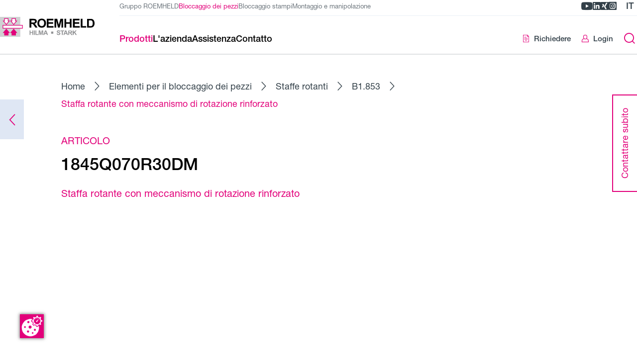

--- FILE ---
content_type: text/html; charset=UTF-8
request_url: https://ws.roemheld.de/it/prodotti/staffa-rotante-con-meccanismo-di-rotazione-rinforzato~pr2e768Bj3NV
body_size: 17439
content:
<!DOCTYPE html>
<html lang="it">
  <head><meta charset="UTF-8"><meta http-equiv="X-UA-Compatible" content="IE=edge"><meta name="viewport" content="width=device-width, initial-scale=1"><script
    id="cookie-manager"
    src="https://consent.gal-digital.de/public/app.js?apiKey=c9cef69d5d10ec550f236a577d2ab8f320f4f257b9bd9009&amp;domain=407ba1f"
    referrerpolicy="origin"
    data-embedding-youtube="52a7807"
  ></script><link rel="stylesheet" href="/api/fast-fonts.css"><meta name="country" content="international" /><meta name="description" content="Staffa rotante con meccanismo di rotazione rinforzato a doppio effetto, flangia in alto Tipo Q - con controllo pneumatico &quot;bloccato&quot; e &quot;sbloccato&quot; max. forza traente 18,4 kN, Ø 36/25 mm corsa di bloccaggio 15 mm, corsa di rotazione 12,6 mm angolo di rotazione 70° orario, con raschiatore metallico max. 350 bar, secondo tabella di catalogo B1.853" /><meta name="robots" content="index,follow" /><title>Staffa rotante con meccanismo di rotazione rinforzato - Roemheld</title><link href="https://ws.roemheld.de/de/o/2e768Bj3NV" rel="alternate" hreflang="x-default" /><link href="https://ws.roemheld.de/de/o/2e768Bj3NV" rel="alternate" hreflang="de" /><link href="https://ws.roemheld.de/en/o/2e768Bj3NV" rel="alternate" hreflang="en" /><link href="https://ws.roemheld.de/fr/o/2e768Bj3NV" rel="alternate" hreflang="fr" /><link href="https://ws.roemheld.de/it/o/2e768Bj3NV" rel="alternate" hreflang="it" /><link href="https://ws.roemheld.de/es/o/2e768Bj3NV" rel="alternate" hreflang="es" /><link rel="stylesheet" href="/build/293.842bb3e6.css"><link rel="stylesheet" href="/build/global.a46b671e.css"><script>
  var _paq = window._paq = window._paq || [];

    _paq.push(['trackPageView']);
  _paq.push(['enableLinkTracking']);

  (function() {
    var u = '//matomo.roemheld.de/';

    _paq.push(['setTrackerUrl', u + 'matomo.php']);
    _paq.push(['setSiteId', '2']);

    var d = document;
    var g = d.createElement('script');
    var s = d.getElementsByTagName('script')[0];

    g.async = true;
    g.src = u + 'matomo.js';
    s.parentNode.insertBefore(g, s);
  })();
</script><link rel="apple-touch-icon" sizes="120x120" href="/resources/img/favicon/apple-touch-icon.png"><link rel="icon" type="image/png" sizes="32x32" href="/resources/img/favicon/favicon-32x32.png"><link rel="icon" type="image/png" sizes="16x16" href="/resources/img/favicon/favicon-16x16.png"><link rel="manifest" href="/resources/img/favicon/site.webmanifest"><link rel="mask-icon" href="/resources/img/favicon/safari-pinned-tab.svg" color="#e2007a"><link rel="shortcut icon" href="/resources/img/favicon/favicon.ico"><meta name="msapplication-TileColor" content="#e2007a"><meta name="theme-color" content="#e2007a"></head>

  <body
    
    data-general-error="Si è verificato un errore inatteso. Ricaricare la pagina o riprovare più tardi."
  ><a href="#main" class="skip-link">Passare al contenuto delle pagine</a>

<a href="#footer" class="skip-link">Passare alla riga a piè pagina</a>
<header class="header">
  <div class="header__main">
    <div class="header__container"><a
  href="/it"
  class="logo"
  title="Home"
><svg class="logo__image" xmlns="http://www.w3.org/2000/svg" viewBox="0 0 159.8 34.3">
  <title>Römheld GmbH</title>

  <style type="text/css">
    .main-st0{fill:#CFD1D2;}
    .main-st1{fill:#FFFFFF;stroke:#E2007A;stroke-width:1.0913;}
    .main-st2{fill:#FFFFFF;stroke:#E2007A;stroke-width:1.0913;stroke-miterlimit:3.8637;}
    .main-st3{fill:#E2007A;stroke:#E2007A;stroke-width:1.0913;stroke-miterlimit:3.8637;}
    .main-st4{fill:#929395;}
  </style>

  <g class="icon">
    <polygon class="main-st0" points="0,0 34.3,0 34.3,34.3 0,34.3 0,0"/>
    <path class="main-st1" d="M5,19.6h33c0-1.7,0-3.5,0-5.1H5C5,16.2,5,18,5,19.6L5,19.6z"/>
    <polygon class="main-st2" points="13.8,7 13.8,2.9 7.5,2.9 7.5,7 5.7,7 10.7,13 15.7,7 13.8,7"/>
    <polygon class="main-st2" points="26.3,7 26.3,2.9 20.1,2.9 20.1,7 18.2,7 23.2,13 28.2,7 26.3,7"/>
    <polygon class="main-st3" points="20.1,27.2 20.1,31.3 26.4,31.3 26.4,27.2 28.2,27.2 23.2,21.2 18.2,27.2 20.1,27.2"/>
    <polygon class="main-st3" points="7.6,27.2 7.6,31.3 13.8,31.3 13.8,27.2 15.7,27.2 10.7,21.2 5.7,27.2 7.6,27.2"/>
  </g>

  <g class="text">
    <path d="M52.9,5.9h2.4c2,0,2.4,0,3,0.3c0.6,0.3,0.8,0.9,0.8,1.5c0,0.4-0.1,1.4-1.2,1.8c-0.5,0.2-1.8,0.2-2.7,0.2h-2.3V5.9 L52.9,5.9z M49.9,18.4h3v-6.3h0.6c2,0,2.2,0.3,4.1,3l2.2,3.3h3.6l-1.8-2.9c-1.5-2.4-2.1-3-3.4-3.7v0c0.6-0.1,1.2-0.2,1.7-0.5 c1.5-0.6,2.3-2.1,2.3-3.7c0-1.5-0.7-3.2-2.5-3.9c-0.5-0.1-1.2-0.4-3.5-0.4h-6.4V18.4L49.9,18.4z"/>
    <path d="M66.3,10.8c0-2.2,0.7-5.2,4.2-5.2c3.7,0,4.1,3.4,4.1,5.1c0,4.4-2.5,5.2-4.1,5.2c-1.8,0-2.9-1-3.4-1.9 C66.7,13.5,66.3,12.6,66.3,10.8L66.3,10.8z M63.2,10.9c0,3.5,1.7,7.7,7.3,7.7c5.3,0,7.3-3.8,7.3-7.8c0-4.4-2.4-7.8-7.3-7.8 C65.8,3.1,63.2,6.1,63.2,10.9L63.2,10.9z"/>
    <path d="M151.6,5.9c2.9,0,5.1,0,5.1,5c0,4.8-1.9,5-4.2,5h-2.3v-10H151.6L151.6,5.9z M147.2,3.3v15.1h5.7c1,0,3.5,0,5-1.7 c1.9-2.1,1.9-4.8,1.9-5.7c0-2.9-0.8-4.3-1.3-5.1c-1.6-2.5-4.1-2.5-5.8-2.5H147.2L147.2,3.3z"/>
    <polygon points="92.1,3.3 96.7,3.3 99.4,13.6 99.4,13.6 102.1,3.3 106.7,3.3 106.7,18.4 103.9,18.4 103.9,6.5 103.8,6.5 100.9,18.4 98,18.4 95,6.5 95,6.5 95,18.4 92.1,18.4 92.1,3.3"/>
    <polygon points="108.9,3.3 111.9,3.3 111.9,9.2 117.9,9.2 117.9,3.3 120.9,3.3 120.9,18.4 117.9,18.4 117.9,11.8 111.9,11.8 111.9,18.4 108.9,18.4 108.9,3.3"/>
    <polygon points="123.3,3.3 134.4,3.3 134.4,5.9 126.3,5.9 126.3,9.2 133.9,9.2 133.9,11.8 126.3,11.8 126.3,15.8 134.7,15.8 134.7,18.4 123.3,18.4 123.3,3.3"/>
    <polygon points="145.8,15.8 139.5,15.8 139.5,3.3 136.5,3.3 136.5,18.4 145.8,18.4 145.8,15.8"/>
    <polygon points="79.1,3.3 90.3,3.3 90.3,5.9 82.1,5.9 82.1,9.2 89.7,9.2 89.7,11.8 82.1,11.8 82.1,15.8 90.5,15.8 90.5,18.4 79.1,18.4 79.1,3.3"/>
    <polygon class="main-st4" points="50,23.3 51.5,23.3 51.5,26.3 54.6,26.3 54.6,23.3 56.2,23.3 56.2,31.1 54.6,31.1 54.6,27.7 51.5,27.7 51.5,31.1 50,31.1 50,23.3"/>
    <polygon class="main-st4" points="57.3,23.3 58.8,23.3 58.8,31.1 57.3,31.1 57.3,23.3"/>
    <polygon class="main-st4" points="65.4,23.3 67.8,23.3 69.2,28.6 69.2,28.6 70.6,23.3 72.9,23.3 72.9,31.1 71.5,31.1 71.5,24.9 71.4,24.9 69.9,31.1 68.4,31.1 66.9,24.9 66.9,24.9 66.9,31.1 65.4,31.1 65.4,23.3"/>
    <path class="main-st4" d="M76,28l1.1-2.9l1.1,2.9H76L76,28z M81.1,31.1l-3.1-7.8h-1.7l-3,7.8h1.7l0.6-1.8h3.1l0.7,1.8H81.1L81.1,31.1z"/>
    <polygon class="main-st4" points="64.7,29.7 61.5,29.7 61.5,23.3 59.9,23.3 59.9,31.1 64.7,31.1 64.7,29.7"/>
    <path class="main-st4" d="M97.2,28.4c0.1,0.4,0.3,1.5,1.7,1.5c1.1,0,1.5-0.6,1.5-1.1c0-0.7-0.5-0.8-2-1.1C97.7,27.5,96,27,96,25.3 c0-0.8,0.6-2.2,2.8-2.2c1.5,0,2.9,0.6,3,2.4l-1.6,0.1c-0.1-0.4-0.2-1.1-1.4-1.1c-0.5,0-1.3,0.1-1.3,0.8c0,0.5,0.5,0.7,1.7,1 c1.2,0.3,2.8,0.7,2.8,2.6c0,0.9-0.6,1.7-1.3,2c-0.7,0.3-1.5,0.3-1.8,0.3c-0.8,0-2.9-0.1-3.2-2.7L97.2,28.4L97.2,28.4z"/>
    <polygon class="main-st4" points="104.5,24.6 102.2,24.6 102.2,23.3 108.4,23.3 108.4,24.6 106.1,24.6 106.1,31.1 104.5,31.1 104.5,24.6"/>
    <path class="main-st4" d="M109.9,28l1.1-2.9l1.1,2.9H109.9L109.9,28z M115,31.1l-3.1-7.8h-1.7l-3,7.8h1.7l0.6-1.8h3.1l0.7,1.8H115 L115,31.1z"/>
    <path class="main-st4" d="M117,24.6h1.2c1.1,0,1.2,0,1.5,0.2c0.3,0.2,0.4,0.5,0.4,0.8c0,0.2-0.1,0.7-0.6,0.9c-0.3,0.1-0.9,0.1-1.4,0.1 H117V24.6L117,24.6z M115.4,31.1h1.6v-3.2h0.3c1.1,0,1.2,0.2,2.1,1.6l1.1,1.7h1.9l-0.9-1.5c-0.8-1.2-1.1-1.5-1.7-1.9v0 c0.3,0,0.6-0.1,0.9-0.2c0.8-0.3,1.2-1.1,1.2-1.9c0-0.8-0.4-1.6-1.3-2c-0.2-0.1-0.6-0.2-1.8-0.2h-3.3V31.1L115.4,31.1z"/>
    <polygon class="main-st4" points="122.8,23.3 124.4,23.3 124.4,26.7 127.5,23.3 129.6,23.3 126.7,26.3 129.8,31.1 127.8,31.1 125.6,27.4 124.4,28.7 124.4,31.1 122.8,31.1 122.8,23.3"/>
    <polygon class="main-st4" points="90.1,29 86.4,29 86.4,25.3 90.1,25.3 90.1,29"/>
  </g>
</svg>
</a>
<div class="header__content">
        <div class="header__top"><ul class="divisions"><li class="divisions__item">
      <a
        href="https://www.roemheld.de/it"
        class="divisions__link "
        target="_blank"
          rel="noopener noreferrer">Gruppo ROEMHELD</a>
    </li><li class="divisions__item">
      <a
        href="/it"
        class="divisions__link divisions__link--is-active"
        aria-current="page">Bloccaggio dei pezzi</a>
    </li><li class="divisions__item">
      <a
        href="https://wz.roemheld.de/it"
        class="divisions__link "
        target="_blank"
          rel="noopener noreferrer">Bloccaggio stampi</a>
    </li><li class="divisions__item">
      <a
        href="https://mh.roemheld.de/it"
        class="divisions__link "
        target="_blank"
          rel="noopener noreferrer">Montaggio e manipolazione</a>
    </li></ul>
<div class="header__meta"><ul class="header-socials"><li class="header-socials__item">
    <a
      href="https://www.youtube.com/user/RoemheldGruppe"
      title="Römheld GmbH su YouTube"
      aria-label="Römheld GmbH su YouTube"
      target="_blank"
      rel="noopener noreferrer"
      class="header-socials__link youtube"
    >
      <span class="icon-youtube"></span>
    </a>
  </li><li class="header-socials__item">
    <a
      href="https://www.linkedin.com/company/roemheld"
      title="Römheld GmbH su LinkedIn"
      aria-label="Römheld GmbH su LinkedIn"
      target="_blank"
      rel="noopener noreferrer"
      class="header-socials__link linkedin"
    >
      <span class="icon-linkedin"></span>
    </a>
  </li><li class="header-socials__item">
    <a
      href="https://www.xing.com/pages/roemheldgruppe"
      title="Römheld GmbH su Xing"
      aria-label="Römheld GmbH su Xing"
      target="_blank"
      rel="noopener noreferrer"
      class="header-socials__link xing"
    >
      <span class="icon-xing"></span>
    </a>
  </li><li class="header-socials__item">
    <a
      href="https://www.instagram.com/roemheld_gruppe/"
      title="Römheld GmbH su Instagram"
      aria-label="Römheld GmbH su Instagram"
      target="_blank"
      rel="noopener noreferrer"
      class="header-socials__link instagram"
    >
      <span class="icon-instagram"></span>
    </a>
  </li></ul>
<div class="lang-select">
    <button
      type="button"
      class="lang-select__toggle js-lang-select-toggle"
      title="Cambiare lingua"
      aria-label="Cambiare lingua"
    >it</button>

    <ul class="lang-select__list">
      <li class="lang-select__item">
        <button
          type="button"
          class="lang-select__link lang-select__link--active js-lang-select-toggle"
          title="Chiudere cambio lingua"
          aria-label="Chiudere cambio lingua"
        >it<span class="icon-chevron-down"></span>
        </button>
      </li><li class="lang-select__item">
            <a
              class="lang-select__link"
              href="https://ws.roemheld.de/de/o/2e768Bj3NV"
              title="Deutsch"
              aria-label="Deutsch"
            >de</a>
          </li><li class="lang-select__item">
            <a
              class="lang-select__link"
              href="https://ws.roemheld.de/en/o/2e768Bj3NV"
              title="English"
              aria-label="English"
            >en</a>
          </li><li class="lang-select__item">
            <a
              class="lang-select__link"
              href="https://ws.roemheld.de/es/o/2e768Bj3NV"
              title="Español"
              aria-label="Español"
            >es</a>
          </li><li class="lang-select__item">
            <a
              class="lang-select__link"
              href="https://ws.roemheld.de/fr/o/2e768Bj3NV"
              title="Français"
              aria-label="Français"
            >fr</a>
          </li></ul>
  </div></div>
        </div>

        <div class="header__bottom"><nav class="navigation"><div class="navigation__search"><form
    class="search-form"
    method="get"
    action="/it/cerca"
  >
    <label class="sr-only" for="search-mobile-menu">Immettere termine di ricerca</label>

    <input
      type="search"
      name="q"
      id="search-mobile-menu"
      placeholder="Immettere termine di ricerca"
      class="search-form__input"
      autocomplete="off"
      value=""
    >

    <button
      type="submit"
      title="Inviare ricerca"
      aria-label="Inviare ricerca"
      class="search-form__submit"
    >
      <span class="search-form__submit-empty icon-search"></span>
      <span class="search-form__submit-filled icon-arrow-right"></span>
    </button>
  </form></div><ul class="navigation-divisions"><li class="navigation-divisions__item">
      <a
        href="https://www.roemheld.de/it"
        class="navigation-divisions__link "
        target="_blank"
          rel="noopener noreferrer">Gruppo ROEMHELD</a>
    </li><li class="navigation-divisions__item">
      <a
        href="/it"
        class="navigation-divisions__link navigation-divisions__link--is-active"
        aria-current="page">Bloccaggio dei pezzi</a>
    </li><li class="navigation-divisions__item">
      <a
        href="https://wz.roemheld.de/it"
        class="navigation-divisions__link "
        target="_blank"
          rel="noopener noreferrer">Bloccaggio stampi</a>
    </li><li class="navigation-divisions__item">
      <a
        href="https://mh.roemheld.de/it"
        class="navigation-divisions__link "
        target="_blank"
          rel="noopener noreferrer">Montaggio e manipolazione</a>
    </li></ul>
<ul class="navigation__list navigation__list--1"><li class="navigation__item navigation__item--1"><button
  type="button"
  
  title="Prodotti"
  class="navigation__link navigation__link--1  navigation__link--is-active"
>
  <div class="navigation__link-title">Prodotti<span class="navigation__link-chevron icon-chevron-right"></span></div></button>
<div class="navigation__wrapper"><ul class="navigation__list navigation__list--2"><li class="navigation__item navigation__item--go-back">
    <button
      type="button"
      class="navigation__go-back"
      title="In alto di un livello"
      aria-label="In alto di un livello"
    >
      <span class="icon-chevron-left"></span>Indietro</button>
  </li><li class="navigation__item navigation__item--is-overview navigation__item--2"><a
  
  href="/it/prodotti"
  title="Prodotti"
  class="navigation__link navigation__link--2 navigation__link--is-overview "
>
  <div class="navigation__link-title"><span class="navigation__link-title-desktop">Alla panoramica</span>

      <span class="navigation__link-title-mobile">Prodotti</span></div></a>
</li><li class="navigation__item navigation__item--2"><button
  type="button"
  
  title="Elementi per il bloccaggio dei pezzi"
  class="navigation__link navigation__link--2  "
>
  <div class="navigation__link-title">Elementi per il bloccaggio dei pezzi<span class="navigation__link-chevron icon-chevron-right"></span></div></button>
<ul class="navigation__list navigation__list--3"><li class="navigation__item navigation__item--go-back">
    <button
      type="button"
      class="navigation__go-back"
      title="In alto di un livello"
      aria-label="In alto di un livello"
    >
      <span class="icon-chevron-left"></span>Indietro</button>
  </li><li class="navigation__item navigation__item--is-overview navigation__item--3"><a
  
  href="/it/prodotti/elementi-per-il-bloccaggio-dei-pezzi~pcr8Oa56nO0w"
  title="Elementi per il bloccaggio dei pezzi"
  class="navigation__link navigation__link--3 navigation__link--is-overview "
>
  <div class="navigation__link-title"><span class="navigation__link-title-desktop">Alla panoramica</span>

      <span class="navigation__link-title-mobile">Elementi per il bloccaggio dei pezzi</span></div></a>
</li><li class="navigation__item navigation__item--3"><a
  
  href="/it/prodotti/elementi-irrigiditori-antivibranti~pc6JNMjLqOA3"
  title="Elementi irrigiditori antivibranti"
  class="navigation__link navigation__link--3  "
>
  <div class="navigation__link-title">Elementi irrigiditori antivibranti</div></a>
</li><li class="navigation__item navigation__item--3"><a
  
  href="/it/prodotti/elementi-di-bloccaggio-per-pezzi-forati~pc5JOzPW5KBx"
  title="Elementi di bloccaggio per pezzi forati"
  class="navigation__link navigation__link--3  "
>
  <div class="navigation__link-title">Elementi di bloccaggio per pezzi forati</div></a>
</li><li class="navigation__item navigation__item--3"><a
  
  href="/it/prodotti/elementi-di-bloccaggio-a-leva~pczxKjbWaKZL"
  title="Elementi di bloccaggio a leva"
  class="navigation__link navigation__link--3  "
>
  <div class="navigation__link-title">Elementi di bloccaggio a leva</div></a>
</li><li class="navigation__item navigation__item--3"><a
  
  href="/it/prodotti/cilindri-idraulici~pcGROA30DKBL"
  title="Cilindri idraulici"
  class="navigation__link navigation__link--3  "
>
  <div class="navigation__link-title">Cilindri idraulici</div></a>
</li><li class="navigation__item navigation__item--3"><a
  
  href="/it/prodotti/morsa-di-bloccaggio-idraulica~pczAO1e62OJ0"
  title="Morsa di bloccaggio idraulica"
  class="navigation__link navigation__link--3  "
>
  <div class="navigation__link-title">Morsa di bloccaggio idraulica</div></a>
</li><li class="navigation__item navigation__item--3"><a
  
  href="/it/prodotti/elementi-pneumatici~pcr8Oa5jMO0w"
  title="Elementi pneumatici"
  class="navigation__link navigation__link--3  "
>
  <div class="navigation__link-title">Elementi pneumatici</div></a>
</li><li class="navigation__item navigation__item--3"><a
  
  href="/it/prodotti/elementi-di-bloccaggio-a-posizione-variabile~pcG97B3DGKPv"
  title="Elementi di bloccaggio a posizione variabile"
  class="navigation__link navigation__link--3  "
>
  <div class="navigation__link-title">Elementi di bloccaggio a posizione variabile</div></a>
</li><li class="navigation__item navigation__item--3"><a
  
  href="/it/prodotti/staffe-rotanti~pcZoNbbWoNwE"
  title="Staffe rotanti"
  class="navigation__link navigation__link--3  "
>
  <div class="navigation__link-title">Staffe rotanti</div></a>
</li><li class="navigation__item navigation__item--3"><a
  
  href="/it/prodotti/staffe-di-bloccaggio-e-cilindri-di-bloccaggio~pcWAK8gGM7lp"
  title="Staffe di bloccaggio e cilindri di bloccaggio"
  class="navigation__link navigation__link--3  "
>
  <div class="navigation__link-title">Staffe di bloccaggio e cilindri di bloccaggio</div></a>
</li><li class="navigation__item navigation__item--3"><a
  
  href="/it/prodotti/elementi-di-bloccaggio-centrati~pcnz7mdWvOAb"
  title="Elementi di bloccaggio centrati"
  class="navigation__link navigation__link--3  "
>
  <div class="navigation__link-title">Elementi di bloccaggio centrati</div></a>
</li><li class="navigation__item navigation__item--3"><a
  
  href="/it/prodotti/accessori~pc0X7XM03Ka4"
  title="Accessori"
  class="navigation__link navigation__link--3  "
>
  <div class="navigation__link-title">Accessori</div></a>
</li></ul>
</li><li class="navigation__item navigation__item--2"><button
  type="button"
  
  title="Sistemi di morsa"
  class="navigation__link navigation__link--2  "
>
  <div class="navigation__link-title">Sistemi di morsa<span class="navigation__link-chevron icon-chevron-right"></span></div></button>
<ul class="navigation__list navigation__list--3"><li class="navigation__item navigation__item--go-back">
    <button
      type="button"
      class="navigation__go-back"
      title="In alto di un livello"
      aria-label="In alto di un livello"
    >
      <span class="icon-chevron-left"></span>Indietro</button>
  </li><li class="navigation__item navigation__item--is-overview navigation__item--3"><a
  
  href="/it/prodotti/sistemi-di-morsa~pc64NgbWgKZ2"
  title="Sistemi di morsa"
  class="navigation__link navigation__link--3 navigation__link--is-overview "
>
  <div class="navigation__link-title"><span class="navigation__link-title-desktop">Alla panoramica</span>

      <span class="navigation__link-title-mobile">Sistemi di morsa</span></div></a>
</li><li class="navigation__item navigation__item--3"><a
  
  href="/it/prodotti/lavorazione-a-5-assi~pcloKQwqBQO5"
  title="Lavorazione a 5 assi"
  class="navigation__link navigation__link--3  "
>
  <div class="navigation__link-title">Lavorazione a 5 assi</div></a>
</li><li class="navigation__item navigation__item--3"><a
  
  href="/it/prodotti/automazione~pcREOrxqoJKn"
  title="Automazione"
  class="navigation__link navigation__link--3  "
>
  <div class="navigation__link-title">Automazione</div></a>
</li><li class="navigation__item navigation__item--3"><a
  
  href="/it/prodotti/lavorazione-orizzontale~pc0X7XJljENa"
  title="Lavorazione orizzontale"
  class="navigation__link navigation__link--3  "
>
  <div class="navigation__link-title">Lavorazione orizzontale</div></a>
</li><li class="navigation__item navigation__item--3"><a
  
  href="/it/prodotti/lavorazione-verticale~pc6JNMzDnZOA"
  title="Lavorazione verticale"
  class="navigation__link navigation__link--3  "
>
  <div class="navigation__link-title">Lavorazione verticale</div></a>
</li></ul>
</li><li class="navigation__item navigation__item--2"><a
  
  href="/it/prodotti/sistemi-di-serraggio-a-punto-zero~pcvoNE4aoKRk"
  title="Sistemi di serraggio a punto zero"
  class="navigation__link navigation__link--2  "
>
  <div class="navigation__link-title">Sistemi di serraggio a punto zero</div></a>
</li><li class="navigation__item navigation__item--2"><button
  type="button"
  
  title="Centraline idrauliche e pompe per bloccaggi"
  class="navigation__link navigation__link--2  "
>
  <div class="navigation__link-title">Centraline idrauliche e pompe per bloccaggi<span class="navigation__link-chevron icon-chevron-right"></span></div></button>
<ul class="navigation__list navigation__list--3"><li class="navigation__item navigation__item--go-back">
    <button
      type="button"
      class="navigation__go-back"
      title="In alto di un livello"
      aria-label="In alto di un livello"
    >
      <span class="icon-chevron-left"></span>Indietro</button>
  </li><li class="navigation__item navigation__item--is-overview navigation__item--3"><a
  
  href="/it/prodotti/centraline-idrauliche-e-pompe-per-bloccaggi~pc6JNMjkXOA3"
  title="Centraline idrauliche e pompe per bloccaggi"
  class="navigation__link navigation__link--3 navigation__link--is-overview "
>
  <div class="navigation__link-title"><span class="navigation__link-title-desktop">Alla panoramica</span>

      <span class="navigation__link-title-mobile">Centraline idrauliche e pompe per bloccaggi</span></div></a>
</li><li class="navigation__item navigation__item--3"><a
  
  href="/it/prodotti/centraline-idrauliche~pcREOrbWVOnj"
  title="Centraline idrauliche"
  class="navigation__link navigation__link--3  "
>
  <div class="navigation__link-title">Centraline idrauliche</div></a>
</li><li class="navigation__item navigation__item--3"><a
  
  href="/it/prodotti/pompe-per-bloccaggi~pcmyKWZ3m74B"
  title="Pompe per bloccaggi"
  class="navigation__link navigation__link--3  "
>
  <div class="navigation__link-title">Pompe per bloccaggi</div></a>
</li></ul>
</li><li class="navigation__item navigation__item--2"><button
  type="button"
  
  title="Cilindro idraulico"
  class="navigation__link navigation__link--2  "
>
  <div class="navigation__link-title">Cilindro idraulico<span class="navigation__link-chevron icon-chevron-right"></span></div></button>
<ul class="navigation__list navigation__list--3"><li class="navigation__item navigation__item--go-back">
    <button
      type="button"
      class="navigation__go-back"
      title="In alto di un livello"
      aria-label="In alto di un livello"
    >
      <span class="icon-chevron-left"></span>Indietro</button>
  </li><li class="navigation__item navigation__item--is-overview navigation__item--3"><a
  
  href="/it/prodotti/cilindro-idraulico~pc6L7n1MPO4n"
  title="Cilindro idraulico"
  class="navigation__link navigation__link--3 navigation__link--is-overview "
>
  <div class="navigation__link-title"><span class="navigation__link-title-desktop">Alla panoramica</span>

      <span class="navigation__link-title-mobile">Cilindro idraulico</span></div></a>
</li><li class="navigation__item navigation__item--3"><a
  
  href="/it/prodotti/cilindro-idraulico~pcr1Kv3MZNZY"
  title="Cilindro idraulico"
  class="navigation__link navigation__link--3  "
>
  <div class="navigation__link-title">Cilindro idraulico</div></a>
</li><li class="navigation__item navigation__item--3"><a
  
  href="/it/prodotti/cilindro-idraulico-con-corpo-cilindrico~pcloKQjk2N5d"
  title="Cilindro idraulico con corpo cilindrico"
  class="navigation__link navigation__link--3  "
>
  <div class="navigation__link-title">Cilindro idraulico con corpo cilindrico</div></a>
</li><li class="navigation__item navigation__item--3"><a
  
  href="/it/prodotti/cilindro-idraulico-e-pistone-idraulico-da-avvitare~pcvoNE4xkKRk"
  title="Cilindro idraulico e pistone idraulico da avvitare"
  class="navigation__link navigation__link--3  "
>
  <div class="navigation__link-title">Cilindro idraulico e pistone idraulico da avvitare</div></a>
</li><li class="navigation__item navigation__item--3"><a
  
  href="/it/prodotti/spintore-idraulico~pcneOLjvbK1y"
  title="Spintore idraulico"
  class="navigation__link navigation__link--3  "
>
  <div class="navigation__link-title">Spintore idraulico</div></a>
</li><li class="navigation__item navigation__item--3"><a
  
  href="/it/prodotti/cilindro-a-pistone-cavo~pcxzOkbMJNDQ"
  title="Cilindro a pistone cavo"
  class="navigation__link navigation__link--3  "
>
  <div class="navigation__link-title">Cilindro a pistone cavo</div></a>
</li><li class="navigation__item navigation__item--3"><a
  
  href="/it/prodotti/accessori-per-cilindri-idraulici~pcjLOV5GPNgn"
  title="Accessori per cilindri idraulici"
  class="navigation__link navigation__link--3  "
>
  <div class="navigation__link-title">Accessori per cilindri idraulici</div></a>
</li><li class="navigation__item navigation__item--3"><a
  
  href="/it/prodotti/cilindro-idraulico-con-corpo-a-basetta~pc2e76PL2NVa"
  title="Cilindro idraulico con corpo a basetta"
  class="navigation__link navigation__link--3  "
>
  <div class="navigation__link-title">Cilindro idraulico con corpo a basetta</div></a>
</li></ul>
</li><li class="navigation__item navigation__item--2"><button
  type="button"
  
  title="Componenti idraulici"
  class="navigation__link navigation__link--2  "
>
  <div class="navigation__link-title">Componenti idraulici<span class="navigation__link-chevron icon-chevron-right"></span></div></button>
<ul class="navigation__list navigation__list--3"><li class="navigation__item navigation__item--go-back">
    <button
      type="button"
      class="navigation__go-back"
      title="In alto di un livello"
      aria-label="In alto di un livello"
    >
      <span class="icon-chevron-left"></span>Indietro</button>
  </li><li class="navigation__item navigation__item--is-overview navigation__item--3"><a
  
  href="/it/prodotti/componenti-idraulici~pc2e76PL4NVa"
  title="Componenti idraulici"
  class="navigation__link navigation__link--3 navigation__link--is-overview "
>
  <div class="navigation__link-title"><span class="navigation__link-title-desktop">Alla panoramica</span>

      <span class="navigation__link-title-mobile">Componenti idraulici</span></div></a>
</li><li class="navigation__item navigation__item--3"><a
  
  href="/it/prodotti/distributori-rotanti~pcjLOV5GBNgn"
  title="Distributori rotanti"
  class="navigation__link navigation__link--3  "
>
  <div class="navigation__link-title">Distributori rotanti</div></a>
</li><li class="navigation__item navigation__item--3"><a
  
  href="/it/prodotti/pressostati-sensori-di-pressione~pcGROA30PKBL"
  title="Pressostati | Sensori di pressione"
  class="navigation__link navigation__link--3  "
>
  <div class="navigation__link-title">Pressostati | Sensori di pressione</div></a>
</li><li class="navigation__item navigation__item--3"><a
  
  href="/it/prodotti/moltiplicatore-di-pressione~pcGV7y0roOrE"
  title="Moltiplicatore di pressione"
  class="navigation__link navigation__link--3  "
>
  <div class="navigation__link-title">Moltiplicatore di pressione</div></a>
</li><li class="navigation__item navigation__item--3"><a
  
  href="/it/prodotti/valvole-idrauliche~pcneOLjvAK1y"
  title="Valvole idrauliche"
  class="navigation__link navigation__link--3  "
>
  <div class="navigation__link-title">Valvole idrauliche</div></a>
</li><li class="navigation__item navigation__item--3"><a
  
  href="/it/prodotti/giunti-di-accoppiamento~pcxzOkbM1NDQ"
  title="Giunti di accoppiamento"
  class="navigation__link navigation__link--3  "
>
  <div class="navigation__link-title">Giunti di accoppiamento</div></a>
</li><li class="navigation__item navigation__item--3"><a
  
  href="/it/prodotti/elementi-per-tubazioni~pcgXKebMwNPx"
  title="Elementi per tubazioni"
  class="navigation__link navigation__link--3  "
>
  <div class="navigation__link-title">Elementi per tubazioni</div></a>
</li></ul>
</li><li class="navigation__item navigation__item--2"><a
  
  href="https://ws.roemheld.de/en/products/fss-clamping-systems"
  title="Dispositivi di bloccaggio ROEMHELD FSS"
  class="navigation__link navigation__link--2  "
>
  <div class="navigation__link-title">Dispositivi di bloccaggio ROEMHELD FSS</div></a>
</li><li class="navigation__item navigation__item--2"><a
  
  href="https://ws.roemheld.de/it/assistenza/simulazioni-FE"
  title="FE-Simulationen"
  class="navigation__link navigation__link--2  "
>
  <div class="navigation__link-title">FE-Simulationen</div></a>
</li><li class="navigation__item navigation__item--2"><a
  
  href="/it/prodotti/applicazioni"
  title="Applicazioni"
  class="navigation__link navigation__link--2  "
>
  <div class="navigation__link-title">Applicazioni</div><div class="navigation__link-description">Rapporti dettagliati selezionati per gli utenti applicazioni</div></a>
</li></ul>
</div></li><li class="navigation__item navigation__item--1"><button
  type="button"
  
  title="L&#039;azienda"
  class="navigation__link navigation__link--1  "
>
  <div class="navigation__link-title">L&#039;azienda<span class="navigation__link-chevron icon-chevron-right"></span></div></button>
<div class="navigation__wrapper"><ul class="navigation__list navigation__list--2"><li class="navigation__item navigation__item--go-back">
    <button
      type="button"
      class="navigation__go-back"
      title="In alto di un livello"
      aria-label="In alto di un livello"
    >
      <span class="icon-chevron-left"></span>Indietro</button>
  </li><li class="navigation__item navigation__item--is-overview navigation__item--2"><a
  
  href="/it/lazienda"
  title="L&#039;azienda"
  class="navigation__link navigation__link--2 navigation__link--is-overview "
>
  <div class="navigation__link-title"><span class="navigation__link-title-desktop">Alla panoramica</span>

      <span class="navigation__link-title-mobile">L&#039;azienda</span></div></a>
</li><li class="navigation__item navigation__item--2"><a
  
  href="https://www.roemheld.de/it"
  title=""
  class="navigation__link navigation__link--2  "
>
  <div class="navigation__link-title">www.roemheld.de</div><div class="navigation__link-description">Inoltro al nostro sito web aziendale</div></a>
</li><li class="navigation__item navigation__item--2"><button
  type="button"
  
  title=""
  class="navigation__link navigation__link--2  "
>
  <div class="navigation__link-title">Fiere<span class="navigation__link-chevron icon-chevron-right"></span></div><div class="navigation__link-description">Fiere ed eventi in sintesi</div></button>
<ul class="navigation__list navigation__list--3"><li class="navigation__item navigation__item--go-back">
    <button
      type="button"
      class="navigation__go-back"
      title="In alto di un livello"
      aria-label="In alto di un livello"
    >
      <span class="icon-chevron-left"></span>Indietro</button>
  </li><li class="navigation__item navigation__item--is-overview navigation__item--3"><a
  
  href="/it/lazienda/fiere"
  title=""
  class="navigation__link navigation__link--3 navigation__link--is-overview "
>
  <div class="navigation__link-title"><span class="navigation__link-title-desktop">Alla panoramica</span>

      <span class="navigation__link-title-mobile">Fiere</span></div></a>
</li><li class="navigation__item navigation__item--3"><a
  
  href="/it/lazienda/fiere/archivio-fiere"
  title=""
  class="navigation__link navigation__link--3  "
>
  <div class="navigation__link-title">Archivio fiere</div></a>
</li></ul>
</li></ul>
</div></li><li class="navigation__item navigation__item--1"><button
  type="button"
  
  title="Assistenza"
  class="navigation__link navigation__link--1  "
>
  <div class="navigation__link-title">Assistenza<span class="navigation__link-chevron icon-chevron-right"></span></div></button>
<div class="navigation__wrapper"><ul class="navigation__list navigation__list--2"><li class="navigation__item navigation__item--go-back">
    <button
      type="button"
      class="navigation__go-back"
      title="In alto di un livello"
      aria-label="In alto di un livello"
    >
      <span class="icon-chevron-left"></span>Indietro</button>
  </li><li class="navigation__item navigation__item--is-overview navigation__item--2"><a
  
  href="/it/assistenza"
  title="Assistenza"
  class="navigation__link navigation__link--2 navigation__link--is-overview "
>
  <div class="navigation__link-title"><span class="navigation__link-title-desktop">Alla panoramica</span>

      <span class="navigation__link-title-mobile">Assistenza</span></div></a>
</li><li class="navigation__item navigation__item--2"><button
  type="button"
  
  title="Servizi di assistenza"
  class="navigation__link navigation__link--2  "
>
  <div class="navigation__link-title">Servizi di assistenza<span class="navigation__link-chevron icon-chevron-right"></span></div><div class="navigation__link-description">Servizi al cliente e altro ancora</div></button>
<ul class="navigation__list navigation__list--3"><li class="navigation__item navigation__item--go-back">
    <button
      type="button"
      class="navigation__go-back"
      title="In alto di un livello"
      aria-label="In alto di un livello"
    >
      <span class="icon-chevron-left"></span>Indietro</button>
  </li><li class="navigation__item navigation__item--is-overview navigation__item--3"><a
  
  href="/it/assistenza/servizi-di-assistenza"
  title="Servizi di assistenza"
  class="navigation__link navigation__link--3 navigation__link--is-overview "
>
  <div class="navigation__link-title"><span class="navigation__link-title-desktop">Alla panoramica</span>

      <span class="navigation__link-title-mobile">Servizi di assistenza</span></div></a>
</li><li class="navigation__item navigation__item--3"><a
  
  href="/it/assistenza/servizi-di-assistenza/simulazioni-FE"
  title=""
  class="navigation__link navigation__link--3  "
>
  <div class="navigation__link-title">Simulazioni FE</div></a>
</li><li class="navigation__item navigation__item--3"><a
  
  href="/it/assistenza/servizi-di-assistenza/servizio-remoto"
  title="Servizio remoto"
  class="navigation__link navigation__link--3  "
>
  <div class="navigation__link-title">Servizio remoto</div></a>
</li><li class="navigation__item navigation__item--3"><a
  
  href="/it/assistenza/servizi-di-assistenza/roemheld-care"
  title="ROEMHELD Care"
  class="navigation__link navigation__link--3  "
>
  <div class="navigation__link-title">ROEMHELD Care</div></a>
</li><li class="navigation__item navigation__item--3"><a
  
  href="/it/assistenza/servizi-di-assistenza/assistenza-servizio-clienti"
  title="Assistenza e Servizio clienti"
  class="navigation__link navigation__link--3  "
>
  <div class="navigation__link-title">Assistenza e Servizio clienti</div></a>
</li><li class="navigation__item navigation__item--3"><a
  
  href="/it/assistenza/servizi-di-assistenza/montaggi-idraulici"
  title="Montaggi idraulici"
  class="navigation__link navigation__link--3  "
>
  <div class="navigation__link-title">Montaggi idraulici</div></a>
</li><li class="navigation__item navigation__item--3"><a
  
  href="/it/assistenza/servizi-di-assistenza/servizio-centraline-noleggio"
  title="Servizio di noleggio centraline"
  class="navigation__link navigation__link--3  "
>
  <div class="navigation__link-title">Servizio di noleggio centraline</div></a>
</li><li class="navigation__item navigation__item--3"><a
  
  href="/it/assistenza/servizi-di-assistenza/servizio-riparazione"
  title="Servizio riparazione"
  class="navigation__link navigation__link--3  "
>
  <div class="navigation__link-title">Servizio riparazione</div></a>
</li><li class="navigation__item navigation__item--3"><a
  
  href="/it/assistenza/servizi-di-assistenza/bolla-accompagnamento-reso"
  title="Bolla di accompagnamento in caso di reso"
  class="navigation__link navigation__link--3  "
>
  <div class="navigation__link-title">Bolla di accompagnamento in caso di reso</div></a>
</li></ul>
</li><li class="navigation__item navigation__item--2"><button
  type="button"
  
  title="Perfezionamento"
  class="navigation__link navigation__link--2  "
>
  <div class="navigation__link-title">Perfezionamento<span class="navigation__link-chevron icon-chevron-right"></span></div><div class="navigation__link-description">I nostri webinar </div></button>
<ul class="navigation__list navigation__list--3"><li class="navigation__item navigation__item--go-back">
    <button
      type="button"
      class="navigation__go-back"
      title="In alto di un livello"
      aria-label="In alto di un livello"
    >
      <span class="icon-chevron-left"></span>Indietro</button>
  </li><li class="navigation__item navigation__item--is-overview navigation__item--3"><a
  
  href="/it/assistenza/perfezionamento"
  title="Perfezionamento"
  class="navigation__link navigation__link--3 navigation__link--is-overview "
>
  <div class="navigation__link-title"><span class="navigation__link-title-desktop">Alla panoramica</span>

      <span class="navigation__link-title-mobile">Perfezionamento</span></div></a>
</li><li class="navigation__item navigation__item--3"><a
  
  href="/it/assistenza/perfezionamento/iscrizione-webinar"
  title="Iscrizione webinar"
  class="navigation__link navigation__link--3  "
>
  <div class="navigation__link-title">Iscrizione webinar</div></a>
</li></ul>
</li><li class="navigation__item navigation__item--2"><a
  
  href="/it/assistenza/download"
  title="Download"
  class="navigation__link navigation__link--2  "
>
  <div class="navigation__link-title">Download</div><div class="navigation__link-description">Download di file CAD, schede di catalogo e altro ancora</div></a>
</li></ul>
</div></li><li class="navigation__item navigation__item--1"><a
  
  href="/it/contatto"
  title="Contatto"
  class="navigation__link navigation__link--1  "
>
  <div class="navigation__link-title">Contatto</div></a>
</li></ul><ul class="navigation__user">
  <li class="navigation__user-item"><a
        href="/it/account/login"
        class="navigation__user-link ripple"
      >
        <span class="icon-person"></span>Login</a></li>

  <li class="navigation__user-item">
    <a
      href="/it/checkout/request/cart"
      class="navigation__user-link ripple"
    >
      <span class="icon-request"></span>Richiedere</a>
  </li></ul>
<div class="navigation__bottom"><ul class="navigation__languages"><li class="navigation__languages-item">
          <a
            href="https://ws.roemheld.de/de/o/2e768Bj3NV"
            class="navigation__languages-link"
            title="Deutsch"
          >de</a>
        </li><li class="navigation__languages-item">
          <a
            href="https://ws.roemheld.de/en/o/2e768Bj3NV"
            class="navigation__languages-link"
            title="English"
          >en</a>
        </li><li class="navigation__languages-item">
          <a
            href="https://ws.roemheld.de/es/o/2e768Bj3NV"
            class="navigation__languages-link"
            title="Español"
          >es</a>
        </li><li class="navigation__languages-item">
          <a
            href="https://ws.roemheld.de/fr/o/2e768Bj3NV"
            class="navigation__languages-link"
            title="Français"
          >fr</a>
        </li><li class="navigation__languages-item">
          <a
            href="https://ws.roemheld.de/it/o/2e768Bj3NV"
            class="navigation__languages-link"
            title="Italiano"
          >it</a>
        </li></ul><div class="navigation__socials"><div class="socials">
  <div class="socials__text">Ci segua!</div>

  <ul class="socials__list"><li class="socials__item">
    <a
      href="https://www.youtube.com/user/RoemheldGruppe"
      title="Römheld GmbH su YouTube"
      aria-label="Römheld GmbH su YouTube"
      target="_blank"
      rel="noopener noreferrer"
      class="socials__link socials__link--youtube"
    >
      <span class="icon-youtube"></span>
    </a>
  </li><li class="socials__item">
    <a
      href="https://www.linkedin.com/company/roemheld"
      title="Römheld GmbH su LinkedIn"
      aria-label="Römheld GmbH su LinkedIn"
      target="_blank"
      rel="noopener noreferrer"
      class="socials__link socials__link--linkedin"
    >
      <span class="icon-linkedin"></span>
    </a>
  </li><li class="socials__item">
    <a
      href="https://www.xing.com/pages/roemheldgruppe"
      title="Römheld GmbH su Xing"
      aria-label="Römheld GmbH su Xing"
      target="_blank"
      rel="noopener noreferrer"
      class="socials__link socials__link--xing"
    >
      <span class="icon-xing"></span>
    </a>
  </li><li class="socials__item">
    <a
      href="https://www.instagram.com/roemheld_gruppe/"
      title="Römheld GmbH su Instagram"
      aria-label="Römheld GmbH su Instagram"
      target="_blank"
      rel="noopener noreferrer"
      class="socials__link socials__link--instagram"
    >
      <span class="icon-instagram"></span>
    </a>
  </li></ul>
</div>
</div>
</div>
</nav>
<div class="header__actions"><ul class="header__user"><li class="header__user-item">
    <button
      type="button"
      class="popup-toggle popup-toggle--request header__user-link"
      data-popup-target="requests"
    >
      <span class="icon-request"></span>

      <span class="header__user-link-span">Richiedere</span>
    </button>

    <div id="requests" class="popup popup--medium-width" data-loading="Caricamento in corso…"><div class="popup__top">
  <div class="headline-small">Le mie richieste (0)</div>
</div>

<div class="popup__content">Al momento non sono stati aggiunti prodotti alle Sue richieste.</div>

<div class="popup__bottom">
  <a
    href="/it/checkout/request/cart"
    class="button ripple"
    title="Tutte le richieste"
  >Tutte le richieste</a>
</div>
</div>
  </li>

  <li class="header__user-item"><button
        type="button"
        class="header__user-link show-login-modal"
        data-tracking-source="header"
      ><span class="icon-person"></span>

        <span class="header__user-link-span">Login</span>
      </button></li>
</ul>
<button
  type="button"
  class="header__search search-toggle-dynamic"
  title="Aprire / chiudere ricerca"
  aria-label="Aprire / chiudere ricerca"
>
  <span class="icon-search"></span>
</button>
<button
  class="hamburger"
  type="button"
  title="Aprire/chiudere menu"
  aria-label="Aprire/chiudere menu"
>
  <span class="hamburger__line hamburger__line--1"></span>
  <span class="hamburger__line hamburger__line--2"></span>
  <span class="hamburger__line hamburger__line--3"></span>
</button>
</div>
        </div>
      </div>
    </div>
  </div><div class="division-mobile">Bloccaggio dei pezzi</div><div class="header__dynamic-search header__popup"><div class="header__popup-inner dynamic-search" data-url="/it/api/search/preview">
  <div class="dynamic-search__container container">
    <div class="dynamic-search__headline headline-big">Cercare:</div>

    <div class="dynamic-search__search">
      <label
        for="quicksearch-input"
        class="dynamic-search__search-label"
      >Immettere termine di ricerca</label>

      <input
        type="text"
        class="dynamic-search__search-input"
        name="quicksearch-input"
        placeholder="Immettere termine di ricerca, numero articolo"
        title="Immettere termine di ricerca, numero articolo"
      >
    </div>

    <div class="dynamic-search__loading"><div class="spinner" role="status">
  <span class="sr-only">Caricamento in corso…</span>
</div>
</div>

    <div class="dynamic-search__results"></div><div class="dynamic-search__actions">
        <a
          href="/it/cerca"
          data-url="/it/cerca"
          class="button ripple dynamic-search__action-submit"
          title="Tutti i risultati"
        >Tutti i risultati</a>
      </div></div>
</div>
</div>
</header>
<div class="helpline">
    <button
      type="button"
      class="helpline__button helpline-toggle"
      title="Contattare subito"
      aria-label="Contattare subito"
    >
      <span class="helpline__button-inner helpline__button-inner--desktop">Contattare subito</span>

      <span class="helpline__button-inner helpline__button-inner--mobile">
        <span class="icon-envelope"></span>
      </span>
    </button>

    <div class="helpline__body">
      <div class="helpline__head">
        <div class="helpline__headline">Contatto</div>

        <div class="helpline__head-actions">
          <button
            type="button"
            class="button button--close helpline__toggle helpline-toggle ripple"
            title="Chiudere finestra"
            aria-label="Chiudere finestra"
          >
            <span class="icon-close"></span>
          </button>
        </div>
      </div>

      <div class="helpline__outer"><div class="helpline__item">
            <a
              href="tel:+496405890"
              class="helpline__item-link"
              title="+49 (0) 6405 - 890"
            >
              <span class="icon-phone-call"></span>+49 (0) 6405 - 890</a>

            <a
              class="button ripple"
              href="tel:+496405890"
              title="Chiamare subito"
            >Chiamare subito</a>
          </div><div class="helpline__item">
            <a
              href="mailto:info@roemheld.de"
              class="helpline__item-link"
              title="info@roemheld.de"
            >
              <span class="icon-envelope"></span>info@roemheld.de</a>

            <a
              class="button ripple"
              href="mailto:info@roemheld.de"
              title="Contattare subito"
            >Contattare subito</a>
          </div></div>
    </div>
  </div><div
      id="main"
      class="page-content page-content--has-division "
    >
                              <!-- indexer-ignore -->
  <div class="breadcrumbs">
    <div class="container">
      <div class="gd-toolbox-grid no-gutter-y">
        <div class="col-lg-10 col-lg-offset-1">
          <nav
            class="breadcrumbs__inner"
            aria-label="breadcrumb"
          >
            <div class="breadcrumbs__desktop">
              <a
                href="/it"
                title="Home"
              >Home</a><span class="icon-chevron-right"></span><a
                        href="/it/prodotti/elementi-per-il-bloccaggio-dei-pezzi~pcpPOpjaRzKj"
                        title="Elementi per il bloccaggio dei pezzi"
                      >Elementi per il bloccaggio dei pezzi</a><span class="icon-chevron-right"></span><a
                        href="/it/prodotti/staffe-rotanti~pcGV7y06gOrE"
                        title="Staffe rotanti"
                      >Staffe rotanti</a><span class="icon-chevron-right"></span><a
                        href="/it/prodotti/staffa-rotante-con-meccanismo-di-rotazione-rinforzato~ps0BNowj9NZ5"
                        title="B1.853"
                      >B1.853</a><span class="icon-chevron-right"></span><span class="leaf">Staffa rotante con meccanismo di rotazione rinforzato</span></div><a
              href="/it/prodotti/staffa-rotante-con-meccanismo-di-rotazione-rinforzato~ps0BNowj9NZ5"
              class="breadcrumbs__mobile"
              title="B1.853"
            ><span class="icon-chevron-left"></span>B1.853</a>
          </nav>
        </div>
      </div>
    </div>
  </div><div class="go-back">
      <a
        href="/it/prodotti/staffa-rotante-con-meccanismo-di-rotazione-rinforzato~ps0BNowj9NZ5"
        class="go-back__link ripple"
        title="Indietro"
        aria-label="Indietro"
      >
        <span class="icon-chevron-left" aria-hidden="true"></span>
      </a>
    </div><!-- /indexer-ignore --><!-- main-content --><div class="container">
    <div class="gd-toolbox-grid no-gutter-y">
      <div class="col-lg-10 col-lg-offset-1">
        <div class="top-section top-section--half-spacing top-section--no-width fade-in-left">
          <div class="gd-toolbox-grid no-gutter-y">
            <div class="col-12 col-sm-6">
              <div class="topline">Articolo</div><div class="headline-medium">1845Q070R30DM</div><div class="subline">Staffa rotante con meccanismo di rotazione rinforzato</div></div>

            <div class="col-12 col-sm-6 col-md-5 col-md-offset-1"></div>
          </div>
        </div>

        <div class="gd-toolbox-grid no-gutter-y">
          <div class="col-12 col-sm-6 fade-in">
            <div class="image-border"><div class="three-d-viewer" data-path="/products/cad/1845Q0XXR30DM/1845Q0XXR30DM.WRL">
  <div class="three-d-viewer__content">
    <div class="three-d-viewer__spinner"><div class="spinner" role="status">
  <span class="sr-only">Caricamento in corso…</span>
</div>
</div><picture >
	<source data-srcset="/generated/image-thumb__274__product_detail/product-fallback.webp 1x, /generated/image-thumb__274__product_detail/product-fallback@2x.webp 2x" type="image/webp" />
	<source data-srcset="/generated/image-thumb__274__product_detail/product-fallback.png 1x, /generated/image-thumb__274__product_detail/product-fallback@2x.png 2x" type="image/png" />
	<img class="responsive-image three-d-viewer__fallback-image" alt="Staffa rotante con meccanismo di rotazione rinforzato" title="Staffa rotante con meccanismo di rotazione rinforzato" src="[data-uri]" width="500" height="500" loading="lazy" />
</picture>
<svg class="three-d-viewer__overlay" xmlns="http://www.w3.org/2000/svg" viewBox="0 0 98 38.67" width="98" height="38.67">
  <path d="M31.76,8.32c0.49-0.04,0.94-0.14,1.36-0.32c0.42-0.18,0.77-0.43,1.04-0.77s0.41-0.78,0.41-1.34c0-0.84-0.28-1.48-0.84-1.93
    s-1.2-0.67-1.93-0.67c-1.01,0-1.77,0.33-2.28,0.99c-0.51,0.66-0.76,1.5-0.74,2.51h-3.78c0.04-1.01,0.22-1.93,0.55-2.76
    c0.33-0.83,0.78-1.54,1.37-2.14c0.59-0.6,1.29-1.06,2.11-1.39C29.83,0.16,30.75,0,31.76,0c0.78,0,1.57,0.12,2.35,0.35
    c0.78,0.23,1.49,0.58,2.11,1.05c0.62,0.47,1.13,1.04,1.53,1.71s0.59,1.45,0.59,2.32c0,0.95-0.23,1.79-0.69,2.52
    c-0.46,0.73-1.14,1.22-2.06,1.48v0.06c1.08,0.24,1.93,0.77,2.55,1.57c0.62,0.8,0.92,1.76,0.92,2.88c0,1.03-0.2,1.94-0.6,2.74
    s-0.94,1.47-1.61,2.02c-0.67,0.54-1.45,0.95-2.32,1.23c-0.88,0.28-1.79,0.42-2.74,0.42c-1.1,0-2.1-0.16-3.01-0.48
    c-0.91-0.32-1.68-0.78-2.31-1.39c-0.63-0.61-1.12-1.35-1.47-2.23c-0.35-0.88-0.51-1.89-0.49-3.02h3.78c0.02,0.52,0.1,1.02,0.25,1.5
    c0.15,0.48,0.36,0.89,0.64,1.23c0.28,0.34,0.63,0.62,1.05,0.83c0.42,0.21,0.92,0.31,1.5,0.31c0.9,0,1.65-0.28,2.27-0.83
    c0.62-0.55,0.92-1.3,0.92-2.25c0-0.75-0.14-1.32-0.43-1.71c-0.29-0.39-0.66-0.68-1.11-0.85c-0.45-0.18-0.94-0.28-1.47-0.31
    c-0.53-0.03-1.04-0.04-1.53-0.04v-2.8C30.81,8.35,31.27,8.35,31.76,8.32z"/>
  <path d="M49.54,3.72C49.07,3.24,48.49,3,47.8,3c-0.71,0-1.3,0.21-1.78,0.63s-0.85,0.93-1.13,1.54c-0.28,0.61-0.49,1.26-0.62,1.95
    c-0.13,0.69-0.21,1.31-0.22,1.85l0.06,0.06c0.54-0.78,1.18-1.34,1.9-1.68s1.57-0.5,2.52-0.5c0.84,0,1.66,0.18,2.46,0.55
    c0.8,0.36,1.48,0.85,2.04,1.47c0.52,0.6,0.91,1.28,1.15,2.04c0.24,0.77,0.36,1.54,0.36,2.32c0,1.01-0.16,1.95-0.49,2.81
    c-0.33,0.87-0.79,1.62-1.4,2.27c-0.61,0.64-1.33,1.15-2.17,1.51c-0.84,0.36-1.77,0.55-2.8,0.55c-1.48,0-2.7-0.29-3.67-0.88
    c-0.97-0.59-1.75-1.36-2.32-2.31s-0.98-2.03-1.2-3.23c-0.22-1.2-0.34-2.43-0.34-3.68c0-1.21,0.14-2.43,0.42-3.64
    c0.28-1.21,0.73-2.31,1.34-3.29c0.62-0.98,1.41-1.78,2.38-2.39C45.27,0.31,46.46,0,47.86,0c0.84,0,1.62,0.12,2.35,0.36
    c0.73,0.24,1.37,0.59,1.93,1.05c0.56,0.46,1.02,1.02,1.37,1.69s0.59,1.45,0.7,2.32h-3.78C50.3,4.78,50,4.21,49.54,3.72z
     M46.19,10.12c-0.4,0.2-0.73,0.46-0.99,0.8c-0.26,0.34-0.46,0.72-0.59,1.16c-0.13,0.44-0.2,0.9-0.2,1.39
    c0,0.45,0.07,0.89,0.21,1.33c0.14,0.44,0.35,0.83,0.62,1.18c0.27,0.34,0.6,0.62,0.99,0.83c0.39,0.21,0.84,0.31,1.34,0.31
    c0.49,0,0.91-0.1,1.27-0.31c0.36-0.21,0.68-0.48,0.94-0.81c0.26-0.34,0.46-0.72,0.59-1.15c0.13-0.43,0.2-0.87,0.2-1.32
    c0-0.47-0.06-0.92-0.18-1.36c-0.12-0.44-0.3-0.83-0.55-1.18s-0.56-0.62-0.94-0.84c-0.38-0.21-0.83-0.32-1.33-0.32
    C47.05,9.83,46.59,9.93,46.19,10.12z"/>
  <path d="M56.3,5.31c0.38-1.3,0.9-2.34,1.55-3.12c0.65-0.78,1.41-1.34,2.28-1.68S61.92,0,62.89,0c0.99,0,1.92,0.17,2.79,0.5
    s1.63,0.9,2.3,1.68c0.66,0.78,1.18,1.82,1.57,3.12c0.38,1.3,0.57,2.9,0.57,4.8c0,1.96-0.19,3.6-0.57,4.91
    c-0.38,1.32-0.91,2.37-1.57,3.15c-0.66,0.78-1.43,1.34-2.3,1.68s-1.8,0.5-2.79,0.5c-0.97,0-1.89-0.17-2.76-0.5s-1.63-0.9-2.28-1.68
    c-0.65-0.78-1.17-1.83-1.55-3.15c-0.38-1.32-0.57-2.95-0.57-4.91C55.72,8.2,55.92,6.6,56.3,5.31z M59.76,12.14
    c0.04,0.79,0.15,1.56,0.35,2.3s0.51,1.37,0.94,1.89c0.43,0.52,1.04,0.78,1.85,0.78c0.82,0,1.45-0.26,1.89-0.78s0.76-1.15,0.95-1.89
    s0.31-1.5,0.35-2.3c0.04-0.79,0.06-1.47,0.06-2.03c0-0.34,0-0.74-0.01-1.22c-0.01-0.48-0.05-0.97-0.11-1.47s-0.16-1-0.28-1.5
    c-0.12-0.49-0.3-0.94-0.55-1.33c-0.24-0.39-0.55-0.71-0.92-0.95c-0.37-0.24-0.83-0.36-1.37-0.36c-0.54,0-0.99,0.12-1.36,0.36
    c-0.36,0.24-0.66,0.56-0.9,0.95c-0.23,0.39-0.42,0.84-0.55,1.33c-0.13,0.5-0.22,0.99-0.28,1.5s-0.09,0.99-0.1,1.47
    c-0.01,0.48-0.01,0.88-0.01,1.22C59.7,10.67,59.72,11.34,59.76,12.14z"/>
  <path d="M72.48,2.52c0.21-0.5,0.51-0.94,0.88-1.32c0.37-0.37,0.81-0.67,1.32-0.88S75.72,0,76.3,0c0.58,0,1.12,0.11,1.62,0.32
    s0.94,0.51,1.32,0.88c0.37,0.37,0.67,0.81,0.88,1.32c0.21,0.5,0.32,1.04,0.32,1.62c0,0.58-0.11,1.12-0.32,1.62
    c-0.21,0.5-0.51,0.94-0.88,1.32c-0.37,0.37-0.81,0.67-1.32,0.88c-0.5,0.21-1.05,0.32-1.62,0.32c-0.58,0-1.12-0.11-1.62-0.32
    c-0.5-0.21-0.94-0.51-1.32-0.88c-0.37-0.37-0.67-0.81-0.88-1.32s-0.32-1.05-0.32-1.62C72.16,3.57,72.27,3.02,72.48,2.52z
     M74.18,5.1c0.13,0.3,0.3,0.56,0.52,0.78c0.21,0.22,0.46,0.4,0.74,0.53c0.28,0.13,0.57,0.2,0.87,0.2s0.59-0.07,0.87-0.2
    c0.28-0.13,0.53-0.31,0.74-0.53c0.21-0.22,0.39-0.49,0.52-0.78c0.13-0.3,0.2-0.62,0.2-0.95s-0.07-0.65-0.2-0.95
    s-0.3-0.56-0.52-0.78c-0.21-0.22-0.46-0.4-0.74-0.53c-0.28-0.13-0.57-0.2-0.87-0.2s-0.59,0.07-0.87,0.2
    c-0.28,0.13-0.53,0.31-0.74,0.53c-0.21,0.22-0.39,0.49-0.52,0.78s-0.2,0.62-0.2,0.95S74.05,4.8,74.18,5.1z"/>
  <ellipse fill="none" cx="49" cy="20.49" rx="49" ry="11.5"/>
  <path fill="#E2007A" d="M39.32,24.72l5.17,4.87C18.96,29.09,2,24.58,2,20.49c0-2.5,5.96-5.15,16-7.01v-2C7.42,13.41,0,16.44,0,20.49
    c0,7.12,22.76,10.69,44.73,11.11l-5.45,5.68l1.44,1.38l7.74-8.07l-7.77-7.33L39.32,24.72z"/>
  <path fill="#E2007A" d="M81,11.66v2.01c9.43,1.85,15,4.41,15,6.82c0,4.29-18.47,9.25-44.96,9.49l0.02,2C74.38,31.77,98,27.75,98,20.49
    C98,16.57,91.04,13.6,81,11.66z"/>
</svg>
</div>
</div>
</div>
          </div>

          <div class="col-12 col-sm-6 col-md-5 col-md-offset-1 fade-in">
            <div class="product-detail-info">
              <div class="product-detail-info__headline headline-small">Downloads</div><div class="product-detail-info__section  ">
  <div class="product-detail-info__section-headline">Tabella di catalogo</div>

  <div class="product-detail-info__section-actions"><div class="product-detail-info__downloads"><div class="downloads-language"><a
      href="/it/download/r8OagPnK0w?filename=B1853_IT_0123.PDF"
      class="downloads-language__item"
      title="Scaricare (IT) documento - Stato: 01-23"
      target="_blank"
    >IT</a><a
      href="/it/download/gmODdLXOox?filename=B1853_DE_0123.PDF"
      class="downloads-language__item"
      title="Scaricare (DE) documento - Stato: 01-23"
      target="_blank"
    >DE</a><a
      href="/it/download/6JNMGAY7A3?filename=B1853_EN_0123.PDF"
      class="downloads-language__item"
      title="Scaricare (EN) documento - Stato: 01-23"
      target="_blank"
    >EN</a><a
      href="/it/download/5JOzpMDKBx?filename=B1853_ES_0123.PDF"
      class="downloads-language__item"
      title="Scaricare (ES) documento - Stato: 01-23"
      target="_blank"
    >ES</a><a
      href="/it/download/pPOpEBe7jv?filename=B1853_FR_0123.PDF"
      class="downloads-language__item"
      title="Scaricare (FR) documento - Stato: 01-23"
      target="_blank"
    >FR</a><a
      href="/it/download/bEOZmdd8NG?filename=B1853_pl_0123.pdf"
      class="downloads-language__item"
      title="Scaricare (PL) documento - Stato: 01-23"
      target="_blank"
    >PL</a></div></div></div>
</div>
<div class="product-detail-info__section product-detail-info__section--centered ">
  <div class="product-detail-info__section-headline">Istruzioni per l’uso</div>

  <div class="product-detail-info__section-actions"><div class="product-detail-info__downloads"><button
            type="button"
            class="button button--grey button--full-width show-login-modal ripple"
            data-tracking-source="file-download"
          >Registrazione</button></div></div>
</div>
<div class="product-detail-info__section product-detail-info__section--centered ">
  <div class="product-detail-info__section-headline">Files CAD</div>

  <div class="product-detail-info__section-actions"><div class="product-detail-info__downloads"><button
            type="button"
            class="button button--grey button--full-width show-login-modal ripple"
            data-tracking-source="file-download"
          >Registrazione</button></div></div>
</div>
<div class="product-detail-info__section">
                  <p>Ulteriori informazioni sono disponibili sulle pagine delle serie.</p>
                </div>

                <div class="product-detail-info__more"><a
                      href="/it/prodotti/staffa-rotante-con-meccanismo-di-rotazione-rinforzato~ps0BNowj9NZ5"
                      class="button product-detail-info__more-button button--full-width ripple"
                      title="Alla serie"
                    >Alla serie</a></div></div>

            <div class="product-detail-info product-detail__request">
              <div class="product-detail-info__headline headline-small">Richiedi il prodotto</div>

              <div class="product-detail-info__more"><div
  class="modify-cart" data-open-popup="true"data-has-submit="true">
  <div class="modify-cart__wrapper">
    <span class="modify-cart__count-label">Quantità</span>

    <div class="modify-cart__inner"><button
          type="button"
          class="modify-cart__button modify-cart__button--request modify-cart__button--remove"
          title="Ridurre quantità"
          aria-label="Ridurre quantità"
          data-id="2e768Bj3NV"
        >
          <span class="icon-minus"></span>
        </button><input
        type="number"
        class="modify-cart__input"
        min="1"
        value="1"
        data-id="2e768Bj3NV"
        data-type="request"
        data-success="Aggiornamento del Vostro carrello riuscito"
        ><button
          type="button"
          class="modify-cart__button modify-cart__button--request modify-cart__button--add"
          title="Aumentare quantità"
          aria-label="Aumentare quantità"
          data-id="2e768Bj3NV"
        >
          <span class="icon-plus"></span>
        </button></div>
  </div><button
      type="button"
      class="button modify-cart__submit"
      title="Richiedi il prodotto"
    >Richiedi il prodotto</button></div>
</div></div>
          </div>
        </div><div class="product-detail__descriptions">
            <div class="gd-toolbox-grid"><div class="col-12 col-md-6 fade-in">
                  <div class="product-detail-description">
                    <div class="product-detail-description__top">
                      <div class="product-detail-description__headline headline-small">Descrizione articolo</div>
                    </div>

                    <div class="product-detail-description__content pre-line">Staffa rotante con meccanismo di rotazione rinforzato
a doppio effetto, flangia in alto
Tipo Q - con controllo pneumatico &quot;bloccato&quot; e &quot;sbloccato&quot;
max. forza traente 18,4 kN, Ø 36/25 mm
corsa di bloccaggio 15 mm, corsa di rotazione 12,6 mm 
angolo di rotazione 70° orario, con raschiatore metallico
max. 350 bar, secondo tabella di catalogo B1.853</div>
                  </div>
                </div><div class="col-12 col-md-6 fade-in">
                  <div class="product-detail-description">
                    <div class="product-detail-description__top">
                      <div class="product-detail-description__headline headline-small">Dati tecnici</div>
                    </div>

                    <div class="product-detail-description__content">
                      <ul class="normalized-list"><li>
                              <strong>forma del corpo:
                              </strong> flangia in alto</li><li>
                              <strong>alloggiamento staffetta:
                              </strong> conicità 1:10</li><li>
                              <strong>corsa di bloccaggio [mm]:
                              </strong> 15</li><li>
                              <strong>corsa in rotazione [mm]:
                              </strong> 12.6</li><li>
                              <strong>corsa totale [mm]:
                              </strong> 27.6</li><li>
                              <strong>angolo di rotazione [°]:
                              </strong> 70</li><li>
                              <strong>direzione di rotazione:
                              </strong> a destra</li><li>
                              <strong>max. forza traente [kN}:
                              </strong> 15</li><li>
                              <strong>come funziona:
                              </strong> doppio effetto</li><li>
                              <strong>diametro pistone [mm]:
                              </strong> 36</li><li>
                              <strong>diametro stelo [mm]:
                              </strong> 25</li><li>
                              <strong>forza traente max. [kN]:
                              </strong> 18.4</li><li>
                              <strong>max. press. esercizio [bar]:
                              </strong> 350</li><li>
                              <strong>guarnizioni:
                              </strong> NBR</li><li>
                              <strong>raccordi idraulici:
                              </strong> raccordo filettato e attacco a flangia o-ring</li><li>
                              <strong>controllo di posizione:
                              </strong> integrato - pneumatico</li><li>
                              <strong>gamma di pressione:
                              </strong> alta pressione</li><li>
                              <strong>estensione stelo pistone:
                              </strong> senza</li><li>
                              <strong>meccanismo di rotazione:
                              </strong> robusta</li><li>
                              <strong>sicurezza contro i sovraccarichi:
                              </strong> senza</li><li>
                              <strong>Interrogazione del:
                              </strong> staffetta di bloccaggio: Bloccato - pistone: Sbloccato</li><li>
                              <strong>materiale del raschiatore:
                              </strong> metallo</li></ul>
                    </div>
                  </div>
                </div></div>
          </div></div>
    </div>
  </div><!-- /main-content --><!-- indexer-ignore --><div class="modal login-modal">
  <div class="modal__body">
    <button
      type="button"
      class="button button--close modal__close"
      title="Chiudere"
      aria-label="Chiudere"
      data-modal-close
    >
      <span class="icon-close"></span>
    </button>
<div class="login gd-toolbox-grid no-gutter-y">
  <div class="login__col col-12 col-md-6">
    <div class="login__content fade-in">
      <div class="topline">Registrazione</div>

      <div class="headline-medium">Nuovo utente?</div>

      <p>Approfittiare dei vantaggi gratuiti della nostra area di login:</p>

      <ul>
        <li>Download di dati CAD</li>
        <li>Download istruzioni per l’uso</li>
      </ul>

      <div class="login__action">
        <button
          type="button"
          class="tracking-button button ripple register-link"
          data-href="/it/account/register"
          data-tracking-category="registration-open"
          data-tracking-append-source="true"
                  >Registrazione gratuita</button></div>
    </div>
  </div>

  <div class="login__col col-12 col-md-5 col-md-offset-1 form login-form">
    <div class="login__content fade-in">
      <div class="topline">Login</div>

      <div class="headline-medium">Registrazione</div>

      <p>Bentornata / Bentornato! Si registri nel suo conto utente.</p>

      <div class="login__form"><form name="login_form" method="post" action="/it/api/account/login" data-name="login_form" data-target-path="/it/prodotti/staffa-rotante-con-meccanismo-di-rotazione-rinforzato~pr2e768Bj3NV" class="form__form" novalidate="novalidate"><div class="form-group">
    <div  class="form-group__inner"><input
    type="email"
    id="69524d734d0b4" name="login_form[email]" required="required" maxlength="80" autocomplete="email"
    class="form__input"
      />
    <label
               class="form__label required" for="69524d734d0b4"          >
      <span class="form__label-span">E-mail</span>
    </label></div>
  </div><div class="form-group">
    <div  class="form-group__inner"><input
    type="password"
    id="69524d734d112" name="login_form[password]" required="required"
    class="form__input"
      />
    <label
               class="form__label required" for="69524d734d112"          >
      <span class="form__label-span">Password</span>
    </label></div>
  </div><div class="form__password-reset">
            <a
              href="/it/account/forgot-password"
              title="Password dimenticata?"
              class="form__password-reset-link"
            >Password dimenticata?</a>
          </div><div class="form-group">
    <div class="form-group flex-i justify-center"><button type="submit" id="69524d734d159" name="login_form[submit]" class="button">
    <span>Registrazione</span>

      </button></div>
  </div><input
    type="hidden"
    id="69524d734d179" name="login_form[_token]"
    class="form__input"
    value="635a4b1413a2bd49b5a6e5ef18.OSaAoiz2zrLjiHeGFceNTg0NbTJgTn2Ft-sM-CGxedc.VkDx0XOcn8OP5zbebf_6fFRbMlRTDx7M-5I-m1ToI4dbb9jhFc-604HQHA"   /><input
    type="text"
    id="69524d734d189" name="login_form[email_address_input]" style="display:none"
    class="form__input"
      /></form><ul class="form__messages"></ul>
      </div>
    </div>
  </div>
</div>
    <button
      type="button"
      class="sr-only"
      data-modal-close
    >Chiudere</button>
  </div>
</div>

<div class="modal__overlay"></div>
<div class="modal cad-modal modal--medium">
  <div class="modal__body">
    <button
      type="button"
      class="button button--close modal__close"
      title="Chiudere"
      aria-label="Chiudere"
      data-modal-close
    >
      <span class="icon-close"></span>
    </button>
<div class="cad-modal__loading"><div class="spinner" role="status">
  <span class="sr-only">Caricamento in corso…</span>
</div>
</div>

<div
  class="cad-modal__content"
  data-url="/it/api/cad-files/:product"
></div>

<div class="cad-modal__error">Errore durante il caricamento dei dati CAD. Verificare il collegamento Internet e ritentare.</div>    <button
      type="button"
      class="sr-only"
      data-modal-close
    >Chiudere</button>
  </div>
</div>

<div class="modal__overlay"></div>
<div class="modal cad-notice modal--medium">
  <div class="modal__body">
    <button
      type="button"
      class="button button--close modal__close"
      title="Chiudere"
      aria-label="Chiudere"
      data-modal-close
    >
      <span class="icon-close"></span>
    </button>
Nota bene: i nostri dati CAD sono generalmente dati semplificati e riflettono principalmente il contorno esterno e le connessioni del prodotto (vedere anche <a href="#" target="_blank" rel="noopener noreferrer">Termini di utilizzo</a>). Per le dimensioni esatte e le tolleranze, in particolare per le informazioni relative ai fori di montaggio o agli accessori, come ad esempio i morsetti speciali, consultare sempre la relativa scheda di catalogo.    <button
      type="button"
      class="sr-only"
      data-modal-close
    >Chiudere</button>
  </div>
</div>

<div class="modal__overlay"></div>
<div class="modal filter-modal modal--medium">
  <div class="modal__body">
    <button
      type="button"
      class="button button--close modal__close"
      title="Chiudere"
      aria-label="Chiudere"
      data-modal-close
    >
      <span class="icon-close"></span>
    </button>
<div class="filter-modal__loading"><div class="spinner" role="status">
  <span class="sr-only">Caricamento in corso…</span>
</div>
</div>

  <div class="filter-modal__content"></div>

  <div class="filter-modal__error" hidden>Si è verificato un errore inatteso. Ricaricare la pagina o riprovare più tardi.</div>    <button
      type="button"
      class="sr-only"
      data-modal-close
    >Chiudere</button>
  </div>
</div>

<div class="modal__overlay"></div>
<!-- /indexer-ignore -->
    </div>
<div class="closing">
    <div class="container">
      <div class="gd-toolbox-grid no-gutter-y">
        <div class="col-lg-10 col-lg-offset-1">
          <div class="gd-toolbox-grid no-gutter-y"><div class="col-md-12">
              <div class="closing__nav fade-in"><ul class="closing__nav-list"><li class="closing__nav-item"><a href="/it/prodotti" title="Prodotti" class="closing__nav-link">Prodotti</a></li><li class="closing__nav-item"></li><li class="closing__nav-item"><a href="/it/prodotti/applicazioni" title="Applicazioni" class="closing__nav-link">Applicazioni</a></li><li class="closing__nav-item"><a href="/it/assistenza/servizi-di-assistenza" title="Servizio" class="closing__nav-link">Assistenza</a></li><li class="closing__nav-item"><a href="/it/contatto" title="Contatto" class="closing__nav-link">Contatto</a></li><li class="closing__nav-item"><a href="/it/assistenza/download" title="Downloads" class="closing__nav-link">Downloads</a></li></ul></div>
            </div>
          </div>
        </div>
      </div>
    </div>
  </div><footer id="footer" class="footer">
    <div class="container">
      <div class="gd-toolbox-grid no-gutter-y">
        <div class="col-lg-10 col-lg-offset-1">
          <div class="footer__top">
            <a
              href="/it"
              class="footer__logo"
              title="Home"
            ><svg class="footer__logo-img" xmlns="http://www.w3.org/2000/svg" viewBox="0 0 159.8 34.3">
  <title>Römheld GmbH</title>

  <style type="text/css">
    .main-white-st0{fill:#CFD1D2;}
    .main-white-st1{fill:#FFFFFF;stroke:#E2007A;stroke-width:1.0913;}
    .main-white-st2{fill:#FFFFFF;stroke:#E2007A;stroke-width:1.0913;stroke-miterlimit:3.8637;}
    .main-white-st3{fill:#E2007A;stroke:#E2007A;stroke-width:1.0913;stroke-miterlimit:3.8637;}
    .main-white-st4{fill:#FFFFFF;}
    .main-white-st5{fill:#929395;}
  </style>

  <g class="icon">
    <polygon class="main-white-st0" points="0,0 34.3,0 34.3,34.3 0,34.3 0,0"/>
    <path class="main-white-st1" d="M5,19.6h33c0-1.7,0-3.5,0-5.1H5C5,16.2,5,18,5,19.6L5,19.6z"/>
    <polygon class="main-white-st2" points="13.8,7 13.8,2.9 7.5,2.9 7.5,7 5.7,7 10.7,13 15.7,7 13.8,7"/>
    <polygon class="main-white-st2" points="26.3,7 26.3,2.9 20.1,2.9 20.1,7 18.2,7 23.2,13 28.2,7 26.3,7"/>
    <polygon class="main-white-st3" points="20.1,27.2 20.1,31.3 26.4,31.3 26.4,27.2 28.2,27.2 23.2,21.2 18.2,27.2 20.1,27.2"/>
    <polygon class="main-white-st3" points="7.6,27.2 7.6,31.3 13.8,31.3 13.8,27.2 15.7,27.2 10.7,21.2 5.7,27.2 7.6,27.2"/>
  </g>

  <g class="text">
    <path class="main-white-st4" d="M52.9,5.9h2.4c2,0,2.4,0,3,0.3c0.6,0.3,0.8,0.9,0.8,1.5c0,0.4-0.1,1.4-1.2,1.8c-0.5,0.2-1.8,0.2-2.7,0.2h-2.3 V5.9L52.9,5.9z M49.9,18.4h3v-6.3h0.6c2,0,2.2,0.3,4.1,3l2.2,3.3h3.6l-1.8-2.9c-1.5-2.4-2.1-3-3.4-3.7v0c0.6-0.1,1.2-0.2,1.7-0.5 c1.5-0.6,2.3-2.1,2.3-3.7c0-1.5-0.7-3.2-2.5-3.9c-0.5-0.1-1.2-0.4-3.5-0.4h-6.4V18.4L49.9,18.4z"/>
    <path class="main-white-st4" d="M66.3,10.8c0-2.2,0.7-5.2,4.2-5.2c3.7,0,4.1,3.4,4.1,5.1c0,4.4-2.5,5.2-4.1,5.2c-1.8,0-2.9-1-3.4-1.9 C66.7,13.5,66.3,12.6,66.3,10.8L66.3,10.8z M63.2,10.9c0,3.5,1.7,7.7,7.3,7.7c5.3,0,7.3-3.8,7.3-7.8c0-4.4-2.4-7.8-7.3-7.8 C65.8,3.1,63.2,6.1,63.2,10.9L63.2,10.9z"/>
    <path class="main-white-st4" d="M151.6,5.9c2.9,0,5.1,0,5.1,5c0,4.8-1.9,5-4.2,5h-2.3v-10H151.6L151.6,5.9z M147.2,3.3v15.1h5.7 c1,0,3.5,0,5-1.7c1.9-2.1,1.9-4.8,1.9-5.7c0-2.9-0.8-4.3-1.3-5.1c-1.6-2.5-4.1-2.5-5.8-2.5H147.2L147.2,3.3z"/>
    <polygon class="main-white-st4" points="92.1,3.3 96.7,3.3 99.4,13.6 99.4,13.6 102.1,3.3 106.7,3.3 106.7,18.4 103.9,18.4 103.9,6.5 103.8,6.5 100.9,18.4 98,18.4 95,6.5 95,6.5 95,18.4 92.1,18.4 92.1,3.3"/>
    <polygon class="main-white-st4" points="108.9,3.3 111.9,3.3 111.9,9.2 117.9,9.2 117.9,3.3 120.9,3.3 120.9,18.4 117.9,18.4 117.9,11.8 111.9,11.8 111.9,18.4 108.9,18.4 108.9,3.3"/>
    <polygon class="main-white-st4" points="123.3,3.3 134.4,3.3 134.4,5.9 126.3,5.9 126.3,9.2 133.9,9.2 133.9,11.8 126.3,11.8 126.3,15.8 134.7,15.8 134.7,18.4 123.3,18.4 123.3,3.3"/>
    <polygon class="main-white-st4" points="145.8,15.8 139.5,15.8 139.5,3.3 136.5,3.3 136.5,18.4 145.8,18.4 145.8,15.8"/>
    <polygon class="main-white-st4" points="79.1,3.3 90.3,3.3 90.3,5.9 82.1,5.9 82.1,9.2 89.7,9.2 89.7,11.8 82.1,11.8 82.1,15.8 90.5,15.8 90.5,18.4 79.1,18.4 79.1,3.3"/>
    <polygon class="main-white-st5" points="50,23.3 51.5,23.3 51.5,26.3 54.6,26.3 54.6,23.3 56.2,23.3 56.2,31.1 54.6,31.1 54.6,27.7 51.5,27.7 51.5,31.1 50,31.1 50,23.3"/>
    <polygon class="main-white-st5" points="57.3,23.3 58.8,23.3 58.8,31.1 57.3,31.1 57.3,23.3"/>
    <polygon class="main-white-st5" points="65.4,23.3 67.8,23.3 69.2,28.6 69.2,28.6 70.6,23.3 72.9,23.3 72.9,31.1 71.5,31.1 71.5,24.9 71.4,24.9 69.9,31.1 68.4,31.1 66.9,24.9 66.9,24.9 66.9,31.1 65.4,31.1 65.4,23.3"/>
    <path class="main-white-st5" d="M76,28l1.1-2.9l1.1,2.9H76L76,28z M81.1,31.1l-3.1-7.8h-1.7l-3,7.8h1.7l0.6-1.8h3.1l0.7,1.8H81.1L81.1,31.1z"/>
    <polygon class="main-white-st5" points="64.7,29.7 61.5,29.7 61.5,23.3 59.9,23.3 59.9,31.1 64.7,31.1 64.7,29.7"/>
    <path class="main-white-st5" d="M97.2,28.4c0.1,0.4,0.3,1.5,1.7,1.5c1.1,0,1.5-0.6,1.5-1.1c0-0.7-0.5-0.8-2-1.1C97.7,27.5,96,27,96,25.3 c0-0.8,0.6-2.2,2.8-2.2c1.5,0,2.9,0.6,3,2.4l-1.6,0.1c-0.1-0.4-0.2-1.1-1.4-1.1c-0.5,0-1.3,0.1-1.3,0.8c0,0.5,0.5,0.7,1.7,1 c1.2,0.3,2.8,0.7,2.8,2.6c0,0.9-0.6,1.7-1.3,2c-0.7,0.3-1.5,0.3-1.8,0.3c-0.8,0-2.9-0.1-3.2-2.7L97.2,28.4L97.2,28.4z"/>
    <polygon class="main-white-st5" points="104.5,24.6 102.2,24.6 102.2,23.3 108.4,23.3 108.4,24.6 106.1,24.6 106.1,31.1 104.5,31.1 104.5,24.6"/>
    <path class="main-white-st5" d="M109.9,28l1.1-2.9l1.1,2.9H109.9L109.9,28z M115,31.1l-3.1-7.8h-1.7l-3,7.8h1.7l0.6-1.8h3.1l0.7,1.8H115 L115,31.1z"/>
    <path class="main-white-st5" d="M117,24.6h1.2c1.1,0,1.2,0,1.5,0.2c0.3,0.2,0.4,0.5,0.4,0.8c0,0.2-0.1,0.7-0.6,0.9c-0.3,0.1-0.9,0.1-1.4,0.1 H117V24.6L117,24.6z M115.4,31.1h1.6v-3.2h0.3c1.1,0,1.2,0.2,2.1,1.6l1.1,1.7h1.9l-0.9-1.5c-0.8-1.2-1.1-1.5-1.7-1.9v0 c0.3,0,0.6-0.1,0.9-0.2c0.8-0.3,1.2-1.1,1.2-1.9c0-0.8-0.4-1.6-1.3-2c-0.2-0.1-0.6-0.2-1.8-0.2h-3.3V31.1L115.4,31.1z"/>
    <polygon class="main-white-st5" points="122.8,23.3 124.4,23.3 124.4,26.7 127.5,23.3 129.6,23.3 126.7,26.3 129.8,31.1 127.8,31.1 125.6,27.4 124.4,28.7 124.4,31.1 122.8,31.1 122.8,23.3"/>
    <polygon class="main-white-st5" points="90.1,29 86.4,29 86.4,25.3 90.1,25.3 90.1,29"/>
  </g>
</svg>
</a>

            <div class="to-top">
              <a
                href="#"
                title="Andare all’inizio pagina"
                class="to-top__link"
              >
                <div class="to-top__text">Verso l’alto</div>

                <div class="to-top__icon">
                  <span class="icon-arrow-up"></span>
                </div>
              </a>
            </div>
          </div>

          <div class="footer__social"><div class="socials">
  <div class="socials__text">Ci segua!</div>

  <ul class="socials__list"><li class="socials__item">
    <a
      href="https://www.youtube.com/user/RoemheldGruppe"
      title="Römheld GmbH su YouTube"
      aria-label="Römheld GmbH su YouTube"
      target="_blank"
      rel="noopener noreferrer"
      class="socials__link socials__link--youtube"
    >
      <span class="icon-youtube"></span>
    </a>
  </li><li class="socials__item">
    <a
      href="https://www.linkedin.com/company/roemheld"
      title="Römheld GmbH su LinkedIn"
      aria-label="Römheld GmbH su LinkedIn"
      target="_blank"
      rel="noopener noreferrer"
      class="socials__link socials__link--linkedin"
    >
      <span class="icon-linkedin"></span>
    </a>
  </li><li class="socials__item">
    <a
      href="https://www.xing.com/pages/roemheldgruppe"
      title="Römheld GmbH su Xing"
      aria-label="Römheld GmbH su Xing"
      target="_blank"
      rel="noopener noreferrer"
      class="socials__link socials__link--xing"
    >
      <span class="icon-xing"></span>
    </a>
  </li><li class="socials__item">
    <a
      href="https://www.instagram.com/roemheld_gruppe/"
      title="Römheld GmbH su Instagram"
      aria-label="Römheld GmbH su Instagram"
      target="_blank"
      rel="noopener noreferrer"
      class="socials__link socials__link--instagram"
    >
      <span class="icon-instagram"></span>
    </a>
  </li></ul>
</div>
</div>

          <div class="footer__nav">
            <div class="footer__nav-col"><div class="footer__nav-headline">ROEMHELD</div><div class="footer__nav-content">
                <div class="footer__nav-address"><div class="wysiwyg "><p>Römheld GmbH Friedrichshütte<br />
Römheldstraße 1-5<br />
35321 Laubach<br />
Germany</p>
</div></div><div class="footer__nav-phone">Tel: <a href="tel:+496405890">+49 (0) 6405 89-0</a></div><div class="footer__nav-mail">E-mail: <a href="mailto:info@roemheld.de">info@roemheld.de</a></div></div>
            </div>

            <div class="footer__nav-col"><div class="footer__nav-headline footer__nav-headline--hide-mobile">Information</div><div class="footer__nav-content">
                <ul class="footer__nav-list"><li class="footer__nav-item"><a href="/it/general-terms-and-conditions" title="General Terms and Conditions of Sale and Supply" class="footer__nav-link">General Terms and Conditions of Sale and Supply</a></li><li class="footer__nav-item"><a href="/it/terms-of-use" title="Terms of Use" class="footer__nav-link">Terms of Use</a></li><li class="footer__nav-item"><a href="/it/data-privacy-statement" title="Data Privacy Statement" class="footer__nav-link">Data Privacy Statement</a></li><li class="footer__nav-item"><a href="/it/impressum" title="Impressum" class="footer__nav-link">Impressum</a></li><li class="footer__nav-item"><a href="https://www.roemheld.de/it/newsletter" class="footer__nav-link">Newsletter</a></li></ul>
              </div>
            </div>
          </div>

          <div class="footer__bottom">© ROEMHELD GmbH Friedrichshütte</div>
        </div>
      </div>
    </div>
  </footer>
<div class="overlay"></div><script src="/build/runtime.8a6dbd07.js"></script><script src="/build/755.616ee762.js"></script><script src="/build/426.f96769be.js"></script><script src="/build/411.c5bf2e04.js"></script><script src="/build/204.a83caeef.js"></script><script src="/build/87.bbaf3d04.js"></script><script src="/build/293.c49da0a3.js"></script><script src="/build/global.a4014e44.js"></script><script src="/build/354.552f72e0.js"></script><script src="/build/product.aef1da4b.js"></script></body>
</html>


--- FILE ---
content_type: text/css
request_url: https://ws.roemheld.de/build/global.a46b671e.css
body_size: 35864
content:
.slick-slider{-webkit-touch-callout:none;-webkit-tap-highlight-color:transparent;box-sizing:border-box;touch-action:pan-y;-webkit-user-select:none;user-select:none}.slick-list,.slick-slider{display:block;position:relative}.slick-list{margin:0;overflow:hidden;padding:0}.slick-list:focus{outline:none}.slick-list.dragging{cursor:pointer;cursor:hand}.slick-slider .slick-list,.slick-slider .slick-track{transform:translateZ(0)}.slick-track{display:block;left:0;margin-left:auto;margin-right:auto;position:relative;top:0}.slick-track:after,.slick-track:before{content:"";display:table}.slick-track:after{clear:both}.slick-loading .slick-track{visibility:hidden}.slick-slide{display:none;float:left;height:100%;min-height:1px}[dir=rtl] .slick-slide{float:right}.slick-slide img{display:block}.slick-slide.slick-loading img{display:none}.slick-slide.dragging img{pointer-events:none}.slick-initialized .slick-slide{display:block}.slick-loading .slick-slide{visibility:hidden}.slick-vertical .slick-slide{border:1px solid transparent;display:block;height:auto}.slick-arrow.slick-hidden{display:none}.gd-toolbox-container{display:block;margin:0 auto;overflow:hidden;width:100%}@media (min-width:360px){.gd-toolbox-container{width:342px}}@media (min-width:640px){.gd-toolbox-container{width:608px}}@media (min-width:1024px){.gd-toolbox-container{width:972.8px}}@media (min-width:1200px){.gd-toolbox-container{width:1140px}}@media (min-width:1440px){.gd-toolbox-container{width:1368px}}.gd-toolbox-container-wrapper{background-position:50%;background-repeat:no-repeat;background-size:cover}.gd-toolbox-grid,.gd-toolbox-grid>.pimcore_editable_block{box-sizing:border-box;display:flex;flex:0 1 auto;flex-direction:row;flex-wrap:wrap}.gd-toolbox-grid .pimcore_editable_block .pimcore_block_entry,.gd-toolbox-grid>.pimcore_editable_block .pimcore_editable_block .pimcore_block_entry{clear:none;position:relative}.gd-toolbox-grid .pimcore_editable_block .pimcore_block_entry .pimcore_block_buttons,.gd-toolbox-grid>.pimcore_editable_block .pimcore_editable_block .pimcore_block_entry .pimcore_block_buttons{padding:0 0 5px}.gd-toolbox-grid.row-reverse,.gd-toolbox-grid>.pimcore_editable_block.row-reverse{flex-direction:row-reverse}.gd-toolbox-grid.col-reverse,.gd-toolbox-grid>.pimcore_editable_block.col-reverse{flex-direction:column-reverse}.gd-toolbox-grid>*,.gd-toolbox-grid>.pimcore_editable_block>*,.gd-toolbox-grid>.pimcore_editable_block [class*=" col-"],.gd-toolbox-grid>.pimcore_editable_block [class^=col-],.gd-toolbox-grid [class*=" col-"],.gd-toolbox-grid [class^=col-]{box-sizing:border-box;flex-basis:auto;flex-grow:0;flex-shrink:0;width:100%}.gd-toolbox-grid .col-offset-0,.gd-toolbox-grid>.pimcore_editable_block .col-offset-0{margin-left:0}.gd-toolbox-grid .col-1,.gd-toolbox-grid>.pimcore_editable_block .col-1{flex-basis:8.3333333333%;max-width:8.3333333333%}.gd-toolbox-grid .col-offset-1,.gd-toolbox-grid>.pimcore_editable_block .col-offset-1{margin-left:8.3333333333%}.gd-toolbox-grid .col-2,.gd-toolbox-grid>.pimcore_editable_block .col-2{flex-basis:16.6666666667%;max-width:16.6666666667%}.gd-toolbox-grid .col-offset-2,.gd-toolbox-grid>.pimcore_editable_block .col-offset-2{margin-left:16.6666666667%}.gd-toolbox-grid .col-3,.gd-toolbox-grid>.pimcore_editable_block .col-3{flex-basis:25%;max-width:25%}.gd-toolbox-grid .col-offset-3,.gd-toolbox-grid>.pimcore_editable_block .col-offset-3{margin-left:25%}.gd-toolbox-grid .col-4,.gd-toolbox-grid>.pimcore_editable_block .col-4{flex-basis:33.3333333333%;max-width:33.3333333333%}.gd-toolbox-grid .col-offset-4,.gd-toolbox-grid>.pimcore_editable_block .col-offset-4{margin-left:33.3333333333%}.gd-toolbox-grid .col-5,.gd-toolbox-grid>.pimcore_editable_block .col-5{flex-basis:41.6666666667%;max-width:41.6666666667%}.gd-toolbox-grid .col-offset-5,.gd-toolbox-grid>.pimcore_editable_block .col-offset-5{margin-left:41.6666666667%}.gd-toolbox-grid .col-6,.gd-toolbox-grid>.pimcore_editable_block .col-6{flex-basis:50%;max-width:50%}.gd-toolbox-grid .col-offset-6,.gd-toolbox-grid>.pimcore_editable_block .col-offset-6{margin-left:50%}.gd-toolbox-grid .col-7,.gd-toolbox-grid>.pimcore_editable_block .col-7{flex-basis:58.3333333333%;max-width:58.3333333333%}.gd-toolbox-grid .col-offset-7,.gd-toolbox-grid>.pimcore_editable_block .col-offset-7{margin-left:58.3333333333%}.gd-toolbox-grid .col-8,.gd-toolbox-grid>.pimcore_editable_block .col-8{flex-basis:66.6666666667%;max-width:66.6666666667%}.gd-toolbox-grid .col-offset-8,.gd-toolbox-grid>.pimcore_editable_block .col-offset-8{margin-left:66.6666666667%}.gd-toolbox-grid .col-9,.gd-toolbox-grid>.pimcore_editable_block .col-9{flex-basis:75%;max-width:75%}.gd-toolbox-grid .col-offset-9,.gd-toolbox-grid>.pimcore_editable_block .col-offset-9{margin-left:75%}.gd-toolbox-grid .col-10,.gd-toolbox-grid>.pimcore_editable_block .col-10{flex-basis:83.3333333333%;max-width:83.3333333333%}.gd-toolbox-grid .col-offset-10,.gd-toolbox-grid>.pimcore_editable_block .col-offset-10{margin-left:83.3333333333%}.gd-toolbox-grid .col-11,.gd-toolbox-grid>.pimcore_editable_block .col-11{flex-basis:91.6666666667%;max-width:91.6666666667%}.gd-toolbox-grid .col-offset-11,.gd-toolbox-grid>.pimcore_editable_block .col-offset-11{margin-left:91.6666666667%}.gd-toolbox-grid .col-12,.gd-toolbox-grid>.pimcore_editable_block .col-12{flex-basis:100%;max-width:100%}.gd-toolbox-grid .col-offset-12,.gd-toolbox-grid>.pimcore_editable_block .col-offset-12{margin-left:100%}@media (min-width:360px){.gd-toolbox-grid .col-xm-offset-0,.gd-toolbox-grid>.pimcore_editable_block .col-xm-offset-0{margin-left:0}.gd-toolbox-grid .col-xm-1,.gd-toolbox-grid>.pimcore_editable_block .col-xm-1{flex-basis:8.3333333333%;max-width:8.3333333333%}.gd-toolbox-grid .col-xm-offset-1,.gd-toolbox-grid>.pimcore_editable_block .col-xm-offset-1{margin-left:8.3333333333%}.gd-toolbox-grid .col-xm-2,.gd-toolbox-grid>.pimcore_editable_block .col-xm-2{flex-basis:16.6666666667%;max-width:16.6666666667%}.gd-toolbox-grid .col-xm-offset-2,.gd-toolbox-grid>.pimcore_editable_block .col-xm-offset-2{margin-left:16.6666666667%}.gd-toolbox-grid .col-xm-3,.gd-toolbox-grid>.pimcore_editable_block .col-xm-3{flex-basis:25%;max-width:25%}.gd-toolbox-grid .col-xm-offset-3,.gd-toolbox-grid>.pimcore_editable_block .col-xm-offset-3{margin-left:25%}.gd-toolbox-grid .col-xm-4,.gd-toolbox-grid>.pimcore_editable_block .col-xm-4{flex-basis:33.3333333333%;max-width:33.3333333333%}.gd-toolbox-grid .col-xm-offset-4,.gd-toolbox-grid>.pimcore_editable_block .col-xm-offset-4{margin-left:33.3333333333%}.gd-toolbox-grid .col-xm-5,.gd-toolbox-grid>.pimcore_editable_block .col-xm-5{flex-basis:41.6666666667%;max-width:41.6666666667%}.gd-toolbox-grid .col-xm-offset-5,.gd-toolbox-grid>.pimcore_editable_block .col-xm-offset-5{margin-left:41.6666666667%}.gd-toolbox-grid .col-xm-6,.gd-toolbox-grid>.pimcore_editable_block .col-xm-6{flex-basis:50%;max-width:50%}.gd-toolbox-grid .col-xm-offset-6,.gd-toolbox-grid>.pimcore_editable_block .col-xm-offset-6{margin-left:50%}.gd-toolbox-grid .col-xm-7,.gd-toolbox-grid>.pimcore_editable_block .col-xm-7{flex-basis:58.3333333333%;max-width:58.3333333333%}.gd-toolbox-grid .col-xm-offset-7,.gd-toolbox-grid>.pimcore_editable_block .col-xm-offset-7{margin-left:58.3333333333%}.gd-toolbox-grid .col-xm-8,.gd-toolbox-grid>.pimcore_editable_block .col-xm-8{flex-basis:66.6666666667%;max-width:66.6666666667%}.gd-toolbox-grid .col-xm-offset-8,.gd-toolbox-grid>.pimcore_editable_block .col-xm-offset-8{margin-left:66.6666666667%}.gd-toolbox-grid .col-xm-9,.gd-toolbox-grid>.pimcore_editable_block .col-xm-9{flex-basis:75%;max-width:75%}.gd-toolbox-grid .col-xm-offset-9,.gd-toolbox-grid>.pimcore_editable_block .col-xm-offset-9{margin-left:75%}.gd-toolbox-grid .col-xm-10,.gd-toolbox-grid>.pimcore_editable_block .col-xm-10{flex-basis:83.3333333333%;max-width:83.3333333333%}.gd-toolbox-grid .col-xm-offset-10,.gd-toolbox-grid>.pimcore_editable_block .col-xm-offset-10{margin-left:83.3333333333%}.gd-toolbox-grid .col-xm-11,.gd-toolbox-grid>.pimcore_editable_block .col-xm-11{flex-basis:91.6666666667%;max-width:91.6666666667%}.gd-toolbox-grid .col-xm-offset-11,.gd-toolbox-grid>.pimcore_editable_block .col-xm-offset-11{margin-left:91.6666666667%}.gd-toolbox-grid .col-xm-12,.gd-toolbox-grid>.pimcore_editable_block .col-xm-12{flex-basis:100%;max-width:100%}.gd-toolbox-grid .col-xm-offset-12,.gd-toolbox-grid>.pimcore_editable_block .col-xm-offset-12{margin-left:100%}}@media (min-width:640px){.gd-toolbox-grid .col-sm-offset-0,.gd-toolbox-grid>.pimcore_editable_block .col-sm-offset-0{margin-left:0}.gd-toolbox-grid .col-sm-1,.gd-toolbox-grid>.pimcore_editable_block .col-sm-1{flex-basis:8.3333333333%;max-width:8.3333333333%}.gd-toolbox-grid .col-sm-offset-1,.gd-toolbox-grid>.pimcore_editable_block .col-sm-offset-1{margin-left:8.3333333333%}.gd-toolbox-grid .col-sm-2,.gd-toolbox-grid>.pimcore_editable_block .col-sm-2{flex-basis:16.6666666667%;max-width:16.6666666667%}.gd-toolbox-grid .col-sm-offset-2,.gd-toolbox-grid>.pimcore_editable_block .col-sm-offset-2{margin-left:16.6666666667%}.gd-toolbox-grid .col-sm-3,.gd-toolbox-grid>.pimcore_editable_block .col-sm-3{flex-basis:25%;max-width:25%}.gd-toolbox-grid .col-sm-offset-3,.gd-toolbox-grid>.pimcore_editable_block .col-sm-offset-3{margin-left:25%}.gd-toolbox-grid .col-sm-4,.gd-toolbox-grid>.pimcore_editable_block .col-sm-4{flex-basis:33.3333333333%;max-width:33.3333333333%}.gd-toolbox-grid .col-sm-offset-4,.gd-toolbox-grid>.pimcore_editable_block .col-sm-offset-4{margin-left:33.3333333333%}.gd-toolbox-grid .col-sm-5,.gd-toolbox-grid>.pimcore_editable_block .col-sm-5{flex-basis:41.6666666667%;max-width:41.6666666667%}.gd-toolbox-grid .col-sm-offset-5,.gd-toolbox-grid>.pimcore_editable_block .col-sm-offset-5{margin-left:41.6666666667%}.gd-toolbox-grid .col-sm-6,.gd-toolbox-grid>.pimcore_editable_block .col-sm-6{flex-basis:50%;max-width:50%}.gd-toolbox-grid .col-sm-offset-6,.gd-toolbox-grid>.pimcore_editable_block .col-sm-offset-6{margin-left:50%}.gd-toolbox-grid .col-sm-7,.gd-toolbox-grid>.pimcore_editable_block .col-sm-7{flex-basis:58.3333333333%;max-width:58.3333333333%}.gd-toolbox-grid .col-sm-offset-7,.gd-toolbox-grid>.pimcore_editable_block .col-sm-offset-7{margin-left:58.3333333333%}.gd-toolbox-grid .col-sm-8,.gd-toolbox-grid>.pimcore_editable_block .col-sm-8{flex-basis:66.6666666667%;max-width:66.6666666667%}.gd-toolbox-grid .col-sm-offset-8,.gd-toolbox-grid>.pimcore_editable_block .col-sm-offset-8{margin-left:66.6666666667%}.gd-toolbox-grid .col-sm-9,.gd-toolbox-grid>.pimcore_editable_block .col-sm-9{flex-basis:75%;max-width:75%}.gd-toolbox-grid .col-sm-offset-9,.gd-toolbox-grid>.pimcore_editable_block .col-sm-offset-9{margin-left:75%}.gd-toolbox-grid .col-sm-10,.gd-toolbox-grid>.pimcore_editable_block .col-sm-10{flex-basis:83.3333333333%;max-width:83.3333333333%}.gd-toolbox-grid .col-sm-offset-10,.gd-toolbox-grid>.pimcore_editable_block .col-sm-offset-10{margin-left:83.3333333333%}.gd-toolbox-grid .col-sm-11,.gd-toolbox-grid>.pimcore_editable_block .col-sm-11{flex-basis:91.6666666667%;max-width:91.6666666667%}.gd-toolbox-grid .col-sm-offset-11,.gd-toolbox-grid>.pimcore_editable_block .col-sm-offset-11{margin-left:91.6666666667%}.gd-toolbox-grid .col-sm-12,.gd-toolbox-grid>.pimcore_editable_block .col-sm-12{flex-basis:100%;max-width:100%}.gd-toolbox-grid .col-sm-offset-12,.gd-toolbox-grid>.pimcore_editable_block .col-sm-offset-12{margin-left:100%}}@media (min-width:1024px){.gd-toolbox-grid .col-md-offset-0,.gd-toolbox-grid>.pimcore_editable_block .col-md-offset-0{margin-left:0}.gd-toolbox-grid .col-md-1,.gd-toolbox-grid>.pimcore_editable_block .col-md-1{flex-basis:8.3333333333%;max-width:8.3333333333%}.gd-toolbox-grid .col-md-offset-1,.gd-toolbox-grid>.pimcore_editable_block .col-md-offset-1{margin-left:8.3333333333%}.gd-toolbox-grid .col-md-2,.gd-toolbox-grid>.pimcore_editable_block .col-md-2{flex-basis:16.6666666667%;max-width:16.6666666667%}.gd-toolbox-grid .col-md-offset-2,.gd-toolbox-grid>.pimcore_editable_block .col-md-offset-2{margin-left:16.6666666667%}.gd-toolbox-grid .col-md-3,.gd-toolbox-grid>.pimcore_editable_block .col-md-3{flex-basis:25%;max-width:25%}.gd-toolbox-grid .col-md-offset-3,.gd-toolbox-grid>.pimcore_editable_block .col-md-offset-3{margin-left:25%}.gd-toolbox-grid .col-md-4,.gd-toolbox-grid>.pimcore_editable_block .col-md-4{flex-basis:33.3333333333%;max-width:33.3333333333%}.gd-toolbox-grid .col-md-offset-4,.gd-toolbox-grid>.pimcore_editable_block .col-md-offset-4{margin-left:33.3333333333%}.gd-toolbox-grid .col-md-5,.gd-toolbox-grid>.pimcore_editable_block .col-md-5{flex-basis:41.6666666667%;max-width:41.6666666667%}.gd-toolbox-grid .col-md-offset-5,.gd-toolbox-grid>.pimcore_editable_block .col-md-offset-5{margin-left:41.6666666667%}.gd-toolbox-grid .col-md-6,.gd-toolbox-grid>.pimcore_editable_block .col-md-6{flex-basis:50%;max-width:50%}.gd-toolbox-grid .col-md-offset-6,.gd-toolbox-grid>.pimcore_editable_block .col-md-offset-6{margin-left:50%}.gd-toolbox-grid .col-md-7,.gd-toolbox-grid>.pimcore_editable_block .col-md-7{flex-basis:58.3333333333%;max-width:58.3333333333%}.gd-toolbox-grid .col-md-offset-7,.gd-toolbox-grid>.pimcore_editable_block .col-md-offset-7{margin-left:58.3333333333%}.gd-toolbox-grid .col-md-8,.gd-toolbox-grid>.pimcore_editable_block .col-md-8{flex-basis:66.6666666667%;max-width:66.6666666667%}.gd-toolbox-grid .col-md-offset-8,.gd-toolbox-grid>.pimcore_editable_block .col-md-offset-8{margin-left:66.6666666667%}.gd-toolbox-grid .col-md-9,.gd-toolbox-grid>.pimcore_editable_block .col-md-9{flex-basis:75%;max-width:75%}.gd-toolbox-grid .col-md-offset-9,.gd-toolbox-grid>.pimcore_editable_block .col-md-offset-9{margin-left:75%}.gd-toolbox-grid .col-md-10,.gd-toolbox-grid>.pimcore_editable_block .col-md-10{flex-basis:83.3333333333%;max-width:83.3333333333%}.gd-toolbox-grid .col-md-offset-10,.gd-toolbox-grid>.pimcore_editable_block .col-md-offset-10{margin-left:83.3333333333%}.gd-toolbox-grid .col-md-11,.gd-toolbox-grid>.pimcore_editable_block .col-md-11{flex-basis:91.6666666667%;max-width:91.6666666667%}.gd-toolbox-grid .col-md-offset-11,.gd-toolbox-grid>.pimcore_editable_block .col-md-offset-11{margin-left:91.6666666667%}.gd-toolbox-grid .col-md-12,.gd-toolbox-grid>.pimcore_editable_block .col-md-12{flex-basis:100%;max-width:100%}.gd-toolbox-grid .col-md-offset-12,.gd-toolbox-grid>.pimcore_editable_block .col-md-offset-12{margin-left:100%}}@media (min-width:1200px){.gd-toolbox-grid .col-lg-offset-0,.gd-toolbox-grid>.pimcore_editable_block .col-lg-offset-0{margin-left:0}.gd-toolbox-grid .col-lg-1,.gd-toolbox-grid>.pimcore_editable_block .col-lg-1{flex-basis:8.3333333333%;max-width:8.3333333333%}.gd-toolbox-grid .col-lg-offset-1,.gd-toolbox-grid>.pimcore_editable_block .col-lg-offset-1{margin-left:8.3333333333%}.gd-toolbox-grid .col-lg-2,.gd-toolbox-grid>.pimcore_editable_block .col-lg-2{flex-basis:16.6666666667%;max-width:16.6666666667%}.gd-toolbox-grid .col-lg-offset-2,.gd-toolbox-grid>.pimcore_editable_block .col-lg-offset-2{margin-left:16.6666666667%}.gd-toolbox-grid .col-lg-3,.gd-toolbox-grid>.pimcore_editable_block .col-lg-3{flex-basis:25%;max-width:25%}.gd-toolbox-grid .col-lg-offset-3,.gd-toolbox-grid>.pimcore_editable_block .col-lg-offset-3{margin-left:25%}.gd-toolbox-grid .col-lg-4,.gd-toolbox-grid>.pimcore_editable_block .col-lg-4{flex-basis:33.3333333333%;max-width:33.3333333333%}.gd-toolbox-grid .col-lg-offset-4,.gd-toolbox-grid>.pimcore_editable_block .col-lg-offset-4{margin-left:33.3333333333%}.gd-toolbox-grid .col-lg-5,.gd-toolbox-grid>.pimcore_editable_block .col-lg-5{flex-basis:41.6666666667%;max-width:41.6666666667%}.gd-toolbox-grid .col-lg-offset-5,.gd-toolbox-grid>.pimcore_editable_block .col-lg-offset-5{margin-left:41.6666666667%}.gd-toolbox-grid .col-lg-6,.gd-toolbox-grid>.pimcore_editable_block .col-lg-6{flex-basis:50%;max-width:50%}.gd-toolbox-grid .col-lg-offset-6,.gd-toolbox-grid>.pimcore_editable_block .col-lg-offset-6{margin-left:50%}.gd-toolbox-grid .col-lg-7,.gd-toolbox-grid>.pimcore_editable_block .col-lg-7{flex-basis:58.3333333333%;max-width:58.3333333333%}.gd-toolbox-grid .col-lg-offset-7,.gd-toolbox-grid>.pimcore_editable_block .col-lg-offset-7{margin-left:58.3333333333%}.gd-toolbox-grid .col-lg-8,.gd-toolbox-grid>.pimcore_editable_block .col-lg-8{flex-basis:66.6666666667%;max-width:66.6666666667%}.gd-toolbox-grid .col-lg-offset-8,.gd-toolbox-grid>.pimcore_editable_block .col-lg-offset-8{margin-left:66.6666666667%}.gd-toolbox-grid .col-lg-9,.gd-toolbox-grid>.pimcore_editable_block .col-lg-9{flex-basis:75%;max-width:75%}.gd-toolbox-grid .col-lg-offset-9,.gd-toolbox-grid>.pimcore_editable_block .col-lg-offset-9{margin-left:75%}.gd-toolbox-grid .col-lg-10,.gd-toolbox-grid>.pimcore_editable_block .col-lg-10{flex-basis:83.3333333333%;max-width:83.3333333333%}.gd-toolbox-grid .col-lg-offset-10,.gd-toolbox-grid>.pimcore_editable_block .col-lg-offset-10{margin-left:83.3333333333%}.gd-toolbox-grid .col-lg-11,.gd-toolbox-grid>.pimcore_editable_block .col-lg-11{flex-basis:91.6666666667%;max-width:91.6666666667%}.gd-toolbox-grid .col-lg-offset-11,.gd-toolbox-grid>.pimcore_editable_block .col-lg-offset-11{margin-left:91.6666666667%}.gd-toolbox-grid .col-lg-12,.gd-toolbox-grid>.pimcore_editable_block .col-lg-12{flex-basis:100%;max-width:100%}.gd-toolbox-grid .col-lg-offset-12,.gd-toolbox-grid>.pimcore_editable_block .col-lg-offset-12{margin-left:100%}}@media (min-width:1440px){.gd-toolbox-grid .col-xl-offset-0,.gd-toolbox-grid>.pimcore_editable_block .col-xl-offset-0{margin-left:0}.gd-toolbox-grid .col-xl-1,.gd-toolbox-grid>.pimcore_editable_block .col-xl-1{flex-basis:8.3333333333%;max-width:8.3333333333%}.gd-toolbox-grid .col-xl-offset-1,.gd-toolbox-grid>.pimcore_editable_block .col-xl-offset-1{margin-left:8.3333333333%}.gd-toolbox-grid .col-xl-2,.gd-toolbox-grid>.pimcore_editable_block .col-xl-2{flex-basis:16.6666666667%;max-width:16.6666666667%}.gd-toolbox-grid .col-xl-offset-2,.gd-toolbox-grid>.pimcore_editable_block .col-xl-offset-2{margin-left:16.6666666667%}.gd-toolbox-grid .col-xl-3,.gd-toolbox-grid>.pimcore_editable_block .col-xl-3{flex-basis:25%;max-width:25%}.gd-toolbox-grid .col-xl-offset-3,.gd-toolbox-grid>.pimcore_editable_block .col-xl-offset-3{margin-left:25%}.gd-toolbox-grid .col-xl-4,.gd-toolbox-grid>.pimcore_editable_block .col-xl-4{flex-basis:33.3333333333%;max-width:33.3333333333%}.gd-toolbox-grid .col-xl-offset-4,.gd-toolbox-grid>.pimcore_editable_block .col-xl-offset-4{margin-left:33.3333333333%}.gd-toolbox-grid .col-xl-5,.gd-toolbox-grid>.pimcore_editable_block .col-xl-5{flex-basis:41.6666666667%;max-width:41.6666666667%}.gd-toolbox-grid .col-xl-offset-5,.gd-toolbox-grid>.pimcore_editable_block .col-xl-offset-5{margin-left:41.6666666667%}.gd-toolbox-grid .col-xl-6,.gd-toolbox-grid>.pimcore_editable_block .col-xl-6{flex-basis:50%;max-width:50%}.gd-toolbox-grid .col-xl-offset-6,.gd-toolbox-grid>.pimcore_editable_block .col-xl-offset-6{margin-left:50%}.gd-toolbox-grid .col-xl-7,.gd-toolbox-grid>.pimcore_editable_block .col-xl-7{flex-basis:58.3333333333%;max-width:58.3333333333%}.gd-toolbox-grid .col-xl-offset-7,.gd-toolbox-grid>.pimcore_editable_block .col-xl-offset-7{margin-left:58.3333333333%}.gd-toolbox-grid .col-xl-8,.gd-toolbox-grid>.pimcore_editable_block .col-xl-8{flex-basis:66.6666666667%;max-width:66.6666666667%}.gd-toolbox-grid .col-xl-offset-8,.gd-toolbox-grid>.pimcore_editable_block .col-xl-offset-8{margin-left:66.6666666667%}.gd-toolbox-grid .col-xl-9,.gd-toolbox-grid>.pimcore_editable_block .col-xl-9{flex-basis:75%;max-width:75%}.gd-toolbox-grid .col-xl-offset-9,.gd-toolbox-grid>.pimcore_editable_block .col-xl-offset-9{margin-left:75%}.gd-toolbox-grid .col-xl-10,.gd-toolbox-grid>.pimcore_editable_block .col-xl-10{flex-basis:83.3333333333%;max-width:83.3333333333%}.gd-toolbox-grid .col-xl-offset-10,.gd-toolbox-grid>.pimcore_editable_block .col-xl-offset-10{margin-left:83.3333333333%}.gd-toolbox-grid .col-xl-11,.gd-toolbox-grid>.pimcore_editable_block .col-xl-11{flex-basis:91.6666666667%;max-width:91.6666666667%}.gd-toolbox-grid .col-xl-offset-11,.gd-toolbox-grid>.pimcore_editable_block .col-xl-offset-11{margin-left:91.6666666667%}.gd-toolbox-grid .col-xl-12,.gd-toolbox-grid>.pimcore_editable_block .col-xl-12{flex-basis:100%;max-width:100%}.gd-toolbox-grid .col-xl-offset-12,.gd-toolbox-grid>.pimcore_editable_block .col-xl-offset-12{margin-left:100%}}@media (min-width:1600px){.gd-toolbox-grid .col-2xl-offset-0,.gd-toolbox-grid>.pimcore_editable_block .col-2xl-offset-0{margin-left:0}.gd-toolbox-grid .col-2xl-1,.gd-toolbox-grid>.pimcore_editable_block .col-2xl-1{flex-basis:8.3333333333%;max-width:8.3333333333%}.gd-toolbox-grid .col-2xl-offset-1,.gd-toolbox-grid>.pimcore_editable_block .col-2xl-offset-1{margin-left:8.3333333333%}.gd-toolbox-grid .col-2xl-2,.gd-toolbox-grid>.pimcore_editable_block .col-2xl-2{flex-basis:16.6666666667%;max-width:16.6666666667%}.gd-toolbox-grid .col-2xl-offset-2,.gd-toolbox-grid>.pimcore_editable_block .col-2xl-offset-2{margin-left:16.6666666667%}.gd-toolbox-grid .col-2xl-3,.gd-toolbox-grid>.pimcore_editable_block .col-2xl-3{flex-basis:25%;max-width:25%}.gd-toolbox-grid .col-2xl-offset-3,.gd-toolbox-grid>.pimcore_editable_block .col-2xl-offset-3{margin-left:25%}.gd-toolbox-grid .col-2xl-4,.gd-toolbox-grid>.pimcore_editable_block .col-2xl-4{flex-basis:33.3333333333%;max-width:33.3333333333%}.gd-toolbox-grid .col-2xl-offset-4,.gd-toolbox-grid>.pimcore_editable_block .col-2xl-offset-4{margin-left:33.3333333333%}.gd-toolbox-grid .col-2xl-5,.gd-toolbox-grid>.pimcore_editable_block .col-2xl-5{flex-basis:41.6666666667%;max-width:41.6666666667%}.gd-toolbox-grid .col-2xl-offset-5,.gd-toolbox-grid>.pimcore_editable_block .col-2xl-offset-5{margin-left:41.6666666667%}.gd-toolbox-grid .col-2xl-6,.gd-toolbox-grid>.pimcore_editable_block .col-2xl-6{flex-basis:50%;max-width:50%}.gd-toolbox-grid .col-2xl-offset-6,.gd-toolbox-grid>.pimcore_editable_block .col-2xl-offset-6{margin-left:50%}.gd-toolbox-grid .col-2xl-7,.gd-toolbox-grid>.pimcore_editable_block .col-2xl-7{flex-basis:58.3333333333%;max-width:58.3333333333%}.gd-toolbox-grid .col-2xl-offset-7,.gd-toolbox-grid>.pimcore_editable_block .col-2xl-offset-7{margin-left:58.3333333333%}.gd-toolbox-grid .col-2xl-8,.gd-toolbox-grid>.pimcore_editable_block .col-2xl-8{flex-basis:66.6666666667%;max-width:66.6666666667%}.gd-toolbox-grid .col-2xl-offset-8,.gd-toolbox-grid>.pimcore_editable_block .col-2xl-offset-8{margin-left:66.6666666667%}.gd-toolbox-grid .col-2xl-9,.gd-toolbox-grid>.pimcore_editable_block .col-2xl-9{flex-basis:75%;max-width:75%}.gd-toolbox-grid .col-2xl-offset-9,.gd-toolbox-grid>.pimcore_editable_block .col-2xl-offset-9{margin-left:75%}.gd-toolbox-grid .col-2xl-10,.gd-toolbox-grid>.pimcore_editable_block .col-2xl-10{flex-basis:83.3333333333%;max-width:83.3333333333%}.gd-toolbox-grid .col-2xl-offset-10,.gd-toolbox-grid>.pimcore_editable_block .col-2xl-offset-10{margin-left:83.3333333333%}.gd-toolbox-grid .col-2xl-11,.gd-toolbox-grid>.pimcore_editable_block .col-2xl-11{flex-basis:91.6666666667%;max-width:91.6666666667%}.gd-toolbox-grid .col-2xl-offset-11,.gd-toolbox-grid>.pimcore_editable_block .col-2xl-offset-11{margin-left:91.6666666667%}.gd-toolbox-grid .col-2xl-12,.gd-toolbox-grid>.pimcore_editable_block .col-2xl-12{flex-basis:100%;max-width:100%}.gd-toolbox-grid .col-2xl-offset-12,.gd-toolbox-grid>.pimcore_editable_block .col-2xl-offset-12{margin-left:100%}}@media (min-width:1780px){.gd-toolbox-grid .col-3xl-offset-0,.gd-toolbox-grid>.pimcore_editable_block .col-3xl-offset-0{margin-left:0}.gd-toolbox-grid .col-3xl-1,.gd-toolbox-grid>.pimcore_editable_block .col-3xl-1{flex-basis:8.3333333333%;max-width:8.3333333333%}.gd-toolbox-grid .col-3xl-offset-1,.gd-toolbox-grid>.pimcore_editable_block .col-3xl-offset-1{margin-left:8.3333333333%}.gd-toolbox-grid .col-3xl-2,.gd-toolbox-grid>.pimcore_editable_block .col-3xl-2{flex-basis:16.6666666667%;max-width:16.6666666667%}.gd-toolbox-grid .col-3xl-offset-2,.gd-toolbox-grid>.pimcore_editable_block .col-3xl-offset-2{margin-left:16.6666666667%}.gd-toolbox-grid .col-3xl-3,.gd-toolbox-grid>.pimcore_editable_block .col-3xl-3{flex-basis:25%;max-width:25%}.gd-toolbox-grid .col-3xl-offset-3,.gd-toolbox-grid>.pimcore_editable_block .col-3xl-offset-3{margin-left:25%}.gd-toolbox-grid .col-3xl-4,.gd-toolbox-grid>.pimcore_editable_block .col-3xl-4{flex-basis:33.3333333333%;max-width:33.3333333333%}.gd-toolbox-grid .col-3xl-offset-4,.gd-toolbox-grid>.pimcore_editable_block .col-3xl-offset-4{margin-left:33.3333333333%}.gd-toolbox-grid .col-3xl-5,.gd-toolbox-grid>.pimcore_editable_block .col-3xl-5{flex-basis:41.6666666667%;max-width:41.6666666667%}.gd-toolbox-grid .col-3xl-offset-5,.gd-toolbox-grid>.pimcore_editable_block .col-3xl-offset-5{margin-left:41.6666666667%}.gd-toolbox-grid .col-3xl-6,.gd-toolbox-grid>.pimcore_editable_block .col-3xl-6{flex-basis:50%;max-width:50%}.gd-toolbox-grid .col-3xl-offset-6,.gd-toolbox-grid>.pimcore_editable_block .col-3xl-offset-6{margin-left:50%}.gd-toolbox-grid .col-3xl-7,.gd-toolbox-grid>.pimcore_editable_block .col-3xl-7{flex-basis:58.3333333333%;max-width:58.3333333333%}.gd-toolbox-grid .col-3xl-offset-7,.gd-toolbox-grid>.pimcore_editable_block .col-3xl-offset-7{margin-left:58.3333333333%}.gd-toolbox-grid .col-3xl-8,.gd-toolbox-grid>.pimcore_editable_block .col-3xl-8{flex-basis:66.6666666667%;max-width:66.6666666667%}.gd-toolbox-grid .col-3xl-offset-8,.gd-toolbox-grid>.pimcore_editable_block .col-3xl-offset-8{margin-left:66.6666666667%}.gd-toolbox-grid .col-3xl-9,.gd-toolbox-grid>.pimcore_editable_block .col-3xl-9{flex-basis:75%;max-width:75%}.gd-toolbox-grid .col-3xl-offset-9,.gd-toolbox-grid>.pimcore_editable_block .col-3xl-offset-9{margin-left:75%}.gd-toolbox-grid .col-3xl-10,.gd-toolbox-grid>.pimcore_editable_block .col-3xl-10{flex-basis:83.3333333333%;max-width:83.3333333333%}.gd-toolbox-grid .col-3xl-offset-10,.gd-toolbox-grid>.pimcore_editable_block .col-3xl-offset-10{margin-left:83.3333333333%}.gd-toolbox-grid .col-3xl-11,.gd-toolbox-grid>.pimcore_editable_block .col-3xl-11{flex-basis:91.6666666667%;max-width:91.6666666667%}.gd-toolbox-grid .col-3xl-offset-11,.gd-toolbox-grid>.pimcore_editable_block .col-3xl-offset-11{margin-left:91.6666666667%}.gd-toolbox-grid .col-3xl-12,.gd-toolbox-grid>.pimcore_editable_block .col-3xl-12{flex-basis:100%;max-width:100%}.gd-toolbox-grid .col-3xl-offset-12,.gd-toolbox-grid>.pimcore_editable_block .col-3xl-offset-12{margin-left:100%}}@media (min-width:1950px){.gd-toolbox-grid .col-4xl-offset-0,.gd-toolbox-grid>.pimcore_editable_block .col-4xl-offset-0{margin-left:0}.gd-toolbox-grid .col-4xl-1,.gd-toolbox-grid>.pimcore_editable_block .col-4xl-1{flex-basis:8.3333333333%;max-width:8.3333333333%}.gd-toolbox-grid .col-4xl-offset-1,.gd-toolbox-grid>.pimcore_editable_block .col-4xl-offset-1{margin-left:8.3333333333%}.gd-toolbox-grid .col-4xl-2,.gd-toolbox-grid>.pimcore_editable_block .col-4xl-2{flex-basis:16.6666666667%;max-width:16.6666666667%}.gd-toolbox-grid .col-4xl-offset-2,.gd-toolbox-grid>.pimcore_editable_block .col-4xl-offset-2{margin-left:16.6666666667%}.gd-toolbox-grid .col-4xl-3,.gd-toolbox-grid>.pimcore_editable_block .col-4xl-3{flex-basis:25%;max-width:25%}.gd-toolbox-grid .col-4xl-offset-3,.gd-toolbox-grid>.pimcore_editable_block .col-4xl-offset-3{margin-left:25%}.gd-toolbox-grid .col-4xl-4,.gd-toolbox-grid>.pimcore_editable_block .col-4xl-4{flex-basis:33.3333333333%;max-width:33.3333333333%}.gd-toolbox-grid .col-4xl-offset-4,.gd-toolbox-grid>.pimcore_editable_block .col-4xl-offset-4{margin-left:33.3333333333%}.gd-toolbox-grid .col-4xl-5,.gd-toolbox-grid>.pimcore_editable_block .col-4xl-5{flex-basis:41.6666666667%;max-width:41.6666666667%}.gd-toolbox-grid .col-4xl-offset-5,.gd-toolbox-grid>.pimcore_editable_block .col-4xl-offset-5{margin-left:41.6666666667%}.gd-toolbox-grid .col-4xl-6,.gd-toolbox-grid>.pimcore_editable_block .col-4xl-6{flex-basis:50%;max-width:50%}.gd-toolbox-grid .col-4xl-offset-6,.gd-toolbox-grid>.pimcore_editable_block .col-4xl-offset-6{margin-left:50%}.gd-toolbox-grid .col-4xl-7,.gd-toolbox-grid>.pimcore_editable_block .col-4xl-7{flex-basis:58.3333333333%;max-width:58.3333333333%}.gd-toolbox-grid .col-4xl-offset-7,.gd-toolbox-grid>.pimcore_editable_block .col-4xl-offset-7{margin-left:58.3333333333%}.gd-toolbox-grid .col-4xl-8,.gd-toolbox-grid>.pimcore_editable_block .col-4xl-8{flex-basis:66.6666666667%;max-width:66.6666666667%}.gd-toolbox-grid .col-4xl-offset-8,.gd-toolbox-grid>.pimcore_editable_block .col-4xl-offset-8{margin-left:66.6666666667%}.gd-toolbox-grid .col-4xl-9,.gd-toolbox-grid>.pimcore_editable_block .col-4xl-9{flex-basis:75%;max-width:75%}.gd-toolbox-grid .col-4xl-offset-9,.gd-toolbox-grid>.pimcore_editable_block .col-4xl-offset-9{margin-left:75%}.gd-toolbox-grid .col-4xl-10,.gd-toolbox-grid>.pimcore_editable_block .col-4xl-10{flex-basis:83.3333333333%;max-width:83.3333333333%}.gd-toolbox-grid .col-4xl-offset-10,.gd-toolbox-grid>.pimcore_editable_block .col-4xl-offset-10{margin-left:83.3333333333%}.gd-toolbox-grid .col-4xl-11,.gd-toolbox-grid>.pimcore_editable_block .col-4xl-11{flex-basis:91.6666666667%;max-width:91.6666666667%}.gd-toolbox-grid .col-4xl-offset-11,.gd-toolbox-grid>.pimcore_editable_block .col-4xl-offset-11{margin-left:91.6666666667%}.gd-toolbox-grid .col-4xl-12,.gd-toolbox-grid>.pimcore_editable_block .col-4xl-12{flex-basis:100%;max-width:100%}.gd-toolbox-grid .col-4xl-offset-12,.gd-toolbox-grid>.pimcore_editable_block .col-4xl-offset-12{margin-left:100%}}@media (min-width:1200px){.gd-toolbox-grid .col-nav-offset-0,.gd-toolbox-grid>.pimcore_editable_block .col-nav-offset-0{margin-left:0}.gd-toolbox-grid .col-nav-1,.gd-toolbox-grid>.pimcore_editable_block .col-nav-1{flex-basis:8.3333333333%;max-width:8.3333333333%}.gd-toolbox-grid .col-nav-offset-1,.gd-toolbox-grid>.pimcore_editable_block .col-nav-offset-1{margin-left:8.3333333333%}.gd-toolbox-grid .col-nav-2,.gd-toolbox-grid>.pimcore_editable_block .col-nav-2{flex-basis:16.6666666667%;max-width:16.6666666667%}.gd-toolbox-grid .col-nav-offset-2,.gd-toolbox-grid>.pimcore_editable_block .col-nav-offset-2{margin-left:16.6666666667%}.gd-toolbox-grid .col-nav-3,.gd-toolbox-grid>.pimcore_editable_block .col-nav-3{flex-basis:25%;max-width:25%}.gd-toolbox-grid .col-nav-offset-3,.gd-toolbox-grid>.pimcore_editable_block .col-nav-offset-3{margin-left:25%}.gd-toolbox-grid .col-nav-4,.gd-toolbox-grid>.pimcore_editable_block .col-nav-4{flex-basis:33.3333333333%;max-width:33.3333333333%}.gd-toolbox-grid .col-nav-offset-4,.gd-toolbox-grid>.pimcore_editable_block .col-nav-offset-4{margin-left:33.3333333333%}.gd-toolbox-grid .col-nav-5,.gd-toolbox-grid>.pimcore_editable_block .col-nav-5{flex-basis:41.6666666667%;max-width:41.6666666667%}.gd-toolbox-grid .col-nav-offset-5,.gd-toolbox-grid>.pimcore_editable_block .col-nav-offset-5{margin-left:41.6666666667%}.gd-toolbox-grid .col-nav-6,.gd-toolbox-grid>.pimcore_editable_block .col-nav-6{flex-basis:50%;max-width:50%}.gd-toolbox-grid .col-nav-offset-6,.gd-toolbox-grid>.pimcore_editable_block .col-nav-offset-6{margin-left:50%}.gd-toolbox-grid .col-nav-7,.gd-toolbox-grid>.pimcore_editable_block .col-nav-7{flex-basis:58.3333333333%;max-width:58.3333333333%}.gd-toolbox-grid .col-nav-offset-7,.gd-toolbox-grid>.pimcore_editable_block .col-nav-offset-7{margin-left:58.3333333333%}.gd-toolbox-grid .col-nav-8,.gd-toolbox-grid>.pimcore_editable_block .col-nav-8{flex-basis:66.6666666667%;max-width:66.6666666667%}.gd-toolbox-grid .col-nav-offset-8,.gd-toolbox-grid>.pimcore_editable_block .col-nav-offset-8{margin-left:66.6666666667%}.gd-toolbox-grid .col-nav-9,.gd-toolbox-grid>.pimcore_editable_block .col-nav-9{flex-basis:75%;max-width:75%}.gd-toolbox-grid .col-nav-offset-9,.gd-toolbox-grid>.pimcore_editable_block .col-nav-offset-9{margin-left:75%}.gd-toolbox-grid .col-nav-10,.gd-toolbox-grid>.pimcore_editable_block .col-nav-10{flex-basis:83.3333333333%;max-width:83.3333333333%}.gd-toolbox-grid .col-nav-offset-10,.gd-toolbox-grid>.pimcore_editable_block .col-nav-offset-10{margin-left:83.3333333333%}.gd-toolbox-grid .col-nav-11,.gd-toolbox-grid>.pimcore_editable_block .col-nav-11{flex-basis:91.6666666667%;max-width:91.6666666667%}.gd-toolbox-grid .col-nav-offset-11,.gd-toolbox-grid>.pimcore_editable_block .col-nav-offset-11{margin-left:91.6666666667%}.gd-toolbox-grid .col-nav-12,.gd-toolbox-grid>.pimcore_editable_block .col-nav-12{flex-basis:100%;max-width:100%}.gd-toolbox-grid .col-nav-offset-12,.gd-toolbox-grid>.pimcore_editable_block .col-nav-offset-12{margin-left:100%}}.gd-toolbox-grid{margin-left:-16px;margin-right:-16px}.gd-toolbox-grid>.pimcore_editable_block>[class*=" col-"],.gd-toolbox-grid>.pimcore_editable_block>[class^=col-],.gd-toolbox-grid>[class*=" col-"],.gd-toolbox-grid>[class^=col-]{padding:16px}.gd-toolbox-grid.no-gutter{margin:0}.gd-toolbox-grid.no-gutter>.pimcore_editable_block>[class*=" col-"],.gd-toolbox-grid.no-gutter>.pimcore_editable_block>[class^=col-],.gd-toolbox-grid.no-gutter>[class*=" col-"],.gd-toolbox-grid.no-gutter>[class^=col-]{padding:0}.gd-toolbox-grid.no-gutter-x{margin-left:0;margin-right:0}.gd-toolbox-grid.no-gutter-x>.pimcore_editable_block>[class*=" col-"],.gd-toolbox-grid.no-gutter-x>.pimcore_editable_block>[class^=col-],.gd-toolbox-grid.no-gutter-x>[class*=" col-"],.gd-toolbox-grid.no-gutter-x>[class^=col-]{padding-left:0;padding-right:0}.gd-toolbox-grid.no-gutter-y{margin-bottom:0;margin-top:0}.gd-toolbox-grid.no-gutter-y>.pimcore_editable_block>[class*=" col-"],.gd-toolbox-grid.no-gutter-y>.pimcore_editable_block>[class^=col-],.gd-toolbox-grid.no-gutter-y>[class*=" col-"],.gd-toolbox-grid.no-gutter-y>[class^=col-]{padding-bottom:0;padding-top:0}.start{justify-content:flex-start;text-align:left}.center{justify-content:center;text-align:center}.end{justify-content:flex-end;text-align:right}.top{align-items:flex-start}.middle{align-items:center}.bottom{align-items:flex-end}.around{justify-content:space-around}.between{justify-content:space-between}@media (min-width:360px){.start-xm{justify-content:flex-start;text-align:left}.center-xm{justify-content:center;text-align:center}.end-xm{justify-content:flex-end;text-align:right}.top-xm{align-items:flex-start}.middle-xm{align-items:center}.bottom-xm{align-items:flex-end}.around-xm{justify-content:space-around}.between-xm{justify-content:space-between}}@media (min-width:640px){.start-sm{justify-content:flex-start;text-align:left}.center-sm{justify-content:center;text-align:center}.end-sm{justify-content:flex-end;text-align:right}.top-sm{align-items:flex-start}.middle-sm{align-items:center}.bottom-sm{align-items:flex-end}.around-sm{justify-content:space-around}.between-sm{justify-content:space-between}}@media (min-width:1024px){.start-md{justify-content:flex-start;text-align:left}.center-md{justify-content:center;text-align:center}.end-md{justify-content:flex-end;text-align:right}.top-md{align-items:flex-start}.middle-md{align-items:center}.bottom-md{align-items:flex-end}.around-md{justify-content:space-around}.between-md{justify-content:space-between}}@media (min-width:1200px){.start-lg{justify-content:flex-start;text-align:left}.center-lg{justify-content:center;text-align:center}.end-lg{justify-content:flex-end;text-align:right}.top-lg{align-items:flex-start}.middle-lg{align-items:center}.bottom-lg{align-items:flex-end}.around-lg{justify-content:space-around}.between-lg{justify-content:space-between}}@media (min-width:1440px){.start-xl{justify-content:flex-start;text-align:left}.center-xl{justify-content:center;text-align:center}.end-xl{justify-content:flex-end;text-align:right}.top-xl{align-items:flex-start}.middle-xl{align-items:center}.bottom-xl{align-items:flex-end}.around-xl{justify-content:space-around}.between-xl{justify-content:space-between}}@media (min-width:1600px){.start-2xl{justify-content:flex-start;text-align:left}.center-2xl{justify-content:center;text-align:center}.end-2xl{justify-content:flex-end;text-align:right}.top-2xl{align-items:flex-start}.middle-2xl{align-items:center}.bottom-2xl{align-items:flex-end}.around-2xl{justify-content:space-around}.between-2xl{justify-content:space-between}}@media (min-width:1780px){.start-3xl{justify-content:flex-start;text-align:left}.center-3xl{justify-content:center;text-align:center}.end-3xl{justify-content:flex-end;text-align:right}.top-3xl{align-items:flex-start}.middle-3xl{align-items:center}.bottom-3xl{align-items:flex-end}.around-3xl{justify-content:space-around}.between-3xl{justify-content:space-between}}@media (min-width:1950px){.start-4xl{justify-content:flex-start;text-align:left}.center-4xl{justify-content:center;text-align:center}.end-4xl{justify-content:flex-end;text-align:right}.top-4xl{align-items:flex-start}.middle-4xl{align-items:center}.bottom-4xl{align-items:flex-end}.around-4xl{justify-content:space-around}.between-4xl{justify-content:space-between}}@media (min-width:1200px){.start-nav{justify-content:flex-start;text-align:left}.center-nav{justify-content:center;text-align:center}.end-nav{justify-content:flex-end;text-align:right}.top-nav{align-items:flex-start}.middle-nav{align-items:center}.bottom-nav{align-items:flex-end}.around-nav{justify-content:space-around}.between-nav{justify-content:space-between}}.gd-toolbox-spacer-1{height:1rem}.gd-toolbox-spacer-2{height:2rem}.gd-toolbox-spacer-3{height:3rem}.gd-toolbox-spacer-4{height:4rem}.gd-toolbox-spacer-5{height:5rem}.gd-toolbox-spacer-6{height:6rem}@font-face{font-display:swap;font-family:Helvetica Neue;font-style:normal;font-weight:400;src:url(/build/fonts/08b57253-2e0d-4c12-9c57-107f6c67bc49.9f91cf0e.woff2) format("woff2"),url(/build/fonts/08edde9d-c27b-4731-a27f-d6cd9b01cd06.ab52e8bb.woff) format("woff")}@font-face{font-display:swap;font-family:Helvetica Neue;font-style:normal;font-weight:500;src:url(/build/fonts/240c57a0-fdce-440d-9ce3-85e0cb56f470.c2e200d8.woff2) format("woff2"),url(/build/fonts/7802e576-2ffa-4f22-a409-534355fbea79.5821888d.woff) format("woff")}@font-face{font-display:swap;font-family:Helvetica Neue;font-style:normal;font-weight:600;src:url(/build/fonts/800da3b0-675f-465f-892d-d76cecbdd5b1.2926e740.woff2) format("woff2"),url(/build/fonts/7b415a05-784a-4a4c-8c94-67e9288312f5.217d881b.woff) format("woff")}.h1,.headline,h1{font-size:35px;font-weight:600;-webkit-hyphens:auto;hyphens:auto;line-height:1.25;margin-bottom:.5em;margin-top:0;position:relative;word-break:break-word}@media screen and (min-width:320px){.h1,.headline,h1{font-size:calc(28.77778px + 1.94444vw)}}@media screen and (min-width:1400px){.h1,.headline,h1{font-size:56px}}.h2,.headline-big,h2{font-size:25px;font-weight:600;line-height:1.3;margin-bottom:.65em;margin-top:0;position:relative}@media screen and (min-width:320px){.h2,.headline-big,h2{font-size:calc(22.03704px + .92593vw)}}@media screen and (min-width:1400px){.h2,.headline-big,h2{font-size:35px}}.h3,.headline-medium,h3{font-size:25px;font-weight:500;line-height:1.3;margin-bottom:.65em;margin-top:0;position:relative;text-transform:uppercase}@media screen and (min-width:320px){.h3,.headline-medium,h3{font-size:calc(22.03704px + .92593vw)}}@media screen and (min-width:1400px){.h3,.headline-medium,h3{font-size:35px}}.h4,.headline-small,h4{font-size:22px;font-weight:600;line-height:1.4;margin-bottom:.65em;margin-top:0;position:relative}@media screen and (min-width:320px){.h4,.headline-small,h4{font-size:calc(21.40741px + .18519vw)}}@media screen and (min-width:1400px){.h4,.headline-small,h4{font-size:24px}}.h5,h5{font-size:18px;font-weight:600;line-height:1.4;margin-bottom:.75em;margin-top:0;position:relative}@media screen and (min-width:320px){.h5,h5{font-size:calc(16.81481px + .37037vw)}}@media screen and (min-width:1400px){.h5,h5{font-size:22px}}.h6,h6{font-weight:600;line-height:1.4;margin-bottom:.85em;margin-top:0}.h6,.topline,h6{font-size:18px;position:relative}.topline{color:#e2007a;line-height:1.15;margin-bottom:.7em;text-transform:uppercase}@media screen and (min-width:320px){.topline{font-size:calc(17.40741px + .18519vw)}}@media screen and (min-width:1400px){.topline{font-size:20px}}.topline--grey{color:#334049}.subline{color:#e2007a;font-size:18px;margin-bottom:32px;position:relative}@media screen and (min-width:320px){.subline{font-size:calc(17.40741px + .18519vw)}}@media screen and (min-width:1400px){.subline{font-size:20px}}.subline--regular{font-weight:400}.meta{color:#6d767d;font-size:16px;line-height:1.3;margin-bottom:.7em;position:relative;text-transform:uppercase}@media screen and (min-width:320px){.meta{font-size:calc(15.40741px + .18519vw)}}@media screen and (min-width:1400px){.meta{font-size:18px}}.account__edit,.employee-quote__link,.object-teaser__link,.report__link,.slider__link-button,.text-link,.tile__link{background-color:transparent;border:none;color:#e2007a;cursor:pointer;display:inline-block;font-size:16px;line-height:1.4;padding:0;text-decoration:underline;text-transform:uppercase}@media screen and (min-width:320px){.account__edit,.employee-quote__link,.object-teaser__link,.report__link,.slider__link-button,.text-link,.tile__link{font-size:calc(15.40741px + .18519vw)}}@media screen and (min-width:1400px){.account__edit,.employee-quote__link,.object-teaser__link,.report__link,.slider__link-button,.text-link,.tile__link{font-size:18px}}body:not([data-editmode]) .fade-in,body:not([data-editmode]) .fade-in-out{opacity:0}body:not([data-editmode]) .fade-in-out.appear,body:not([data-editmode]) .fade-in.appear{animation:fade-in 1s forwards}@media (prefers-reduced-motion:reduce){body:not([data-editmode]) .fade-in-out.appear,body:not([data-editmode]) .fade-in.appear{animation-delay:0s!important;animation-duration:.001ms!important;animation-iteration-count:1!important;transition:none}}body:not([data-editmode]) .fade-in-left{opacity:0}body:not([data-editmode]) .fade-in-left.appear{animation:fade-in 1s forwards,fade-in-left 1s forwards}@media (prefers-reduced-motion:reduce){body:not([data-editmode]) .fade-in-left.appear{animation-delay:0s!important;animation-duration:.001ms!important;animation-iteration-count:1!important;transition:none}}body:not([data-editmode]) .fade-in-right{opacity:0}body:not([data-editmode]) .fade-in-right.appear{animation:fade-in 1s forwards,fade-in-right 1s forwards}@media (prefers-reduced-motion:reduce){body:not([data-editmode]) .fade-in-right.appear{animation-delay:0s!important;animation-duration:.001ms!important;animation-iteration-count:1!important;transition:none}}.pulse{animation:pulse 1s forwards;animation-iteration-count:1;box-shadow:0 0 0 0 #e2007a}@media (prefers-reduced-motion:reduce){.pulse{animation-delay:0s!important;animation-duration:.001ms!important;animation-iteration-count:1!important;transition:none}}@keyframes pulse{0%{box-shadow:0 0 0 0 rgba(226,0,122,.9)}90%{box-shadow:0 0 0 7px rgba(226,0,122,0)}to{box-shadow:0 0 0 0 rgba(226,0,122,0)}}@keyframes fade-in{0%{opacity:0}to{opacity:1}}@keyframes fade-in-left{0%{transform:translateX(-30px)}to{transform:translateX(0)}}@keyframes fade-in-right{0%{transform:translateX(30px)}to{transform:translateX(0)}}@keyframes jump-up{0%,to{transform:translateY(0)}20%{transform:translateY(-10px)}}@keyframes jump-down{0%,to{transform:translateY(0)}20%{transform:translateY(10px)}}@keyframes rotate{0%{transform:translate(-50%,-50%) rotate(0deg)}to{transform:translate(-50%,-50%) rotate(1turn)}}@keyframes spinner{0%{transform:rotate(0deg)}to{transform:rotate(1turn)}}@keyframes ripple{to{opacity:0;transform:scale(4)}}.flex{display:flex}.flex-i{display:flex!important}.justify-center{justify-content:center}.justify-end{justify-content:flex-end}.p-0{padding:0!important}.m-0{margin:0!important}.relative{position:relative}.color-primary{color:#e2007a}.pre-line{white-space:pre-line}.absolute-center{left:50%!important;position:absolute!important;top:50%!important;transform:translate(-50%,-50%)!important}@font-face{font-display:block;font-family:roemheld;font-style:normal;font-weight:400;src:url(/build/fonts/roemheld.354f7fc7.eot);src:url(/build/fonts/roemheld.354f7fc7.eot) format("embedded-opentype"),url(/build/fonts/roemheld.42884b29.ttf) format("truetype"),url(/build/fonts/roemheld.cfee7493.woff) format("woff"),url(/build/images/roemheld.cea4f139.svg) format("svg")}[class*=" icon-"],[class^=icon-]{speak:never;-webkit-font-smoothing:antialiased;-moz-osx-font-smoothing:grayscale;font-family:roemheld!important;font-style:normal;font-variant:normal;font-weight:400;line-height:1;text-transform:none}.icon-arrow-down:before{content:"\e900"}.icon-arrow-left:before{content:"\e901"}.icon-arrow-right:before{content:"\e902"}.icon-arrow-up:before{content:"\e903"}.icon-bin:before{content:"\e904"}.icon-cart:before{content:"\e905"}.icon-check:before{content:"\e906"}.icon-check-thin:before{content:"\e907"}.icon-chevron-down:before{content:"\e908"}.icon-chevron-left:before{content:"\e909"}.icon-chevron-right:before{content:"\e90a"}.icon-close:before{content:"\e90b"}.icon-double-chevron-left:before{content:"\e90c"}.icon-double-chevron-right:before{content:"\e90d"}.icon-download:before{content:"\e90e"}.icon-envelope:before{content:"\e90f"}.icon-fax:before{content:"\e910"}.icon-filter:before{content:"\e911"}.icon-home:before{content:"\e912"}.icon-info:before{content:"\e913"}.icon-linkedin:before{content:"\e914"}.icon-logout:before{content:"\e915"}.icon-map:before{content:"\e916"}.icon-menue:before{content:"\e917"}.icon-minus:before{content:"\e918"}.icon-person:before{content:"\e919"}.icon-phone-call:before{content:"\e91a"}.icon-play:before{content:"\e91b"}.icon-play-filled:before{content:"\e91c"}.icon-plus:before{content:"\e91d"}.icon-quotation:before{content:"\e91e"}.icon-request:before{content:"\e91f"}.icon-search:before{content:"\e920"}.icon-sync:before{content:"\e921"}.icon-upload:before{content:"\e922"}.icon-xing:before{content:"\e923"}.icon-youtube:before{content:"\e924"}.icon-link-external:before{content:"\e925"}.icon-instagram:before{content:"\e926"}.before-icon-fax,.before-icon-location,.before-icon-mail,.before-icon-phone,.before-icon-web{padding-left:2.5rem;position:relative}.before-icon-fax:before,.before-icon-location:before,.before-icon-mail:before,.before-icon-phone:before,.before-icon-web:before{speak:none;display:inline-block;font-family:roemheld!important;font-size:18px;font-variant:normal;left:0;position:absolute;top:50%;transform:translateY(-50%)}@media screen and (min-width:320px){.before-icon-fax:before,.before-icon-location:before,.before-icon-mail:before,.before-icon-phone:before,.before-icon-web:before{font-size:calc(16.22222px + .55556vw)}}@media screen and (min-width:1400px){.before-icon-fax:before,.before-icon-location:before,.before-icon-mail:before,.before-icon-phone:before,.before-icon-web:before{font-size:24px}}.before-icon-fax:before{content:"\e910"}.before-icon-mail:before{content:"\e90f"}.before-icon-location:before{content:"\e916"}.before-icon-phone:before{content:"\e91a"}.before-icon-web:before{content:"\e912"}*,:after,:before{box-sizing:border-box}body,html{text-rendering:geometricPrecision;-webkit-font-smoothing:antialiased;-moz-osx-font-smoothing:grayscale;color:#000;font-family:Helvetica Neue,Arial,sans-serif;font-size:15px;line-height:30px;width:100%}@media screen and (min-width:320px){body,html{font-size:calc(14.40741px + .18519vw)}}@media screen and (min-width:1400px){body,html{font-size:17px}}html{height:100%}body{background-color:#fff;margin:0;min-height:100%;padding:0;position:relative}body.no-scroll{overflow-y:hidden}.pimcore_area_entry .pimcore_area_buttons.top{margin-top:0;top:3px!important}sub,sup{font-size:75%;line-height:0;position:relative;vertical-align:baseline}sup{top:-.5em}sub{bottom:-.25em}figure{margin:0}ul{list-style-type:none;padding:0}ul li{line-height:1.6;margin-top:1em;padding-left:1.5em;position:relative}ul li:first-of-type{margin-top:0}ul li:before{background-color:#334049;content:"";height:.4117em;left:0;position:absolute;top:.6em;width:.4117em}ul.normalized-list{list-style-type:none;margin:0;padding:0}ul.normalized-list li{margin:0;padding:0}ul.normalized-list li:before{content:none}ul.primary-list li:before{background-color:#e2007a}.gd-toolbox-wysiwyg p:first-of-type,.wysiwyg p:first-of-type{margin-top:0}.gd-toolbox-wysiwyg a,.wysiwyg a{color:#e2007a}.gd-toolbox-wysiwyg a:focus,.gd-toolbox-wysiwyg a:hover,.wysiwyg a:focus,.wysiwyg a:hover{text-decoration:none}.responsive-image{display:block;height:auto;margin:0 auto;width:100%}.page-content{overflow-x:clip;padding-top:62px;transition:.25s ease}.page-content--has-division{padding-top:107px}@media (min-width:1200px){.page-content{padding-top:110px}}.page-content--hide-header,body[data-editmode] .page-content{padding-top:0}.page-content:focus{outline:none}button{font-family:Helvetica Neue,Arial,sans-serif}fieldset{border:none;margin:0}fieldset,fieldset legend{padding:0}.image-border{border:1px solid rgba(0,0,0,.15)}.sr-only{clip:rect(0,0,0,0);border:0;height:1px;margin:-1px;overflow:hidden;padding:0;position:absolute;width:1px}.breadcrumbs{font-size:17px;padding:1.8rem 0}@media screen and (min-width:320px){.breadcrumbs{font-size:calc(16.7037px + .09259vw)}}@media screen and (min-width:1400px){.breadcrumbs{font-size:18px}}@media (min-width:1024px){.breadcrumbs{padding:2.75rem 0}}.breadcrumbs__inner{color:#e2007a;line-height:2}.breadcrumbs__inner a{color:#334049;margin-right:15px;text-decoration:none;transition:color .25s ease}.breadcrumbs__inner a:focus,.breadcrumbs__inner a:hover{color:#e2007a}.breadcrumbs__inner [class*=icon]{color:#334049;margin-right:.9rem}.breadcrumbs__desktop{align-items:center;display:none;flex-wrap:wrap}@media (min-width:1024px){.breadcrumbs__desktop{display:flex}}.breadcrumbs__mobile{align-items:center;color:#334049;display:inline-flex;text-decoration:none;transition:color .25s ease}@media (min-width:1024px){.breadcrumbs__mobile{display:none}}.breadcrumbs__mobile:focus,.breadcrumbs__mobile:hover{color:#e2007a}.breadcrumbs__mobile span{margin-right:.9rem}.closing{background-color:#f8f9fb;margin-top:60px;padding:50px 0}@media (min-width:640px){.closing{margin-top:100px}}@media (min-width:1024px){.closing{margin-top:8rem;padding:6rem 0}}.closing__seo{margin-bottom:50px}@media (min-width:1024px){.closing__seo{margin-bottom:0}}.closing__seo-content{margin-top:35px}.closing__seo-text{display:none;line-height:1.6;margin-bottom:30px}.closing__seo-text-toggle{background-color:transparent;border:none;color:#e2007a;cursor:pointer;font-size:30px;padding:0;transition:transform .3s ease}@media screen and (min-width:320px){.closing__seo-text-toggle{font-size:calc(24.07407px + 1.85185vw)}}@media screen and (min-width:1400px){.closing__seo-text-toggle{font-size:50px}}.closing__seo-text-toggle--toggled{transform:scaleY(-1)}.closing__seo-text-toggle span{display:block}.closing__nav{text-align:right}.closing__nav-list{list-style-type:none;margin:0}.closing__nav-item{font-size:25px;margin-bottom:1em;margin-top:0;padding-left:0}@media screen and (min-width:320px){.closing__nav-item{font-size:calc(23.51852px + .46296vw)}}@media screen and (min-width:1400px){.closing__nav-item{font-size:30px}}.closing__nav-item:before{content:none}.closing__nav-item:last-of-type{margin-bottom:0}.closing__nav-link{color:#334049;display:inline-block;font-weight:500;line-height:1.25;text-decoration:none;text-transform:uppercase;transition:color .25s ease}.closing__nav-link:focus,.closing__nav-link:hover{color:#e2007a}.container{margin:0 auto;max-width:1500px;padding:0 16px;width:100%}.container .remove-container-padding-sm-down{margin-left:-16px;margin-right:-16px}@media (min-width:640px){.container{padding:0 32px}.container .remove-container-padding-sm-down{margin-left:0;margin-right:0}}@media (min-width:1200px){.container{padding:0 16px}}.container--no-padding{padding:0}.footer{background-color:#334049;color:#fff}.footer:focus{outline:none}.footer__top{align-items:flex-end;display:flex;flex-wrap:wrap-reverse;margin-bottom:2.9rem;padding-top:50px}@media (min-width:1024px){.footer__top{padding-top:100px}}.footer__logo{display:inline-block;max-width:220px;width:100%}@media (min-width:640px){.footer__logo{max-width:260px}}@media (min-width:1024px){.footer__logo{max-width:300px}}.footer__logo-img{display:block;max-width:100%;width:100%}.footer__social{display:flex;justify-content:flex-end;margin-bottom:4rem}.footer__nav{display:flex;flex-wrap:wrap;margin:0 -16px}@media (min-width:1024px){.footer__nav{margin-bottom:30px}}.footer__nav-col{margin-bottom:4rem;padding:0 16px}@media (min-width:1024px){.footer__nav-col{margin-right:5.8rem}}.footer__nav-headline{font-size:25px;line-height:1.25;margin-bottom:1em}.footer__nav-headline--hide-mobile{display:none}@media (min-width:1024px){.footer__nav-headline--hide-mobile{display:block}}.footer__nav-content{line-height:1.6}.footer__nav-address{margin-bottom:25px}.footer__nav-address p{margin-top:0}.footer__nav-fax a,.footer__nav-mail a,.footer__nav-phone a{color:#fff;text-decoration:none;transition:color .25s ease}.footer__nav-fax a:focus,.footer__nav-fax a:hover,.footer__nav-mail a:focus,.footer__nav-mail a:hover,.footer__nav-phone a:focus,.footer__nav-phone a:hover{color:#e2007a}.footer__nav-mail{margin-top:25px}.footer__nav-list{margin:0}.footer__nav-item{line-height:1.5;margin-bottom:1.15em;margin-top:0;padding:0}.footer__nav-item:before{content:none}.footer__nav-item:last-child{margin-bottom:0}.footer__nav-link{color:#fff;text-decoration:none;transition:color .2s ease}.footer__nav-link:focus,.footer__nav-link:hover{color:#e2007a}.footer__bottom{border-top:1px solid #fff;padding:1.6em 0;text-align:right}.header{position:fixed;top:0;width:100%;z-index:100}body[data-editmode] .header{overflow-x:clip;position:relative}.header__main{align-items:center;background-color:#fff;border-bottom:2px solid rgba(51,64,73,.15);display:flex;height:62px;position:relative;transition:height .25s ease;width:100%;z-index:110}@media (min-width:1200px){.header__main{height:110px}}.header-slim .header__main{height:58px}.header__container{align-items:center;display:flex;justify-content:space-between;margin-inline:auto;max-width:2420px;padding-inline:16px;width:100%}@media (min-width:1200px){.header__container{padding-inline:2rem}}@media (min-width:1440px){.header__container{padding-inline:3rem}}@media (min-width:1600px){.header__container{padding-inline:4rem}}.header__content{min-width:0;position:relative}@media (min-width:1200px){.header__content{width:100%}}.header__top{align-items:center;display:none;gap:1rem;justify-content:space-between;left:0;position:absolute;right:0;top:0;transition:opacity .25s ease,visibility .25s ease}@media (min-width:1200px){.header__top{display:flex}}.header-slim .header__top{opacity:0;visibility:hidden}.header__top:before{border-bottom:1px solid #eaeff7;bottom:-.5rem;content:"";left:0;position:absolute;width:100vw}.header__bottom{align-items:center;display:flex;justify-content:space-between}@media (min-width:1200px){.header__bottom{margin-top:2.75rem;transition:margin .25s ease}}.header-slim .header__bottom{margin-top:0}.header__meta{display:flex}.header__actions,.header__meta{align-items:center;margin-left:auto}.header__actions{padding-left:2rem}.header__actions,.header__user{display:none;justify-content:flex-end}.header__user{margin-block:0;margin-right:1rem}@media (min-width:1200px){.header__user{display:flex}}@media (min-width:1440px){.header__user{flex-wrap:nowrap}}.header__user-item{align-items:center;display:flex;line-height:1;margin-left:1.3rem;margin-top:0;padding-left:0}.header__user-item:before{content:none}.header__user-item:first-of-type{margin-left:0}.header__user-link{align-items:center;background-color:transparent;border:none;color:#334049;cursor:pointer;display:inline-flex;font-size:15px;font-weight:500;height:100%;padding:.3em 0;text-decoration:none;transition:color .25s ease}@media (min-width:1440px){.header__user-link{font-size:16px}}.header__user-link-span{max-width:200px;overflow:hidden;text-overflow:ellipsis;white-space:nowrap}.header__user-link [class*=icon],.header__user-link svg{color:#e2007a;margin-right:.6em}.header__user-link svg{height:.875em}.header__user-link:focus,.header__user-link:hover{color:#e2007a}.header__search{align-items:center;background-color:transparent;border:none;color:#e2007a;cursor:pointer;display:none;font-size:22px;justify-content:center;padding:.2em}@media (min-width:1200px){.header__search{display:flex}}.header__popup{background-color:#fff;box-shadow:0 3px 6px rgba(0,0,0,.16);display:none;height:100%;left:0;min-height:100vh;opacity:0;padding-top:62px;position:absolute;top:0;transform:translateY(-100%);transition:padding .3s ease,transform .3s ease,visibility .3s ease,opacity .3s ease;visibility:hidden;width:100%;z-index:90}@media (prefers-reduced-motion:reduce){.header__popup{animation-delay:0s!important;animation-duration:.001ms!important;animation-iteration-count:1!important;transition:none}}@media (min-width:1200px){.header__popup{height:auto;min-height:0;padding-top:110px}}.header-slim .header__popup{padding-top:58px}@media print{.header__popup{display:none!important}}.header__popup-inner{height:100%;overflow-y:auto}.header--search-open .header__dynamic-search{opacity:1;transform:translateY(0);visibility:visible}.actions{display:flex;flex-wrap:wrap;justify-content:center;margin-top:60px;text-align:center}.background-grey{position:relative}.background-grey:before{background-color:#f8f9fb;bottom:0;content:"";height:100%;left:50%;position:absolute;right:0;top:0;transform:translateX(-50%);width:100vw}.background-grey--shadow:before{box-shadow:0 3px 3px rgba(0,0,0,.05)}.button{align-items:center;background-color:transparent;border:2px solid #e2007a;border-radius:0;color:#e2007a;display:inline-flex;font-family:Helvetica Neue,Arial,sans-serif;font-size:16px;justify-content:center;line-height:1.4;max-width:100%;padding:.7em 1.4em;position:relative;text-align:center;text-decoration:none;text-transform:uppercase;transition:background-color .2s ease,color .2s ease;width:284px}@media (min-width:1024px){.button{min-width:240px;width:auto}}@media screen and (min-width:320px){.button{font-size:calc(15.40741px + .18519vw)}}@media screen and (min-width:1400px){.button{font-size:18px}}.button:disabled{opacity:.5}.button:hover:not(:disabled){background-color:#e2007a;color:#fff;cursor:pointer}.button--transparent{border-color:transparent}.button--white{background-color:#fff}.button--grey{border-color:#334049;color:#334049}.button--grey:hover:not(:disabled){background-color:#334049}.button--is-loading{background-color:#fff!important;color:transparent;content:"";cursor:wait;pointer-events:none;-webkit-user-select:none;user-select:none}.button--is-loading:after{animation:rotate 1.2s linear infinite;border:4px solid #e2007a;border-left-color:transparent;border-radius:100%;content:"";height:30px;left:50%;min-width:30px;position:absolute;top:50%;transform:translate(-50%,-50%)}.button--editmode-disabled{cursor:not-allowed;pointer-events:none}.button--no-width{min-width:0;width:auto}.button--full-width{min-width:0;width:100%}.button [class^=icon-]{margin-left:.5em}.button--close{align-items:center;border:none;display:flex;font-size:24px;height:1.5em;justify-content:center;min-width:0;padding:0;width:1.5em}.button--close,.button--close:hover:not(:disabled){background-color:transparent;color:#e2007a;cursor:pointer}.button--close [class^=icon-]{margin-left:0}.cad-modal{overflow-x:hidden}.cad-modal__title{padding-bottom:2rem}.cad-modal__title--top{margin-bottom:.25rem}.cad-modal__title--bottom{margin-bottom:0}.cad-modal__text{color:#334049;font-size:12px;line-height:1.4;margin-top:1rem}@media screen and (min-width:320px){.cad-modal__text{font-size:calc(11.11111px + .27778vw)}}@media screen and (min-width:1400px){.cad-modal__text{font-size:15px}}.cad-modal__text a{color:#e2007a}.cad-modal__text a:focus,.cad-modal__text a:hover{text-decoration:none}.cad-modal__downloads{padding:2rem 0}.cad-modal__downloads .spinner{height:80px;width:80px}.cad-modal__form-error,.cad-modal__form-loading,.cad-modal__form-success{align-items:center;display:none;height:180px;justify-content:center;text-align:center}.cad-modal__form-success-img{display:block;margin:0 auto;max-height:100%;max-width:100%}.cad-modal .form__radio{margin-bottom:1rem;margin-right:2rem}.cad-modal__file{background-color:transparent;border:none;cursor:pointer;text-align:left}.cad-modal__file-lists{display:flex;flex-wrap:wrap}.cad-modal__file-list{margin:.5rem 0;width:100%}@media (min-width:1024px){.cad-modal__file-list{width:50%}}.cad-modal__file-size{color:#6d767d}.cad-modal__footer{display:flex;flex-wrap:wrap;padding-top:2rem}.cad-modal__footer-title{margin-bottom:.5em;text-transform:uppercase}.cad-modal__footer-text{margin-top:0}.cad-modal__footer-image{display:block;margin-left:auto;max-width:100%;width:auto}.cad-modal__footer--left{width:100%}@media (min-width:640px){.cad-modal__footer--left{width:66.66%}}.cad-modal__footer--right{width:100%}@media (min-width:640px){.cad-modal__footer--right{width:33.33%}}.cad-modal__portal{display:none;height:420px}.cad-modal--with-line{position:relative}.cad-modal--with-line:before{border-bottom:2px solid rgba(51,64,73,.15);bottom:0;content:"";left:3rem;position:absolute;transform:translateY(50%);width:100vw}.card{background-color:#fff;color:inherit;display:flex;flex-direction:column;text-decoration:inherit}@media (min-width:1024px){.card{box-shadow:0 3px 6px rgba(0,0,0,.16);height:100%;padding:1rem;transition:box-shadow .2s ease}.card:link:hover{box-shadow:0 4px 12px rgba(0,0,0,.16)}}.card__content{display:flex;flex-direction:column;height:100%;padding-top:1.5rem}@media (min-width:1024px){.card__content{padding-bottom:1rem;padding-inline:.75rem}}.card__description{line-height:1.6}.card__footer{display:flex;margin-top:auto;padding-top:2rem}@media (min-width:1024px){.card__footer{justify-content:center}}.card__button{min-width:auto}@media (min-width:1024px){.card:hover .card__button{background-color:#e2007a;color:#fff;cursor:pointer}}.card__button [class^=icon-]{margin-bottom:.1em;margin-left:.75em}.contact-data__position{line-height:1.4;margin-bottom:1em;position:relative}.contact-data__options{list-style-type:none;margin:0;padding-top:15px}.contact-data__options-item{align-items:center;display:flex;line-height:1.4;margin-top:1.2rem;padding-left:0}.contact-data__options-item:before{content:none}.contact-data__options-item span{color:#000;font-size:1.4rem;margin-right:.8em}.contact-data__options-link{align-items:center;color:#000;display:inline-flex;line-height:1.4;text-decoration:none;transition:color .25s ease}.contact-data__options-link:link:focus,.contact-data__options-link:link:hover{color:#e2007a}.contact-data__options-link:link:focus span,.contact-data__options-link:link:hover span{color:inherit}.contact-data__links{display:flex;flex-wrap:wrap;list-style-type:none;margin-bottom:0;margin-top:30px}@media (min-width:1024px){.contact-data__links{margin-top:50px}}.contact-data__links-item{line-height:1.15;margin-bottom:20px;margin-right:60px;margin-top:0;padding-left:0}.contact-data__links-item:before{content:none}.contact-data__links-item:last-of-type{margin-bottom:0;margin-right:0}.contact-data__links-link{color:#e2007a;font-weight:500;line-height:1.15;text-decoration:none}.contact-data__links-link:focus,.contact-data__links-link:hover{text-decoration:underline}.contact-data__links-link[disabled]{opacity:.5;pointer-events:none}.download-link{align-items:center;background-color:transparent;border:1px solid #e2007a;color:#e2007a;cursor:pointer;display:inline-flex!important;font-size:1rem;height:30px;justify-content:center;min-width:30px;padding:0}.download-link:focus,.download-link:hover{text-decoration:none!important}.editmode-hint{background-color:rgba(226,0,122,.05);border-left:2px solid #e2007a;color:#7c0043;display:block;margin-bottom:1rem;padding:.5rem 1rem}.figcaption{line-height:1.4;margin-top:.95rem}@media (min-width:640px){.figcaption{margin-top:1.2rem}}.figcaption--center{text-align:center}.figcaption--right{text-align:right}.checkmark{align-items:center;background-color:#fff;border:2px solid #334049;color:#e2007a;display:flex;font-size:12px;height:25px;justify-content:center;pointer-events:none;position:absolute;top:3px;width:25px}.checkmark:after{content:"";font-size:12px;opacity:0;transition:opacity .2s ease}.form__checkbox .checkmark:after{speak:none;content:"\e906"!important;display:inline-block;font-family:roemheld!important;font-variant:normal}.form__radio .checkmark{border-radius:50%;height:22px;width:22px}.form__radio .checkmark:after{background-color:#e2007a;border-radius:50%;height:12px;width:12px}.form__checkbox-input:checked+.checkmark:after,.form__radio-input:checked+.checkmark:after{opacity:1}.form__radio-input:focus+.checkmark{box-shadow:0 0 0 3px #d3d3d3;outline:none}.form{padding:50px 0}@media (min-width:640px){.form{padding:75px 0}}@media (min-width:1024px){.form{padding:100px 0}}.form__top{margin-bottom:20px;margin-left:auto;max-width:700px;text-align:right}@media (min-width:640px){.form__top{margin-bottom:40px}}.form__container{background-color:#fff;margin:0 -16px;padding:70px 16px;position:relative}@media (min-width:640px){.form__container{margin:0;padding-left:50px;padding-right:50px}}@media (min-width:1024px){.form__container{padding-left:140px;padding-right:140px}}.form__form .gd-toolbox-grid{margin:0 -9px}.form__messages{background-color:rgba(226,0,122,.1);border:2px solid #e2007a;display:none;padding:.5rem 1rem}.form__messages li{line-height:1.4;margin-top:.5em;padding-left:0}.form__messages li:before{content:none}.form__messages a{color:#e2007a}.form__section{margin-top:4rem}.form__section--is-hidden{display:none}.form__note{color:#e2007a;line-height:1.6;margin-top:25px;padding:0 9px;text-align:right;width:100%}.form__label{bottom:0;height:100%;left:0;pointer-events:none;position:absolute;width:100%;z-index:1}.form__label--disabled{opacity:.5}.form__label-span{color:#e2007a;font-size:16px;left:22px;line-height:1.15;position:absolute;right:22px;text-transform:uppercase;top:17px;transition:all .2s ease}@media (prefers-reduced-motion:reduce){.form__label-span{animation-delay:0s!important;animation-duration:.001ms!important;animation-iteration-count:1!important;transition:none}}@media screen and (min-width:320px){.form__label-span{font-size:calc(15.40741px + .18519vw)}}@media screen and (min-width:1400px){.form__label-span{font-size:18px}}.required .form__label-span:after{content:"*"}.form-group--is-filled .form__label-span,.form__input:focus+.form__label .form__label-span,.form__textarea:focus+.form__label .form__label-span{font-size:14px;left:0;top:0;transform:translateY(-100%) translateY(-5px)}@media (min-width:640px){.form-group--is-filled .form__label-span,.form__input:focus+.form__label .form__label-span,.form__textarea:focus+.form__label .form__label-span{transform:translateY(-100%) translateY(-6px)}}@media screen and (min-width:320px){.form-group--is-filled .form__label-span,.form__input:focus+.form__label .form__label-span,.form__textarea:focus+.form__label .form__label-span{font-size:calc(13.7037px + .09259vw)}}@media screen and (min-width:1400px){.form-group--is-filled .form__label-span,.form__input:focus+.form__label .form__label-span,.form__textarea:focus+.form__label .form__label-span{font-size:15px}}.form__input,.form__select,.form__textarea{background-color:#fff;border:2px solid #334049;font-family:Helvetica Neue,Arial,sans-serif;font-size:16px;height:55px;min-height:55px;outline:none;padding:0 1.1em;width:100%}@media screen and (min-width:320px){.form__input,.form__select,.form__textarea{font-size:calc(15.40741px + .18519vw)}}@media screen and (min-width:1400px){.form__input,.form__select,.form__textarea{font-size:18px}}.form__input{max-height:400px}.form__input[type=search]{-webkit-appearance:textfield}.form__input[type=search]::-webkit-search-decoration{-webkit-appearance:none}.form__input:disabled{opacity:.5}.form__input:read-only{color:#6d767d;cursor:not-allowed}.form__input--small{height:40px;min-height:40px;padding:0 .5em}.form__textarea{display:block;font-family:Helvetica Neue,Arial,sans-serif;height:200px;line-height:1.5;padding-top:16px;resize:vertical;width:100%}.form__textarea:disabled{opacity:.5}.form__select{padding-left:18px;padding-right:60px}.form__error{color:red;line-height:1.2;padding-top:.4em}.form__help{text-wrap:balance;color:#334049;column-gap:.5em;display:flex;font-size:.9rem;line-height:1.25;margin-bottom:1rem;padding-inline:9px}.form__help-icon{font-size:1em;margin-top:.09em}.form__help a{color:#e2007a}.form__checkbox,.form__radio{line-height:1.75;margin-top:18px;padding-left:9px;padding-right:9px;position:relative}.form__checkbox--filter,.form__radio--filter{display:inline-block;margin-top:0;padding:0}.form__checkbox-input,.form__radio-input{border:0;display:block;height:25px;margin:0;opacity:0;overflow:hidden;padding:0;position:absolute;top:3px;white-space:nowrap;width:25px}.form__checkbox-label,.form__radio-label{cursor:pointer;display:block;height:auto;padding-left:2.6rem;pointer-events:all;position:relative;text-transform:none}@media (min-width:640px){.form__checkbox-label,.form__radio-label{padding-left:3rem}.form__radio--filter .form__checkbox-label,.form__radio--filter .form__radio-label{padding-left:2.6rem}}.form__checkbox-label:focus,.form__radio-label:focus{outline:none}.form__checkbox-label span,.form__radio-label span{bottom:auto;color:#000;font-size:16px;left:auto;position:relative;right:auto;text-transform:none;top:auto;-webkit-user-select:none;user-select:none}.form__checkbox-label span a,.form__radio-label span a{color:#e2007a}.form__checkbox .form__error,.form__radio .form__error{padding-left:40px}@media (min-width:640px){.form__checkbox .form__error,.form__radio .form__error{padding-left:50px}}.form__password-reset{display:flex;justify-content:flex-end;margin-bottom:1rem;padding:0 9px}.form__password-reset-link{color:#e2007a;text-decoration:none}.form__password-reset-link:focus,.form__password-reset-link:hover{text-decoration:underline}.form__tooltip{position:absolute;right:0;top:0;transform:translateY(-100%);z-index:2}.form__success{padding:50px 0}body:not([data-editmode]) .form__success{display:none}.form__success--visible{display:block!important}.form__success-text{margin-top:2.5rem}.form__success-actions{display:flex;justify-content:center;margin-top:2.5rem}.form__success-icon{padding-top:2rem;position:relative}@media (min-width:1024px){.form__success-icon{padding-top:0}}.form__success-icon img{bottom:0;max-width:100px;position:absolute;right:0;transform:translateY(100%);width:100%}@media (min-width:640px){.form__success-icon img{max-width:150px}}@media (min-width:1024px){.form__success-icon img{max-width:200px}}.form__switch{display:flex}.form__uploads{margin-bottom:2.5rem}.form__description{margin-bottom:1.5rem}.form-group{display:inline-block;margin-bottom:1rem;padding:20px 9px 0;width:100%}@media (min-width:640px){.form-group{padding-top:20px}}.form-group:has(+.form__help){margin-bottom:.5rem}.form-group__inner{position:relative}.frame{min-height:100%;min-width:100%}.frame__inner{margin-right:60px;position:relative}@media (min-width:640px){.frame__inner{margin-right:100px}}@media (min-width:1024px){.frame__inner{margin:0}}.frame--left .frame__inner{margin-left:60px;margin-right:0}@media (min-width:640px){.frame--left .frame__inner{margin-left:100px}}@media (min-width:1024px){.frame--left .frame__inner{margin:0}}.frame__inner:before{border:2px solid #e2007a;bottom:50px;content:"";height:20%;max-height:250px;position:absolute;right:0;transform:translateX(60px);width:100%;z-index:1}@media (min-width:640px){.frame__inner:before{border-width:4px;bottom:100px;height:30%;transform:translateX(100px)}}.frame--left .frame__inner:before{transform:translateX(-60px)}@media (min-width:640px){.frame--left .frame__inner:before{transform:translateX(-100px)}}.frame--hidden .frame__inner:before{content:none}body[data-editmode] .frame{min-height:100%;min-width:100%}body[data-editmode] .frame .pimcore_editable_image{min-height:350px;width:100%}body[data-editmode] .frame .pimcore_editable_image img{font-family:"object-fit: cover;";height:100%;object-fit:cover;width:100%}.go-back{display:none}@media (min-width:1200px){.go-back{display:block;left:0;position:fixed;top:200px}}.go-back__link{align-items:center;background-color:#dfe7f4;color:#e2007a;display:inline-flex;font-size:16px;justify-content:center;padding:1.7rem .75rem;text-decoration:none;transition:background-color .3s ease}@media screen and (min-width:320px){.go-back__link{font-size:calc(13.62963px + .74074vw)}}@media screen and (min-width:1400px){.go-back__link{font-size:24px}}.go-back__link:focus,.go-back__link:hover{background-color:#ccd9ed}@media (min-width:1440px){.go-back__link{padding-left:1rem;padding-right:1rem}}@media (min-width:1950px){.go-back__link{padding-left:1.25rem;padding-right:1.25rem}}.helpline{display:none;height:100%;pointer-events:none;position:fixed;right:0;top:0;z-index:20}.helpline--is-open{z-index:120}.helpline__button{align-items:center;-webkit-backdrop-filter:blur(2px);backdrop-filter:blur(2px);background-color:hsla(0,0%,100%,.85);border:2px solid #e2007a;border-right:none;bottom:30px;cursor:pointer;display:flex;flex-direction:column;font-size:16px;height:3rem;justify-content:center;min-width:3rem;pointer-events:all;position:absolute;right:0;transition:transform .25s ease;-webkit-user-select:none;user-select:none;width:3rem}@media (prefers-reduced-motion:reduce){.helpline__button{animation-delay:0s!important;animation-duration:.001ms!important;animation-iteration-count:1!important;transition:none}}@media screen and (min-width:320px){.helpline__button{font-size:calc(15.40741px + .18519vw)}}@media screen and (min-width:1400px){.helpline__button{font-size:18px}}.helpline__button:focus{outline:3px solid rgba(0,0,0,.15)}.helpline--is-open .helpline__button{transform:translateX(101%)}@media (min-width:1024px){.helpline__button{bottom:auto;height:auto;padding:1.4em .7em;top:190px;width:auto}}@media print{.helpline__button{display:none}}.helpline__button-inner{color:#e2007a;line-height:1.3;position:relative;text-align:center}.helpline__button-inner--desktop{display:none;transform:rotate(180deg);writing-mode:vertical-rl}@media (min-width:1024px){.helpline__button-inner--desktop{display:block}}.helpline__button-inner--mobile{font-size:22px}@media (min-width:1024px){.helpline__button-inner--mobile{display:none}}.helpline__body{background-color:#fff;border:1px solid #707070;border-right:none;max-height:100vh;overflow-y:auto;pointer-events:all;position:absolute;right:0;top:0;transform:translateX(101%);transition:transform .3s ease;width:100vw}.helpline--is-open .helpline__body{transform:translateX(0)}@media (prefers-reduced-motion:reduce){.helpline__body{animation-delay:0s!important;animation-duration:.001ms!important;animation-iteration-count:1!important;transition:none}}@media (min-width:640px){.helpline__body{max-width:100vw;top:80px;width:450px}}@media (min-width:1200px){.helpline__body{top:120px}}@media (min-width:1440px){.helpline__body{top:180px}}.helpline__head{border-bottom:2px solid #e2007a;padding:1.2rem 6rem 1.2rem 1.8rem;position:relative}@media (min-width:1024px){.helpline__head{padding-bottom:2.3rem;padding-left:3rem;padding-top:2.3rem}}.helpline__head-actions{position:absolute;right:0;top:50%;transform:translateY(-50%)}.helpline__toggle{height:60px;width:60px}.helpline__headline{font-size:20px;font-weight:600;line-height:1.4;text-transform:uppercase}@media screen and (min-width:320px){.helpline__headline{font-size:calc(18.51852px + .46296vw)}}@media screen and (min-width:1400px){.helpline__headline{font-size:25px}}.helpline__outer{padding:2.3rem 1.8rem}@media (min-width:1024px){.helpline__outer{padding-left:3rem;padding-right:3rem}}.helpline__item{align-items:flex-start;display:flex;flex-direction:column;margin-bottom:2rem}.helpline__item:last-child{margin-bottom:0}.helpline__item-link{align-items:center;color:#000;display:flex;font-size:1.1rem;margin-bottom:1rem;text-decoration:none;transition:color .25s ease}.helpline__item-link:focus,.helpline__item-link:hover{color:#e2007a}.helpline__item-link [class*=icon]{margin-right:.7em}.hexagon{max-width:600px;position:relative;width:100%}.hexagon__background{left:50%;max-width:490px;position:absolute;top:50%;transform:translate(-50%,-50%);width:100%}@media (min-width:1024px){.hexagon__background{max-width:none}}.hexagon__image{width:100%}.hexagon__image--desktop{display:none}@media (min-width:1024px){.hexagon__image--desktop{display:block}.hexagon__image--mobile{display:none}}.hexagon__content{align-items:center;display:flex;flex-direction:column;margin:0 auto;max-width:80%;padding:0 35px;position:relative}@media (min-width:640px){.hexagon__content{max-width:64%}}@media (min-width:1024px){.hexagon__content{transform:translateX(-8.5%)}}.hexagon__icon{margin-bottom:1.5rem}.hexagon__icon span{display:block;font-size:2rem}.hexagon__headline{font-size:25px;font-weight:500;line-height:1.2;position:relative;text-align:center;text-transform:uppercase}@media screen and (min-width:320px){.hexagon__headline{font-size:calc(20.55556px + 1.38889vw)}}@media screen and (min-width:1400px){.hexagon__headline{font-size:40px}}.hexagon__text{font-size:16px;line-height:1.6;margin-top:1.2rem;text-align:center;width:100%}.icon-select .x-form-text-default,.icon-select li,.icon-select li.x-boundlist-item{speak:none;display:inline-block;font-family:roemheld!important;font-size:1.5rem;font-variant:normal;height:2.7rem;line-height:2.7rem;text-align:center}.icon-select li.x-boundlist-item{padding-left:0!important;width:100%}.icon-select .x-form-text{height:100%!important}.icon-select .x-form-arrow-trigger{line-height:2.5rem}.icon-select .pimcore_tag_select input{font-size:1.75rem;line-height:2.25rem}.item-info{background-color:#fff;box-shadow:0 3px 6px rgba(51,64,73,.05);color:#334049;left:20px;line-height:1.2;margin-right:20px;padding:10px;position:absolute;top:0}.link-list{display:inline-block;list-style-type:none;margin:0;max-width:500px;padding-bottom:2px}.link-list__item{border-top:2px solid #e2007a;margin-top:0;padding:0;position:relative;text-align:right}body[data-editmode] .link-list__item{border-bottom:2px solid #e2007a;min-height:50px}body:not([data-editmode]) .link-list__item:last-of-type:after{border-bottom:2px solid #e2007a;bottom:-2px;content:"";left:35%;position:absolute;right:0}.link-list__item:before{content:none}.link-list__item .pimcore_editable_link{display:inline-block!important}.link-list__icon{color:#e2007a;font-size:25px;pointer-events:none;position:absolute;right:0;top:50%;transform:translateY(-50%);transition:transform .25s ease}@media screen and (min-width:320px){.link-list__icon{font-size:calc(23.51852px + .46296vw)}}@media screen and (min-width:1400px){.link-list__icon{font-size:30px}}body[data-editmode] .link-list__icon{opacity:.5;z-index:-1}.link-list__link{color:#000;display:inline-block;font-size:16px;line-height:1.2;padding:.9em 3.5em .9em 1.25em;text-decoration:none;text-transform:uppercase;width:100%}@media screen and (min-width:320px){.link-list__link{font-size:calc(14.81481px + .37037vw)}}@media screen and (min-width:1400px){.link-list__link{font-size:20px}}@media (min-width:1024px){.link-list__link{padding-left:3em;padding-right:3.75em}}.link-list__link:focus~.link-list__icon,.link-list__link:hover~.link-list__icon{transform:translateX(5px) translateY(-50%)}.link{align-items:center;background-color:transparent;border:none;color:#e2007a;cursor:pointer;display:inline-flex;line-height:1.4;padding:0;text-decoration:none;text-transform:uppercase}.link__icon{margin-right:.5em}.link__text~.link__icon{margin-left:.5em;margin-right:0}.link:focus .link__text,.link:hover .link__text{text-decoration:underline}.list-actions{display:flex;padding-bottom:1rem}@media (min-width:1024px){.list-actions{padding-bottom:1.25rem}}.list-actions__dropdown{align-items:center;display:flex;flex-wrap:wrap;margin-left:auto}.list-actions__dropdown-label{margin-right:1rem}@media (min-width:1024px){.login__col{border-right:2px solid #e2007a}}.login__col:first-child{margin-bottom:4rem}@media (min-width:1024px){.login__col:first-child{margin-bottom:0;padding-right:6.5rem}}.login__col:last-child{border-right:none}@media (min-width:1024px){.login__content{padding-top:2rem}}.login__action{align-items:center;display:flex;flex-direction:column;flex-wrap:wrap;gap:.5rem;justify-content:center;margin-top:3rem}.login__form{margin:0 -8px}.account-form{padding-top:3rem}@media (min-width:1024px){.account-form{padding-top:4rem}}@media (min-width:1200px){.account-form{padding-top:5rem}}.account-form__back{margin-bottom:.75rem}@media (min-width:1024px){.account-form__back{margin-bottom:2rem}}.account-form__content{margin-top:1.5rem}@media (min-width:1024px){.account-form__content{margin-top:3rem}}.account-form__headline{margin-bottom:2rem}@media (min-width:1024px){.account-form__headline{margin-bottom:3.5rem}}@media (min-width:1200px){.account-form__headline{margin-bottom:5rem}}.account-form__success{display:none;padding:4rem 0}.account-form__success--is-visible{display:block}.mansory-grid{display:flex;margin:0 -16px}.mansory-item{margin-bottom:50px;padding:0 16px;width:100%}@media (min-width:640px){.mansory-item{width:50%}}@media (min-width:1024px){.mansory-item{width:33.33%}}.mansory-item:focus{outline:none}.mansory-item--hidden{display:none}.mansory-item__link{color:#000;display:block;text-decoration:none}.mansory-item__media{display:block;position:relative}.mansory-item__media img{display:block;height:auto;width:100%}.mansory-item__content{border-top:2px solid #e2007a;margin-top:1.1rem;padding-right:1.1rem;padding-top:1.1rem}.modal{background-color:#fff;left:50%;max-height:90vh;max-width:1500px;opacity:0;overflow-y:auto;padding:3rem 16px;pointer-events:none;position:fixed;top:50%;transform:translate(-50%,-50%);transition:opacity .3s ease;visibility:hidden;width:100%;z-index:110}@media (min-width:640px){.modal{padding:3rem 4rem}}@media (min-width:1200px){.modal{padding:5rem 8rem}}.modal--small{max-width:600px}@media (min-width:1200px){.modal--small{padding:3rem}}.modal--medium{max-width:1000px}@media (min-width:1200px){.modal--medium{padding:3rem}}.modal--is-visible{opacity:1;pointer-events:all;visibility:visible}.modal__overlay{background-color:rgba(51,64,73,.4);bottom:0;left:0;opacity:0;pointer-events:none;position:fixed;right:0;top:0;transition:opacity .3s ease;z-index:109}.modal__overlay--is-visible{opacity:1;pointer-events:all}.modal__close{position:absolute;right:.75em;top:.75em}@media (min-width:640px){.modal__close{right:1em;top:1em}}.modal__highlight{border-left:2px solid #e2007a;margin-left:.5rem;margin-top:2rem;padding-left:1.5rem}.modal__actions{display:flex;flex-wrap:wrap;justify-content:flex-end;margin-top:1.5rem}.modal__actions>.button{margin-left:.5rem;margin-top:.5rem}.modify-cart{display:inline-block}.modify-cart__wrapper{align-items:center;display:flex;flex-wrap:wrap;justify-content:flex-end}.modify-cart__inner{align-items:center;display:flex;margin-top:.25rem}@media (min-width:640px){.modify-cart__inner{margin-top:0}}.modify-cart__count-label{font-size:15px;font-weight:500;line-height:1.4;margin-right:1rem}@media screen and (min-width:320px){.modify-cart__count-label{font-size:calc(14.11111px + .27778vw)}}@media screen and (min-width:1400px){.modify-cart__count-label{font-size:18px}}@media (min-width:640px){.modify-cart__count-label{margin-right:1.2rem}}.popup .modify-cart__count-label{font-size:16px;margin-right:15px}.modify-cart__button{background-color:transparent;border:0;color:#e2007a;cursor:pointer;font-size:18px;transition:color .3s ease}@media screen and (min-width:320px){.modify-cart__button{font-size:calc(17.40741px + .18519vw)}}@media screen and (min-width:1400px){.modify-cart__button{font-size:20px}}.popup .modify-cart__button{font-size:14px}.modify-cart__button:focus,.modify-cart__button:hover{color:#334049}.modify-cart__input{appearance:textfield;-moz-appearance:textfield;border:0;border-bottom:2px solid rgba(0,0,0,.15);color:#e2007a;font-size:16px;max-width:70px;padding:4px 10px;text-align:center;transition:border-color .3s ease}@media screen and (min-width:320px){.modify-cart__input{font-size:calc(14.81481px + .37037vw)}}@media screen and (min-width:1400px){.modify-cart__input{font-size:20px}}@media (min-width:640px){.modify-cart__input{max-width:80px}}.modify-cart__input::-webkit-inner-spin-button,.modify-cart__input::-webkit-outer-spin-button{-webkit-appearance:none;margin:0}.popup .modify-cart__input{font-size:16px;max-width:70px}.modify-cart__input:focus{border-bottom:2px solid #e2007a;outline:0}.modify-cart__input:disabled{background-color:transparent}.modify-cart__submit{margin-top:1.25rem}.overlay{background-color:rgba(51,64,73,.6);bottom:0;height:100%;left:0;opacity:0;position:fixed;right:0;top:0;transition:opacity .3s ease,visibility .3s ease;visibility:hidden;width:100%;z-index:50}@media (prefers-reduced-motion:reduce){.overlay{animation-delay:0s!important;animation-duration:.001ms!important;animation-iteration-count:1!important;transition:none}}.overlay--is-visible{opacity:1;visibility:visible}.overlay--above-all{z-index:110}.pagination{display:flex;justify-content:flex-end;margin-top:1.5rem;padding-bottom:3px}@media (min-width:1024px){.pagination{margin-top:3rem}}.pagination--is-hidden{display:none}.pagination__list{display:flex;flex-wrap:wrap;margin:0}.pagination__item{display:inline-flex;margin:0;padding-left:0}@media screen and (min-width:450px){.pagination__item{margin:0 .15rem}}@media (min-width:640px){.pagination__item{margin:0 .25rem}}.pagination__item:before{content:none}.pagination__item--is-hidden{display:none}.pagination__link{align-items:center;background-color:transparent;border:2px solid transparent;color:#000;cursor:pointer;display:flex;font-size:25px;font-weight:600;justify-content:center;line-height:1.2;min-width:1.35em;padding:0;text-decoration:none;transition:color .25s ease}@media screen and (min-width:320px){.pagination__link{font-size:calc(20.55556px + 1.38889vw)}}@media screen and (min-width:1400px){.pagination__link{font-size:40px}}.pagination__link:focus,.pagination__link:hover{color:#e2007a}.pagination__link--number{padding:0 .15em}.pagination__link--is-active{border-color:#e2007a;pointer-events:none}.pagination__link--action{color:#e2007a;font-size:22px}@media screen and (min-width:320px){.pagination__link--action{font-size:calc(19.62963px + .74074vw)}}@media screen and (min-width:1400px){.pagination__link--action{font-size:30px}}.pagination__link--action[disabled]{opacity:.5;pointer-events:none}.pagination__link--action:focus,.pagination__link--action:hover{color:#000}.popup{background-color:#fff;border:1px solid rgba(51,64,73,.15);bottom:-.5rem;box-shadow:0 3px 6px rgba(0,0,0,.16);min-width:370px;opacity:0;position:absolute;right:0;transform:translateY(100%);transition:visibility .2s ease,opacity .2s ease;visibility:hidden}.popup--medium-width{min-width:450px}.popup--is-open{opacity:1;visibility:visible}.popup--left-aligned{left:0;right:auto}.popup__top{padding:1.7rem 2.7rem;position:relative}.popup__top>div{margin-bottom:0}.popup__top:before{border-bottom:2px solid rgba(51,64,73,.15);bottom:0;content:"";left:2.7rem;position:absolute;right:0}.popup__content{line-height:1.4;max-height:calc(80vh - 220px);overflow-y:auto;padding:1.25rem 2.7rem 1.5rem}.popup__list{list-style-type:none;margin:0}.popup__list-item{margin-bottom:0;margin-top:0;padding-left:0;position:relative}.popup__list-item:before{content:none}.popup__list-item:after{border-bottom:2px solid rgba(51,64,73,.15);bottom:0;content:"";left:0;position:absolute;right:-2.7rem;transform:translateY(-50%)}.popup__list-item:last-of-type:after{content:none}.popup__list-link{align-items:center;color:#000;display:flex;font-size:16px;font-weight:600;padding:.7rem 0;text-decoration:none;transition:color .25s ease}@media screen and (min-width:320px){.popup__list-link{font-size:calc(15.40741px + .18519vw)}}@media screen and (min-width:1400px){.popup__list-link{font-size:18px}}.popup__list-link--is-active,.popup__list-link:focus,.popup__list-link:hover{color:#e2007a}.popup__list-link span{font-size:.8em;margin-left:.6em}.popup__spinner.spinner{margin:30px auto 6px}.popup__bottom{display:flex;justify-content:center;padding:1.7rem 2.7rem;position:relative}.popup__bottom:before{border-bottom:2px solid rgba(51,64,73,.15);content:"";left:2.7rem;position:absolute;right:0;top:0}.progress{margin-bottom:2.5rem;padding:3rem 0 4.5rem}@media (min-width:1024px){.progress{margin-bottom:5rem}}.progress__headline{margin-bottom:1.5rem}@media (min-width:640px){.progress__headline{margin-bottom:2rem}}@media (min-width:1024px){.progress__headline{margin-bottom:3rem}}.progress__steps{display:flex;justify-content:space-between;list-style-type:none;margin:0;padding:0;position:relative}.progress__steps:before{border-bottom:2px solid hsla(206,7%,46%,.15);right:0}.progress__steps:after,.progress__steps:before{content:"";left:0;position:absolute;top:50%;transform:translateY(-50%)}.progress__steps:after{border-bottom:2px solid #e2007a;transition:width 1s ease;width:0}.progress__steps--2:after{width:50%}.progress__steps--3:after{width:100%}.progress-step{height:70px;margin:0 2rem;min-width:70px;padding-left:0;position:relative;text-align:center;z-index:1}@media (min-width:640px){.progress-step{height:90px;margin:0 3rem;min-width:90px}}.progress-step:before{background-color:#f8f9fb;bottom:0;content:"";height:auto;left:0;position:absolute;right:0;top:0;width:auto}.progress-step:first-child{margin-left:0}.progress-step:last-child{margin-right:0}.progress__steps--1 .progress-step:first-child,.progress__steps--2 .progress-step:first-child,.progress__steps--2 .progress-step:nth-child(2),.progress__steps--3 .progress-step:first-child,.progress__steps--3 .progress-step:nth-child(2),.progress__steps--3 .progress-step:nth-child(3){opacity:1}.progress-step__number{align-items:center;background-image:url(/build/images/hexagon-progress.f1c11ba8.svg);background-position:50%;background-repeat:no-repeat;background-size:contain;display:flex;font-size:30px;font-weight:500;height:100%;justify-content:center;opacity:inherit;position:relative}.progress-step__label{bottom:-.5rem;color:#334049;font-size:.9em;font-weight:600;-webkit-hyphens:auto;hyphens:auto;left:50%;line-height:1.25;min-width:100px;position:absolute;transform:translate(-50%,100%);transition:color .3s ease;word-break:break-word}@media (min-width:640px){.progress-step__label{font-size:1em;min-width:125px}}@media (min-width:1200px){.progress-step__label{min-width:150px}}.progress-step:first-child .progress-step__label{left:5px;text-align:left;transform:translateY(100%)}@media (min-width:640px){.progress-step:first-child .progress-step__label{left:50%;text-align:center;transform:translate(-50%,100%)}}.progress-step:last-child .progress-step__label{left:auto;right:5px;text-align:right;transform:translateY(100%)}@media (min-width:640px){.progress-step:last-child .progress-step__label{left:50%;right:auto;text-align:center;transform:translate(-50%,100%)}}.progress-step__link{color:#000;font-weight:400;opacity:.25;text-decoration:none;transition:color .3s ease,opacity .3s ease}.progress-step--visible .progress-step__link,.progress-step__link:not(.progress-step__link--invalid):focus,.progress-step__link:not(.progress-step__link--invalid):hover{opacity:1}.progress-step__link:not(.progress-step__link--invalid):focus .progress-step__label,.progress-step__link:not(.progress-step__link--invalid):hover .progress-step__label{color:#e2007a}.quantity{align-items:center;display:flex;flex-wrap:wrap}.quantity__label{font-weight:600;margin-right:1rem}.quantity__counter{align-items:center;display:flex}.quantity__action{align-content:center;background-color:transparent;cursor:pointer;display:flex;justify-content:center;padding:.15em}.quantity__action,.quantity__input{border:none;color:#e2007a;font-size:20px}.quantity__input{appearance:textfield;border-bottom:2px solid rgba(0,0,0,.15);margin:0 .3rem;max-width:5rem;padding:.1rem .2rem;text-align:center}.quantity__input::-webkit-inner-spin-button,.quantity__input::-webkit-outer-spin-button{-webkit-appearance:none;margin:0}.quote-icon{align-items:center;border:2px solid #e2007a;color:#e2007a;display:flex;font-size:23px;height:2.1em;justify-content:center;min-width:2.1em;width:2.1em}@media screen and (min-width:320px){.quote-icon{font-size:calc(17.96296px + 1.57407vw)}}@media screen and (min-width:1400px){.quote-icon{font-size:40px}}.ripple{overflow:hidden;position:relative}.ripple__circle{animation:ripple .6s linear;background-color:rgba(0,0,0,.15);border-radius:50%;pointer-events:none;position:absolute;transform:scale(0)}@media (prefers-reduced-motion:reduce){.ripple__circle{animation-delay:0s!important;animation-duration:.001ms!important;animation-iteration-count:1!important;transition:none}}.scrollspy-wrapper{display:none;margin-top:4rem}.scrollspy{background-color:#fff;position:relative}@media (min-width:1024px){.scrollspy{width:auto}.scrollspy:before{border-bottom:1px solid transparent;bottom:0;content:"";height:100%;left:-42vw;pointer-events:none;position:absolute;right:0;top:0;transition:border .25s ease;width:200vw}}.scrollspy--fixed{position:fixed;top:62px;transition:top .25s ease;width:100%;z-index:20}.page-content--has-division .scrollspy--fixed{top:107px}@media (min-width:1024px){.scrollspy--fixed{top:110px;width:auto}.scrollspy--fixed:before{background-color:#fff;border-color:#eaeff7}}.header-slim .scrollspy--fixed{top:58px}.scrollspy__inner{overflow-x:auto;width:calc(100vw - 48px)}@media (min-width:1024px){.scrollspy__inner{width:100%}}.scrollspy__list{align-items:center;display:flex;margin:0;padding:.6rem 0}.scrollspy__item{margin-right:.5rem;margin-top:0;padding:0}@media (min-width:1024px){.scrollspy__item{margin-right:.75rem}}.scrollspy__item:last-of-type{margin-right:0}.scrollspy__item:before{content:none}.scrollspy__link{background-color:transparent;border:1px solid #334049;color:#334049;cursor:pointer;display:block;font-size:14px;line-height:1.2;padding:.6rem .8rem;text-decoration:none;transition:background-color .2s ease,color .2s ease;white-space:nowrap}@media screen and (min-width:320px){.scrollspy__link{font-size:calc(13.40741px + .18519vw)}}@media screen and (min-width:1400px){.scrollspy__link{font-size:16px}}.scrollspy__link:not(.scrollspy__link--ignore-active).active{background-color:#334049;color:#fff}.scrollspy__link:focus,.scrollspy__link:hover{background-color:rgba(51,64,73,.8);color:#fff}.selectric-wrapper{cursor:pointer;position:relative}.selectric-responsive{width:100%}.selectric{align-items:center;background-color:#fff;border:2px solid #334049;border-radius:0;display:flex;font-size:16px;justify-content:space-between;min-height:55px;overflow:hidden;padding:10px 1.1rem;position:relative}@media screen and (min-width:320px){.selectric{font-size:calc(15.40741px + .18519vw)}}@media screen and (min-width:1400px){.selectric{font-size:18px}}.selectric-form__select--small .selectric{min-height:45px;padding:7px .8rem}.selectric .label{color:#000;display:block;font-size:16px;line-height:1.25;margin-right:20px;overflow:hidden;text-overflow:ellipsis;-webkit-user-select:none;user-select:none;white-space:nowrap}@media screen and (min-width:320px){.selectric .label{font-size:calc(15.40741px + .18519vw)}}@media screen and (min-width:1400px){.selectric .label{font-size:18px}}.selectric-form__select--is-closable .selectric .label{margin-right:40px}.selectric-form__select--do-wrap .selectric .label{white-space:normal}.selectric-form__select--small .selectric .label{font-size:14px}@media screen and (min-width:320px){.selectric-form__select--small .selectric .label{font-size:calc(13.40741px + .18519vw)}}@media screen and (min-width:1400px){.selectric-form__select--small .selectric .label{font-size:16px}}.selectric__close{display:flex;font-size:13px;padding:5px;position:absolute;right:50px;top:50%;transform:translateY(-50%)}.selectric-form__select--small .selectric__close{right:45px}@media (hover:none) and (pointer:coarse){.selectric__close{display:none}}.selectric [class*=icon]{font-size:.8em;transform-origin:center}.selectric-open .selectric [class*=icon]{transform:rotate(180deg)}.selectric .button{background-color:#f8f8f8;color:#bbb;display:block;height:38px;line-height:38px;position:absolute;right:0;text-align:center;top:0;width:38px}.selectric .button:after{border:4px solid transparent;border-bottom:none;border-top-color:#bbb;bottom:0;content:" ";height:0;left:0;margin:auto;position:absolute;right:0;top:0;width:0}.selectric-hover .selectric .button{color:#e2007a}.selectric-hover .selectric .button:after{border-top-color:#e2007a}.selectric-open{z-index:9999}.selectric-disabled{cursor:default;filter:alpha(opacity=50);opacity:.5;-webkit-user-select:none;user-select:none}.selectric-hide-select{height:0;overflow:hidden;position:relative;width:0}.selectric-hide-select select{left:-100%;position:absolute}.selectric-hide-select.selectric-is-native{height:100%;position:absolute;width:100%;z-index:10}.selectric-hide-select.selectric-is-native select{border:none;box-sizing:border-box;height:100%;left:0;opacity:0;position:absolute;right:0;top:0;width:100%;z-index:1}.selectric-input{clip:rect(0,0,0,0)!important;background:none!important;border:none!important;height:1px!important;left:0!important;margin:0!important;outline:none!important;overflow:hidden!important;padding:0!important;position:absolute!important;top:0!important;width:1px!important}.selectric-temp-show{display:block!important;position:absolute!important;visibility:hidden!important}.selectric-items{background-color:#fff;border:2px solid #334049;display:none;left:0;margin-top:-2px;padding:5px 5px 5px 0;position:absolute;top:100%}.selectric-items:focus{outline:none}.selectric-open .selectric-items{display:block}.selectric-above .selectric-items{border-bottom:0;border-top:2px solid;bottom:100%;top:auto}@media (min-width:1200px){.selectric-above-permanent .selectric-items{border-bottom:0;border-top:2px solid;bottom:100%;top:auto}}.selectric-items .selectric-scroll{height:100%;overflow:auto;padding-right:12px}.selectric-items .selectric-scroll::-webkit-scrollbar{width:7px}.selectric-items .selectric-scroll::-webkit-scrollbar-track{background:#eaeff7;border-radius:2px}.selectric-items .selectric-scroll::-webkit-scrollbar-thumb{background:#334049;border-radius:2px}.selectric-items .selectric-scroll::-webkit-scrollbar-thumb:hover{background:rgba(51,64,73,.75)}.selectric-items li,.selectric-items ul{font-size:16px;line-height:1.3;list-style:none;margin:0;min-height:20px;padding:0}@media screen and (min-width:320px){.selectric-items li,.selectric-items ul{font-size:calc(15.40741px + .18519vw)}}@media screen and (min-width:1400px){.selectric-items li,.selectric-items ul{font-size:18px}}.selectric-items li{align-items:center;color:#000;cursor:pointer;display:flex;font-size:16px;min-height:50px;padding:15px 1.1rem}@media screen and (min-width:320px){.selectric-items li{font-size:calc(15.40741px + .18519vw)}}@media screen and (min-width:1400px){.selectric-items li{font-size:18px}}.selectric-form__select--small .selectric-items li{font-size:14px;padding:10px .8rem}@media screen and (min-width:320px){.selectric-form__select--small .selectric-items li{font-size:calc(13.40741px + .18519vw)}}@media screen and (min-width:1400px){.selectric-form__select--small .selectric-items li{font-size:16px}}.selectric-items li.highlighted,.selectric-items li.selected,.selectric-items li:hover{color:#e2007a}.selectric-items li.disabled{border:none;color:#6d767d;cursor:auto;font-size:0;height:0;line-height:0;min-height:0;padding:0}.selectric-items li.disabled:after{content:none}.selectric-items li .disabled{background:none!important;color:#666!important;cursor:default!important;filter:alpha(opacity=50);opacity:.5;-webkit-user-select:none;user-select:none}.selectric-items li:before{content:none}.selectric-items li:after{border-bottom:1px solid rgba(51,64,73,.15);bottom:0;content:"";left:20px;position:absolute;right:0}.selectric-form__select--small .selectric-items li:after{left:.8rem}.selectric-items li.last:after{content:none}.selectric-items .selectric-group .selectric-group-label{background:none;color:#444;cursor:default;font-weight:700;padding-left:10px;-webkit-user-select:none;user-select:none}.selectric-items .selectric-group li{padding-left:25px}.selectric-items .selectric-group.disabled li{filter:alpha(opacity=100);opacity:1}.select2-container .selection .select2-selection{background-color:transparent;border:none;height:auto}.select2-container .selection .select2-selection .select2-selection__rendered{align-items:center;background-color:#fff;border:2px solid #334049;color:inherit;display:flex;font-family:Helvetica Neue,Arial,sans-serif;font-size:16px;height:55px;min-height:55px;outline:none;padding:0 1.1em;width:100%}@media screen and (min-width:320px){.select2-container .selection .select2-selection .select2-selection__rendered{font-size:calc(15.40741px + .18519vw)}}@media screen and (min-width:1400px){.select2-container .selection .select2-selection .select2-selection__rendered{font-size:18px}}.select2-container .selection .select2-selection .select2-selection__placeholder{display:block;opacity:0;visibility:hidden;width:0}.select2-container .selection .select2-selection .select2-selection__arrow{display:flex;height:auto;position:absolute;right:1.5rem;top:50%;transform:translateY(-50%);width:auto}.select2-container .selection .select2-selection .select2-selection__arrow:after{border:1px solid;border-left:none;border-top:none;content:"";margin-bottom:.35em;padding:.225em;transform:rotate(45deg);transform-origin:center}.select2-container .selection .select2-selection .select2-selection__arrow b{display:none}.select2-container .selection .select2-selection .select2-selection__clear{align-items:center;display:flex;float:none;justify-content:center;margin:0;padding:.3rem .5rem;position:absolute;right:2.5rem;top:50%;transform:translateY(-50%)}.select2-container .selection .select2-selection .select2-selection__clear span{padding-bottom:.25em}.select2-container.select2-container--open .select2-dropdown{border:2px solid #000;border-radius:0}.select2-container.select2-container--open .select2-dropdown--above{border-bottom:none}.select2-container.select2-container--open .select2-dropdown--below{border-top:none}.select2-container.select2-container--open .select2-dropdown .select2-search .select2-search__field{font-size:16px;padding:10px 1rem}@media screen and (min-width:320px){.select2-container.select2-container--open .select2-dropdown .select2-search .select2-search__field{font-size:calc(15.40741px + .18519vw)}}@media screen and (min-width:1400px){.select2-container.select2-container--open .select2-dropdown .select2-search .select2-search__field{font-size:18px}}.select2-container.select2-container--open .select2-dropdown .select2-results__options{max-height:300px;padding-top:5px}.select2-container.select2-container--open .select2-dropdown .select2-results__options .select2-results__option{font-size:16px;line-height:1.3;margin-top:0;padding:15px 1.1rem}@media screen and (min-width:320px){.select2-container.select2-container--open .select2-dropdown .select2-results__options .select2-results__option{font-size:calc(15.40741px + .18519vw)}}@media screen and (min-width:1400px){.select2-container.select2-container--open .select2-dropdown .select2-results__options .select2-results__option{font-size:18px}}.select2-container.select2-container--open .select2-dropdown .select2-results__options .select2-results__option:before{content:none}.select2-container.select2-container--open .select2-dropdown .select2-results__options .select2-results__option--selected{background-color:transparent;color:#e2007a}.select2-container.select2-container--open .select2-dropdown .select2-results__options .select2-results__option--highlighted{background-color:#eaeff7;color:inherit}.select2-container.select2-container--open .select2-dropdown .select2-results__options .select2-results__option--highlighted.select2-results__option--selected{color:#e2007a}.select2-container.select2-container--open .select2-dropdown .select2-results__options .select2-results__option.select2-results__message{font-size:16px}@media screen and (min-width:320px){.select2-container.select2-container--open .select2-dropdown .select2-results__options .select2-results__option.select2-results__message{font-size:16px}}@media screen and (min-width:1400px){.select2-container.select2-container--open .select2-dropdown .select2-results__options .select2-results__option.select2-results__message{font-size:16px}}.select2-container.select2-container--open .select2-dropdown .select2-results__options .select2-results__option:not(:last-of-type):after{border-bottom:1px solid rgba(51,64,73,.15);bottom:0;content:"";left:20px;position:absolute;right:0}.separator{position:relative}.separator:before{border-bottom:2px solid rgba(51,64,73,.15);content:"";left:15%;position:absolute;transform:translateY(-50%);width:100vw}.separator--account{padding-bottom:4rem;padding-top:4rem}.separator--addressbook{padding-bottom:3rem;padding-top:1rem}.skeleton-slider{display:none;flex-wrap:wrap;margin:0 -16px;position:relative}body:not([data-editmode]) .skeleton-slider{display:flex}.skeleton-slider__slide{animation:skeleton-slider 2s infinite;background-image:linear-gradient(100deg,hsla(0,25%,55%,0),hsla(0,0%,100%,.5) 50%,hsla(0,0%,100%,0) 80%),linear-gradient(#d3d3d3 230px,transparent 0),linear-gradient(#d3d3d3 20px,transparent 0),linear-gradient(#d3d3d3 30px,transparent 0),linear-gradient(#d3d3d3 20px,transparent 0),linear-gradient(#d3d3d3 20px,transparent 0),linear-gradient(#d3d3d3 25px,transparent 0);background-position:16px 0,16px 0,16px 265px,16px 305px,16px 370px,16px 410px,16px 450px;background-repeat:no-repeat;background-size:50px 475px,calc(100% - 32px) 475px,calc(40% - 32px) 475px,calc(80% - 32px) 475px,calc(90% - 32px) 475px,calc(90% - 32px) 475px,calc(40% - 32px) 475px;height:475px;padding:0 16px;width:100%}@media (min-width:640px){.skeleton-slider__slide{width:50%}}@media (min-width:1200px){.skeleton-slider__slide{width:33.33%}}.skeleton-slider__slide:nth-child(2),.skeleton-slider__slide:nth-child(3){display:none}@media (min-width:640px){.skeleton-slider__slide:nth-child(2){display:block}}@media (min-width:1200px){.skeleton-slider__slide:nth-child(3){display:block}}@keyframes skeleton-slider{to{background-position:120% 0,16px 0,16px 265px,16px 305px,16px 370px,16px 410px,16px 450px}}.skeleton-downloads{display:none;flex-wrap:wrap;margin:0 -16px;position:relative}body:not([data-editmode]) .skeleton-downloads{display:flex}.skeleton-downloads__slide{animation:skeleton-downloads 2s infinite;background-image:linear-gradient(100deg,hsla(0,25%,55%,0),hsla(0,0%,100%,.5) 50%,hsla(0,0%,100%,0) 80%),linear-gradient(#d3d3d3 250px,transparent 0),linear-gradient(#d3d3d3 35px,transparent 0),linear-gradient(#d3d3d3 25px,transparent 0);background-position:16px 50px,50% 50px,16px 335px,50% 390px;background-repeat:no-repeat;background-size:50px 500px,calc(50% - 32px) 500px,calc(100% - 32px) 500px,calc(50% - 32px) 500px;height:500px;padding:0 16px;width:100%}@media (min-width:640px){.skeleton-downloads__slide{width:50%}}@media (min-width:1200px){.skeleton-downloads__slide{width:33.33%}}.skeleton-downloads__slide:nth-child(2),.skeleton-downloads__slide:nth-child(3){display:none}@media (min-width:640px){.skeleton-downloads__slide:nth-child(2){display:block}}@media (min-width:1200px){.skeleton-downloads__slide:nth-child(3){display:block}}@keyframes skeleton-downloads{to{background-position:120% 50px,50% 50px,16px 335px,50% 390px}}.skeleton-timeline{animation:skeleton-timeline 2s infinite;background-image:linear-gradient(100deg,hsla(0,0%,100%,0),hsla(0,0%,100%,.5) 50%,hsla(0,0%,100%,0) 80%),radial-gradient(circle 20px at 20px 20px,#d3d3d3 99%,transparent 0),radial-gradient(circle 20px at 20px 20px,#d3d3d3 99%,transparent 0),radial-gradient(circle 20px at 20px 20px,#d3d3d3 99%,transparent 0),linear-gradient(#d3d3d3 6px,transparent 0),linear-gradient(#d3d3d3 300px,transparent 0),linear-gradient(#d3d3d3 30px,transparent 0),linear-gradient(#d3d3d3 30px,transparent 0),linear-gradient(#d3d3d3 20px,transparent 0),linear-gradient(#d3d3d3 20px,transparent 0);background-position:0 0,0 0,calc(50% + 40px) 0,calc(100% + 60px) 0,0 16px,0 90px,80% 150px,80% 200px,67.5% 260px,63% 300px;background-repeat:no-repeat;background-size:50px 450px,100px 200px,100px 200px,100px 200px,100% 450px,35% 450px,45% 450px,45% 450px,35% 450px,30% 450px;height:450px}@media (min-width:1024px){.skeleton-timeline{margin:0 80px}}@keyframes skeleton-timeline{to{background-position:120% 0,0 0,calc(50% + 40px) 0,calc(100% + 60px) 0,0 16px,0 90px,80% 150px,80% 200px,67.5% 260px,63% 300px}}.skip-link{background:transparent;background-color:#334049;color:#fff;font-size:14px;left:-9999px;line-height:1.5;margin:.8em;padding:.7em 1em;position:fixed;text-align:center;top:0;transform:translateY(-100%);z-index:1000}@media screen and (min-width:320px){.skip-link{font-size:calc(13.7037px + .09259vw)}}@media screen and (min-width:1400px){.skip-link{font-size:15px}}.skip-link:focus{left:0;text-decoration:none;transform:translateY(0)}.slider{display:flex;flex-direction:column}.slider--hidden{display:none}.slider__arrows{display:flex;justify-content:flex-end;order:3}@media (min-width:1024px){.slider__arrows{order:0}.slider__arrows--left{justify-content:flex-start}}.slider__arrow{background-color:transparent;border:none;border-radius:0;color:#e2007a;cursor:pointer;font-size:30px;margin-top:30px;padding:0;transition:opacity .25s ease}@media screen and (min-width:320px){.slider__arrow{font-size:calc(27.03704px + .92593vw)}}@media screen and (min-width:1400px){.slider__arrow{font-size:40px}}@media (min-width:1024px){.slider__arrow{margin-bottom:30px;margin-top:0}}.slider--left .slider__arrow--prev,.slider__arrow--next{margin-left:30px}.slider--left .slider__arrow--next{margin-left:0}.slider__arrow.slick-disabled{cursor:auto;opacity:.25}.slider__arrow.slick-disabled:focus{outline-color:rgba(0,0,0,.5)}.slider__arrow span{display:block}.slider--left .slider__arrow span{transform:rotate(180deg)}.slider__slider{margin:0 -16px;order:1}@media (min-width:1024px){.slider__slider{order:0}.slider__slider .slick-list{overflow:visible}}.slider--even-height .slider__slider .slick-track{display:flex}.slider--even-height .slider__slider .slick-slide{height:inherit}.slider--even-height .slider__slider .slick-slide>div{height:100%}.slider__slide{padding:2px 16px}.slider--even-height .slider__slide{height:100%}.slider--text .slider__slide{padding:2px 0}@media (min-width:640px){.slider--text .slider__slide{padding:2px 16px}}.slider--left .slider__slide{direction:ltr}.slider__link{color:#000;display:block;text-decoration:none}.slider--even-height .slider__link{height:100%}.slider__media{margin-bottom:20px;position:relative}.slider__image img{display:block;height:auto;width:100%}.slider__text{color:#000;line-height:1.6}.slider__link-button{background-color:transparent;border:none;padding:32px 0 0}.slider--even-height .slider__link-button{margin-top:auto}.slider__nav{order:2}@media (min-width:1024px){.slider__nav{order:0}}.slider__dots{display:flex;justify-content:center;margin:35px auto 0;max-width:500px;width:100%}@media (min-width:640px){.slider__dots{margin-top:70px}}.slider__dots li{margin:0 3px;padding:0;width:100%}@media (min-width:1024px){.slider__dots li{margin:0 10px}}.slider__dots li:before{content:none}.slider__dots li button{background-color:#eaeff7;border:none;cursor:pointer;display:block;font-size:0;height:5px;line-height:0;width:100%}.slider__dots li.slick-active button{background-color:#334049}.socials{align-items:center;display:flex;flex-wrap:wrap;font-size:18px}@media screen and (min-width:320px){.socials{font-size:calc(15.92593px + .64815vw)}}@media screen and (min-width:1400px){.socials{font-size:25px}}.socials__text{margin-right:1.3em}.socials__list{display:flex;flex-wrap:wrap;margin:0}.socials__item{align-items:center;display:flex;font-size:25px;margin-right:.3em;margin-top:0;padding:0}@media (min-width:1024px){.socials__item{margin-right:.5em}}@media screen and (min-width:320px){.socials__item{font-size:calc(22.92593px + .64815vw)}}@media screen and (min-width:1400px){.socials__item{font-size:32px}}.socials__item:before{content:none}.socials__item:last-of-type{margin-right:0}.socials__link{align-items:center;color:inherit;display:flex;height:100%;padding:0 .2em;text-decoration:none;transition:color .25s ease}.socials__link span{display:block}.socials__link:focus,.socials__link:hover{color:#e2007a}.socials__link--youtube{font-size:1.45em}.spinner{animation:spinner 1.2s linear infinite;border:4px solid #e2007a;border-left-color:transparent;border-radius:100%;height:30px;margin:0 auto;min-width:30px;width:30px}.spinner--hidden,[data-state-toggle-state]{display:none}.switch{display:inline-block;height:34px;min-width:150px;position:relative;-webkit-user-select:none;user-select:none}.switch__input{bottom:0;height:100%;left:0;margin:0;opacity:0;padding:0;position:absolute;right:0;top:0;width:100%}.switch__input:focus{outline:none}.switch__slider{cursor:pointer;display:flex;right:0;transition:.4s}.switch__slider,.switch__slider:before{bottom:0;left:0;position:absolute;top:0}.switch__slider:before{background-color:transparent;border:2px solid #e2007a;content:"";height:100%;transition:transform .3s ease;width:50%;z-index:1}.switch__input:checked+.switch__slider:before{transform:translateX(100%)}.switch__slider-left,.switch__slider-right{align-items:center;display:flex;justify-content:center;line-height:1;overflow:hidden;position:relative;text-transform:uppercase;transition:color .3s ease;white-space:nowrap;width:50%}.switch__slider-left{color:#e2007a}.switch__slider-left:before{background-color:#d3d3d3;bottom:0;content:"";left:0;position:absolute;right:0;top:0;transform:translateX(-100%);transition:transform .3s ease}.switch__input:checked+.switch__slider .switch__slider-left{color:#000}.switch__input:checked+.switch__slider .switch__slider-left:before{transform:translateX(0)}.switch__slider-right{color:#000}.switch__slider-right:before{background-color:#d3d3d3;bottom:0;content:"";left:0;position:absolute;right:0;top:0;transition:transform .3s ease}.switch__input:checked+.switch__slider .switch__slider-right{background-color:#fff;color:#e2007a}.switch__input:checked+.switch__slider .switch__slider-right:before{transform:translateX(100%)}.switch__slider-text{position:relative}.table-list__loading{display:none}@media (min-width:1024px){.table-list__loading{padding-top:2rem}}.table-wrapper{overflow-x:auto}.table{border-spacing:0;width:100%}.table td,.table th{line-height:1.3;text-align:left}.table__header{display:none}@media (min-width:1024px){.table__header{display:table-header-group}}.table__header th{background-color:#dfe7f4;font-size:18px;font-weight:600;padding:1.5rem}@media (min-width:1024px){.table__header th{white-space:nowrap}.table__header th.th-thin{width:1%}.table__header th.th-full{width:100%}.table__header th.th-first,.table__header th.th-last{position:relative}.table__header th.th-first:before,.table__header th.th-last:before{background:linear-gradient(-90deg,transparent,#dfe7f4);bottom:1px;content:"";pointer-events:none;position:absolute;right:1px;top:1px;transform:translateX(100%);width:2rem}.table__header th.th-last:before{background:linear-gradient(90deg,transparent,#dfe7f4);left:1px;right:auto;transform:translateX(-100%)}.table--scroll .table__header th:first-child{left:0;position:sticky;z-index:2}.table--scroll .table__header th:last-child{position:sticky;right:0}}.table__row{border:1px solid rgba(51,64,73,.15);border-bottom:none;display:flex;flex-direction:column;margin-bottom:.7rem;transition:background-color .25s ease}@media (min-width:1024px){.table__row{border:none;display:table-row;margin-bottom:0}}.table__cell{background-color:#fff;display:flex;padding:0}@media (min-width:1024px){.table__cell{border-top:1px solid rgba(51,64,73,.15);display:table-cell}.table__row:nth-child(2n) .table__cell{background-color:#f8f9fb}}.table__row:first-child .table__cell{border-top:none}.table--scroll .table__cell:first-child{left:0;position:sticky}.table--scroll .table__cell:last-child{position:sticky;right:0;z-index:2}.table__row:hover .table__cell{background-color:#f8f9fb}@media (min-width:1024px){.table__row:hover .table__cell{background-color:#eaeff7}}.table__cell--hide-on-mobile{display:none}@media (min-width:1024px){.table__cell--hide-on-mobile{display:table-cell}.table__cell--first:before{right:1px;transform:translateX(100%) rotate(180deg)}.table__cell--last:before{left:1px;transform:translateX(-100%)}.table__cell--first,.table__cell--last{position:relative}.table__cell--first:before,.table__cell--last:before{background:linear-gradient(90deg,transparent,#fff);bottom:1px;content:"";pointer-events:none;position:absolute;top:1px;width:2rem}.table__row:nth-child(2n) .table__cell--first:before,.table__row:nth-child(2n) .table__cell--last:before{background:linear-gradient(90deg,transparent,#f8f9fb)}.table__row:hover .table__cell--first:before,.table__row:hover .table__cell--last:before{background:linear-gradient(90deg,transparent,#eaeff7)}}.table__cell-label{background-color:#dfe7f4;border-bottom:1px solid rgba(51,64,73,.15);font-weight:600;-webkit-hyphens:auto;hyphens:auto;max-width:145px;padding:1rem 1.25rem;width:100%;word-break:break-word}@media (min-width:640px){.table__cell-label{max-width:200px;padding:1.25rem 1.5rem}}@media (min-width:1024px){.table__cell-label{display:none}}.table__cell-content{align-items:center;border-bottom:1px solid rgba(51,64,73,.15);display:flex;-webkit-hyphens:auto;hyphens:auto;overflow-x:auto;padding:1rem 1.25rem;width:100%;word-break:break-word}@media (min-width:640px){.table__cell-content{overflow-x:visible;padding:1.25rem 1.5rem}}@media (min-width:1024px){.table__cell-content{border-bottom:none;-webkit-hyphens:none;hyphens:none;word-break:normal}.table__cell-content--centered{justify-content:center}.table__cell:last-child .table__cell-content{border-bottom:none}}.table__cell-content a{color:#e2007a;display:inline;text-decoration:none}.table__cell-content a:focus,.table__cell-content a:hover{text-decoration:underline}.table__cell-content--discontinued{color:#6d767d!important}.table__cell-content--black{color:#000!important}.table-tooltip{position:relative}.table-tooltip__toggle{align-items:center;background-color:transparent;border:none;color:#e2007a;cursor:pointer;display:flex;font-size:26px;justify-content:center;padding:0}.table-tooltip__body{background-color:#fff;border:2px solid #e2007a;display:flex;flex-direction:row-reverse;left:50%;line-height:1.3;max-height:calc(100vh - 142px);max-width:90vw;opacity:0;position:fixed;top:129.5px;transform:translateX(-50%);transition:opacity .3s ease,transform .2s ease,max-height .2s ease;visibility:hidden;width:800px;z-index:30}@media (min-width:1024px){.table-tooltip__body{max-height:calc(100vh - 272px);top:50%;transform:translate(-50%,-50%) translateY(86px)}}.header-slim .table-tooltip__body{max-height:calc(100vh - 220px);transform:translate(-50%,-50%) translateY(60px)}.table-tooltip--is-visible .table-tooltip__body{opacity:1;visibility:visible}.table-tooltip__actions{position:absolute;right:1rem;top:1rem}.table-tooltip__close{cursor:pointer}.table-tooltip__inner{overflow-y:auto;padding-right:4rem;width:100%}.table-tooltip__row{border-bottom:1px solid rgba(51,64,73,.15);display:flex}.table-tooltip__row:last-of-type{border-bottom:none}.table-tooltip__label{background-color:#dfe7f4;font-weight:600;-webkit-hyphens:auto;hyphens:auto;max-width:40%;padding:1rem 1.25rem;width:100%;word-break:break-word}@media (min-width:640px){.table-tooltip__label{padding:1.25rem 1.5rem}}.table-tooltip__content{padding:1.25rem 1.5rem;width:100%}.table-tooltip a{color:#e2007a;display:inline;text-decoration:none}.table-tooltip a:focus,.table-tooltip a:hover{text-decoration:underline}.three-d-viewer{height:0;padding-top:95%;position:relative}.three-d-viewer__content{height:100%;left:0;position:absolute;top:0;width:100%}.three-d-viewer__spinner{left:50%;position:absolute;top:50%;transform:translate(-50%,-50%);z-index:-1}.three-d-viewer__fallback-image{display:none}.three-d-viewer__overlay{display:none;position:absolute;right:20px;top:20px}.three-d-viewer--loaded .three-d-viewer__overlay{display:block}.tile{background-color:#f8f9fb;color:#000;display:flex;flex-direction:column;height:100%;padding:40px 16px;text-decoration:none}@media (min-width:640px){.tile{padding:50px 40px}}.tile:focus{outline:1px auto -webkit-focus-ring-color}.tile:link:focus,.tile:link:hover{background:linear-gradient(45deg,#f8f9fb,#eaeff7)}.tile__topline{color:#e2007a;font-size:18px;line-height:1.15;margin-bottom:.8em;text-transform:uppercase}.tile__text{line-height:1.6}.tile__link{margin-top:auto;padding-top:1.7em}#toast-container{margin-left:12px;pointer-events:none}#toast-container *{pointer-events:all}#toast-container .toast{box-shadow:none;margin-bottom:.5rem;margin-top:.5rem;max-width:400px;opacity:.95;padding:1rem 2rem 1rem 3.5rem;width:100%!important}#toast-container .toast:focus,#toast-container .toast:hover{box-shadow:0 0 5px -2px #000}#toast-container .toast-close-button{right:-.75rem}#toast-container .toast-message{line-height:1.4}.to-top{font-size:20px;font-weight:500;margin-bottom:1.75em;margin-left:auto;padding-left:1.5em}.to-top__icon{color:#e2007a;font-size:30px}@media screen and (min-width:320px){.to-top__icon{font-size:calc(24.07407px + 1.85185vw)}}@media screen and (min-width:1400px){.to-top__icon{font-size:50px}}.to-top__link{align-items:center;color:#fff;display:flex;padding-left:.4em;text-decoration:none;transition:color .25s ease}.to-top__link:focus,.to-top__link:hover{color:#e2007a}.to-top__link:focus .to-top__icon,.to-top__link:hover .to-top__icon{animation:jump-up 1s .5s infinite}.to-top__text{margin-right:1em}.tooltip{position:relative}.tooltip__toggle{align-items:center;color:#e2007a;cursor:help;display:flex;font-size:18px;padding-bottom:.4rem}.tooltip__toggle span{display:inline-block}.tooltip__content{background-color:#fff;border:1px solid rgba(51,64,73,.15);bottom:.3rem;box-shadow:0 3px 6px rgba(0,0,0,.16);opacity:0;padding:1.7rem 2.7rem;position:absolute;right:0;transform:translateY(100%);transition:visibility .2s ease,opacity .2s ease;visibility:hidden;width:84vw}@media (min-width:640px){.tooltip__content{min-width:500px;width:auto}}.tooltip--right .tooltip__content{left:0;right:auto}.tooltip--top .tooltip__content{bottom:auto;top:0;transform:translateY(-100%)}.tooltip--is-open .tooltip__content{opacity:1;visibility:visible}.tooltip__content p{margin-bottom:.2em}.tooltip__content ul{margin:0}.tooltip__content ul li{margin-top:0}.top-section{margin-bottom:2.3rem;max-width:700px}@media (min-width:640px){.top-section{margin-bottom:4rem}}.top-section--has-cta{display:flex;flex-wrap:wrap;max-width:none;row-gap:1.5rem}.top-section--right{margin-left:auto;text-align:right}.top-section--half-spacing{margin-bottom:1.5rem}@media (min-width:640px){.top-section--half-spacing{margin-bottom:2.5rem}}.top-section--no-spacing{margin-bottom:0}.top-section--no-width{max-width:none}.top-section__content{max-width:700px}.top-section__text{margin-top:1rem}@media (min-width:640px){.top-section__text{margin-top:1.7rem}}.top-section__cta{margin-left:auto;padding-left:3rem}.upload{align-items:stretch;display:flex;flex-direction:column;margin-bottom:1rem;max-width:700px;width:100%}@media (min-width:640px){.upload{flex-direction:row}}.upload__label{align-items:center;display:flex;max-width:180px;position:relative;width:100%}.upload__label .form__label,.upload__label .form__label-span{bottom:auto;height:auto;left:0;position:relative;top:auto}.upload__outer{width:100%}.upload__inner{display:flex;flex-wrap:wrap;position:relative}.upload__inner .form__error{flex:0 0 100%}.upload__input{bottom:0;left:0;opacity:0;pointer-events:none;position:absolute;right:0;top:0}.upload__content{flex:1}.upload__files{border-bottom:2px solid rgba(51,64,73,.15);cursor:pointer;display:flex;flex-wrap:wrap;font-size:1rem;font-weight:400;line-height:1.375rem;margin:0;min-height:2.5rem;min-width:100px}.upload__file{align-items:center;background-color:hsla(206,7%,46%,.15);display:flex;line-height:1.2;margin:0 .15em .3em;padding:.5em 1em;word-break:break-word}.upload__file:after{speak:none;color:#e2007a;content:"\e90b"!important;display:inline-block;font-family:roemheld!important;font-size:.625em;font-variant:normal;padding-left:.75em}.upload__actions{align-items:flex-end;display:flex;padding-left:1rem}.upload__button{align-items:center;background-color:transparent;border:1px solid;color:#e2007a;cursor:pointer;display:flex;font-size:1rem;height:30px;justify-content:center;min-width:30px;padding:0}.video-application__container{margin-bottom:2.5rem}.video-application-wrapper{background-color:#fff;margin:0 auto;max-width:750px;position:relative;width:100%}.video-application-wrapper .video-feed{border:2px solid #334049;display:block;width:100%}.video-application-wrapper .recorded-video{display:none;width:100%}.video-application-wrapper.recorded .video-feed{display:none}.video-application-wrapper.recorded .recorded-video{border:2px solid #334049;display:block}.video-application-wrapper .countdown,.video-application-wrapper .info,.video-application-wrapper .recording{height:auto;left:50%;opacity:.9;position:absolute;top:50%;transform:translateX(-50%) translateY(-50%)}.video-application-wrapper .countdown.hide,.video-application-wrapper .info.hide,.video-application-wrapper .recording.hide{display:none}.video-application-wrapper .countdown{font-size:50px;font-weight:700}.video-application-wrapper .info{color:#e2007a}.video-application-wrapper .recording{-webkit-backdrop-filter:blur(2px);backdrop-filter:blur(2px);background-color:#fff}.video-application-wrapper.rec:before{background-color:red;border-radius:50%;content:"";height:10px;position:absolute;right:20px;top:20px;width:10px}.video-application-wrapper.rec .countdown{bottom:5px;font-size:25px;font-weight:400;left:auto;right:5px;top:auto;transform:none}.video-application-wrapper.rec .countdown:before{content:"00:"}.video-application-wrapper.rec .countdown:after{content:"s"}.video-application-wrapper .mediastream-error-message{border:2px solid red;color:#000;display:none;height:100%;left:50%;padding:1.5rem;position:absolute;text-align:center;top:50%;transform:translateX(-50%) translateY(-50%);width:100%}@media (min-width:1024px){.video-application-wrapper .mediastream-error-message{height:auto;text-align:left;width:auto}}.video-application-input{bottom:0;position:absolute;transform:translateY(100%)}.video-application-input .form-group{margin:0;padding:0}.video-application-input .form__input,.video-application-input .form__label{display:none}.video-application-required{bottom:0;opacity:0;position:absolute}.video-application-actions{align-items:center;display:flex;height:100%;justify-content:center}@media (min-width:1024px){.video-application-actions{flex-direction:column}}.video-application-actions__start-stop-wrapper{display:flex}.video-application-actions__button{align-content:center;background-color:transparent;border:2px solid;color:#e2007a;cursor:pointer;display:flex;font-size:1rem;height:3em;justify-content:center;margin:.6em .3em;padding:.1em;width:3em}.video-application-actions__button.hide{display:none}.video-application-actions__button .video-control-icon{font-size:1rem;margin:auto}.video-application-actions__button.restart .video-control-icon{font-size:1.4rem}.video-application-actions__button.stop .video-control-icon:before{background-color:#e2007a;content:"*";height:16px;position:absolute;transform:translateX(-50%) translateY(-50%);width:16px}.video{margin:0 -16px;padding-bottom:56.25%;position:relative;width:calc(100% + 32px)}@media (min-width:640px){.video{margin:0 auto;width:100%}}.video .pimcore_editable_video,.video iframe,.video img.video__video,.video video{height:100%;position:absolute;width:100%}.video__overlay{background-color:rgba(11,68,126,.2);bottom:0;right:0}.video__cookiehint,.video__overlay{align-items:center;cursor:pointer;display:flex;justify-content:center;left:0;position:absolute;top:0;z-index:1}.video__cookiehint{background-color:hsla(0,0%,100%,.75);border:none;color:#e2007a;font-size:18px;height:100%;line-height:1.4;padding:1rem;text-align:center;text-decoration:none;width:100%}@media screen and (min-width:320px){.video__cookiehint{font-size:calc(16.81481px + .37037vw)}}@media screen and (min-width:1400px){.video__cookiehint{font-size:22px}}.video__cookiehint-text{display:inline-block;margin:0 auto;width:75%}.video__play{align-items:center;background-color:hsla(0,0%,100%,.8);border-radius:100%;display:flex;height:5rem;justify-content:center;width:5rem}@media (min-width:640px){.video__play{height:6.5rem;width:6.5rem}}@media (min-width:1024px){.video__play{height:8rem;width:8rem}}.video__play-icon{color:#e2007a;font-size:22px;margin-left:.2em;margin-top:.1em}@media screen and (min-width:320px){.video__play-icon{font-size:calc(15.18519px + 2.12963vw)}}@media screen and (min-width:1400px){.video__play-icon{font-size:45px}}.video__video{display:block;width:100%}.video__video[poster]{font-family:"object-fit: cover;";height:100%;object-fit:cover;width:100%}.video__video[poster].started{object-fit:contain}.youtube-video__wrapper{margin:2rem 0}.division-mobile{background-color:#fff;box-shadow:0 2px 4px rgba(0,0,0,.16);line-height:1.5;padding:.75rem 2rem;text-align:center;text-transform:uppercase;width:100%}@media (min-width:1024px){.division-mobile{display:none}}.divisions{align-items:center;column-gap:1.75em;display:flex;flex-wrap:wrap;font-size:13px;margin:0}@media (min-width:1440px){.divisions{font-size:14px}}@media (min-width:1600px){.divisions{font-size:15px}}.divisions__item{margin:0;padding:0}.divisions__item:before{content:none}.divisions__link{color:#6d767d;text-decoration:none}.divisions__link:hover{color:#e2007a;text-decoration:underline}.divisions__link--is-active{color:#e2007a}.dynamic-search__container{padding-bottom:1.8rem;padding-top:1.8rem}@media (min-width:1024px){.dynamic-search__container{padding-bottom:3rem;padding-top:3rem}}@media (min-width:1200px){.dynamic-search__container{padding:4rem}}.dynamic-search__headline{color:#e2007a}.dynamic-search__search{display:flex;flex-direction:column;margin-top:1.5rem}.dynamic-search__search-label{line-height:1.2;margin-bottom:.75em}.dynamic-search__search-input{-webkit-appearance:textfield;background-color:#e7eefa;border:none;font-family:Helvetica Neue,Arial,sans-serif;font-size:16px;line-height:1;padding:.8rem 1.2rem;width:100%}.dynamic-search__search-input::-webkit-input-placeholder{color:rgba(51,64,73,.3)}.dynamic-search__search-input::-moz-placeholder{color:rgba(51,64,73,.3)}.dynamic-search__search-input:-ms-input-placeholder{color:rgba(51,64,73,.3)}.dynamic-search__loading{display:none;margin:3.5rem 0}.dynamic-search__results-section{margin:3.5rem 0}.dynamic-search__results-empty{color:#6d767d}.dynamic-search__result{color:#000;display:flex;flex-direction:column;margin:.5rem 0;padding:1rem 0;position:relative;text-decoration:none}@media (min-width:640px){.dynamic-search__result{flex-direction:row}}.dynamic-search__result:last-child{margin-bottom:0}.dynamic-search__result:before{background-color:rgba(51,64,73,.15);bottom:0;content:"";height:2px;left:5%;position:absolute;right:0}.dynamic-search__result-image{align-items:center;background-color:#fff;display:flex;height:140px;justify-content:center;margin-bottom:1rem;min-width:140px;width:140px}@media (min-width:640px){.dynamic-search__result-image{margin:.3rem}}.dynamic-search__result-image img{display:block}.dynamic-search__result-content{display:flex;flex-direction:column;font-size:15px;font-size:14px;justify-content:center;line-height:1.6;width:100%}@media screen and (min-width:320px){.dynamic-search__result-content{font-size:calc(13.7037px + .09259vw)}}@media screen and (min-width:1400px){.dynamic-search__result-content{font-size:15px}}@media (min-width:640px){.dynamic-search__result-content{padding:.75rem 1.75rem}}.dynamic-search__result-tag{font-size:13px;line-height:1.4;margin-bottom:.25em;text-transform:uppercase}@media screen and (min-width:320px){.dynamic-search__result-tag{font-size:calc(12.7037px + .09259vw)}}@media screen and (min-width:1400px){.dynamic-search__result-tag{font-size:14px}}.dynamic-search__result-subtitle,.dynamic-search__result-title{font-size:18px;font-size:16px;font-weight:600;line-height:1.5}@media screen and (min-width:320px){.dynamic-search__result-subtitle,.dynamic-search__result-title{font-size:calc(15.40741px + .18519vw)}}@media screen and (min-width:1400px){.dynamic-search__result-subtitle,.dynamic-search__result-title{font-size:18px}}.dynamic-search__result-subtitle{color:#e2007a;text-transform:uppercase}.dynamic-search__result-filename{color:#6d767d;font-weight:400}.dynamic-search__result-description{margin-top:.5rem}.dynamic-search__result-download{align-items:flex-end;display:flex;justify-content:flex-end;margin:.5rem -.5rem .5rem 0;text-align:right}.dynamic-search__actions{display:flex;justify-content:center;margin-top:3.5rem}.dynamic-search__legacy-product{border:1px solid #e2007a;display:block;margin:10px 0;padding:10px 20px 0;text-decoration:none}.dynamic-search__legacy-product-number{color:#000;font-weight:700}.dynamic-search__legacy-product-name{color:#e2007a;font-weight:700;text-transform:uppercase}.dynamic-search__legacy-product-notice{color:#000}.dynamic-search__legacy-product a{color:#e2007a;text-decoration:none}.search-highlight{background-color:#6d767d;color:#fff;padding:.2rem .1rem}.hamburger{background-color:transparent;border:none;cursor:pointer;height:35px;min-width:35px;padding:0;position:relative}@media (min-width:1200px){.hamburger{display:none}}.hamburger__line{border-top:2px solid #e2007a;pointer-events:none;position:absolute;right:0;top:50%;width:100%}.hamburger__line--1{transform:translateY(-50%) translateY(-10px);transition:width .3s ease,transform .3s ease,top .3s ease}@media (prefers-reduced-motion:reduce){.hamburger__line--1{animation-delay:0s!important;animation-duration:.001ms!important;animation-iteration-count:1!important;transition:none}}.header--nav-open .hamburger__line--1{transform:translateY(-50%) rotate(-45deg);width:95%}.hamburger__line--2{transform:translateY(-50%);transition:opacity .5s ease,visibility .5s ease}@media (prefers-reduced-motion:reduce){.hamburger__line--2{animation-delay:0s!important;animation-duration:.001ms!important;animation-iteration-count:1!important;transition:none}}.header--nav-open .hamburger__line--2{opacity:0;transition:opacity .15s ease,visibility .15s ease;visibility:hidden}@media (prefers-reduced-motion:reduce){.header--nav-open .hamburger__line--2{animation-delay:0s!important;animation-duration:.001ms!important;animation-iteration-count:1!important;transition:none}}.hamburger__line--3{transform:translateY(-50%) translateY(10px);transition:width .3s ease,transform .3s ease,top .3s ease,bottom .3s ease;width:57%}@media (prefers-reduced-motion:reduce){.hamburger__line--3{animation-delay:0s!important;animation-duration:.001ms!important;animation-iteration-count:1!important;transition:none}}.header--nav-open .hamburger__line--3{transform:translateY(-50%) rotate(45deg);width:95%}.lang-select{height:100%;margin-left:.75rem;position:relative}.lang-select__toggle{align-items:center;background-color:transparent;border:none;color:#334049;cursor:pointer;display:flex;font-size:18px;font-weight:500;height:100%;line-height:1.16;padding-inline:.2em;text-decoration:none;text-transform:uppercase;transition:color .25s ease}.lang-select__toggle:focus,.lang-select__toggle:hover{color:#e2007a}.lang-select__list{background-color:#fff;border:1px solid #334049;display:none;margin:0;min-width:60px;opacity:0;padding:35px 8px 15px;position:absolute;right:-5px;top:-38px;transform:translateY(-101%);transition:transform .3s ease,visibility .3s ease,opacity .3s ease;visibility:hidden;z-index:501}@media (prefers-reduced-motion:reduce){.lang-select__list{animation-delay:0s!important;animation-duration:.001ms!important;animation-iteration-count:1!important;transition:none}}.lang-select__list--is-open{opacity:1;transform:translateY(0);visibility:visible}.lang-select__item{margin-bottom:5px;margin-top:0;padding-left:0}.lang-select__item:before{content:none}.lang-select__item:first-of-type{border-bottom:1px solid #eaeff7;margin-bottom:17px;padding-bottom:6px}.lang-select__item:last-of-type{margin-bottom:0}.lang-select__link{align-items:center;background-color:transparent;border:none;color:#000;cursor:pointer;display:flex;font-size:1rem;justify-content:center;line-height:1;padding:5px 0;text-align:center;text-decoration:none;text-transform:uppercase;white-space:nowrap;width:100%}.lang-select__link--active,.lang-select__link:focus,.lang-select__link:hover{color:#e2007a}.lang-select__link span{font-size:14px;margin-bottom:2px;margin-left:10px;transform:rotate(180deg)}.logo{width:165px}@media (min-width:1200px){.logo{flex-shrink:0;margin-right:3rem;width:190px}}@media (min-width:1440px){.logo{margin-right:5rem;width:210px}}@media (min-width:1600px){.logo{margin-right:7rem;width:250px}}.logo__image{display:block;transition:width .25s ease,translate .25s ease;width:100%}.header-slim .logo__image{width:140px}.logo__image--us{width:70%}@media (min-width:1200px){.logo__image--us{width:80%}}.header-slim .logo__image--us{translate:0 20%}.logo .text{transition:opacity .25s ease,visibility .25s ease}.header-slim .logo .text{opacity:0;visibility:hidden}.logo .subline{transition:opacity .25s ease,visibility .25s ease}.header-slim .logo .subline{opacity:0;visibility:hidden}.navigation-divisions{display:flex;flex-wrap:wrap;margin:0 -4px 2rem}@media (min-width:1024px){.navigation-divisions{justify-content:center}}.navigation-divisions--is-hidden{display:none}@media (min-width:1200px){.navigation-divisions{display:none}}.navigation-divisions__item{margin:0;padding:4px;width:100%}@media (min-width:640px){.navigation-divisions__item{width:50%}}@media (min-width:1024px){.navigation-divisions__item{width:auto}}.navigation-divisions__item:before{content:none}.navigation-divisions__link{background-color:#f8f9fb;color:#000;display:block;font-size:15px;font-weight:500;line-height:1.3;padding:.75em 1.2em;text-decoration:none;transition:background-color .25s ease}@media screen and (min-width:320px){.navigation-divisions__link{font-size:calc(14.40741px + .18519vw)}}@media screen and (min-width:1400px){.navigation-divisions__link{font-size:17px}}.navigation-divisions__link:hover{background-color:#eaeff7}.navigation-divisions__link--is-active{color:#e2007a}.navigation__item{border-bottom:1px solid #eaeff7;margin:0;padding:0;position:static}.navigation__item:before{content:none}.navigation__item--1,.navigation__item--3:last-of-type,.navigation__item.navigation__item--is-overview{border-bottom:none}@media (min-width:1200px){.navigation__item--3:last-of-type{border-bottom:1px solid #eaeff7}}.navigation__item--go-back{border-bottom:none;margin-bottom:1.25rem}@media (min-width:1200px){.navigation__item--go-back{display:none}}.navigation__languages{display:flex;flex-wrap:wrap;margin:0 -7px}.navigation__languages-item{line-height:1.2;margin-top:0;padding-left:0;position:relative}.navigation__languages-item:before{content:none}.navigation__languages-item:not(:last-of-type):after{border-right:1px solid #334049;content:"";height:70%;position:absolute;right:0;top:50%;transform:translateY(-50%)}.navigation__languages-link{color:#334049;display:block;font-size:17px;font-weight:500;padding:5px 7px;text-decoration:none;text-transform:uppercase;transition:color .25s ease}.navigation__languages-link:hover{color:#e2007a}.navigation__link{align-items:center;background-color:transparent;border:none;color:#000;cursor:pointer;display:inline-flex;flex-wrap:wrap;font-size:20px;font-weight:500;text-align:left;text-decoration:none;transition:background-color .1s ease;width:100%}.navigation__link--1{font-size:22px;padding:.75rem var(--link-padding-x)}@media (min-width:1200px){.navigation__link--1{font-size:18px;height:100%;padding:0;transition:font-size .25s ease;white-space:nowrap}}@media (min-width:1440px){.navigation__link--1{font-size:20px}}.header-slim .navigation__link--1{font-size:17px}.navigation__link--1:hover{color:#e2007a}.navigation__link--2{font-size:18px;padding:1rem var(--link-padding-x)}@media (min-width:1200px){.navigation__link--2{padding-block:1rem}}@media (min-width:1600px){.navigation__link--2{font-size:20px;padding-block:1.375rem}}.navigation__link--3{font-size:18px;padding:1rem var(--link-padding-x)}@media (min-width:1200px){.navigation__link--3{font-size:16px}}@media (min-width:1600px){.navigation__link--3{font-size:17px}}.navigation__link--2:hover,.navigation__link--3:hover{color:#e2007a}@media (min-width:1200px){.navigation__link--2:hover,.navigation__link--3:hover{background-color:#eaeff7;color:#000}}.navigation__link--is-overview{background-color:#f8f9fb}.navigation__link--is-active,.navigation__link--is-active:hover,.navigation__link--is-trail,.navigation__link--is-trail:hover{color:#e2007a}.navigation__link-title{align-items:center;display:flex;gap:1rem;line-height:1.4;width:100%}.navigation__link-title-desktop{display:none}@media (min-width:1200px){.navigation__link-title-desktop{display:flex}.navigation__link-title-mobile{display:none}}.navigation__link-chevron{font-size:1.3rem;margin-left:auto}@media (min-width:1200px){.navigation__link--1 .navigation__link-chevron{display:none}}.navigation__link-description{display:none;font-size:.8rem;font-weight:400;line-height:1.35;margin-top:.4em}@media (min-width:1200px){.navigation__link-description{display:block}}@media (min-width:1600px){.navigation__link-description{font-size:.9rem}}.navigation__list{margin:0}@media (min-width:1200px){.navigation__list{max-height:calc(100vh - 210px);pointer-events:all}}.navigation__list::-webkit-scrollbar{width:18px}.navigation__list::-webkit-scrollbar-button{display:none;height:0;width:0}.navigation__list::-webkit-scrollbar-corner{background-color:transparent}.navigation__list::-webkit-scrollbar-thumb{background-color:#d3d3d3;border:5px solid #fff;border-radius:9999px}.navigation__list::-webkit-scrollbar-thumb:hover{background-color:#7f7f7f}.navigation__list--1{display:flex;flex-direction:column;margin-bottom:2rem}@media (min-width:1200px){.navigation__list--1{column-gap:2.25rem;flex-direction:row;margin-bottom:0;overflow:hidden;transition:column-gap .25s ease}}@media (min-width:1600px){.navigation__list--1{column-gap:3rem}.header-slim .navigation__list--1{column-gap:2.5rem}}.navigation__list--2{height:100%}@media (min-width:1200px){.navigation__list--3{left:calc(50% - 2px);min-height:100%;position:absolute;top:0}}.navigation__list--2,.navigation__list--3{display:none}@media (min-width:1200px){.navigation__list--2,.navigation__list--3{background-color:#fff;overflow:auto;padding-block:var(--list-padding-y);padding-inline:var(--list-padding-x);width:50%}}.navigation__list--2.navigation__list--is-visible,.navigation__list--3.navigation__list--is-visible{display:block}@media (min-width:1200px){.navigation__list--2.navigation__list--is-visible,.navigation__list--3.navigation__list--is-visible{animation:show-nav-list .15s ease forwards;opacity:0;visibility:hidden}}@keyframes show-nav-list{to{opacity:1;visibility:visible}}.navigation__search{margin-bottom:2rem}@media (min-width:1200px){.navigation__search{display:none}}.navigation__socials{color:#334049;display:flex;justify-content:flex-end;margin-top:1.5rem}.navigation__user{display:flex;flex-direction:column;gap:8px;margin-bottom:2.5rem;margin-top:0}@media (min-width:1200px){.navigation__user{display:none}}.navigation__user-item{margin:0;padding:0}.navigation__user-item:before{content:none}.navigation__user-link{align-items:center;background-color:#f8f9fb;color:#000;display:flex;font-size:17px;font-weight:500;line-height:1.3;padding:.75em 1.2em;text-decoration:none;transition:background-color .25s ease}.navigation__user-link:hover{background-color:#eaeff7}.navigation__user-link [class^=icon-],.navigation__user-link svg{color:#e2007a;font-size:1.2em;margin-right:1em}.navigation__user-link svg{width:.9em}.navigation{--list-padding-x:2.5rem;--list-padding-y:2.5rem;--link-padding-x:1.5rem;--wrapper-width:1300px;background-color:#fff;display:flex;flex-direction:column;height:calc(100dvh - 62px);left:0;opacity:0;overflow:auto;padding:1.8rem 1.1rem;position:fixed;right:0;top:62px;transition:translate .3s ease,visibility .3s ease,opacity .3s ease;translate:0 -100%;visibility:hidden}@media (min-width:1600px){.navigation{--list-padding-x:3.5rem}}@media (min-width:1780px){.navigation{--list-padding-x:4.5rem;--wrapper-width:1400px}}.header--nav-open .navigation{opacity:1;translate:none;visibility:visible}@media (min-width:1200px){.navigation{background-color:transparent;display:block;height:auto;opacity:1;padding:2px 0;position:relative;top:auto;translate:none;visibility:visible}.navigation__wrapper{left:200px;margin-left:calc(var(--list-padding-x)*-1 + var(--link-padding-x)*-1);max-width:70vw;pointer-events:none;position:fixed;top:110px;transition:top .25s ease;width:var(--wrapper-width)}}.header-slim .navigation__wrapper{top:58px}.navigation__go-back{align-items:center;background-color:transparent;border:none;color:#e2007a;column-gap:.75em;cursor:pointer;display:flex;font-size:1.2rem;font-weight:500;padding:.3em 0;text-align:left;width:100%}.navigation__bottom{margin-top:auto}@media (min-width:1200px){.navigation__bottom{display:none}}.header-socials{column-gap:.6rem}.header-socials,.header-socials__item{align-items:center;display:flex;margin:0}.header-socials__item{padding:0}.header-socials__item:before{content:none}.header-socials__link{align-items:center;color:#334049;display:inline-flex;font-size:16px;padding-inline:.2rem;text-decoration:none;transition:color .25s ease}@media (min-width:1440px){.header-socials__link{font-size:17px}}.header-socials__link:focus,.header-socials__link:hover{color:#e2007a}.header-socials__link.youtube{font-size:1.35rem}.search-content{margin-top:30px}.search-content__top{display:flex;flex-direction:column;justify-content:space-between}@media (min-width:640px){.search-content__top{align-items:flex-end;flex-direction:row}}.search-content__summary{margin-right:70px;max-width:800px}.search-content__sum{font-size:25px;font-weight:600;line-height:1.4;margin-bottom:15px}@media screen and (min-width:320px){.search-content__sum{font-size:calc(23.51852px + .46296vw)}}@media screen and (min-width:1400px){.search-content__sum{font-size:30px}}.search-content__text .highlight{color:#e2007a}.search-content__search{margin-top:30px}@media (min-width:640px){.search-content__search{margin-top:0}}.search-content__results{margin-bottom:0;margin-top:50px}.search-content__count{align-items:center;display:flex;flex-wrap:wrap}.search-content__count label{font-size:18px;margin:10px 16px 10px 0}@media screen and (min-width:320px){.search-content__count label{font-size:calc(17.40741px + .18519vw)}}@media screen and (min-width:1400px){.search-content__count label{font-size:20px}}.search-page__tabs{margin:1.5rem 0}.search-page__tab{background-color:transparent;border:none;color:#000;cursor:pointer;display:block;font-size:1.2rem;margin:.5rem 1.5rem .5rem 0;padding:0;text-decoration:none}@media (min-width:640px){.search-page__tab{display:inline-block;font-size:1.25rem}}.search-page__tab--active,.search-page__tab:active,.search-page__tab:focus,.search-page__tab:hover{color:#e2007a}.search-page__loading{margin:4rem 0}.search-page__content{display:none}.search-page__content--active{display:block}.search-result{display:flex;margin-top:0;padding:2rem 0}@media (min-width:640px){.search-result{padding:3.3rem 0}}.search-result:before{content:none}.search-result:after{border-bottom:2px solid rgba(51,64,73,.15);bottom:0;content:"";left:0;position:absolute;right:-16px}@media (min-width:640px){.search-result:after{left:20%;right:0}}.search-result:last-child:after{content:none}.search-result__index{font-size:35px;font-weight:600;line-height:1;padding-right:.4em}@media screen and (min-width:320px){.search-result__index{font-size:calc(24.62963px + 3.24074vw)}}@media screen and (min-width:1400px){.search-result__index{font-size:70px}}@media (min-width:640px){.search-result__index{max-width:2em;width:100%}}.search-result__content{align-items:flex-start;display:flex;flex-direction:column;max-width:50rem;min-width:0}.search-result__title{color:#000;text-decoration:none;transition:color .25s ease}.search-result__title:focus,.search-result__title:hover{color:#e2007a}.search-result__teaser{margin-bottom:1.8rem;width:100%}.search-result__teaser p{margin-top:0}.search-result__teaser p:last-child{margin-bottom:0}.search-result__teaser p .highlight{color:#e2007a}.search-form{background-color:#fff;border-bottom:2px solid #e2007a;display:block;font-size:18px;max-width:none;position:relative;width:100%}.search-form__input{appearance:textfield;border:none;display:block;font-family:Helvetica Neue,Arial,sans-serif;font-size:1em;line-height:1;padding:5px 35px 5px 3px;width:100%}.search-form__input::-webkit-input-placeholder{color:rgba(51,64,73,.3)}.search-form__input::-moz-placeholder{color:rgba(51,64,73,.3)}.search-form__input:-ms-input-placeholder{color:rgba(51,64,73,.3)}.search-form__input::-webkit-search-decoration{-webkit-appearance:none}.search-form__input:focus{outline:none}.search-form__submit{align-items:center;background-color:transparent;border:none;color:#e2007a;cursor:pointer;display:flex;font-size:1.45em;height:100%;padding:0;position:absolute;right:0;top:0}.search-form__submit-filled{display:none}.search-form--is-filled .search-form__submit-filled{display:block}.search-form--is-filled .search-form__submit-empty{display:none}.downloads-blocked{text-wrap:balance;align-items:center;color:#334049;column-gap:.5rem;display:flex;line-height:1.375;text-align:left}@media (min-width:640px){.downloads-blocked{column-gap:.75rem;font-size:.9rem}}.downloads-cad-notice{border:1px solid #d3d3d3;display:inline-flex;font-size:13px;line-height:1.5;margin-bottom:1em;padding:1.25em 1.75em}@media screen and (min-width:320px){.downloads-cad-notice{font-size:calc(12.40741px + .18519vw)}}@media screen and (min-width:1400px){.downloads-cad-notice{font-size:15px}}@media (min-width:1024px){.downloads-cad-notice{margin-bottom:2.5em}}.downloads-cad-notice__icon{align-self:center;color:#e2007a;font-size:1.5em;margin-right:.75em}.downloads-cad-notice__text{max-width:80ch}.downloads-cad-notice__text a{color:#e2007a}.downloads-cad-notice__text a:focus,.downloads-cad-notice__text a:hover{text-decoration:none}.downloads-filter{display:flex;flex-direction:column;padding-bottom:2.5rem;position:relative;z-index:1}.downloads-filter__toggle{margin-left:auto}@media (min-width:1024px){.downloads-filter__toggle{display:none}}.downloads-filter__toggle-hide{display:none}.downloads-filter--is-open .downloads-filter__toggle-hide{display:block}.downloads-filter--is-open .downloads-filter__toggle-show,.downloads-filter__wrapper{display:none}@media (min-width:1024px){.downloads-filter__wrapper{display:block}}.downloads-filter__content{display:flex;flex-direction:column}@media (min-width:1024px){.downloads-filter__content{flex-direction:row;margin:0 -40px}}@media (min-width:1200px){.downloads-filter__content{margin:0 -70px}}.downloads-filter__col{width:100%}@media (min-width:1024px){.downloads-filter__col{margin-bottom:0;padding:0 40px;width:50%}}@media (min-width:1200px){.downloads-filter__col{padding:0 70px}}.downloads-filter__form,.downloads-filter__form-row{display:flex;flex-direction:column}.downloads-filter__form-row{margin:0 -9px}@media (min-width:640px){.downloads-filter__form-row{flex-direction:row}}.downloads-filter__form-group{width:100%}@media (min-width:640px){.downloads-filter__form-group{width:50%}}.downloads-filter__form-group--full{width:100%}.downloads-filter__actions{display:flex;flex-wrap:wrap;justify-content:flex-end}@media (min-width:1024px){.downloads-filter__actions{margin-top:15px}}.downloads-image{position:relative}.downloads-image__clipboard{display:block;filter:drop-shadow(0 20px 20px rgba(51,64,73,.2));margin:0 auto;width:100%}@media (-ms-high-contrast:active),(-ms-high-contrast:none){.downloads-image__clipboard{box-shadow:-10px 10px 50px rgba(51,64,73,.2);filter:none}}.downloads-image__image{background-color:#fff;box-shadow:0 2px 4px rgba(0,0,0,.16);left:50%;position:absolute;top:55%;transform:translate(-50%,-50%);width:80%}.downloads-language{display:flex;flex-wrap:wrap;margin:-5px;max-width:230px}@media (min-width:1200px){.downloads-language{justify-content:end}.downloads-language--lg-center{justify-content:center}}.downloads-language__item{align-items:center;background-color:transparent;border:2px solid #334049;color:#334049;cursor:pointer;display:flex;font-size:15px;height:36px;justify-content:center;margin:5px;min-width:36px;padding:5px;text-decoration:none;transition:border-color .25s ease,color .25s ease}.downloads-language__item:focus,.downloads-language__item:hover{border-color:#e2007a;color:#e2007a}.downloads-item{display:flex;flex-direction:column;padding:1.75rem 0;position:relative}@media (min-width:640px){.downloads-item{flex-direction:row;padding-left:2rem}}.downloads-item:before{border-bottom:2px solid rgba(51,64,73,.15);bottom:0;content:"";left:0;position:absolute;transform:translateY(50%);width:100vw}.downloads-item:last-child:before{content:none}.downloads-item__image{display:none}@media (min-width:640px){.downloads-item__image{display:block;margin-right:3rem;max-width:90px}}.downloads-item__wrapper{display:flex;flex-direction:column;justify-content:center;width:100%}@media (min-width:1200px){.downloads-item__wrapper{flex-direction:row}}.downloads-item__content{display:flex;flex-direction:column;justify-content:center}.downloads-item__type{font-size:14px;line-height:1.4;margin-bottom:.5em;text-transform:uppercase}@media screen and (min-width:320px){.downloads-item__type{font-size:calc(13.40741px + .18519vw)}}@media screen and (min-width:1400px){.downloads-item__type{font-size:16px}}.downloads-item__headline{margin-bottom:0!important}.downloads-item__info{font-size:14px;margin-top:1rem;word-break:break-word}@media screen and (min-width:320px){.downloads-item__info{font-size:calc(13.40741px + .18519vw)}}@media screen and (min-width:1400px){.downloads-item__info{font-size:16px}}.downloads-item__notes{color:#334049;line-height:1.6;white-space:pre-line}.downloads-item__language{align-items:center;display:flex;flex-shrink:0;margin-top:20px}@media (min-width:1200px){.downloads-item__language{justify-content:flex-end;margin-left:auto;margin-top:0;padding-left:100px}}.downloads-tooltip{align-items:center;background-color:transparent;border:none;border-radius:100%;color:#e2007a;cursor:pointer;display:flex;font-size:22px;justify-content:center;margin-left:.3em;padding:.3em}.downloads-tooltip:focus,.downloads-tooltip:hover{background-color:#eaeff7}.cad-notice a{color:#e2007a}.cad-notice a:focus,.cad-notice a:hover{text-decoration:none}.account-menu{margin-bottom:3rem}@media (min-width:640px){.account-menu{margin-bottom:4.5rem}}@media (min-width:1024px){.account-menu{margin-bottom:6rem}}.account-menu__inner{position:relative}@media (min-width:640px){.account-menu__inner{padding:3rem 0}}.account-menu__top{display:none}@media (min-width:640px){.account-menu__top{display:flex}}.account-menu__headline{margin-bottom:0;text-transform:uppercase}.account-menu__actions{display:none}@media (min-width:640px){.account-menu__actions{align-items:flex-start;display:flex;margin-left:auto}}.account-menu__toggle-wrapper{margin:0 -16px}.account-menu__toggle{align-items:center;background-color:transparent;border:none;cursor:pointer;display:flex;justify-content:space-between;margin:0;padding:2rem 16px;text-align:left;text-transform:uppercase;width:100%}@media (min-width:640px){.account-menu__toggle{display:none}}.account-menu__toggle--is-toggled [class^=icon-]{transform:rotate(90deg)}.account-menu__toggle [class^=icon-]{margin-left:.5em}.account-menu__content{display:none;margin-top:1.2rem;padding-bottom:2rem}@media (min-width:640px){.account-menu__content{display:block;margin-top:1rem;padding-bottom:0}}.account-menu__list{display:flex;flex-direction:column;font-size:18px;margin:0;padding:0}@media (min-width:640px){.account-menu__list{flex-direction:row;flex-wrap:wrap}}.account-menu__list-item{padding-left:0}@media (min-width:640px){.account-menu__list-item{margin-right:3rem;margin-top:0}}.account-menu__list-item:before{content:none}.account-menu__list-item:last-of-type{margin-right:0}.account-menu__list-item--logout{margin-top:2.5rem}@media (min-width:640px){.account-menu__list-item--logout{display:none}}.account-menu__list-link{align-items:center;color:#000;display:inline-flex;text-decoration:none;transition:color .25s ease}.account-menu__list-link--active,.account-menu__list-link:focus,.account-menu__list-link:hover{color:#e2007a}.account-menu__list-item--logout .account-menu__list-link{color:#e2007a;text-decoration:underline;text-transform:uppercase}.preference-center{position:relative}.preference-center__iframe{display:flex;height:70rem;position:relative;width:100%}@media screen and (min-width:650px){.preference-center__iframe{height:57rem}}@media screen and (min-width:850px){.preference-center__iframe{height:51rem}}@media screen and (min-width:1100px){.preference-center__iframe{height:49rem}}.preference-center__spinner{left:50%;position:absolute;top:50%;transform:translate(-50%,-50%)}.account{margin-bottom:5rem}@media (min-width:640px){.account{margin-bottom:7.5rem}}@media (min-width:1024px){.account{margin-bottom:10rem}}.account__intro{margin-bottom:4rem}@media (min-width:640px){.account__intro{margin-bottom:5rem}}@media (min-width:1024px){.account__intro{margin-bottom:7rem}}.account__intro--small{margin-bottom:1.5rem}@media (min-width:640px){.account__intro--small{margin-bottom:2.5rem}}@media (min-width:1024px){.account__intro--small{margin-bottom:4rem}}.account__col{margin-bottom:4rem;position:relative}@media (min-width:640px){.account__col{margin-bottom:0}.account__col--has-spacing{margin-bottom:3rem}}.account__col:last-of-type{margin-bottom:0}@media (min-width:640px){.account__col-actions{margin-top:2rem}.account__col-actions--no-spacing{margin-top:0}}.account__col a{color:#e2007a}.account__col p{line-height:1.6}.account__edit-wrapper{margin-top:2rem}.account__edit{margin:0 1rem;position:relative}.account__edit:before{border-left:1px solid #334049;content:"";height:80%;left:-1rem;position:absolute;top:50%;transform:translateY(-50%)}.account__edit:first-child{margin-left:0}.account__edit:first-child:before{content:none}.account__edit:last-child{margin-right:0}.account__info [class^=icon-]{color:#e2007a;margin-right:.5em}.applications__select-title{margin-bottom:1rem}.applications__select-wrapper{display:flex;flex-wrap:wrap;margin:0 -9px 1.5rem}@media (min-width:1024px){.applications__select-wrapper{flex-wrap:nowrap;margin-bottom:3rem}.applications__select-wrapper .form-group{width:auto}}.applications .top-section{position:relative;z-index:1}.applications .selectric-wrapper{width:100%}@media (min-width:1024px){.applications .selectric-wrapper{min-width:300px}}@media (min-width:1440px){.applications .selectric-wrapper{min-width:366px}}body[data-editmode] .applications .tile-nav__headline{border:0}.cart-list{margin:1rem 0}.cart-item{display:flex;margin-bottom:1.5rem;margin-top:0;padding-bottom:1.5rem;padding-left:0;position:relative}.cart-item:before{content:none}.cart-item:after{border-bottom:2px solid rgba(51,64,73,.15);bottom:0;content:"";left:3rem;position:absolute;right:-2.7rem;transform:translateY(50%)}.cart-item:last-child{margin-bottom:0;padding-bottom:0}.cart-item:last-child:after{content:none}.cart-item__image{align-items:center;display:flex;height:90px;justify-content:center;margin-right:1.3rem;max-width:90px;width:100%}.cart-item__content{display:flex;flex-direction:column;width:100%}.cart-item__number{font-size:14px;margin-bottom:.2em}.cart-item__headline,.cart-item__number{font-weight:600;-webkit-hyphens:auto;hyphens:auto;text-transform:uppercase;word-break:break-word}.cart-item__headline{color:#e2007a;font-size:15px;line-height:1.4}.cart-item__quantity{margin-top:auto;padding-top:1rem}.cart-item__actions{align-items:flex-start;display:flex;padding-left:.8rem}.cart__remove-from-cart{background-color:transparent;border:0;color:#e2007a;cursor:pointer;font-size:20px;padding:0;transition:color .3s ease}.cart__remove-from-cart:focus,.cart__remove-from-cart:hover{color:#000}.cart__no-obligation{background-color:#f8f9fb;color:#e2007a;font-size:14px;line-height:1.4;margin-top:2rem;padding:1.1rem 1.5rem;text-transform:uppercase}@media screen and (min-width:320px){.cart__no-obligation{font-size:calc(13.40741px + .18519vw)}}@media screen and (min-width:1400px){.cart__no-obligation{font-size:16px}}@media (min-width:640px){.cart__no-obligation{padding:1.5rem 3rem;text-align:center}}@media (min-width:1024px){.cart__no-obligation{margin-top:4rem}}.cart .form__messages{margin-bottom:4rem}.debug-button{bottom:.5rem;font-size:1.375rem;left:.5rem;position:fixed;text-decoration:none}.debug-buttons{align-items:center;column-gap:1rem;display:flex;flex-wrap:wrap;row-gap:.75rem}.debug-separator{background-color:#eaeff7;margin-block:6rem;padding-bottom:2rem}.debug-colors{display:flex;flex-wrap:wrap;gap:1rem}.debug-color{align-items:center;display:flex;flex-direction:column}.debug-color__display{align-items:center;aspect-ratio:1;border:1px solid #000;display:flex;height:5rem;justify-content:center}.debug-color__label{font-size:.85rem;font-weight:400;line-height:1;margin-top:.6em;text-align:center}.product-detail__text{margin-bottom:1.5rem}.product-detail-info{margin-bottom:3rem;margin-top:3rem}@media (min-width:640px){.product-detail-info:first-child{margin-top:0}}.product-detail-info__headline{border-bottom:1px solid #eaeff7;padding-bottom:.75rem}.product-detail-info__section{align-items:flex-start;display:flex;flex-direction:column;line-height:1.4;margin-top:1.5rem}@media (min-width:640px){.product-detail-info__section{align-items:flex-end}}@media (min-width:1024px){.product-detail-info__section{align-items:flex-start;flex-direction:row}.product-detail-info__section--centered{align-items:center}}.product-detail-info__section--vertical{align-items:flex-start;flex-direction:column;margin-top:0}.product-detail-info__section-headline{font-size:16px;margin-bottom:.8em;text-transform:uppercase}@media screen and (min-width:320px){.product-detail-info__section-headline{font-size:calc(15.7037px + .09259vw)}}@media screen and (min-width:1400px){.product-detail-info__section-headline{font-size:17px}}@media (min-width:1024px){.product-detail-info__section-headline{margin-bottom:0;padding-right:1.5rem;padding-top:.55rem;text-align:left;width:50%}}.product-detail-info__section--centered .product-detail-info__section-headline{padding-top:0}.product-detail-info__section--vertical .product-detail-info__section-headline{margin-bottom:.5em;padding:0;width:auto}@media (min-width:1024px){.product-detail-info__section-actions{width:50%}}.product-detail-info__section--vertical .product-detail-info__section-actions{width:auto}.product-detail-info__downloads{display:flex;justify-content:flex-start}@media (min-width:640px){.product-detail-info__downloads{justify-content:flex-end}.product-detail-info__section--vertical .product-detail-info__downloads{justify-content:flex-start}}.product-detail-info__more{align-items:flex-end;display:flex;flex-direction:column;margin-bottom:3rem;margin-left:auto;max-width:300px}.product-detail-info__more-button{margin-top:.5rem}.product-detail-info__external{align-items:center;display:flex;flex-wrap:wrap;gap:.5rem;line-height:1.4;margin-top:1.5rem}.product-detail-info__external-text{max-width:11rem;text-transform:uppercase}.product-detail-info__external-link{margin-left:auto}.product-detail-description{border:1px solid #eaeff7;height:100%}.product-detail-description__top{background-color:#f8f9fb;padding:1rem 1.5rem}@media (min-width:1024px){.product-detail-description__top{padding:1rem 2rem}}.product-detail-description__headline{-webkit-hyphens:auto;hyphens:auto;margin:0;word-break:break-word}.product-detail-description__content{padding:1rem 1.5rem}@media (min-width:1024px){.product-detail-description__content{padding:1.5rem 2rem}}.product-detail__descriptions{margin:3rem 0}@media (min-width:1024px){.product-detail__descriptions{margin:5rem 0}}.product-detail__request .modify-cart,.product-detail__request .modify-cart__submit{width:100%}.product-detail__discontinued{background-color:#7f7f7f;color:#fff;font-size:16px;font-weight:600;line-height:normal;padding:.8rem 1rem;text-align:center}@media screen and (min-width:320px){.product-detail__discontinued{font-size:calc(15.40741px + .18519vw)}}@media screen and (min-width:1400px){.product-detail__discontinued{font-size:18px}}.product-detail__label{padding:1rem;text-align:right}.product-detail__label-classA{color:#e2007a}.product-detail__label-classB{color:#6d767d}.filter-col{position:relative;transition:max-height .35s ease;z-index:3}@media (max-width:calc(1440px - 1px)){.filter-col{height:auto!important;max-height:none!important}}@media (min-width:1200px){.filter-col{padding-right:0!important}}@media (min-width:1950px){.filter-col{max-width:0!important;padding:0!important}}.filter-wrapper{margin-bottom:1rem}@media (min-width:1440px){.filter-wrapper{margin-bottom:0;min-width:300px;position:absolute;right:0;top:0;width:100%;z-index:1}}@media (min-width:1600px){.filter-wrapper{right:16px}}.filter{background-color:#f8f9fb;position:relative}.filter:before{background-color:transparent;bottom:0;content:"";left:0;pointer-events:none;position:absolute;right:0;top:0;transition:background-color .25s ease;z-index:2}.filter--is-loading:before{background-color:rgba(248,249,251,.5);pointer-events:all}.filter__loading-spinner{left:50%;opacity:0;position:absolute;top:50%;transform:translate(-50%,-50%);transition:opacity .25s ease,visibility .25s ease;visibility:hidden;z-index:2}.filter--is-loading .filter__loading-spinner{opacity:1;visibility:visible}.filter-toggle{align-items:center;background-color:transparent;border:none;color:#e2007a;cursor:pointer;display:flex;font-size:16px;font-weight:600;padding:1.5rem 1.25rem;width:100%}@media screen and (min-width:320px){.filter-toggle{font-size:calc(14.81481px + .37037vw)}}@media screen and (min-width:1400px){.filter-toggle{font-size:20px}}@media (min-width:640px){.filter-toggle{padding-left:1.75rem;padding-right:1.75rem}}.filter-toggle__icon{margin-right:.75rem}.filter-toggle__arrow{margin-left:auto;transition:transform .3s ease}.filter--closed .filter-toggle__arrow{transform:scaleY(-1)}.filter-clear{display:none;margin:-1rem 1rem 1.5rem;text-align:right;width:100%}@media (min-width:640px){.filter-clear{text-align:center}}@media (min-width:1200px){.filter-clear{text-align:right}}.filter-clear__input{background-color:transparent;border:none;cursor:pointer;font-family:Helvetica Neue,Arial,sans-serif;font-size:16px;margin-left:auto;padding:0;transition:color .3s ease}.filter-clear__input:focus,.filter-clear__input:hover{color:#e2007a}.filter__content{padding:1rem 1.25rem 1.75rem}@media (min-width:640px){.filter__content{padding-left:1.75rem;padding-right:1.75rem}}.filter__form{display:flex;flex-wrap:wrap;margin:0 -1rem}.filter__section{margin-bottom:2rem;padding:0 1rem;width:100%}@media (min-width:640px){.filter__section{width:50%}}@media (min-width:1024px){.filter__section{width:33.33%}}@media (min-width:1200px){.filter__section{width:100%}}.filter__section:last-of-type{margin-bottom:0}.filter__section-head{align-items:center;display:flex;margin-bottom:.6em}.filter__headline{color:#e2007a;font-size:14px;line-height:1.3}@media screen and (min-width:320px){.filter__headline{font-size:calc(13.7037px + .09259vw)}}@media screen and (min-width:1400px){.filter__headline{font-size:15px}}.filter__info{align-items:center;background-color:transparent;border:none;color:#e2007a;cursor:pointer;display:flex;font-size:18px;justify-content:center;margin-left:.75em;padding:0}.filter-modal{border:2px solid #e2007a;overflow-x:hidden}.filter__list{margin:0}.filter__item{line-height:1.4;padding-left:2px}.filter__item:before{content:none}.filter__item:not(:first-child){margin-top:.3rem}.filter-reset{display:inline-block}.filter-reset__input{opacity:0;position:absolute}.filter-reset__label{padding-left:0}.filter-reset__label span{transition:color .3s ease}.filter-reset__label:hover span{color:#e2007a}.product-grid-item{padding-bottom:1rem}@media (min-width:640px){.product-grid-item{height:100%;padding-bottom:2rem}}@media (min-width:1024px){.product-grid-item{padding-bottom:3rem}}.product-grid-item__inner{background-color:#f8f9fb;border:1px solid #d3d3d3;color:inherit;display:block;-webkit-hyphens:auto;hyphens:auto;text-decoration:none;transition:background-color .3s ease;word-break:break-word}@media (min-width:640px){.product-grid-item__inner{height:100%}}.product-grid-item__inner--is-link:focus,.product-grid-item__inner--is-link:hover{background-color:#eaeff7}.product-grid-item__content{padding:1.25rem 1.5rem}.product-grid-item__title{line-height:1.4;margin-bottom:0;margin-top:.3em}.product-grid-item__name{font-size:18px;font-weight:600;margin:0}@media screen and (min-width:320px){.product-grid-item__name{font-size:calc(17.40741px + .18519vw)}}@media screen and (min-width:1400px){.product-grid-item__name{font-size:20px}}.product-grid-item__name--center{text-align:center}.product-grid-item__text{font-size:14px;line-height:1.6;margin-top:.65em}@media screen and (min-width:320px){.product-grid-item__text{font-size:calc(13.7037px + .09259vw)}}@media screen and (min-width:1400px){.product-grid-item__text{font-size:15px}}.product-grid-item__image{position:relative}.product-grid-item__image--icon{align-items:center;aspect-ratio:1/1;display:flex;font-size:4rem;justify-content:center}.product-grid-item__discontinued{align-items:center;background-color:#7f7f7f;bottom:0;color:#fff;display:flex;font-size:15px;font-weight:500;justify-content:center;left:0;line-height:normal;min-height:3em;padding:.4em 1em;position:absolute;text-align:center;width:100%}@media screen and (min-width:320px){.product-grid-item__discontinued{font-size:calc(14.40741px + .18519vw)}}@media screen and (min-width:1400px){.product-grid-item__discontinued{font-size:17px}}.product-list-item{align-items:flex-start;display:flex;flex-direction:column;width:100%}.product-list-item:not(:last-child){border-block-end:1px solid #eaeff7;margin-block-end:1.75rem;padding-block-end:1.75rem}@media (min-width:1024px){.product-list-item{flex-direction:row}}.product-list-item__content{align-items:flex-start;display:flex}.product-list-item-image{aspect-ratio:4/3;border:1px solid #d3d3d3;flex-shrink:0;margin-inline-end:2rem;overflow:hidden;position:relative;width:7rem}@media (min-width:640px){.product-list-item-image{width:10rem}}@media (min-width:1024px){.product-list-item-image{width:13rem}}.product-list-item-image__link:after{content:"";inset:0;position:absolute;transition:background-color .2s ease}.product-list-item-image__link:hover:after{background-color:hsla(0,0%,100%,.3)}.product-list-item-image__link [class*=icon]{color:#e2007a;inset-block-end:.75rem;inset-inline-end:.75rem;position:absolute;z-index:1}@media (min-width:1024px){.product-list-item-image__link [class*=icon]{font-size:1.5rem}}.product-list-item-image__image{display:block;height:100%;object-fit:cover;width:100%}.product-list-item__title{margin-block-end:.25em}.product-list-item__name{font-size:18px;font-weight:600;margin-block-end:.5em}@media screen and (min-width:320px){.product-list-item__name{font-size:calc(16.81481px + .37037vw)}}@media screen and (min-width:1400px){.product-list-item__name{font-size:22px}}.product-list-item__meta{align-items:flex-start;align-self:stretch;display:flex;flex-direction:column;margin-block-start:1.75rem;width:100%}@media (min-width:1024px){.product-list-item__meta{align-items:flex-end;margin-block-start:0;margin-inline-start:auto;max-width:20.5rem;padding-inline-start:2rem;width:auto}}.product-list-item__actions{margin-block-start:auto;padding-block-start:1.75rem}.product-section{display:flex;flex-direction:column;margin:4rem 0;position:relative}.product-section__anchor{height:1px;opacity:0;position:absolute;top:-132px;width:1px}@media (min-width:1200px){.product-section__anchor{top:-170px}.header-slim .product-section__anchor{top:-118px}}.product-section__headline{margin-bottom:1em;padding-bottom:.75em;position:relative}.product-section__headline:before{border-bottom:2px solid rgba(51,64,73,.15);bottom:0;content:"";left:15%;left:0;position:absolute;transform:translateY(-50%);width:100vw}.product-section-legend-classA{color:#e2007a}.product-section-legend-classB{color:#6d767d}.request-list-item{display:inline-grid;grid-template-areas:"image actions actions" "image quantity quantity" "content content content";grid-template-columns:auto 1fr auto;margin-bottom:2rem;padding-bottom:2rem;position:relative;width:100%}@media (min-width:640px){.request-list-item{grid-template-areas:"image content actions" "image quantity quantity";grid-template-columns:auto 1fr auto;margin-bottom:3rem;padding-bottom:3rem}}.request-list-item:before{border-bottom:2px solid rgba(51,64,73,.15);bottom:0;content:"";left:15%;position:absolute;transform:translateY(-50%);width:100vw}.request-list-item:last-child{margin-bottom:0;padding-bottom:0}.request-list-item:last-child:before{content:none}.request-list-item__image{-ms-grid-row-span:2;align-items:center;display:flex;grid-area:image;-ms-grid-column:1;-ms-grid-row:1;height:100px;justify-content:center;margin-right:1.3rem;max-width:100px;width:100%}@media (min-width:640px){.request-list-item__image{height:150px;margin-right:2rem;max-width:none;width:150px}}@media (min-width:1024px){.request-list-item__image{height:200px;max-width:none;width:200px}}.request-list-item__content{-ms-grid-column-span:3;grid-area:content;-ms-grid-column:1;-ms-grid-row:3;margin-top:1.2rem}@media (min-width:640px){.request-list-item__content{margin-top:0}}.request-list-item__number{font-size:16px;font-weight:600;line-height:1.4;margin-bottom:.5em}@media screen and (min-width:320px){.request-list-item__number{font-size:calc(14.81481px + .37037vw)}}@media screen and (min-width:1400px){.request-list-item__number{font-size:20px}}.request-list-item__headline{color:#e2007a;font-size:18px;font-weight:600;line-height:1.4;margin-bottom:.5em;text-transform:uppercase}@media screen and (min-width:320px){.request-list-item__headline{font-size:calc(17.40741px + .18519vw)}}@media screen and (min-width:1400px){.request-list-item__headline{font-size:20px}}.request-list-item__description{line-height:1.5;margin-top:1.2rem}@media (min-width:640px){.request-list-item__description{line-height:1.8;max-width:450px;width:100%}}.request-list-item__actions{-ms-grid-column-span:2;grid-area:actions;-ms-grid-column:2;-ms-grid-row:1;margin-left:auto}@media (min-width:640px){.request-list-item__actions{padding-left:2rem}}@media (min-width:1024px){.request-list-item__actions{padding-left:4rem}}.request-list-item__delete{align-content:center;background-color:transparent;border:none;color:#e2007a;cursor:pointer;display:flex;font-size:25px;justify-content:center;margin:0;padding:0;transition:color .3s ease}.request-list-item__delete:focus,.request-list-item__delete:hover{color:#000}.request-list-item__quantity{-ms-grid-column-span:2;align-items:flex-end;display:flex;grid-area:quantity;-ms-grid-column:2;-ms-grid-row:2;justify-content:flex-end;margin-top:.5rem;width:100%}@media (min-width:640px){.request-list-item__image{-ms-grid-row-span:2;-ms-grid-column:1;-ms-grid-row:1}.request-list-item__content{-ms-grid-column-span:1;-ms-grid-column:2;-ms-grid-row:1}.request-list-item__actions{-ms-grid-column-span:1;-ms-grid-column:3;-ms-grid-row:1}.request-list-item__quantity{-ms-grid-column-span:2;-ms-grid-column:2;-ms-grid-row:2;justify-content:flex-end;margin-top:1.5rem}}.request-actions{align-items:center;display:flex;flex-direction:column;flex-wrap:wrap;justify-content:center;margin-bottom:4.5rem;margin-top:2rem}@media (min-width:640px){.request-actions{flex-direction:row}}@media (min-width:1024px){.request-actions{margin-top:4rem}}.request-actions__left{margin-bottom:1rem}@media (min-width:640px){.request-actions__left{margin-bottom:0;margin-right:auto;padding-right:2rem}}.request-actions__right{display:flex;justify-content:center;width:100%}@media (min-width:640px){.request-actions__right{display:block;justify-content:normal;width:auto}}.add-person{margin-top:2rem}@media (min-width:640px){.add-person{margin-top:.5rem}}.systems-filter__input{margin-top:1rem}.system{padding:3rem 0}@media (min-width:640px){.system{padding:6rem 0}}.system__content{position:relative}@media (min-width:1200px){.system__content{padding-right:4rem}}.system__top{margin-bottom:1.5rem}@media (min-width:640px){.system__top{margin-bottom:3rem}}.system__description p:first-of-type{display:inline}.system__description a{color:#e2007a}.system__description a:focus,.system__description a:hover{text-decoration:none}.system__link{margin-bottom:1rem;margin-top:1.5rem}@media (min-width:640px){.system__link{margin-bottom:0;margin-top:3rem}}.system__video{margin-top:2.5rem;position:relative}@media (min-width:640px){.system__video{margin-top:5rem}}.tutorial__description{margin-top:1rem}.tutorial__meta{margin-bottom:0;margin-top:1.25rem}.tutorial__meta-item{margin:0;padding:0}.tutorial__meta-item:before{content:none}.tutorial__meta-item span{color:#e2007a}.tutorials__grid{display:flex;flex-wrap:wrap;margin:0 -16px}.tutorials-item{display:flex;flex-direction:column;padding:0 16px 6rem;position:relative;width:100%}@media (min-width:640px){.tutorials-item{width:75%}}@media (min-width:1024px){.tutorials-item{width:50%}}.tutorials-item:before{border-bottom:1px solid rgba(51,64,73,.15);bottom:3rem;content:"";left:5%;position:absolute;width:100vw}@media (min-width:1024px){.tutorials-item:before{left:-70%}.tutorials-item:nth-child(odd):before{content:none}}.tutorials-item__image{background-color:#f8f9fb;margin:0 -16px 1rem}@media (min-width:640px){.tutorials-item__image{margin-left:0;margin-right:0}}.tutorials-item__actions{display:flex;justify-content:center;margin-top:auto;padding-top:2.5rem}@media (min-width:640px){.tutorials-item__actions{justify-content:flex-end}}.advantages__container{padding:50px 0 60px;position:relative}@media (min-width:1024px){.advantages__container{padding:100px 0 150px}}@media (min-width:1200px){.advantages__content{padding-top:80px}}.advantages__actions{margin-top:50px}.advantages__bottom{align-items:center;display:flex;flex-direction:column;margin:50px auto 0;max-width:1100px}@media (min-width:1024px){.advantages__bottom{align-items:center;flex-direction:row;margin-top:100px}}.advantages__hexagon{margin:40vw 0}@media (min-width:640px){.advantages__hexagon{margin:220px 0}}@media (min-width:1024px){.advantages__hexagon{margin:0}}.advantages__list{align-items:flex-end;display:flex;flex-direction:column;position:relative}@media (min-width:1024px){.advantages__list{margin-left:auto}}.advantages__list:after,.advantages__list:before{background-color:#e2007a;content:"";left:50%;position:absolute;top:-50px;transform:translateX(-50%)}@media (min-width:1024px){.advantages__list:after,.advantages__list:before{content:none}}.advantages__list:before{height:100%;width:2px}.advantages__list:after{height:10px;width:10px}.advantage{align-items:center;display:flex;filter:drop-shadow(-5px 5px 12px rgba(51,64,73,.16));margin-bottom:30px;width:100%}@media (min-width:1024px){.advantage{margin-bottom:100px}.advantage:first-child,.advantage:last-child{transform:translateX(-235px)}}.advantage:last-child{margin-bottom:0}.advantage__inner{background-color:#fff;display:flex;max-width:550px;padding:15px;width:100%}@media (min-width:640px){.advantage__inner{padding:20px}}@media (min-width:1024px){.advantage__inner{align-items:center;min-width:400px}}.advantage__icon{align-items:center;background:#fff;background:linear-gradient(45deg,#fff,#e4e7ee);box-shadow:-5px 5px 15px -5px rgba(51,64,73,.25);display:flex;height:80px;justify-content:center;margin-right:20px;min-width:80px;overflow:hidden}@media (min-width:1024px){.advantage__icon{height:100px;margin-right:30px;min-width:100px}}.advantage__icon span{font-size:2rem}.advantage__content{display:flex;flex-direction:column;justify-content:center;width:100%}.advantage__headline{font-size:20px;line-height:1.4;max-width:300px;position:relative}@media screen and (min-width:320px){.advantage__headline{font-size:calc(19.40741px + .18519vw)}}@media screen and (min-width:1400px){.advantage__headline{font-size:22px}}.advantage__text{font-size:14px;line-height:1.6;margin-top:10px}@media screen and (min-width:320px){.advantage__text{font-size:calc(13.7037px + .09259vw)}}@media screen and (min-width:1400px){.advantage__text{font-size:15px}}.advantage__triangle{border-color:transparent transparent transparent #fff;border-style:solid;border-width:70px 0 70px 80px;display:none;height:0;transform:translateX(-1px);width:0}@media (min-width:1024px){.advantage__triangle{display:block}}.downloads-teaser{padding:50px 0;position:relative}@media (min-width:640px){.downloads-teaser{padding:70px 0}}@media (min-width:1024px){.downloads-teaser{padding:100px 0}}.downloads-teaser__canvas{left:50%;position:absolute;top:0;transform:translateX(-50%)}.downloads-teaser__bottom,.downloads-teaser__container{position:relative}.downloads-teaser__background{display:none;position:relative}@media (min-width:1024px){.downloads-teaser__background{display:block}}.downloads-teaser__background:after{background-color:#f8f9fb;content:"";height:100%;left:50%;position:absolute;top:50%;transform:translate(-50%,-50%);transition:width 1.5s linear;width:100vw}.appear .downloads-teaser__background:after{width:0}.downloads-teaser__slider-wrapper{display:flex;flex-direction:column}.downloads-teaser__slider{display:none}@media (min-width:640px){.downloads-teaser__slider .slick-track{display:flex}.downloads-teaser__slider .slick-slide{height:inherit}.downloads-teaser__slider .slick-slide>div{height:100%}.downloads-teaser-slide{height:100%;text-align:center}}.downloads-teaser-slide__inner{display:flex;flex-direction:column;height:100%;padding:0 16px}@media (min-width:640px){.downloads-teaser-slide__inner{align-items:center}}.downloads-teaser-slide__media{margin:0 auto;max-width:180px;padding:35px 0}.downloads-teaser-slide__headline{-webkit-hyphens:auto;hyphens:auto;width:100%;word-break:break-word}@media (min-width:640px){.downloads-teaser-slide__headline{-webkit-hyphens:none;hyphens:none;word-break:normal}}.downloads-teaser-slide__language{margin-top:auto;padding:20px 0 4px}.downloads-teaser__nav{margin:0 auto;max-width:200px;width:100%}@media (min-width:640px){.downloads-teaser__nav{max-width:200px}}.employee-quotes__row{margin-bottom:70px}@media (min-width:1024px){.employee-quotes__row{margin-bottom:0}}.employee-quotes__row:last-child{margin-bottom:0}.employee-quote--col-left{margin-bottom:70px}@media (min-width:1024px){.employee-quote--col-left{margin-bottom:0}.employee-quote--col-right{margin-top:200px}}.employee-quote__grid{flex-direction:column-reverse}@media (min-width:1024px){.employee-quote__grid{flex-direction:row}}.employee-quote__image{margin:0 -16px 30px}@media (min-width:1024px){.employee-quote__image{margin-left:0;margin-right:0}.employee-quote--text-left .employee-quote__image,.employee-quote--text-right .employee-quote__image{margin-bottom:0}}.employee-quote__image .pimcore_editable_image{min-height:500px}.employee-quote__image .pimcore_editable_image img{font-family:"object-fit: cover;";height:100%;object-fit:cover;width:100%}.employee-quote__content{display:flex;flex-direction:column;height:100%}@media (min-width:1024px){.employee-quote--text-left .employee-quote__content{padding-bottom:100px}}@media (min-width:1200px){.employee-quote--text-left .employee-quote__content{padding-right:50px}}@media (min-width:1024px){.employee-quote--text-right .employee-quote__content{justify-content:flex-end;padding-top:100px}}@media (min-width:1200px){.employee-quote--text-right .employee-quote__content{padding-left:50px}}@media (min-width:1024px){.employee-quote--col-left .employee-quote__content{padding-bottom:100px}}.employee-quote__content .headline-big{margin-bottom:0}.employee-quote__quote{font-size:25px;font-weight:600;line-height:1.2;position:relative}@media screen and (min-width:320px){.employee-quote__quote{font-size:calc(16.40741px + 2.68519vw)}}@media screen and (min-width:1400px){.employee-quote__quote{font-size:54px}}.employee-quote__person{font-size:16px;line-height:1.4;margin-top:1.5em;position:relative}@media screen and (min-width:320px){.employee-quote__person{font-size:calc(14.81481px + .37037vw)}}@media screen and (min-width:1400px){.employee-quote__person{font-size:20px}}.employee-quote__link{margin-top:20px}@media (min-width:1024px){.employee-quote__link{margin-top:30px}}.employee-quote__link a{color:#e2007a}.facts__container{padding:50px 0 60px;position:relative}@media (min-width:1024px){.facts__container{padding:100px 0 150px}}@media (min-width:1200px){.facts__content{padding-top:80px}}.facts__actions{margin-top:50px}.facts__bottom{margin:0 auto;max-width:1100px;padding-top:90px}.facts__facts{margin:0 auto;max-width:600px;position:relative}@media (min-width:360px){.facts__facts{padding:0 40px}}@media (min-width:1024px){.facts__facts{max-width:none;padding:200px 0}}.facts__background{display:none;left:50%;max-width:620px;position:absolute;top:50%;transform:translate(-50%,-50%) translateY(13px);width:100%}.facts__background img{display:block}@media (min-width:1024px){.facts__background{display:block}}.facts__center{align-items:center;display:none;flex-direction:column;margin:0 auto;max-width:320px;position:relative}@media (min-width:1024px){.facts__center{display:flex}}.facts__center-icon{margin-bottom:20px}.facts__center-icon span{display:block;font-size:2rem}.facts__center-headline{font-size:25px;font-weight:500;line-height:1.2;position:relative;text-align:center;text-transform:uppercase}@media screen and (min-width:320px){.facts__center-headline{font-size:calc(20.55556px + 1.38889vw)}}@media screen and (min-width:1400px){.facts__center-headline{font-size:40px}}.facts__center-text{font-size:16px;line-height:1.6;margin-top:20px;text-align:center;width:100%}.fact{align-items:flex-start;display:flex;flex-direction:column;margin-bottom:1.7rem}@media (min-width:1024px){.fact{margin-bottom:0;max-width:240px;position:absolute}.fact-0{left:0;top:0}.fact-1{right:0;top:0}.fact-2{bottom:0;left:0}.fact-3{bottom:0;right:0}}.fact:nth-child(2n){align-items:flex-end;text-align:right}@media (min-width:1024px){.fact:nth-child(2n){align-items:flex-start;text-align:left}}.fact__topline{color:#e2007a;font-size:18px;line-height:1;margin-bottom:.4em;position:relative;text-transform:uppercase}@media screen and (min-width:320px){.fact__topline{font-size:calc(15.92593px + .64815vw)}}@media screen and (min-width:1400px){.fact__topline{font-size:25px}}.fact__number{align-items:flex-end;display:inline-flex;flex-wrap:wrap;font-size:50px;margin-bottom:.15em}@media screen and (min-width:320px){.fact__number{font-size:calc(44.07407px + 1.85185vw)}}@media screen and (min-width:1400px){.fact__number{font-size:70px}}.fact__number-number{font-weight:500;line-height:1;text-transform:uppercase}@media (min-width:1024px){.fact__number-number{font-weight:600}}.fact__number-number--has-text{margin-right:10px}.fact__number-text{font-size:18px;font-weight:500;margin-bottom:.1em;position:relative;text-transform:uppercase}@media screen and (min-width:320px){.fact__number-text{font-size:calc(17.40741px + .18519vw)}}@media screen and (min-width:1400px){.fact__number-text{font-size:20px}}@media (min-width:1024px){.fact__number-text{font-weight:600}}.fact__subline{display:inline-block;font-size:20px;font-weight:500;line-height:1.3;padding-bottom:4px;position:relative;text-transform:uppercase}.fact__subline:before{border-bottom:2px solid #e2007a;bottom:0;content:"";left:-9999px;position:absolute;right:0;transform:translateY(100%)}@media (min-width:1024px){.fact__subline:before{left:0}}.fact:nth-child(2n) .fact__subline:before{left:0;right:-9999px}@media (min-width:1024px){.fact:nth-child(2n) .fact__subline:before{right:0}.fact__subline{font-weight:600}}@media screen and (min-width:320px){.fact__subline{font-size:calc(18.51852px + .46296vw)}}@media screen and (min-width:1400px){.fact__subline{font-size:25px}}.flexible-question{border-bottom:1px solid #7f7f7f;padding-block:3rem}.flexible-question:first-of-type{border-top:1px solid #7f7f7f;margin-top:2rem}.flexible-question:last-of-type{margin-bottom:1.5rem}.flexible-question__label{display:block;padding-bottom:1rem;position:relative}.flexible-question__label span{display:block;left:10px;position:relative;top:auto}.flexible-question__answers .required .form__label-span:after{content:none}.flexible-question-product__block:not(:first-of-type){border-top:1px solid #7f7f7f;margin-top:3rem;padding-top:3rem}.flexible-question-product__wrapper{display:flex;flex-direction:row;flex-wrap:wrap}.flexible-question-product__wrapper .product-number-search{display:none}.flexible-question-product__reasons{margin-top:2rem}.flexible-question-product__add,.flexible-question-product__desires{margin-top:3rem}.flip-catalogs__wrapper{margin-top:3.5rem}.flip-catalogs__grid{row-gap:3rem}@media (min-width:1024px){.flip-catalogs__grid{row-gap:3.5rem}}@media (min-width:1440px){.flip-catalogs__grid{row-gap:4rem}}.flip-catalogs__image{aspect-ratio:2.5/1;object-fit:cover}@media (min-width:640px){.flip-catalogs__image{aspect-ratio:1.8/1}}.gallery{display:grid;grid-template-columns:repeat(2,1fr);margin:-8px}@media (min-width:1024px){.gallery{grid-template-columns:repeat(6,1fr);margin:-16px}}.gallery__item{padding:8px}@media (min-width:640px){.gallery__item{min-height:200px}}@media (min-width:1024px){.gallery__item{padding:16px}}.gallery__item-inner{background-color:#eaeff7;height:100%}.gallery__item-image{width:100%}@media (min-width:640px){.gallery__item-image{font-family:"object-fit: cover;";height:100%;object-fit:cover}}.gallery__item--1{grid-column:1/4;grid-row:1}@media (min-width:640px){.gallery__item--1{grid-column:1;grid-row:1}}@media (min-width:1024px){.gallery__item--1{grid-column:1/3;grid-row:1}.gallery--2 .gallery__item--1,.gallery--4 .gallery__item--1{grid-column:1/4;grid-row:1}}.gallery__item--2{grid-column:1/4;grid-row:2}@media (min-width:640px){.gallery__item--2{grid-column:2;grid-row:1}}@media (min-width:1024px){.gallery__item--2{grid-column:4/8;grid-row:1}.gallery--3 .gallery__item--2,.gallery--5 .gallery__item--2,.gallery--6 .gallery__item--2{grid-column:1/3;grid-row:2}.gallery--4 .gallery__item--2{grid-column:1/4;grid-row:2}}.gallery__item--3{grid-column:1/4;grid-row:3}@media (min-width:640px){.gallery__item--3{grid-column:1/3;grid-row:2}}@media (min-width:1024px){.gallery__item--3{grid-column:3/8;grid-row:1/3}}@media (min-width:640px){.gallery--4 .gallery__item--3{grid-column:1;grid-row:2}}@media (min-width:1024px){.gallery--4 .gallery__item--3{grid-column:4/8;grid-row:1}}@media (min-width:640px){.gallery--6 .gallery__item--3{grid-column:1;grid-row:2}}@media (min-width:1024px){.gallery--6 .gallery__item--3{grid-column:3/8;grid-row:1/3}}.gallery__item--4{grid-column:1/4;grid-row:4}@media (min-width:640px){.gallery__item--4{grid-column:2;grid-row:2}}@media (min-width:1024px){.gallery__item--4{grid-column:4/8;grid-row:2}}@media (min-width:640px){.gallery--5 .gallery__item--4{grid-column:1;grid-row:3}}@media (min-width:1024px){.gallery--5 .gallery__item--4{grid-column:1/4;grid-row:3}.gallery--6 .gallery__item--4{grid-column:1/5;grid-row:3/5}}.gallery__item--5{grid-column:1/4;grid-row:5}@media (min-width:640px){.gallery__item--5{grid-column:2;grid-row:3}}@media (min-width:1024px){.gallery__item--5{grid-column:4/8;grid-row:3}}@media (min-width:640px){.gallery--6 .gallery__item--5{grid-column:1;grid-row:3}}@media (min-width:1024px){.gallery--6 .gallery__item--5{grid-column:5/8;grid-row:3}}.gallery__item--6{grid-column:1/4;grid-row:6}@media (min-width:640px){.gallery__item--6{grid-column:2;grid-row:3}}@media (min-width:1024px){.gallery__item--6{grid-column:5/8;grid-row:4}}.gallery__link{display:block}.gd-toolbox-spacer{display:block;position:relative;width:100%}body[data-editmode] .gd-toolbox-spacer{background:repeating-linear-gradient(45deg,hsla(206,7%,46%,.251),hsla(206,7%,46%,.251) 10px,rgba(50,57,66,.251) 0,rgba(50,57,66,.251) 20px)}.gd-toolbox-spacer-1{height:.8rem}@media (min-width:1024px){.gd-toolbox-spacer-1{height:1rem}}.gd-toolbox-spacer-2{height:1.6rem}@media (min-width:1024px){.gd-toolbox-spacer-2{height:2rem}}.gd-toolbox-spacer-3{height:2.4rem}@media (min-width:1024px){.gd-toolbox-spacer-3{height:3rem}}.gd-toolbox-spacer-4{height:3.2rem}@media (min-width:1024px){.gd-toolbox-spacer-4{height:4rem}}.gd-toolbox-spacer-5{height:4rem}@media (min-width:1024px){.gd-toolbox-spacer-5{height:5rem}}.gd-toolbox-spacer-6{height:4.8rem}@media (min-width:1024px){.gd-toolbox-spacer-6{height:6rem}}.gd-toolbox-spacer-7{height:5.6rem}@media (min-width:1024px){.gd-toolbox-spacer-7{height:7rem}}.gd-toolbox-spacer-8{height:6.4rem}@media (min-width:1024px){.gd-toolbox-spacer-8{height:8rem}}.gd-toolbox-spacer-9{height:7.2rem}@media (min-width:1024px){.gd-toolbox-spacer-9{height:9rem}}.gd-toolbox-spacer-10{height:8rem}@media (min-width:1024px){.gd-toolbox-spacer-10{height:10rem}}.gd-toolbox-spacer span{color:#000;font-size:16px;font-weight:700;left:50%;position:absolute;text-shadow:1px 1px 3px #fafafa;top:50%;transform:translate(-50%,-50%)}.hero-subpage{padding-bottom:3rem;position:relative}@media (min-width:1024px){.hero-subpage{padding-bottom:5rem}}.hero-subpage--grey{background-color:#f8f9fb}.hero-subpage--white{background-color:#fff}.hero-subpage__media-slider-wrapper{filter:drop-shadow(0 3px 6px rgba(0,0,0,.16))}@media (min-width:1024px){.hero-subpage__media-slider-wrapper{bottom:5rem;left:0;position:absolute;right:0;top:0}}.hero-subpage__media-slider-wrapper:before{background-color:#fff;bottom:0;clip-path:polygon(0 0,100% 0,100% 70%,75% 100%,0 70%);content:"";left:0;position:absolute;right:0;top:0}.hero-subpage--sub .hero-subpage__media-slider-wrapper:before{clip-path:polygon(0 0,100% 0,100% 62%,75% 100%,0 62%)}@media (-ms-high-contrast:active),(-ms-high-contrast:none){.hero-subpage__media-slider-wrapper:before{clip-path:none;content:none}}.hero-subpage__media-slider{clip-path:polygon(0 0,100% 0,100% 67%,75% 97%,0 67%);height:100%;position:relative;width:100%}@media (min-width:1024px){.hero-subpage__media-slider{clip-path:polygon(0 0,100% 0,100% 68.5%,75% 98.5%,0 68.5%)}}.hero-subpage--sub .hero-subpage__media-slider{clip-path:polygon(0 0,100% 0,100% 60%,75% 98%,0 60%)}@media (-ms-high-contrast:active),(-ms-high-contrast:none){.hero-subpage__media-slider{clip-path:none}}.hero-subpage__media-slider .slick-list,.hero-subpage__media-slider .slick-track{height:100%;min-height:300px}@media (min-width:1024px){.hero-subpage__media-slider .slick-list,.hero-subpage__media-slider .slick-track{min-height:500px}}.hero-subpage__media-slide{height:100%;position:relative}.hero-subpage--show-overlay .hero-subpage__media-slide:before{background-color:rgba(11,68,126,.2);bottom:0;content:"";height:100%;left:0;pointer-events:none;position:absolute;right:0;top:0;width:100%}.hero-subpage__media-slide img{font-family:"object-fit: cover;";height:100%;object-fit:cover}.hero-subpage__container{display:flex;height:100%;margin:0 auto;max-width:1640px;pointer-events:none;position:relative;width:100%}@media (min-width:1024px){.hero-subpage__container{height:80vh}.hero-subpage--sub .hero-subpage__container{height:60vh}}.hero-subpage__outer{display:flex;flex-direction:column-reverse;padding:2rem 1.5rem 0;width:100%}@media (min-width:1024px){.hero-subpage__outer{flex-direction:column;padding-left:5rem;padding-right:5rem;padding-top:12rem}}@media (min-width:1200px){.hero-subpage__outer{padding-left:8rem;padding-right:8rem}}@media (min-width:1440px){.hero-subpage__outer{padding-left:11rem;padding-right:11rem}}.hero-subpage__inner{background-color:#fff}@media (min-width:1024px){.hero-subpage__inner{background-color:transparent;margin-bottom:5rem;margin-top:auto}}.hero-subpage__content{background-color:#fff;padding:1.25rem;pointer-events:all;transition:max-width .5s ease,opacity .3s ease,visibility .3s ease;width:100%}body:not([data-editmode]) .hero-subpage__content{opacity:0;visibility:hidden}@media (min-width:640px){.hero-subpage__content{min-width:600px}}@media (min-width:1024px){.hero-subpage__content{box-shadow:3px 3px 20px rgba(51,64,73,.15);padding:3.7rem 5rem}}body:not([data-editmode]) .hero-subpage__content--show{opacity:1;visibility:visible}.hero-subpage__content-slide-inner{display:inline-block;padding:8px}.hero-subpage__headline.headline-big{margin-bottom:0}.hero-subpage__text{margin-top:1rem}.hero-subpage__text p:last-of-type{margin-bottom:0}.hero-subpage__actions{display:flex;margin-top:2rem}.hero-subpage__arrows{display:flex;left:0;padding:0;position:absolute;right:0;top:40%;transform:translateY(-50%);width:100%}@media (min-width:1440px){.hero-subpage__arrows{padding:0 4rem}}.hero-subpage__arrow{align-items:center;background-color:hsla(0,0%,100%,.7);border:none;color:#e2007a;cursor:pointer;display:flex;font-size:1.5rem;height:5.5rem;justify-content:center;transition:background-color .25s ease;width:3rem}.hero-subpage__arrow--next{margin-left:auto}.hero-subpage__arrow.slick-disabled{opacity:.3;pointer-events:none}.hero-subpage__arrow:focus,.hero-subpage__arrow:hover{background-color:hsla(0,0%,100%,.9)}.hero-subpage__nav{padding-bottom:2rem;pointer-events:all}@media (min-width:1024px){.hero-subpage__nav{padding-bottom:0}}@media (-ms-high-contrast:active),(-ms-high-contrast:none){.hero-subpage__nav{margin-bottom:4rem}}.hero-subpage__dots{margin-top:0;max-width:205px}@media (min-width:1024px){.hero-subpage__dots{max-width:400px}}.hero-subpage__dots li button{background-color:#d3d3d3}.hero-subpage__dots li.slick-active button{background-color:#e2007a}@media (min-width:1024px){.image-slider__slide{padding-right:2rem}}.image-slider__slide .pimcore_editable_image{margin-left:0;max-height:300px;max-width:400px}.image-brick{margin:0 auto}.image-brick--medium{max-width:650px}.image-brick--small{max-width:350px}.image-brick__inner{background-color:#f8f9fb}.images-and-text__slider--left{margin-bottom:2rem}@media (min-width:1024px){.images-and-text__slider--left{margin-bottom:0}}.images-and-text__slide{margin-top:1rem;padding-right:1px}@media (min-width:640px){.images-and-text__slide{padding-right:1rem}}@media (min-width:1024px){.images-and-text__slide{margin-top:0;padding-right:1px}}.interactive-video__video-wrapper{position:relative}.interactive-video__relation{margin-bottom:1rem}.interactive-video__actions{height:10rem;position:relative}@media (min-width:640px){.interactive-video__actions{height:7.5rem}}@media (min-width:1024px){.interactive-video__actions{height:100%;left:0;pointer-events:none;position:absolute;top:0;width:100%}}.interactive-video__action{display:none;left:50%;pointer-events:all;position:absolute;top:1rem;transform:translateX(-50%);width:100%}@media (min-width:1024px){.interactive-video__action{bottom:2.5rem;top:auto;width:auto}}.jobs-overview__grid{display:flex;flex-wrap:wrap;margin:0 -16px}.jobs-overview__filter{display:flex;flex-direction:column;margin-top:2rem}@media (min-width:640px){.jobs-overview__filter{margin-bottom:30px}}@media (min-width:1024px){.jobs-overview__filter{flex-direction:row;margin-bottom:70px}}.jobs-overview__loading{display:none;margin-bottom:60px}@media (min-width:640px){.jobs-overview__loading{margin-bottom:70px}}.jobs-overview__select-group{margin-bottom:2rem;margin-right:1rem;max-width:366px}@media (min-width:1024px){.jobs-overview__select-group{margin-bottom:1rem}}.jobs-overview__item{margin-bottom:16px;padding:0 16px;width:100%}@media (min-width:640px){.jobs-overview__item{margin-bottom:32px;width:50%}}@media (min-width:1200px){.jobs-overview__item{width:33.33%}}.jobs-overview__item--is-hidden{display:none}.jobs-overview__item:focus{outline:none}.legacy-products{display:flex;flex-direction:column;padding-top:40px}@media (min-width:1024px){.legacy-products{padding-inline:16px}}.legacy-products__header{background-color:#dfe7f4;display:none;font-weight:700}@media (min-width:1024px){.legacy-products__header{display:flex}}.legacy-products__row{border:1px solid #d3d3d3;border-bottom:none;margin:10px 0}@media (min-width:1024px){.legacy-products__row{border-color:#eaeff7;margin:0 -16px}.legacy-products__row:nth-child(odd){background-color:#f8f9fb}}.legacy-products__cell{border-bottom:1px solid #d3d3d3}.legacy-products__cell a{color:#e2007a;text-decoration:none}@media (min-width:1024px){.legacy-products__cell{border-color:#eaeff7}}.legacy-products__cell p{margin-top:0}.legacy-products__cell-red{color:#e2007a}.legacy-products__cell-red a{text-transform:uppercase}.legacy-products__cell-empty{display:none}@media (min-width:1024px){.legacy-products__cell-empty{display:block}}.legacy-products .for-mobile{background-color:#dfe7f4}@media (min-width:1024px){.legacy-products .for-mobile{display:none}}.legacy-products .for-mobile--hide{display:none}.line-color--grey{background-color:#d3d3d3}.line-color--grey-dark{background-color:#6d767d}.line-color--primary{background-color:#e2007a}.line-height--1{height:1px}.line-height--2{height:2px}.line-wrapper{margin:2rem 0;padding:1px;width:100%}.links-grid__grid{display:flex;flex-wrap:wrap;margin:0 -16px}.links-grid .pimcore_editable_block{display:flex;flex-wrap:wrap;width:100%}.links-grid__item{margin-bottom:16px;padding:0 16px;width:100%}@media (min-width:640px){.links-grid__item{margin-bottom:32px;width:50%}}@media (min-width:1200px){.links-grid__item{width:33.33%}}.links-grid__tile{display:flex}.links-grid__link{margin-top:auto;padding-top:1rem}.locations__top{max-width:700px}.locations__top .headline-medium{margin-bottom:0}.location{margin-top:36px}@media (min-width:640px){.location{margin-top:70px}}.location__inner{padding-bottom:15px;position:relative}@media (min-width:640px){.location__inner{padding-bottom:20px}}@media (min-width:1024px){.location__inner{padding-bottom:0}}.location__inner:before{border-top:2px solid rgba(51,64,73,.15);bottom:0;content:"";left:10%;position:absolute;right:-100px}@media (min-width:1024px){.location__inner:before{content:none}}.location__country{margin-top:20px}.location__name{padding-right:55px;position:relative}@media (min-width:1024px){.location__name{padding-right:0}}.location__toggle{background-color:transparent;border:none;bottom:0;cursor:pointer;height:100%;left:0;padding:0;position:absolute;right:0;top:0;transition:transform .2s;width:100%}@media (min-width:1024px){.location__toggle{display:none}}.location__toggle-icon{font-size:16px;position:absolute;right:0;top:50%;transform:translateY(-50%)}.location__toggle--open .location__toggle-icon{transform:translateY(-50%) rotate(180deg)}.location__toggle-wrapper{display:none;font-size:16px;line-height:1.4}@media screen and (min-width:320px){.location__toggle-wrapper{font-size:calc(15.40741px + .18519vw)}}@media screen and (min-width:1400px){.location__toggle-wrapper{font-size:18px}}@media (min-width:1024px){.location__toggle-wrapper{display:block!important}}.location__address{margin-bottom:1.6em}.location__link{align-items:center;color:#000;display:flex;margin-bottom:1em;text-decoration:none;transition:color .25s ease}.location__link--link:focus,.location__link--link:hover{color:#e2007a}.location__place{color:#e2007a;display:inline-block;text-decoration:none}@media (min-width:1024px){.location__place{margin-top:1rem}}.location__place:focus,.location__place:hover{text-decoration:underline}.location__place:focus span,.location__place:hover span{text-decoration:none}.location hr{border:none;border-bottom:2px solid #e2007a;margin-top:20px;width:100%}.location .icon{margin-right:10px}.button:not(.button--transparent):not(.button--close):focus,.download-link:focus,.downloads-language__item:focus,.form__checkbox-input:focus+.checkmark,.form__input:not(:read-only):focus,.form__textarea:focus,.helpline__toggle:focus,.pagination__link:focus,.select2-container.select2-container--open .select2-dropdown .select2-search .select2-search__field:focus,.selectric-focus .selectric,.selectric-open .selectric,.switch__input:focus+.switch__slider:before,.upload__button:focus,.video-application-actions__button:focus{outline:3px solid #d3d3d3;outline-offset:0}.news-teaser__actions{margin-top:20px}.newsletter-form{position:relative}.newsletter-form__iframe{background-color:#fff;display:flex;height:66rem;position:relative;width:100%}@media screen and (min-width:640px){.newsletter-form__iframe{height:60rem}}@media screen and (min-width:683px){.newsletter-form__iframe{height:42rem}}@media screen and (min-width:800px){.newsletter-form__iframe{height:37rem}}@media screen and (min-width:1100px){.newsletter-form__iframe{height:35.5rem}}.newsletter-form__spinner{left:50%;position:absolute;top:50%;transform:translate(-50%,-50%)}@media (min-width:1024px){.object-teaser__wrapper{display:flex}.object-teaser__media{margin-right:5rem;max-width:40%;width:100%}}.object-teaser__media img{display:block;font-family:"object-fit: cover;";max-height:170px;object-fit:cover;width:100%}@media (min-width:640px){.object-teaser__media img{max-height:250px}}@media (min-width:1024px){.object-teaser__media img{height:100%;max-height:none}}.object-teaser__content{display:flex;flex-direction:column;justify-content:center;padding:2rem 0;width:100%}.object-teaser__subline{font-weight:600;margin-bottom:.5em}.object-teaser__link{margin-top:32px}.partner-teaser{padding:100px 0}.partner-teaser__map{border:1px dotted #334049;margin-bottom:70px;padding:50px;position:relative}.partner-teaser__count{align-items:center;background-image:url(/build/images/map-contact-number.4ff47dfc.png);background-position:50%;background-repeat:no-repeat;background-size:cover;display:none;flex-direction:column;height:189px;justify-content:center;left:30%;padding-bottom:10px;padding-left:10px;position:absolute;top:30%;width:186px}@media (min-width:1024px){.partner-teaser__count{display:flex}}.partner-teaser__count-number{font-size:50px;font-weight:600;text-align:center}.partner-teaser__count-text{color:#e2007a;font-size:14px;line-height:16px;margin-top:16px;text-align:center}.partner-teaser__image{font-family:"object-fit: cover;";height:492px;left:-16px;object-fit:cover;opacity:.2;position:relative;width:100vw}@media (min-width:640px){.partner-teaser__image{left:-32px}}@media (min-width:1024px){.partner-teaser__image{height:auto;left:auto;opacity:1;width:100%}}.partner-teaser__image-wrapper{margin:0 auto 70px;max-width:1064px;position:relative}.partner-teaser__image-wrapper+.gd-toolbox-grid{margin-top:-360px}@media (min-width:1024px){.partner-teaser__image-wrapper+.gd-toolbox-grid{margin-top:0}}.partner-teaser__image-wrapper .pimcore_editable_image{height:auto!important;width:100%!important}.partner-teaser__image-wrapper .pimcore_editable_image img{max-height:none;width:100%}.partner__map{margin-bottom:3rem;padding:0;position:relative}.partner__map #partner-map_access{display:none!important}.partner__content{position:relative}.partner__content:before{background-color:#fff;bottom:0;content:"";left:-4rem;position:absolute;right:-4rem;top:-3.5rem}.partner-filter{margin-top:3.5rem;padding-bottom:3.5rem;z-index:1}.partner-filter,.partner-filter__inner{position:relative}.partner-filter__top{display:flex}.partner-filter__headline{margin-bottom:1rem}.partner-filter__loading{display:none;margin-left:2rem;padding-top:.25rem}.partner-filter__methods{margin-left:auto}.partner-filter__reset{align-items:center;background-color:transparent;border:none;color:#e2007a;cursor:pointer;display:flex;font-family:Helvetica Neue,Arial,sans-serif;font-size:15px;line-height:1.4;opacity:0;padding:0;transition:opacity .25s ease,visibility .25s ease;visibility:hidden}@media screen and (min-width:320px){.partner-filter__reset{font-size:calc(14.40741px + .18519vw)}}@media screen and (min-width:1400px){.partner-filter__reset{font-size:17px}}.partner-filter__reset:focus,.partner-filter__reset:hover{outline-offset:4px}.partner-filter__reset:focus :not([class^=icon-]),.partner-filter__reset:hover :not([class^=icon-]){text-decoration:underline}.partner-filter__reset--is-visible{opacity:1;visibility:visible}.partner-filter__reset [class^=icon-]{font-size:25px;margin-left:.3em}.partner-filter__actions{margin-top:2rem}@media (min-width:640px){.partner-filter__actions{margin-top:2.5rem}}.partner__results{display:none;position:relative}.partner-result{margin-bottom:4rem;margin-top:1rem}.partner-result__topline{color:#e2007a;line-height:1.4;margin-bottom:.6em}@media (min-width:640px){.partner-result__topline{align-items:flex-end;display:flex;min-height:3em}}.partner__no-results{padding-bottom:3rem}.procedure,.procedure .pimcore_editable_block{display:flex;flex-wrap:wrap;justify-content:center}.procedure .pimcore_editable_block{width:100%}.procedure .pimcore_editable_block .pimcore_block_entry{margin-bottom:32px;max-width:350px;padding:0 16px;width:100%}@media (min-width:640px){.procedure .pimcore_editable_block .pimcore_block_entry{width:50%}}@media (min-width:1024px){.procedure .pimcore_editable_block .pimcore_block_entry{width:33.33%}}.procedure-item{margin-bottom:4rem;max-width:350px;text-align:center;width:100%}@media (min-width:640px){.procedure-item{margin-bottom:16px}}@media (min-width:1024px){.procedure-item{margin-bottom:32px}}@media (min-width:640px){body:not([data-editmode]) .procedure-item{width:50%}}@media (min-width:1024px){body:not([data-editmode]) .procedure-item{width:33.33%}}.procedure-item__outer{padding-top:100%;position:relative}.procedure-item__background{height:105%;left:50%;position:absolute;top:50%;transform:translate(-50%,-50%);width:105%}.procedure-item__image--desktop{display:none}@media (min-width:640px){.procedure-item__image--desktop{display:block}.procedure-item__image--mobile{display:none}}.procedure-item__inner{align-items:center;bottom:0;display:flex;flex-direction:column;height:100%;justify-content:center;left:0;overflow:hidden;padding:4rem;position:absolute;right:0;top:0;width:100%}.procedure-item__icon{font-size:1.5rem;margin-bottom:.6em}.procedure-item__icon span{font-size:1em}.procedure-item__headline{font-size:18px;font-weight:600;-webkit-hyphens:auto;hyphens:auto;margin-bottom:.8em;position:relative;text-transform:uppercase;word-break:break-word}@media screen and (min-width:320px){.procedure-item__headline{font-size:calc(17.40741px + .18519vw)}}@media screen and (min-width:1400px){.procedure-item__headline{font-size:20px}}.procedure-item__text{font-size:14px;-webkit-hyphens:auto;hyphens:auto;line-height:1.6;position:relative;width:100%;word-break:break-word}.product-categories-headlines{align-items:flex-start;display:flex;flex-wrap:wrap;margin-bottom:1rem;row-gap:1rem;text-align:right}@media (min-width:1024px){.product-categories-headlines{flex-wrap:nowrap;text-align:left}}.product-categories-headlines__content{max-width:900px;width:100%}.product-categories-headlines__text{margin-top:1rem}@media (min-width:640px){.product-categories-headlines__text{margin-top:1.7rem}}.product-categories-headlines__actions{flex-shrink:0;margin-left:auto;padding-left:3rem}.product-categories__picture{position:relative}.product-categories__picture:after{background-color:rgba(11,68,126,.2);content:"";height:100%;left:0;position:absolute;top:0;width:100%}.quote-image{background-color:#f8f9fb;display:flex;flex-direction:column;margin:0 -16px;padding-top:40px}@media (min-width:640px){.quote-image{margin:0;padding-top:0}}@media (min-width:1024px){.quote-image{flex-direction:row}}.quote-image__media{min-width:40%}@media (min-width:1440px){.quote-image__media{min-width:45%}}.quote-image__media img{font-family:"object-fit: cover;";height:100%;object-fit:cover}.quote-image__media .pimcore_editable{height:100%}.quote-image__content{display:flex;flex-direction:column;justify-content:center;padding:40px 16px}@media (min-width:640px){.quote-image__content{padding:50px}}@media (min-width:1024px){.quote-image__content{padding:70px 50px;width:100%}}.quote-image__icon{margin-bottom:30px}.quote-image__headline{align-items:flex-end;display:flex}.quote-image__text p:last-of-type{margin-bottom:0}.quote-image__actions{display:flex;justify-content:center;margin-top:40px;text-align:center}@media (min-width:1024px){.quote-image__actions{justify-content:flex-start;margin-top:50px;text-align:left}}.quote,.quote__wrapper{display:flex;flex-direction:column}@media (min-width:1024px){.quote__wrapper{flex-direction:row}}.quote__icon{margin-bottom:1.2rem}@media (min-width:1024px){.quote__icon{margin-bottom:0;margin-right:35px;margin-top:16px}.quote--small .quote__icon{margin-top:10px}}.quote__text{align-items:flex-end;display:flex}.quote--small .quote__text{font-size:22px;margin-bottom:1em}@media screen and (min-width:320px){.quote--small .quote__text{font-size:calc(18.14815px + 1.2037vw)}}@media screen and (min-width:1400px){.quote--small .quote__text{font-size:35px}}.quote__bottom{color:#334049;display:flex;flex-wrap:wrap;font-size:18px;font-weight:600;justify-content:flex-end;line-height:1.4;margin-left:auto;max-width:650px;position:relative;text-align:right;width:100%}@media screen and (min-width:320px){.quote__bottom{font-size:calc(15.92593px + .64815vw)}}@media screen and (min-width:1400px){.quote__bottom{font-size:25px}}.report{margin-bottom:35px;margin-top:35px;position:relative}.report__container{padding:50px 0;position:relative}@media (min-width:1024px){.report__container{padding-bottom:80px;padding-top:150px}}.report__inner{position:relative;z-index:1}@media (min-width:1024px){.report__inner{max-width:550px}}@media (min-width:1440px){.report__inner{max-width:700px}}body[data-editmode] .report__inner .headline{align-items:flex-end;display:flex}.report__icon{margin-bottom:30px}.report__content{margin-top:55px;max-width:600px}.report__text{margin-top:17px}.report__link{margin-top:32px}.report__actions .button{position:relative;z-index:1}.report__background{display:flex;height:600px;justify-content:flex-end;margin:0 -16px;overflow:hidden;pointer-events:none;position:relative}@media (min-width:1024px){.report__background{bottom:-35px;height:auto;left:50%;margin:0;max-height:1000px;padding-left:50vw;position:absolute;right:0;top:-35px;transform:translateX(-50%);width:100vw}}.report__background-inner{max-width:800px;position:relative;width:100%}@media (-ms-high-contrast:active),(-ms-high-contrast:none){.report__background-inner{max-width:40vw}}.report__border{background-color:#f8f9fb;display:none;height:140%;position:absolute;right:0;top:0;transform:translateX(-100%);transform-origin:top right;width:20px}body:not([data-editmode]) .report__border{display:block}@media (-ms-high-contrast:active),(-ms-high-contrast:none){body:not([data-editmode]) .report__border{display:none}}@media (min-width:1024px){.report__border{height:100%;min-height:700px;width:25px}}.report__media{clip-path:polygon(0 0,100% 0,100% 100%,60% 100%);height:100%;position:relative;width:100%}@media (-ms-high-contrast:active),(-ms-high-contrast:none){.report__media{clip-path:none}}.report__media-image{font-family:"object-fit: cover;";object-fit:cover;position:absolute;top:0;width:100%}.report__media-image--top{background-color:#eef1f5;clip-path:polygon(0 0,45% 100%,100% 0);height:80%;left:0;top:0}@media (-ms-high-contrast:active),(-ms-high-contrast:none){.report__media-image--top{clip-path:none;height:50%}}.report__media-image--bottom{background-color:#e8ebf2;bottom:0;clip-path:polygon(100% 0,0 100%,100% 100%);height:100%;right:0}@media (-ms-high-contrast:active),(-ms-high-contrast:none){.report__media-image--bottom{clip-path:none;height:50%;top:50%}}.search-brick{display:flex;justify-content:flex-end}.search-brick .search-form{max-width:300px}.section-teaser__item{margin-bottom:50px}@media (min-width:1200px){.section-teaser__item{margin-bottom:0}}.section-teaser__media{margin:0 -16px;position:relative}@media (min-width:640px){.section-teaser__media{margin:0}}.section-teaser__media:before{background-color:rgba(11,68,126,.2);bottom:0;content:"";height:100%;left:0;pointer-events:none;position:absolute;right:0;top:0;width:100%}.section-teaser__content{border-top:2px solid #e2007a;margin-top:20px;padding-top:20px}@media (min-width:640px){.section-teaser__content{padding-right:20px}}.section-teaser__text{margin-top:18px}.section-teaser__link{margin-top:20px;text-align:center}@media (min-width:640px){.section-teaser__link{margin-top:30px;text-align:left}}.seminars-overview__actions{margin-top:20px}.seo--right{flex-wrap:wrap-reverse}@media (min-width:640px){.seo__content{padding-right:8.33333%}}.seo--right .seo__content{text-align:right}@media (min-width:640px){.seo--right .seo__content{padding-left:8.33333%;padding-right:0}}.seo__headline{max-width:600px;position:relative}@media (min-width:640px){.seo__headline{margin-bottom:.9em}}.seo--right .seo__headline{margin-left:auto}.seo__text{margin-bottom:3rem}.seo__media{display:flex;margin-left:auto;max-width:600px;padding-left:0;padding-top:3.2rem}@media (min-width:1024px){.seo__media{padding-top:6rem}}.seo--right .seo__media{margin-left:0;margin-right:auto}.seo__media .pimcore_editable_image{height:100%}.seo__contact{background-color:#f8f9fb;margin:50px -16px 0;padding-bottom:30px}@media (min-width:1024px){.seo__contact{margin:150px 0 0;padding-bottom:45px}}.seo__contact-image{margin-bottom:30px}.seo__contact-content{font-size:16px;margin:0 auto;max-width:400px;padding:0 16px}@media screen and (min-width:320px){.seo__contact-content{font-size:calc(15.40741px + .18519vw)}}@media screen and (min-width:1400px){.seo__contact-content{font-size:18px}}.seo__list{margin-bottom:20px;margin-top:50px}@media (min-width:1024px){.seo__list{margin-bottom:0;margin-top:120px}}.seo__partner-wrapper{background-color:#f8f9fb;margin-top:50px;padding:50px 50px 80px}@media (min-width:1024px){.seo__partner-wrapper{margin-top:120px}}.seo__partner-items,.seo__partner-slide{display:flex;flex-wrap:wrap}.seo__partner-items{justify-content:space-between;padding:3px}.seo__partner-item{display:block;padding:10px 0;width:100%}@media (min-width:640px){.seo__partner-item{padding:25px;width:50%}}.seo__partner-item img{margin:auto}.seo__partner-nav{margin:25px auto 0;max-width:340px}.seo__partner-nav .slider__dots .slick-active button{background-color:#e2007a}.steps__container{display:flex;flex-wrap:wrap;margin:0 -32px}.steps__container .pimcore_editable_block{display:flex;width:100%}.steps__container .pimcore_editable_block .pimcore_block_entry{max-width:25%;width:100%}.steps__item{margin-top:30px;max-width:100%;padding:0 32px;width:100%}@media (min-width:640px){.steps__item{margin-top:50px;max-width:50%}}@media (min-width:1024px){.steps__item{max-width:25%}.steps__container--wide-items .steps__item{max-width:33.33%}}body[data-editmode] .steps__item{max-width:100%;width:100%}.steps__item-canvas{margin-bottom:.5em}.steps__item-canvas--desktop{display:none;width:100%}@media (min-width:640px){.steps__item-canvas--desktop{display:block}}.steps__item-canvas--mobile{width:100%}@media (min-width:640px){.steps__item-canvas--mobile{display:none}}.steps__item:first-child .steps__item-canvas--mobile{display:none}.steps__item-index{font-size:60px;font-weight:600;line-height:1.15;margin-bottom:.5em}@media screen and (min-width:320px){.steps__item-index{font-size:calc(58.51852px + .46296vw)}}@media screen and (min-width:1400px){.steps__item-index{font-size:65px}}@media (min-width:640px){.steps__item-index{display:none}}.steps__item-headline{text-transform:uppercase}.steps__item-text{font-size:18px;margin-top:16px}.text-columns{display:flex;flex-wrap:wrap;justify-content:center;position:relative}@media (min-width:1024px){.text-columns{margin:0 -50px}}.text-columns .pimcore_editable_block{display:flex;flex-wrap:wrap;justify-content:center}.text-columns__col{margin-bottom:3rem;padding-bottom:2rem;position:relative;width:100%}.text-columns__col:after{border-bottom:2px solid #e2007a;bottom:0;content:"";left:15%;position:absolute;width:100vw}@media (min-width:1024px){.text-columns__col{border-right:1px solid #334049;margin-bottom:0;padding:1rem 50px 0;width:33.33%}.text-columns__col:after{content:none}}.text-columns__col:last-child{border-right:none;margin-bottom:0;padding-bottom:0}.text-columns__col:last-child:after{content:none}.text-columns__col-top{display:flex;flex-wrap:wrap;margin-bottom:1.5rem}@media (min-width:1024px){.text-columns__col-top{flex-wrap:nowrap;margin-bottom:2.5rem}}.partner__col--even .text-columns__col-top{flex-direction:row-reverse}@media (min-width:1024px){.partner__col--even .text-columns__col-top{flex-direction:row}}.text-columns__col-head{display:flex;flex-direction:column;-webkit-hyphens:auto;hyphens:auto;justify-content:flex-end;margin-right:25px;word-break:break-word}.partner__col--even .text-columns__col-head{margin-left:25px;margin-right:0}@media (min-width:1024px){.partner__col--even .text-columns__col-head{margin-left:0;margin-right:25px}}.text-columns__col-topline{margin-bottom:.3em}.text-columns__col-headline{margin-bottom:0}.text-columns__col-number{font-size:50px;font-weight:600;line-height:1;margin-left:auto}@media screen and (min-width:320px){.text-columns__col-number{font-size:calc(48.22222px + .55556vw)}}@media screen and (min-width:1400px){.text-columns__col-number{font-size:56px}}.partner__col--even .text-columns__col-number{margin-left:0;margin-right:auto}@media (min-width:1024px){.partner__col--even .text-columns__col-number{margin-left:auto;margin-right:0}}.text-teaser__media{margin:0 -16px;position:relative}@media (min-width:640px){.text-teaser__media{margin:0 -32px}}@media (min-width:1200px){.text-teaser__media{margin:0}}.text-teaser__image{bottom:0;left:0;overflow:hidden;position:absolute;right:0;top:0}.text-teaser__image:after{background-image:linear-gradient(90deg,#334049,transparent);bottom:0;content:"";left:0;pointer-events:none;position:absolute;top:0;width:100%}@media (min-width:1024px){.text-teaser__image:after{background-image:linear-gradient(90deg,#334049,transparent 70%)}}.text-teaser__image--no-image:after{background-image:linear-gradient(90deg,#334049,transparent 150%)}.text-teaser__image img{font-family:"object-fit: cover;";height:100%;object-fit:cover;width:100%}.text-teaser__image .pimcore_editable_image{height:100%;width:100%}.text-teaser__content{color:#fff;padding:20px;pointer-events:none;position:relative}@media (min-width:1200px){.text-teaser__content{padding:20px 0}}.text-teaser__inner{align-items:center;display:flex;margin-top:100px;position:relative}@media (min-width:1024px){.text-teaser__inner{margin-bottom:75px;margin-top:75px;min-height:170px}}.text-teaser__inner:after{border:4px solid #e2007a;bottom:0;height:100%;position:absolute;right:0;top:50%;transform:translateY(-50%);width:45%}@media (min-width:1024px){.text-teaser__inner:after{content:""}}.text-teaser__inner.frame--hidden:after{content:none}.text-teaser__subject{border:2px solid #e2007a;font-size:20px;font-weight:600;line-height:1.4;max-width:450px;padding:15px;pointer-events:all;position:relative}@media screen and (min-width:320px){.text-teaser__subject{font-size:calc(17.03704px + .92593vw)}}@media screen and (min-width:1400px){.text-teaser__subject{font-size:30px}}@media (min-width:1024px){.text-teaser__subject{border:none;padding:0}}.frame--hidden .text-teaser__subject{border:none;padding:0}.text-teaser__text{margin-top:20px}@media (min-width:1024px){.text-teaser__text{margin-top:50px}}.text--background{padding:40px 0 50px}@media (min-width:1024px){.text--background{padding:100px 0}}.text__outer{position:relative}.text__media{margin:0 -16px}@media (min-width:640px){.text__media{margin:0}}.text__figure--center{margin-bottom:30px}@media (min-width:1024px){.text__figure--center{margin-bottom:50px}}.text__figure--left,.text__figure--right{margin-bottom:1em;max-width:400px}.text__figure--right{margin-left:auto}.text__figcaption{line-height:1.4;margin:15px 16px 0}@media (min-width:640px){.text__figcaption{margin:20px 0 0}}.tile-nav__grid{display:flex;flex-wrap:wrap;margin:0 -16px}.tile-nav__grid>.pimcore_editable_block{display:flex;flex-wrap:wrap;width:100%}.tile-nav__grid>.pimcore_editable_block .pimcore_block_entry{width:50%}.tile-nav__grid>.pimcore_editable_block .pimcore_block_entry>div{width:100%}.tile-nav__tile{margin-bottom:32px;width:100%}@media (min-width:640px){.tile-nav__tile{padding:0 16px}}@media (min-width:1024px){.tile-nav__tile{width:50%}}.tile-nav__tile--is-hidden{display:none}.tile-nav__tile--full{width:100%}.tile-nav__tile:focus{outline:none}.tile-nav__link{display:flex;flex-direction:column;height:100%;justify-content:center;overflow-x:hidden;padding:300px 25px 50px;position:relative;text-align:center;text-decoration:none}@media (min-width:1024px){.tile-nav__link{padding:40px}}.tile-nav__link:after{background-image:linear-gradient(180deg,#334049,#0a0d0f);bottom:0;content:"";height:100%;left:0;opacity:.7;pointer-events:none;position:absolute;right:0;top:0;transition:opacity .25s ease;width:100%}.tile-nav__link:link:focus:after,.tile-nav__link:link:hover:after{opacity:.8}.tile-nav__image{bottom:0;height:100%;left:0;position:absolute;right:0;top:0;width:100%}.tile-nav__image img{font-family:"object-fit: cover;";height:100%;object-fit:cover;width:100%}.tile-nav__image .pimcore_editable_image{height:100%}.tile-nav__headline{align-items:center;color:#fff;display:flex;font-size:25px;font-weight:600;-webkit-hyphens:auto;hyphens:auto;justify-content:center;line-height:1.3;min-height:100px;position:relative;text-align:center;word-break:break-word;z-index:1}@media screen and (min-width:320px){.tile-nav__headline{font-size:calc(23.51852px + .46296vw)}}@media screen and (min-width:1400px){.tile-nav__headline{font-size:30px}}@media (min-width:640px){.tile-nav__headline{-webkit-hyphens:none;hyphens:none;word-break:normal}}@media (min-width:1024px){.tile-nav__headline{min-height:130px}}body[data-editmode] .tile-nav__headline{border:1px dashed #fff}.tile-nav__bottom{margin-top:10px;position:relative;z-index:1}.tile-nav__bottom .button{color:#fff}.tile-nav__button{color:#fff;pointer-events:none}.tile-nav__actions{margin-top:50px;text-align:center}.timeline__outer{display:none}.timeline__inner{display:flex;flex-direction:column;margin:0 -16px}@media (min-width:1024px){.timeline__inner{margin:0 80px}}.timeline__list{margin:0;min-width:0;width:100%}.timeline__nav{display:none}@media (min-width:1024px){.timeline__nav{display:block;margin-bottom:45px;position:relative}}.timeline__nav .slick-list{overflow:visible}.timeline__nav:before{border-top:4px solid #e2007a;bottom:auto;content:"";height:auto;left:50%;pointer-events:none;position:absolute;right:0;top:70px;transform:translateX(-100%) translateY(-50%);width:100vw}body[data-editmode] .timeline__nav:before{transform:translateX(-50%) translateY(-50%)}.appear .timeline__nav:before{animation:timeline-line 1s forwards;animation-delay:.1s}.timeline__nav-link{background-color:transparent;border:none;cursor:pointer;font-size:20px;font-weight:600;height:auto;padding:0 45px;position:relative;text-transform:uppercase}@media screen and (min-width:320px){.timeline__nav-link{font-size:calc(17.92593px + .64815vw)}}@media screen and (min-width:1400px){.timeline__nav-link{font-size:27px}}@media (min-width:640px){.timeline__nav-link{padding-bottom:75px;padding-top:5px}}.slick-current .timeline__nav-link,.timeline__nav-link:focus,.timeline__nav-link:hover{color:#e2007a}.timeline__nav-link:before{background-color:#e2007a;border-radius:0;content:"";height:10px;left:50%;pointer-events:none;position:absolute;top:70px;transform:translate(-50%,-50%);transition:width .25s ease,height .25s ease;width:10px}.slick-current .timeline__nav-link:before{height:16px;width:16px}.slick-current .timeline__nav-link:after{animation:timeline-item-after .25s forwards;border-right:2px solid #e2007a;bottom:-30px;content:"";height:30px;left:50%;position:absolute;transform:translateX(-50%) scale(0);transform-origin:top}.timeline__nav-link time{bottom:50px;left:50%;position:absolute;top:auto;transform:translateX(-50%) translateY(0)}.timeline__mobile-nav{margin-bottom:0;margin-top:30px;position:relative}@media (min-width:1024px){.timeline__mobile-nav{display:none}}.timeline__mobile-nav:before{background-color:#e2007a;content:"";height:2px;left:0;position:absolute;right:0;top:9px;width:100%}.timeline__mobile-nav-item{cursor:pointer;font-size:18px;font-weight:600;padding-left:0;padding-top:25px;position:relative;text-align:center;transition:font-size .3s ease,color .25s ease}.timeline__mobile-nav-item:focus,.timeline__mobile-nav-item:hover{color:#e2007a}.slick-current .timeline__mobile-nav-item{font-size:24px}.timeline__mobile-nav-item:before{background-color:#e2007a;content:"";height:10px;left:50%;position:absolute;top:10px;transform:translate(-50%,-50%);transition:width .3s ease,height .3s ease;width:10px}.slick-current .timeline__mobile-nav-item:before{height:15px;width:15px}.timeline__arrows{margin:0 16px}@media (min-width:1024px){.timeline__arrows{margin:1rem 0 0}}.timeline__arrows .slider__arrow{margin-bottom:0}.timeline-item{background-color:#f8f9fb;padding-left:0}.timeline-item:before{content:none}.timeline-item__inner{display:flex;flex-direction:column}@media (min-width:1024px){.timeline-item__inner{flex-direction:row}}.timeline-item__media{width:100%}@media (min-width:640px){.timeline-item__media{max-width:400px}}.timeline-item__content{display:flex;flex-direction:column;justify-content:center;padding:20px 20px 30px;width:100%}@media (min-width:640px){.timeline-item__content{padding:30px}}@media (min-width:1024px){.timeline-item__content{padding:50px 60px}}.timeline-item__text{font-size:18px;line-height:1.7}@keyframes timeline-line{0%{transform:translateX(-100%) translateY(-50%)}to{transform:translateX(-50%) translateY(-50%)}}@keyframes timeline-item-after{0%{transform:translateX(-50%) scale(0)}to{transform:translateX(-50%) scale(1)}}.tutorials-overview__actions{margin-top:20px}.video-display{padding:50px 0 70px}@media (min-width:640px){.video-display{padding:70px 0 100px}}@media (min-width:1024px){.video-display{padding:100px 0 150px}}.video-display__outer{position:relative}.video-display__bottom .pimcore_editable_video{margin:0 -16px}@media (min-width:640px){.video-display__bottom .pimcore_editable_video{margin:0 auto}}.video-display__bottom .pimcore_editable_video iframe{display:block;min-height:inherit}.heroshot__slider-wrapper{height:100%;width:100%}body:not([data-editmode]) .heroshot__slider-wrapper{display:none}@media (min-width:1200px){.heroshot__slider-wrapper{padding-bottom:80px}}.heroshot__slider{background-color:rgba(11,68,126,.2);height:100%;overflow-y:hidden}.heroshot__slider-nav{margin:30px auto 0;width:100%}@media (min-width:1200px){.heroshot__slider-nav{left:50%;position:absolute;transform:translateX(-50%)}}.heroshot--start .heroshot__slider-nav{bottom:50px}@media (min-width:1200px){.heroshot--start .heroshot__slider-nav{bottom:100px}}.heroshot__slider-dots{margin-top:0;max-width:205px}@media (min-width:1024px){.heroshot__slider-dots{max-width:400px}}.heroshot__slider-dots li button{background-color:#eaeff7}@media (min-width:1200px){.heroshot__slider-dots li button{background-color:#fff}}.heroshot--main .heroshot__slider-dots li button,.heroshot--sub .heroshot__slider-dots li button{background-color:#eaeff7}.heroshot__slider-dots li.slick-active button{background-color:#e2007a}.heroshot__slider .slick-list,.heroshot__slider .slick-track{height:100%;min-height:300px}@media (min-width:1024px){.heroshot__slider .slick-list,.heroshot__slider .slick-track{min-height:500px}}.heroshot__slide{height:100%;position:relative}.heroshot--show-overlay .heroshot__slide:before{background-color:rgba(11,68,126,.2);bottom:0;content:"";height:100%;left:0;pointer-events:none;position:absolute;right:0;top:0;width:100%}.slick-slide .heroshot__slide-image{font-family:"object-fit: cover;";height:100%;object-fit:cover}.heroshot__slide-video{height:100%;width:100%}.heroshot__slide-video .pimcore_editable_video,.heroshot__slide-video .pimcore_editable_video iframe{height:100%}.heroshot__slide-video video{font-family:"object-fit: cover;";height:100%;object-fit:cover;width:100%}.heroshot__slide-settings{background-color:hsla(0,0%,100%,.75);left:0;max-width:400px;min-width:250px;padding:5px 10px;position:absolute;top:0;z-index:1}body:not([data-editmode]) .heroshot__slide-settings .pimcore_editable_image,body:not([data-editmode]) .heroshot__slide-settings .pimcore_editable_video{height:100%;width:100%}.heroshot__slide-settings .pimcore_editable_image video,.heroshot__slide-settings .pimcore_editable_video video{width:100%}.heroshot__tiles-wrapper .pimcore_editable_block{display:flex;justify-content:center}.heroshot__tiles-wrapper .pimcore_editable_block .pimcore_block_entry{max-width:33%}.heroshot__tiles{background-color:#fff;display:flex;justify-content:center;padding-top:30px;position:relative}@media (min-width:1024px){.heroshot__tiles{background-color:transparent;padding-left:16px;padding-right:16px}}@media (min-width:1200px){.heroshot__tiles{padding:0}}.heroshot__tile-wrapper{margin-bottom:20px}@media (min-width:640px){.heroshot__tile-wrapper{margin-bottom:30px}}@media (min-width:1024px){.heroshot__tile-wrapper{margin-bottom:0}}.heroshot__tile-wrapper:last-child{margin-bottom:0}.heroshot__tile{background-color:#f8f9fb;display:flex;flex-direction:column;height:100%;justify-content:center;overflow:hidden;padding:25px 30px;text-align:center;width:100%}@media (min-width:1024px){.heroshot__tile{background-color:#fff;box-shadow:5px 5px 50px rgba(0,0,0,.3);margin-bottom:0;padding:17px 17px 30px}}.heroshot__tile-image{display:none;max-height:220px;position:relative}@media (min-width:1024px){.heroshot__tile-image{display:block}}.heroshot__tile-image:before{background-color:rgba(11,68,126,.2);bottom:0;content:"";height:100%;left:0;pointer-events:none;position:absolute;right:0;top:0;width:100%}.heroshot__tile-image img{font-family:"object-fit: cover;";height:100%;object-fit:cover;width:100%}.heroshot__tile-image .pimcore_editable_image{max-height:220px}.heroshot__tile-headline{align-items:center;display:flex;font-size:20px;font-weight:600;justify-content:center;line-height:1.4;margin-bottom:1em;margin-top:auto}@media screen and (min-width:320px){.heroshot__tile-headline{font-size:calc(18.51852px + .46296vw)}}@media screen and (min-width:1400px){.heroshot__tile-headline{font-size:25px}}@media (min-width:1024px){.heroshot__tile-headline{-webkit-hyphens:auto;hyphens:auto;margin-bottom:0;margin-left:.5em;margin-right:.5em;min-height:110px;word-break:break-word}}.heroshot__tile-actions{align-items:center;display:flex;flex-direction:column}@media (max-width:calc(1024px - 1px)){.heroshot__tile-button{border:none;color:#e2007a;display:inline-block;line-height:1.4;max-width:none;min-width:0;padding:0;text-decoration:underline;text-transform:uppercase;width:auto}}.heroshot{display:flex;flex-wrap:wrap;position:relative}.heroshot--main.heroshot--has-nav,.heroshot--sub.heroshot--has-nav{margin-bottom:35px}.heroshot__media{height:100%;width:100%}@media (min-width:1200px){.heroshot__media{left:0;position:absolute;top:0;width:65%}}.heroshot__background{display:none}@media (min-width:1200px){.heroshot__background{bottom:10px;display:block;pointer-events:none;position:absolute;right:0;top:0;width:45%}}@media (min-width:1440px){.heroshot__background{width:43%}}.heroshot__background:before{background-color:#fff;border-left:16px solid #fff;box-shadow:-5px 3px 10px rgba(51,64,73,.16);content:"";height:100%;position:absolute;top:0;transform:skew(-25deg) translateX(-14%);width:100vw}.heroshot--main .heroshot__background:before,.heroshot--sub .heroshot__background:before{transform:skew(-25deg) translateX(-5%)}.heroshot__background:after{background-color:#334049;content:"";height:calc(100% - 16px);left:20px;position:absolute;top:0;transform:skew(-25deg) translateX(-14%);width:100vw}.heroshot--main .heroshot__background:after,.heroshot--sub .heroshot__background:after{transform:skew(-25deg) translateX(-5%)}.heroshot--light .heroshot__background:after{background-color:#f8f9fb;box-shadow:-1px 1px 5px rgba(51,64,73,.11)}.heroshot__container{margin:0 auto;max-width:1640px;padding:0;width:100%}@media (min-width:1200px){.heroshot__container{padding:0 70px}.heroshot--start .heroshot__container{padding-bottom:170px}}.heroshot__top{background-color:#334049;display:flex;justify-content:flex-end;pointer-events:none;position:relative}@media (min-width:1200px){.heroshot__top{background-color:transparent}}.heroshot__top:before{background-image:url(/build/images/shape-triangle-heroshot.828076d5.svg);background-position:bottom;background-repeat:no-repeat;background-size:contain;content:"";height:200px;left:-5px;position:absolute;right:-5px;top:0;transform:translateY(-99%);z-index:1}@media (min-width:1200px){.heroshot__top:before{content:none}}.heroshot--light .heroshot__top:before{background-image:url(/build/images/shape-triangle-heroshot-light.bf60ddef.svg)}.heroshot__content{align-items:center;color:#fff;display:flex;min-height:200px;padding:16px 16px 30px;pointer-events:all;position:relative;width:100%}@media (min-width:360px){.heroshot__content{padding:20px 25px 50px}}@media (min-width:640px){.heroshot__content{padding-bottom:70px;padding-left:40px;padding-right:40px}}@media (min-width:1024px){.heroshot__content{padding-left:70px;padding-right:70px;padding-top:25px}}@media (min-width:1200px){.heroshot__content{background-color:transparent;max-width:40%;min-height:500px;padding:100px 0;width:100%}.heroshot--main .heroshot__content{max-width:40%;min-height:800px}.heroshot--sub .heroshot__content{max-width:35%;min-height:600px}}.heroshot--light .heroshot__content{background-color:#f8f9fb;box-shadow:0 3px 5px rgba(51,64,73,.15);color:#000}@media (min-width:1200px){.heroshot--light .heroshot__content{background-color:transparent;box-shadow:none}}.heroshot__content .slick-list,.heroshot__content .slick-track{width:100%}.heroshot__content-inner{display:none;text-align:right}@media (min-width:1200px){.heroshot__content-inner{padding:8px}}.heroshot__topline{font-size:18px;line-height:1.3;margin-bottom:.75em;position:relative;text-transform:uppercase}@media screen and (min-width:320px){.heroshot__topline{font-size:calc(15.92593px + .64815vw)}}@media screen and (min-width:1400px){.heroshot__topline{font-size:25px}}@media (min-width:1200px){.heroshot__topline{padding-left:7rem}}.heroshot__headline{font-size:32px;font-weight:500;-webkit-hyphens:auto;hyphens:auto;line-height:1.2;position:relative;word-break:break-word}@media screen and (min-width:320px){.heroshot__headline{font-size:calc(26.66667px + 1.66667vw)}}@media screen and (min-width:1400px){.heroshot__headline{font-size:50px}}.heroshot--main .heroshot__headline{font-size:35px}@media screen and (min-width:320px){.heroshot--main .heroshot__headline{font-size:calc(28.77778px + 1.94444vw)}}@media screen and (min-width:1400px){.heroshot--main .heroshot__headline{font-size:56px}}.heroshot--sub .heroshot__headline{font-size:35px}@media screen and (min-width:320px){.heroshot--sub .heroshot__headline{font-size:calc(28.77778px + 1.94444vw)}}@media screen and (min-width:1400px){.heroshot--sub .heroshot__headline{font-size:56px}}.heroshot__text{font-size:16px;line-height:1.6;margin-top:20px;position:relative}@media screen and (min-width:320px){.heroshot__text{font-size:calc(14.51852px + .46296vw)}}@media screen and (min-width:1400px){.heroshot__text{font-size:21px}}.x-btn.x-btn-menu-active.x-btn-default-small,.x-btn.x-btn-pressed.x-btn-default-small{background-color:#477aa6!important;background-image:none;border-color:#42719a}.pimcore_editable_max_length_counter{background-color:#eaeff7;bottom:0;color:#334049;display:inline-block;font-size:14px;font-weight:400;opacity:0;padding:5px 8px;pointer-events:none;position:absolute;right:0;text-align:right;transform:translateY(100%);visibility:hidden;white-space:nowrap;z-index:1}.pimcore_editable_input:focus~.pimcore_editable_max_length_counter{opacity:1;visibility:visible}.pimcore_areablock_dialogBox .x-form-text-field-body-default{max-width:250px;min-width:250px}.x-list-plain{list-style-type:none}.x-list-plain .x-boundlist-item{margin-top:0}.x-list-plain .x-boundlist-item:before{content:none}

--- FILE ---
content_type: application/javascript
request_url: https://ws.roemheld.de/build/product.aef1da4b.js
body_size: 202
content:
(self.webpackChunkroemheld_imagewebsite_web=self.webpackChunkroemheld_imagewebsite_web||[]).push([[18],{55008:function(e,t,n){"use strict";var i=n(19755),o=n.n(i),a=n(82649),d=n(15602),r=n(91927);const s=e=>({width:e.width(),height:e.height()}),w=e=>{const t=e.find(".three-d-viewer__content"),n=e.find(".three-d-viewer__fallback-image"),i=e.find(".spinner");if(!(()=>{try{const e=document.createElement("canvas");return!(!window.WebGLRenderingContext||!e.getContext("webgl")&&!e.getContext("experimental-webgl"))}catch(e){return!1}})())return n.show(),void i.remove();const w=new a.xsS,c=new r.W,h=new a.CP7({antialias:!0}),{width:l,height:m}=s(t),g=new a.cPb(60,l/m,.01,1e10),u=new a.Mig(3355443),p=new a.Ox3(16777215,.5),b=new d.z(g,h.domElement);g.position.x=166,g.position.y=16,g.position.z=166,b.enableRotate=!0,b.enableDamping=!0,w.background=new a.Ilk(16777215),h.outputEncoding=a.knz,p.position.set(1,0,1).normalize(),g.add(p),g.add(p.target),w.add(u),w.add(g),h.setPixelRatio(window.devicePixelRatio),h.setSize(l,m),t.append(h.domElement);const v=()=>{b.update(),h.render(w,g),requestAnimationFrame(v)};c.load(e.data("path"),(t=>{const n=t,i=new a.ZzF;n.traverse((e=>{const t=e;e.isMesh&&(t.material=new a.xoR({color:e.material.color,side:a.ehD,shininess:120}))})),w.add(n),i.setFromObject(n),i.getCenter(b.target),v(),e.addClass("three-d-viewer--loaded")}),void 0,(()=>{n.show(),o()(h.domElement).hide()})),o()(window).on("resize",(()=>{const{width:e,height:n}=s(t);g.aspect=e/n,g.updateProjectionMatrix(),h.setSize(e,n)}))};o()((()=>{(()=>{const e=o()(".three-d-viewer");e.length&&e.each(((e,t)=>{w(o()(t))}))})()}))}},function(e){"use strict";e.O(0,[755,87,354],(function(){return t=55008,e(e.s=t);var t}));e.O()}]);

--- FILE ---
content_type: application/javascript
request_url: https://ws.roemheld.de/build/354.552f72e0.js
body_size: 177028
content:
/*! For license information please see 354.552f72e0.js.LICENSE.txt */
(self.webpackChunkroemheld_imagewebsite_web=self.webpackChunkroemheld_imagewebsite_web||[]).push([[354],{82649:function(t,e,n){"use strict";function r(t,e){var n=Object.keys(t);if(Object.getOwnPropertySymbols){var r=Object.getOwnPropertySymbols(t);e&&(r=r.filter((function(e){return Object.getOwnPropertyDescriptor(t,e).enumerable}))),n.push.apply(n,r)}return n}function i(t,e,n){return e in t?Object.defineProperty(t,e,{value:n,enumerable:!0,configurable:!0,writable:!0}):t[e]=n,t}n.d(e,{Mig:function(){return Ol},_Li:function(){return c},ZzF:function(){return Et},DvJ:function(){return Tn},TlE:function(){return je},u9r:function(){return nn},uWy:function(){return x},Ilk:function(){return He},b_z:function(){return Ua},fHI:function(){return Fa},IEO:function(){return ha},Ox3:function(){return Nl},ehD:function(){return u},pBf:function(){return K},hH6:function(){return ml},a$l:function(){return qe},Wl3:function(){return l},ZAu:function(){return Ro},nls:function(){return ya},ejS:function(){return Aa},aNw:function(){return pl},Zp0:function(){return Ul},RsA:function(){return a},Kj0:function(){return bn},vBJ:function(){return Ve},xoR:function(){return Gs},Tme:function(){return be},cPb:function(){return Ln},woe:function(){return Oa},UY4:function(){return La},_fP:function(){return yt},wk1:function(){return N},UCm:function(){return I},rpg:function(){return y},xsS:function(){return Uo},iDF:function(){return Ns},xo$:function(){return zs},$V:function(){return ic},QmN:function(){return s},dpR:function(){return yl},FM8:function(){return at},Pa4:function(){return xt},CP7:function(){return Do},knz:function(){return j}});const o="136",a={LEFT:0,MIDDLE:1,RIGHT:2,ROTATE:0,DOLLY:1,PAN:2},s={ROTATE:0,PAN:1,DOLLY_PAN:2,DOLLY_ROTATE:3},l=0,c=1,u=2,h=100,d=301,p=302,f=303,m=304,g=306,v=307,y=1e3,x=1001,_=1002,b=1003,E=1004,T=1005,M=1006,S=1008,w=1009,A=1012,R=1014,L=1015,P=1016,C=1020,I=1022,N=1023,O=1026,D=1027,k=2300,F=2301,U=2302,z=2400,B=2401,H=2402,V=2500,G=2501,W=3e3,j=3001,Y=7680,X=35044,q=35048,Z="300 es";class K{addEventListener(t,e){void 0===this._listeners&&(this._listeners={});const n=this._listeners;void 0===n[t]&&(n[t]=[]),-1===n[t].indexOf(e)&&n[t].push(e)}hasEventListener(t,e){if(void 0===this._listeners)return!1;const n=this._listeners;return void 0!==n[t]&&-1!==n[t].indexOf(e)}removeEventListener(t,e){if(void 0===this._listeners)return;const n=this._listeners[t];if(void 0!==n){const t=n.indexOf(e);-1!==t&&n.splice(t,1)}}dispatchEvent(t){if(void 0===this._listeners)return;const e=this._listeners[t.type];if(void 0!==e){t.target=this;const n=e.slice(0);for(let e=0,r=n.length;e<r;e++)n[e].call(this,t);t.target=null}}}const J=[];for(let t=0;t<256;t++)J[t]=(t<16?"0":"")+t.toString(16);const Q=Math.PI/180,$=180/Math.PI;function tt(){const t=4294967295*Math.random()|0,e=4294967295*Math.random()|0,n=4294967295*Math.random()|0,r=4294967295*Math.random()|0;return(J[255&t]+J[t>>8&255]+J[t>>16&255]+J[t>>24&255]+"-"+J[255&e]+J[e>>8&255]+"-"+J[e>>16&15|64]+J[e>>24&255]+"-"+J[63&n|128]+J[n>>8&255]+"-"+J[n>>16&255]+J[n>>24&255]+J[255&r]+J[r>>8&255]+J[r>>16&255]+J[r>>24&255]).toUpperCase()}function et(t,e,n){return Math.max(e,Math.min(n,t))}function nt(t,e){return(t%e+e)%e}function rt(t,e,n){return(1-n)*t+n*e}function it(t){return 0==(t&t-1)&&0!==t}function ot(t){return Math.pow(2,Math.floor(Math.log(t)/Math.LN2))}class at{constructor(){let t=arguments.length>0&&void 0!==arguments[0]?arguments[0]:0,e=arguments.length>1&&void 0!==arguments[1]?arguments[1]:0;this.x=t,this.y=e}get width(){return this.x}set width(t){this.x=t}get height(){return this.y}set height(t){this.y=t}set(t,e){return this.x=t,this.y=e,this}setScalar(t){return this.x=t,this.y=t,this}setX(t){return this.x=t,this}setY(t){return this.y=t,this}setComponent(t,e){switch(t){case 0:this.x=e;break;case 1:this.y=e;break;default:throw new Error("index is out of range: "+t)}return this}getComponent(t){switch(t){case 0:return this.x;case 1:return this.y;default:throw new Error("index is out of range: "+t)}}clone(){return new this.constructor(this.x,this.y)}copy(t){return this.x=t.x,this.y=t.y,this}add(t,e){return void 0!==e?(console.warn("THREE.Vector2: .add() now only accepts one argument. Use .addVectors( a, b ) instead."),this.addVectors(t,e)):(this.x+=t.x,this.y+=t.y,this)}addScalar(t){return this.x+=t,this.y+=t,this}addVectors(t,e){return this.x=t.x+e.x,this.y=t.y+e.y,this}addScaledVector(t,e){return this.x+=t.x*e,this.y+=t.y*e,this}sub(t,e){return void 0!==e?(console.warn("THREE.Vector2: .sub() now only accepts one argument. Use .subVectors( a, b ) instead."),this.subVectors(t,e)):(this.x-=t.x,this.y-=t.y,this)}subScalar(t){return this.x-=t,this.y-=t,this}subVectors(t,e){return this.x=t.x-e.x,this.y=t.y-e.y,this}multiply(t){return this.x*=t.x,this.y*=t.y,this}multiplyScalar(t){return this.x*=t,this.y*=t,this}divide(t){return this.x/=t.x,this.y/=t.y,this}divideScalar(t){return this.multiplyScalar(1/t)}applyMatrix3(t){const e=this.x,n=this.y,r=t.elements;return this.x=r[0]*e+r[3]*n+r[6],this.y=r[1]*e+r[4]*n+r[7],this}min(t){return this.x=Math.min(this.x,t.x),this.y=Math.min(this.y,t.y),this}max(t){return this.x=Math.max(this.x,t.x),this.y=Math.max(this.y,t.y),this}clamp(t,e){return this.x=Math.max(t.x,Math.min(e.x,this.x)),this.y=Math.max(t.y,Math.min(e.y,this.y)),this}clampScalar(t,e){return this.x=Math.max(t,Math.min(e,this.x)),this.y=Math.max(t,Math.min(e,this.y)),this}clampLength(t,e){const n=this.length();return this.divideScalar(n||1).multiplyScalar(Math.max(t,Math.min(e,n)))}floor(){return this.x=Math.floor(this.x),this.y=Math.floor(this.y),this}ceil(){return this.x=Math.ceil(this.x),this.y=Math.ceil(this.y),this}round(){return this.x=Math.round(this.x),this.y=Math.round(this.y),this}roundToZero(){return this.x=this.x<0?Math.ceil(this.x):Math.floor(this.x),this.y=this.y<0?Math.ceil(this.y):Math.floor(this.y),this}negate(){return this.x=-this.x,this.y=-this.y,this}dot(t){return this.x*t.x+this.y*t.y}cross(t){return this.x*t.y-this.y*t.x}lengthSq(){return this.x*this.x+this.y*this.y}length(){return Math.sqrt(this.x*this.x+this.y*this.y)}manhattanLength(){return Math.abs(this.x)+Math.abs(this.y)}normalize(){return this.divideScalar(this.length()||1)}angle(){return Math.atan2(-this.y,-this.x)+Math.PI}distanceTo(t){return Math.sqrt(this.distanceToSquared(t))}distanceToSquared(t){const e=this.x-t.x,n=this.y-t.y;return e*e+n*n}manhattanDistanceTo(t){return Math.abs(this.x-t.x)+Math.abs(this.y-t.y)}setLength(t){return this.normalize().multiplyScalar(t)}lerp(t,e){return this.x+=(t.x-this.x)*e,this.y+=(t.y-this.y)*e,this}lerpVectors(t,e,n){return this.x=t.x+(e.x-t.x)*n,this.y=t.y+(e.y-t.y)*n,this}equals(t){return t.x===this.x&&t.y===this.y}fromArray(t){let e=arguments.length>1&&void 0!==arguments[1]?arguments[1]:0;return this.x=t[e],this.y=t[e+1],this}toArray(){let t=arguments.length>0&&void 0!==arguments[0]?arguments[0]:[],e=arguments.length>1&&void 0!==arguments[1]?arguments[1]:0;return t[e]=this.x,t[e+1]=this.y,t}fromBufferAttribute(t,e,n){return void 0!==n&&console.warn("THREE.Vector2: offset has been removed from .fromBufferAttribute()."),this.x=t.getX(e),this.y=t.getY(e),this}rotateAround(t,e){const n=Math.cos(e),r=Math.sin(e),i=this.x-t.x,o=this.y-t.y;return this.x=i*n-o*r+t.x,this.y=i*r+o*n+t.y,this}random(){return this.x=Math.random(),this.y=Math.random(),this}*[Symbol.iterator](){yield this.x,yield this.y}}at.prototype.isVector2=!0;class st{constructor(){this.elements=[1,0,0,0,1,0,0,0,1],arguments.length>0&&console.error("THREE.Matrix3: the constructor no longer reads arguments. use .set() instead.")}set(t,e,n,r,i,o,a,s,l){const c=this.elements;return c[0]=t,c[1]=r,c[2]=a,c[3]=e,c[4]=i,c[5]=s,c[6]=n,c[7]=o,c[8]=l,this}identity(){return this.set(1,0,0,0,1,0,0,0,1),this}copy(t){const e=this.elements,n=t.elements;return e[0]=n[0],e[1]=n[1],e[2]=n[2],e[3]=n[3],e[4]=n[4],e[5]=n[5],e[6]=n[6],e[7]=n[7],e[8]=n[8],this}extractBasis(t,e,n){return t.setFromMatrix3Column(this,0),e.setFromMatrix3Column(this,1),n.setFromMatrix3Column(this,2),this}setFromMatrix4(t){const e=t.elements;return this.set(e[0],e[4],e[8],e[1],e[5],e[9],e[2],e[6],e[10]),this}multiply(t){return this.multiplyMatrices(this,t)}premultiply(t){return this.multiplyMatrices(t,this)}multiplyMatrices(t,e){const n=t.elements,r=e.elements,i=this.elements,o=n[0],a=n[3],s=n[6],l=n[1],c=n[4],u=n[7],h=n[2],d=n[5],p=n[8],f=r[0],m=r[3],g=r[6],v=r[1],y=r[4],x=r[7],_=r[2],b=r[5],E=r[8];return i[0]=o*f+a*v+s*_,i[3]=o*m+a*y+s*b,i[6]=o*g+a*x+s*E,i[1]=l*f+c*v+u*_,i[4]=l*m+c*y+u*b,i[7]=l*g+c*x+u*E,i[2]=h*f+d*v+p*_,i[5]=h*m+d*y+p*b,i[8]=h*g+d*x+p*E,this}multiplyScalar(t){const e=this.elements;return e[0]*=t,e[3]*=t,e[6]*=t,e[1]*=t,e[4]*=t,e[7]*=t,e[2]*=t,e[5]*=t,e[8]*=t,this}determinant(){const t=this.elements,e=t[0],n=t[1],r=t[2],i=t[3],o=t[4],a=t[5],s=t[6],l=t[7],c=t[8];return e*o*c-e*a*l-n*i*c+n*a*s+r*i*l-r*o*s}invert(){const t=this.elements,e=t[0],n=t[1],r=t[2],i=t[3],o=t[4],a=t[5],s=t[6],l=t[7],c=t[8],u=c*o-a*l,h=a*s-c*i,d=l*i-o*s,p=e*u+n*h+r*d;if(0===p)return this.set(0,0,0,0,0,0,0,0,0);const f=1/p;return t[0]=u*f,t[1]=(r*l-c*n)*f,t[2]=(a*n-r*o)*f,t[3]=h*f,t[4]=(c*e-r*s)*f,t[5]=(r*i-a*e)*f,t[6]=d*f,t[7]=(n*s-l*e)*f,t[8]=(o*e-n*i)*f,this}transpose(){let t;const e=this.elements;return t=e[1],e[1]=e[3],e[3]=t,t=e[2],e[2]=e[6],e[6]=t,t=e[5],e[5]=e[7],e[7]=t,this}getNormalMatrix(t){return this.setFromMatrix4(t).invert().transpose()}transposeIntoArray(t){const e=this.elements;return t[0]=e[0],t[1]=e[3],t[2]=e[6],t[3]=e[1],t[4]=e[4],t[5]=e[7],t[6]=e[2],t[7]=e[5],t[8]=e[8],this}setUvTransform(t,e,n,r,i,o,a){const s=Math.cos(i),l=Math.sin(i);return this.set(n*s,n*l,-n*(s*o+l*a)+o+t,-r*l,r*s,-r*(-l*o+s*a)+a+e,0,0,1),this}scale(t,e){const n=this.elements;return n[0]*=t,n[3]*=t,n[6]*=t,n[1]*=e,n[4]*=e,n[7]*=e,this}rotate(t){const e=Math.cos(t),n=Math.sin(t),r=this.elements,i=r[0],o=r[3],a=r[6],s=r[1],l=r[4],c=r[7];return r[0]=e*i+n*s,r[3]=e*o+n*l,r[6]=e*a+n*c,r[1]=-n*i+e*s,r[4]=-n*o+e*l,r[7]=-n*a+e*c,this}translate(t,e){const n=this.elements;return n[0]+=t*n[2],n[3]+=t*n[5],n[6]+=t*n[8],n[1]+=e*n[2],n[4]+=e*n[5],n[7]+=e*n[8],this}equals(t){const e=this.elements,n=t.elements;for(let t=0;t<9;t++)if(e[t]!==n[t])return!1;return!0}fromArray(t){let e=arguments.length>1&&void 0!==arguments[1]?arguments[1]:0;for(let n=0;n<9;n++)this.elements[n]=t[n+e];return this}toArray(){let t=arguments.length>0&&void 0!==arguments[0]?arguments[0]:[],e=arguments.length>1&&void 0!==arguments[1]?arguments[1]:0;const n=this.elements;return t[e]=n[0],t[e+1]=n[1],t[e+2]=n[2],t[e+3]=n[3],t[e+4]=n[4],t[e+5]=n[5],t[e+6]=n[6],t[e+7]=n[7],t[e+8]=n[8],t}clone(){return(new this.constructor).fromArray(this.elements)}}function lt(t){if(0===t.length)return-1/0;let e=t[0];for(let n=1,r=t.length;n<r;++n)t[n]>e&&(e=t[n]);return e}st.prototype.isMatrix3=!0;Int8Array,Uint8Array,Uint8ClampedArray,Int16Array,Uint16Array,Int32Array,Uint32Array,Float32Array,Float64Array;function ct(t){return document.createElementNS("http://www.w3.org/1999/xhtml",t)}let ut;class ht{static getDataURL(t){if(/^data:/i.test(t.src))return t.src;if("undefined"==typeof HTMLCanvasElement)return t.src;let e;if(t instanceof HTMLCanvasElement)e=t;else{void 0===ut&&(ut=ct("canvas")),ut.width=t.width,ut.height=t.height;const n=ut.getContext("2d");t instanceof ImageData?n.putImageData(t,0,0):n.drawImage(t,0,0,t.width,t.height),e=ut}return e.width>2048||e.height>2048?(console.warn("THREE.ImageUtils.getDataURL: Image converted to jpg for performance reasons",t),e.toDataURL("image/jpeg",.6)):e.toDataURL("image/png")}}let dt=0;class pt extends K{constructor(){let t=arguments.length>0&&void 0!==arguments[0]?arguments[0]:pt.DEFAULT_IMAGE,e=arguments.length>1&&void 0!==arguments[1]?arguments[1]:pt.DEFAULT_MAPPING,n=arguments.length>2&&void 0!==arguments[2]?arguments[2]:x,r=arguments.length>3&&void 0!==arguments[3]?arguments[3]:x,i=arguments.length>4&&void 0!==arguments[4]?arguments[4]:M,o=arguments.length>5&&void 0!==arguments[5]?arguments[5]:S,a=arguments.length>6&&void 0!==arguments[6]?arguments[6]:N,s=arguments.length>7&&void 0!==arguments[7]?arguments[7]:w,l=arguments.length>8&&void 0!==arguments[8]?arguments[8]:1,c=arguments.length>9&&void 0!==arguments[9]?arguments[9]:W;super(),Object.defineProperty(this,"id",{value:dt++}),this.uuid=tt(),this.name="",this.image=t,this.mipmaps=[],this.mapping=e,this.wrapS=n,this.wrapT=r,this.magFilter=i,this.minFilter=o,this.anisotropy=l,this.format=a,this.internalFormat=null,this.type=s,this.offset=new at(0,0),this.repeat=new at(1,1),this.center=new at(0,0),this.rotation=0,this.matrixAutoUpdate=!0,this.matrix=new st,this.generateMipmaps=!0,this.premultiplyAlpha=!1,this.flipY=!0,this.unpackAlignment=4,this.encoding=c,this.userData={},this.version=0,this.onUpdate=null,this.isRenderTargetTexture=!1}updateMatrix(){this.matrix.setUvTransform(this.offset.x,this.offset.y,this.repeat.x,this.repeat.y,this.rotation,this.center.x,this.center.y)}clone(){return(new this.constructor).copy(this)}copy(t){return this.name=t.name,this.image=t.image,this.mipmaps=t.mipmaps.slice(0),this.mapping=t.mapping,this.wrapS=t.wrapS,this.wrapT=t.wrapT,this.magFilter=t.magFilter,this.minFilter=t.minFilter,this.anisotropy=t.anisotropy,this.format=t.format,this.internalFormat=t.internalFormat,this.type=t.type,this.offset.copy(t.offset),this.repeat.copy(t.repeat),this.center.copy(t.center),this.rotation=t.rotation,this.matrixAutoUpdate=t.matrixAutoUpdate,this.matrix.copy(t.matrix),this.generateMipmaps=t.generateMipmaps,this.premultiplyAlpha=t.premultiplyAlpha,this.flipY=t.flipY,this.unpackAlignment=t.unpackAlignment,this.encoding=t.encoding,this.userData=JSON.parse(JSON.stringify(t.userData)),this}toJSON(t){const e=void 0===t||"string"==typeof t;if(!e&&void 0!==t.textures[this.uuid])return t.textures[this.uuid];const n={metadata:{version:4.5,type:"Texture",generator:"Texture.toJSON"},uuid:this.uuid,name:this.name,mapping:this.mapping,repeat:[this.repeat.x,this.repeat.y],offset:[this.offset.x,this.offset.y],center:[this.center.x,this.center.y],rotation:this.rotation,wrap:[this.wrapS,this.wrapT],format:this.format,type:this.type,encoding:this.encoding,minFilter:this.minFilter,magFilter:this.magFilter,anisotropy:this.anisotropy,flipY:this.flipY,premultiplyAlpha:this.premultiplyAlpha,unpackAlignment:this.unpackAlignment};if(void 0!==this.image){const r=this.image;if(void 0===r.uuid&&(r.uuid=tt()),!e&&void 0===t.images[r.uuid]){let e;if(Array.isArray(r)){e=[];for(let t=0,n=r.length;t<n;t++)r[t].isDataTexture?e.push(ft(r[t].image)):e.push(ft(r[t]))}else e=ft(r);t.images[r.uuid]={uuid:r.uuid,url:e}}n.image=r.uuid}return"{}"!==JSON.stringify(this.userData)&&(n.userData=this.userData),e||(t.textures[this.uuid]=n),n}dispose(){this.dispatchEvent({type:"dispose"})}transformUv(t){if(300!==this.mapping)return t;if(t.applyMatrix3(this.matrix),t.x<0||t.x>1)switch(this.wrapS){case y:t.x=t.x-Math.floor(t.x);break;case x:t.x=t.x<0?0:1;break;case _:1===Math.abs(Math.floor(t.x)%2)?t.x=Math.ceil(t.x)-t.x:t.x=t.x-Math.floor(t.x)}if(t.y<0||t.y>1)switch(this.wrapT){case y:t.y=t.y-Math.floor(t.y);break;case x:t.y=t.y<0?0:1;break;case _:1===Math.abs(Math.floor(t.y)%2)?t.y=Math.ceil(t.y)-t.y:t.y=t.y-Math.floor(t.y)}return this.flipY&&(t.y=1-t.y),t}set needsUpdate(t){!0===t&&this.version++}}function ft(t){return"undefined"!=typeof HTMLImageElement&&t instanceof HTMLImageElement||"undefined"!=typeof HTMLCanvasElement&&t instanceof HTMLCanvasElement||"undefined"!=typeof ImageBitmap&&t instanceof ImageBitmap?ht.getDataURL(t):t.data?{data:Array.prototype.slice.call(t.data),width:t.width,height:t.height,type:t.data.constructor.name}:(console.warn("THREE.Texture: Unable to serialize Texture."),{})}pt.DEFAULT_IMAGE=void 0,pt.DEFAULT_MAPPING=300,pt.prototype.isTexture=!0;class mt{constructor(){let t=arguments.length>0&&void 0!==arguments[0]?arguments[0]:0,e=arguments.length>1&&void 0!==arguments[1]?arguments[1]:0,n=arguments.length>2&&void 0!==arguments[2]?arguments[2]:0,r=arguments.length>3&&void 0!==arguments[3]?arguments[3]:1;this.x=t,this.y=e,this.z=n,this.w=r}get width(){return this.z}set width(t){this.z=t}get height(){return this.w}set height(t){this.w=t}set(t,e,n,r){return this.x=t,this.y=e,this.z=n,this.w=r,this}setScalar(t){return this.x=t,this.y=t,this.z=t,this.w=t,this}setX(t){return this.x=t,this}setY(t){return this.y=t,this}setZ(t){return this.z=t,this}setW(t){return this.w=t,this}setComponent(t,e){switch(t){case 0:this.x=e;break;case 1:this.y=e;break;case 2:this.z=e;break;case 3:this.w=e;break;default:throw new Error("index is out of range: "+t)}return this}getComponent(t){switch(t){case 0:return this.x;case 1:return this.y;case 2:return this.z;case 3:return this.w;default:throw new Error("index is out of range: "+t)}}clone(){return new this.constructor(this.x,this.y,this.z,this.w)}copy(t){return this.x=t.x,this.y=t.y,this.z=t.z,this.w=void 0!==t.w?t.w:1,this}add(t,e){return void 0!==e?(console.warn("THREE.Vector4: .add() now only accepts one argument. Use .addVectors( a, b ) instead."),this.addVectors(t,e)):(this.x+=t.x,this.y+=t.y,this.z+=t.z,this.w+=t.w,this)}addScalar(t){return this.x+=t,this.y+=t,this.z+=t,this.w+=t,this}addVectors(t,e){return this.x=t.x+e.x,this.y=t.y+e.y,this.z=t.z+e.z,this.w=t.w+e.w,this}addScaledVector(t,e){return this.x+=t.x*e,this.y+=t.y*e,this.z+=t.z*e,this.w+=t.w*e,this}sub(t,e){return void 0!==e?(console.warn("THREE.Vector4: .sub() now only accepts one argument. Use .subVectors( a, b ) instead."),this.subVectors(t,e)):(this.x-=t.x,this.y-=t.y,this.z-=t.z,this.w-=t.w,this)}subScalar(t){return this.x-=t,this.y-=t,this.z-=t,this.w-=t,this}subVectors(t,e){return this.x=t.x-e.x,this.y=t.y-e.y,this.z=t.z-e.z,this.w=t.w-e.w,this}multiply(t){return this.x*=t.x,this.y*=t.y,this.z*=t.z,this.w*=t.w,this}multiplyScalar(t){return this.x*=t,this.y*=t,this.z*=t,this.w*=t,this}applyMatrix4(t){const e=this.x,n=this.y,r=this.z,i=this.w,o=t.elements;return this.x=o[0]*e+o[4]*n+o[8]*r+o[12]*i,this.y=o[1]*e+o[5]*n+o[9]*r+o[13]*i,this.z=o[2]*e+o[6]*n+o[10]*r+o[14]*i,this.w=o[3]*e+o[7]*n+o[11]*r+o[15]*i,this}divideScalar(t){return this.multiplyScalar(1/t)}setAxisAngleFromQuaternion(t){this.w=2*Math.acos(t.w);const e=Math.sqrt(1-t.w*t.w);return e<1e-4?(this.x=1,this.y=0,this.z=0):(this.x=t.x/e,this.y=t.y/e,this.z=t.z/e),this}setAxisAngleFromRotationMatrix(t){let e,n,r,i;const o=.01,a=.1,s=t.elements,l=s[0],c=s[4],u=s[8],h=s[1],d=s[5],p=s[9],f=s[2],m=s[6],g=s[10];if(Math.abs(c-h)<o&&Math.abs(u-f)<o&&Math.abs(p-m)<o){if(Math.abs(c+h)<a&&Math.abs(u+f)<a&&Math.abs(p+m)<a&&Math.abs(l+d+g-3)<a)return this.set(1,0,0,0),this;e=Math.PI;const t=(l+1)/2,s=(d+1)/2,v=(g+1)/2,y=(c+h)/4,x=(u+f)/4,_=(p+m)/4;return t>s&&t>v?t<o?(n=0,r=.707106781,i=.707106781):(n=Math.sqrt(t),r=y/n,i=x/n):s>v?s<o?(n=.707106781,r=0,i=.707106781):(r=Math.sqrt(s),n=y/r,i=_/r):v<o?(n=.707106781,r=.707106781,i=0):(i=Math.sqrt(v),n=x/i,r=_/i),this.set(n,r,i,e),this}let v=Math.sqrt((m-p)*(m-p)+(u-f)*(u-f)+(h-c)*(h-c));return Math.abs(v)<.001&&(v=1),this.x=(m-p)/v,this.y=(u-f)/v,this.z=(h-c)/v,this.w=Math.acos((l+d+g-1)/2),this}min(t){return this.x=Math.min(this.x,t.x),this.y=Math.min(this.y,t.y),this.z=Math.min(this.z,t.z),this.w=Math.min(this.w,t.w),this}max(t){return this.x=Math.max(this.x,t.x),this.y=Math.max(this.y,t.y),this.z=Math.max(this.z,t.z),this.w=Math.max(this.w,t.w),this}clamp(t,e){return this.x=Math.max(t.x,Math.min(e.x,this.x)),this.y=Math.max(t.y,Math.min(e.y,this.y)),this.z=Math.max(t.z,Math.min(e.z,this.z)),this.w=Math.max(t.w,Math.min(e.w,this.w)),this}clampScalar(t,e){return this.x=Math.max(t,Math.min(e,this.x)),this.y=Math.max(t,Math.min(e,this.y)),this.z=Math.max(t,Math.min(e,this.z)),this.w=Math.max(t,Math.min(e,this.w)),this}clampLength(t,e){const n=this.length();return this.divideScalar(n||1).multiplyScalar(Math.max(t,Math.min(e,n)))}floor(){return this.x=Math.floor(this.x),this.y=Math.floor(this.y),this.z=Math.floor(this.z),this.w=Math.floor(this.w),this}ceil(){return this.x=Math.ceil(this.x),this.y=Math.ceil(this.y),this.z=Math.ceil(this.z),this.w=Math.ceil(this.w),this}round(){return this.x=Math.round(this.x),this.y=Math.round(this.y),this.z=Math.round(this.z),this.w=Math.round(this.w),this}roundToZero(){return this.x=this.x<0?Math.ceil(this.x):Math.floor(this.x),this.y=this.y<0?Math.ceil(this.y):Math.floor(this.y),this.z=this.z<0?Math.ceil(this.z):Math.floor(this.z),this.w=this.w<0?Math.ceil(this.w):Math.floor(this.w),this}negate(){return this.x=-this.x,this.y=-this.y,this.z=-this.z,this.w=-this.w,this}dot(t){return this.x*t.x+this.y*t.y+this.z*t.z+this.w*t.w}lengthSq(){return this.x*this.x+this.y*this.y+this.z*this.z+this.w*this.w}length(){return Math.sqrt(this.x*this.x+this.y*this.y+this.z*this.z+this.w*this.w)}manhattanLength(){return Math.abs(this.x)+Math.abs(this.y)+Math.abs(this.z)+Math.abs(this.w)}normalize(){return this.divideScalar(this.length()||1)}setLength(t){return this.normalize().multiplyScalar(t)}lerp(t,e){return this.x+=(t.x-this.x)*e,this.y+=(t.y-this.y)*e,this.z+=(t.z-this.z)*e,this.w+=(t.w-this.w)*e,this}lerpVectors(t,e,n){return this.x=t.x+(e.x-t.x)*n,this.y=t.y+(e.y-t.y)*n,this.z=t.z+(e.z-t.z)*n,this.w=t.w+(e.w-t.w)*n,this}equals(t){return t.x===this.x&&t.y===this.y&&t.z===this.z&&t.w===this.w}fromArray(t){let e=arguments.length>1&&void 0!==arguments[1]?arguments[1]:0;return this.x=t[e],this.y=t[e+1],this.z=t[e+2],this.w=t[e+3],this}toArray(){let t=arguments.length>0&&void 0!==arguments[0]?arguments[0]:[],e=arguments.length>1&&void 0!==arguments[1]?arguments[1]:0;return t[e]=this.x,t[e+1]=this.y,t[e+2]=this.z,t[e+3]=this.w,t}fromBufferAttribute(t,e,n){return void 0!==n&&console.warn("THREE.Vector4: offset has been removed from .fromBufferAttribute()."),this.x=t.getX(e),this.y=t.getY(e),this.z=t.getZ(e),this.w=t.getW(e),this}random(){return this.x=Math.random(),this.y=Math.random(),this.z=Math.random(),this.w=Math.random(),this}*[Symbol.iterator](){yield this.x,yield this.y,yield this.z,yield this.w}}mt.prototype.isVector4=!0;class gt extends K{constructor(t,e){let n=arguments.length>2&&void 0!==arguments[2]?arguments[2]:{};super(),this.width=t,this.height=e,this.depth=1,this.scissor=new mt(0,0,t,e),this.scissorTest=!1,this.viewport=new mt(0,0,t,e),this.texture=new pt(void 0,n.mapping,n.wrapS,n.wrapT,n.magFilter,n.minFilter,n.format,n.type,n.anisotropy,n.encoding),this.texture.isRenderTargetTexture=!0,this.texture.image={width:t,height:e,depth:1},this.texture.generateMipmaps=void 0!==n.generateMipmaps&&n.generateMipmaps,this.texture.internalFormat=void 0!==n.internalFormat?n.internalFormat:null,this.texture.minFilter=void 0!==n.minFilter?n.minFilter:M,this.depthBuffer=void 0===n.depthBuffer||n.depthBuffer,this.stencilBuffer=void 0!==n.stencilBuffer&&n.stencilBuffer,this.depthTexture=void 0!==n.depthTexture?n.depthTexture:null}setTexture(t){t.image={width:this.width,height:this.height,depth:this.depth},this.texture=t}setSize(t,e){let n=arguments.length>2&&void 0!==arguments[2]?arguments[2]:1;this.width===t&&this.height===e&&this.depth===n||(this.width=t,this.height=e,this.depth=n,this.texture.image.width=t,this.texture.image.height=e,this.texture.image.depth=n,this.dispose()),this.viewport.set(0,0,t,e),this.scissor.set(0,0,t,e)}clone(){return(new this.constructor).copy(this)}copy(t){return this.width=t.width,this.height=t.height,this.depth=t.depth,this.viewport.copy(t.viewport),this.texture=t.texture.clone(),this.texture.image=function(t){for(var e=1;e<arguments.length;e++){var n=null!=arguments[e]?arguments[e]:{};e%2?r(Object(n),!0).forEach((function(e){i(t,e,n[e])})):Object.getOwnPropertyDescriptors?Object.defineProperties(t,Object.getOwnPropertyDescriptors(n)):r(Object(n)).forEach((function(e){Object.defineProperty(t,e,Object.getOwnPropertyDescriptor(n,e))}))}return t}({},this.texture.image),this.depthBuffer=t.depthBuffer,this.stencilBuffer=t.stencilBuffer,this.depthTexture=t.depthTexture,this}dispose(){this.dispatchEvent({type:"dispose"})}}gt.prototype.isWebGLRenderTarget=!0;(class extends gt{constructor(t,e,n){super(t,e);const r=this.texture;this.texture=[];for(let t=0;t<n;t++)this.texture[t]=r.clone()}setSize(t,e){let n=arguments.length>2&&void 0!==arguments[2]?arguments[2]:1;if(this.width!==t||this.height!==e||this.depth!==n){this.width=t,this.height=e,this.depth=n;for(let r=0,i=this.texture.length;r<i;r++)this.texture[r].image.width=t,this.texture[r].image.height=e,this.texture[r].image.depth=n;this.dispose()}return this.viewport.set(0,0,t,e),this.scissor.set(0,0,t,e),this}copy(t){this.dispose(),this.width=t.width,this.height=t.height,this.depth=t.depth,this.viewport.set(0,0,this.width,this.height),this.scissor.set(0,0,this.width,this.height),this.depthBuffer=t.depthBuffer,this.stencilBuffer=t.stencilBuffer,this.depthTexture=t.depthTexture,this.texture.length=0;for(let e=0,n=t.texture.length;e<n;e++)this.texture[e]=t.texture[e].clone();return this}}).prototype.isWebGLMultipleRenderTargets=!0;class vt extends gt{constructor(t,e){let n=arguments.length>2&&void 0!==arguments[2]?arguments[2]:{};super(t,e,n),this.samples=4,this.ignoreDepthForMultisampleCopy=void 0===n.ignoreDepth||n.ignoreDepth,this.useRenderToTexture=void 0!==n.useRenderToTexture&&n.useRenderToTexture,this.useRenderbuffer=!1===this.useRenderToTexture}copy(t){return super.copy.call(this,t),this.samples=t.samples,this.useRenderToTexture=t.useRenderToTexture,this.useRenderbuffer=t.useRenderbuffer,this}}vt.prototype.isWebGLMultisampleRenderTarget=!0;class yt{constructor(){let t=arguments.length>0&&void 0!==arguments[0]?arguments[0]:0,e=arguments.length>1&&void 0!==arguments[1]?arguments[1]:0,n=arguments.length>2&&void 0!==arguments[2]?arguments[2]:0,r=arguments.length>3&&void 0!==arguments[3]?arguments[3]:1;this._x=t,this._y=e,this._z=n,this._w=r}static slerp(t,e,n,r){return console.warn("THREE.Quaternion: Static .slerp() has been deprecated. Use qm.slerpQuaternions( qa, qb, t ) instead."),n.slerpQuaternions(t,e,r)}static slerpFlat(t,e,n,r,i,o,a){let s=n[r+0],l=n[r+1],c=n[r+2],u=n[r+3];const h=i[o+0],d=i[o+1],p=i[o+2],f=i[o+3];if(0===a)return t[e+0]=s,t[e+1]=l,t[e+2]=c,void(t[e+3]=u);if(1===a)return t[e+0]=h,t[e+1]=d,t[e+2]=p,void(t[e+3]=f);if(u!==f||s!==h||l!==d||c!==p){let t=1-a;const e=s*h+l*d+c*p+u*f,n=e>=0?1:-1,r=1-e*e;if(r>Number.EPSILON){const i=Math.sqrt(r),o=Math.atan2(i,e*n);t=Math.sin(t*o)/i,a=Math.sin(a*o)/i}const i=a*n;if(s=s*t+h*i,l=l*t+d*i,c=c*t+p*i,u=u*t+f*i,t===1-a){const t=1/Math.sqrt(s*s+l*l+c*c+u*u);s*=t,l*=t,c*=t,u*=t}}t[e]=s,t[e+1]=l,t[e+2]=c,t[e+3]=u}static multiplyQuaternionsFlat(t,e,n,r,i,o){const a=n[r],s=n[r+1],l=n[r+2],c=n[r+3],u=i[o],h=i[o+1],d=i[o+2],p=i[o+3];return t[e]=a*p+c*u+s*d-l*h,t[e+1]=s*p+c*h+l*u-a*d,t[e+2]=l*p+c*d+a*h-s*u,t[e+3]=c*p-a*u-s*h-l*d,t}get x(){return this._x}set x(t){this._x=t,this._onChangeCallback()}get y(){return this._y}set y(t){this._y=t,this._onChangeCallback()}get z(){return this._z}set z(t){this._z=t,this._onChangeCallback()}get w(){return this._w}set w(t){this._w=t,this._onChangeCallback()}set(t,e,n,r){return this._x=t,this._y=e,this._z=n,this._w=r,this._onChangeCallback(),this}clone(){return new this.constructor(this._x,this._y,this._z,this._w)}copy(t){return this._x=t.x,this._y=t.y,this._z=t.z,this._w=t.w,this._onChangeCallback(),this}setFromEuler(t,e){if(!t||!t.isEuler)throw new Error("THREE.Quaternion: .setFromEuler() now expects an Euler rotation rather than a Vector3 and order.");const n=t._x,r=t._y,i=t._z,o=t._order,a=Math.cos,s=Math.sin,l=a(n/2),c=a(r/2),u=a(i/2),h=s(n/2),d=s(r/2),p=s(i/2);switch(o){case"XYZ":this._x=h*c*u+l*d*p,this._y=l*d*u-h*c*p,this._z=l*c*p+h*d*u,this._w=l*c*u-h*d*p;break;case"YXZ":this._x=h*c*u+l*d*p,this._y=l*d*u-h*c*p,this._z=l*c*p-h*d*u,this._w=l*c*u+h*d*p;break;case"ZXY":this._x=h*c*u-l*d*p,this._y=l*d*u+h*c*p,this._z=l*c*p+h*d*u,this._w=l*c*u-h*d*p;break;case"ZYX":this._x=h*c*u-l*d*p,this._y=l*d*u+h*c*p,this._z=l*c*p-h*d*u,this._w=l*c*u+h*d*p;break;case"YZX":this._x=h*c*u+l*d*p,this._y=l*d*u+h*c*p,this._z=l*c*p-h*d*u,this._w=l*c*u-h*d*p;break;case"XZY":this._x=h*c*u-l*d*p,this._y=l*d*u-h*c*p,this._z=l*c*p+h*d*u,this._w=l*c*u+h*d*p;break;default:console.warn("THREE.Quaternion: .setFromEuler() encountered an unknown order: "+o)}return!1!==e&&this._onChangeCallback(),this}setFromAxisAngle(t,e){const n=e/2,r=Math.sin(n);return this._x=t.x*r,this._y=t.y*r,this._z=t.z*r,this._w=Math.cos(n),this._onChangeCallback(),this}setFromRotationMatrix(t){const e=t.elements,n=e[0],r=e[4],i=e[8],o=e[1],a=e[5],s=e[9],l=e[2],c=e[6],u=e[10],h=n+a+u;if(h>0){const t=.5/Math.sqrt(h+1);this._w=.25/t,this._x=(c-s)*t,this._y=(i-l)*t,this._z=(o-r)*t}else if(n>a&&n>u){const t=2*Math.sqrt(1+n-a-u);this._w=(c-s)/t,this._x=.25*t,this._y=(r+o)/t,this._z=(i+l)/t}else if(a>u){const t=2*Math.sqrt(1+a-n-u);this._w=(i-l)/t,this._x=(r+o)/t,this._y=.25*t,this._z=(s+c)/t}else{const t=2*Math.sqrt(1+u-n-a);this._w=(o-r)/t,this._x=(i+l)/t,this._y=(s+c)/t,this._z=.25*t}return this._onChangeCallback(),this}setFromUnitVectors(t,e){let n=t.dot(e)+1;return n<Number.EPSILON?(n=0,Math.abs(t.x)>Math.abs(t.z)?(this._x=-t.y,this._y=t.x,this._z=0,this._w=n):(this._x=0,this._y=-t.z,this._z=t.y,this._w=n)):(this._x=t.y*e.z-t.z*e.y,this._y=t.z*e.x-t.x*e.z,this._z=t.x*e.y-t.y*e.x,this._w=n),this.normalize()}angleTo(t){return 2*Math.acos(Math.abs(et(this.dot(t),-1,1)))}rotateTowards(t,e){const n=this.angleTo(t);if(0===n)return this;const r=Math.min(1,e/n);return this.slerp(t,r),this}identity(){return this.set(0,0,0,1)}invert(){return this.conjugate()}conjugate(){return this._x*=-1,this._y*=-1,this._z*=-1,this._onChangeCallback(),this}dot(t){return this._x*t._x+this._y*t._y+this._z*t._z+this._w*t._w}lengthSq(){return this._x*this._x+this._y*this._y+this._z*this._z+this._w*this._w}length(){return Math.sqrt(this._x*this._x+this._y*this._y+this._z*this._z+this._w*this._w)}normalize(){let t=this.length();return 0===t?(this._x=0,this._y=0,this._z=0,this._w=1):(t=1/t,this._x=this._x*t,this._y=this._y*t,this._z=this._z*t,this._w=this._w*t),this._onChangeCallback(),this}multiply(t,e){return void 0!==e?(console.warn("THREE.Quaternion: .multiply() now only accepts one argument. Use .multiplyQuaternions( a, b ) instead."),this.multiplyQuaternions(t,e)):this.multiplyQuaternions(this,t)}premultiply(t){return this.multiplyQuaternions(t,this)}multiplyQuaternions(t,e){const n=t._x,r=t._y,i=t._z,o=t._w,a=e._x,s=e._y,l=e._z,c=e._w;return this._x=n*c+o*a+r*l-i*s,this._y=r*c+o*s+i*a-n*l,this._z=i*c+o*l+n*s-r*a,this._w=o*c-n*a-r*s-i*l,this._onChangeCallback(),this}slerp(t,e){if(0===e)return this;if(1===e)return this.copy(t);const n=this._x,r=this._y,i=this._z,o=this._w;let a=o*t._w+n*t._x+r*t._y+i*t._z;if(a<0?(this._w=-t._w,this._x=-t._x,this._y=-t._y,this._z=-t._z,a=-a):this.copy(t),a>=1)return this._w=o,this._x=n,this._y=r,this._z=i,this;const s=1-a*a;if(s<=Number.EPSILON){const t=1-e;return this._w=t*o+e*this._w,this._x=t*n+e*this._x,this._y=t*r+e*this._y,this._z=t*i+e*this._z,this.normalize(),this._onChangeCallback(),this}const l=Math.sqrt(s),c=Math.atan2(l,a),u=Math.sin((1-e)*c)/l,h=Math.sin(e*c)/l;return this._w=o*u+this._w*h,this._x=n*u+this._x*h,this._y=r*u+this._y*h,this._z=i*u+this._z*h,this._onChangeCallback(),this}slerpQuaternions(t,e,n){this.copy(t).slerp(e,n)}random(){const t=Math.random(),e=Math.sqrt(1-t),n=Math.sqrt(t),r=2*Math.PI*Math.random(),i=2*Math.PI*Math.random();return this.set(e*Math.cos(r),n*Math.sin(i),n*Math.cos(i),e*Math.sin(r))}equals(t){return t._x===this._x&&t._y===this._y&&t._z===this._z&&t._w===this._w}fromArray(t){let e=arguments.length>1&&void 0!==arguments[1]?arguments[1]:0;return this._x=t[e],this._y=t[e+1],this._z=t[e+2],this._w=t[e+3],this._onChangeCallback(),this}toArray(){let t=arguments.length>0&&void 0!==arguments[0]?arguments[0]:[],e=arguments.length>1&&void 0!==arguments[1]?arguments[1]:0;return t[e]=this._x,t[e+1]=this._y,t[e+2]=this._z,t[e+3]=this._w,t}fromBufferAttribute(t,e){return this._x=t.getX(e),this._y=t.getY(e),this._z=t.getZ(e),this._w=t.getW(e),this}_onChange(t){return this._onChangeCallback=t,this}_onChangeCallback(){}}yt.prototype.isQuaternion=!0;class xt{constructor(){let t=arguments.length>0&&void 0!==arguments[0]?arguments[0]:0,e=arguments.length>1&&void 0!==arguments[1]?arguments[1]:0,n=arguments.length>2&&void 0!==arguments[2]?arguments[2]:0;this.x=t,this.y=e,this.z=n}set(t,e,n){return void 0===n&&(n=this.z),this.x=t,this.y=e,this.z=n,this}setScalar(t){return this.x=t,this.y=t,this.z=t,this}setX(t){return this.x=t,this}setY(t){return this.y=t,this}setZ(t){return this.z=t,this}setComponent(t,e){switch(t){case 0:this.x=e;break;case 1:this.y=e;break;case 2:this.z=e;break;default:throw new Error("index is out of range: "+t)}return this}getComponent(t){switch(t){case 0:return this.x;case 1:return this.y;case 2:return this.z;default:throw new Error("index is out of range: "+t)}}clone(){return new this.constructor(this.x,this.y,this.z)}copy(t){return this.x=t.x,this.y=t.y,this.z=t.z,this}add(t,e){return void 0!==e?(console.warn("THREE.Vector3: .add() now only accepts one argument. Use .addVectors( a, b ) instead."),this.addVectors(t,e)):(this.x+=t.x,this.y+=t.y,this.z+=t.z,this)}addScalar(t){return this.x+=t,this.y+=t,this.z+=t,this}addVectors(t,e){return this.x=t.x+e.x,this.y=t.y+e.y,this.z=t.z+e.z,this}addScaledVector(t,e){return this.x+=t.x*e,this.y+=t.y*e,this.z+=t.z*e,this}sub(t,e){return void 0!==e?(console.warn("THREE.Vector3: .sub() now only accepts one argument. Use .subVectors( a, b ) instead."),this.subVectors(t,e)):(this.x-=t.x,this.y-=t.y,this.z-=t.z,this)}subScalar(t){return this.x-=t,this.y-=t,this.z-=t,this}subVectors(t,e){return this.x=t.x-e.x,this.y=t.y-e.y,this.z=t.z-e.z,this}multiply(t,e){return void 0!==e?(console.warn("THREE.Vector3: .multiply() now only accepts one argument. Use .multiplyVectors( a, b ) instead."),this.multiplyVectors(t,e)):(this.x*=t.x,this.y*=t.y,this.z*=t.z,this)}multiplyScalar(t){return this.x*=t,this.y*=t,this.z*=t,this}multiplyVectors(t,e){return this.x=t.x*e.x,this.y=t.y*e.y,this.z=t.z*e.z,this}applyEuler(t){return t&&t.isEuler||console.error("THREE.Vector3: .applyEuler() now expects an Euler rotation rather than a Vector3 and order."),this.applyQuaternion(bt.setFromEuler(t))}applyAxisAngle(t,e){return this.applyQuaternion(bt.setFromAxisAngle(t,e))}applyMatrix3(t){const e=this.x,n=this.y,r=this.z,i=t.elements;return this.x=i[0]*e+i[3]*n+i[6]*r,this.y=i[1]*e+i[4]*n+i[7]*r,this.z=i[2]*e+i[5]*n+i[8]*r,this}applyNormalMatrix(t){return this.applyMatrix3(t).normalize()}applyMatrix4(t){const e=this.x,n=this.y,r=this.z,i=t.elements,o=1/(i[3]*e+i[7]*n+i[11]*r+i[15]);return this.x=(i[0]*e+i[4]*n+i[8]*r+i[12])*o,this.y=(i[1]*e+i[5]*n+i[9]*r+i[13])*o,this.z=(i[2]*e+i[6]*n+i[10]*r+i[14])*o,this}applyQuaternion(t){const e=this.x,n=this.y,r=this.z,i=t.x,o=t.y,a=t.z,s=t.w,l=s*e+o*r-a*n,c=s*n+a*e-i*r,u=s*r+i*n-o*e,h=-i*e-o*n-a*r;return this.x=l*s+h*-i+c*-a-u*-o,this.y=c*s+h*-o+u*-i-l*-a,this.z=u*s+h*-a+l*-o-c*-i,this}project(t){return this.applyMatrix4(t.matrixWorldInverse).applyMatrix4(t.projectionMatrix)}unproject(t){return this.applyMatrix4(t.projectionMatrixInverse).applyMatrix4(t.matrixWorld)}transformDirection(t){const e=this.x,n=this.y,r=this.z,i=t.elements;return this.x=i[0]*e+i[4]*n+i[8]*r,this.y=i[1]*e+i[5]*n+i[9]*r,this.z=i[2]*e+i[6]*n+i[10]*r,this.normalize()}divide(t){return this.x/=t.x,this.y/=t.y,this.z/=t.z,this}divideScalar(t){return this.multiplyScalar(1/t)}min(t){return this.x=Math.min(this.x,t.x),this.y=Math.min(this.y,t.y),this.z=Math.min(this.z,t.z),this}max(t){return this.x=Math.max(this.x,t.x),this.y=Math.max(this.y,t.y),this.z=Math.max(this.z,t.z),this}clamp(t,e){return this.x=Math.max(t.x,Math.min(e.x,this.x)),this.y=Math.max(t.y,Math.min(e.y,this.y)),this.z=Math.max(t.z,Math.min(e.z,this.z)),this}clampScalar(t,e){return this.x=Math.max(t,Math.min(e,this.x)),this.y=Math.max(t,Math.min(e,this.y)),this.z=Math.max(t,Math.min(e,this.z)),this}clampLength(t,e){const n=this.length();return this.divideScalar(n||1).multiplyScalar(Math.max(t,Math.min(e,n)))}floor(){return this.x=Math.floor(this.x),this.y=Math.floor(this.y),this.z=Math.floor(this.z),this}ceil(){return this.x=Math.ceil(this.x),this.y=Math.ceil(this.y),this.z=Math.ceil(this.z),this}round(){return this.x=Math.round(this.x),this.y=Math.round(this.y),this.z=Math.round(this.z),this}roundToZero(){return this.x=this.x<0?Math.ceil(this.x):Math.floor(this.x),this.y=this.y<0?Math.ceil(this.y):Math.floor(this.y),this.z=this.z<0?Math.ceil(this.z):Math.floor(this.z),this}negate(){return this.x=-this.x,this.y=-this.y,this.z=-this.z,this}dot(t){return this.x*t.x+this.y*t.y+this.z*t.z}lengthSq(){return this.x*this.x+this.y*this.y+this.z*this.z}length(){return Math.sqrt(this.x*this.x+this.y*this.y+this.z*this.z)}manhattanLength(){return Math.abs(this.x)+Math.abs(this.y)+Math.abs(this.z)}normalize(){return this.divideScalar(this.length()||1)}setLength(t){return this.normalize().multiplyScalar(t)}lerp(t,e){return this.x+=(t.x-this.x)*e,this.y+=(t.y-this.y)*e,this.z+=(t.z-this.z)*e,this}lerpVectors(t,e,n){return this.x=t.x+(e.x-t.x)*n,this.y=t.y+(e.y-t.y)*n,this.z=t.z+(e.z-t.z)*n,this}cross(t,e){return void 0!==e?(console.warn("THREE.Vector3: .cross() now only accepts one argument. Use .crossVectors( a, b ) instead."),this.crossVectors(t,e)):this.crossVectors(this,t)}crossVectors(t,e){const n=t.x,r=t.y,i=t.z,o=e.x,a=e.y,s=e.z;return this.x=r*s-i*a,this.y=i*o-n*s,this.z=n*a-r*o,this}projectOnVector(t){const e=t.lengthSq();if(0===e)return this.set(0,0,0);const n=t.dot(this)/e;return this.copy(t).multiplyScalar(n)}projectOnPlane(t){return _t.copy(this).projectOnVector(t),this.sub(_t)}reflect(t){return this.sub(_t.copy(t).multiplyScalar(2*this.dot(t)))}angleTo(t){const e=Math.sqrt(this.lengthSq()*t.lengthSq());if(0===e)return Math.PI/2;const n=this.dot(t)/e;return Math.acos(et(n,-1,1))}distanceTo(t){return Math.sqrt(this.distanceToSquared(t))}distanceToSquared(t){const e=this.x-t.x,n=this.y-t.y,r=this.z-t.z;return e*e+n*n+r*r}manhattanDistanceTo(t){return Math.abs(this.x-t.x)+Math.abs(this.y-t.y)+Math.abs(this.z-t.z)}setFromSpherical(t){return this.setFromSphericalCoords(t.radius,t.phi,t.theta)}setFromSphericalCoords(t,e,n){const r=Math.sin(e)*t;return this.x=r*Math.sin(n),this.y=Math.cos(e)*t,this.z=r*Math.cos(n),this}setFromCylindrical(t){return this.setFromCylindricalCoords(t.radius,t.theta,t.y)}setFromCylindricalCoords(t,e,n){return this.x=t*Math.sin(e),this.y=n,this.z=t*Math.cos(e),this}setFromMatrixPosition(t){const e=t.elements;return this.x=e[12],this.y=e[13],this.z=e[14],this}setFromMatrixScale(t){const e=this.setFromMatrixColumn(t,0).length(),n=this.setFromMatrixColumn(t,1).length(),r=this.setFromMatrixColumn(t,2).length();return this.x=e,this.y=n,this.z=r,this}setFromMatrixColumn(t,e){return this.fromArray(t.elements,4*e)}setFromMatrix3Column(t,e){return this.fromArray(t.elements,3*e)}equals(t){return t.x===this.x&&t.y===this.y&&t.z===this.z}fromArray(t){let e=arguments.length>1&&void 0!==arguments[1]?arguments[1]:0;return this.x=t[e],this.y=t[e+1],this.z=t[e+2],this}toArray(){let t=arguments.length>0&&void 0!==arguments[0]?arguments[0]:[],e=arguments.length>1&&void 0!==arguments[1]?arguments[1]:0;return t[e]=this.x,t[e+1]=this.y,t[e+2]=this.z,t}fromBufferAttribute(t,e,n){return void 0!==n&&console.warn("THREE.Vector3: offset has been removed from .fromBufferAttribute()."),this.x=t.getX(e),this.y=t.getY(e),this.z=t.getZ(e),this}random(){return this.x=Math.random(),this.y=Math.random(),this.z=Math.random(),this}randomDirection(){const t=2*(Math.random()-.5),e=Math.random()*Math.PI*2,n=Math.sqrt(1-t**2);return this.x=n*Math.cos(e),this.y=n*Math.sin(e),this.z=t,this}*[Symbol.iterator](){yield this.x,yield this.y,yield this.z}}xt.prototype.isVector3=!0;const _t=new xt,bt=new yt;class Et{constructor(){let t=arguments.length>0&&void 0!==arguments[0]?arguments[0]:new xt(1/0,1/0,1/0),e=arguments.length>1&&void 0!==arguments[1]?arguments[1]:new xt(-1/0,-1/0,-1/0);this.min=t,this.max=e}set(t,e){return this.min.copy(t),this.max.copy(e),this}setFromArray(t){let e=1/0,n=1/0,r=1/0,i=-1/0,o=-1/0,a=-1/0;for(let s=0,l=t.length;s<l;s+=3){const l=t[s],c=t[s+1],u=t[s+2];l<e&&(e=l),c<n&&(n=c),u<r&&(r=u),l>i&&(i=l),c>o&&(o=c),u>a&&(a=u)}return this.min.set(e,n,r),this.max.set(i,o,a),this}setFromBufferAttribute(t){let e=1/0,n=1/0,r=1/0,i=-1/0,o=-1/0,a=-1/0;for(let s=0,l=t.count;s<l;s++){const l=t.getX(s),c=t.getY(s),u=t.getZ(s);l<e&&(e=l),c<n&&(n=c),u<r&&(r=u),l>i&&(i=l),c>o&&(o=c),u>a&&(a=u)}return this.min.set(e,n,r),this.max.set(i,o,a),this}setFromPoints(t){this.makeEmpty();for(let e=0,n=t.length;e<n;e++)this.expandByPoint(t[e]);return this}setFromCenterAndSize(t,e){const n=Mt.copy(e).multiplyScalar(.5);return this.min.copy(t).sub(n),this.max.copy(t).add(n),this}setFromObject(t){return this.makeEmpty(),this.expandByObject(t)}clone(){return(new this.constructor).copy(this)}copy(t){return this.min.copy(t.min),this.max.copy(t.max),this}makeEmpty(){return this.min.x=this.min.y=this.min.z=1/0,this.max.x=this.max.y=this.max.z=-1/0,this}isEmpty(){return this.max.x<this.min.x||this.max.y<this.min.y||this.max.z<this.min.z}getCenter(t){return this.isEmpty()?t.set(0,0,0):t.addVectors(this.min,this.max).multiplyScalar(.5)}getSize(t){return this.isEmpty()?t.set(0,0,0):t.subVectors(this.max,this.min)}expandByPoint(t){return this.min.min(t),this.max.max(t),this}expandByVector(t){return this.min.sub(t),this.max.add(t),this}expandByScalar(t){return this.min.addScalar(-t),this.max.addScalar(t),this}expandByObject(t){t.updateWorldMatrix(!1,!1);const e=t.geometry;void 0!==e&&(null===e.boundingBox&&e.computeBoundingBox(),St.copy(e.boundingBox),St.applyMatrix4(t.matrixWorld),this.union(St));const n=t.children;for(let t=0,e=n.length;t<e;t++)this.expandByObject(n[t]);return this}containsPoint(t){return!(t.x<this.min.x||t.x>this.max.x||t.y<this.min.y||t.y>this.max.y||t.z<this.min.z||t.z>this.max.z)}containsBox(t){return this.min.x<=t.min.x&&t.max.x<=this.max.x&&this.min.y<=t.min.y&&t.max.y<=this.max.y&&this.min.z<=t.min.z&&t.max.z<=this.max.z}getParameter(t,e){return e.set((t.x-this.min.x)/(this.max.x-this.min.x),(t.y-this.min.y)/(this.max.y-this.min.y),(t.z-this.min.z)/(this.max.z-this.min.z))}intersectsBox(t){return!(t.max.x<this.min.x||t.min.x>this.max.x||t.max.y<this.min.y||t.min.y>this.max.y||t.max.z<this.min.z||t.min.z>this.max.z)}intersectsSphere(t){return this.clampPoint(t.center,Mt),Mt.distanceToSquared(t.center)<=t.radius*t.radius}intersectsPlane(t){let e,n;return t.normal.x>0?(e=t.normal.x*this.min.x,n=t.normal.x*this.max.x):(e=t.normal.x*this.max.x,n=t.normal.x*this.min.x),t.normal.y>0?(e+=t.normal.y*this.min.y,n+=t.normal.y*this.max.y):(e+=t.normal.y*this.max.y,n+=t.normal.y*this.min.y),t.normal.z>0?(e+=t.normal.z*this.min.z,n+=t.normal.z*this.max.z):(e+=t.normal.z*this.max.z,n+=t.normal.z*this.min.z),e<=-t.constant&&n>=-t.constant}intersectsTriangle(t){if(this.isEmpty())return!1;this.getCenter(It),Nt.subVectors(this.max,It),wt.subVectors(t.a,It),At.subVectors(t.b,It),Rt.subVectors(t.c,It),Lt.subVectors(At,wt),Pt.subVectors(Rt,At),Ct.subVectors(wt,Rt);let e=[0,-Lt.z,Lt.y,0,-Pt.z,Pt.y,0,-Ct.z,Ct.y,Lt.z,0,-Lt.x,Pt.z,0,-Pt.x,Ct.z,0,-Ct.x,-Lt.y,Lt.x,0,-Pt.y,Pt.x,0,-Ct.y,Ct.x,0];return!!kt(e,wt,At,Rt,Nt)&&(e=[1,0,0,0,1,0,0,0,1],!!kt(e,wt,At,Rt,Nt)&&(Ot.crossVectors(Lt,Pt),e=[Ot.x,Ot.y,Ot.z],kt(e,wt,At,Rt,Nt)))}clampPoint(t,e){return e.copy(t).clamp(this.min,this.max)}distanceToPoint(t){return Mt.copy(t).clamp(this.min,this.max).sub(t).length()}getBoundingSphere(t){return this.getCenter(t.center),t.radius=.5*this.getSize(Mt).length(),t}intersect(t){return this.min.max(t.min),this.max.min(t.max),this.isEmpty()&&this.makeEmpty(),this}union(t){return this.min.min(t.min),this.max.max(t.max),this}applyMatrix4(t){return this.isEmpty()||(Tt[0].set(this.min.x,this.min.y,this.min.z).applyMatrix4(t),Tt[1].set(this.min.x,this.min.y,this.max.z).applyMatrix4(t),Tt[2].set(this.min.x,this.max.y,this.min.z).applyMatrix4(t),Tt[3].set(this.min.x,this.max.y,this.max.z).applyMatrix4(t),Tt[4].set(this.max.x,this.min.y,this.min.z).applyMatrix4(t),Tt[5].set(this.max.x,this.min.y,this.max.z).applyMatrix4(t),Tt[6].set(this.max.x,this.max.y,this.min.z).applyMatrix4(t),Tt[7].set(this.max.x,this.max.y,this.max.z).applyMatrix4(t),this.setFromPoints(Tt)),this}translate(t){return this.min.add(t),this.max.add(t),this}equals(t){return t.min.equals(this.min)&&t.max.equals(this.max)}}Et.prototype.isBox3=!0;const Tt=[new xt,new xt,new xt,new xt,new xt,new xt,new xt,new xt],Mt=new xt,St=new Et,wt=new xt,At=new xt,Rt=new xt,Lt=new xt,Pt=new xt,Ct=new xt,It=new xt,Nt=new xt,Ot=new xt,Dt=new xt;function kt(t,e,n,r,i){for(let o=0,a=t.length-3;o<=a;o+=3){Dt.fromArray(t,o);const a=i.x*Math.abs(Dt.x)+i.y*Math.abs(Dt.y)+i.z*Math.abs(Dt.z),s=e.dot(Dt),l=n.dot(Dt),c=r.dot(Dt);if(Math.max(-Math.max(s,l,c),Math.min(s,l,c))>a)return!1}return!0}const Ft=new Et,Ut=new xt,zt=new xt,Bt=new xt;class Ht{constructor(){let t=arguments.length>0&&void 0!==arguments[0]?arguments[0]:new xt,e=arguments.length>1&&void 0!==arguments[1]?arguments[1]:-1;this.center=t,this.radius=e}set(t,e){return this.center.copy(t),this.radius=e,this}setFromPoints(t,e){const n=this.center;void 0!==e?n.copy(e):Ft.setFromPoints(t).getCenter(n);let r=0;for(let e=0,i=t.length;e<i;e++)r=Math.max(r,n.distanceToSquared(t[e]));return this.radius=Math.sqrt(r),this}copy(t){return this.center.copy(t.center),this.radius=t.radius,this}isEmpty(){return this.radius<0}makeEmpty(){return this.center.set(0,0,0),this.radius=-1,this}containsPoint(t){return t.distanceToSquared(this.center)<=this.radius*this.radius}distanceToPoint(t){return t.distanceTo(this.center)-this.radius}intersectsSphere(t){const e=this.radius+t.radius;return t.center.distanceToSquared(this.center)<=e*e}intersectsBox(t){return t.intersectsSphere(this)}intersectsPlane(t){return Math.abs(t.distanceToPoint(this.center))<=this.radius}clampPoint(t,e){const n=this.center.distanceToSquared(t);return e.copy(t),n>this.radius*this.radius&&(e.sub(this.center).normalize(),e.multiplyScalar(this.radius).add(this.center)),e}getBoundingBox(t){return this.isEmpty()?(t.makeEmpty(),t):(t.set(this.center,this.center),t.expandByScalar(this.radius),t)}applyMatrix4(t){return this.center.applyMatrix4(t),this.radius=this.radius*t.getMaxScaleOnAxis(),this}translate(t){return this.center.add(t),this}expandByPoint(t){Bt.subVectors(t,this.center);const e=Bt.lengthSq();if(e>this.radius*this.radius){const t=Math.sqrt(e),n=.5*(t-this.radius);this.center.add(Bt.multiplyScalar(n/t)),this.radius+=n}return this}union(t){return!0===this.center.equals(t.center)?zt.set(0,0,1).multiplyScalar(t.radius):zt.subVectors(t.center,this.center).normalize().multiplyScalar(t.radius),this.expandByPoint(Ut.copy(t.center).add(zt)),this.expandByPoint(Ut.copy(t.center).sub(zt)),this}equals(t){return t.center.equals(this.center)&&t.radius===this.radius}clone(){return(new this.constructor).copy(this)}}const Vt=new xt,Gt=new xt,Wt=new xt,jt=new xt,Yt=new xt,Xt=new xt,qt=new xt;class Zt{constructor(){let t=arguments.length>0&&void 0!==arguments[0]?arguments[0]:new xt,e=arguments.length>1&&void 0!==arguments[1]?arguments[1]:new xt(0,0,-1);this.origin=t,this.direction=e}set(t,e){return this.origin.copy(t),this.direction.copy(e),this}copy(t){return this.origin.copy(t.origin),this.direction.copy(t.direction),this}at(t,e){return e.copy(this.direction).multiplyScalar(t).add(this.origin)}lookAt(t){return this.direction.copy(t).sub(this.origin).normalize(),this}recast(t){return this.origin.copy(this.at(t,Vt)),this}closestPointToPoint(t,e){e.subVectors(t,this.origin);const n=e.dot(this.direction);return n<0?e.copy(this.origin):e.copy(this.direction).multiplyScalar(n).add(this.origin)}distanceToPoint(t){return Math.sqrt(this.distanceSqToPoint(t))}distanceSqToPoint(t){const e=Vt.subVectors(t,this.origin).dot(this.direction);return e<0?this.origin.distanceToSquared(t):(Vt.copy(this.direction).multiplyScalar(e).add(this.origin),Vt.distanceToSquared(t))}distanceSqToSegment(t,e,n,r){Gt.copy(t).add(e).multiplyScalar(.5),Wt.copy(e).sub(t).normalize(),jt.copy(this.origin).sub(Gt);const i=.5*t.distanceTo(e),o=-this.direction.dot(Wt),a=jt.dot(this.direction),s=-jt.dot(Wt),l=jt.lengthSq(),c=Math.abs(1-o*o);let u,h,d,p;if(c>0)if(u=o*s-a,h=o*a-s,p=i*c,u>=0)if(h>=-p)if(h<=p){const t=1/c;u*=t,h*=t,d=u*(u+o*h+2*a)+h*(o*u+h+2*s)+l}else h=i,u=Math.max(0,-(o*h+a)),d=-u*u+h*(h+2*s)+l;else h=-i,u=Math.max(0,-(o*h+a)),d=-u*u+h*(h+2*s)+l;else h<=-p?(u=Math.max(0,-(-o*i+a)),h=u>0?-i:Math.min(Math.max(-i,-s),i),d=-u*u+h*(h+2*s)+l):h<=p?(u=0,h=Math.min(Math.max(-i,-s),i),d=h*(h+2*s)+l):(u=Math.max(0,-(o*i+a)),h=u>0?i:Math.min(Math.max(-i,-s),i),d=-u*u+h*(h+2*s)+l);else h=o>0?-i:i,u=Math.max(0,-(o*h+a)),d=-u*u+h*(h+2*s)+l;return n&&n.copy(this.direction).multiplyScalar(u).add(this.origin),r&&r.copy(Wt).multiplyScalar(h).add(Gt),d}intersectSphere(t,e){Vt.subVectors(t.center,this.origin);const n=Vt.dot(this.direction),r=Vt.dot(Vt)-n*n,i=t.radius*t.radius;if(r>i)return null;const o=Math.sqrt(i-r),a=n-o,s=n+o;return a<0&&s<0?null:a<0?this.at(s,e):this.at(a,e)}intersectsSphere(t){return this.distanceSqToPoint(t.center)<=t.radius*t.radius}distanceToPlane(t){const e=t.normal.dot(this.direction);if(0===e)return 0===t.distanceToPoint(this.origin)?0:null;const n=-(this.origin.dot(t.normal)+t.constant)/e;return n>=0?n:null}intersectPlane(t,e){const n=this.distanceToPlane(t);return null===n?null:this.at(n,e)}intersectsPlane(t){const e=t.distanceToPoint(this.origin);if(0===e)return!0;return t.normal.dot(this.direction)*e<0}intersectBox(t,e){let n,r,i,o,a,s;const l=1/this.direction.x,c=1/this.direction.y,u=1/this.direction.z,h=this.origin;return l>=0?(n=(t.min.x-h.x)*l,r=(t.max.x-h.x)*l):(n=(t.max.x-h.x)*l,r=(t.min.x-h.x)*l),c>=0?(i=(t.min.y-h.y)*c,o=(t.max.y-h.y)*c):(i=(t.max.y-h.y)*c,o=(t.min.y-h.y)*c),n>o||i>r?null:((i>n||n!=n)&&(n=i),(o<r||r!=r)&&(r=o),u>=0?(a=(t.min.z-h.z)*u,s=(t.max.z-h.z)*u):(a=(t.max.z-h.z)*u,s=(t.min.z-h.z)*u),n>s||a>r?null:((a>n||n!=n)&&(n=a),(s<r||r!=r)&&(r=s),r<0?null:this.at(n>=0?n:r,e)))}intersectsBox(t){return null!==this.intersectBox(t,Vt)}intersectTriangle(t,e,n,r,i){Yt.subVectors(e,t),Xt.subVectors(n,t),qt.crossVectors(Yt,Xt);let o,a=this.direction.dot(qt);if(a>0){if(r)return null;o=1}else{if(!(a<0))return null;o=-1,a=-a}jt.subVectors(this.origin,t);const s=o*this.direction.dot(Xt.crossVectors(jt,Xt));if(s<0)return null;const l=o*this.direction.dot(Yt.cross(jt));if(l<0)return null;if(s+l>a)return null;const c=-o*jt.dot(qt);return c<0?null:this.at(c/a,i)}applyMatrix4(t){return this.origin.applyMatrix4(t),this.direction.transformDirection(t),this}equals(t){return t.origin.equals(this.origin)&&t.direction.equals(this.direction)}clone(){return(new this.constructor).copy(this)}}class Kt{constructor(){this.elements=[1,0,0,0,0,1,0,0,0,0,1,0,0,0,0,1],arguments.length>0&&console.error("THREE.Matrix4: the constructor no longer reads arguments. use .set() instead.")}set(t,e,n,r,i,o,a,s,l,c,u,h,d,p,f,m){const g=this.elements;return g[0]=t,g[4]=e,g[8]=n,g[12]=r,g[1]=i,g[5]=o,g[9]=a,g[13]=s,g[2]=l,g[6]=c,g[10]=u,g[14]=h,g[3]=d,g[7]=p,g[11]=f,g[15]=m,this}identity(){return this.set(1,0,0,0,0,1,0,0,0,0,1,0,0,0,0,1),this}clone(){return(new Kt).fromArray(this.elements)}copy(t){const e=this.elements,n=t.elements;return e[0]=n[0],e[1]=n[1],e[2]=n[2],e[3]=n[3],e[4]=n[4],e[5]=n[5],e[6]=n[6],e[7]=n[7],e[8]=n[8],e[9]=n[9],e[10]=n[10],e[11]=n[11],e[12]=n[12],e[13]=n[13],e[14]=n[14],e[15]=n[15],this}copyPosition(t){const e=this.elements,n=t.elements;return e[12]=n[12],e[13]=n[13],e[14]=n[14],this}setFromMatrix3(t){const e=t.elements;return this.set(e[0],e[3],e[6],0,e[1],e[4],e[7],0,e[2],e[5],e[8],0,0,0,0,1),this}extractBasis(t,e,n){return t.setFromMatrixColumn(this,0),e.setFromMatrixColumn(this,1),n.setFromMatrixColumn(this,2),this}makeBasis(t,e,n){return this.set(t.x,e.x,n.x,0,t.y,e.y,n.y,0,t.z,e.z,n.z,0,0,0,0,1),this}extractRotation(t){const e=this.elements,n=t.elements,r=1/Jt.setFromMatrixColumn(t,0).length(),i=1/Jt.setFromMatrixColumn(t,1).length(),o=1/Jt.setFromMatrixColumn(t,2).length();return e[0]=n[0]*r,e[1]=n[1]*r,e[2]=n[2]*r,e[3]=0,e[4]=n[4]*i,e[5]=n[5]*i,e[6]=n[6]*i,e[7]=0,e[8]=n[8]*o,e[9]=n[9]*o,e[10]=n[10]*o,e[11]=0,e[12]=0,e[13]=0,e[14]=0,e[15]=1,this}makeRotationFromEuler(t){t&&t.isEuler||console.error("THREE.Matrix4: .makeRotationFromEuler() now expects a Euler rotation rather than a Vector3 and order.");const e=this.elements,n=t.x,r=t.y,i=t.z,o=Math.cos(n),a=Math.sin(n),s=Math.cos(r),l=Math.sin(r),c=Math.cos(i),u=Math.sin(i);if("XYZ"===t.order){const t=o*c,n=o*u,r=a*c,i=a*u;e[0]=s*c,e[4]=-s*u,e[8]=l,e[1]=n+r*l,e[5]=t-i*l,e[9]=-a*s,e[2]=i-t*l,e[6]=r+n*l,e[10]=o*s}else if("YXZ"===t.order){const t=s*c,n=s*u,r=l*c,i=l*u;e[0]=t+i*a,e[4]=r*a-n,e[8]=o*l,e[1]=o*u,e[5]=o*c,e[9]=-a,e[2]=n*a-r,e[6]=i+t*a,e[10]=o*s}else if("ZXY"===t.order){const t=s*c,n=s*u,r=l*c,i=l*u;e[0]=t-i*a,e[4]=-o*u,e[8]=r+n*a,e[1]=n+r*a,e[5]=o*c,e[9]=i-t*a,e[2]=-o*l,e[6]=a,e[10]=o*s}else if("ZYX"===t.order){const t=o*c,n=o*u,r=a*c,i=a*u;e[0]=s*c,e[4]=r*l-n,e[8]=t*l+i,e[1]=s*u,e[5]=i*l+t,e[9]=n*l-r,e[2]=-l,e[6]=a*s,e[10]=o*s}else if("YZX"===t.order){const t=o*s,n=o*l,r=a*s,i=a*l;e[0]=s*c,e[4]=i-t*u,e[8]=r*u+n,e[1]=u,e[5]=o*c,e[9]=-a*c,e[2]=-l*c,e[6]=n*u+r,e[10]=t-i*u}else if("XZY"===t.order){const t=o*s,n=o*l,r=a*s,i=a*l;e[0]=s*c,e[4]=-u,e[8]=l*c,e[1]=t*u+i,e[5]=o*c,e[9]=n*u-r,e[2]=r*u-n,e[6]=a*c,e[10]=i*u+t}return e[3]=0,e[7]=0,e[11]=0,e[12]=0,e[13]=0,e[14]=0,e[15]=1,this}makeRotationFromQuaternion(t){return this.compose($t,t,te)}lookAt(t,e,n){const r=this.elements;return re.subVectors(t,e),0===re.lengthSq()&&(re.z=1),re.normalize(),ee.crossVectors(n,re),0===ee.lengthSq()&&(1===Math.abs(n.z)?re.x+=1e-4:re.z+=1e-4,re.normalize(),ee.crossVectors(n,re)),ee.normalize(),ne.crossVectors(re,ee),r[0]=ee.x,r[4]=ne.x,r[8]=re.x,r[1]=ee.y,r[5]=ne.y,r[9]=re.y,r[2]=ee.z,r[6]=ne.z,r[10]=re.z,this}multiply(t,e){return void 0!==e?(console.warn("THREE.Matrix4: .multiply() now only accepts one argument. Use .multiplyMatrices( a, b ) instead."),this.multiplyMatrices(t,e)):this.multiplyMatrices(this,t)}premultiply(t){return this.multiplyMatrices(t,this)}multiplyMatrices(t,e){const n=t.elements,r=e.elements,i=this.elements,o=n[0],a=n[4],s=n[8],l=n[12],c=n[1],u=n[5],h=n[9],d=n[13],p=n[2],f=n[6],m=n[10],g=n[14],v=n[3],y=n[7],x=n[11],_=n[15],b=r[0],E=r[4],T=r[8],M=r[12],S=r[1],w=r[5],A=r[9],R=r[13],L=r[2],P=r[6],C=r[10],I=r[14],N=r[3],O=r[7],D=r[11],k=r[15];return i[0]=o*b+a*S+s*L+l*N,i[4]=o*E+a*w+s*P+l*O,i[8]=o*T+a*A+s*C+l*D,i[12]=o*M+a*R+s*I+l*k,i[1]=c*b+u*S+h*L+d*N,i[5]=c*E+u*w+h*P+d*O,i[9]=c*T+u*A+h*C+d*D,i[13]=c*M+u*R+h*I+d*k,i[2]=p*b+f*S+m*L+g*N,i[6]=p*E+f*w+m*P+g*O,i[10]=p*T+f*A+m*C+g*D,i[14]=p*M+f*R+m*I+g*k,i[3]=v*b+y*S+x*L+_*N,i[7]=v*E+y*w+x*P+_*O,i[11]=v*T+y*A+x*C+_*D,i[15]=v*M+y*R+x*I+_*k,this}multiplyScalar(t){const e=this.elements;return e[0]*=t,e[4]*=t,e[8]*=t,e[12]*=t,e[1]*=t,e[5]*=t,e[9]*=t,e[13]*=t,e[2]*=t,e[6]*=t,e[10]*=t,e[14]*=t,e[3]*=t,e[7]*=t,e[11]*=t,e[15]*=t,this}determinant(){const t=this.elements,e=t[0],n=t[4],r=t[8],i=t[12],o=t[1],a=t[5],s=t[9],l=t[13],c=t[2],u=t[6],h=t[10],d=t[14];return t[3]*(+i*s*u-r*l*u-i*a*h+n*l*h+r*a*d-n*s*d)+t[7]*(+e*s*d-e*l*h+i*o*h-r*o*d+r*l*c-i*s*c)+t[11]*(+e*l*u-e*a*d-i*o*u+n*o*d+i*a*c-n*l*c)+t[15]*(-r*a*c-e*s*u+e*a*h+r*o*u-n*o*h+n*s*c)}transpose(){const t=this.elements;let e;return e=t[1],t[1]=t[4],t[4]=e,e=t[2],t[2]=t[8],t[8]=e,e=t[6],t[6]=t[9],t[9]=e,e=t[3],t[3]=t[12],t[12]=e,e=t[7],t[7]=t[13],t[13]=e,e=t[11],t[11]=t[14],t[14]=e,this}setPosition(t,e,n){const r=this.elements;return t.isVector3?(r[12]=t.x,r[13]=t.y,r[14]=t.z):(r[12]=t,r[13]=e,r[14]=n),this}invert(){const t=this.elements,e=t[0],n=t[1],r=t[2],i=t[3],o=t[4],a=t[5],s=t[6],l=t[7],c=t[8],u=t[9],h=t[10],d=t[11],p=t[12],f=t[13],m=t[14],g=t[15],v=u*m*l-f*h*l+f*s*d-a*m*d-u*s*g+a*h*g,y=p*h*l-c*m*l-p*s*d+o*m*d+c*s*g-o*h*g,x=c*f*l-p*u*l+p*a*d-o*f*d-c*a*g+o*u*g,_=p*u*s-c*f*s-p*a*h+o*f*h+c*a*m-o*u*m,b=e*v+n*y+r*x+i*_;if(0===b)return this.set(0,0,0,0,0,0,0,0,0,0,0,0,0,0,0,0);const E=1/b;return t[0]=v*E,t[1]=(f*h*i-u*m*i-f*r*d+n*m*d+u*r*g-n*h*g)*E,t[2]=(a*m*i-f*s*i+f*r*l-n*m*l-a*r*g+n*s*g)*E,t[3]=(u*s*i-a*h*i-u*r*l+n*h*l+a*r*d-n*s*d)*E,t[4]=y*E,t[5]=(c*m*i-p*h*i+p*r*d-e*m*d-c*r*g+e*h*g)*E,t[6]=(p*s*i-o*m*i-p*r*l+e*m*l+o*r*g-e*s*g)*E,t[7]=(o*h*i-c*s*i+c*r*l-e*h*l-o*r*d+e*s*d)*E,t[8]=x*E,t[9]=(p*u*i-c*f*i-p*n*d+e*f*d+c*n*g-e*u*g)*E,t[10]=(o*f*i-p*a*i+p*n*l-e*f*l-o*n*g+e*a*g)*E,t[11]=(c*a*i-o*u*i-c*n*l+e*u*l+o*n*d-e*a*d)*E,t[12]=_*E,t[13]=(c*f*r-p*u*r+p*n*h-e*f*h-c*n*m+e*u*m)*E,t[14]=(p*a*r-o*f*r-p*n*s+e*f*s+o*n*m-e*a*m)*E,t[15]=(o*u*r-c*a*r+c*n*s-e*u*s-o*n*h+e*a*h)*E,this}scale(t){const e=this.elements,n=t.x,r=t.y,i=t.z;return e[0]*=n,e[4]*=r,e[8]*=i,e[1]*=n,e[5]*=r,e[9]*=i,e[2]*=n,e[6]*=r,e[10]*=i,e[3]*=n,e[7]*=r,e[11]*=i,this}getMaxScaleOnAxis(){const t=this.elements,e=t[0]*t[0]+t[1]*t[1]+t[2]*t[2],n=t[4]*t[4]+t[5]*t[5]+t[6]*t[6],r=t[8]*t[8]+t[9]*t[9]+t[10]*t[10];return Math.sqrt(Math.max(e,n,r))}makeTranslation(t,e,n){return this.set(1,0,0,t,0,1,0,e,0,0,1,n,0,0,0,1),this}makeRotationX(t){const e=Math.cos(t),n=Math.sin(t);return this.set(1,0,0,0,0,e,-n,0,0,n,e,0,0,0,0,1),this}makeRotationY(t){const e=Math.cos(t),n=Math.sin(t);return this.set(e,0,n,0,0,1,0,0,-n,0,e,0,0,0,0,1),this}makeRotationZ(t){const e=Math.cos(t),n=Math.sin(t);return this.set(e,-n,0,0,n,e,0,0,0,0,1,0,0,0,0,1),this}makeRotationAxis(t,e){const n=Math.cos(e),r=Math.sin(e),i=1-n,o=t.x,a=t.y,s=t.z,l=i*o,c=i*a;return this.set(l*o+n,l*a-r*s,l*s+r*a,0,l*a+r*s,c*a+n,c*s-r*o,0,l*s-r*a,c*s+r*o,i*s*s+n,0,0,0,0,1),this}makeScale(t,e,n){return this.set(t,0,0,0,0,e,0,0,0,0,n,0,0,0,0,1),this}makeShear(t,e,n,r,i,o){return this.set(1,n,i,0,t,1,o,0,e,r,1,0,0,0,0,1),this}compose(t,e,n){const r=this.elements,i=e._x,o=e._y,a=e._z,s=e._w,l=i+i,c=o+o,u=a+a,h=i*l,d=i*c,p=i*u,f=o*c,m=o*u,g=a*u,v=s*l,y=s*c,x=s*u,_=n.x,b=n.y,E=n.z;return r[0]=(1-(f+g))*_,r[1]=(d+x)*_,r[2]=(p-y)*_,r[3]=0,r[4]=(d-x)*b,r[5]=(1-(h+g))*b,r[6]=(m+v)*b,r[7]=0,r[8]=(p+y)*E,r[9]=(m-v)*E,r[10]=(1-(h+f))*E,r[11]=0,r[12]=t.x,r[13]=t.y,r[14]=t.z,r[15]=1,this}decompose(t,e,n){const r=this.elements;let i=Jt.set(r[0],r[1],r[2]).length();const o=Jt.set(r[4],r[5],r[6]).length(),a=Jt.set(r[8],r[9],r[10]).length();this.determinant()<0&&(i=-i),t.x=r[12],t.y=r[13],t.z=r[14],Qt.copy(this);const s=1/i,l=1/o,c=1/a;return Qt.elements[0]*=s,Qt.elements[1]*=s,Qt.elements[2]*=s,Qt.elements[4]*=l,Qt.elements[5]*=l,Qt.elements[6]*=l,Qt.elements[8]*=c,Qt.elements[9]*=c,Qt.elements[10]*=c,e.setFromRotationMatrix(Qt),n.x=i,n.y=o,n.z=a,this}makePerspective(t,e,n,r,i,o){void 0===o&&console.warn("THREE.Matrix4: .makePerspective() has been redefined and has a new signature. Please check the docs.");const a=this.elements,s=2*i/(e-t),l=2*i/(n-r),c=(e+t)/(e-t),u=(n+r)/(n-r),h=-(o+i)/(o-i),d=-2*o*i/(o-i);return a[0]=s,a[4]=0,a[8]=c,a[12]=0,a[1]=0,a[5]=l,a[9]=u,a[13]=0,a[2]=0,a[6]=0,a[10]=h,a[14]=d,a[3]=0,a[7]=0,a[11]=-1,a[15]=0,this}makeOrthographic(t,e,n,r,i,o){const a=this.elements,s=1/(e-t),l=1/(n-r),c=1/(o-i),u=(e+t)*s,h=(n+r)*l,d=(o+i)*c;return a[0]=2*s,a[4]=0,a[8]=0,a[12]=-u,a[1]=0,a[5]=2*l,a[9]=0,a[13]=-h,a[2]=0,a[6]=0,a[10]=-2*c,a[14]=-d,a[3]=0,a[7]=0,a[11]=0,a[15]=1,this}equals(t){const e=this.elements,n=t.elements;for(let t=0;t<16;t++)if(e[t]!==n[t])return!1;return!0}fromArray(t){let e=arguments.length>1&&void 0!==arguments[1]?arguments[1]:0;for(let n=0;n<16;n++)this.elements[n]=t[n+e];return this}toArray(){let t=arguments.length>0&&void 0!==arguments[0]?arguments[0]:[],e=arguments.length>1&&void 0!==arguments[1]?arguments[1]:0;const n=this.elements;return t[e]=n[0],t[e+1]=n[1],t[e+2]=n[2],t[e+3]=n[3],t[e+4]=n[4],t[e+5]=n[5],t[e+6]=n[6],t[e+7]=n[7],t[e+8]=n[8],t[e+9]=n[9],t[e+10]=n[10],t[e+11]=n[11],t[e+12]=n[12],t[e+13]=n[13],t[e+14]=n[14],t[e+15]=n[15],t}}Kt.prototype.isMatrix4=!0;const Jt=new xt,Qt=new Kt,$t=new xt(0,0,0),te=new xt(1,1,1),ee=new xt,ne=new xt,re=new xt,ie=new Kt,oe=new yt;class ae{constructor(){let t=arguments.length>0&&void 0!==arguments[0]?arguments[0]:0,e=arguments.length>1&&void 0!==arguments[1]?arguments[1]:0,n=arguments.length>2&&void 0!==arguments[2]?arguments[2]:0,r=arguments.length>3&&void 0!==arguments[3]?arguments[3]:ae.DefaultOrder;this._x=t,this._y=e,this._z=n,this._order=r}get x(){return this._x}set x(t){this._x=t,this._onChangeCallback()}get y(){return this._y}set y(t){this._y=t,this._onChangeCallback()}get z(){return this._z}set z(t){this._z=t,this._onChangeCallback()}get order(){return this._order}set order(t){this._order=t,this._onChangeCallback()}set(t,e,n){let r=arguments.length>3&&void 0!==arguments[3]?arguments[3]:this._order;return this._x=t,this._y=e,this._z=n,this._order=r,this._onChangeCallback(),this}clone(){return new this.constructor(this._x,this._y,this._z,this._order)}copy(t){return this._x=t._x,this._y=t._y,this._z=t._z,this._order=t._order,this._onChangeCallback(),this}setFromRotationMatrix(t){let e=arguments.length>1&&void 0!==arguments[1]?arguments[1]:this._order,n=!(arguments.length>2&&void 0!==arguments[2])||arguments[2];const r=t.elements,i=r[0],o=r[4],a=r[8],s=r[1],l=r[5],c=r[9],u=r[2],h=r[6],d=r[10];switch(e){case"XYZ":this._y=Math.asin(et(a,-1,1)),Math.abs(a)<.9999999?(this._x=Math.atan2(-c,d),this._z=Math.atan2(-o,i)):(this._x=Math.atan2(h,l),this._z=0);break;case"YXZ":this._x=Math.asin(-et(c,-1,1)),Math.abs(c)<.9999999?(this._y=Math.atan2(a,d),this._z=Math.atan2(s,l)):(this._y=Math.atan2(-u,i),this._z=0);break;case"ZXY":this._x=Math.asin(et(h,-1,1)),Math.abs(h)<.9999999?(this._y=Math.atan2(-u,d),this._z=Math.atan2(-o,l)):(this._y=0,this._z=Math.atan2(s,i));break;case"ZYX":this._y=Math.asin(-et(u,-1,1)),Math.abs(u)<.9999999?(this._x=Math.atan2(h,d),this._z=Math.atan2(s,i)):(this._x=0,this._z=Math.atan2(-o,l));break;case"YZX":this._z=Math.asin(et(s,-1,1)),Math.abs(s)<.9999999?(this._x=Math.atan2(-c,l),this._y=Math.atan2(-u,i)):(this._x=0,this._y=Math.atan2(a,d));break;case"XZY":this._z=Math.asin(-et(o,-1,1)),Math.abs(o)<.9999999?(this._x=Math.atan2(h,l),this._y=Math.atan2(a,i)):(this._x=Math.atan2(-c,d),this._y=0);break;default:console.warn("THREE.Euler: .setFromRotationMatrix() encountered an unknown order: "+e)}return this._order=e,!0===n&&this._onChangeCallback(),this}setFromQuaternion(t,e,n){return ie.makeRotationFromQuaternion(t),this.setFromRotationMatrix(ie,e,n)}setFromVector3(t){let e=arguments.length>1&&void 0!==arguments[1]?arguments[1]:this._order;return this.set(t.x,t.y,t.z,e)}reorder(t){return oe.setFromEuler(this),this.setFromQuaternion(oe,t)}equals(t){return t._x===this._x&&t._y===this._y&&t._z===this._z&&t._order===this._order}fromArray(t){return this._x=t[0],this._y=t[1],this._z=t[2],void 0!==t[3]&&(this._order=t[3]),this._onChangeCallback(),this}toArray(){let t=arguments.length>0&&void 0!==arguments[0]?arguments[0]:[],e=arguments.length>1&&void 0!==arguments[1]?arguments[1]:0;return t[e]=this._x,t[e+1]=this._y,t[e+2]=this._z,t[e+3]=this._order,t}toVector3(t){return t?t.set(this._x,this._y,this._z):new xt(this._x,this._y,this._z)}_onChange(t){return this._onChangeCallback=t,this}_onChangeCallback(){}}ae.prototype.isEuler=!0,ae.DefaultOrder="XYZ",ae.RotationOrders=["XYZ","YZX","ZXY","XZY","YXZ","ZYX"];class se{constructor(){this.mask=1}set(t){this.mask=(1<<t|0)>>>0}enable(t){this.mask|=1<<t|0}enableAll(){this.mask=-1}toggle(t){this.mask^=1<<t|0}disable(t){this.mask&=~(1<<t|0)}disableAll(){this.mask=0}test(t){return 0!=(this.mask&t.mask)}isEnabled(t){return 0!=(this.mask&(1<<t|0))}}let le=0;const ce=new xt,ue=new yt,he=new Kt,de=new xt,pe=new xt,fe=new xt,me=new yt,ge=new xt(1,0,0),ve=new xt(0,1,0),ye=new xt(0,0,1),xe={type:"added"},_e={type:"removed"};class be extends K{constructor(){super(),Object.defineProperty(this,"id",{value:le++}),this.uuid=tt(),this.name="",this.type="Object3D",this.parent=null,this.children=[],this.up=be.DefaultUp.clone();const t=new xt,e=new ae,n=new yt,r=new xt(1,1,1);e._onChange((function(){n.setFromEuler(e,!1)})),n._onChange((function(){e.setFromQuaternion(n,void 0,!1)})),Object.defineProperties(this,{position:{configurable:!0,enumerable:!0,value:t},rotation:{configurable:!0,enumerable:!0,value:e},quaternion:{configurable:!0,enumerable:!0,value:n},scale:{configurable:!0,enumerable:!0,value:r},modelViewMatrix:{value:new Kt},normalMatrix:{value:new st}}),this.matrix=new Kt,this.matrixWorld=new Kt,this.matrixAutoUpdate=be.DefaultMatrixAutoUpdate,this.matrixWorldNeedsUpdate=!1,this.layers=new se,this.visible=!0,this.castShadow=!1,this.receiveShadow=!1,this.frustumCulled=!0,this.renderOrder=0,this.animations=[],this.userData={}}onBeforeRender(){}onAfterRender(){}applyMatrix4(t){this.matrixAutoUpdate&&this.updateMatrix(),this.matrix.premultiply(t),this.matrix.decompose(this.position,this.quaternion,this.scale)}applyQuaternion(t){return this.quaternion.premultiply(t),this}setRotationFromAxisAngle(t,e){this.quaternion.setFromAxisAngle(t,e)}setRotationFromEuler(t){this.quaternion.setFromEuler(t,!0)}setRotationFromMatrix(t){this.quaternion.setFromRotationMatrix(t)}setRotationFromQuaternion(t){this.quaternion.copy(t)}rotateOnAxis(t,e){return ue.setFromAxisAngle(t,e),this.quaternion.multiply(ue),this}rotateOnWorldAxis(t,e){return ue.setFromAxisAngle(t,e),this.quaternion.premultiply(ue),this}rotateX(t){return this.rotateOnAxis(ge,t)}rotateY(t){return this.rotateOnAxis(ve,t)}rotateZ(t){return this.rotateOnAxis(ye,t)}translateOnAxis(t,e){return ce.copy(t).applyQuaternion(this.quaternion),this.position.add(ce.multiplyScalar(e)),this}translateX(t){return this.translateOnAxis(ge,t)}translateY(t){return this.translateOnAxis(ve,t)}translateZ(t){return this.translateOnAxis(ye,t)}localToWorld(t){return t.applyMatrix4(this.matrixWorld)}worldToLocal(t){return t.applyMatrix4(he.copy(this.matrixWorld).invert())}lookAt(t,e,n){t.isVector3?de.copy(t):de.set(t,e,n);const r=this.parent;this.updateWorldMatrix(!0,!1),pe.setFromMatrixPosition(this.matrixWorld),this.isCamera||this.isLight?he.lookAt(pe,de,this.up):he.lookAt(de,pe,this.up),this.quaternion.setFromRotationMatrix(he),r&&(he.extractRotation(r.matrixWorld),ue.setFromRotationMatrix(he),this.quaternion.premultiply(ue.invert()))}add(t){if(arguments.length>1){for(let t=0;t<arguments.length;t++)this.add(arguments[t]);return this}return t===this?(console.error("THREE.Object3D.add: object can't be added as a child of itself.",t),this):(t&&t.isObject3D?(null!==t.parent&&t.parent.remove(t),t.parent=this,this.children.push(t),t.dispatchEvent(xe)):console.error("THREE.Object3D.add: object not an instance of THREE.Object3D.",t),this)}remove(t){if(arguments.length>1){for(let t=0;t<arguments.length;t++)this.remove(arguments[t]);return this}const e=this.children.indexOf(t);return-1!==e&&(t.parent=null,this.children.splice(e,1),t.dispatchEvent(_e)),this}removeFromParent(){const t=this.parent;return null!==t&&t.remove(this),this}clear(){for(let t=0;t<this.children.length;t++){const e=this.children[t];e.parent=null,e.dispatchEvent(_e)}return this.children.length=0,this}attach(t){return this.updateWorldMatrix(!0,!1),he.copy(this.matrixWorld).invert(),null!==t.parent&&(t.parent.updateWorldMatrix(!0,!1),he.multiply(t.parent.matrixWorld)),t.applyMatrix4(he),this.add(t),t.updateWorldMatrix(!1,!0),this}getObjectById(t){return this.getObjectByProperty("id",t)}getObjectByName(t){return this.getObjectByProperty("name",t)}getObjectByProperty(t,e){if(this[t]===e)return this;for(let n=0,r=this.children.length;n<r;n++){const r=this.children[n].getObjectByProperty(t,e);if(void 0!==r)return r}}getWorldPosition(t){return this.updateWorldMatrix(!0,!1),t.setFromMatrixPosition(this.matrixWorld)}getWorldQuaternion(t){return this.updateWorldMatrix(!0,!1),this.matrixWorld.decompose(pe,t,fe),t}getWorldScale(t){return this.updateWorldMatrix(!0,!1),this.matrixWorld.decompose(pe,me,t),t}getWorldDirection(t){this.updateWorldMatrix(!0,!1);const e=this.matrixWorld.elements;return t.set(e[8],e[9],e[10]).normalize()}raycast(){}traverse(t){t(this);const e=this.children;for(let n=0,r=e.length;n<r;n++)e[n].traverse(t)}traverseVisible(t){if(!1===this.visible)return;t(this);const e=this.children;for(let n=0,r=e.length;n<r;n++)e[n].traverseVisible(t)}traverseAncestors(t){const e=this.parent;null!==e&&(t(e),e.traverseAncestors(t))}updateMatrix(){this.matrix.compose(this.position,this.quaternion,this.scale),this.matrixWorldNeedsUpdate=!0}updateMatrixWorld(t){this.matrixAutoUpdate&&this.updateMatrix(),(this.matrixWorldNeedsUpdate||t)&&(null===this.parent?this.matrixWorld.copy(this.matrix):this.matrixWorld.multiplyMatrices(this.parent.matrixWorld,this.matrix),this.matrixWorldNeedsUpdate=!1,t=!0);const e=this.children;for(let n=0,r=e.length;n<r;n++)e[n].updateMatrixWorld(t)}updateWorldMatrix(t,e){const n=this.parent;if(!0===t&&null!==n&&n.updateWorldMatrix(!0,!1),this.matrixAutoUpdate&&this.updateMatrix(),null===this.parent?this.matrixWorld.copy(this.matrix):this.matrixWorld.multiplyMatrices(this.parent.matrixWorld,this.matrix),!0===e){const t=this.children;for(let e=0,n=t.length;e<n;e++)t[e].updateWorldMatrix(!1,!0)}}toJSON(t){const e=void 0===t||"string"==typeof t,n={};e&&(t={geometries:{},materials:{},textures:{},images:{},shapes:{},skeletons:{},animations:{}},n.metadata={version:4.5,type:"Object",generator:"Object3D.toJSON"});const r={};function i(e,n){return void 0===e[n.uuid]&&(e[n.uuid]=n.toJSON(t)),n.uuid}if(r.uuid=this.uuid,r.type=this.type,""!==this.name&&(r.name=this.name),!0===this.castShadow&&(r.castShadow=!0),!0===this.receiveShadow&&(r.receiveShadow=!0),!1===this.visible&&(r.visible=!1),!1===this.frustumCulled&&(r.frustumCulled=!1),0!==this.renderOrder&&(r.renderOrder=this.renderOrder),"{}"!==JSON.stringify(this.userData)&&(r.userData=this.userData),r.layers=this.layers.mask,r.matrix=this.matrix.toArray(),!1===this.matrixAutoUpdate&&(r.matrixAutoUpdate=!1),this.isInstancedMesh&&(r.type="InstancedMesh",r.count=this.count,r.instanceMatrix=this.instanceMatrix.toJSON(),null!==this.instanceColor&&(r.instanceColor=this.instanceColor.toJSON())),this.isScene)this.background&&(this.background.isColor?r.background=this.background.toJSON():this.background.isTexture&&(r.background=this.background.toJSON(t).uuid)),this.environment&&this.environment.isTexture&&(r.environment=this.environment.toJSON(t).uuid);else if(this.isMesh||this.isLine||this.isPoints){r.geometry=i(t.geometries,this.geometry);const e=this.geometry.parameters;if(void 0!==e&&void 0!==e.shapes){const n=e.shapes;if(Array.isArray(n))for(let e=0,r=n.length;e<r;e++){const r=n[e];i(t.shapes,r)}else i(t.shapes,n)}}if(this.isSkinnedMesh&&(r.bindMode=this.bindMode,r.bindMatrix=this.bindMatrix.toArray(),void 0!==this.skeleton&&(i(t.skeletons,this.skeleton),r.skeleton=this.skeleton.uuid)),void 0!==this.material)if(Array.isArray(this.material)){const e=[];for(let n=0,r=this.material.length;n<r;n++)e.push(i(t.materials,this.material[n]));r.material=e}else r.material=i(t.materials,this.material);if(this.children.length>0){r.children=[];for(let e=0;e<this.children.length;e++)r.children.push(this.children[e].toJSON(t).object)}if(this.animations.length>0){r.animations=[];for(let e=0;e<this.animations.length;e++){const n=this.animations[e];r.animations.push(i(t.animations,n))}}if(e){const e=o(t.geometries),r=o(t.materials),i=o(t.textures),a=o(t.images),s=o(t.shapes),l=o(t.skeletons),c=o(t.animations);e.length>0&&(n.geometries=e),r.length>0&&(n.materials=r),i.length>0&&(n.textures=i),a.length>0&&(n.images=a),s.length>0&&(n.shapes=s),l.length>0&&(n.skeletons=l),c.length>0&&(n.animations=c)}return n.object=r,n;function o(t){const e=[];for(const n in t){const r=t[n];delete r.metadata,e.push(r)}return e}}clone(t){return(new this.constructor).copy(this,t)}copy(t){let e=!(arguments.length>1&&void 0!==arguments[1])||arguments[1];if(this.name=t.name,this.up.copy(t.up),this.position.copy(t.position),this.rotation.order=t.rotation.order,this.quaternion.copy(t.quaternion),this.scale.copy(t.scale),this.matrix.copy(t.matrix),this.matrixWorld.copy(t.matrixWorld),this.matrixAutoUpdate=t.matrixAutoUpdate,this.matrixWorldNeedsUpdate=t.matrixWorldNeedsUpdate,this.layers.mask=t.layers.mask,this.visible=t.visible,this.castShadow=t.castShadow,this.receiveShadow=t.receiveShadow,this.frustumCulled=t.frustumCulled,this.renderOrder=t.renderOrder,this.userData=JSON.parse(JSON.stringify(t.userData)),!0===e)for(let e=0;e<t.children.length;e++){const n=t.children[e];this.add(n.clone())}return this}}be.DefaultUp=new xt(0,1,0),be.DefaultMatrixAutoUpdate=!0,be.prototype.isObject3D=!0;const Ee=new xt,Te=new xt,Me=new xt,Se=new xt,we=new xt,Ae=new xt,Re=new xt,Le=new xt,Pe=new xt,Ce=new xt;class Ie{constructor(){let t=arguments.length>0&&void 0!==arguments[0]?arguments[0]:new xt,e=arguments.length>1&&void 0!==arguments[1]?arguments[1]:new xt,n=arguments.length>2&&void 0!==arguments[2]?arguments[2]:new xt;this.a=t,this.b=e,this.c=n}static getNormal(t,e,n,r){r.subVectors(n,e),Ee.subVectors(t,e),r.cross(Ee);const i=r.lengthSq();return i>0?r.multiplyScalar(1/Math.sqrt(i)):r.set(0,0,0)}static getBarycoord(t,e,n,r,i){Ee.subVectors(r,e),Te.subVectors(n,e),Me.subVectors(t,e);const o=Ee.dot(Ee),a=Ee.dot(Te),s=Ee.dot(Me),l=Te.dot(Te),c=Te.dot(Me),u=o*l-a*a;if(0===u)return i.set(-2,-1,-1);const h=1/u,d=(l*s-a*c)*h,p=(o*c-a*s)*h;return i.set(1-d-p,p,d)}static containsPoint(t,e,n,r){return this.getBarycoord(t,e,n,r,Se),Se.x>=0&&Se.y>=0&&Se.x+Se.y<=1}static getUV(t,e,n,r,i,o,a,s){return this.getBarycoord(t,e,n,r,Se),s.set(0,0),s.addScaledVector(i,Se.x),s.addScaledVector(o,Se.y),s.addScaledVector(a,Se.z),s}static isFrontFacing(t,e,n,r){return Ee.subVectors(n,e),Te.subVectors(t,e),Ee.cross(Te).dot(r)<0}set(t,e,n){return this.a.copy(t),this.b.copy(e),this.c.copy(n),this}setFromPointsAndIndices(t,e,n,r){return this.a.copy(t[e]),this.b.copy(t[n]),this.c.copy(t[r]),this}setFromAttributeAndIndices(t,e,n,r){return this.a.fromBufferAttribute(t,e),this.b.fromBufferAttribute(t,n),this.c.fromBufferAttribute(t,r),this}clone(){return(new this.constructor).copy(this)}copy(t){return this.a.copy(t.a),this.b.copy(t.b),this.c.copy(t.c),this}getArea(){return Ee.subVectors(this.c,this.b),Te.subVectors(this.a,this.b),.5*Ee.cross(Te).length()}getMidpoint(t){return t.addVectors(this.a,this.b).add(this.c).multiplyScalar(1/3)}getNormal(t){return Ie.getNormal(this.a,this.b,this.c,t)}getPlane(t){return t.setFromCoplanarPoints(this.a,this.b,this.c)}getBarycoord(t,e){return Ie.getBarycoord(t,this.a,this.b,this.c,e)}getUV(t,e,n,r,i){return Ie.getUV(t,this.a,this.b,this.c,e,n,r,i)}containsPoint(t){return Ie.containsPoint(t,this.a,this.b,this.c)}isFrontFacing(t){return Ie.isFrontFacing(this.a,this.b,this.c,t)}intersectsBox(t){return t.intersectsTriangle(this)}closestPointToPoint(t,e){const n=this.a,r=this.b,i=this.c;let o,a;we.subVectors(r,n),Ae.subVectors(i,n),Le.subVectors(t,n);const s=we.dot(Le),l=Ae.dot(Le);if(s<=0&&l<=0)return e.copy(n);Pe.subVectors(t,r);const c=we.dot(Pe),u=Ae.dot(Pe);if(c>=0&&u<=c)return e.copy(r);const h=s*u-c*l;if(h<=0&&s>=0&&c<=0)return o=s/(s-c),e.copy(n).addScaledVector(we,o);Ce.subVectors(t,i);const d=we.dot(Ce),p=Ae.dot(Ce);if(p>=0&&d<=p)return e.copy(i);const f=d*l-s*p;if(f<=0&&l>=0&&p<=0)return a=l/(l-p),e.copy(n).addScaledVector(Ae,a);const m=c*p-d*u;if(m<=0&&u-c>=0&&d-p>=0)return Re.subVectors(i,r),a=(u-c)/(u-c+(d-p)),e.copy(r).addScaledVector(Re,a);const g=1/(m+f+h);return o=f*g,a=h*g,e.copy(n).addScaledVector(we,o).addScaledVector(Ae,a)}equals(t){return t.a.equals(this.a)&&t.b.equals(this.b)&&t.c.equals(this.c)}}let Ne=0;class Oe extends K{constructor(){super(),Object.defineProperty(this,"id",{value:Ne++}),this.uuid=tt(),this.name="",this.type="Material",this.fog=!0,this.blending=1,this.side=l,this.vertexColors=!1,this.opacity=1,this.format=N,this.transparent=!1,this.blendSrc=204,this.blendDst=205,this.blendEquation=h,this.blendSrcAlpha=null,this.blendDstAlpha=null,this.blendEquationAlpha=null,this.depthFunc=3,this.depthTest=!0,this.depthWrite=!0,this.stencilWriteMask=255,this.stencilFunc=519,this.stencilRef=0,this.stencilFuncMask=255,this.stencilFail=Y,this.stencilZFail=Y,this.stencilZPass=Y,this.stencilWrite=!1,this.clippingPlanes=null,this.clipIntersection=!1,this.clipShadows=!1,this.shadowSide=null,this.colorWrite=!0,this.precision=null,this.polygonOffset=!1,this.polygonOffsetFactor=0,this.polygonOffsetUnits=0,this.dithering=!1,this.alphaToCoverage=!1,this.premultipliedAlpha=!1,this.visible=!0,this.toneMapped=!0,this.userData={},this.version=0,this._alphaTest=0}get alphaTest(){return this._alphaTest}set alphaTest(t){this._alphaTest>0!=t>0&&this.version++,this._alphaTest=t}onBuild(){}onBeforeRender(){}onBeforeCompile(){}customProgramCacheKey(){return this.onBeforeCompile.toString()}setValues(t){if(void 0!==t)for(const e in t){const n=t[e];if(void 0===n){console.warn("THREE.Material: '"+e+"' parameter is undefined.");continue}if("shading"===e){console.warn("THREE."+this.type+": .shading has been removed. Use the boolean .flatShading instead."),this.flatShading=1===n;continue}const r=this[e];void 0!==r?r&&r.isColor?r.set(n):r&&r.isVector3&&n&&n.isVector3?r.copy(n):this[e]=n:console.warn("THREE."+this.type+": '"+e+"' is not a property of this material.")}}toJSON(t){const e=void 0===t||"string"==typeof t;e&&(t={textures:{},images:{}});const n={metadata:{version:4.5,type:"Material",generator:"Material.toJSON"}};function r(t){const e=[];for(const n in t){const r=t[n];delete r.metadata,e.push(r)}return e}if(n.uuid=this.uuid,n.type=this.type,""!==this.name&&(n.name=this.name),this.color&&this.color.isColor&&(n.color=this.color.getHex()),void 0!==this.roughness&&(n.roughness=this.roughness),void 0!==this.metalness&&(n.metalness=this.metalness),void 0!==this.sheen&&(n.sheen=this.sheen),this.sheenColor&&this.sheenColor.isColor&&(n.sheenColor=this.sheenColor.getHex()),void 0!==this.sheenRoughness&&(n.sheenRoughness=this.sheenRoughness),this.emissive&&this.emissive.isColor&&(n.emissive=this.emissive.getHex()),this.emissiveIntensity&&1!==this.emissiveIntensity&&(n.emissiveIntensity=this.emissiveIntensity),this.specular&&this.specular.isColor&&(n.specular=this.specular.getHex()),void 0!==this.specularIntensity&&(n.specularIntensity=this.specularIntensity),this.specularColor&&this.specularColor.isColor&&(n.specularColor=this.specularColor.getHex()),void 0!==this.shininess&&(n.shininess=this.shininess),void 0!==this.clearcoat&&(n.clearcoat=this.clearcoat),void 0!==this.clearcoatRoughness&&(n.clearcoatRoughness=this.clearcoatRoughness),this.clearcoatMap&&this.clearcoatMap.isTexture&&(n.clearcoatMap=this.clearcoatMap.toJSON(t).uuid),this.clearcoatRoughnessMap&&this.clearcoatRoughnessMap.isTexture&&(n.clearcoatRoughnessMap=this.clearcoatRoughnessMap.toJSON(t).uuid),this.clearcoatNormalMap&&this.clearcoatNormalMap.isTexture&&(n.clearcoatNormalMap=this.clearcoatNormalMap.toJSON(t).uuid,n.clearcoatNormalScale=this.clearcoatNormalScale.toArray()),this.map&&this.map.isTexture&&(n.map=this.map.toJSON(t).uuid),this.matcap&&this.matcap.isTexture&&(n.matcap=this.matcap.toJSON(t).uuid),this.alphaMap&&this.alphaMap.isTexture&&(n.alphaMap=this.alphaMap.toJSON(t).uuid),this.lightMap&&this.lightMap.isTexture&&(n.lightMap=this.lightMap.toJSON(t).uuid,n.lightMapIntensity=this.lightMapIntensity),this.aoMap&&this.aoMap.isTexture&&(n.aoMap=this.aoMap.toJSON(t).uuid,n.aoMapIntensity=this.aoMapIntensity),this.bumpMap&&this.bumpMap.isTexture&&(n.bumpMap=this.bumpMap.toJSON(t).uuid,n.bumpScale=this.bumpScale),this.normalMap&&this.normalMap.isTexture&&(n.normalMap=this.normalMap.toJSON(t).uuid,n.normalMapType=this.normalMapType,n.normalScale=this.normalScale.toArray()),this.displacementMap&&this.displacementMap.isTexture&&(n.displacementMap=this.displacementMap.toJSON(t).uuid,n.displacementScale=this.displacementScale,n.displacementBias=this.displacementBias),this.roughnessMap&&this.roughnessMap.isTexture&&(n.roughnessMap=this.roughnessMap.toJSON(t).uuid),this.metalnessMap&&this.metalnessMap.isTexture&&(n.metalnessMap=this.metalnessMap.toJSON(t).uuid),this.emissiveMap&&this.emissiveMap.isTexture&&(n.emissiveMap=this.emissiveMap.toJSON(t).uuid),this.specularMap&&this.specularMap.isTexture&&(n.specularMap=this.specularMap.toJSON(t).uuid),this.specularIntensityMap&&this.specularIntensityMap.isTexture&&(n.specularIntensityMap=this.specularIntensityMap.toJSON(t).uuid),this.specularColorMap&&this.specularColorMap.isTexture&&(n.specularColorMap=this.specularColorMap.toJSON(t).uuid),this.envMap&&this.envMap.isTexture&&(n.envMap=this.envMap.toJSON(t).uuid,void 0!==this.combine&&(n.combine=this.combine)),void 0!==this.envMapIntensity&&(n.envMapIntensity=this.envMapIntensity),void 0!==this.reflectivity&&(n.reflectivity=this.reflectivity),void 0!==this.refractionRatio&&(n.refractionRatio=this.refractionRatio),this.gradientMap&&this.gradientMap.isTexture&&(n.gradientMap=this.gradientMap.toJSON(t).uuid),void 0!==this.transmission&&(n.transmission=this.transmission),this.transmissionMap&&this.transmissionMap.isTexture&&(n.transmissionMap=this.transmissionMap.toJSON(t).uuid),void 0!==this.thickness&&(n.thickness=this.thickness),this.thicknessMap&&this.thicknessMap.isTexture&&(n.thicknessMap=this.thicknessMap.toJSON(t).uuid),void 0!==this.attenuationDistance&&(n.attenuationDistance=this.attenuationDistance),void 0!==this.attenuationColor&&(n.attenuationColor=this.attenuationColor.getHex()),void 0!==this.size&&(n.size=this.size),null!==this.shadowSide&&(n.shadowSide=this.shadowSide),void 0!==this.sizeAttenuation&&(n.sizeAttenuation=this.sizeAttenuation),1!==this.blending&&(n.blending=this.blending),this.side!==l&&(n.side=this.side),this.vertexColors&&(n.vertexColors=!0),this.opacity<1&&(n.opacity=this.opacity),this.format!==N&&(n.format=this.format),!0===this.transparent&&(n.transparent=this.transparent),n.depthFunc=this.depthFunc,n.depthTest=this.depthTest,n.depthWrite=this.depthWrite,n.colorWrite=this.colorWrite,n.stencilWrite=this.stencilWrite,n.stencilWriteMask=this.stencilWriteMask,n.stencilFunc=this.stencilFunc,n.stencilRef=this.stencilRef,n.stencilFuncMask=this.stencilFuncMask,n.stencilFail=this.stencilFail,n.stencilZFail=this.stencilZFail,n.stencilZPass=this.stencilZPass,this.rotation&&0!==this.rotation&&(n.rotation=this.rotation),!0===this.polygonOffset&&(n.polygonOffset=!0),0!==this.polygonOffsetFactor&&(n.polygonOffsetFactor=this.polygonOffsetFactor),0!==this.polygonOffsetUnits&&(n.polygonOffsetUnits=this.polygonOffsetUnits),this.linewidth&&1!==this.linewidth&&(n.linewidth=this.linewidth),void 0!==this.dashSize&&(n.dashSize=this.dashSize),void 0!==this.gapSize&&(n.gapSize=this.gapSize),void 0!==this.scale&&(n.scale=this.scale),!0===this.dithering&&(n.dithering=!0),this.alphaTest>0&&(n.alphaTest=this.alphaTest),!0===this.alphaToCoverage&&(n.alphaToCoverage=this.alphaToCoverage),!0===this.premultipliedAlpha&&(n.premultipliedAlpha=this.premultipliedAlpha),!0===this.wireframe&&(n.wireframe=this.wireframe),this.wireframeLinewidth>1&&(n.wireframeLinewidth=this.wireframeLinewidth),"round"!==this.wireframeLinecap&&(n.wireframeLinecap=this.wireframeLinecap),"round"!==this.wireframeLinejoin&&(n.wireframeLinejoin=this.wireframeLinejoin),!0===this.flatShading&&(n.flatShading=this.flatShading),!1===this.visible&&(n.visible=!1),!1===this.toneMapped&&(n.toneMapped=!1),"{}"!==JSON.stringify(this.userData)&&(n.userData=this.userData),e){const e=r(t.textures),i=r(t.images);e.length>0&&(n.textures=e),i.length>0&&(n.images=i)}return n}clone(){return(new this.constructor).copy(this)}copy(t){this.name=t.name,this.fog=t.fog,this.blending=t.blending,this.side=t.side,this.vertexColors=t.vertexColors,this.opacity=t.opacity,this.format=t.format,this.transparent=t.transparent,this.blendSrc=t.blendSrc,this.blendDst=t.blendDst,this.blendEquation=t.blendEquation,this.blendSrcAlpha=t.blendSrcAlpha,this.blendDstAlpha=t.blendDstAlpha,this.blendEquationAlpha=t.blendEquationAlpha,this.depthFunc=t.depthFunc,this.depthTest=t.depthTest,this.depthWrite=t.depthWrite,this.stencilWriteMask=t.stencilWriteMask,this.stencilFunc=t.stencilFunc,this.stencilRef=t.stencilRef,this.stencilFuncMask=t.stencilFuncMask,this.stencilFail=t.stencilFail,this.stencilZFail=t.stencilZFail,this.stencilZPass=t.stencilZPass,this.stencilWrite=t.stencilWrite;const e=t.clippingPlanes;let n=null;if(null!==e){const t=e.length;n=new Array(t);for(let r=0;r!==t;++r)n[r]=e[r].clone()}return this.clippingPlanes=n,this.clipIntersection=t.clipIntersection,this.clipShadows=t.clipShadows,this.shadowSide=t.shadowSide,this.colorWrite=t.colorWrite,this.precision=t.precision,this.polygonOffset=t.polygonOffset,this.polygonOffsetFactor=t.polygonOffsetFactor,this.polygonOffsetUnits=t.polygonOffsetUnits,this.dithering=t.dithering,this.alphaTest=t.alphaTest,this.alphaToCoverage=t.alphaToCoverage,this.premultipliedAlpha=t.premultipliedAlpha,this.visible=t.visible,this.toneMapped=t.toneMapped,this.userData=JSON.parse(JSON.stringify(t.userData)),this}dispose(){this.dispatchEvent({type:"dispose"})}set needsUpdate(t){!0===t&&this.version++}}Oe.prototype.isMaterial=!0;const De={aliceblue:15792383,antiquewhite:16444375,aqua:65535,aquamarine:8388564,azure:15794175,beige:16119260,bisque:16770244,black:0,blanchedalmond:16772045,blue:255,blueviolet:9055202,brown:10824234,burlywood:14596231,cadetblue:6266528,chartreuse:8388352,chocolate:13789470,coral:16744272,cornflowerblue:6591981,cornsilk:16775388,crimson:14423100,cyan:65535,darkblue:139,darkcyan:35723,darkgoldenrod:12092939,darkgray:11119017,darkgreen:25600,darkgrey:11119017,darkkhaki:12433259,darkmagenta:9109643,darkolivegreen:5597999,darkorange:16747520,darkorchid:10040012,darkred:9109504,darksalmon:15308410,darkseagreen:9419919,darkslateblue:4734347,darkslategray:3100495,darkslategrey:3100495,darkturquoise:52945,darkviolet:9699539,deeppink:16716947,deepskyblue:49151,dimgray:6908265,dimgrey:6908265,dodgerblue:2003199,firebrick:11674146,floralwhite:16775920,forestgreen:2263842,fuchsia:16711935,gainsboro:14474460,ghostwhite:16316671,gold:16766720,goldenrod:14329120,gray:8421504,green:32768,greenyellow:11403055,grey:8421504,honeydew:15794160,hotpink:16738740,indianred:13458524,indigo:4915330,ivory:16777200,khaki:15787660,lavender:15132410,lavenderblush:16773365,lawngreen:8190976,lemonchiffon:16775885,lightblue:11393254,lightcoral:15761536,lightcyan:14745599,lightgoldenrodyellow:16448210,lightgray:13882323,lightgreen:9498256,lightgrey:13882323,lightpink:16758465,lightsalmon:16752762,lightseagreen:2142890,lightskyblue:8900346,lightslategray:7833753,lightslategrey:7833753,lightsteelblue:11584734,lightyellow:16777184,lime:65280,limegreen:3329330,linen:16445670,magenta:16711935,maroon:8388608,mediumaquamarine:6737322,mediumblue:205,mediumorchid:12211667,mediumpurple:9662683,mediumseagreen:3978097,mediumslateblue:8087790,mediumspringgreen:64154,mediumturquoise:4772300,mediumvioletred:13047173,midnightblue:1644912,mintcream:16121850,mistyrose:16770273,moccasin:16770229,navajowhite:16768685,navy:128,oldlace:16643558,olive:8421376,olivedrab:7048739,orange:16753920,orangered:16729344,orchid:14315734,palegoldenrod:15657130,palegreen:10025880,paleturquoise:11529966,palevioletred:14381203,papayawhip:16773077,peachpuff:16767673,peru:13468991,pink:16761035,plum:14524637,powderblue:11591910,purple:8388736,rebeccapurple:6697881,red:16711680,rosybrown:12357519,royalblue:4286945,saddlebrown:9127187,salmon:16416882,sandybrown:16032864,seagreen:3050327,seashell:16774638,sienna:10506797,silver:12632256,skyblue:8900331,slateblue:6970061,slategray:7372944,slategrey:7372944,snow:16775930,springgreen:65407,steelblue:4620980,tan:13808780,teal:32896,thistle:14204888,tomato:16737095,turquoise:4251856,violet:15631086,wheat:16113331,white:16777215,whitesmoke:16119285,yellow:16776960,yellowgreen:10145074},ke={h:0,s:0,l:0},Fe={h:0,s:0,l:0};function Ue(t,e,n){return n<0&&(n+=1),n>1&&(n-=1),n<1/6?t+6*(e-t)*n:n<.5?e:n<2/3?t+6*(e-t)*(2/3-n):t}function ze(t){return t<.04045?.0773993808*t:Math.pow(.9478672986*t+.0521327014,2.4)}function Be(t){return t<.0031308?12.92*t:1.055*Math.pow(t,.41666)-.055}class He{constructor(t,e,n){return void 0===e&&void 0===n?this.set(t):this.setRGB(t,e,n)}set(t){return t&&t.isColor?this.copy(t):"number"==typeof t?this.setHex(t):"string"==typeof t&&this.setStyle(t),this}setScalar(t){return this.r=t,this.g=t,this.b=t,this}setHex(t){return t=Math.floor(t),this.r=(t>>16&255)/255,this.g=(t>>8&255)/255,this.b=(255&t)/255,this}setRGB(t,e,n){return this.r=t,this.g=e,this.b=n,this}setHSL(t,e,n){if(t=nt(t,1),e=et(e,0,1),n=et(n,0,1),0===e)this.r=this.g=this.b=n;else{const r=n<=.5?n*(1+e):n+e-n*e,i=2*n-r;this.r=Ue(i,r,t+1/3),this.g=Ue(i,r,t),this.b=Ue(i,r,t-1/3)}return this}setStyle(t){function e(e){void 0!==e&&parseFloat(e)<1&&console.warn("THREE.Color: Alpha component of "+t+" will be ignored.")}let n;if(n=/^((?:rgb|hsl)a?)\(([^\)]*)\)/.exec(t)){let t;const r=n[1],i=n[2];switch(r){case"rgb":case"rgba":if(t=/^\s*(\d+)\s*,\s*(\d+)\s*,\s*(\d+)\s*(?:,\s*(\d*\.?\d+)\s*)?$/.exec(i))return this.r=Math.min(255,parseInt(t[1],10))/255,this.g=Math.min(255,parseInt(t[2],10))/255,this.b=Math.min(255,parseInt(t[3],10))/255,e(t[4]),this;if(t=/^\s*(\d+)\%\s*,\s*(\d+)\%\s*,\s*(\d+)\%\s*(?:,\s*(\d*\.?\d+)\s*)?$/.exec(i))return this.r=Math.min(100,parseInt(t[1],10))/100,this.g=Math.min(100,parseInt(t[2],10))/100,this.b=Math.min(100,parseInt(t[3],10))/100,e(t[4]),this;break;case"hsl":case"hsla":if(t=/^\s*(\d*\.?\d+)\s*,\s*(\d+)\%\s*,\s*(\d+)\%\s*(?:,\s*(\d*\.?\d+)\s*)?$/.exec(i)){const n=parseFloat(t[1])/360,r=parseInt(t[2],10)/100,i=parseInt(t[3],10)/100;return e(t[4]),this.setHSL(n,r,i)}}}else if(n=/^\#([A-Fa-f\d]+)$/.exec(t)){const t=n[1],e=t.length;if(3===e)return this.r=parseInt(t.charAt(0)+t.charAt(0),16)/255,this.g=parseInt(t.charAt(1)+t.charAt(1),16)/255,this.b=parseInt(t.charAt(2)+t.charAt(2),16)/255,this;if(6===e)return this.r=parseInt(t.charAt(0)+t.charAt(1),16)/255,this.g=parseInt(t.charAt(2)+t.charAt(3),16)/255,this.b=parseInt(t.charAt(4)+t.charAt(5),16)/255,this}return t&&t.length>0?this.setColorName(t):this}setColorName(t){const e=De[t.toLowerCase()];return void 0!==e?this.setHex(e):console.warn("THREE.Color: Unknown color "+t),this}clone(){return new this.constructor(this.r,this.g,this.b)}copy(t){return this.r=t.r,this.g=t.g,this.b=t.b,this}copySRGBToLinear(t){return this.r=ze(t.r),this.g=ze(t.g),this.b=ze(t.b),this}copyLinearToSRGB(t){return this.r=Be(t.r),this.g=Be(t.g),this.b=Be(t.b),this}convertSRGBToLinear(){return this.copySRGBToLinear(this),this}convertLinearToSRGB(){return this.copyLinearToSRGB(this),this}getHex(){return 255*this.r<<16^255*this.g<<8^255*this.b<<0}getHexString(){return("000000"+this.getHex().toString(16)).slice(-6)}getHSL(t){const e=this.r,n=this.g,r=this.b,i=Math.max(e,n,r),o=Math.min(e,n,r);let a,s;const l=(o+i)/2;if(o===i)a=0,s=0;else{const t=i-o;switch(s=l<=.5?t/(i+o):t/(2-i-o),i){case e:a=(n-r)/t+(n<r?6:0);break;case n:a=(r-e)/t+2;break;case r:a=(e-n)/t+4}a/=6}return t.h=a,t.s=s,t.l=l,t}getStyle(){return"rgb("+(255*this.r|0)+","+(255*this.g|0)+","+(255*this.b|0)+")"}offsetHSL(t,e,n){return this.getHSL(ke),ke.h+=t,ke.s+=e,ke.l+=n,this.setHSL(ke.h,ke.s,ke.l),this}add(t){return this.r+=t.r,this.g+=t.g,this.b+=t.b,this}addColors(t,e){return this.r=t.r+e.r,this.g=t.g+e.g,this.b=t.b+e.b,this}addScalar(t){return this.r+=t,this.g+=t,this.b+=t,this}sub(t){return this.r=Math.max(0,this.r-t.r),this.g=Math.max(0,this.g-t.g),this.b=Math.max(0,this.b-t.b),this}multiply(t){return this.r*=t.r,this.g*=t.g,this.b*=t.b,this}multiplyScalar(t){return this.r*=t,this.g*=t,this.b*=t,this}lerp(t,e){return this.r+=(t.r-this.r)*e,this.g+=(t.g-this.g)*e,this.b+=(t.b-this.b)*e,this}lerpColors(t,e,n){return this.r=t.r+(e.r-t.r)*n,this.g=t.g+(e.g-t.g)*n,this.b=t.b+(e.b-t.b)*n,this}lerpHSL(t,e){this.getHSL(ke),t.getHSL(Fe);const n=rt(ke.h,Fe.h,e),r=rt(ke.s,Fe.s,e),i=rt(ke.l,Fe.l,e);return this.setHSL(n,r,i),this}equals(t){return t.r===this.r&&t.g===this.g&&t.b===this.b}fromArray(t){let e=arguments.length>1&&void 0!==arguments[1]?arguments[1]:0;return this.r=t[e],this.g=t[e+1],this.b=t[e+2],this}toArray(){let t=arguments.length>0&&void 0!==arguments[0]?arguments[0]:[],e=arguments.length>1&&void 0!==arguments[1]?arguments[1]:0;return t[e]=this.r,t[e+1]=this.g,t[e+2]=this.b,t}fromBufferAttribute(t,e){return this.r=t.getX(e),this.g=t.getY(e),this.b=t.getZ(e),!0===t.normalized&&(this.r/=255,this.g/=255,this.b/=255),this}toJSON(){return this.getHex()}}He.NAMES=De,He.prototype.isColor=!0,He.prototype.r=1,He.prototype.g=1,He.prototype.b=1;class Ve extends Oe{constructor(t){super(),this.type="MeshBasicMaterial",this.color=new He(16777215),this.map=null,this.lightMap=null,this.lightMapIntensity=1,this.aoMap=null,this.aoMapIntensity=1,this.specularMap=null,this.alphaMap=null,this.envMap=null,this.combine=0,this.reflectivity=1,this.refractionRatio=.98,this.wireframe=!1,this.wireframeLinewidth=1,this.wireframeLinecap="round",this.wireframeLinejoin="round",this.setValues(t)}copy(t){return super.copy(t),this.color.copy(t.color),this.map=t.map,this.lightMap=t.lightMap,this.lightMapIntensity=t.lightMapIntensity,this.aoMap=t.aoMap,this.aoMapIntensity=t.aoMapIntensity,this.specularMap=t.specularMap,this.alphaMap=t.alphaMap,this.envMap=t.envMap,this.combine=t.combine,this.reflectivity=t.reflectivity,this.refractionRatio=t.refractionRatio,this.wireframe=t.wireframe,this.wireframeLinewidth=t.wireframeLinewidth,this.wireframeLinecap=t.wireframeLinecap,this.wireframeLinejoin=t.wireframeLinejoin,this}}Ve.prototype.isMeshBasicMaterial=!0;const Ge=new xt,We=new at;class je{constructor(t,e,n){if(Array.isArray(t))throw new TypeError("THREE.BufferAttribute: array should be a Typed Array.");this.name="",this.array=t,this.itemSize=e,this.count=void 0!==t?t.length/e:0,this.normalized=!0===n,this.usage=X,this.updateRange={offset:0,count:-1},this.version=0}onUploadCallback(){}set needsUpdate(t){!0===t&&this.version++}setUsage(t){return this.usage=t,this}copy(t){return this.name=t.name,this.array=new t.array.constructor(t.array),this.itemSize=t.itemSize,this.count=t.count,this.normalized=t.normalized,this.usage=t.usage,this}copyAt(t,e,n){t*=this.itemSize,n*=e.itemSize;for(let r=0,i=this.itemSize;r<i;r++)this.array[t+r]=e.array[n+r];return this}copyArray(t){return this.array.set(t),this}copyColorsArray(t){const e=this.array;let n=0;for(let r=0,i=t.length;r<i;r++){let i=t[r];void 0===i&&(console.warn("THREE.BufferAttribute.copyColorsArray(): color is undefined",r),i=new He),e[n++]=i.r,e[n++]=i.g,e[n++]=i.b}return this}copyVector2sArray(t){const e=this.array;let n=0;for(let r=0,i=t.length;r<i;r++){let i=t[r];void 0===i&&(console.warn("THREE.BufferAttribute.copyVector2sArray(): vector is undefined",r),i=new at),e[n++]=i.x,e[n++]=i.y}return this}copyVector3sArray(t){const e=this.array;let n=0;for(let r=0,i=t.length;r<i;r++){let i=t[r];void 0===i&&(console.warn("THREE.BufferAttribute.copyVector3sArray(): vector is undefined",r),i=new xt),e[n++]=i.x,e[n++]=i.y,e[n++]=i.z}return this}copyVector4sArray(t){const e=this.array;let n=0;for(let r=0,i=t.length;r<i;r++){let i=t[r];void 0===i&&(console.warn("THREE.BufferAttribute.copyVector4sArray(): vector is undefined",r),i=new mt),e[n++]=i.x,e[n++]=i.y,e[n++]=i.z,e[n++]=i.w}return this}applyMatrix3(t){if(2===this.itemSize)for(let e=0,n=this.count;e<n;e++)We.fromBufferAttribute(this,e),We.applyMatrix3(t),this.setXY(e,We.x,We.y);else if(3===this.itemSize)for(let e=0,n=this.count;e<n;e++)Ge.fromBufferAttribute(this,e),Ge.applyMatrix3(t),this.setXYZ(e,Ge.x,Ge.y,Ge.z);return this}applyMatrix4(t){for(let e=0,n=this.count;e<n;e++)Ge.x=this.getX(e),Ge.y=this.getY(e),Ge.z=this.getZ(e),Ge.applyMatrix4(t),this.setXYZ(e,Ge.x,Ge.y,Ge.z);return this}applyNormalMatrix(t){for(let e=0,n=this.count;e<n;e++)Ge.x=this.getX(e),Ge.y=this.getY(e),Ge.z=this.getZ(e),Ge.applyNormalMatrix(t),this.setXYZ(e,Ge.x,Ge.y,Ge.z);return this}transformDirection(t){for(let e=0,n=this.count;e<n;e++)Ge.x=this.getX(e),Ge.y=this.getY(e),Ge.z=this.getZ(e),Ge.transformDirection(t),this.setXYZ(e,Ge.x,Ge.y,Ge.z);return this}set(t){let e=arguments.length>1&&void 0!==arguments[1]?arguments[1]:0;return this.array.set(t,e),this}getX(t){return this.array[t*this.itemSize]}setX(t,e){return this.array[t*this.itemSize]=e,this}getY(t){return this.array[t*this.itemSize+1]}setY(t,e){return this.array[t*this.itemSize+1]=e,this}getZ(t){return this.array[t*this.itemSize+2]}setZ(t,e){return this.array[t*this.itemSize+2]=e,this}getW(t){return this.array[t*this.itemSize+3]}setW(t,e){return this.array[t*this.itemSize+3]=e,this}setXY(t,e,n){return t*=this.itemSize,this.array[t+0]=e,this.array[t+1]=n,this}setXYZ(t,e,n,r){return t*=this.itemSize,this.array[t+0]=e,this.array[t+1]=n,this.array[t+2]=r,this}setXYZW(t,e,n,r,i){return t*=this.itemSize,this.array[t+0]=e,this.array[t+1]=n,this.array[t+2]=r,this.array[t+3]=i,this}onUpload(t){return this.onUploadCallback=t,this}clone(){return new this.constructor(this.array,this.itemSize).copy(this)}toJSON(){const t={itemSize:this.itemSize,type:this.array.constructor.name,array:Array.prototype.slice.call(this.array),normalized:this.normalized};return""!==this.name&&(t.name=this.name),this.usage!==X&&(t.usage=this.usage),0===this.updateRange.offset&&-1===this.updateRange.count||(t.updateRange=this.updateRange),t}}je.prototype.isBufferAttribute=!0;class Ye extends je{constructor(t,e,n){super(new Uint16Array(t),e,n)}}class Xe extends je{constructor(t,e,n){super(new Uint32Array(t),e,n)}}(class extends je{constructor(t,e,n){super(new Uint16Array(t),e,n)}}).prototype.isFloat16BufferAttribute=!0;class qe extends je{constructor(t,e,n){super(new Float32Array(t),e,n)}}let Ze=0;const Ke=new Kt,Je=new be,Qe=new xt,$e=new Et,tn=new Et,en=new xt;class nn extends K{constructor(){super(),Object.defineProperty(this,"id",{value:Ze++}),this.uuid=tt(),this.name="",this.type="BufferGeometry",this.index=null,this.attributes={},this.morphAttributes={},this.morphTargetsRelative=!1,this.groups=[],this.boundingBox=null,this.boundingSphere=null,this.drawRange={start:0,count:1/0},this.userData={}}getIndex(){return this.index}setIndex(t){return Array.isArray(t)?this.index=new(lt(t)>65535?Xe:Ye)(t,1):this.index=t,this}getAttribute(t){return this.attributes[t]}setAttribute(t,e){return this.attributes[t]=e,this}deleteAttribute(t){return delete this.attributes[t],this}hasAttribute(t){return void 0!==this.attributes[t]}addGroup(t,e){let n=arguments.length>2&&void 0!==arguments[2]?arguments[2]:0;this.groups.push({start:t,count:e,materialIndex:n})}clearGroups(){this.groups=[]}setDrawRange(t,e){this.drawRange.start=t,this.drawRange.count=e}applyMatrix4(t){const e=this.attributes.position;void 0!==e&&(e.applyMatrix4(t),e.needsUpdate=!0);const n=this.attributes.normal;if(void 0!==n){const e=(new st).getNormalMatrix(t);n.applyNormalMatrix(e),n.needsUpdate=!0}const r=this.attributes.tangent;return void 0!==r&&(r.transformDirection(t),r.needsUpdate=!0),null!==this.boundingBox&&this.computeBoundingBox(),null!==this.boundingSphere&&this.computeBoundingSphere(),this}applyQuaternion(t){return Ke.makeRotationFromQuaternion(t),this.applyMatrix4(Ke),this}rotateX(t){return Ke.makeRotationX(t),this.applyMatrix4(Ke),this}rotateY(t){return Ke.makeRotationY(t),this.applyMatrix4(Ke),this}rotateZ(t){return Ke.makeRotationZ(t),this.applyMatrix4(Ke),this}translate(t,e,n){return Ke.makeTranslation(t,e,n),this.applyMatrix4(Ke),this}scale(t,e,n){return Ke.makeScale(t,e,n),this.applyMatrix4(Ke),this}lookAt(t){return Je.lookAt(t),Je.updateMatrix(),this.applyMatrix4(Je.matrix),this}center(){return this.computeBoundingBox(),this.boundingBox.getCenter(Qe).negate(),this.translate(Qe.x,Qe.y,Qe.z),this}setFromPoints(t){const e=[];for(let n=0,r=t.length;n<r;n++){const r=t[n];e.push(r.x,r.y,r.z||0)}return this.setAttribute("position",new qe(e,3)),this}computeBoundingBox(){null===this.boundingBox&&(this.boundingBox=new Et);const t=this.attributes.position,e=this.morphAttributes.position;if(t&&t.isGLBufferAttribute)return console.error('THREE.BufferGeometry.computeBoundingBox(): GLBufferAttribute requires a manual bounding box. Alternatively set "mesh.frustumCulled" to "false".',this),void this.boundingBox.set(new xt(-1/0,-1/0,-1/0),new xt(1/0,1/0,1/0));if(void 0!==t){if(this.boundingBox.setFromBufferAttribute(t),e)for(let t=0,n=e.length;t<n;t++){const n=e[t];$e.setFromBufferAttribute(n),this.morphTargetsRelative?(en.addVectors(this.boundingBox.min,$e.min),this.boundingBox.expandByPoint(en),en.addVectors(this.boundingBox.max,$e.max),this.boundingBox.expandByPoint(en)):(this.boundingBox.expandByPoint($e.min),this.boundingBox.expandByPoint($e.max))}}else this.boundingBox.makeEmpty();(isNaN(this.boundingBox.min.x)||isNaN(this.boundingBox.min.y)||isNaN(this.boundingBox.min.z))&&console.error('THREE.BufferGeometry.computeBoundingBox(): Computed min/max have NaN values. The "position" attribute is likely to have NaN values.',this)}computeBoundingSphere(){null===this.boundingSphere&&(this.boundingSphere=new Ht);const t=this.attributes.position,e=this.morphAttributes.position;if(t&&t.isGLBufferAttribute)return console.error('THREE.BufferGeometry.computeBoundingSphere(): GLBufferAttribute requires a manual bounding sphere. Alternatively set "mesh.frustumCulled" to "false".',this),void this.boundingSphere.set(new xt,1/0);if(t){const n=this.boundingSphere.center;if($e.setFromBufferAttribute(t),e)for(let t=0,n=e.length;t<n;t++){const n=e[t];tn.setFromBufferAttribute(n),this.morphTargetsRelative?(en.addVectors($e.min,tn.min),$e.expandByPoint(en),en.addVectors($e.max,tn.max),$e.expandByPoint(en)):($e.expandByPoint(tn.min),$e.expandByPoint(tn.max))}$e.getCenter(n);let r=0;for(let e=0,i=t.count;e<i;e++)en.fromBufferAttribute(t,e),r=Math.max(r,n.distanceToSquared(en));if(e)for(let i=0,o=e.length;i<o;i++){const o=e[i],a=this.morphTargetsRelative;for(let e=0,i=o.count;e<i;e++)en.fromBufferAttribute(o,e),a&&(Qe.fromBufferAttribute(t,e),en.add(Qe)),r=Math.max(r,n.distanceToSquared(en))}this.boundingSphere.radius=Math.sqrt(r),isNaN(this.boundingSphere.radius)&&console.error('THREE.BufferGeometry.computeBoundingSphere(): Computed radius is NaN. The "position" attribute is likely to have NaN values.',this)}}computeTangents(){const t=this.index,e=this.attributes;if(null===t||void 0===e.position||void 0===e.normal||void 0===e.uv)return void console.error("THREE.BufferGeometry: .computeTangents() failed. Missing required attributes (index, position, normal or uv)");const n=t.array,r=e.position.array,i=e.normal.array,o=e.uv.array,a=r.length/3;void 0===e.tangent&&this.setAttribute("tangent",new je(new Float32Array(4*a),4));const s=e.tangent.array,l=[],c=[];for(let t=0;t<a;t++)l[t]=new xt,c[t]=new xt;const u=new xt,h=new xt,d=new xt,p=new at,f=new at,m=new at,g=new xt,v=new xt;function y(t,e,n){u.fromArray(r,3*t),h.fromArray(r,3*e),d.fromArray(r,3*n),p.fromArray(o,2*t),f.fromArray(o,2*e),m.fromArray(o,2*n),h.sub(u),d.sub(u),f.sub(p),m.sub(p);const i=1/(f.x*m.y-m.x*f.y);isFinite(i)&&(g.copy(h).multiplyScalar(m.y).addScaledVector(d,-f.y).multiplyScalar(i),v.copy(d).multiplyScalar(f.x).addScaledVector(h,-m.x).multiplyScalar(i),l[t].add(g),l[e].add(g),l[n].add(g),c[t].add(v),c[e].add(v),c[n].add(v))}let x=this.groups;0===x.length&&(x=[{start:0,count:n.length}]);for(let t=0,e=x.length;t<e;++t){const e=x[t],r=e.start;for(let t=r,i=r+e.count;t<i;t+=3)y(n[t+0],n[t+1],n[t+2])}const _=new xt,b=new xt,E=new xt,T=new xt;function M(t){E.fromArray(i,3*t),T.copy(E);const e=l[t];_.copy(e),_.sub(E.multiplyScalar(E.dot(e))).normalize(),b.crossVectors(T,e);const n=b.dot(c[t])<0?-1:1;s[4*t]=_.x,s[4*t+1]=_.y,s[4*t+2]=_.z,s[4*t+3]=n}for(let t=0,e=x.length;t<e;++t){const e=x[t],r=e.start;for(let t=r,i=r+e.count;t<i;t+=3)M(n[t+0]),M(n[t+1]),M(n[t+2])}}computeVertexNormals(){const t=this.index,e=this.getAttribute("position");if(void 0!==e){let n=this.getAttribute("normal");if(void 0===n)n=new je(new Float32Array(3*e.count),3),this.setAttribute("normal",n);else for(let t=0,e=n.count;t<e;t++)n.setXYZ(t,0,0,0);const r=new xt,i=new xt,o=new xt,a=new xt,s=new xt,l=new xt,c=new xt,u=new xt;if(t)for(let h=0,d=t.count;h<d;h+=3){const d=t.getX(h+0),p=t.getX(h+1),f=t.getX(h+2);r.fromBufferAttribute(e,d),i.fromBufferAttribute(e,p),o.fromBufferAttribute(e,f),c.subVectors(o,i),u.subVectors(r,i),c.cross(u),a.fromBufferAttribute(n,d),s.fromBufferAttribute(n,p),l.fromBufferAttribute(n,f),a.add(c),s.add(c),l.add(c),n.setXYZ(d,a.x,a.y,a.z),n.setXYZ(p,s.x,s.y,s.z),n.setXYZ(f,l.x,l.y,l.z)}else for(let t=0,a=e.count;t<a;t+=3)r.fromBufferAttribute(e,t+0),i.fromBufferAttribute(e,t+1),o.fromBufferAttribute(e,t+2),c.subVectors(o,i),u.subVectors(r,i),c.cross(u),n.setXYZ(t+0,c.x,c.y,c.z),n.setXYZ(t+1,c.x,c.y,c.z),n.setXYZ(t+2,c.x,c.y,c.z);this.normalizeNormals(),n.needsUpdate=!0}}merge(t,e){if(!t||!t.isBufferGeometry)return void console.error("THREE.BufferGeometry.merge(): geometry not an instance of THREE.BufferGeometry.",t);void 0===e&&(e=0,console.warn("THREE.BufferGeometry.merge(): Overwriting original geometry, starting at offset=0. Use BufferGeometryUtils.mergeBufferGeometries() for lossless merge."));const n=this.attributes;for(const r in n){if(void 0===t.attributes[r])continue;const i=n[r].array,o=t.attributes[r],a=o.array,s=o.itemSize*e,l=Math.min(a.length,i.length-s);for(let t=0,e=s;t<l;t++,e++)i[e]=a[t]}return this}normalizeNormals(){const t=this.attributes.normal;for(let e=0,n=t.count;e<n;e++)en.fromBufferAttribute(t,e),en.normalize(),t.setXYZ(e,en.x,en.y,en.z)}toNonIndexed(){function t(t,e){const n=t.array,r=t.itemSize,i=t.normalized,o=new n.constructor(e.length*r);let a=0,s=0;for(let i=0,l=e.length;i<l;i++){a=t.isInterleavedBufferAttribute?e[i]*t.data.stride+t.offset:e[i]*r;for(let t=0;t<r;t++)o[s++]=n[a++]}return new je(o,r,i)}if(null===this.index)return console.warn("THREE.BufferGeometry.toNonIndexed(): BufferGeometry is already non-indexed."),this;const e=new nn,n=this.index.array,r=this.attributes;for(const i in r){const o=t(r[i],n);e.setAttribute(i,o)}const i=this.morphAttributes;for(const r in i){const o=[],a=i[r];for(let e=0,r=a.length;e<r;e++){const r=t(a[e],n);o.push(r)}e.morphAttributes[r]=o}e.morphTargetsRelative=this.morphTargetsRelative;const o=this.groups;for(let t=0,n=o.length;t<n;t++){const n=o[t];e.addGroup(n.start,n.count,n.materialIndex)}return e}toJSON(){const t={metadata:{version:4.5,type:"BufferGeometry",generator:"BufferGeometry.toJSON"}};if(t.uuid=this.uuid,t.type=this.type,""!==this.name&&(t.name=this.name),Object.keys(this.userData).length>0&&(t.userData=this.userData),void 0!==this.parameters){const e=this.parameters;for(const n in e)void 0!==e[n]&&(t[n]=e[n]);return t}t.data={attributes:{}};const e=this.index;null!==e&&(t.data.index={type:e.array.constructor.name,array:Array.prototype.slice.call(e.array)});const n=this.attributes;for(const e in n){const r=n[e];t.data.attributes[e]=r.toJSON(t.data)}const r={};let i=!1;for(const e in this.morphAttributes){const n=this.morphAttributes[e],o=[];for(let e=0,r=n.length;e<r;e++){const r=n[e];o.push(r.toJSON(t.data))}o.length>0&&(r[e]=o,i=!0)}i&&(t.data.morphAttributes=r,t.data.morphTargetsRelative=this.morphTargetsRelative);const o=this.groups;o.length>0&&(t.data.groups=JSON.parse(JSON.stringify(o)));const a=this.boundingSphere;return null!==a&&(t.data.boundingSphere={center:a.center.toArray(),radius:a.radius}),t}clone(){return(new this.constructor).copy(this)}copy(t){this.index=null,this.attributes={},this.morphAttributes={},this.groups=[],this.boundingBox=null,this.boundingSphere=null;const e={};this.name=t.name;const n=t.index;null!==n&&this.setIndex(n.clone(e));const r=t.attributes;for(const t in r){const n=r[t];this.setAttribute(t,n.clone(e))}const i=t.morphAttributes;for(const t in i){const n=[],r=i[t];for(let t=0,i=r.length;t<i;t++)n.push(r[t].clone(e));this.morphAttributes[t]=n}this.morphTargetsRelative=t.morphTargetsRelative;const o=t.groups;for(let t=0,e=o.length;t<e;t++){const e=o[t];this.addGroup(e.start,e.count,e.materialIndex)}const a=t.boundingBox;null!==a&&(this.boundingBox=a.clone());const s=t.boundingSphere;return null!==s&&(this.boundingSphere=s.clone()),this.drawRange.start=t.drawRange.start,this.drawRange.count=t.drawRange.count,this.userData=t.userData,void 0!==t.parameters&&(this.parameters=Object.assign({},t.parameters)),this}dispose(){this.dispatchEvent({type:"dispose"})}}nn.prototype.isBufferGeometry=!0;const rn=new Kt,on=new Zt,an=new Ht,sn=new xt,ln=new xt,cn=new xt,un=new xt,hn=new xt,dn=new xt,pn=new xt,fn=new xt,mn=new xt,gn=new at,vn=new at,yn=new at,xn=new xt,_n=new xt;class bn extends be{constructor(){let t=arguments.length>0&&void 0!==arguments[0]?arguments[0]:new nn,e=arguments.length>1&&void 0!==arguments[1]?arguments[1]:new Ve;super(),this.type="Mesh",this.geometry=t,this.material=e,this.updateMorphTargets()}copy(t){return super.copy(t),void 0!==t.morphTargetInfluences&&(this.morphTargetInfluences=t.morphTargetInfluences.slice()),void 0!==t.morphTargetDictionary&&(this.morphTargetDictionary=Object.assign({},t.morphTargetDictionary)),this.material=t.material,this.geometry=t.geometry,this}updateMorphTargets(){const t=this.geometry;if(t.isBufferGeometry){const e=t.morphAttributes,n=Object.keys(e);if(n.length>0){const t=e[n[0]];if(void 0!==t){this.morphTargetInfluences=[],this.morphTargetDictionary={};for(let e=0,n=t.length;e<n;e++){const n=t[e].name||String(e);this.morphTargetInfluences.push(0),this.morphTargetDictionary[n]=e}}}}else{const e=t.morphTargets;void 0!==e&&e.length>0&&console.error("THREE.Mesh.updateMorphTargets() no longer supports THREE.Geometry. Use THREE.BufferGeometry instead.")}}raycast(t,e){const n=this.geometry,r=this.material,i=this.matrixWorld;if(void 0===r)return;if(null===n.boundingSphere&&n.computeBoundingSphere(),an.copy(n.boundingSphere),an.applyMatrix4(i),!1===t.ray.intersectsSphere(an))return;if(rn.copy(i).invert(),on.copy(t.ray).applyMatrix4(rn),null!==n.boundingBox&&!1===on.intersectsBox(n.boundingBox))return;let o;if(n.isBufferGeometry){const i=n.index,a=n.attributes.position,s=n.morphAttributes.position,l=n.morphTargetsRelative,c=n.attributes.uv,u=n.attributes.uv2,h=n.groups,d=n.drawRange;if(null!==i)if(Array.isArray(r))for(let n=0,p=h.length;n<p;n++){const p=h[n],f=r[p.materialIndex];for(let n=Math.max(p.start,d.start),r=Math.min(i.count,Math.min(p.start+p.count,d.start+d.count));n<r;n+=3){const r=i.getX(n),h=i.getX(n+1),d=i.getX(n+2);o=En(this,f,t,on,a,s,l,c,u,r,h,d),o&&(o.faceIndex=Math.floor(n/3),o.face.materialIndex=p.materialIndex,e.push(o))}}else{for(let n=Math.max(0,d.start),h=Math.min(i.count,d.start+d.count);n<h;n+=3){const h=i.getX(n),d=i.getX(n+1),p=i.getX(n+2);o=En(this,r,t,on,a,s,l,c,u,h,d,p),o&&(o.faceIndex=Math.floor(n/3),e.push(o))}}else if(void 0!==a)if(Array.isArray(r))for(let n=0,i=h.length;n<i;n++){const i=h[n],p=r[i.materialIndex];for(let n=Math.max(i.start,d.start),r=Math.min(a.count,Math.min(i.start+i.count,d.start+d.count));n<r;n+=3){o=En(this,p,t,on,a,s,l,c,u,n,n+1,n+2),o&&(o.faceIndex=Math.floor(n/3),o.face.materialIndex=i.materialIndex,e.push(o))}}else{for(let n=Math.max(0,d.start),i=Math.min(a.count,d.start+d.count);n<i;n+=3){o=En(this,r,t,on,a,s,l,c,u,n,n+1,n+2),o&&(o.faceIndex=Math.floor(n/3),e.push(o))}}}else n.isGeometry&&console.error("THREE.Mesh.raycast() no longer supports THREE.Geometry. Use THREE.BufferGeometry instead.")}}function En(t,e,n,r,i,o,a,s,l,h,d,p){sn.fromBufferAttribute(i,h),ln.fromBufferAttribute(i,d),cn.fromBufferAttribute(i,p);const f=t.morphTargetInfluences;if(o&&f){pn.set(0,0,0),fn.set(0,0,0),mn.set(0,0,0);for(let t=0,e=o.length;t<e;t++){const e=f[t],n=o[t];0!==e&&(un.fromBufferAttribute(n,h),hn.fromBufferAttribute(n,d),dn.fromBufferAttribute(n,p),a?(pn.addScaledVector(un,e),fn.addScaledVector(hn,e),mn.addScaledVector(dn,e)):(pn.addScaledVector(un.sub(sn),e),fn.addScaledVector(hn.sub(ln),e),mn.addScaledVector(dn.sub(cn),e)))}sn.add(pn),ln.add(fn),cn.add(mn)}t.isSkinnedMesh&&(t.boneTransform(h,sn),t.boneTransform(d,ln),t.boneTransform(p,cn));const m=function(t,e,n,r,i,o,a,s){let l;if(l=e.side===c?r.intersectTriangle(a,o,i,!0,s):r.intersectTriangle(i,o,a,e.side!==u,s),null===l)return null;_n.copy(s),_n.applyMatrix4(t.matrixWorld);const h=n.ray.origin.distanceTo(_n);return h<n.near||h>n.far?null:{distance:h,point:_n.clone(),object:t}}(t,e,n,r,sn,ln,cn,xn);if(m){s&&(gn.fromBufferAttribute(s,h),vn.fromBufferAttribute(s,d),yn.fromBufferAttribute(s,p),m.uv=Ie.getUV(xn,sn,ln,cn,gn,vn,yn,new at)),l&&(gn.fromBufferAttribute(l,h),vn.fromBufferAttribute(l,d),yn.fromBufferAttribute(l,p),m.uv2=Ie.getUV(xn,sn,ln,cn,gn,vn,yn,new at));const t={a:h,b:d,c:p,normal:new xt,materialIndex:0};Ie.getNormal(sn,ln,cn,t.normal),m.face=t}return m}bn.prototype.isMesh=!0;class Tn extends nn{constructor(){let t=arguments.length>0&&void 0!==arguments[0]?arguments[0]:1,e=arguments.length>1&&void 0!==arguments[1]?arguments[1]:1,n=arguments.length>2&&void 0!==arguments[2]?arguments[2]:1,r=arguments.length>3&&void 0!==arguments[3]?arguments[3]:1,i=arguments.length>4&&void 0!==arguments[4]?arguments[4]:1,o=arguments.length>5&&void 0!==arguments[5]?arguments[5]:1;super(),this.type="BoxGeometry",this.parameters={width:t,height:e,depth:n,widthSegments:r,heightSegments:i,depthSegments:o};const a=this;r=Math.floor(r),i=Math.floor(i),o=Math.floor(o);const s=[],l=[],c=[],u=[];let h=0,d=0;function p(t,e,n,r,i,o,p,f,m,g,v){const y=o/m,x=p/g,_=o/2,b=p/2,E=f/2,T=m+1,M=g+1;let S=0,w=0;const A=new xt;for(let o=0;o<M;o++){const a=o*x-b;for(let s=0;s<T;s++){const h=s*y-_;A[t]=h*r,A[e]=a*i,A[n]=E,l.push(A.x,A.y,A.z),A[t]=0,A[e]=0,A[n]=f>0?1:-1,c.push(A.x,A.y,A.z),u.push(s/m),u.push(1-o/g),S+=1}}for(let t=0;t<g;t++)for(let e=0;e<m;e++){const n=h+e+T*t,r=h+e+T*(t+1),i=h+(e+1)+T*(t+1),o=h+(e+1)+T*t;s.push(n,r,o),s.push(r,i,o),w+=6}a.addGroup(d,w,v),d+=w,h+=S}p("z","y","x",-1,-1,n,e,t,o,i,0),p("z","y","x",1,-1,n,e,-t,o,i,1),p("x","z","y",1,1,t,n,e,r,o,2),p("x","z","y",1,-1,t,n,-e,r,o,3),p("x","y","z",1,-1,t,e,n,r,i,4),p("x","y","z",-1,-1,t,e,-n,r,i,5),this.setIndex(s),this.setAttribute("position",new qe(l,3)),this.setAttribute("normal",new qe(c,3)),this.setAttribute("uv",new qe(u,2))}static fromJSON(t){return new Tn(t.width,t.height,t.depth,t.widthSegments,t.heightSegments,t.depthSegments)}}function Mn(t){const e={};for(const n in t){e[n]={};for(const r in t[n]){const i=t[n][r];i&&(i.isColor||i.isMatrix3||i.isMatrix4||i.isVector2||i.isVector3||i.isVector4||i.isTexture||i.isQuaternion)?e[n][r]=i.clone():Array.isArray(i)?e[n][r]=i.slice():e[n][r]=i}}return e}function Sn(t){const e={};for(let n=0;n<t.length;n++){const r=Mn(t[n]);for(const t in r)e[t]=r[t]}return e}const wn={clone:Mn,merge:Sn};class An extends Oe{constructor(t){super(),this.type="ShaderMaterial",this.defines={},this.uniforms={},this.vertexShader="void main() {\n\tgl_Position = projectionMatrix * modelViewMatrix * vec4( position, 1.0 );\n}",this.fragmentShader="void main() {\n\tgl_FragColor = vec4( 1.0, 0.0, 0.0, 1.0 );\n}",this.linewidth=1,this.wireframe=!1,this.wireframeLinewidth=1,this.fog=!1,this.lights=!1,this.clipping=!1,this.extensions={derivatives:!1,fragDepth:!1,drawBuffers:!1,shaderTextureLOD:!1},this.defaultAttributeValues={color:[1,1,1],uv:[0,0],uv2:[0,0]},this.index0AttributeName=void 0,this.uniformsNeedUpdate=!1,this.glslVersion=null,void 0!==t&&(void 0!==t.attributes&&console.error("THREE.ShaderMaterial: attributes should now be defined in THREE.BufferGeometry instead."),this.setValues(t))}copy(t){return super.copy(t),this.fragmentShader=t.fragmentShader,this.vertexShader=t.vertexShader,this.uniforms=Mn(t.uniforms),this.defines=Object.assign({},t.defines),this.wireframe=t.wireframe,this.wireframeLinewidth=t.wireframeLinewidth,this.lights=t.lights,this.clipping=t.clipping,this.extensions=Object.assign({},t.extensions),this.glslVersion=t.glslVersion,this}toJSON(t){const e=super.toJSON(t);e.glslVersion=this.glslVersion,e.uniforms={};for(const n in this.uniforms){const r=this.uniforms[n].value;r&&r.isTexture?e.uniforms[n]={type:"t",value:r.toJSON(t).uuid}:r&&r.isColor?e.uniforms[n]={type:"c",value:r.getHex()}:r&&r.isVector2?e.uniforms[n]={type:"v2",value:r.toArray()}:r&&r.isVector3?e.uniforms[n]={type:"v3",value:r.toArray()}:r&&r.isVector4?e.uniforms[n]={type:"v4",value:r.toArray()}:r&&r.isMatrix3?e.uniforms[n]={type:"m3",value:r.toArray()}:r&&r.isMatrix4?e.uniforms[n]={type:"m4",value:r.toArray()}:e.uniforms[n]={value:r}}Object.keys(this.defines).length>0&&(e.defines=this.defines),e.vertexShader=this.vertexShader,e.fragmentShader=this.fragmentShader;const n={};for(const t in this.extensions)!0===this.extensions[t]&&(n[t]=!0);return Object.keys(n).length>0&&(e.extensions=n),e}}An.prototype.isShaderMaterial=!0;class Rn extends be{constructor(){super(),this.type="Camera",this.matrixWorldInverse=new Kt,this.projectionMatrix=new Kt,this.projectionMatrixInverse=new Kt}copy(t,e){return super.copy(t,e),this.matrixWorldInverse.copy(t.matrixWorldInverse),this.projectionMatrix.copy(t.projectionMatrix),this.projectionMatrixInverse.copy(t.projectionMatrixInverse),this}getWorldDirection(t){this.updateWorldMatrix(!0,!1);const e=this.matrixWorld.elements;return t.set(-e[8],-e[9],-e[10]).normalize()}updateMatrixWorld(t){super.updateMatrixWorld(t),this.matrixWorldInverse.copy(this.matrixWorld).invert()}updateWorldMatrix(t,e){super.updateWorldMatrix(t,e),this.matrixWorldInverse.copy(this.matrixWorld).invert()}clone(){return(new this.constructor).copy(this)}}Rn.prototype.isCamera=!0;class Ln extends Rn{constructor(){let t=arguments.length>0&&void 0!==arguments[0]?arguments[0]:50,e=arguments.length>1&&void 0!==arguments[1]?arguments[1]:1,n=arguments.length>2&&void 0!==arguments[2]?arguments[2]:.1,r=arguments.length>3&&void 0!==arguments[3]?arguments[3]:2e3;super(),this.type="PerspectiveCamera",this.fov=t,this.zoom=1,this.near=n,this.far=r,this.focus=10,this.aspect=e,this.view=null,this.filmGauge=35,this.filmOffset=0,this.updateProjectionMatrix()}copy(t,e){return super.copy(t,e),this.fov=t.fov,this.zoom=t.zoom,this.near=t.near,this.far=t.far,this.focus=t.focus,this.aspect=t.aspect,this.view=null===t.view?null:Object.assign({},t.view),this.filmGauge=t.filmGauge,this.filmOffset=t.filmOffset,this}setFocalLength(t){const e=.5*this.getFilmHeight()/t;this.fov=2*$*Math.atan(e),this.updateProjectionMatrix()}getFocalLength(){const t=Math.tan(.5*Q*this.fov);return.5*this.getFilmHeight()/t}getEffectiveFOV(){return 2*$*Math.atan(Math.tan(.5*Q*this.fov)/this.zoom)}getFilmWidth(){return this.filmGauge*Math.min(this.aspect,1)}getFilmHeight(){return this.filmGauge/Math.max(this.aspect,1)}setViewOffset(t,e,n,r,i,o){this.aspect=t/e,null===this.view&&(this.view={enabled:!0,fullWidth:1,fullHeight:1,offsetX:0,offsetY:0,width:1,height:1}),this.view.enabled=!0,this.view.fullWidth=t,this.view.fullHeight=e,this.view.offsetX=n,this.view.offsetY=r,this.view.width=i,this.view.height=o,this.updateProjectionMatrix()}clearViewOffset(){null!==this.view&&(this.view.enabled=!1),this.updateProjectionMatrix()}updateProjectionMatrix(){const t=this.near;let e=t*Math.tan(.5*Q*this.fov)/this.zoom,n=2*e,r=this.aspect*n,i=-.5*r;const o=this.view;if(null!==this.view&&this.view.enabled){const t=o.fullWidth,a=o.fullHeight;i+=o.offsetX*r/t,e-=o.offsetY*n/a,r*=o.width/t,n*=o.height/a}const a=this.filmOffset;0!==a&&(i+=t*a/this.getFilmWidth()),this.projectionMatrix.makePerspective(i,i+r,e,e-n,t,this.far),this.projectionMatrixInverse.copy(this.projectionMatrix).invert()}toJSON(t){const e=super.toJSON(t);return e.object.fov=this.fov,e.object.zoom=this.zoom,e.object.near=this.near,e.object.far=this.far,e.object.focus=this.focus,e.object.aspect=this.aspect,null!==this.view&&(e.object.view=Object.assign({},this.view)),e.object.filmGauge=this.filmGauge,e.object.filmOffset=this.filmOffset,e}}Ln.prototype.isPerspectiveCamera=!0;const Pn=90;class Cn extends be{constructor(t,e,n){if(super(),this.type="CubeCamera",!0!==n.isWebGLCubeRenderTarget)return void console.error("THREE.CubeCamera: The constructor now expects an instance of WebGLCubeRenderTarget as third parameter.");this.renderTarget=n;const r=new Ln(Pn,1,t,e);r.layers=this.layers,r.up.set(0,-1,0),r.lookAt(new xt(1,0,0)),this.add(r);const i=new Ln(Pn,1,t,e);i.layers=this.layers,i.up.set(0,-1,0),i.lookAt(new xt(-1,0,0)),this.add(i);const o=new Ln(Pn,1,t,e);o.layers=this.layers,o.up.set(0,0,1),o.lookAt(new xt(0,1,0)),this.add(o);const a=new Ln(Pn,1,t,e);a.layers=this.layers,a.up.set(0,0,-1),a.lookAt(new xt(0,-1,0)),this.add(a);const s=new Ln(Pn,1,t,e);s.layers=this.layers,s.up.set(0,-1,0),s.lookAt(new xt(0,0,1)),this.add(s);const l=new Ln(Pn,1,t,e);l.layers=this.layers,l.up.set(0,-1,0),l.lookAt(new xt(0,0,-1)),this.add(l)}update(t,e){null===this.parent&&this.updateMatrixWorld();const n=this.renderTarget,[r,i,o,a,s,l]=this.children,c=t.xr.enabled,u=t.getRenderTarget();t.xr.enabled=!1;const h=n.texture.generateMipmaps;n.texture.generateMipmaps=!1,t.setRenderTarget(n,0),t.render(e,r),t.setRenderTarget(n,1),t.render(e,i),t.setRenderTarget(n,2),t.render(e,o),t.setRenderTarget(n,3),t.render(e,a),t.setRenderTarget(n,4),t.render(e,s),n.texture.generateMipmaps=h,t.setRenderTarget(n,5),t.render(e,l),t.setRenderTarget(u),t.xr.enabled=c}}class In extends pt{constructor(t,e,n,r,i,o,a,s,l,c){super(t=void 0!==t?t:[],e=void 0!==e?e:d,n,r,i,o,a,s,l,c),this.flipY=!1}get images(){return this.image}set images(t){this.image=t}}In.prototype.isCubeTexture=!0;class Nn extends gt{constructor(t,e,n){Number.isInteger(e)&&(console.warn("THREE.WebGLCubeRenderTarget: constructor signature is now WebGLCubeRenderTarget( size, options )"),e=n),super(t,t,e),e=e||{},this.texture=new In(void 0,e.mapping,e.wrapS,e.wrapT,e.magFilter,e.minFilter,e.format,e.type,e.anisotropy,e.encoding),this.texture.isRenderTargetTexture=!0,this.texture.generateMipmaps=void 0!==e.generateMipmaps&&e.generateMipmaps,this.texture.minFilter=void 0!==e.minFilter?e.minFilter:M,this.texture._needsFlipEnvMap=!1}fromEquirectangularTexture(t,e){this.texture.type=e.type,this.texture.format=N,this.texture.encoding=e.encoding,this.texture.generateMipmaps=e.generateMipmaps,this.texture.minFilter=e.minFilter,this.texture.magFilter=e.magFilter;const n={uniforms:{tEquirect:{value:null}},vertexShader:"\n\n\t\t\t\tvarying vec3 vWorldDirection;\n\n\t\t\t\tvec3 transformDirection( in vec3 dir, in mat4 matrix ) {\n\n\t\t\t\t\treturn normalize( ( matrix * vec4( dir, 0.0 ) ).xyz );\n\n\t\t\t\t}\n\n\t\t\t\tvoid main() {\n\n\t\t\t\t\tvWorldDirection = transformDirection( position, modelMatrix );\n\n\t\t\t\t\t#include <begin_vertex>\n\t\t\t\t\t#include <project_vertex>\n\n\t\t\t\t}\n\t\t\t",fragmentShader:"\n\n\t\t\t\tuniform sampler2D tEquirect;\n\n\t\t\t\tvarying vec3 vWorldDirection;\n\n\t\t\t\t#include <common>\n\n\t\t\t\tvoid main() {\n\n\t\t\t\t\tvec3 direction = normalize( vWorldDirection );\n\n\t\t\t\t\tvec2 sampleUV = equirectUv( direction );\n\n\t\t\t\t\tgl_FragColor = texture2D( tEquirect, sampleUV );\n\n\t\t\t\t}\n\t\t\t"},r=new Tn(5,5,5),i=new An({name:"CubemapFromEquirect",uniforms:Mn(n.uniforms),vertexShader:n.vertexShader,fragmentShader:n.fragmentShader,side:c,blending:0});i.uniforms.tEquirect.value=e;const o=new bn(r,i),a=e.minFilter;e.minFilter===S&&(e.minFilter=M);return new Cn(1,10,this).update(t,o),e.minFilter=a,o.geometry.dispose(),o.material.dispose(),this}clear(t,e,n,r){const i=t.getRenderTarget();for(let i=0;i<6;i++)t.setRenderTarget(this,i),t.clear(e,n,r);t.setRenderTarget(i)}}Nn.prototype.isWebGLCubeRenderTarget=!0;const On=new xt,Dn=new xt,kn=new st;class Fn{constructor(){let t=arguments.length>0&&void 0!==arguments[0]?arguments[0]:new xt(1,0,0),e=arguments.length>1&&void 0!==arguments[1]?arguments[1]:0;this.normal=t,this.constant=e}set(t,e){return this.normal.copy(t),this.constant=e,this}setComponents(t,e,n,r){return this.normal.set(t,e,n),this.constant=r,this}setFromNormalAndCoplanarPoint(t,e){return this.normal.copy(t),this.constant=-e.dot(this.normal),this}setFromCoplanarPoints(t,e,n){const r=On.subVectors(n,e).cross(Dn.subVectors(t,e)).normalize();return this.setFromNormalAndCoplanarPoint(r,t),this}copy(t){return this.normal.copy(t.normal),this.constant=t.constant,this}normalize(){const t=1/this.normal.length();return this.normal.multiplyScalar(t),this.constant*=t,this}negate(){return this.constant*=-1,this.normal.negate(),this}distanceToPoint(t){return this.normal.dot(t)+this.constant}distanceToSphere(t){return this.distanceToPoint(t.center)-t.radius}projectPoint(t,e){return e.copy(this.normal).multiplyScalar(-this.distanceToPoint(t)).add(t)}intersectLine(t,e){const n=t.delta(On),r=this.normal.dot(n);if(0===r)return 0===this.distanceToPoint(t.start)?e.copy(t.start):null;const i=-(t.start.dot(this.normal)+this.constant)/r;return i<0||i>1?null:e.copy(n).multiplyScalar(i).add(t.start)}intersectsLine(t){const e=this.distanceToPoint(t.start),n=this.distanceToPoint(t.end);return e<0&&n>0||n<0&&e>0}intersectsBox(t){return t.intersectsPlane(this)}intersectsSphere(t){return t.intersectsPlane(this)}coplanarPoint(t){return t.copy(this.normal).multiplyScalar(-this.constant)}applyMatrix4(t,e){const n=e||kn.getNormalMatrix(t),r=this.coplanarPoint(On).applyMatrix4(t),i=this.normal.applyMatrix3(n).normalize();return this.constant=-r.dot(i),this}translate(t){return this.constant-=t.dot(this.normal),this}equals(t){return t.normal.equals(this.normal)&&t.constant===this.constant}clone(){return(new this.constructor).copy(this)}}Fn.prototype.isPlane=!0;const Un=new Ht,zn=new xt;class Bn{constructor(){let t=arguments.length>0&&void 0!==arguments[0]?arguments[0]:new Fn,e=arguments.length>1&&void 0!==arguments[1]?arguments[1]:new Fn,n=arguments.length>2&&void 0!==arguments[2]?arguments[2]:new Fn,r=arguments.length>3&&void 0!==arguments[3]?arguments[3]:new Fn,i=arguments.length>4&&void 0!==arguments[4]?arguments[4]:new Fn,o=arguments.length>5&&void 0!==arguments[5]?arguments[5]:new Fn;this.planes=[t,e,n,r,i,o]}set(t,e,n,r,i,o){const a=this.planes;return a[0].copy(t),a[1].copy(e),a[2].copy(n),a[3].copy(r),a[4].copy(i),a[5].copy(o),this}copy(t){const e=this.planes;for(let n=0;n<6;n++)e[n].copy(t.planes[n]);return this}setFromProjectionMatrix(t){const e=this.planes,n=t.elements,r=n[0],i=n[1],o=n[2],a=n[3],s=n[4],l=n[5],c=n[6],u=n[7],h=n[8],d=n[9],p=n[10],f=n[11],m=n[12],g=n[13],v=n[14],y=n[15];return e[0].setComponents(a-r,u-s,f-h,y-m).normalize(),e[1].setComponents(a+r,u+s,f+h,y+m).normalize(),e[2].setComponents(a+i,u+l,f+d,y+g).normalize(),e[3].setComponents(a-i,u-l,f-d,y-g).normalize(),e[4].setComponents(a-o,u-c,f-p,y-v).normalize(),e[5].setComponents(a+o,u+c,f+p,y+v).normalize(),this}intersectsObject(t){const e=t.geometry;return null===e.boundingSphere&&e.computeBoundingSphere(),Un.copy(e.boundingSphere).applyMatrix4(t.matrixWorld),this.intersectsSphere(Un)}intersectsSprite(t){return Un.center.set(0,0,0),Un.radius=.7071067811865476,Un.applyMatrix4(t.matrixWorld),this.intersectsSphere(Un)}intersectsSphere(t){const e=this.planes,n=t.center,r=-t.radius;for(let t=0;t<6;t++){if(e[t].distanceToPoint(n)<r)return!1}return!0}intersectsBox(t){const e=this.planes;for(let n=0;n<6;n++){const r=e[n];if(zn.x=r.normal.x>0?t.max.x:t.min.x,zn.y=r.normal.y>0?t.max.y:t.min.y,zn.z=r.normal.z>0?t.max.z:t.min.z,r.distanceToPoint(zn)<0)return!1}return!0}containsPoint(t){const e=this.planes;for(let n=0;n<6;n++)if(e[n].distanceToPoint(t)<0)return!1;return!0}clone(){return(new this.constructor).copy(this)}}function Hn(){let t=null,e=!1,n=null,r=null;function i(e,o){n(e,o),r=t.requestAnimationFrame(i)}return{start:function(){!0!==e&&null!==n&&(r=t.requestAnimationFrame(i),e=!0)},stop:function(){t.cancelAnimationFrame(r),e=!1},setAnimationLoop:function(t){n=t},setContext:function(e){t=e}}}function Vn(t,e){const n=e.isWebGL2,r=new WeakMap;return{get:function(t){return t.isInterleavedBufferAttribute&&(t=t.data),r.get(t)},remove:function(e){e.isInterleavedBufferAttribute&&(e=e.data);const n=r.get(e);n&&(t.deleteBuffer(n.buffer),r.delete(e))},update:function(e,i){if(e.isGLBufferAttribute){const t=r.get(e);return void((!t||t.version<e.version)&&r.set(e,{buffer:e.buffer,type:e.type,bytesPerElement:e.elementSize,version:e.version}))}e.isInterleavedBufferAttribute&&(e=e.data);const o=r.get(e);void 0===o?r.set(e,function(e,r){const i=e.array,o=e.usage,a=t.createBuffer();t.bindBuffer(r,a),t.bufferData(r,i,o),e.onUploadCallback();let s=5126;return i instanceof Float32Array?s=5126:i instanceof Float64Array?console.warn("THREE.WebGLAttributes: Unsupported data buffer format: Float64Array."):i instanceof Uint16Array?e.isFloat16BufferAttribute?n?s=5131:console.warn("THREE.WebGLAttributes: Usage of Float16BufferAttribute requires WebGL2."):s=5123:i instanceof Int16Array?s=5122:i instanceof Uint32Array?s=5125:i instanceof Int32Array?s=5124:i instanceof Int8Array?s=5120:(i instanceof Uint8Array||i instanceof Uint8ClampedArray)&&(s=5121),{buffer:a,type:s,bytesPerElement:i.BYTES_PER_ELEMENT,version:e.version}}(e,i)):o.version<e.version&&(!function(e,r,i){const o=r.array,a=r.updateRange;t.bindBuffer(i,e),-1===a.count?t.bufferSubData(i,0,o):(n?t.bufferSubData(i,a.offset*o.BYTES_PER_ELEMENT,o,a.offset,a.count):t.bufferSubData(i,a.offset*o.BYTES_PER_ELEMENT,o.subarray(a.offset,a.offset+a.count)),a.count=-1)}(o.buffer,e,i),o.version=e.version)}}}class Gn extends nn{constructor(){let t=arguments.length>0&&void 0!==arguments[0]?arguments[0]:1,e=arguments.length>1&&void 0!==arguments[1]?arguments[1]:1,n=arguments.length>2&&void 0!==arguments[2]?arguments[2]:1,r=arguments.length>3&&void 0!==arguments[3]?arguments[3]:1;super(),this.type="PlaneGeometry",this.parameters={width:t,height:e,widthSegments:n,heightSegments:r};const i=t/2,o=e/2,a=Math.floor(n),s=Math.floor(r),l=a+1,c=s+1,u=t/a,h=e/s,d=[],p=[],f=[],m=[];for(let t=0;t<c;t++){const e=t*h-o;for(let n=0;n<l;n++){const r=n*u-i;p.push(r,-e,0),f.push(0,0,1),m.push(n/a),m.push(1-t/s)}}for(let t=0;t<s;t++)for(let e=0;e<a;e++){const n=e+l*t,r=e+l*(t+1),i=e+1+l*(t+1),o=e+1+l*t;d.push(n,r,o),d.push(r,i,o)}this.setIndex(d),this.setAttribute("position",new qe(p,3)),this.setAttribute("normal",new qe(f,3)),this.setAttribute("uv",new qe(m,2))}static fromJSON(t){return new Gn(t.width,t.height,t.widthSegments,t.heightSegments)}}const Wn={alphamap_fragment:"#ifdef USE_ALPHAMAP\n\tdiffuseColor.a *= texture2D( alphaMap, vUv ).g;\n#endif",alphamap_pars_fragment:"#ifdef USE_ALPHAMAP\n\tuniform sampler2D alphaMap;\n#endif",alphatest_fragment:"#ifdef USE_ALPHATEST\n\tif ( diffuseColor.a < alphaTest ) discard;\n#endif",alphatest_pars_fragment:"#ifdef USE_ALPHATEST\n\tuniform float alphaTest;\n#endif",aomap_fragment:"#ifdef USE_AOMAP\n\tfloat ambientOcclusion = ( texture2D( aoMap, vUv2 ).r - 1.0 ) * aoMapIntensity + 1.0;\n\treflectedLight.indirectDiffuse *= ambientOcclusion;\n\t#if defined( USE_ENVMAP ) && defined( STANDARD )\n\t\tfloat dotNV = saturate( dot( geometry.normal, geometry.viewDir ) );\n\t\treflectedLight.indirectSpecular *= computeSpecularOcclusion( dotNV, ambientOcclusion, material.roughness );\n\t#endif\n#endif",aomap_pars_fragment:"#ifdef USE_AOMAP\n\tuniform sampler2D aoMap;\n\tuniform float aoMapIntensity;\n#endif",begin_vertex:"vec3 transformed = vec3( position );",beginnormal_vertex:"vec3 objectNormal = vec3( normal );\n#ifdef USE_TANGENT\n\tvec3 objectTangent = vec3( tangent.xyz );\n#endif",bsdfs:"vec3 BRDF_Lambert( const in vec3 diffuseColor ) {\n\treturn RECIPROCAL_PI * diffuseColor;\n}\nvec3 F_Schlick( const in vec3 f0, const in float f90, const in float dotVH ) {\n\tfloat fresnel = exp2( ( - 5.55473 * dotVH - 6.98316 ) * dotVH );\n\treturn f0 * ( 1.0 - fresnel ) + ( f90 * fresnel );\n}\nfloat V_GGX_SmithCorrelated( const in float alpha, const in float dotNL, const in float dotNV ) {\n\tfloat a2 = pow2( alpha );\n\tfloat gv = dotNL * sqrt( a2 + ( 1.0 - a2 ) * pow2( dotNV ) );\n\tfloat gl = dotNV * sqrt( a2 + ( 1.0 - a2 ) * pow2( dotNL ) );\n\treturn 0.5 / max( gv + gl, EPSILON );\n}\nfloat D_GGX( const in float alpha, const in float dotNH ) {\n\tfloat a2 = pow2( alpha );\n\tfloat denom = pow2( dotNH ) * ( a2 - 1.0 ) + 1.0;\n\treturn RECIPROCAL_PI * a2 / pow2( denom );\n}\nvec3 BRDF_GGX( const in vec3 lightDir, const in vec3 viewDir, const in vec3 normal, const in vec3 f0, const in float f90, const in float roughness ) {\n\tfloat alpha = pow2( roughness );\n\tvec3 halfDir = normalize( lightDir + viewDir );\n\tfloat dotNL = saturate( dot( normal, lightDir ) );\n\tfloat dotNV = saturate( dot( normal, viewDir ) );\n\tfloat dotNH = saturate( dot( normal, halfDir ) );\n\tfloat dotVH = saturate( dot( viewDir, halfDir ) );\n\tvec3 F = F_Schlick( f0, f90, dotVH );\n\tfloat V = V_GGX_SmithCorrelated( alpha, dotNL, dotNV );\n\tfloat D = D_GGX( alpha, dotNH );\n\treturn F * ( V * D );\n}\nvec2 LTC_Uv( const in vec3 N, const in vec3 V, const in float roughness ) {\n\tconst float LUT_SIZE = 64.0;\n\tconst float LUT_SCALE = ( LUT_SIZE - 1.0 ) / LUT_SIZE;\n\tconst float LUT_BIAS = 0.5 / LUT_SIZE;\n\tfloat dotNV = saturate( dot( N, V ) );\n\tvec2 uv = vec2( roughness, sqrt( 1.0 - dotNV ) );\n\tuv = uv * LUT_SCALE + LUT_BIAS;\n\treturn uv;\n}\nfloat LTC_ClippedSphereFormFactor( const in vec3 f ) {\n\tfloat l = length( f );\n\treturn max( ( l * l + f.z ) / ( l + 1.0 ), 0.0 );\n}\nvec3 LTC_EdgeVectorFormFactor( const in vec3 v1, const in vec3 v2 ) {\n\tfloat x = dot( v1, v2 );\n\tfloat y = abs( x );\n\tfloat a = 0.8543985 + ( 0.4965155 + 0.0145206 * y ) * y;\n\tfloat b = 3.4175940 + ( 4.1616724 + y ) * y;\n\tfloat v = a / b;\n\tfloat theta_sintheta = ( x > 0.0 ) ? v : 0.5 * inversesqrt( max( 1.0 - x * x, 1e-7 ) ) - v;\n\treturn cross( v1, v2 ) * theta_sintheta;\n}\nvec3 LTC_Evaluate( const in vec3 N, const in vec3 V, const in vec3 P, const in mat3 mInv, const in vec3 rectCoords[ 4 ] ) {\n\tvec3 v1 = rectCoords[ 1 ] - rectCoords[ 0 ];\n\tvec3 v2 = rectCoords[ 3 ] - rectCoords[ 0 ];\n\tvec3 lightNormal = cross( v1, v2 );\n\tif( dot( lightNormal, P - rectCoords[ 0 ] ) < 0.0 ) return vec3( 0.0 );\n\tvec3 T1, T2;\n\tT1 = normalize( V - N * dot( V, N ) );\n\tT2 = - cross( N, T1 );\n\tmat3 mat = mInv * transposeMat3( mat3( T1, T2, N ) );\n\tvec3 coords[ 4 ];\n\tcoords[ 0 ] = mat * ( rectCoords[ 0 ] - P );\n\tcoords[ 1 ] = mat * ( rectCoords[ 1 ] - P );\n\tcoords[ 2 ] = mat * ( rectCoords[ 2 ] - P );\n\tcoords[ 3 ] = mat * ( rectCoords[ 3 ] - P );\n\tcoords[ 0 ] = normalize( coords[ 0 ] );\n\tcoords[ 1 ] = normalize( coords[ 1 ] );\n\tcoords[ 2 ] = normalize( coords[ 2 ] );\n\tcoords[ 3 ] = normalize( coords[ 3 ] );\n\tvec3 vectorFormFactor = vec3( 0.0 );\n\tvectorFormFactor += LTC_EdgeVectorFormFactor( coords[ 0 ], coords[ 1 ] );\n\tvectorFormFactor += LTC_EdgeVectorFormFactor( coords[ 1 ], coords[ 2 ] );\n\tvectorFormFactor += LTC_EdgeVectorFormFactor( coords[ 2 ], coords[ 3 ] );\n\tvectorFormFactor += LTC_EdgeVectorFormFactor( coords[ 3 ], coords[ 0 ] );\n\tfloat result = LTC_ClippedSphereFormFactor( vectorFormFactor );\n\treturn vec3( result );\n}\nfloat G_BlinnPhong_Implicit( ) {\n\treturn 0.25;\n}\nfloat D_BlinnPhong( const in float shininess, const in float dotNH ) {\n\treturn RECIPROCAL_PI * ( shininess * 0.5 + 1.0 ) * pow( dotNH, shininess );\n}\nvec3 BRDF_BlinnPhong( const in vec3 lightDir, const in vec3 viewDir, const in vec3 normal, const in vec3 specularColor, const in float shininess ) {\n\tvec3 halfDir = normalize( lightDir + viewDir );\n\tfloat dotNH = saturate( dot( normal, halfDir ) );\n\tfloat dotVH = saturate( dot( viewDir, halfDir ) );\n\tvec3 F = F_Schlick( specularColor, 1.0, dotVH );\n\tfloat G = G_BlinnPhong_Implicit( );\n\tfloat D = D_BlinnPhong( shininess, dotNH );\n\treturn F * ( G * D );\n}\n#if defined( USE_SHEEN )\nfloat D_Charlie( float roughness, float dotNH ) {\n\tfloat alpha = pow2( roughness );\n\tfloat invAlpha = 1.0 / alpha;\n\tfloat cos2h = dotNH * dotNH;\n\tfloat sin2h = max( 1.0 - cos2h, 0.0078125 );\n\treturn ( 2.0 + invAlpha ) * pow( sin2h, invAlpha * 0.5 ) / ( 2.0 * PI );\n}\nfloat V_Neubelt( float dotNV, float dotNL ) {\n\treturn saturate( 1.0 / ( 4.0 * ( dotNL + dotNV - dotNL * dotNV ) ) );\n}\nvec3 BRDF_Sheen( const in vec3 lightDir, const in vec3 viewDir, const in vec3 normal, vec3 sheenColor, const in float sheenRoughness ) {\n\tvec3 halfDir = normalize( lightDir + viewDir );\n\tfloat dotNL = saturate( dot( normal, lightDir ) );\n\tfloat dotNV = saturate( dot( normal, viewDir ) );\n\tfloat dotNH = saturate( dot( normal, halfDir ) );\n\tfloat D = D_Charlie( sheenRoughness, dotNH );\n\tfloat V = V_Neubelt( dotNV, dotNL );\n\treturn sheenColor * ( D * V );\n}\n#endif",bumpmap_pars_fragment:"#ifdef USE_BUMPMAP\n\tuniform sampler2D bumpMap;\n\tuniform float bumpScale;\n\tvec2 dHdxy_fwd() {\n\t\tvec2 dSTdx = dFdx( vUv );\n\t\tvec2 dSTdy = dFdy( vUv );\n\t\tfloat Hll = bumpScale * texture2D( bumpMap, vUv ).x;\n\t\tfloat dBx = bumpScale * texture2D( bumpMap, vUv + dSTdx ).x - Hll;\n\t\tfloat dBy = bumpScale * texture2D( bumpMap, vUv + dSTdy ).x - Hll;\n\t\treturn vec2( dBx, dBy );\n\t}\n\tvec3 perturbNormalArb( vec3 surf_pos, vec3 surf_norm, vec2 dHdxy, float faceDirection ) {\n\t\tvec3 vSigmaX = vec3( dFdx( surf_pos.x ), dFdx( surf_pos.y ), dFdx( surf_pos.z ) );\n\t\tvec3 vSigmaY = vec3( dFdy( surf_pos.x ), dFdy( surf_pos.y ), dFdy( surf_pos.z ) );\n\t\tvec3 vN = surf_norm;\n\t\tvec3 R1 = cross( vSigmaY, vN );\n\t\tvec3 R2 = cross( vN, vSigmaX );\n\t\tfloat fDet = dot( vSigmaX, R1 ) * faceDirection;\n\t\tvec3 vGrad = sign( fDet ) * ( dHdxy.x * R1 + dHdxy.y * R2 );\n\t\treturn normalize( abs( fDet ) * surf_norm - vGrad );\n\t}\n#endif",clipping_planes_fragment:"#if NUM_CLIPPING_PLANES > 0\n\tvec4 plane;\n\t#pragma unroll_loop_start\n\tfor ( int i = 0; i < UNION_CLIPPING_PLANES; i ++ ) {\n\t\tplane = clippingPlanes[ i ];\n\t\tif ( dot( vClipPosition, plane.xyz ) > plane.w ) discard;\n\t}\n\t#pragma unroll_loop_end\n\t#if UNION_CLIPPING_PLANES < NUM_CLIPPING_PLANES\n\t\tbool clipped = true;\n\t\t#pragma unroll_loop_start\n\t\tfor ( int i = UNION_CLIPPING_PLANES; i < NUM_CLIPPING_PLANES; i ++ ) {\n\t\t\tplane = clippingPlanes[ i ];\n\t\t\tclipped = ( dot( vClipPosition, plane.xyz ) > plane.w ) && clipped;\n\t\t}\n\t\t#pragma unroll_loop_end\n\t\tif ( clipped ) discard;\n\t#endif\n#endif",clipping_planes_pars_fragment:"#if NUM_CLIPPING_PLANES > 0\n\tvarying vec3 vClipPosition;\n\tuniform vec4 clippingPlanes[ NUM_CLIPPING_PLANES ];\n#endif",clipping_planes_pars_vertex:"#if NUM_CLIPPING_PLANES > 0\n\tvarying vec3 vClipPosition;\n#endif",clipping_planes_vertex:"#if NUM_CLIPPING_PLANES > 0\n\tvClipPosition = - mvPosition.xyz;\n#endif",color_fragment:"#if defined( USE_COLOR_ALPHA )\n\tdiffuseColor *= vColor;\n#elif defined( USE_COLOR )\n\tdiffuseColor.rgb *= vColor;\n#endif",color_pars_fragment:"#if defined( USE_COLOR_ALPHA )\n\tvarying vec4 vColor;\n#elif defined( USE_COLOR )\n\tvarying vec3 vColor;\n#endif",color_pars_vertex:"#if defined( USE_COLOR_ALPHA )\n\tvarying vec4 vColor;\n#elif defined( USE_COLOR ) || defined( USE_INSTANCING_COLOR )\n\tvarying vec3 vColor;\n#endif",color_vertex:"#if defined( USE_COLOR_ALPHA )\n\tvColor = vec4( 1.0 );\n#elif defined( USE_COLOR ) || defined( USE_INSTANCING_COLOR )\n\tvColor = vec3( 1.0 );\n#endif\n#ifdef USE_COLOR\n\tvColor *= color;\n#endif\n#ifdef USE_INSTANCING_COLOR\n\tvColor.xyz *= instanceColor.xyz;\n#endif",common:"#define PI 3.141592653589793\n#define PI2 6.283185307179586\n#define PI_HALF 1.5707963267948966\n#define RECIPROCAL_PI 0.3183098861837907\n#define RECIPROCAL_PI2 0.15915494309189535\n#define EPSILON 1e-6\n#ifndef saturate\n#define saturate( a ) clamp( a, 0.0, 1.0 )\n#endif\n#define whiteComplement( a ) ( 1.0 - saturate( a ) )\nfloat pow2( const in float x ) { return x*x; }\nfloat pow3( const in float x ) { return x*x*x; }\nfloat pow4( const in float x ) { float x2 = x*x; return x2*x2; }\nfloat max3( const in vec3 v ) { return max( max( v.x, v.y ), v.z ); }\nfloat average( const in vec3 color ) { return dot( color, vec3( 0.3333 ) ); }\nhighp float rand( const in vec2 uv ) {\n\tconst highp float a = 12.9898, b = 78.233, c = 43758.5453;\n\thighp float dt = dot( uv.xy, vec2( a,b ) ), sn = mod( dt, PI );\n\treturn fract( sin( sn ) * c );\n}\n#ifdef HIGH_PRECISION\n\tfloat precisionSafeLength( vec3 v ) { return length( v ); }\n#else\n\tfloat precisionSafeLength( vec3 v ) {\n\t\tfloat maxComponent = max3( abs( v ) );\n\t\treturn length( v / maxComponent ) * maxComponent;\n\t}\n#endif\nstruct IncidentLight {\n\tvec3 color;\n\tvec3 direction;\n\tbool visible;\n};\nstruct ReflectedLight {\n\tvec3 directDiffuse;\n\tvec3 directSpecular;\n\tvec3 indirectDiffuse;\n\tvec3 indirectSpecular;\n};\nstruct GeometricContext {\n\tvec3 position;\n\tvec3 normal;\n\tvec3 viewDir;\n#ifdef USE_CLEARCOAT\n\tvec3 clearcoatNormal;\n#endif\n};\nvec3 transformDirection( in vec3 dir, in mat4 matrix ) {\n\treturn normalize( ( matrix * vec4( dir, 0.0 ) ).xyz );\n}\nvec3 inverseTransformDirection( in vec3 dir, in mat4 matrix ) {\n\treturn normalize( ( vec4( dir, 0.0 ) * matrix ).xyz );\n}\nmat3 transposeMat3( const in mat3 m ) {\n\tmat3 tmp;\n\ttmp[ 0 ] = vec3( m[ 0 ].x, m[ 1 ].x, m[ 2 ].x );\n\ttmp[ 1 ] = vec3( m[ 0 ].y, m[ 1 ].y, m[ 2 ].y );\n\ttmp[ 2 ] = vec3( m[ 0 ].z, m[ 1 ].z, m[ 2 ].z );\n\treturn tmp;\n}\nfloat linearToRelativeLuminance( const in vec3 color ) {\n\tvec3 weights = vec3( 0.2126, 0.7152, 0.0722 );\n\treturn dot( weights, color.rgb );\n}\nbool isPerspectiveMatrix( mat4 m ) {\n\treturn m[ 2 ][ 3 ] == - 1.0;\n}\nvec2 equirectUv( in vec3 dir ) {\n\tfloat u = atan( dir.z, dir.x ) * RECIPROCAL_PI2 + 0.5;\n\tfloat v = asin( clamp( dir.y, - 1.0, 1.0 ) ) * RECIPROCAL_PI + 0.5;\n\treturn vec2( u, v );\n}",cube_uv_reflection_fragment:"#ifdef ENVMAP_TYPE_CUBE_UV\n\t#define cubeUV_maxMipLevel 8.0\n\t#define cubeUV_minMipLevel 4.0\n\t#define cubeUV_maxTileSize 256.0\n\t#define cubeUV_minTileSize 16.0\n\tfloat getFace( vec3 direction ) {\n\t\tvec3 absDirection = abs( direction );\n\t\tfloat face = - 1.0;\n\t\tif ( absDirection.x > absDirection.z ) {\n\t\t\tif ( absDirection.x > absDirection.y )\n\t\t\t\tface = direction.x > 0.0 ? 0.0 : 3.0;\n\t\t\telse\n\t\t\t\tface = direction.y > 0.0 ? 1.0 : 4.0;\n\t\t} else {\n\t\t\tif ( absDirection.z > absDirection.y )\n\t\t\t\tface = direction.z > 0.0 ? 2.0 : 5.0;\n\t\t\telse\n\t\t\t\tface = direction.y > 0.0 ? 1.0 : 4.0;\n\t\t}\n\t\treturn face;\n\t}\n\tvec2 getUV( vec3 direction, float face ) {\n\t\tvec2 uv;\n\t\tif ( face == 0.0 ) {\n\t\t\tuv = vec2( direction.z, direction.y ) / abs( direction.x );\n\t\t} else if ( face == 1.0 ) {\n\t\t\tuv = vec2( - direction.x, - direction.z ) / abs( direction.y );\n\t\t} else if ( face == 2.0 ) {\n\t\t\tuv = vec2( - direction.x, direction.y ) / abs( direction.z );\n\t\t} else if ( face == 3.0 ) {\n\t\t\tuv = vec2( - direction.z, direction.y ) / abs( direction.x );\n\t\t} else if ( face == 4.0 ) {\n\t\t\tuv = vec2( - direction.x, direction.z ) / abs( direction.y );\n\t\t} else {\n\t\t\tuv = vec2( direction.x, direction.y ) / abs( direction.z );\n\t\t}\n\t\treturn 0.5 * ( uv + 1.0 );\n\t}\n\tvec3 bilinearCubeUV( sampler2D envMap, vec3 direction, float mipInt ) {\n\t\tfloat face = getFace( direction );\n\t\tfloat filterInt = max( cubeUV_minMipLevel - mipInt, 0.0 );\n\t\tmipInt = max( mipInt, cubeUV_minMipLevel );\n\t\tfloat faceSize = exp2( mipInt );\n\t\tfloat texelSize = 1.0 / ( 3.0 * cubeUV_maxTileSize );\n\t\tvec2 uv = getUV( direction, face ) * ( faceSize - 1.0 ) + 0.5;\n\t\tif ( face > 2.0 ) {\n\t\t\tuv.y += faceSize;\n\t\t\tface -= 3.0;\n\t\t}\n\t\tuv.x += face * faceSize;\n\t\tif ( mipInt < cubeUV_maxMipLevel ) {\n\t\t\tuv.y += 2.0 * cubeUV_maxTileSize;\n\t\t}\n\t\tuv.y += filterInt * 2.0 * cubeUV_minTileSize;\n\t\tuv.x += 3.0 * max( 0.0, cubeUV_maxTileSize - 2.0 * faceSize );\n\t\tuv *= texelSize;\n\t\treturn texture2D( envMap, uv ).rgb;\n\t}\n\t#define r0 1.0\n\t#define v0 0.339\n\t#define m0 - 2.0\n\t#define r1 0.8\n\t#define v1 0.276\n\t#define m1 - 1.0\n\t#define r4 0.4\n\t#define v4 0.046\n\t#define m4 2.0\n\t#define r5 0.305\n\t#define v5 0.016\n\t#define m5 3.0\n\t#define r6 0.21\n\t#define v6 0.0038\n\t#define m6 4.0\n\tfloat roughnessToMip( float roughness ) {\n\t\tfloat mip = 0.0;\n\t\tif ( roughness >= r1 ) {\n\t\t\tmip = ( r0 - roughness ) * ( m1 - m0 ) / ( r0 - r1 ) + m0;\n\t\t} else if ( roughness >= r4 ) {\n\t\t\tmip = ( r1 - roughness ) * ( m4 - m1 ) / ( r1 - r4 ) + m1;\n\t\t} else if ( roughness >= r5 ) {\n\t\t\tmip = ( r4 - roughness ) * ( m5 - m4 ) / ( r4 - r5 ) + m4;\n\t\t} else if ( roughness >= r6 ) {\n\t\t\tmip = ( r5 - roughness ) * ( m6 - m5 ) / ( r5 - r6 ) + m5;\n\t\t} else {\n\t\t\tmip = - 2.0 * log2( 1.16 * roughness );\t\t}\n\t\treturn mip;\n\t}\n\tvec4 textureCubeUV( sampler2D envMap, vec3 sampleDir, float roughness ) {\n\t\tfloat mip = clamp( roughnessToMip( roughness ), m0, cubeUV_maxMipLevel );\n\t\tfloat mipF = fract( mip );\n\t\tfloat mipInt = floor( mip );\n\t\tvec3 color0 = bilinearCubeUV( envMap, sampleDir, mipInt );\n\t\tif ( mipF == 0.0 ) {\n\t\t\treturn vec4( color0, 1.0 );\n\t\t} else {\n\t\t\tvec3 color1 = bilinearCubeUV( envMap, sampleDir, mipInt + 1.0 );\n\t\t\treturn vec4( mix( color0, color1, mipF ), 1.0 );\n\t\t}\n\t}\n#endif",defaultnormal_vertex:"vec3 transformedNormal = objectNormal;\n#ifdef USE_INSTANCING\n\tmat3 m = mat3( instanceMatrix );\n\ttransformedNormal /= vec3( dot( m[ 0 ], m[ 0 ] ), dot( m[ 1 ], m[ 1 ] ), dot( m[ 2 ], m[ 2 ] ) );\n\ttransformedNormal = m * transformedNormal;\n#endif\ntransformedNormal = normalMatrix * transformedNormal;\n#ifdef FLIP_SIDED\n\ttransformedNormal = - transformedNormal;\n#endif\n#ifdef USE_TANGENT\n\tvec3 transformedTangent = ( modelViewMatrix * vec4( objectTangent, 0.0 ) ).xyz;\n\t#ifdef FLIP_SIDED\n\t\ttransformedTangent = - transformedTangent;\n\t#endif\n#endif",displacementmap_pars_vertex:"#ifdef USE_DISPLACEMENTMAP\n\tuniform sampler2D displacementMap;\n\tuniform float displacementScale;\n\tuniform float displacementBias;\n#endif",displacementmap_vertex:"#ifdef USE_DISPLACEMENTMAP\n\ttransformed += normalize( objectNormal ) * ( texture2D( displacementMap, vUv ).x * displacementScale + displacementBias );\n#endif",emissivemap_fragment:"#ifdef USE_EMISSIVEMAP\n\tvec4 emissiveColor = texture2D( emissiveMap, vUv );\n\temissiveColor.rgb = emissiveMapTexelToLinear( emissiveColor ).rgb;\n\ttotalEmissiveRadiance *= emissiveColor.rgb;\n#endif",emissivemap_pars_fragment:"#ifdef USE_EMISSIVEMAP\n\tuniform sampler2D emissiveMap;\n#endif",encodings_fragment:"gl_FragColor = linearToOutputTexel( gl_FragColor );",encodings_pars_fragment:"vec4 LinearToLinear( in vec4 value ) {\n\treturn value;\n}\nvec4 sRGBToLinear( in vec4 value ) {\n\treturn vec4( mix( pow( value.rgb * 0.9478672986 + vec3( 0.0521327014 ), vec3( 2.4 ) ), value.rgb * 0.0773993808, vec3( lessThanEqual( value.rgb, vec3( 0.04045 ) ) ) ), value.a );\n}\nvec4 LinearTosRGB( in vec4 value ) {\n\treturn vec4( mix( pow( value.rgb, vec3( 0.41666 ) ) * 1.055 - vec3( 0.055 ), value.rgb * 12.92, vec3( lessThanEqual( value.rgb, vec3( 0.0031308 ) ) ) ), value.a );\n}",envmap_fragment:"#ifdef USE_ENVMAP\n\t#ifdef ENV_WORLDPOS\n\t\tvec3 cameraToFrag;\n\t\tif ( isOrthographic ) {\n\t\t\tcameraToFrag = normalize( vec3( - viewMatrix[ 0 ][ 2 ], - viewMatrix[ 1 ][ 2 ], - viewMatrix[ 2 ][ 2 ] ) );\n\t\t} else {\n\t\t\tcameraToFrag = normalize( vWorldPosition - cameraPosition );\n\t\t}\n\t\tvec3 worldNormal = inverseTransformDirection( normal, viewMatrix );\n\t\t#ifdef ENVMAP_MODE_REFLECTION\n\t\t\tvec3 reflectVec = reflect( cameraToFrag, worldNormal );\n\t\t#else\n\t\t\tvec3 reflectVec = refract( cameraToFrag, worldNormal, refractionRatio );\n\t\t#endif\n\t#else\n\t\tvec3 reflectVec = vReflect;\n\t#endif\n\t#ifdef ENVMAP_TYPE_CUBE\n\t\tvec4 envColor = textureCube( envMap, vec3( flipEnvMap * reflectVec.x, reflectVec.yz ) );\n\t\tenvColor = envMapTexelToLinear( envColor );\n\t#elif defined( ENVMAP_TYPE_CUBE_UV )\n\t\tvec4 envColor = textureCubeUV( envMap, reflectVec, 0.0 );\n\t#else\n\t\tvec4 envColor = vec4( 0.0 );\n\t#endif\n\t#ifdef ENVMAP_BLENDING_MULTIPLY\n\t\toutgoingLight = mix( outgoingLight, outgoingLight * envColor.xyz, specularStrength * reflectivity );\n\t#elif defined( ENVMAP_BLENDING_MIX )\n\t\toutgoingLight = mix( outgoingLight, envColor.xyz, specularStrength * reflectivity );\n\t#elif defined( ENVMAP_BLENDING_ADD )\n\t\toutgoingLight += envColor.xyz * specularStrength * reflectivity;\n\t#endif\n#endif",envmap_common_pars_fragment:"#ifdef USE_ENVMAP\n\tuniform float envMapIntensity;\n\tuniform float flipEnvMap;\n\t#ifdef ENVMAP_TYPE_CUBE\n\t\tuniform samplerCube envMap;\n\t#else\n\t\tuniform sampler2D envMap;\n\t#endif\n\t\n#endif",envmap_pars_fragment:"#ifdef USE_ENVMAP\n\tuniform float reflectivity;\n\t#if defined( USE_BUMPMAP ) || defined( USE_NORMALMAP ) || defined( PHONG )\n\t\t#define ENV_WORLDPOS\n\t#endif\n\t#ifdef ENV_WORLDPOS\n\t\tvarying vec3 vWorldPosition;\n\t\tuniform float refractionRatio;\n\t#else\n\t\tvarying vec3 vReflect;\n\t#endif\n#endif",envmap_pars_vertex:"#ifdef USE_ENVMAP\n\t#if defined( USE_BUMPMAP ) || defined( USE_NORMALMAP ) ||defined( PHONG )\n\t\t#define ENV_WORLDPOS\n\t#endif\n\t#ifdef ENV_WORLDPOS\n\t\t\n\t\tvarying vec3 vWorldPosition;\n\t#else\n\t\tvarying vec3 vReflect;\n\t\tuniform float refractionRatio;\n\t#endif\n#endif",envmap_physical_pars_fragment:"#if defined( USE_ENVMAP )\n\t#ifdef ENVMAP_MODE_REFRACTION\n\t\tuniform float refractionRatio;\n\t#endif\n\tvec3 getIBLIrradiance( const in vec3 normal ) {\n\t\t#if defined( ENVMAP_TYPE_CUBE_UV )\n\t\t\tvec3 worldNormal = inverseTransformDirection( normal, viewMatrix );\n\t\t\tvec4 envMapColor = textureCubeUV( envMap, worldNormal, 1.0 );\n\t\t\treturn PI * envMapColor.rgb * envMapIntensity;\n\t\t#else\n\t\t\treturn vec3( 0.0 );\n\t\t#endif\n\t}\n\tvec3 getIBLRadiance( const in vec3 viewDir, const in vec3 normal, const in float roughness ) {\n\t\t#if defined( ENVMAP_TYPE_CUBE_UV )\n\t\t\tvec3 reflectVec;\n\t\t\t#ifdef ENVMAP_MODE_REFLECTION\n\t\t\t\treflectVec = reflect( - viewDir, normal );\n\t\t\t\treflectVec = normalize( mix( reflectVec, normal, roughness * roughness) );\n\t\t\t#else\n\t\t\t\treflectVec = refract( - viewDir, normal, refractionRatio );\n\t\t\t#endif\n\t\t\treflectVec = inverseTransformDirection( reflectVec, viewMatrix );\n\t\t\tvec4 envMapColor = textureCubeUV( envMap, reflectVec, roughness );\n\t\t\treturn envMapColor.rgb * envMapIntensity;\n\t\t#else\n\t\t\treturn vec3( 0.0 );\n\t\t#endif\n\t}\n#endif",envmap_vertex:"#ifdef USE_ENVMAP\n\t#ifdef ENV_WORLDPOS\n\t\tvWorldPosition = worldPosition.xyz;\n\t#else\n\t\tvec3 cameraToVertex;\n\t\tif ( isOrthographic ) {\n\t\t\tcameraToVertex = normalize( vec3( - viewMatrix[ 0 ][ 2 ], - viewMatrix[ 1 ][ 2 ], - viewMatrix[ 2 ][ 2 ] ) );\n\t\t} else {\n\t\t\tcameraToVertex = normalize( worldPosition.xyz - cameraPosition );\n\t\t}\n\t\tvec3 worldNormal = inverseTransformDirection( transformedNormal, viewMatrix );\n\t\t#ifdef ENVMAP_MODE_REFLECTION\n\t\t\tvReflect = reflect( cameraToVertex, worldNormal );\n\t\t#else\n\t\t\tvReflect = refract( cameraToVertex, worldNormal, refractionRatio );\n\t\t#endif\n\t#endif\n#endif",fog_vertex:"#ifdef USE_FOG\n\tvFogDepth = - mvPosition.z;\n#endif",fog_pars_vertex:"#ifdef USE_FOG\n\tvarying float vFogDepth;\n#endif",fog_fragment:"#ifdef USE_FOG\n\t#ifdef FOG_EXP2\n\t\tfloat fogFactor = 1.0 - exp( - fogDensity * fogDensity * vFogDepth * vFogDepth );\n\t#else\n\t\tfloat fogFactor = smoothstep( fogNear, fogFar, vFogDepth );\n\t#endif\n\tgl_FragColor.rgb = mix( gl_FragColor.rgb, fogColor, fogFactor );\n#endif",fog_pars_fragment:"#ifdef USE_FOG\n\tuniform vec3 fogColor;\n\tvarying float vFogDepth;\n\t#ifdef FOG_EXP2\n\t\tuniform float fogDensity;\n\t#else\n\t\tuniform float fogNear;\n\t\tuniform float fogFar;\n\t#endif\n#endif",gradientmap_pars_fragment:"#ifdef USE_GRADIENTMAP\n\tuniform sampler2D gradientMap;\n#endif\nvec3 getGradientIrradiance( vec3 normal, vec3 lightDirection ) {\n\tfloat dotNL = dot( normal, lightDirection );\n\tvec2 coord = vec2( dotNL * 0.5 + 0.5, 0.0 );\n\t#ifdef USE_GRADIENTMAP\n\t\treturn vec3( texture2D( gradientMap, coord ).r );\n\t#else\n\t\treturn ( coord.x < 0.7 ) ? vec3( 0.7 ) : vec3( 1.0 );\n\t#endif\n}",lightmap_fragment:"#ifdef USE_LIGHTMAP\n\tvec4 lightMapTexel = texture2D( lightMap, vUv2 );\n\tvec3 lightMapIrradiance = lightMapTexelToLinear( lightMapTexel ).rgb * lightMapIntensity;\n\t#ifndef PHYSICALLY_CORRECT_LIGHTS\n\t\tlightMapIrradiance *= PI;\n\t#endif\n\treflectedLight.indirectDiffuse += lightMapIrradiance;\n#endif",lightmap_pars_fragment:"#ifdef USE_LIGHTMAP\n\tuniform sampler2D lightMap;\n\tuniform float lightMapIntensity;\n#endif",lights_lambert_vertex:"vec3 diffuse = vec3( 1.0 );\nGeometricContext geometry;\ngeometry.position = mvPosition.xyz;\ngeometry.normal = normalize( transformedNormal );\ngeometry.viewDir = ( isOrthographic ) ? vec3( 0, 0, 1 ) : normalize( -mvPosition.xyz );\nGeometricContext backGeometry;\nbackGeometry.position = geometry.position;\nbackGeometry.normal = -geometry.normal;\nbackGeometry.viewDir = geometry.viewDir;\nvLightFront = vec3( 0.0 );\nvIndirectFront = vec3( 0.0 );\n#ifdef DOUBLE_SIDED\n\tvLightBack = vec3( 0.0 );\n\tvIndirectBack = vec3( 0.0 );\n#endif\nIncidentLight directLight;\nfloat dotNL;\nvec3 directLightColor_Diffuse;\nvIndirectFront += getAmbientLightIrradiance( ambientLightColor );\nvIndirectFront += getLightProbeIrradiance( lightProbe, geometry.normal );\n#ifdef DOUBLE_SIDED\n\tvIndirectBack += getAmbientLightIrradiance( ambientLightColor );\n\tvIndirectBack += getLightProbeIrradiance( lightProbe, backGeometry.normal );\n#endif\n#if NUM_POINT_LIGHTS > 0\n\t#pragma unroll_loop_start\n\tfor ( int i = 0; i < NUM_POINT_LIGHTS; i ++ ) {\n\t\tgetPointLightInfo( pointLights[ i ], geometry, directLight );\n\t\tdotNL = dot( geometry.normal, directLight.direction );\n\t\tdirectLightColor_Diffuse = directLight.color;\n\t\tvLightFront += saturate( dotNL ) * directLightColor_Diffuse;\n\t\t#ifdef DOUBLE_SIDED\n\t\t\tvLightBack += saturate( - dotNL ) * directLightColor_Diffuse;\n\t\t#endif\n\t}\n\t#pragma unroll_loop_end\n#endif\n#if NUM_SPOT_LIGHTS > 0\n\t#pragma unroll_loop_start\n\tfor ( int i = 0; i < NUM_SPOT_LIGHTS; i ++ ) {\n\t\tgetSpotLightInfo( spotLights[ i ], geometry, directLight );\n\t\tdotNL = dot( geometry.normal, directLight.direction );\n\t\tdirectLightColor_Diffuse = directLight.color;\n\t\tvLightFront += saturate( dotNL ) * directLightColor_Diffuse;\n\t\t#ifdef DOUBLE_SIDED\n\t\t\tvLightBack += saturate( - dotNL ) * directLightColor_Diffuse;\n\t\t#endif\n\t}\n\t#pragma unroll_loop_end\n#endif\n#if NUM_DIR_LIGHTS > 0\n\t#pragma unroll_loop_start\n\tfor ( int i = 0; i < NUM_DIR_LIGHTS; i ++ ) {\n\t\tgetDirectionalLightInfo( directionalLights[ i ], geometry, directLight );\n\t\tdotNL = dot( geometry.normal, directLight.direction );\n\t\tdirectLightColor_Diffuse = directLight.color;\n\t\tvLightFront += saturate( dotNL ) * directLightColor_Diffuse;\n\t\t#ifdef DOUBLE_SIDED\n\t\t\tvLightBack += saturate( - dotNL ) * directLightColor_Diffuse;\n\t\t#endif\n\t}\n\t#pragma unroll_loop_end\n#endif\n#if NUM_HEMI_LIGHTS > 0\n\t#pragma unroll_loop_start\n\tfor ( int i = 0; i < NUM_HEMI_LIGHTS; i ++ ) {\n\t\tvIndirectFront += getHemisphereLightIrradiance( hemisphereLights[ i ], geometry.normal );\n\t\t#ifdef DOUBLE_SIDED\n\t\t\tvIndirectBack += getHemisphereLightIrradiance( hemisphereLights[ i ], backGeometry.normal );\n\t\t#endif\n\t}\n\t#pragma unroll_loop_end\n#endif",lights_pars_begin:"uniform bool receiveShadow;\nuniform vec3 ambientLightColor;\nuniform vec3 lightProbe[ 9 ];\nvec3 shGetIrradianceAt( in vec3 normal, in vec3 shCoefficients[ 9 ] ) {\n\tfloat x = normal.x, y = normal.y, z = normal.z;\n\tvec3 result = shCoefficients[ 0 ] * 0.886227;\n\tresult += shCoefficients[ 1 ] * 2.0 * 0.511664 * y;\n\tresult += shCoefficients[ 2 ] * 2.0 * 0.511664 * z;\n\tresult += shCoefficients[ 3 ] * 2.0 * 0.511664 * x;\n\tresult += shCoefficients[ 4 ] * 2.0 * 0.429043 * x * y;\n\tresult += shCoefficients[ 5 ] * 2.0 * 0.429043 * y * z;\n\tresult += shCoefficients[ 6 ] * ( 0.743125 * z * z - 0.247708 );\n\tresult += shCoefficients[ 7 ] * 2.0 * 0.429043 * x * z;\n\tresult += shCoefficients[ 8 ] * 0.429043 * ( x * x - y * y );\n\treturn result;\n}\nvec3 getLightProbeIrradiance( const in vec3 lightProbe[ 9 ], const in vec3 normal ) {\n\tvec3 worldNormal = inverseTransformDirection( normal, viewMatrix );\n\tvec3 irradiance = shGetIrradianceAt( worldNormal, lightProbe );\n\treturn irradiance;\n}\nvec3 getAmbientLightIrradiance( const in vec3 ambientLightColor ) {\n\tvec3 irradiance = ambientLightColor;\n\treturn irradiance;\n}\nfloat getDistanceAttenuation( const in float lightDistance, const in float cutoffDistance, const in float decayExponent ) {\n\t#if defined ( PHYSICALLY_CORRECT_LIGHTS )\n\t\tfloat distanceFalloff = 1.0 / max( pow( lightDistance, decayExponent ), 0.01 );\n\t\tif ( cutoffDistance > 0.0 ) {\n\t\t\tdistanceFalloff *= pow2( saturate( 1.0 - pow4( lightDistance / cutoffDistance ) ) );\n\t\t}\n\t\treturn distanceFalloff;\n\t#else\n\t\tif ( cutoffDistance > 0.0 && decayExponent > 0.0 ) {\n\t\t\treturn pow( saturate( - lightDistance / cutoffDistance + 1.0 ), decayExponent );\n\t\t}\n\t\treturn 1.0;\n\t#endif\n}\nfloat getSpotAttenuation( const in float coneCosine, const in float penumbraCosine, const in float angleCosine ) {\n\treturn smoothstep( coneCosine, penumbraCosine, angleCosine );\n}\n#if NUM_DIR_LIGHTS > 0\n\tstruct DirectionalLight {\n\t\tvec3 direction;\n\t\tvec3 color;\n\t};\n\tuniform DirectionalLight directionalLights[ NUM_DIR_LIGHTS ];\n\tvoid getDirectionalLightInfo( const in DirectionalLight directionalLight, const in GeometricContext geometry, out IncidentLight light ) {\n\t\tlight.color = directionalLight.color;\n\t\tlight.direction = directionalLight.direction;\n\t\tlight.visible = true;\n\t}\n#endif\n#if NUM_POINT_LIGHTS > 0\n\tstruct PointLight {\n\t\tvec3 position;\n\t\tvec3 color;\n\t\tfloat distance;\n\t\tfloat decay;\n\t};\n\tuniform PointLight pointLights[ NUM_POINT_LIGHTS ];\n\tvoid getPointLightInfo( const in PointLight pointLight, const in GeometricContext geometry, out IncidentLight light ) {\n\t\tvec3 lVector = pointLight.position - geometry.position;\n\t\tlight.direction = normalize( lVector );\n\t\tfloat lightDistance = length( lVector );\n\t\tlight.color = pointLight.color;\n\t\tlight.color *= getDistanceAttenuation( lightDistance, pointLight.distance, pointLight.decay );\n\t\tlight.visible = ( light.color != vec3( 0.0 ) );\n\t}\n#endif\n#if NUM_SPOT_LIGHTS > 0\n\tstruct SpotLight {\n\t\tvec3 position;\n\t\tvec3 direction;\n\t\tvec3 color;\n\t\tfloat distance;\n\t\tfloat decay;\n\t\tfloat coneCos;\n\t\tfloat penumbraCos;\n\t};\n\tuniform SpotLight spotLights[ NUM_SPOT_LIGHTS ];\n\tvoid getSpotLightInfo( const in SpotLight spotLight, const in GeometricContext geometry, out IncidentLight light ) {\n\t\tvec3 lVector = spotLight.position - geometry.position;\n\t\tlight.direction = normalize( lVector );\n\t\tfloat angleCos = dot( light.direction, spotLight.direction );\n\t\tfloat spotAttenuation = getSpotAttenuation( spotLight.coneCos, spotLight.penumbraCos, angleCos );\n\t\tif ( spotAttenuation > 0.0 ) {\n\t\t\tfloat lightDistance = length( lVector );\n\t\t\tlight.color = spotLight.color * spotAttenuation;\n\t\t\tlight.color *= getDistanceAttenuation( lightDistance, spotLight.distance, spotLight.decay );\n\t\t\tlight.visible = ( light.color != vec3( 0.0 ) );\n\t\t} else {\n\t\t\tlight.color = vec3( 0.0 );\n\t\t\tlight.visible = false;\n\t\t}\n\t}\n#endif\n#if NUM_RECT_AREA_LIGHTS > 0\n\tstruct RectAreaLight {\n\t\tvec3 color;\n\t\tvec3 position;\n\t\tvec3 halfWidth;\n\t\tvec3 halfHeight;\n\t};\n\tuniform sampler2D ltc_1;\tuniform sampler2D ltc_2;\n\tuniform RectAreaLight rectAreaLights[ NUM_RECT_AREA_LIGHTS ];\n#endif\n#if NUM_HEMI_LIGHTS > 0\n\tstruct HemisphereLight {\n\t\tvec3 direction;\n\t\tvec3 skyColor;\n\t\tvec3 groundColor;\n\t};\n\tuniform HemisphereLight hemisphereLights[ NUM_HEMI_LIGHTS ];\n\tvec3 getHemisphereLightIrradiance( const in HemisphereLight hemiLight, const in vec3 normal ) {\n\t\tfloat dotNL = dot( normal, hemiLight.direction );\n\t\tfloat hemiDiffuseWeight = 0.5 * dotNL + 0.5;\n\t\tvec3 irradiance = mix( hemiLight.groundColor, hemiLight.skyColor, hemiDiffuseWeight );\n\t\treturn irradiance;\n\t}\n#endif",lights_toon_fragment:"ToonMaterial material;\nmaterial.diffuseColor = diffuseColor.rgb;",lights_toon_pars_fragment:"varying vec3 vViewPosition;\nstruct ToonMaterial {\n\tvec3 diffuseColor;\n};\nvoid RE_Direct_Toon( const in IncidentLight directLight, const in GeometricContext geometry, const in ToonMaterial material, inout ReflectedLight reflectedLight ) {\n\tvec3 irradiance = getGradientIrradiance( geometry.normal, directLight.direction ) * directLight.color;\n\treflectedLight.directDiffuse += irradiance * BRDF_Lambert( material.diffuseColor );\n}\nvoid RE_IndirectDiffuse_Toon( const in vec3 irradiance, const in GeometricContext geometry, const in ToonMaterial material, inout ReflectedLight reflectedLight ) {\n\treflectedLight.indirectDiffuse += irradiance * BRDF_Lambert( material.diffuseColor );\n}\n#define RE_Direct\t\t\t\tRE_Direct_Toon\n#define RE_IndirectDiffuse\t\tRE_IndirectDiffuse_Toon\n#define Material_LightProbeLOD( material )\t(0)",lights_phong_fragment:"BlinnPhongMaterial material;\nmaterial.diffuseColor = diffuseColor.rgb;\nmaterial.specularColor = specular;\nmaterial.specularShininess = shininess;\nmaterial.specularStrength = specularStrength;",lights_phong_pars_fragment:"varying vec3 vViewPosition;\nstruct BlinnPhongMaterial {\n\tvec3 diffuseColor;\n\tvec3 specularColor;\n\tfloat specularShininess;\n\tfloat specularStrength;\n};\nvoid RE_Direct_BlinnPhong( const in IncidentLight directLight, const in GeometricContext geometry, const in BlinnPhongMaterial material, inout ReflectedLight reflectedLight ) {\n\tfloat dotNL = saturate( dot( geometry.normal, directLight.direction ) );\n\tvec3 irradiance = dotNL * directLight.color;\n\treflectedLight.directDiffuse += irradiance * BRDF_Lambert( material.diffuseColor );\n\treflectedLight.directSpecular += irradiance * BRDF_BlinnPhong( directLight.direction, geometry.viewDir, geometry.normal, material.specularColor, material.specularShininess ) * material.specularStrength;\n}\nvoid RE_IndirectDiffuse_BlinnPhong( const in vec3 irradiance, const in GeometricContext geometry, const in BlinnPhongMaterial material, inout ReflectedLight reflectedLight ) {\n\treflectedLight.indirectDiffuse += irradiance * BRDF_Lambert( material.diffuseColor );\n}\n#define RE_Direct\t\t\t\tRE_Direct_BlinnPhong\n#define RE_IndirectDiffuse\t\tRE_IndirectDiffuse_BlinnPhong\n#define Material_LightProbeLOD( material )\t(0)",lights_physical_fragment:"PhysicalMaterial material;\nmaterial.diffuseColor = diffuseColor.rgb * ( 1.0 - metalnessFactor );\nvec3 dxy = max( abs( dFdx( geometryNormal ) ), abs( dFdy( geometryNormal ) ) );\nfloat geometryRoughness = max( max( dxy.x, dxy.y ), dxy.z );\nmaterial.roughness = max( roughnessFactor, 0.0525 );material.roughness += geometryRoughness;\nmaterial.roughness = min( material.roughness, 1.0 );\n#ifdef IOR\n\t#ifdef SPECULAR\n\t\tfloat specularIntensityFactor = specularIntensity;\n\t\tvec3 specularColorFactor = specularColor;\n\t\t#ifdef USE_SPECULARINTENSITYMAP\n\t\t\tspecularIntensityFactor *= texture2D( specularIntensityMap, vUv ).a;\n\t\t#endif\n\t\t#ifdef USE_SPECULARCOLORMAP\n\t\t\tspecularColorFactor *= specularColorMapTexelToLinear( texture2D( specularColorMap, vUv ) ).rgb;\n\t\t#endif\n\t\tmaterial.specularF90 = mix( specularIntensityFactor, 1.0, metalnessFactor );\n\t#else\n\t\tfloat specularIntensityFactor = 1.0;\n\t\tvec3 specularColorFactor = vec3( 1.0 );\n\t\tmaterial.specularF90 = 1.0;\n\t#endif\n\tmaterial.specularColor = mix( min( pow2( ( ior - 1.0 ) / ( ior + 1.0 ) ) * specularColorFactor, vec3( 1.0 ) ) * specularIntensityFactor, diffuseColor.rgb, metalnessFactor );\n#else\n\tmaterial.specularColor = mix( vec3( 0.04 ), diffuseColor.rgb, metalnessFactor );\n\tmaterial.specularF90 = 1.0;\n#endif\n#ifdef USE_CLEARCOAT\n\tmaterial.clearcoat = clearcoat;\n\tmaterial.clearcoatRoughness = clearcoatRoughness;\n\tmaterial.clearcoatF0 = vec3( 0.04 );\n\tmaterial.clearcoatF90 = 1.0;\n\t#ifdef USE_CLEARCOATMAP\n\t\tmaterial.clearcoat *= texture2D( clearcoatMap, vUv ).x;\n\t#endif\n\t#ifdef USE_CLEARCOAT_ROUGHNESSMAP\n\t\tmaterial.clearcoatRoughness *= texture2D( clearcoatRoughnessMap, vUv ).y;\n\t#endif\n\tmaterial.clearcoat = saturate( material.clearcoat );\tmaterial.clearcoatRoughness = max( material.clearcoatRoughness, 0.0525 );\n\tmaterial.clearcoatRoughness += geometryRoughness;\n\tmaterial.clearcoatRoughness = min( material.clearcoatRoughness, 1.0 );\n#endif\n#ifdef USE_SHEEN\n\tmaterial.sheenColor = sheenColor;\n\t#ifdef USE_SHEENCOLORMAP\n\t\tmaterial.sheenColor *= sheenColorMapTexelToLinear( texture2D( sheenColorMap, vUv ) ).rgb;\n\t#endif\n\tmaterial.sheenRoughness = clamp( sheenRoughness, 0.07, 1.0 );\n\t#ifdef USE_SHEENROUGHNESSMAP\n\t\tmaterial.sheenRoughness *= texture2D( sheenRoughnessMap, vUv ).a;\n\t#endif\n#endif",lights_physical_pars_fragment:"struct PhysicalMaterial {\n\tvec3 diffuseColor;\n\tfloat roughness;\n\tvec3 specularColor;\n\tfloat specularF90;\n\t#ifdef USE_CLEARCOAT\n\t\tfloat clearcoat;\n\t\tfloat clearcoatRoughness;\n\t\tvec3 clearcoatF0;\n\t\tfloat clearcoatF90;\n\t#endif\n\t#ifdef USE_SHEEN\n\t\tvec3 sheenColor;\n\t\tfloat sheenRoughness;\n\t#endif\n};\nvec3 clearcoatSpecular = vec3( 0.0 );\nvec3 sheenSpecular = vec3( 0.0 );\nfloat IBLSheenBRDF( const in vec3 normal, const in vec3 viewDir, const in float roughness) {\n\tfloat dotNV = saturate( dot( normal, viewDir ) );\n\tfloat r2 = roughness * roughness;\n\tfloat a = roughness < 0.25 ? -339.2 * r2 + 161.4 * roughness - 25.9 : -8.48 * r2 + 14.3 * roughness - 9.95;\n\tfloat b = roughness < 0.25 ? 44.0 * r2 - 23.7 * roughness + 3.26 : 1.97 * r2 - 3.27 * roughness + 0.72;\n\tfloat DG = exp( a * dotNV + b ) + ( roughness < 0.25 ? 0.0 : 0.1 * ( roughness - 0.25 ) );\n\treturn saturate( DG * RECIPROCAL_PI );\n}\nvec2 DFGApprox( const in vec3 normal, const in vec3 viewDir, const in float roughness ) {\n\tfloat dotNV = saturate( dot( normal, viewDir ) );\n\tconst vec4 c0 = vec4( - 1, - 0.0275, - 0.572, 0.022 );\n\tconst vec4 c1 = vec4( 1, 0.0425, 1.04, - 0.04 );\n\tvec4 r = roughness * c0 + c1;\n\tfloat a004 = min( r.x * r.x, exp2( - 9.28 * dotNV ) ) * r.x + r.y;\n\tvec2 fab = vec2( - 1.04, 1.04 ) * a004 + r.zw;\n\treturn fab;\n}\nvec3 EnvironmentBRDF( const in vec3 normal, const in vec3 viewDir, const in vec3 specularColor, const in float specularF90, const in float roughness ) {\n\tvec2 fab = DFGApprox( normal, viewDir, roughness );\n\treturn specularColor * fab.x + specularF90 * fab.y;\n}\nvoid computeMultiscattering( const in vec3 normal, const in vec3 viewDir, const in vec3 specularColor, const in float specularF90, const in float roughness, inout vec3 singleScatter, inout vec3 multiScatter ) {\n\tvec2 fab = DFGApprox( normal, viewDir, roughness );\n\tvec3 FssEss = specularColor * fab.x + specularF90 * fab.y;\n\tfloat Ess = fab.x + fab.y;\n\tfloat Ems = 1.0 - Ess;\n\tvec3 Favg = specularColor + ( 1.0 - specularColor ) * 0.047619;\tvec3 Fms = FssEss * Favg / ( 1.0 - Ems * Favg );\n\tsingleScatter += FssEss;\n\tmultiScatter += Fms * Ems;\n}\n#if NUM_RECT_AREA_LIGHTS > 0\n\tvoid RE_Direct_RectArea_Physical( const in RectAreaLight rectAreaLight, const in GeometricContext geometry, const in PhysicalMaterial material, inout ReflectedLight reflectedLight ) {\n\t\tvec3 normal = geometry.normal;\n\t\tvec3 viewDir = geometry.viewDir;\n\t\tvec3 position = geometry.position;\n\t\tvec3 lightPos = rectAreaLight.position;\n\t\tvec3 halfWidth = rectAreaLight.halfWidth;\n\t\tvec3 halfHeight = rectAreaLight.halfHeight;\n\t\tvec3 lightColor = rectAreaLight.color;\n\t\tfloat roughness = material.roughness;\n\t\tvec3 rectCoords[ 4 ];\n\t\trectCoords[ 0 ] = lightPos + halfWidth - halfHeight;\t\trectCoords[ 1 ] = lightPos - halfWidth - halfHeight;\n\t\trectCoords[ 2 ] = lightPos - halfWidth + halfHeight;\n\t\trectCoords[ 3 ] = lightPos + halfWidth + halfHeight;\n\t\tvec2 uv = LTC_Uv( normal, viewDir, roughness );\n\t\tvec4 t1 = texture2D( ltc_1, uv );\n\t\tvec4 t2 = texture2D( ltc_2, uv );\n\t\tmat3 mInv = mat3(\n\t\t\tvec3( t1.x, 0, t1.y ),\n\t\t\tvec3(    0, 1,    0 ),\n\t\t\tvec3( t1.z, 0, t1.w )\n\t\t);\n\t\tvec3 fresnel = ( material.specularColor * t2.x + ( vec3( 1.0 ) - material.specularColor ) * t2.y );\n\t\treflectedLight.directSpecular += lightColor * fresnel * LTC_Evaluate( normal, viewDir, position, mInv, rectCoords );\n\t\treflectedLight.directDiffuse += lightColor * material.diffuseColor * LTC_Evaluate( normal, viewDir, position, mat3( 1.0 ), rectCoords );\n\t}\n#endif\nvoid RE_Direct_Physical( const in IncidentLight directLight, const in GeometricContext geometry, const in PhysicalMaterial material, inout ReflectedLight reflectedLight ) {\n\tfloat dotNL = saturate( dot( geometry.normal, directLight.direction ) );\n\tvec3 irradiance = dotNL * directLight.color;\n\t#ifdef USE_CLEARCOAT\n\t\tfloat dotNLcc = saturate( dot( geometry.clearcoatNormal, directLight.direction ) );\n\t\tvec3 ccIrradiance = dotNLcc * directLight.color;\n\t\tclearcoatSpecular += ccIrradiance * BRDF_GGX( directLight.direction, geometry.viewDir, geometry.clearcoatNormal, material.clearcoatF0, material.clearcoatF90, material.clearcoatRoughness );\n\t#endif\n\t#ifdef USE_SHEEN\n\t\tsheenSpecular += irradiance * BRDF_Sheen( directLight.direction, geometry.viewDir, geometry.normal, material.sheenColor, material.sheenRoughness );\n\t#endif\n\treflectedLight.directSpecular += irradiance * BRDF_GGX( directLight.direction, geometry.viewDir, geometry.normal, material.specularColor, material.specularF90, material.roughness );\n\treflectedLight.directDiffuse += irradiance * BRDF_Lambert( material.diffuseColor );\n}\nvoid RE_IndirectDiffuse_Physical( const in vec3 irradiance, const in GeometricContext geometry, const in PhysicalMaterial material, inout ReflectedLight reflectedLight ) {\n\treflectedLight.indirectDiffuse += irradiance * BRDF_Lambert( material.diffuseColor );\n}\nvoid RE_IndirectSpecular_Physical( const in vec3 radiance, const in vec3 irradiance, const in vec3 clearcoatRadiance, const in GeometricContext geometry, const in PhysicalMaterial material, inout ReflectedLight reflectedLight) {\n\t#ifdef USE_CLEARCOAT\n\t\tclearcoatSpecular += clearcoatRadiance * EnvironmentBRDF( geometry.clearcoatNormal, geometry.viewDir, material.clearcoatF0, material.clearcoatF90, material.clearcoatRoughness );\n\t#endif\n\t#ifdef USE_SHEEN\n\t\tsheenSpecular += irradiance * material.sheenColor * IBLSheenBRDF( geometry.normal, geometry.viewDir, material.sheenRoughness );\n\t#endif\n\tvec3 singleScattering = vec3( 0.0 );\n\tvec3 multiScattering = vec3( 0.0 );\n\tvec3 cosineWeightedIrradiance = irradiance * RECIPROCAL_PI;\n\tcomputeMultiscattering( geometry.normal, geometry.viewDir, material.specularColor, material.specularF90, material.roughness, singleScattering, multiScattering );\n\tvec3 diffuse = material.diffuseColor * ( 1.0 - ( singleScattering + multiScattering ) );\n\treflectedLight.indirectSpecular += radiance * singleScattering;\n\treflectedLight.indirectSpecular += multiScattering * cosineWeightedIrradiance;\n\treflectedLight.indirectDiffuse += diffuse * cosineWeightedIrradiance;\n}\n#define RE_Direct\t\t\t\tRE_Direct_Physical\n#define RE_Direct_RectArea\t\tRE_Direct_RectArea_Physical\n#define RE_IndirectDiffuse\t\tRE_IndirectDiffuse_Physical\n#define RE_IndirectSpecular\t\tRE_IndirectSpecular_Physical\nfloat computeSpecularOcclusion( const in float dotNV, const in float ambientOcclusion, const in float roughness ) {\n\treturn saturate( pow( dotNV + ambientOcclusion, exp2( - 16.0 * roughness - 1.0 ) ) - 1.0 + ambientOcclusion );\n}",lights_fragment_begin:"\nGeometricContext geometry;\ngeometry.position = - vViewPosition;\ngeometry.normal = normal;\ngeometry.viewDir = ( isOrthographic ) ? vec3( 0, 0, 1 ) : normalize( vViewPosition );\n#ifdef USE_CLEARCOAT\n\tgeometry.clearcoatNormal = clearcoatNormal;\n#endif\nIncidentLight directLight;\n#if ( NUM_POINT_LIGHTS > 0 ) && defined( RE_Direct )\n\tPointLight pointLight;\n\t#if defined( USE_SHADOWMAP ) && NUM_POINT_LIGHT_SHADOWS > 0\n\tPointLightShadow pointLightShadow;\n\t#endif\n\t#pragma unroll_loop_start\n\tfor ( int i = 0; i < NUM_POINT_LIGHTS; i ++ ) {\n\t\tpointLight = pointLights[ i ];\n\t\tgetPointLightInfo( pointLight, geometry, directLight );\n\t\t#if defined( USE_SHADOWMAP ) && ( UNROLLED_LOOP_INDEX < NUM_POINT_LIGHT_SHADOWS )\n\t\tpointLightShadow = pointLightShadows[ i ];\n\t\tdirectLight.color *= all( bvec2( directLight.visible, receiveShadow ) ) ? getPointShadow( pointShadowMap[ i ], pointLightShadow.shadowMapSize, pointLightShadow.shadowBias, pointLightShadow.shadowRadius, vPointShadowCoord[ i ], pointLightShadow.shadowCameraNear, pointLightShadow.shadowCameraFar ) : 1.0;\n\t\t#endif\n\t\tRE_Direct( directLight, geometry, material, reflectedLight );\n\t}\n\t#pragma unroll_loop_end\n#endif\n#if ( NUM_SPOT_LIGHTS > 0 ) && defined( RE_Direct )\n\tSpotLight spotLight;\n\t#if defined( USE_SHADOWMAP ) && NUM_SPOT_LIGHT_SHADOWS > 0\n\tSpotLightShadow spotLightShadow;\n\t#endif\n\t#pragma unroll_loop_start\n\tfor ( int i = 0; i < NUM_SPOT_LIGHTS; i ++ ) {\n\t\tspotLight = spotLights[ i ];\n\t\tgetSpotLightInfo( spotLight, geometry, directLight );\n\t\t#if defined( USE_SHADOWMAP ) && ( UNROLLED_LOOP_INDEX < NUM_SPOT_LIGHT_SHADOWS )\n\t\tspotLightShadow = spotLightShadows[ i ];\n\t\tdirectLight.color *= all( bvec2( directLight.visible, receiveShadow ) ) ? getShadow( spotShadowMap[ i ], spotLightShadow.shadowMapSize, spotLightShadow.shadowBias, spotLightShadow.shadowRadius, vSpotShadowCoord[ i ] ) : 1.0;\n\t\t#endif\n\t\tRE_Direct( directLight, geometry, material, reflectedLight );\n\t}\n\t#pragma unroll_loop_end\n#endif\n#if ( NUM_DIR_LIGHTS > 0 ) && defined( RE_Direct )\n\tDirectionalLight directionalLight;\n\t#if defined( USE_SHADOWMAP ) && NUM_DIR_LIGHT_SHADOWS > 0\n\tDirectionalLightShadow directionalLightShadow;\n\t#endif\n\t#pragma unroll_loop_start\n\tfor ( int i = 0; i < NUM_DIR_LIGHTS; i ++ ) {\n\t\tdirectionalLight = directionalLights[ i ];\n\t\tgetDirectionalLightInfo( directionalLight, geometry, directLight );\n\t\t#if defined( USE_SHADOWMAP ) && ( UNROLLED_LOOP_INDEX < NUM_DIR_LIGHT_SHADOWS )\n\t\tdirectionalLightShadow = directionalLightShadows[ i ];\n\t\tdirectLight.color *= all( bvec2( directLight.visible, receiveShadow ) ) ? getShadow( directionalShadowMap[ i ], directionalLightShadow.shadowMapSize, directionalLightShadow.shadowBias, directionalLightShadow.shadowRadius, vDirectionalShadowCoord[ i ] ) : 1.0;\n\t\t#endif\n\t\tRE_Direct( directLight, geometry, material, reflectedLight );\n\t}\n\t#pragma unroll_loop_end\n#endif\n#if ( NUM_RECT_AREA_LIGHTS > 0 ) && defined( RE_Direct_RectArea )\n\tRectAreaLight rectAreaLight;\n\t#pragma unroll_loop_start\n\tfor ( int i = 0; i < NUM_RECT_AREA_LIGHTS; i ++ ) {\n\t\trectAreaLight = rectAreaLights[ i ];\n\t\tRE_Direct_RectArea( rectAreaLight, geometry, material, reflectedLight );\n\t}\n\t#pragma unroll_loop_end\n#endif\n#if defined( RE_IndirectDiffuse )\n\tvec3 iblIrradiance = vec3( 0.0 );\n\tvec3 irradiance = getAmbientLightIrradiance( ambientLightColor );\n\tirradiance += getLightProbeIrradiance( lightProbe, geometry.normal );\n\t#if ( NUM_HEMI_LIGHTS > 0 )\n\t\t#pragma unroll_loop_start\n\t\tfor ( int i = 0; i < NUM_HEMI_LIGHTS; i ++ ) {\n\t\t\tirradiance += getHemisphereLightIrradiance( hemisphereLights[ i ], geometry.normal );\n\t\t}\n\t\t#pragma unroll_loop_end\n\t#endif\n#endif\n#if defined( RE_IndirectSpecular )\n\tvec3 radiance = vec3( 0.0 );\n\tvec3 clearcoatRadiance = vec3( 0.0 );\n#endif",lights_fragment_maps:"#if defined( RE_IndirectDiffuse )\n\t#ifdef USE_LIGHTMAP\n\t\tvec4 lightMapTexel = texture2D( lightMap, vUv2 );\n\t\tvec3 lightMapIrradiance = lightMapTexelToLinear( lightMapTexel ).rgb * lightMapIntensity;\n\t\t#ifndef PHYSICALLY_CORRECT_LIGHTS\n\t\t\tlightMapIrradiance *= PI;\n\t\t#endif\n\t\tirradiance += lightMapIrradiance;\n\t#endif\n\t#if defined( USE_ENVMAP ) && defined( STANDARD ) && defined( ENVMAP_TYPE_CUBE_UV )\n\t\tiblIrradiance += getIBLIrradiance( geometry.normal );\n\t#endif\n#endif\n#if defined( USE_ENVMAP ) && defined( RE_IndirectSpecular )\n\tradiance += getIBLRadiance( geometry.viewDir, geometry.normal, material.roughness );\n\t#ifdef USE_CLEARCOAT\n\t\tclearcoatRadiance += getIBLRadiance( geometry.viewDir, geometry.clearcoatNormal, material.clearcoatRoughness );\n\t#endif\n#endif",lights_fragment_end:"#if defined( RE_IndirectDiffuse )\n\tRE_IndirectDiffuse( irradiance, geometry, material, reflectedLight );\n#endif\n#if defined( RE_IndirectSpecular )\n\tRE_IndirectSpecular( radiance, iblIrradiance, clearcoatRadiance, geometry, material, reflectedLight );\n#endif",logdepthbuf_fragment:"#if defined( USE_LOGDEPTHBUF ) && defined( USE_LOGDEPTHBUF_EXT )\n\tgl_FragDepthEXT = vIsPerspective == 0.0 ? gl_FragCoord.z : log2( vFragDepth ) * logDepthBufFC * 0.5;\n#endif",logdepthbuf_pars_fragment:"#if defined( USE_LOGDEPTHBUF ) && defined( USE_LOGDEPTHBUF_EXT )\n\tuniform float logDepthBufFC;\n\tvarying float vFragDepth;\n\tvarying float vIsPerspective;\n#endif",logdepthbuf_pars_vertex:"#ifdef USE_LOGDEPTHBUF\n\t#ifdef USE_LOGDEPTHBUF_EXT\n\t\tvarying float vFragDepth;\n\t\tvarying float vIsPerspective;\n\t#else\n\t\tuniform float logDepthBufFC;\n\t#endif\n#endif",logdepthbuf_vertex:"#ifdef USE_LOGDEPTHBUF\n\t#ifdef USE_LOGDEPTHBUF_EXT\n\t\tvFragDepth = 1.0 + gl_Position.w;\n\t\tvIsPerspective = float( isPerspectiveMatrix( projectionMatrix ) );\n\t#else\n\t\tif ( isPerspectiveMatrix( projectionMatrix ) ) {\n\t\t\tgl_Position.z = log2( max( EPSILON, gl_Position.w + 1.0 ) ) * logDepthBufFC - 1.0;\n\t\t\tgl_Position.z *= gl_Position.w;\n\t\t}\n\t#endif\n#endif",map_fragment:"#ifdef USE_MAP\n\tvec4 texelColor = texture2D( map, vUv );\n\ttexelColor = mapTexelToLinear( texelColor );\n\tdiffuseColor *= texelColor;\n#endif",map_pars_fragment:"#ifdef USE_MAP\n\tuniform sampler2D map;\n#endif",map_particle_fragment:"#if defined( USE_MAP ) || defined( USE_ALPHAMAP )\n\tvec2 uv = ( uvTransform * vec3( gl_PointCoord.x, 1.0 - gl_PointCoord.y, 1 ) ).xy;\n#endif\n#ifdef USE_MAP\n\tvec4 mapTexel = texture2D( map, uv );\n\tdiffuseColor *= mapTexelToLinear( mapTexel );\n#endif\n#ifdef USE_ALPHAMAP\n\tdiffuseColor.a *= texture2D( alphaMap, uv ).g;\n#endif",map_particle_pars_fragment:"#if defined( USE_MAP ) || defined( USE_ALPHAMAP )\n\tuniform mat3 uvTransform;\n#endif\n#ifdef USE_MAP\n\tuniform sampler2D map;\n#endif\n#ifdef USE_ALPHAMAP\n\tuniform sampler2D alphaMap;\n#endif",metalnessmap_fragment:"float metalnessFactor = metalness;\n#ifdef USE_METALNESSMAP\n\tvec4 texelMetalness = texture2D( metalnessMap, vUv );\n\tmetalnessFactor *= texelMetalness.b;\n#endif",metalnessmap_pars_fragment:"#ifdef USE_METALNESSMAP\n\tuniform sampler2D metalnessMap;\n#endif",morphnormal_vertex:"#ifdef USE_MORPHNORMALS\n\tobjectNormal *= morphTargetBaseInfluence;\n\t#ifdef MORPHTARGETS_TEXTURE\n\t\tfor ( int i = 0; i < MORPHTARGETS_COUNT; i ++ ) {\n\t\t\tif ( morphTargetInfluences[ i ] > 0.0 ) objectNormal += getMorph( gl_VertexID, i, 1, 2 ) * morphTargetInfluences[ i ];\n\t\t}\n\t#else\n\t\tobjectNormal += morphNormal0 * morphTargetInfluences[ 0 ];\n\t\tobjectNormal += morphNormal1 * morphTargetInfluences[ 1 ];\n\t\tobjectNormal += morphNormal2 * morphTargetInfluences[ 2 ];\n\t\tobjectNormal += morphNormal3 * morphTargetInfluences[ 3 ];\n\t#endif\n#endif",morphtarget_pars_vertex:"#ifdef USE_MORPHTARGETS\n\tuniform float morphTargetBaseInfluence;\n\t#ifdef MORPHTARGETS_TEXTURE\n\t\tuniform float morphTargetInfluences[ MORPHTARGETS_COUNT ];\n\t\tuniform sampler2DArray morphTargetsTexture;\n\t\tuniform vec2 morphTargetsTextureSize;\n\t\tvec3 getMorph( const in int vertexIndex, const in int morphTargetIndex, const in int offset, const in int stride ) {\n\t\t\tfloat texelIndex = float( vertexIndex * stride + offset );\n\t\t\tfloat y = floor( texelIndex / morphTargetsTextureSize.x );\n\t\t\tfloat x = texelIndex - y * morphTargetsTextureSize.x;\n\t\t\tvec3 morphUV = vec3( ( x + 0.5 ) / morphTargetsTextureSize.x, y / morphTargetsTextureSize.y, morphTargetIndex );\n\t\t\treturn texture( morphTargetsTexture, morphUV ).xyz;\n\t\t}\n\t#else\n\t\t#ifndef USE_MORPHNORMALS\n\t\t\tuniform float morphTargetInfluences[ 8 ];\n\t\t#else\n\t\t\tuniform float morphTargetInfluences[ 4 ];\n\t\t#endif\n\t#endif\n#endif",morphtarget_vertex:"#ifdef USE_MORPHTARGETS\n\ttransformed *= morphTargetBaseInfluence;\n\t#ifdef MORPHTARGETS_TEXTURE\n\t\tfor ( int i = 0; i < MORPHTARGETS_COUNT; i ++ ) {\n\t\t\t#ifndef USE_MORPHNORMALS\n\t\t\t\tif ( morphTargetInfluences[ i ] > 0.0 ) transformed += getMorph( gl_VertexID, i, 0, 1 ) * morphTargetInfluences[ i ];\n\t\t\t#else\n\t\t\t\tif ( morphTargetInfluences[ i ] > 0.0 ) transformed += getMorph( gl_VertexID, i, 0, 2 ) * morphTargetInfluences[ i ];\n\t\t\t#endif\n\t\t}\n\t#else\n\t\ttransformed += morphTarget0 * morphTargetInfluences[ 0 ];\n\t\ttransformed += morphTarget1 * morphTargetInfluences[ 1 ];\n\t\ttransformed += morphTarget2 * morphTargetInfluences[ 2 ];\n\t\ttransformed += morphTarget3 * morphTargetInfluences[ 3 ];\n\t\t#ifndef USE_MORPHNORMALS\n\t\t\ttransformed += morphTarget4 * morphTargetInfluences[ 4 ];\n\t\t\ttransformed += morphTarget5 * morphTargetInfluences[ 5 ];\n\t\t\ttransformed += morphTarget6 * morphTargetInfluences[ 6 ];\n\t\t\ttransformed += morphTarget7 * morphTargetInfluences[ 7 ];\n\t\t#endif\n\t#endif\n#endif",normal_fragment_begin:"float faceDirection = gl_FrontFacing ? 1.0 : - 1.0;\n#ifdef FLAT_SHADED\n\tvec3 fdx = vec3( dFdx( vViewPosition.x ), dFdx( vViewPosition.y ), dFdx( vViewPosition.z ) );\n\tvec3 fdy = vec3( dFdy( vViewPosition.x ), dFdy( vViewPosition.y ), dFdy( vViewPosition.z ) );\n\tvec3 normal = normalize( cross( fdx, fdy ) );\n#else\n\tvec3 normal = normalize( vNormal );\n\t#ifdef DOUBLE_SIDED\n\t\tnormal = normal * faceDirection;\n\t#endif\n\t#ifdef USE_TANGENT\n\t\tvec3 tangent = normalize( vTangent );\n\t\tvec3 bitangent = normalize( vBitangent );\n\t\t#ifdef DOUBLE_SIDED\n\t\t\ttangent = tangent * faceDirection;\n\t\t\tbitangent = bitangent * faceDirection;\n\t\t#endif\n\t\t#if defined( TANGENTSPACE_NORMALMAP ) || defined( USE_CLEARCOAT_NORMALMAP )\n\t\t\tmat3 vTBN = mat3( tangent, bitangent, normal );\n\t\t#endif\n\t#endif\n#endif\nvec3 geometryNormal = normal;",normal_fragment_maps:"#ifdef OBJECTSPACE_NORMALMAP\n\tnormal = texture2D( normalMap, vUv ).xyz * 2.0 - 1.0;\n\t#ifdef FLIP_SIDED\n\t\tnormal = - normal;\n\t#endif\n\t#ifdef DOUBLE_SIDED\n\t\tnormal = normal * faceDirection;\n\t#endif\n\tnormal = normalize( normalMatrix * normal );\n#elif defined( TANGENTSPACE_NORMALMAP )\n\tvec3 mapN = texture2D( normalMap, vUv ).xyz * 2.0 - 1.0;\n\tmapN.xy *= normalScale;\n\t#ifdef USE_TANGENT\n\t\tnormal = normalize( vTBN * mapN );\n\t#else\n\t\tnormal = perturbNormal2Arb( - vViewPosition, normal, mapN, faceDirection );\n\t#endif\n#elif defined( USE_BUMPMAP )\n\tnormal = perturbNormalArb( - vViewPosition, normal, dHdxy_fwd(), faceDirection );\n#endif",normal_pars_fragment:"#ifndef FLAT_SHADED\n\tvarying vec3 vNormal;\n\t#ifdef USE_TANGENT\n\t\tvarying vec3 vTangent;\n\t\tvarying vec3 vBitangent;\n\t#endif\n#endif",normal_pars_vertex:"#ifndef FLAT_SHADED\n\tvarying vec3 vNormal;\n\t#ifdef USE_TANGENT\n\t\tvarying vec3 vTangent;\n\t\tvarying vec3 vBitangent;\n\t#endif\n#endif",normal_vertex:"#ifndef FLAT_SHADED\n\tvNormal = normalize( transformedNormal );\n\t#ifdef USE_TANGENT\n\t\tvTangent = normalize( transformedTangent );\n\t\tvBitangent = normalize( cross( vNormal, vTangent ) * tangent.w );\n\t#endif\n#endif",normalmap_pars_fragment:"#ifdef USE_NORMALMAP\n\tuniform sampler2D normalMap;\n\tuniform vec2 normalScale;\n#endif\n#ifdef OBJECTSPACE_NORMALMAP\n\tuniform mat3 normalMatrix;\n#endif\n#if ! defined ( USE_TANGENT ) && ( defined ( TANGENTSPACE_NORMALMAP ) || defined ( USE_CLEARCOAT_NORMALMAP ) )\n\tvec3 perturbNormal2Arb( vec3 eye_pos, vec3 surf_norm, vec3 mapN, float faceDirection ) {\n\t\tvec3 q0 = vec3( dFdx( eye_pos.x ), dFdx( eye_pos.y ), dFdx( eye_pos.z ) );\n\t\tvec3 q1 = vec3( dFdy( eye_pos.x ), dFdy( eye_pos.y ), dFdy( eye_pos.z ) );\n\t\tvec2 st0 = dFdx( vUv.st );\n\t\tvec2 st1 = dFdy( vUv.st );\n\t\tvec3 N = surf_norm;\n\t\tvec3 q1perp = cross( q1, N );\n\t\tvec3 q0perp = cross( N, q0 );\n\t\tvec3 T = q1perp * st0.x + q0perp * st1.x;\n\t\tvec3 B = q1perp * st0.y + q0perp * st1.y;\n\t\tfloat det = max( dot( T, T ), dot( B, B ) );\n\t\tfloat scale = ( det == 0.0 ) ? 0.0 : faceDirection * inversesqrt( det );\n\t\treturn normalize( T * ( mapN.x * scale ) + B * ( mapN.y * scale ) + N * mapN.z );\n\t}\n#endif",clearcoat_normal_fragment_begin:"#ifdef USE_CLEARCOAT\n\tvec3 clearcoatNormal = geometryNormal;\n#endif",clearcoat_normal_fragment_maps:"#ifdef USE_CLEARCOAT_NORMALMAP\n\tvec3 clearcoatMapN = texture2D( clearcoatNormalMap, vUv ).xyz * 2.0 - 1.0;\n\tclearcoatMapN.xy *= clearcoatNormalScale;\n\t#ifdef USE_TANGENT\n\t\tclearcoatNormal = normalize( vTBN * clearcoatMapN );\n\t#else\n\t\tclearcoatNormal = perturbNormal2Arb( - vViewPosition, clearcoatNormal, clearcoatMapN, faceDirection );\n\t#endif\n#endif",clearcoat_pars_fragment:"#ifdef USE_CLEARCOATMAP\n\tuniform sampler2D clearcoatMap;\n#endif\n#ifdef USE_CLEARCOAT_ROUGHNESSMAP\n\tuniform sampler2D clearcoatRoughnessMap;\n#endif\n#ifdef USE_CLEARCOAT_NORMALMAP\n\tuniform sampler2D clearcoatNormalMap;\n\tuniform vec2 clearcoatNormalScale;\n#endif",output_fragment:"#ifdef OPAQUE\ndiffuseColor.a = 1.0;\n#endif\n#ifdef USE_TRANSMISSION\ndiffuseColor.a *= transmissionAlpha + 0.1;\n#endif\ngl_FragColor = vec4( outgoingLight, diffuseColor.a );",packing:"vec3 packNormalToRGB( const in vec3 normal ) {\n\treturn normalize( normal ) * 0.5 + 0.5;\n}\nvec3 unpackRGBToNormal( const in vec3 rgb ) {\n\treturn 2.0 * rgb.xyz - 1.0;\n}\nconst float PackUpscale = 256. / 255.;const float UnpackDownscale = 255. / 256.;\nconst vec3 PackFactors = vec3( 256. * 256. * 256., 256. * 256., 256. );\nconst vec4 UnpackFactors = UnpackDownscale / vec4( PackFactors, 1. );\nconst float ShiftRight8 = 1. / 256.;\nvec4 packDepthToRGBA( const in float v ) {\n\tvec4 r = vec4( fract( v * PackFactors ), v );\n\tr.yzw -= r.xyz * ShiftRight8;\treturn r * PackUpscale;\n}\nfloat unpackRGBAToDepth( const in vec4 v ) {\n\treturn dot( v, UnpackFactors );\n}\nvec4 pack2HalfToRGBA( vec2 v ) {\n\tvec4 r = vec4( v.x, fract( v.x * 255.0 ), v.y, fract( v.y * 255.0 ) );\n\treturn vec4( r.x - r.y / 255.0, r.y, r.z - r.w / 255.0, r.w );\n}\nvec2 unpackRGBATo2Half( vec4 v ) {\n\treturn vec2( v.x + ( v.y / 255.0 ), v.z + ( v.w / 255.0 ) );\n}\nfloat viewZToOrthographicDepth( const in float viewZ, const in float near, const in float far ) {\n\treturn ( viewZ + near ) / ( near - far );\n}\nfloat orthographicDepthToViewZ( const in float linearClipZ, const in float near, const in float far ) {\n\treturn linearClipZ * ( near - far ) - near;\n}\nfloat viewZToPerspectiveDepth( const in float viewZ, const in float near, const in float far ) {\n\treturn ( ( near + viewZ ) * far ) / ( ( far - near ) * viewZ );\n}\nfloat perspectiveDepthToViewZ( const in float invClipZ, const in float near, const in float far ) {\n\treturn ( near * far ) / ( ( far - near ) * invClipZ - far );\n}",premultiplied_alpha_fragment:"#ifdef PREMULTIPLIED_ALPHA\n\tgl_FragColor.rgb *= gl_FragColor.a;\n#endif",project_vertex:"vec4 mvPosition = vec4( transformed, 1.0 );\n#ifdef USE_INSTANCING\n\tmvPosition = instanceMatrix * mvPosition;\n#endif\nmvPosition = modelViewMatrix * mvPosition;\ngl_Position = projectionMatrix * mvPosition;",dithering_fragment:"#ifdef DITHERING\n\tgl_FragColor.rgb = dithering( gl_FragColor.rgb );\n#endif",dithering_pars_fragment:"#ifdef DITHERING\n\tvec3 dithering( vec3 color ) {\n\t\tfloat grid_position = rand( gl_FragCoord.xy );\n\t\tvec3 dither_shift_RGB = vec3( 0.25 / 255.0, -0.25 / 255.0, 0.25 / 255.0 );\n\t\tdither_shift_RGB = mix( 2.0 * dither_shift_RGB, -2.0 * dither_shift_RGB, grid_position );\n\t\treturn color + dither_shift_RGB;\n\t}\n#endif",roughnessmap_fragment:"float roughnessFactor = roughness;\n#ifdef USE_ROUGHNESSMAP\n\tvec4 texelRoughness = texture2D( roughnessMap, vUv );\n\troughnessFactor *= texelRoughness.g;\n#endif",roughnessmap_pars_fragment:"#ifdef USE_ROUGHNESSMAP\n\tuniform sampler2D roughnessMap;\n#endif",shadowmap_pars_fragment:"#ifdef USE_SHADOWMAP\n\t#if NUM_DIR_LIGHT_SHADOWS > 0\n\t\tuniform sampler2D directionalShadowMap[ NUM_DIR_LIGHT_SHADOWS ];\n\t\tvarying vec4 vDirectionalShadowCoord[ NUM_DIR_LIGHT_SHADOWS ];\n\t\tstruct DirectionalLightShadow {\n\t\t\tfloat shadowBias;\n\t\t\tfloat shadowNormalBias;\n\t\t\tfloat shadowRadius;\n\t\t\tvec2 shadowMapSize;\n\t\t};\n\t\tuniform DirectionalLightShadow directionalLightShadows[ NUM_DIR_LIGHT_SHADOWS ];\n\t#endif\n\t#if NUM_SPOT_LIGHT_SHADOWS > 0\n\t\tuniform sampler2D spotShadowMap[ NUM_SPOT_LIGHT_SHADOWS ];\n\t\tvarying vec4 vSpotShadowCoord[ NUM_SPOT_LIGHT_SHADOWS ];\n\t\tstruct SpotLightShadow {\n\t\t\tfloat shadowBias;\n\t\t\tfloat shadowNormalBias;\n\t\t\tfloat shadowRadius;\n\t\t\tvec2 shadowMapSize;\n\t\t};\n\t\tuniform SpotLightShadow spotLightShadows[ NUM_SPOT_LIGHT_SHADOWS ];\n\t#endif\n\t#if NUM_POINT_LIGHT_SHADOWS > 0\n\t\tuniform sampler2D pointShadowMap[ NUM_POINT_LIGHT_SHADOWS ];\n\t\tvarying vec4 vPointShadowCoord[ NUM_POINT_LIGHT_SHADOWS ];\n\t\tstruct PointLightShadow {\n\t\t\tfloat shadowBias;\n\t\t\tfloat shadowNormalBias;\n\t\t\tfloat shadowRadius;\n\t\t\tvec2 shadowMapSize;\n\t\t\tfloat shadowCameraNear;\n\t\t\tfloat shadowCameraFar;\n\t\t};\n\t\tuniform PointLightShadow pointLightShadows[ NUM_POINT_LIGHT_SHADOWS ];\n\t#endif\n\tfloat texture2DCompare( sampler2D depths, vec2 uv, float compare ) {\n\t\treturn step( compare, unpackRGBAToDepth( texture2D( depths, uv ) ) );\n\t}\n\tvec2 texture2DDistribution( sampler2D shadow, vec2 uv ) {\n\t\treturn unpackRGBATo2Half( texture2D( shadow, uv ) );\n\t}\n\tfloat VSMShadow (sampler2D shadow, vec2 uv, float compare ){\n\t\tfloat occlusion = 1.0;\n\t\tvec2 distribution = texture2DDistribution( shadow, uv );\n\t\tfloat hard_shadow = step( compare , distribution.x );\n\t\tif (hard_shadow != 1.0 ) {\n\t\t\tfloat distance = compare - distribution.x ;\n\t\t\tfloat variance = max( 0.00000, distribution.y * distribution.y );\n\t\t\tfloat softness_probability = variance / (variance + distance * distance );\t\t\tsoftness_probability = clamp( ( softness_probability - 0.3 ) / ( 0.95 - 0.3 ), 0.0, 1.0 );\t\t\tocclusion = clamp( max( hard_shadow, softness_probability ), 0.0, 1.0 );\n\t\t}\n\t\treturn occlusion;\n\t}\n\tfloat getShadow( sampler2D shadowMap, vec2 shadowMapSize, float shadowBias, float shadowRadius, vec4 shadowCoord ) {\n\t\tfloat shadow = 1.0;\n\t\tshadowCoord.xyz /= shadowCoord.w;\n\t\tshadowCoord.z += shadowBias;\n\t\tbvec4 inFrustumVec = bvec4 ( shadowCoord.x >= 0.0, shadowCoord.x <= 1.0, shadowCoord.y >= 0.0, shadowCoord.y <= 1.0 );\n\t\tbool inFrustum = all( inFrustumVec );\n\t\tbvec2 frustumTestVec = bvec2( inFrustum, shadowCoord.z <= 1.0 );\n\t\tbool frustumTest = all( frustumTestVec );\n\t\tif ( frustumTest ) {\n\t\t#if defined( SHADOWMAP_TYPE_PCF )\n\t\t\tvec2 texelSize = vec2( 1.0 ) / shadowMapSize;\n\t\t\tfloat dx0 = - texelSize.x * shadowRadius;\n\t\t\tfloat dy0 = - texelSize.y * shadowRadius;\n\t\t\tfloat dx1 = + texelSize.x * shadowRadius;\n\t\t\tfloat dy1 = + texelSize.y * shadowRadius;\n\t\t\tfloat dx2 = dx0 / 2.0;\n\t\t\tfloat dy2 = dy0 / 2.0;\n\t\t\tfloat dx3 = dx1 / 2.0;\n\t\t\tfloat dy3 = dy1 / 2.0;\n\t\t\tshadow = (\n\t\t\t\ttexture2DCompare( shadowMap, shadowCoord.xy + vec2( dx0, dy0 ), shadowCoord.z ) +\n\t\t\t\ttexture2DCompare( shadowMap, shadowCoord.xy + vec2( 0.0, dy0 ), shadowCoord.z ) +\n\t\t\t\ttexture2DCompare( shadowMap, shadowCoord.xy + vec2( dx1, dy0 ), shadowCoord.z ) +\n\t\t\t\ttexture2DCompare( shadowMap, shadowCoord.xy + vec2( dx2, dy2 ), shadowCoord.z ) +\n\t\t\t\ttexture2DCompare( shadowMap, shadowCoord.xy + vec2( 0.0, dy2 ), shadowCoord.z ) +\n\t\t\t\ttexture2DCompare( shadowMap, shadowCoord.xy + vec2( dx3, dy2 ), shadowCoord.z ) +\n\t\t\t\ttexture2DCompare( shadowMap, shadowCoord.xy + vec2( dx0, 0.0 ), shadowCoord.z ) +\n\t\t\t\ttexture2DCompare( shadowMap, shadowCoord.xy + vec2( dx2, 0.0 ), shadowCoord.z ) +\n\t\t\t\ttexture2DCompare( shadowMap, shadowCoord.xy, shadowCoord.z ) +\n\t\t\t\ttexture2DCompare( shadowMap, shadowCoord.xy + vec2( dx3, 0.0 ), shadowCoord.z ) +\n\t\t\t\ttexture2DCompare( shadowMap, shadowCoord.xy + vec2( dx1, 0.0 ), shadowCoord.z ) +\n\t\t\t\ttexture2DCompare( shadowMap, shadowCoord.xy + vec2( dx2, dy3 ), shadowCoord.z ) +\n\t\t\t\ttexture2DCompare( shadowMap, shadowCoord.xy + vec2( 0.0, dy3 ), shadowCoord.z ) +\n\t\t\t\ttexture2DCompare( shadowMap, shadowCoord.xy + vec2( dx3, dy3 ), shadowCoord.z ) +\n\t\t\t\ttexture2DCompare( shadowMap, shadowCoord.xy + vec2( dx0, dy1 ), shadowCoord.z ) +\n\t\t\t\ttexture2DCompare( shadowMap, shadowCoord.xy + vec2( 0.0, dy1 ), shadowCoord.z ) +\n\t\t\t\ttexture2DCompare( shadowMap, shadowCoord.xy + vec2( dx1, dy1 ), shadowCoord.z )\n\t\t\t) * ( 1.0 / 17.0 );\n\t\t#elif defined( SHADOWMAP_TYPE_PCF_SOFT )\n\t\t\tvec2 texelSize = vec2( 1.0 ) / shadowMapSize;\n\t\t\tfloat dx = texelSize.x;\n\t\t\tfloat dy = texelSize.y;\n\t\t\tvec2 uv = shadowCoord.xy;\n\t\t\tvec2 f = fract( uv * shadowMapSize + 0.5 );\n\t\t\tuv -= f * texelSize;\n\t\t\tshadow = (\n\t\t\t\ttexture2DCompare( shadowMap, uv, shadowCoord.z ) +\n\t\t\t\ttexture2DCompare( shadowMap, uv + vec2( dx, 0.0 ), shadowCoord.z ) +\n\t\t\t\ttexture2DCompare( shadowMap, uv + vec2( 0.0, dy ), shadowCoord.z ) +\n\t\t\t\ttexture2DCompare( shadowMap, uv + texelSize, shadowCoord.z ) +\n\t\t\t\tmix( texture2DCompare( shadowMap, uv + vec2( -dx, 0.0 ), shadowCoord.z ), \n\t\t\t\t\t texture2DCompare( shadowMap, uv + vec2( 2.0 * dx, 0.0 ), shadowCoord.z ),\n\t\t\t\t\t f.x ) +\n\t\t\t\tmix( texture2DCompare( shadowMap, uv + vec2( -dx, dy ), shadowCoord.z ), \n\t\t\t\t\t texture2DCompare( shadowMap, uv + vec2( 2.0 * dx, dy ), shadowCoord.z ),\n\t\t\t\t\t f.x ) +\n\t\t\t\tmix( texture2DCompare( shadowMap, uv + vec2( 0.0, -dy ), shadowCoord.z ), \n\t\t\t\t\t texture2DCompare( shadowMap, uv + vec2( 0.0, 2.0 * dy ), shadowCoord.z ),\n\t\t\t\t\t f.y ) +\n\t\t\t\tmix( texture2DCompare( shadowMap, uv + vec2( dx, -dy ), shadowCoord.z ), \n\t\t\t\t\t texture2DCompare( shadowMap, uv + vec2( dx, 2.0 * dy ), shadowCoord.z ),\n\t\t\t\t\t f.y ) +\n\t\t\t\tmix( mix( texture2DCompare( shadowMap, uv + vec2( -dx, -dy ), shadowCoord.z ), \n\t\t\t\t\t\t  texture2DCompare( shadowMap, uv + vec2( 2.0 * dx, -dy ), shadowCoord.z ),\n\t\t\t\t\t\t  f.x ),\n\t\t\t\t\t mix( texture2DCompare( shadowMap, uv + vec2( -dx, 2.0 * dy ), shadowCoord.z ), \n\t\t\t\t\t\t  texture2DCompare( shadowMap, uv + vec2( 2.0 * dx, 2.0 * dy ), shadowCoord.z ),\n\t\t\t\t\t\t  f.x ),\n\t\t\t\t\t f.y )\n\t\t\t) * ( 1.0 / 9.0 );\n\t\t#elif defined( SHADOWMAP_TYPE_VSM )\n\t\t\tshadow = VSMShadow( shadowMap, shadowCoord.xy, shadowCoord.z );\n\t\t#else\n\t\t\tshadow = texture2DCompare( shadowMap, shadowCoord.xy, shadowCoord.z );\n\t\t#endif\n\t\t}\n\t\treturn shadow;\n\t}\n\tvec2 cubeToUV( vec3 v, float texelSizeY ) {\n\t\tvec3 absV = abs( v );\n\t\tfloat scaleToCube = 1.0 / max( absV.x, max( absV.y, absV.z ) );\n\t\tabsV *= scaleToCube;\n\t\tv *= scaleToCube * ( 1.0 - 2.0 * texelSizeY );\n\t\tvec2 planar = v.xy;\n\t\tfloat almostATexel = 1.5 * texelSizeY;\n\t\tfloat almostOne = 1.0 - almostATexel;\n\t\tif ( absV.z >= almostOne ) {\n\t\t\tif ( v.z > 0.0 )\n\t\t\t\tplanar.x = 4.0 - v.x;\n\t\t} else if ( absV.x >= almostOne ) {\n\t\t\tfloat signX = sign( v.x );\n\t\t\tplanar.x = v.z * signX + 2.0 * signX;\n\t\t} else if ( absV.y >= almostOne ) {\n\t\t\tfloat signY = sign( v.y );\n\t\t\tplanar.x = v.x + 2.0 * signY + 2.0;\n\t\t\tplanar.y = v.z * signY - 2.0;\n\t\t}\n\t\treturn vec2( 0.125, 0.25 ) * planar + vec2( 0.375, 0.75 );\n\t}\n\tfloat getPointShadow( sampler2D shadowMap, vec2 shadowMapSize, float shadowBias, float shadowRadius, vec4 shadowCoord, float shadowCameraNear, float shadowCameraFar ) {\n\t\tvec2 texelSize = vec2( 1.0 ) / ( shadowMapSize * vec2( 4.0, 2.0 ) );\n\t\tvec3 lightToPosition = shadowCoord.xyz;\n\t\tfloat dp = ( length( lightToPosition ) - shadowCameraNear ) / ( shadowCameraFar - shadowCameraNear );\t\tdp += shadowBias;\n\t\tvec3 bd3D = normalize( lightToPosition );\n\t\t#if defined( SHADOWMAP_TYPE_PCF ) || defined( SHADOWMAP_TYPE_PCF_SOFT ) || defined( SHADOWMAP_TYPE_VSM )\n\t\t\tvec2 offset = vec2( - 1, 1 ) * shadowRadius * texelSize.y;\n\t\t\treturn (\n\t\t\t\ttexture2DCompare( shadowMap, cubeToUV( bd3D + offset.xyy, texelSize.y ), dp ) +\n\t\t\t\ttexture2DCompare( shadowMap, cubeToUV( bd3D + offset.yyy, texelSize.y ), dp ) +\n\t\t\t\ttexture2DCompare( shadowMap, cubeToUV( bd3D + offset.xyx, texelSize.y ), dp ) +\n\t\t\t\ttexture2DCompare( shadowMap, cubeToUV( bd3D + offset.yyx, texelSize.y ), dp ) +\n\t\t\t\ttexture2DCompare( shadowMap, cubeToUV( bd3D, texelSize.y ), dp ) +\n\t\t\t\ttexture2DCompare( shadowMap, cubeToUV( bd3D + offset.xxy, texelSize.y ), dp ) +\n\t\t\t\ttexture2DCompare( shadowMap, cubeToUV( bd3D + offset.yxy, texelSize.y ), dp ) +\n\t\t\t\ttexture2DCompare( shadowMap, cubeToUV( bd3D + offset.xxx, texelSize.y ), dp ) +\n\t\t\t\ttexture2DCompare( shadowMap, cubeToUV( bd3D + offset.yxx, texelSize.y ), dp )\n\t\t\t) * ( 1.0 / 9.0 );\n\t\t#else\n\t\t\treturn texture2DCompare( shadowMap, cubeToUV( bd3D, texelSize.y ), dp );\n\t\t#endif\n\t}\n#endif",shadowmap_pars_vertex:"#ifdef USE_SHADOWMAP\n\t#if NUM_DIR_LIGHT_SHADOWS > 0\n\t\tuniform mat4 directionalShadowMatrix[ NUM_DIR_LIGHT_SHADOWS ];\n\t\tvarying vec4 vDirectionalShadowCoord[ NUM_DIR_LIGHT_SHADOWS ];\n\t\tstruct DirectionalLightShadow {\n\t\t\tfloat shadowBias;\n\t\t\tfloat shadowNormalBias;\n\t\t\tfloat shadowRadius;\n\t\t\tvec2 shadowMapSize;\n\t\t};\n\t\tuniform DirectionalLightShadow directionalLightShadows[ NUM_DIR_LIGHT_SHADOWS ];\n\t#endif\n\t#if NUM_SPOT_LIGHT_SHADOWS > 0\n\t\tuniform mat4 spotShadowMatrix[ NUM_SPOT_LIGHT_SHADOWS ];\n\t\tvarying vec4 vSpotShadowCoord[ NUM_SPOT_LIGHT_SHADOWS ];\n\t\tstruct SpotLightShadow {\n\t\t\tfloat shadowBias;\n\t\t\tfloat shadowNormalBias;\n\t\t\tfloat shadowRadius;\n\t\t\tvec2 shadowMapSize;\n\t\t};\n\t\tuniform SpotLightShadow spotLightShadows[ NUM_SPOT_LIGHT_SHADOWS ];\n\t#endif\n\t#if NUM_POINT_LIGHT_SHADOWS > 0\n\t\tuniform mat4 pointShadowMatrix[ NUM_POINT_LIGHT_SHADOWS ];\n\t\tvarying vec4 vPointShadowCoord[ NUM_POINT_LIGHT_SHADOWS ];\n\t\tstruct PointLightShadow {\n\t\t\tfloat shadowBias;\n\t\t\tfloat shadowNormalBias;\n\t\t\tfloat shadowRadius;\n\t\t\tvec2 shadowMapSize;\n\t\t\tfloat shadowCameraNear;\n\t\t\tfloat shadowCameraFar;\n\t\t};\n\t\tuniform PointLightShadow pointLightShadows[ NUM_POINT_LIGHT_SHADOWS ];\n\t#endif\n#endif",shadowmap_vertex:"#ifdef USE_SHADOWMAP\n\t#if NUM_DIR_LIGHT_SHADOWS > 0 || NUM_SPOT_LIGHT_SHADOWS > 0 || NUM_POINT_LIGHT_SHADOWS > 0\n\t\tvec3 shadowWorldNormal = inverseTransformDirection( transformedNormal, viewMatrix );\n\t\tvec4 shadowWorldPosition;\n\t#endif\n\t#if NUM_DIR_LIGHT_SHADOWS > 0\n\t#pragma unroll_loop_start\n\tfor ( int i = 0; i < NUM_DIR_LIGHT_SHADOWS; i ++ ) {\n\t\tshadowWorldPosition = worldPosition + vec4( shadowWorldNormal * directionalLightShadows[ i ].shadowNormalBias, 0 );\n\t\tvDirectionalShadowCoord[ i ] = directionalShadowMatrix[ i ] * shadowWorldPosition;\n\t}\n\t#pragma unroll_loop_end\n\t#endif\n\t#if NUM_SPOT_LIGHT_SHADOWS > 0\n\t#pragma unroll_loop_start\n\tfor ( int i = 0; i < NUM_SPOT_LIGHT_SHADOWS; i ++ ) {\n\t\tshadowWorldPosition = worldPosition + vec4( shadowWorldNormal * spotLightShadows[ i ].shadowNormalBias, 0 );\n\t\tvSpotShadowCoord[ i ] = spotShadowMatrix[ i ] * shadowWorldPosition;\n\t}\n\t#pragma unroll_loop_end\n\t#endif\n\t#if NUM_POINT_LIGHT_SHADOWS > 0\n\t#pragma unroll_loop_start\n\tfor ( int i = 0; i < NUM_POINT_LIGHT_SHADOWS; i ++ ) {\n\t\tshadowWorldPosition = worldPosition + vec4( shadowWorldNormal * pointLightShadows[ i ].shadowNormalBias, 0 );\n\t\tvPointShadowCoord[ i ] = pointShadowMatrix[ i ] * shadowWorldPosition;\n\t}\n\t#pragma unroll_loop_end\n\t#endif\n#endif",shadowmask_pars_fragment:"float getShadowMask() {\n\tfloat shadow = 1.0;\n\t#ifdef USE_SHADOWMAP\n\t#if NUM_DIR_LIGHT_SHADOWS > 0\n\tDirectionalLightShadow directionalLight;\n\t#pragma unroll_loop_start\n\tfor ( int i = 0; i < NUM_DIR_LIGHT_SHADOWS; i ++ ) {\n\t\tdirectionalLight = directionalLightShadows[ i ];\n\t\tshadow *= receiveShadow ? getShadow( directionalShadowMap[ i ], directionalLight.shadowMapSize, directionalLight.shadowBias, directionalLight.shadowRadius, vDirectionalShadowCoord[ i ] ) : 1.0;\n\t}\n\t#pragma unroll_loop_end\n\t#endif\n\t#if NUM_SPOT_LIGHT_SHADOWS > 0\n\tSpotLightShadow spotLight;\n\t#pragma unroll_loop_start\n\tfor ( int i = 0; i < NUM_SPOT_LIGHT_SHADOWS; i ++ ) {\n\t\tspotLight = spotLightShadows[ i ];\n\t\tshadow *= receiveShadow ? getShadow( spotShadowMap[ i ], spotLight.shadowMapSize, spotLight.shadowBias, spotLight.shadowRadius, vSpotShadowCoord[ i ] ) : 1.0;\n\t}\n\t#pragma unroll_loop_end\n\t#endif\n\t#if NUM_POINT_LIGHT_SHADOWS > 0\n\tPointLightShadow pointLight;\n\t#pragma unroll_loop_start\n\tfor ( int i = 0; i < NUM_POINT_LIGHT_SHADOWS; i ++ ) {\n\t\tpointLight = pointLightShadows[ i ];\n\t\tshadow *= receiveShadow ? getPointShadow( pointShadowMap[ i ], pointLight.shadowMapSize, pointLight.shadowBias, pointLight.shadowRadius, vPointShadowCoord[ i ], pointLight.shadowCameraNear, pointLight.shadowCameraFar ) : 1.0;\n\t}\n\t#pragma unroll_loop_end\n\t#endif\n\t#endif\n\treturn shadow;\n}",skinbase_vertex:"#ifdef USE_SKINNING\n\tmat4 boneMatX = getBoneMatrix( skinIndex.x );\n\tmat4 boneMatY = getBoneMatrix( skinIndex.y );\n\tmat4 boneMatZ = getBoneMatrix( skinIndex.z );\n\tmat4 boneMatW = getBoneMatrix( skinIndex.w );\n#endif",skinning_pars_vertex:"#ifdef USE_SKINNING\n\tuniform mat4 bindMatrix;\n\tuniform mat4 bindMatrixInverse;\n\t#ifdef BONE_TEXTURE\n\t\tuniform highp sampler2D boneTexture;\n\t\tuniform int boneTextureSize;\n\t\tmat4 getBoneMatrix( const in float i ) {\n\t\t\tfloat j = i * 4.0;\n\t\t\tfloat x = mod( j, float( boneTextureSize ) );\n\t\t\tfloat y = floor( j / float( boneTextureSize ) );\n\t\t\tfloat dx = 1.0 / float( boneTextureSize );\n\t\t\tfloat dy = 1.0 / float( boneTextureSize );\n\t\t\ty = dy * ( y + 0.5 );\n\t\t\tvec4 v1 = texture2D( boneTexture, vec2( dx * ( x + 0.5 ), y ) );\n\t\t\tvec4 v2 = texture2D( boneTexture, vec2( dx * ( x + 1.5 ), y ) );\n\t\t\tvec4 v3 = texture2D( boneTexture, vec2( dx * ( x + 2.5 ), y ) );\n\t\t\tvec4 v4 = texture2D( boneTexture, vec2( dx * ( x + 3.5 ), y ) );\n\t\t\tmat4 bone = mat4( v1, v2, v3, v4 );\n\t\t\treturn bone;\n\t\t}\n\t#else\n\t\tuniform mat4 boneMatrices[ MAX_BONES ];\n\t\tmat4 getBoneMatrix( const in float i ) {\n\t\t\tmat4 bone = boneMatrices[ int(i) ];\n\t\t\treturn bone;\n\t\t}\n\t#endif\n#endif",skinning_vertex:"#ifdef USE_SKINNING\n\tvec4 skinVertex = bindMatrix * vec4( transformed, 1.0 );\n\tvec4 skinned = vec4( 0.0 );\n\tskinned += boneMatX * skinVertex * skinWeight.x;\n\tskinned += boneMatY * skinVertex * skinWeight.y;\n\tskinned += boneMatZ * skinVertex * skinWeight.z;\n\tskinned += boneMatW * skinVertex * skinWeight.w;\n\ttransformed = ( bindMatrixInverse * skinned ).xyz;\n#endif",skinnormal_vertex:"#ifdef USE_SKINNING\n\tmat4 skinMatrix = mat4( 0.0 );\n\tskinMatrix += skinWeight.x * boneMatX;\n\tskinMatrix += skinWeight.y * boneMatY;\n\tskinMatrix += skinWeight.z * boneMatZ;\n\tskinMatrix += skinWeight.w * boneMatW;\n\tskinMatrix = bindMatrixInverse * skinMatrix * bindMatrix;\n\tobjectNormal = vec4( skinMatrix * vec4( objectNormal, 0.0 ) ).xyz;\n\t#ifdef USE_TANGENT\n\t\tobjectTangent = vec4( skinMatrix * vec4( objectTangent, 0.0 ) ).xyz;\n\t#endif\n#endif",specularmap_fragment:"float specularStrength;\n#ifdef USE_SPECULARMAP\n\tvec4 texelSpecular = texture2D( specularMap, vUv );\n\tspecularStrength = texelSpecular.r;\n#else\n\tspecularStrength = 1.0;\n#endif",specularmap_pars_fragment:"#ifdef USE_SPECULARMAP\n\tuniform sampler2D specularMap;\n#endif",tonemapping_fragment:"#if defined( TONE_MAPPING )\n\tgl_FragColor.rgb = toneMapping( gl_FragColor.rgb );\n#endif",tonemapping_pars_fragment:"#ifndef saturate\n#define saturate( a ) clamp( a, 0.0, 1.0 )\n#endif\nuniform float toneMappingExposure;\nvec3 LinearToneMapping( vec3 color ) {\n\treturn toneMappingExposure * color;\n}\nvec3 ReinhardToneMapping( vec3 color ) {\n\tcolor *= toneMappingExposure;\n\treturn saturate( color / ( vec3( 1.0 ) + color ) );\n}\nvec3 OptimizedCineonToneMapping( vec3 color ) {\n\tcolor *= toneMappingExposure;\n\tcolor = max( vec3( 0.0 ), color - 0.004 );\n\treturn pow( ( color * ( 6.2 * color + 0.5 ) ) / ( color * ( 6.2 * color + 1.7 ) + 0.06 ), vec3( 2.2 ) );\n}\nvec3 RRTAndODTFit( vec3 v ) {\n\tvec3 a = v * ( v + 0.0245786 ) - 0.000090537;\n\tvec3 b = v * ( 0.983729 * v + 0.4329510 ) + 0.238081;\n\treturn a / b;\n}\nvec3 ACESFilmicToneMapping( vec3 color ) {\n\tconst mat3 ACESInputMat = mat3(\n\t\tvec3( 0.59719, 0.07600, 0.02840 ),\t\tvec3( 0.35458, 0.90834, 0.13383 ),\n\t\tvec3( 0.04823, 0.01566, 0.83777 )\n\t);\n\tconst mat3 ACESOutputMat = mat3(\n\t\tvec3(  1.60475, -0.10208, -0.00327 ),\t\tvec3( -0.53108,  1.10813, -0.07276 ),\n\t\tvec3( -0.07367, -0.00605,  1.07602 )\n\t);\n\tcolor *= toneMappingExposure / 0.6;\n\tcolor = ACESInputMat * color;\n\tcolor = RRTAndODTFit( color );\n\tcolor = ACESOutputMat * color;\n\treturn saturate( color );\n}\nvec3 CustomToneMapping( vec3 color ) { return color; }",transmission_fragment:"#ifdef USE_TRANSMISSION\n\tfloat transmissionAlpha = 1.0;\n\tfloat transmissionFactor = transmission;\n\tfloat thicknessFactor = thickness;\n\t#ifdef USE_TRANSMISSIONMAP\n\t\ttransmissionFactor *= texture2D( transmissionMap, vUv ).r;\n\t#endif\n\t#ifdef USE_THICKNESSMAP\n\t\tthicknessFactor *= texture2D( thicknessMap, vUv ).g;\n\t#endif\n\tvec3 pos = vWorldPosition;\n\tvec3 v = normalize( cameraPosition - pos );\n\tvec3 n = inverseTransformDirection( normal, viewMatrix );\n\tvec4 transmission = getIBLVolumeRefraction(\n\t\tn, v, roughnessFactor, material.diffuseColor, material.specularColor, material.specularF90,\n\t\tpos, modelMatrix, viewMatrix, projectionMatrix, ior, thicknessFactor,\n\t\tattenuationColor, attenuationDistance );\n\ttotalDiffuse = mix( totalDiffuse, transmission.rgb, transmissionFactor );\n\ttransmissionAlpha = mix( transmissionAlpha, transmission.a, transmissionFactor );\n#endif",transmission_pars_fragment:"#ifdef USE_TRANSMISSION\n\tuniform float transmission;\n\tuniform float thickness;\n\tuniform float attenuationDistance;\n\tuniform vec3 attenuationColor;\n\t#ifdef USE_TRANSMISSIONMAP\n\t\tuniform sampler2D transmissionMap;\n\t#endif\n\t#ifdef USE_THICKNESSMAP\n\t\tuniform sampler2D thicknessMap;\n\t#endif\n\tuniform vec2 transmissionSamplerSize;\n\tuniform sampler2D transmissionSamplerMap;\n\tuniform mat4 modelMatrix;\n\tuniform mat4 projectionMatrix;\n\tvarying vec3 vWorldPosition;\n\tvec3 getVolumeTransmissionRay( vec3 n, vec3 v, float thickness, float ior, mat4 modelMatrix ) {\n\t\tvec3 refractionVector = refract( - v, normalize( n ), 1.0 / ior );\n\t\tvec3 modelScale;\n\t\tmodelScale.x = length( vec3( modelMatrix[ 0 ].xyz ) );\n\t\tmodelScale.y = length( vec3( modelMatrix[ 1 ].xyz ) );\n\t\tmodelScale.z = length( vec3( modelMatrix[ 2 ].xyz ) );\n\t\treturn normalize( refractionVector ) * thickness * modelScale;\n\t}\n\tfloat applyIorToRoughness( float roughness, float ior ) {\n\t\treturn roughness * clamp( ior * 2.0 - 2.0, 0.0, 1.0 );\n\t}\n\tvec4 getTransmissionSample( vec2 fragCoord, float roughness, float ior ) {\n\t\tfloat framebufferLod = log2( transmissionSamplerSize.x ) * applyIorToRoughness( roughness, ior );\n\t\t#ifdef TEXTURE_LOD_EXT\n\t\t\treturn texture2DLodEXT( transmissionSamplerMap, fragCoord.xy, framebufferLod );\n\t\t#else\n\t\t\treturn texture2D( transmissionSamplerMap, fragCoord.xy, framebufferLod );\n\t\t#endif\n\t}\n\tvec3 applyVolumeAttenuation( vec3 radiance, float transmissionDistance, vec3 attenuationColor, float attenuationDistance ) {\n\t\tif ( attenuationDistance == 0.0 ) {\n\t\t\treturn radiance;\n\t\t} else {\n\t\t\tvec3 attenuationCoefficient = -log( attenuationColor ) / attenuationDistance;\n\t\t\tvec3 transmittance = exp( - attenuationCoefficient * transmissionDistance );\t\t\treturn transmittance * radiance;\n\t\t}\n\t}\n\tvec4 getIBLVolumeRefraction( vec3 n, vec3 v, float roughness, vec3 diffuseColor, vec3 specularColor, float specularF90,\n\t\tvec3 position, mat4 modelMatrix, mat4 viewMatrix, mat4 projMatrix, float ior, float thickness,\n\t\tvec3 attenuationColor, float attenuationDistance ) {\n\t\tvec3 transmissionRay = getVolumeTransmissionRay( n, v, thickness, ior, modelMatrix );\n\t\tvec3 refractedRayExit = position + transmissionRay;\n\t\tvec4 ndcPos = projMatrix * viewMatrix * vec4( refractedRayExit, 1.0 );\n\t\tvec2 refractionCoords = ndcPos.xy / ndcPos.w;\n\t\trefractionCoords += 1.0;\n\t\trefractionCoords /= 2.0;\n\t\tvec4 transmittedLight = getTransmissionSample( refractionCoords, roughness, ior );\n\t\tvec3 attenuatedColor = applyVolumeAttenuation( transmittedLight.rgb, length( transmissionRay ), attenuationColor, attenuationDistance );\n\t\tvec3 F = EnvironmentBRDF( n, v, specularColor, specularF90, roughness );\n\t\treturn vec4( ( 1.0 - F ) * attenuatedColor * diffuseColor, transmittedLight.a );\n\t}\n#endif",uv_pars_fragment:"#if ( defined( USE_UV ) && ! defined( UVS_VERTEX_ONLY ) )\n\tvarying vec2 vUv;\n#endif",uv_pars_vertex:"#ifdef USE_UV\n\t#ifdef UVS_VERTEX_ONLY\n\t\tvec2 vUv;\n\t#else\n\t\tvarying vec2 vUv;\n\t#endif\n\tuniform mat3 uvTransform;\n#endif",uv_vertex:"#ifdef USE_UV\n\tvUv = ( uvTransform * vec3( uv, 1 ) ).xy;\n#endif",uv2_pars_fragment:"#if defined( USE_LIGHTMAP ) || defined( USE_AOMAP )\n\tvarying vec2 vUv2;\n#endif",uv2_pars_vertex:"#if defined( USE_LIGHTMAP ) || defined( USE_AOMAP )\n\tattribute vec2 uv2;\n\tvarying vec2 vUv2;\n\tuniform mat3 uv2Transform;\n#endif",uv2_vertex:"#if defined( USE_LIGHTMAP ) || defined( USE_AOMAP )\n\tvUv2 = ( uv2Transform * vec3( uv2, 1 ) ).xy;\n#endif",worldpos_vertex:"#if defined( USE_ENVMAP ) || defined( DISTANCE ) || defined ( USE_SHADOWMAP ) || defined ( USE_TRANSMISSION )\n\tvec4 worldPosition = vec4( transformed, 1.0 );\n\t#ifdef USE_INSTANCING\n\t\tworldPosition = instanceMatrix * worldPosition;\n\t#endif\n\tworldPosition = modelMatrix * worldPosition;\n#endif",background_vert:"varying vec2 vUv;\nuniform mat3 uvTransform;\nvoid main() {\n\tvUv = ( uvTransform * vec3( uv, 1 ) ).xy;\n\tgl_Position = vec4( position.xy, 1.0, 1.0 );\n}",background_frag:"uniform sampler2D t2D;\nvarying vec2 vUv;\nvoid main() {\n\tvec4 texColor = texture2D( t2D, vUv );\n\tgl_FragColor = mapTexelToLinear( texColor );\n\t#include <tonemapping_fragment>\n\t#include <encodings_fragment>\n}",cube_vert:"varying vec3 vWorldDirection;\n#include <common>\nvoid main() {\n\tvWorldDirection = transformDirection( position, modelMatrix );\n\t#include <begin_vertex>\n\t#include <project_vertex>\n\tgl_Position.z = gl_Position.w;\n}",cube_frag:"#include <envmap_common_pars_fragment>\nuniform float opacity;\nvarying vec3 vWorldDirection;\n#include <cube_uv_reflection_fragment>\nvoid main() {\n\tvec3 vReflect = vWorldDirection;\n\t#include <envmap_fragment>\n\tgl_FragColor = envColor;\n\tgl_FragColor.a *= opacity;\n\t#include <tonemapping_fragment>\n\t#include <encodings_fragment>\n}",depth_vert:"#include <common>\n#include <uv_pars_vertex>\n#include <displacementmap_pars_vertex>\n#include <morphtarget_pars_vertex>\n#include <skinning_pars_vertex>\n#include <logdepthbuf_pars_vertex>\n#include <clipping_planes_pars_vertex>\nvarying vec2 vHighPrecisionZW;\nvoid main() {\n\t#include <uv_vertex>\n\t#include <skinbase_vertex>\n\t#ifdef USE_DISPLACEMENTMAP\n\t\t#include <beginnormal_vertex>\n\t\t#include <morphnormal_vertex>\n\t\t#include <skinnormal_vertex>\n\t#endif\n\t#include <begin_vertex>\n\t#include <morphtarget_vertex>\n\t#include <skinning_vertex>\n\t#include <displacementmap_vertex>\n\t#include <project_vertex>\n\t#include <logdepthbuf_vertex>\n\t#include <clipping_planes_vertex>\n\tvHighPrecisionZW = gl_Position.zw;\n}",depth_frag:"#if DEPTH_PACKING == 3200\n\tuniform float opacity;\n#endif\n#include <common>\n#include <packing>\n#include <uv_pars_fragment>\n#include <map_pars_fragment>\n#include <alphamap_pars_fragment>\n#include <alphatest_pars_fragment>\n#include <logdepthbuf_pars_fragment>\n#include <clipping_planes_pars_fragment>\nvarying vec2 vHighPrecisionZW;\nvoid main() {\n\t#include <clipping_planes_fragment>\n\tvec4 diffuseColor = vec4( 1.0 );\n\t#if DEPTH_PACKING == 3200\n\t\tdiffuseColor.a = opacity;\n\t#endif\n\t#include <map_fragment>\n\t#include <alphamap_fragment>\n\t#include <alphatest_fragment>\n\t#include <logdepthbuf_fragment>\n\tfloat fragCoordZ = 0.5 * vHighPrecisionZW[0] / vHighPrecisionZW[1] + 0.5;\n\t#if DEPTH_PACKING == 3200\n\t\tgl_FragColor = vec4( vec3( 1.0 - fragCoordZ ), opacity );\n\t#elif DEPTH_PACKING == 3201\n\t\tgl_FragColor = packDepthToRGBA( fragCoordZ );\n\t#endif\n}",distanceRGBA_vert:"#define DISTANCE\nvarying vec3 vWorldPosition;\n#include <common>\n#include <uv_pars_vertex>\n#include <displacementmap_pars_vertex>\n#include <morphtarget_pars_vertex>\n#include <skinning_pars_vertex>\n#include <clipping_planes_pars_vertex>\nvoid main() {\n\t#include <uv_vertex>\n\t#include <skinbase_vertex>\n\t#ifdef USE_DISPLACEMENTMAP\n\t\t#include <beginnormal_vertex>\n\t\t#include <morphnormal_vertex>\n\t\t#include <skinnormal_vertex>\n\t#endif\n\t#include <begin_vertex>\n\t#include <morphtarget_vertex>\n\t#include <skinning_vertex>\n\t#include <displacementmap_vertex>\n\t#include <project_vertex>\n\t#include <worldpos_vertex>\n\t#include <clipping_planes_vertex>\n\tvWorldPosition = worldPosition.xyz;\n}",distanceRGBA_frag:"#define DISTANCE\nuniform vec3 referencePosition;\nuniform float nearDistance;\nuniform float farDistance;\nvarying vec3 vWorldPosition;\n#include <common>\n#include <packing>\n#include <uv_pars_fragment>\n#include <map_pars_fragment>\n#include <alphamap_pars_fragment>\n#include <alphatest_pars_fragment>\n#include <clipping_planes_pars_fragment>\nvoid main () {\n\t#include <clipping_planes_fragment>\n\tvec4 diffuseColor = vec4( 1.0 );\n\t#include <map_fragment>\n\t#include <alphamap_fragment>\n\t#include <alphatest_fragment>\n\tfloat dist = length( vWorldPosition - referencePosition );\n\tdist = ( dist - nearDistance ) / ( farDistance - nearDistance );\n\tdist = saturate( dist );\n\tgl_FragColor = packDepthToRGBA( dist );\n}",equirect_vert:"varying vec3 vWorldDirection;\n#include <common>\nvoid main() {\n\tvWorldDirection = transformDirection( position, modelMatrix );\n\t#include <begin_vertex>\n\t#include <project_vertex>\n}",equirect_frag:"uniform sampler2D tEquirect;\nvarying vec3 vWorldDirection;\n#include <common>\nvoid main() {\n\tvec3 direction = normalize( vWorldDirection );\n\tvec2 sampleUV = equirectUv( direction );\n\tvec4 texColor = texture2D( tEquirect, sampleUV );\n\tgl_FragColor = mapTexelToLinear( texColor );\n\t#include <tonemapping_fragment>\n\t#include <encodings_fragment>\n}",linedashed_vert:"uniform float scale;\nattribute float lineDistance;\nvarying float vLineDistance;\n#include <common>\n#include <color_pars_vertex>\n#include <fog_pars_vertex>\n#include <morphtarget_pars_vertex>\n#include <logdepthbuf_pars_vertex>\n#include <clipping_planes_pars_vertex>\nvoid main() {\n\tvLineDistance = scale * lineDistance;\n\t#include <color_vertex>\n\t#include <begin_vertex>\n\t#include <morphtarget_vertex>\n\t#include <project_vertex>\n\t#include <logdepthbuf_vertex>\n\t#include <clipping_planes_vertex>\n\t#include <fog_vertex>\n}",linedashed_frag:"uniform vec3 diffuse;\nuniform float opacity;\nuniform float dashSize;\nuniform float totalSize;\nvarying float vLineDistance;\n#include <common>\n#include <color_pars_fragment>\n#include <fog_pars_fragment>\n#include <logdepthbuf_pars_fragment>\n#include <clipping_planes_pars_fragment>\nvoid main() {\n\t#include <clipping_planes_fragment>\n\tif ( mod( vLineDistance, totalSize ) > dashSize ) {\n\t\tdiscard;\n\t}\n\tvec3 outgoingLight = vec3( 0.0 );\n\tvec4 diffuseColor = vec4( diffuse, opacity );\n\t#include <logdepthbuf_fragment>\n\t#include <color_fragment>\n\toutgoingLight = diffuseColor.rgb;\n\t#include <output_fragment>\n\t#include <tonemapping_fragment>\n\t#include <encodings_fragment>\n\t#include <fog_fragment>\n\t#include <premultiplied_alpha_fragment>\n}",meshbasic_vert:"#include <common>\n#include <uv_pars_vertex>\n#include <uv2_pars_vertex>\n#include <envmap_pars_vertex>\n#include <color_pars_vertex>\n#include <fog_pars_vertex>\n#include <morphtarget_pars_vertex>\n#include <skinning_pars_vertex>\n#include <logdepthbuf_pars_vertex>\n#include <clipping_planes_pars_vertex>\nvoid main() {\n\t#include <uv_vertex>\n\t#include <uv2_vertex>\n\t#include <color_vertex>\n\t#if defined ( USE_ENVMAP ) || defined ( USE_SKINNING )\n\t\t#include <beginnormal_vertex>\n\t\t#include <morphnormal_vertex>\n\t\t#include <skinbase_vertex>\n\t\t#include <skinnormal_vertex>\n\t\t#include <defaultnormal_vertex>\n\t#endif\n\t#include <begin_vertex>\n\t#include <morphtarget_vertex>\n\t#include <skinning_vertex>\n\t#include <project_vertex>\n\t#include <logdepthbuf_vertex>\n\t#include <clipping_planes_vertex>\n\t#include <worldpos_vertex>\n\t#include <envmap_vertex>\n\t#include <fog_vertex>\n}",meshbasic_frag:"uniform vec3 diffuse;\nuniform float opacity;\n#ifndef FLAT_SHADED\n\tvarying vec3 vNormal;\n#endif\n#include <common>\n#include <dithering_pars_fragment>\n#include <color_pars_fragment>\n#include <uv_pars_fragment>\n#include <uv2_pars_fragment>\n#include <map_pars_fragment>\n#include <alphamap_pars_fragment>\n#include <alphatest_pars_fragment>\n#include <aomap_pars_fragment>\n#include <lightmap_pars_fragment>\n#include <envmap_common_pars_fragment>\n#include <envmap_pars_fragment>\n#include <cube_uv_reflection_fragment>\n#include <fog_pars_fragment>\n#include <specularmap_pars_fragment>\n#include <logdepthbuf_pars_fragment>\n#include <clipping_planes_pars_fragment>\nvoid main() {\n\t#include <clipping_planes_fragment>\n\tvec4 diffuseColor = vec4( diffuse, opacity );\n\t#include <logdepthbuf_fragment>\n\t#include <map_fragment>\n\t#include <color_fragment>\n\t#include <alphamap_fragment>\n\t#include <alphatest_fragment>\n\t#include <specularmap_fragment>\n\tReflectedLight reflectedLight = ReflectedLight( vec3( 0.0 ), vec3( 0.0 ), vec3( 0.0 ), vec3( 0.0 ) );\n\t#ifdef USE_LIGHTMAP\n\t\tvec4 lightMapTexel= texture2D( lightMap, vUv2 );\n\t\treflectedLight.indirectDiffuse += lightMapTexelToLinear( lightMapTexel ).rgb * lightMapIntensity;\n\t#else\n\t\treflectedLight.indirectDiffuse += vec3( 1.0 );\n\t#endif\n\t#include <aomap_fragment>\n\treflectedLight.indirectDiffuse *= diffuseColor.rgb;\n\tvec3 outgoingLight = reflectedLight.indirectDiffuse;\n\t#include <envmap_fragment>\n\t#include <output_fragment>\n\t#include <tonemapping_fragment>\n\t#include <encodings_fragment>\n\t#include <fog_fragment>\n\t#include <premultiplied_alpha_fragment>\n\t#include <dithering_fragment>\n}",meshlambert_vert:"#define LAMBERT\nvarying vec3 vLightFront;\nvarying vec3 vIndirectFront;\n#ifdef DOUBLE_SIDED\n\tvarying vec3 vLightBack;\n\tvarying vec3 vIndirectBack;\n#endif\n#include <common>\n#include <uv_pars_vertex>\n#include <uv2_pars_vertex>\n#include <envmap_pars_vertex>\n#include <bsdfs>\n#include <lights_pars_begin>\n#include <color_pars_vertex>\n#include <fog_pars_vertex>\n#include <morphtarget_pars_vertex>\n#include <skinning_pars_vertex>\n#include <shadowmap_pars_vertex>\n#include <logdepthbuf_pars_vertex>\n#include <clipping_planes_pars_vertex>\nvoid main() {\n\t#include <uv_vertex>\n\t#include <uv2_vertex>\n\t#include <color_vertex>\n\t#include <beginnormal_vertex>\n\t#include <morphnormal_vertex>\n\t#include <skinbase_vertex>\n\t#include <skinnormal_vertex>\n\t#include <defaultnormal_vertex>\n\t#include <begin_vertex>\n\t#include <morphtarget_vertex>\n\t#include <skinning_vertex>\n\t#include <project_vertex>\n\t#include <logdepthbuf_vertex>\n\t#include <clipping_planes_vertex>\n\t#include <worldpos_vertex>\n\t#include <envmap_vertex>\n\t#include <lights_lambert_vertex>\n\t#include <shadowmap_vertex>\n\t#include <fog_vertex>\n}",meshlambert_frag:"uniform vec3 diffuse;\nuniform vec3 emissive;\nuniform float opacity;\nvarying vec3 vLightFront;\nvarying vec3 vIndirectFront;\n#ifdef DOUBLE_SIDED\n\tvarying vec3 vLightBack;\n\tvarying vec3 vIndirectBack;\n#endif\n#include <common>\n#include <packing>\n#include <dithering_pars_fragment>\n#include <color_pars_fragment>\n#include <uv_pars_fragment>\n#include <uv2_pars_fragment>\n#include <map_pars_fragment>\n#include <alphamap_pars_fragment>\n#include <alphatest_pars_fragment>\n#include <aomap_pars_fragment>\n#include <lightmap_pars_fragment>\n#include <emissivemap_pars_fragment>\n#include <envmap_common_pars_fragment>\n#include <envmap_pars_fragment>\n#include <cube_uv_reflection_fragment>\n#include <bsdfs>\n#include <lights_pars_begin>\n#include <fog_pars_fragment>\n#include <shadowmap_pars_fragment>\n#include <shadowmask_pars_fragment>\n#include <specularmap_pars_fragment>\n#include <logdepthbuf_pars_fragment>\n#include <clipping_planes_pars_fragment>\nvoid main() {\n\t#include <clipping_planes_fragment>\n\tvec4 diffuseColor = vec4( diffuse, opacity );\n\tReflectedLight reflectedLight = ReflectedLight( vec3( 0.0 ), vec3( 0.0 ), vec3( 0.0 ), vec3( 0.0 ) );\n\tvec3 totalEmissiveRadiance = emissive;\n\t#include <logdepthbuf_fragment>\n\t#include <map_fragment>\n\t#include <color_fragment>\n\t#include <alphamap_fragment>\n\t#include <alphatest_fragment>\n\t#include <specularmap_fragment>\n\t#include <emissivemap_fragment>\n\t#ifdef DOUBLE_SIDED\n\t\treflectedLight.indirectDiffuse += ( gl_FrontFacing ) ? vIndirectFront : vIndirectBack;\n\t#else\n\t\treflectedLight.indirectDiffuse += vIndirectFront;\n\t#endif\n\t#include <lightmap_fragment>\n\treflectedLight.indirectDiffuse *= BRDF_Lambert( diffuseColor.rgb );\n\t#ifdef DOUBLE_SIDED\n\t\treflectedLight.directDiffuse = ( gl_FrontFacing ) ? vLightFront : vLightBack;\n\t#else\n\t\treflectedLight.directDiffuse = vLightFront;\n\t#endif\n\treflectedLight.directDiffuse *= BRDF_Lambert( diffuseColor.rgb ) * getShadowMask();\n\t#include <aomap_fragment>\n\tvec3 outgoingLight = reflectedLight.directDiffuse + reflectedLight.indirectDiffuse + totalEmissiveRadiance;\n\t#include <envmap_fragment>\n\t#include <output_fragment>\n\t#include <tonemapping_fragment>\n\t#include <encodings_fragment>\n\t#include <fog_fragment>\n\t#include <premultiplied_alpha_fragment>\n\t#include <dithering_fragment>\n}",meshmatcap_vert:"#define MATCAP\nvarying vec3 vViewPosition;\n#include <common>\n#include <uv_pars_vertex>\n#include <color_pars_vertex>\n#include <displacementmap_pars_vertex>\n#include <fog_pars_vertex>\n#include <normal_pars_vertex>\n#include <morphtarget_pars_vertex>\n#include <skinning_pars_vertex>\n#include <logdepthbuf_pars_vertex>\n#include <clipping_planes_pars_vertex>\nvoid main() {\n\t#include <uv_vertex>\n\t#include <color_vertex>\n\t#include <beginnormal_vertex>\n\t#include <morphnormal_vertex>\n\t#include <skinbase_vertex>\n\t#include <skinnormal_vertex>\n\t#include <defaultnormal_vertex>\n\t#include <normal_vertex>\n\t#include <begin_vertex>\n\t#include <morphtarget_vertex>\n\t#include <skinning_vertex>\n\t#include <displacementmap_vertex>\n\t#include <project_vertex>\n\t#include <logdepthbuf_vertex>\n\t#include <clipping_planes_vertex>\n\t#include <fog_vertex>\n\tvViewPosition = - mvPosition.xyz;\n}",meshmatcap_frag:"#define MATCAP\nuniform vec3 diffuse;\nuniform float opacity;\nuniform sampler2D matcap;\nvarying vec3 vViewPosition;\n#include <common>\n#include <dithering_pars_fragment>\n#include <color_pars_fragment>\n#include <uv_pars_fragment>\n#include <map_pars_fragment>\n#include <alphamap_pars_fragment>\n#include <alphatest_pars_fragment>\n#include <fog_pars_fragment>\n#include <normal_pars_fragment>\n#include <bumpmap_pars_fragment>\n#include <normalmap_pars_fragment>\n#include <logdepthbuf_pars_fragment>\n#include <clipping_planes_pars_fragment>\nvoid main() {\n\t#include <clipping_planes_fragment>\n\tvec4 diffuseColor = vec4( diffuse, opacity );\n\t#include <logdepthbuf_fragment>\n\t#include <map_fragment>\n\t#include <color_fragment>\n\t#include <alphamap_fragment>\n\t#include <alphatest_fragment>\n\t#include <normal_fragment_begin>\n\t#include <normal_fragment_maps>\n\tvec3 viewDir = normalize( vViewPosition );\n\tvec3 x = normalize( vec3( viewDir.z, 0.0, - viewDir.x ) );\n\tvec3 y = cross( viewDir, x );\n\tvec2 uv = vec2( dot( x, normal ), dot( y, normal ) ) * 0.495 + 0.5;\n\t#ifdef USE_MATCAP\n\t\tvec4 matcapColor = texture2D( matcap, uv );\n\t\tmatcapColor = matcapTexelToLinear( matcapColor );\n\t#else\n\t\tvec4 matcapColor = vec4( 1.0 );\n\t#endif\n\tvec3 outgoingLight = diffuseColor.rgb * matcapColor.rgb;\n\t#include <output_fragment>\n\t#include <tonemapping_fragment>\n\t#include <encodings_fragment>\n\t#include <fog_fragment>\n\t#include <premultiplied_alpha_fragment>\n\t#include <dithering_fragment>\n}",meshnormal_vert:"#define NORMAL\n#if defined( FLAT_SHADED ) || defined( USE_BUMPMAP ) || defined( TANGENTSPACE_NORMALMAP )\n\tvarying vec3 vViewPosition;\n#endif\n#include <common>\n#include <uv_pars_vertex>\n#include <displacementmap_pars_vertex>\n#include <normal_pars_vertex>\n#include <morphtarget_pars_vertex>\n#include <skinning_pars_vertex>\n#include <logdepthbuf_pars_vertex>\n#include <clipping_planes_pars_vertex>\nvoid main() {\n\t#include <uv_vertex>\n\t#include <beginnormal_vertex>\n\t#include <morphnormal_vertex>\n\t#include <skinbase_vertex>\n\t#include <skinnormal_vertex>\n\t#include <defaultnormal_vertex>\n\t#include <normal_vertex>\n\t#include <begin_vertex>\n\t#include <morphtarget_vertex>\n\t#include <skinning_vertex>\n\t#include <displacementmap_vertex>\n\t#include <project_vertex>\n\t#include <logdepthbuf_vertex>\n\t#include <clipping_planes_vertex>\n#if defined( FLAT_SHADED ) || defined( USE_BUMPMAP ) || defined( TANGENTSPACE_NORMALMAP )\n\tvViewPosition = - mvPosition.xyz;\n#endif\n}",meshnormal_frag:"#define NORMAL\nuniform float opacity;\n#if defined( FLAT_SHADED ) || defined( USE_BUMPMAP ) || defined( TANGENTSPACE_NORMALMAP )\n\tvarying vec3 vViewPosition;\n#endif\n#include <packing>\n#include <uv_pars_fragment>\n#include <normal_pars_fragment>\n#include <bumpmap_pars_fragment>\n#include <normalmap_pars_fragment>\n#include <logdepthbuf_pars_fragment>\n#include <clipping_planes_pars_fragment>\nvoid main() {\n\t#include <clipping_planes_fragment>\n\t#include <logdepthbuf_fragment>\n\t#include <normal_fragment_begin>\n\t#include <normal_fragment_maps>\n\tgl_FragColor = vec4( packNormalToRGB( normal ), opacity );\n}",meshphong_vert:"#define PHONG\nvarying vec3 vViewPosition;\n#include <common>\n#include <uv_pars_vertex>\n#include <uv2_pars_vertex>\n#include <displacementmap_pars_vertex>\n#include <envmap_pars_vertex>\n#include <color_pars_vertex>\n#include <fog_pars_vertex>\n#include <normal_pars_vertex>\n#include <morphtarget_pars_vertex>\n#include <skinning_pars_vertex>\n#include <shadowmap_pars_vertex>\n#include <logdepthbuf_pars_vertex>\n#include <clipping_planes_pars_vertex>\nvoid main() {\n\t#include <uv_vertex>\n\t#include <uv2_vertex>\n\t#include <color_vertex>\n\t#include <beginnormal_vertex>\n\t#include <morphnormal_vertex>\n\t#include <skinbase_vertex>\n\t#include <skinnormal_vertex>\n\t#include <defaultnormal_vertex>\n\t#include <normal_vertex>\n\t#include <begin_vertex>\n\t#include <morphtarget_vertex>\n\t#include <skinning_vertex>\n\t#include <displacementmap_vertex>\n\t#include <project_vertex>\n\t#include <logdepthbuf_vertex>\n\t#include <clipping_planes_vertex>\n\tvViewPosition = - mvPosition.xyz;\n\t#include <worldpos_vertex>\n\t#include <envmap_vertex>\n\t#include <shadowmap_vertex>\n\t#include <fog_vertex>\n}",meshphong_frag:"#define PHONG\nuniform vec3 diffuse;\nuniform vec3 emissive;\nuniform vec3 specular;\nuniform float shininess;\nuniform float opacity;\n#include <common>\n#include <packing>\n#include <dithering_pars_fragment>\n#include <color_pars_fragment>\n#include <uv_pars_fragment>\n#include <uv2_pars_fragment>\n#include <map_pars_fragment>\n#include <alphamap_pars_fragment>\n#include <alphatest_pars_fragment>\n#include <aomap_pars_fragment>\n#include <lightmap_pars_fragment>\n#include <emissivemap_pars_fragment>\n#include <envmap_common_pars_fragment>\n#include <envmap_pars_fragment>\n#include <cube_uv_reflection_fragment>\n#include <fog_pars_fragment>\n#include <bsdfs>\n#include <lights_pars_begin>\n#include <normal_pars_fragment>\n#include <lights_phong_pars_fragment>\n#include <shadowmap_pars_fragment>\n#include <bumpmap_pars_fragment>\n#include <normalmap_pars_fragment>\n#include <specularmap_pars_fragment>\n#include <logdepthbuf_pars_fragment>\n#include <clipping_planes_pars_fragment>\nvoid main() {\n\t#include <clipping_planes_fragment>\n\tvec4 diffuseColor = vec4( diffuse, opacity );\n\tReflectedLight reflectedLight = ReflectedLight( vec3( 0.0 ), vec3( 0.0 ), vec3( 0.0 ), vec3( 0.0 ) );\n\tvec3 totalEmissiveRadiance = emissive;\n\t#include <logdepthbuf_fragment>\n\t#include <map_fragment>\n\t#include <color_fragment>\n\t#include <alphamap_fragment>\n\t#include <alphatest_fragment>\n\t#include <specularmap_fragment>\n\t#include <normal_fragment_begin>\n\t#include <normal_fragment_maps>\n\t#include <emissivemap_fragment>\n\t#include <lights_phong_fragment>\n\t#include <lights_fragment_begin>\n\t#include <lights_fragment_maps>\n\t#include <lights_fragment_end>\n\t#include <aomap_fragment>\n\tvec3 outgoingLight = reflectedLight.directDiffuse + reflectedLight.indirectDiffuse + reflectedLight.directSpecular + reflectedLight.indirectSpecular + totalEmissiveRadiance;\n\t#include <envmap_fragment>\n\t#include <output_fragment>\n\t#include <tonemapping_fragment>\n\t#include <encodings_fragment>\n\t#include <fog_fragment>\n\t#include <premultiplied_alpha_fragment>\n\t#include <dithering_fragment>\n}",meshphysical_vert:"#define STANDARD\nvarying vec3 vViewPosition;\n#ifdef USE_TRANSMISSION\n\tvarying vec3 vWorldPosition;\n#endif\n#include <common>\n#include <uv_pars_vertex>\n#include <uv2_pars_vertex>\n#include <displacementmap_pars_vertex>\n#include <color_pars_vertex>\n#include <fog_pars_vertex>\n#include <normal_pars_vertex>\n#include <morphtarget_pars_vertex>\n#include <skinning_pars_vertex>\n#include <shadowmap_pars_vertex>\n#include <logdepthbuf_pars_vertex>\n#include <clipping_planes_pars_vertex>\nvoid main() {\n\t#include <uv_vertex>\n\t#include <uv2_vertex>\n\t#include <color_vertex>\n\t#include <beginnormal_vertex>\n\t#include <morphnormal_vertex>\n\t#include <skinbase_vertex>\n\t#include <skinnormal_vertex>\n\t#include <defaultnormal_vertex>\n\t#include <normal_vertex>\n\t#include <begin_vertex>\n\t#include <morphtarget_vertex>\n\t#include <skinning_vertex>\n\t#include <displacementmap_vertex>\n\t#include <project_vertex>\n\t#include <logdepthbuf_vertex>\n\t#include <clipping_planes_vertex>\n\tvViewPosition = - mvPosition.xyz;\n\t#include <worldpos_vertex>\n\t#include <shadowmap_vertex>\n\t#include <fog_vertex>\n#ifdef USE_TRANSMISSION\n\tvWorldPosition = worldPosition.xyz;\n#endif\n}",meshphysical_frag:"#define STANDARD\n#ifdef PHYSICAL\n\t#define IOR\n\t#define SPECULAR\n#endif\nuniform vec3 diffuse;\nuniform vec3 emissive;\nuniform float roughness;\nuniform float metalness;\nuniform float opacity;\n#ifdef IOR\n\tuniform float ior;\n#endif\n#ifdef SPECULAR\n\tuniform float specularIntensity;\n\tuniform vec3 specularColor;\n\t#ifdef USE_SPECULARINTENSITYMAP\n\t\tuniform sampler2D specularIntensityMap;\n\t#endif\n\t#ifdef USE_SPECULARCOLORMAP\n\t\tuniform sampler2D specularColorMap;\n\t#endif\n#endif\n#ifdef USE_CLEARCOAT\n\tuniform float clearcoat;\n\tuniform float clearcoatRoughness;\n#endif\n#ifdef USE_SHEEN\n\tuniform vec3 sheenColor;\n\tuniform float sheenRoughness;\n\t#ifdef USE_SHEENCOLORMAP\n\t\tuniform sampler2D sheenColorMap;\n\t#endif\n\t#ifdef USE_SHEENROUGHNESSMAP\n\t\tuniform sampler2D sheenRoughnessMap;\n\t#endif\n#endif\nvarying vec3 vViewPosition;\n#include <common>\n#include <packing>\n#include <dithering_pars_fragment>\n#include <color_pars_fragment>\n#include <uv_pars_fragment>\n#include <uv2_pars_fragment>\n#include <map_pars_fragment>\n#include <alphamap_pars_fragment>\n#include <alphatest_pars_fragment>\n#include <aomap_pars_fragment>\n#include <lightmap_pars_fragment>\n#include <emissivemap_pars_fragment>\n#include <bsdfs>\n#include <cube_uv_reflection_fragment>\n#include <envmap_common_pars_fragment>\n#include <envmap_physical_pars_fragment>\n#include <fog_pars_fragment>\n#include <lights_pars_begin>\n#include <normal_pars_fragment>\n#include <lights_physical_pars_fragment>\n#include <transmission_pars_fragment>\n#include <shadowmap_pars_fragment>\n#include <bumpmap_pars_fragment>\n#include <normalmap_pars_fragment>\n#include <clearcoat_pars_fragment>\n#include <roughnessmap_pars_fragment>\n#include <metalnessmap_pars_fragment>\n#include <logdepthbuf_pars_fragment>\n#include <clipping_planes_pars_fragment>\nvoid main() {\n\t#include <clipping_planes_fragment>\n\tvec4 diffuseColor = vec4( diffuse, opacity );\n\tReflectedLight reflectedLight = ReflectedLight( vec3( 0.0 ), vec3( 0.0 ), vec3( 0.0 ), vec3( 0.0 ) );\n\tvec3 totalEmissiveRadiance = emissive;\n\t#include <logdepthbuf_fragment>\n\t#include <map_fragment>\n\t#include <color_fragment>\n\t#include <alphamap_fragment>\n\t#include <alphatest_fragment>\n\t#include <roughnessmap_fragment>\n\t#include <metalnessmap_fragment>\n\t#include <normal_fragment_begin>\n\t#include <normal_fragment_maps>\n\t#include <clearcoat_normal_fragment_begin>\n\t#include <clearcoat_normal_fragment_maps>\n\t#include <emissivemap_fragment>\n\t#include <lights_physical_fragment>\n\t#include <lights_fragment_begin>\n\t#include <lights_fragment_maps>\n\t#include <lights_fragment_end>\n\t#include <aomap_fragment>\n\tvec3 totalDiffuse = reflectedLight.directDiffuse + reflectedLight.indirectDiffuse;\n\tvec3 totalSpecular = reflectedLight.directSpecular + reflectedLight.indirectSpecular;\n\t#include <transmission_fragment>\n\tvec3 outgoingLight = totalDiffuse + totalSpecular + totalEmissiveRadiance;\n\t#ifdef USE_SHEEN\n\t\tfloat sheenEnergyComp = 1.0 - 0.157 * max3( material.sheenColor );\n\t\toutgoingLight = outgoingLight * sheenEnergyComp + sheenSpecular;\n\t#endif\n\t#ifdef USE_CLEARCOAT\n\t\tfloat dotNVcc = saturate( dot( geometry.clearcoatNormal, geometry.viewDir ) );\n\t\tvec3 Fcc = F_Schlick( material.clearcoatF0, material.clearcoatF90, dotNVcc );\n\t\toutgoingLight = outgoingLight * ( 1.0 - material.clearcoat * Fcc ) + clearcoatSpecular * material.clearcoat;\n\t#endif\n\t#include <output_fragment>\n\t#include <tonemapping_fragment>\n\t#include <encodings_fragment>\n\t#include <fog_fragment>\n\t#include <premultiplied_alpha_fragment>\n\t#include <dithering_fragment>\n}",meshtoon_vert:"#define TOON\nvarying vec3 vViewPosition;\n#include <common>\n#include <uv_pars_vertex>\n#include <uv2_pars_vertex>\n#include <displacementmap_pars_vertex>\n#include <color_pars_vertex>\n#include <fog_pars_vertex>\n#include <normal_pars_vertex>\n#include <morphtarget_pars_vertex>\n#include <skinning_pars_vertex>\n#include <shadowmap_pars_vertex>\n#include <logdepthbuf_pars_vertex>\n#include <clipping_planes_pars_vertex>\nvoid main() {\n\t#include <uv_vertex>\n\t#include <uv2_vertex>\n\t#include <color_vertex>\n\t#include <beginnormal_vertex>\n\t#include <morphnormal_vertex>\n\t#include <skinbase_vertex>\n\t#include <skinnormal_vertex>\n\t#include <defaultnormal_vertex>\n\t#include <normal_vertex>\n\t#include <begin_vertex>\n\t#include <morphtarget_vertex>\n\t#include <skinning_vertex>\n\t#include <displacementmap_vertex>\n\t#include <project_vertex>\n\t#include <logdepthbuf_vertex>\n\t#include <clipping_planes_vertex>\n\tvViewPosition = - mvPosition.xyz;\n\t#include <worldpos_vertex>\n\t#include <shadowmap_vertex>\n\t#include <fog_vertex>\n}",meshtoon_frag:"#define TOON\nuniform vec3 diffuse;\nuniform vec3 emissive;\nuniform float opacity;\n#include <common>\n#include <packing>\n#include <dithering_pars_fragment>\n#include <color_pars_fragment>\n#include <uv_pars_fragment>\n#include <uv2_pars_fragment>\n#include <map_pars_fragment>\n#include <alphamap_pars_fragment>\n#include <alphatest_pars_fragment>\n#include <aomap_pars_fragment>\n#include <lightmap_pars_fragment>\n#include <emissivemap_pars_fragment>\n#include <gradientmap_pars_fragment>\n#include <fog_pars_fragment>\n#include <bsdfs>\n#include <lights_pars_begin>\n#include <normal_pars_fragment>\n#include <lights_toon_pars_fragment>\n#include <shadowmap_pars_fragment>\n#include <bumpmap_pars_fragment>\n#include <normalmap_pars_fragment>\n#include <logdepthbuf_pars_fragment>\n#include <clipping_planes_pars_fragment>\nvoid main() {\n\t#include <clipping_planes_fragment>\n\tvec4 diffuseColor = vec4( diffuse, opacity );\n\tReflectedLight reflectedLight = ReflectedLight( vec3( 0.0 ), vec3( 0.0 ), vec3( 0.0 ), vec3( 0.0 ) );\n\tvec3 totalEmissiveRadiance = emissive;\n\t#include <logdepthbuf_fragment>\n\t#include <map_fragment>\n\t#include <color_fragment>\n\t#include <alphamap_fragment>\n\t#include <alphatest_fragment>\n\t#include <normal_fragment_begin>\n\t#include <normal_fragment_maps>\n\t#include <emissivemap_fragment>\n\t#include <lights_toon_fragment>\n\t#include <lights_fragment_begin>\n\t#include <lights_fragment_maps>\n\t#include <lights_fragment_end>\n\t#include <aomap_fragment>\n\tvec3 outgoingLight = reflectedLight.directDiffuse + reflectedLight.indirectDiffuse + totalEmissiveRadiance;\n\t#include <output_fragment>\n\t#include <tonemapping_fragment>\n\t#include <encodings_fragment>\n\t#include <fog_fragment>\n\t#include <premultiplied_alpha_fragment>\n\t#include <dithering_fragment>\n}",points_vert:"uniform float size;\nuniform float scale;\n#include <common>\n#include <color_pars_vertex>\n#include <fog_pars_vertex>\n#include <morphtarget_pars_vertex>\n#include <logdepthbuf_pars_vertex>\n#include <clipping_planes_pars_vertex>\nvoid main() {\n\t#include <color_vertex>\n\t#include <begin_vertex>\n\t#include <morphtarget_vertex>\n\t#include <project_vertex>\n\tgl_PointSize = size;\n\t#ifdef USE_SIZEATTENUATION\n\t\tbool isPerspective = isPerspectiveMatrix( projectionMatrix );\n\t\tif ( isPerspective ) gl_PointSize *= ( scale / - mvPosition.z );\n\t#endif\n\t#include <logdepthbuf_vertex>\n\t#include <clipping_planes_vertex>\n\t#include <worldpos_vertex>\n\t#include <fog_vertex>\n}",points_frag:"uniform vec3 diffuse;\nuniform float opacity;\n#include <common>\n#include <color_pars_fragment>\n#include <map_particle_pars_fragment>\n#include <alphatest_pars_fragment>\n#include <fog_pars_fragment>\n#include <logdepthbuf_pars_fragment>\n#include <clipping_planes_pars_fragment>\nvoid main() {\n\t#include <clipping_planes_fragment>\n\tvec3 outgoingLight = vec3( 0.0 );\n\tvec4 diffuseColor = vec4( diffuse, opacity );\n\t#include <logdepthbuf_fragment>\n\t#include <map_particle_fragment>\n\t#include <color_fragment>\n\t#include <alphatest_fragment>\n\toutgoingLight = diffuseColor.rgb;\n\t#include <output_fragment>\n\t#include <tonemapping_fragment>\n\t#include <encodings_fragment>\n\t#include <fog_fragment>\n\t#include <premultiplied_alpha_fragment>\n}",shadow_vert:"#include <common>\n#include <fog_pars_vertex>\n#include <morphtarget_pars_vertex>\n#include <skinning_pars_vertex>\n#include <shadowmap_pars_vertex>\nvoid main() {\n\t#include <beginnormal_vertex>\n\t#include <morphnormal_vertex>\n\t#include <skinbase_vertex>\n\t#include <skinnormal_vertex>\n\t#include <defaultnormal_vertex>\n\t#include <begin_vertex>\n\t#include <morphtarget_vertex>\n\t#include <skinning_vertex>\n\t#include <project_vertex>\n\t#include <worldpos_vertex>\n\t#include <shadowmap_vertex>\n\t#include <fog_vertex>\n}",shadow_frag:"uniform vec3 color;\nuniform float opacity;\n#include <common>\n#include <packing>\n#include <fog_pars_fragment>\n#include <bsdfs>\n#include <lights_pars_begin>\n#include <shadowmap_pars_fragment>\n#include <shadowmask_pars_fragment>\nvoid main() {\n\tgl_FragColor = vec4( color, opacity * ( 1.0 - getShadowMask() ) );\n\t#include <tonemapping_fragment>\n\t#include <encodings_fragment>\n\t#include <fog_fragment>\n}",sprite_vert:"uniform float rotation;\nuniform vec2 center;\n#include <common>\n#include <uv_pars_vertex>\n#include <fog_pars_vertex>\n#include <logdepthbuf_pars_vertex>\n#include <clipping_planes_pars_vertex>\nvoid main() {\n\t#include <uv_vertex>\n\tvec4 mvPosition = modelViewMatrix * vec4( 0.0, 0.0, 0.0, 1.0 );\n\tvec2 scale;\n\tscale.x = length( vec3( modelMatrix[ 0 ].x, modelMatrix[ 0 ].y, modelMatrix[ 0 ].z ) );\n\tscale.y = length( vec3( modelMatrix[ 1 ].x, modelMatrix[ 1 ].y, modelMatrix[ 1 ].z ) );\n\t#ifndef USE_SIZEATTENUATION\n\t\tbool isPerspective = isPerspectiveMatrix( projectionMatrix );\n\t\tif ( isPerspective ) scale *= - mvPosition.z;\n\t#endif\n\tvec2 alignedPosition = ( position.xy - ( center - vec2( 0.5 ) ) ) * scale;\n\tvec2 rotatedPosition;\n\trotatedPosition.x = cos( rotation ) * alignedPosition.x - sin( rotation ) * alignedPosition.y;\n\trotatedPosition.y = sin( rotation ) * alignedPosition.x + cos( rotation ) * alignedPosition.y;\n\tmvPosition.xy += rotatedPosition;\n\tgl_Position = projectionMatrix * mvPosition;\n\t#include <logdepthbuf_vertex>\n\t#include <clipping_planes_vertex>\n\t#include <fog_vertex>\n}",sprite_frag:"uniform vec3 diffuse;\nuniform float opacity;\n#include <common>\n#include <uv_pars_fragment>\n#include <map_pars_fragment>\n#include <alphamap_pars_fragment>\n#include <alphatest_pars_fragment>\n#include <fog_pars_fragment>\n#include <logdepthbuf_pars_fragment>\n#include <clipping_planes_pars_fragment>\nvoid main() {\n\t#include <clipping_planes_fragment>\n\tvec3 outgoingLight = vec3( 0.0 );\n\tvec4 diffuseColor = vec4( diffuse, opacity );\n\t#include <logdepthbuf_fragment>\n\t#include <map_fragment>\n\t#include <alphamap_fragment>\n\t#include <alphatest_fragment>\n\toutgoingLight = diffuseColor.rgb;\n\t#include <output_fragment>\n\t#include <tonemapping_fragment>\n\t#include <encodings_fragment>\n\t#include <fog_fragment>\n}"},jn={common:{diffuse:{value:new He(16777215)},opacity:{value:1},map:{value:null},uvTransform:{value:new st},uv2Transform:{value:new st},alphaMap:{value:null},alphaTest:{value:0}},specularmap:{specularMap:{value:null}},envmap:{envMap:{value:null},flipEnvMap:{value:-1},reflectivity:{value:1},ior:{value:1.5},refractionRatio:{value:.98}},aomap:{aoMap:{value:null},aoMapIntensity:{value:1}},lightmap:{lightMap:{value:null},lightMapIntensity:{value:1}},emissivemap:{emissiveMap:{value:null}},bumpmap:{bumpMap:{value:null},bumpScale:{value:1}},normalmap:{normalMap:{value:null},normalScale:{value:new at(1,1)}},displacementmap:{displacementMap:{value:null},displacementScale:{value:1},displacementBias:{value:0}},roughnessmap:{roughnessMap:{value:null}},metalnessmap:{metalnessMap:{value:null}},gradientmap:{gradientMap:{value:null}},fog:{fogDensity:{value:25e-5},fogNear:{value:1},fogFar:{value:2e3},fogColor:{value:new He(16777215)}},lights:{ambientLightColor:{value:[]},lightProbe:{value:[]},directionalLights:{value:[],properties:{direction:{},color:{}}},directionalLightShadows:{value:[],properties:{shadowBias:{},shadowNormalBias:{},shadowRadius:{},shadowMapSize:{}}},directionalShadowMap:{value:[]},directionalShadowMatrix:{value:[]},spotLights:{value:[],properties:{color:{},position:{},direction:{},distance:{},coneCos:{},penumbraCos:{},decay:{}}},spotLightShadows:{value:[],properties:{shadowBias:{},shadowNormalBias:{},shadowRadius:{},shadowMapSize:{}}},spotShadowMap:{value:[]},spotShadowMatrix:{value:[]},pointLights:{value:[],properties:{color:{},position:{},decay:{},distance:{}}},pointLightShadows:{value:[],properties:{shadowBias:{},shadowNormalBias:{},shadowRadius:{},shadowMapSize:{},shadowCameraNear:{},shadowCameraFar:{}}},pointShadowMap:{value:[]},pointShadowMatrix:{value:[]},hemisphereLights:{value:[],properties:{direction:{},skyColor:{},groundColor:{}}},rectAreaLights:{value:[],properties:{color:{},position:{},width:{},height:{}}},ltc_1:{value:null},ltc_2:{value:null}},points:{diffuse:{value:new He(16777215)},opacity:{value:1},size:{value:1},scale:{value:1},map:{value:null},alphaMap:{value:null},alphaTest:{value:0},uvTransform:{value:new st}},sprite:{diffuse:{value:new He(16777215)},opacity:{value:1},center:{value:new at(.5,.5)},rotation:{value:0},map:{value:null},alphaMap:{value:null},alphaTest:{value:0},uvTransform:{value:new st}}},Yn={basic:{uniforms:Sn([jn.common,jn.specularmap,jn.envmap,jn.aomap,jn.lightmap,jn.fog]),vertexShader:Wn.meshbasic_vert,fragmentShader:Wn.meshbasic_frag},lambert:{uniforms:Sn([jn.common,jn.specularmap,jn.envmap,jn.aomap,jn.lightmap,jn.emissivemap,jn.fog,jn.lights,{emissive:{value:new He(0)}}]),vertexShader:Wn.meshlambert_vert,fragmentShader:Wn.meshlambert_frag},phong:{uniforms:Sn([jn.common,jn.specularmap,jn.envmap,jn.aomap,jn.lightmap,jn.emissivemap,jn.bumpmap,jn.normalmap,jn.displacementmap,jn.fog,jn.lights,{emissive:{value:new He(0)},specular:{value:new He(1118481)},shininess:{value:30}}]),vertexShader:Wn.meshphong_vert,fragmentShader:Wn.meshphong_frag},standard:{uniforms:Sn([jn.common,jn.envmap,jn.aomap,jn.lightmap,jn.emissivemap,jn.bumpmap,jn.normalmap,jn.displacementmap,jn.roughnessmap,jn.metalnessmap,jn.fog,jn.lights,{emissive:{value:new He(0)},roughness:{value:1},metalness:{value:0},envMapIntensity:{value:1}}]),vertexShader:Wn.meshphysical_vert,fragmentShader:Wn.meshphysical_frag},toon:{uniforms:Sn([jn.common,jn.aomap,jn.lightmap,jn.emissivemap,jn.bumpmap,jn.normalmap,jn.displacementmap,jn.gradientmap,jn.fog,jn.lights,{emissive:{value:new He(0)}}]),vertexShader:Wn.meshtoon_vert,fragmentShader:Wn.meshtoon_frag},matcap:{uniforms:Sn([jn.common,jn.bumpmap,jn.normalmap,jn.displacementmap,jn.fog,{matcap:{value:null}}]),vertexShader:Wn.meshmatcap_vert,fragmentShader:Wn.meshmatcap_frag},points:{uniforms:Sn([jn.points,jn.fog]),vertexShader:Wn.points_vert,fragmentShader:Wn.points_frag},dashed:{uniforms:Sn([jn.common,jn.fog,{scale:{value:1},dashSize:{value:1},totalSize:{value:2}}]),vertexShader:Wn.linedashed_vert,fragmentShader:Wn.linedashed_frag},depth:{uniforms:Sn([jn.common,jn.displacementmap]),vertexShader:Wn.depth_vert,fragmentShader:Wn.depth_frag},normal:{uniforms:Sn([jn.common,jn.bumpmap,jn.normalmap,jn.displacementmap,{opacity:{value:1}}]),vertexShader:Wn.meshnormal_vert,fragmentShader:Wn.meshnormal_frag},sprite:{uniforms:Sn([jn.sprite,jn.fog]),vertexShader:Wn.sprite_vert,fragmentShader:Wn.sprite_frag},background:{uniforms:{uvTransform:{value:new st},t2D:{value:null}},vertexShader:Wn.background_vert,fragmentShader:Wn.background_frag},cube:{uniforms:Sn([jn.envmap,{opacity:{value:1}}]),vertexShader:Wn.cube_vert,fragmentShader:Wn.cube_frag},equirect:{uniforms:{tEquirect:{value:null}},vertexShader:Wn.equirect_vert,fragmentShader:Wn.equirect_frag},distanceRGBA:{uniforms:Sn([jn.common,jn.displacementmap,{referencePosition:{value:new xt},nearDistance:{value:1},farDistance:{value:1e3}}]),vertexShader:Wn.distanceRGBA_vert,fragmentShader:Wn.distanceRGBA_frag},shadow:{uniforms:Sn([jn.lights,jn.fog,{color:{value:new He(0)},opacity:{value:1}}]),vertexShader:Wn.shadow_vert,fragmentShader:Wn.shadow_frag}};function Xn(t,e,n,r,i){const o=new He(0);let a,s,u=0,h=null,d=0,p=null;function f(t,e){n.buffers.color.setClear(t.r,t.g,t.b,e,i)}return{getClearColor:function(){return o},setClearColor:function(t){let e=arguments.length>1&&void 0!==arguments[1]?arguments[1]:1;o.set(t),u=e,f(o,u)},getClearAlpha:function(){return u},setClearAlpha:function(t){u=t,f(o,u)},render:function(n,i){let m=!1,v=!0===i.isScene?i.background:null;v&&v.isTexture&&(v=e.get(v));const y=t.xr,x=y.getSession&&y.getSession();x&&"additive"===x.environmentBlendMode&&(v=null),null===v?f(o,u):v&&v.isColor&&(f(v,1),m=!0),(t.autoClear||m)&&t.clear(t.autoClearColor,t.autoClearDepth,t.autoClearStencil),v&&(v.isCubeTexture||v.mapping===g)?(void 0===s&&(s=new bn(new Tn(1,1,1),new An({name:"BackgroundCubeMaterial",uniforms:Mn(Yn.cube.uniforms),vertexShader:Yn.cube.vertexShader,fragmentShader:Yn.cube.fragmentShader,side:c,depthTest:!1,depthWrite:!1,fog:!1})),s.geometry.deleteAttribute("normal"),s.geometry.deleteAttribute("uv"),s.onBeforeRender=function(t,e,n){this.matrixWorld.copyPosition(n.matrixWorld)},Object.defineProperty(s.material,"envMap",{get:function(){return this.uniforms.envMap.value}}),r.update(s)),s.material.uniforms.envMap.value=v,s.material.uniforms.flipEnvMap.value=v.isCubeTexture&&!1===v.isRenderTargetTexture?-1:1,h===v&&d===v.version&&p===t.toneMapping||(s.material.needsUpdate=!0,h=v,d=v.version,p=t.toneMapping),n.unshift(s,s.geometry,s.material,0,0,null)):v&&v.isTexture&&(void 0===a&&(a=new bn(new Gn(2,2),new An({name:"BackgroundMaterial",uniforms:Mn(Yn.background.uniforms),vertexShader:Yn.background.vertexShader,fragmentShader:Yn.background.fragmentShader,side:l,depthTest:!1,depthWrite:!1,fog:!1})),a.geometry.deleteAttribute("normal"),Object.defineProperty(a.material,"map",{get:function(){return this.uniforms.t2D.value}}),r.update(a)),a.material.uniforms.t2D.value=v,!0===v.matrixAutoUpdate&&v.updateMatrix(),a.material.uniforms.uvTransform.value.copy(v.matrix),h===v&&d===v.version&&p===t.toneMapping||(a.material.needsUpdate=!0,h=v,d=v.version,p=t.toneMapping),n.unshift(a,a.geometry,a.material,0,0,null))}}}function qn(t,e,n,r){const i=t.getParameter(34921),o=r.isWebGL2?null:e.get("OES_vertex_array_object"),a=r.isWebGL2||null!==o,s={},l=d(null);let c=l;function u(e){return r.isWebGL2?t.bindVertexArray(e):o.bindVertexArrayOES(e)}function h(e){return r.isWebGL2?t.deleteVertexArray(e):o.deleteVertexArrayOES(e)}function d(t){const e=[],n=[],r=[];for(let t=0;t<i;t++)e[t]=0,n[t]=0,r[t]=0;return{geometry:null,program:null,wireframe:!1,newAttributes:e,enabledAttributes:n,attributeDivisors:r,object:t,attributes:{},index:null}}function p(){const t=c.newAttributes;for(let e=0,n=t.length;e<n;e++)t[e]=0}function f(t){m(t,0)}function m(n,i){const o=c.newAttributes,a=c.enabledAttributes,s=c.attributeDivisors;if(o[n]=1,0===a[n]&&(t.enableVertexAttribArray(n),a[n]=1),s[n]!==i){(r.isWebGL2?t:e.get("ANGLE_instanced_arrays"))[r.isWebGL2?"vertexAttribDivisor":"vertexAttribDivisorANGLE"](n,i),s[n]=i}}function g(){const e=c.newAttributes,n=c.enabledAttributes;for(let r=0,i=n.length;r<i;r++)n[r]!==e[r]&&(t.disableVertexAttribArray(r),n[r]=0)}function v(e,n,i,o,a,s){!0!==r.isWebGL2||5124!==i&&5125!==i?t.vertexAttribPointer(e,n,i,o,a,s):t.vertexAttribIPointer(e,n,i,a,s)}function y(){x(),c!==l&&(c=l,u(c.object))}function x(){l.geometry=null,l.program=null,l.wireframe=!1}return{setup:function(i,l,h,y,x){let _=!1;if(a){const e=function(e,n,i){const a=!0===i.wireframe;let l=s[e.id];void 0===l&&(l={},s[e.id]=l);let c=l[n.id];void 0===c&&(c={},l[n.id]=c);let u=c[a];void 0===u&&(u=d(r.isWebGL2?t.createVertexArray():o.createVertexArrayOES()),c[a]=u);return u}(y,h,l);c!==e&&(c=e,u(c.object)),_=function(t,e){const n=c.attributes,r=t.attributes;let i=0;for(const t in r){const e=n[t],o=r[t];if(void 0===e)return!0;if(e.attribute!==o)return!0;if(e.data!==o.data)return!0;i++}return c.attributesNum!==i||c.index!==e}(y,x),_&&function(t,e){const n={},r=t.attributes;let i=0;for(const t in r){const e=r[t],o={};o.attribute=e,e.data&&(o.data=e.data),n[t]=o,i++}c.attributes=n,c.attributesNum=i,c.index=e}(y,x)}else{const t=!0===l.wireframe;c.geometry===y.id&&c.program===h.id&&c.wireframe===t||(c.geometry=y.id,c.program=h.id,c.wireframe=t,_=!0)}!0===i.isInstancedMesh&&(_=!0),null!==x&&n.update(x,34963),_&&(!function(i,o,a,s){if(!1===r.isWebGL2&&(i.isInstancedMesh||s.isInstancedBufferGeometry)&&null===e.get("ANGLE_instanced_arrays"))return;p();const l=s.attributes,c=a.getAttributes(),u=o.defaultAttributeValues;for(const e in c){const r=c[e];if(r.location>=0){let o=l[e];if(void 0===o&&("instanceMatrix"===e&&i.instanceMatrix&&(o=i.instanceMatrix),"instanceColor"===e&&i.instanceColor&&(o=i.instanceColor)),void 0!==o){const e=o.normalized,a=o.itemSize,l=n.get(o);if(void 0===l)continue;const c=l.buffer,u=l.type,h=l.bytesPerElement;if(o.isInterleavedBufferAttribute){const n=o.data,l=n.stride,d=o.offset;if(n&&n.isInstancedInterleavedBuffer){for(let t=0;t<r.locationSize;t++)m(r.location+t,n.meshPerAttribute);!0!==i.isInstancedMesh&&void 0===s._maxInstanceCount&&(s._maxInstanceCount=n.meshPerAttribute*n.count)}else for(let t=0;t<r.locationSize;t++)f(r.location+t);t.bindBuffer(34962,c);for(let t=0;t<r.locationSize;t++)v(r.location+t,a/r.locationSize,u,e,l*h,(d+a/r.locationSize*t)*h)}else{if(o.isInstancedBufferAttribute){for(let t=0;t<r.locationSize;t++)m(r.location+t,o.meshPerAttribute);!0!==i.isInstancedMesh&&void 0===s._maxInstanceCount&&(s._maxInstanceCount=o.meshPerAttribute*o.count)}else for(let t=0;t<r.locationSize;t++)f(r.location+t);t.bindBuffer(34962,c);for(let t=0;t<r.locationSize;t++)v(r.location+t,a/r.locationSize,u,e,a*h,a/r.locationSize*t*h)}}else if(void 0!==u){const n=u[e];if(void 0!==n)switch(n.length){case 2:t.vertexAttrib2fv(r.location,n);break;case 3:t.vertexAttrib3fv(r.location,n);break;case 4:t.vertexAttrib4fv(r.location,n);break;default:t.vertexAttrib1fv(r.location,n)}}}}g()}(i,l,h,y),null!==x&&t.bindBuffer(34963,n.get(x).buffer))},reset:y,resetDefaultState:x,dispose:function(){y();for(const t in s){const e=s[t];for(const t in e){const n=e[t];for(const t in n)h(n[t].object),delete n[t];delete e[t]}delete s[t]}},releaseStatesOfGeometry:function(t){if(void 0===s[t.id])return;const e=s[t.id];for(const t in e){const n=e[t];for(const t in n)h(n[t].object),delete n[t];delete e[t]}delete s[t.id]},releaseStatesOfProgram:function(t){for(const e in s){const n=s[e];if(void 0===n[t.id])continue;const r=n[t.id];for(const t in r)h(r[t].object),delete r[t];delete n[t.id]}},initAttributes:p,enableAttribute:f,disableUnusedAttributes:g}}function Zn(t,e,n,r){const i=r.isWebGL2;let o;this.setMode=function(t){o=t},this.render=function(e,r){t.drawArrays(o,e,r),n.update(r,o,1)},this.renderInstances=function(r,a,s){if(0===s)return;let l,c;if(i)l=t,c="drawArraysInstanced";else if(l=e.get("ANGLE_instanced_arrays"),c="drawArraysInstancedANGLE",null===l)return void console.error("THREE.WebGLBufferRenderer: using THREE.InstancedBufferGeometry but hardware does not support extension ANGLE_instanced_arrays.");l[c](o,r,a,s),n.update(a,o,s)}}function Kn(t,e,n){let r;function i(e){if("highp"===e){if(t.getShaderPrecisionFormat(35633,36338).precision>0&&t.getShaderPrecisionFormat(35632,36338).precision>0)return"highp";e="mediump"}return"mediump"===e&&t.getShaderPrecisionFormat(35633,36337).precision>0&&t.getShaderPrecisionFormat(35632,36337).precision>0?"mediump":"lowp"}const o="undefined"!=typeof WebGL2RenderingContext&&t instanceof WebGL2RenderingContext||"undefined"!=typeof WebGL2ComputeRenderingContext&&t instanceof WebGL2ComputeRenderingContext;let a=void 0!==n.precision?n.precision:"highp";const s=i(a);s!==a&&(console.warn("THREE.WebGLRenderer:",a,"not supported, using",s,"instead."),a=s);const l=o||e.has("WEBGL_draw_buffers"),c=!0===n.logarithmicDepthBuffer,u=t.getParameter(34930),h=t.getParameter(35660),d=t.getParameter(3379),p=t.getParameter(34076),f=t.getParameter(34921),m=t.getParameter(36347),g=t.getParameter(36348),v=t.getParameter(36349),y=h>0,x=o||e.has("OES_texture_float");return{isWebGL2:o,drawBuffers:l,getMaxAnisotropy:function(){if(void 0!==r)return r;if(!0===e.has("EXT_texture_filter_anisotropic")){const n=e.get("EXT_texture_filter_anisotropic");r=t.getParameter(n.MAX_TEXTURE_MAX_ANISOTROPY_EXT)}else r=0;return r},getMaxPrecision:i,precision:a,logarithmicDepthBuffer:c,maxTextures:u,maxVertexTextures:h,maxTextureSize:d,maxCubemapSize:p,maxAttributes:f,maxVertexUniforms:m,maxVaryings:g,maxFragmentUniforms:v,vertexTextures:y,floatFragmentTextures:x,floatVertexTextures:y&&x,maxSamples:o?t.getParameter(36183):0}}function Jn(t){const e=this;let n=null,r=0,i=!1,o=!1;const a=new Fn,s=new st,l={value:null,needsUpdate:!1};function c(){l.value!==n&&(l.value=n,l.needsUpdate=r>0),e.numPlanes=r,e.numIntersection=0}function u(t,n,r,i){const o=null!==t?t.length:0;let c=null;if(0!==o){if(c=l.value,!0!==i||null===c){const e=r+4*o,i=n.matrixWorldInverse;s.getNormalMatrix(i),(null===c||c.length<e)&&(c=new Float32Array(e));for(let e=0,n=r;e!==o;++e,n+=4)a.copy(t[e]).applyMatrix4(i,s),a.normal.toArray(c,n),c[n+3]=a.constant}l.value=c,l.needsUpdate=!0}return e.numPlanes=o,e.numIntersection=0,c}this.uniform=l,this.numPlanes=0,this.numIntersection=0,this.init=function(t,e,o){const a=0!==t.length||e||0!==r||i;return i=e,n=u(t,o,0),r=t.length,a},this.beginShadows=function(){o=!0,u(null)},this.endShadows=function(){o=!1,c()},this.setState=function(e,a,s){const h=e.clippingPlanes,d=e.clipIntersection,p=e.clipShadows,f=t.get(e);if(!i||null===h||0===h.length||o&&!p)o?u(null):c();else{const t=o?0:r,e=4*t;let i=f.clippingState||null;l.value=i,i=u(h,a,e,s);for(let t=0;t!==e;++t)i[t]=n[t];f.clippingState=i,this.numIntersection=d?this.numPlanes:0,this.numPlanes+=t}}}function Qn(t){let e=new WeakMap;function n(t,e){return e===f?t.mapping=d:e===m&&(t.mapping=p),t}function r(t){const n=t.target;n.removeEventListener("dispose",r);const i=e.get(n);void 0!==i&&(e.delete(n),i.dispose())}return{get:function(i){if(i&&i.isTexture&&!1===i.isRenderTargetTexture){const o=i.mapping;if(o===f||o===m){if(e.has(i)){return n(e.get(i).texture,i.mapping)}{const o=i.image;if(o&&o.height>0){const a=t.getRenderTarget(),s=new Nn(o.height/2);return s.fromEquirectangularTexture(t,i),e.set(i,s),t.setRenderTarget(a),i.addEventListener("dispose",r),n(s.texture,i.mapping)}return null}}}return i},dispose:function(){e=new WeakMap}}}Yn.physical={uniforms:Sn([Yn.standard.uniforms,{clearcoat:{value:0},clearcoatMap:{value:null},clearcoatRoughness:{value:0},clearcoatRoughnessMap:{value:null},clearcoatNormalScale:{value:new at(1,1)},clearcoatNormalMap:{value:null},sheen:{value:0},sheenColor:{value:new He(0)},sheenColorMap:{value:null},sheenRoughness:{value:0},sheenRoughnessMap:{value:null},transmission:{value:0},transmissionMap:{value:null},transmissionSamplerSize:{value:new at},transmissionSamplerMap:{value:null},thickness:{value:0},thicknessMap:{value:null},attenuationDistance:{value:0},attenuationColor:{value:new He(0)},specularIntensity:{value:0},specularIntensityMap:{value:null},specularColor:{value:new He(1,1,1)},specularColorMap:{value:null}}]),vertexShader:Wn.meshphysical_vert,fragmentShader:Wn.meshphysical_frag};class $n extends Rn{constructor(){let t=arguments.length>0&&void 0!==arguments[0]?arguments[0]:-1,e=arguments.length>1&&void 0!==arguments[1]?arguments[1]:1,n=arguments.length>2&&void 0!==arguments[2]?arguments[2]:1,r=arguments.length>3&&void 0!==arguments[3]?arguments[3]:-1,i=arguments.length>4&&void 0!==arguments[4]?arguments[4]:.1,o=arguments.length>5&&void 0!==arguments[5]?arguments[5]:2e3;super(),this.type="OrthographicCamera",this.zoom=1,this.view=null,this.left=t,this.right=e,this.top=n,this.bottom=r,this.near=i,this.far=o,this.updateProjectionMatrix()}copy(t,e){return super.copy(t,e),this.left=t.left,this.right=t.right,this.top=t.top,this.bottom=t.bottom,this.near=t.near,this.far=t.far,this.zoom=t.zoom,this.view=null===t.view?null:Object.assign({},t.view),this}setViewOffset(t,e,n,r,i,o){null===this.view&&(this.view={enabled:!0,fullWidth:1,fullHeight:1,offsetX:0,offsetY:0,width:1,height:1}),this.view.enabled=!0,this.view.fullWidth=t,this.view.fullHeight=e,this.view.offsetX=n,this.view.offsetY=r,this.view.width=i,this.view.height=o,this.updateProjectionMatrix()}clearViewOffset(){null!==this.view&&(this.view.enabled=!1),this.updateProjectionMatrix()}updateProjectionMatrix(){const t=(this.right-this.left)/(2*this.zoom),e=(this.top-this.bottom)/(2*this.zoom),n=(this.right+this.left)/2,r=(this.top+this.bottom)/2;let i=n-t,o=n+t,a=r+e,s=r-e;if(null!==this.view&&this.view.enabled){const t=(this.right-this.left)/this.view.fullWidth/this.zoom,e=(this.top-this.bottom)/this.view.fullHeight/this.zoom;i+=t*this.view.offsetX,o=i+t*this.view.width,a-=e*this.view.offsetY,s=a-e*this.view.height}this.projectionMatrix.makeOrthographic(i,o,a,s,this.near,this.far),this.projectionMatrixInverse.copy(this.projectionMatrix).invert()}toJSON(t){const e=super.toJSON(t);return e.object.zoom=this.zoom,e.object.left=this.left,e.object.right=this.right,e.object.top=this.top,e.object.bottom=this.bottom,e.object.near=this.near,e.object.far=this.far,null!==this.view&&(e.object.view=Object.assign({},this.view)),e}}$n.prototype.isOrthographicCamera=!0;class tr extends An{constructor(t){super(t),this.type="RawShaderMaterial"}}tr.prototype.isRawShaderMaterial=!0;const er=Math.pow(2,8),nr=[.125,.215,.35,.446,.526,.582],rr=5+nr.length,ir=20,or={[W]:0,[j]:1},ar=new $n,{_lodPlanes:sr,_sizeLods:lr,_sigmas:cr}=gr(),ur=new He;let hr=null;const dr=(1+Math.sqrt(5))/2,pr=1/dr,fr=[new xt(1,1,1),new xt(-1,1,1),new xt(1,1,-1),new xt(-1,1,-1),new xt(0,dr,pr),new xt(0,dr,-pr),new xt(pr,0,dr),new xt(-pr,0,dr),new xt(dr,pr,0),new xt(-dr,pr,0)];class mr{constructor(t){this._renderer=t,this._pingPongRenderTarget=null,this._blurMaterial=function(t){const e=new Float32Array(t),n=new xt(0,1,0);return new tr({name:"SphericalGaussianBlur",defines:{n:t},uniforms:{envMap:{value:null},samples:{value:1},weights:{value:e},latitudinal:{value:!1},dTheta:{value:0},mipInt:{value:0},poleAxis:{value:n}},vertexShader:br(),fragmentShader:`\n\n\t\t\tprecision mediump float;\n\t\t\tprecision mediump int;\n\n\t\t\tvarying vec3 vOutputDirection;\n\n\t\t\tuniform sampler2D envMap;\n\t\t\tuniform int samples;\n\t\t\tuniform float weights[ n ];\n\t\t\tuniform bool latitudinal;\n\t\t\tuniform float dTheta;\n\t\t\tuniform float mipInt;\n\t\t\tuniform vec3 poleAxis;\n\n\t\t\t${Er()}\n\n\t\t\t#define ENVMAP_TYPE_CUBE_UV\n\t\t\t#include <cube_uv_reflection_fragment>\n\n\t\t\tvec3 getSample( float theta, vec3 axis ) {\n\n\t\t\t\tfloat cosTheta = cos( theta );\n\t\t\t\t// Rodrigues' axis-angle rotation\n\t\t\t\tvec3 sampleDirection = vOutputDirection * cosTheta\n\t\t\t\t\t+ cross( axis, vOutputDirection ) * sin( theta )\n\t\t\t\t\t+ axis * dot( axis, vOutputDirection ) * ( 1.0 - cosTheta );\n\n\t\t\t\treturn bilinearCubeUV( envMap, sampleDirection, mipInt );\n\n\t\t\t}\n\n\t\t\tvoid main() {\n\n\t\t\t\tvec3 axis = latitudinal ? poleAxis : cross( poleAxis, vOutputDirection );\n\n\t\t\t\tif ( all( equal( axis, vec3( 0.0 ) ) ) ) {\n\n\t\t\t\t\taxis = vec3( vOutputDirection.z, 0.0, - vOutputDirection.x );\n\n\t\t\t\t}\n\n\t\t\t\taxis = normalize( axis );\n\n\t\t\t\tgl_FragColor = vec4( 0.0, 0.0, 0.0, 1.0 );\n\t\t\t\tgl_FragColor.rgb += weights[ 0 ] * getSample( 0.0, axis );\n\n\t\t\t\tfor ( int i = 1; i < n; i++ ) {\n\n\t\t\t\t\tif ( i >= samples ) {\n\n\t\t\t\t\t\tbreak;\n\n\t\t\t\t\t}\n\n\t\t\t\t\tfloat theta = dTheta * float( i );\n\t\t\t\t\tgl_FragColor.rgb += weights[ i ] * getSample( -1.0 * theta, axis );\n\t\t\t\t\tgl_FragColor.rgb += weights[ i ] * getSample( theta, axis );\n\n\t\t\t\t}\n\n\t\t\t}\n\t\t`,blending:0,depthTest:!1,depthWrite:!1})}(ir),this._equirectShader=null,this._cubemapShader=null,this._compileMaterial(this._blurMaterial)}fromScene(t){let e=arguments.length>1&&void 0!==arguments[1]?arguments[1]:0,n=arguments.length>2&&void 0!==arguments[2]?arguments[2]:.1,r=arguments.length>3&&void 0!==arguments[3]?arguments[3]:100;hr=this._renderer.getRenderTarget();const i=this._allocateTargets();return this._sceneToCubeUV(t,n,r,i),e>0&&this._blur(i,0,0,e),this._applyPMREM(i),this._cleanup(i),i}fromEquirectangular(t){return this._fromTexture(t)}fromCubemap(t){return this._fromTexture(t)}compileCubemapShader(){null===this._cubemapShader&&(this._cubemapShader=_r(),this._compileMaterial(this._cubemapShader))}compileEquirectangularShader(){null===this._equirectShader&&(this._equirectShader=xr(),this._compileMaterial(this._equirectShader))}dispose(){this._blurMaterial.dispose(),null!==this._cubemapShader&&this._cubemapShader.dispose(),null!==this._equirectShader&&this._equirectShader.dispose();for(let t=0;t<sr.length;t++)sr[t].dispose()}_cleanup(t){this._pingPongRenderTarget.dispose(),this._renderer.setRenderTarget(hr),t.scissorTest=!1,yr(t,0,0,t.width,t.height)}_fromTexture(t){hr=this._renderer.getRenderTarget();const e=this._allocateTargets(t);return this._textureToCubeUV(t,e),this._applyPMREM(e),this._cleanup(e),e}_allocateTargets(t){const e={magFilter:M,minFilter:M,generateMipmaps:!1,type:P,format:N,encoding:W,depthBuffer:!1},n=vr(e);return n.depthBuffer=!t,this._pingPongRenderTarget=vr(e),n}_compileMaterial(t){const e=new bn(sr[0],t);this._renderer.compile(e,ar)}_sceneToCubeUV(t,e,n,r){const i=new Ln(90,1,e,n),o=[1,-1,1,1,1,1],a=[1,1,1,-1,-1,-1],s=this._renderer,l=s.autoClear,u=s.toneMapping;s.getClearColor(ur),s.toneMapping=0,s.autoClear=!1;const h=new Ve({name:"PMREM.Background",side:c,depthWrite:!1,depthTest:!1}),d=new bn(new Tn,h);let p=!1;const f=t.background;f?f.isColor&&(h.color.copy(f),t.background=null,p=!0):(h.color.copy(ur),p=!0);for(let e=0;e<6;e++){const n=e%3;0==n?(i.up.set(0,o[e],0),i.lookAt(a[e],0,0)):1==n?(i.up.set(0,0,o[e]),i.lookAt(0,a[e],0)):(i.up.set(0,o[e],0),i.lookAt(0,0,a[e])),yr(r,n*er,e>2?er:0,er,er),s.setRenderTarget(r),p&&s.render(d,i),s.render(t,i)}d.geometry.dispose(),d.material.dispose(),s.toneMapping=u,s.autoClear=l,t.background=f}_setEncoding(t,e){!0===this._renderer.capabilities.isWebGL2&&e.format===N&&e.type===w&&e.encoding===j?t.value=or[3e3]:t.value=or[e.encoding]}_textureToCubeUV(t,e){const n=this._renderer,r=t.mapping===d||t.mapping===p;r?null==this._cubemapShader&&(this._cubemapShader=_r()):null==this._equirectShader&&(this._equirectShader=xr());const i=r?this._cubemapShader:this._equirectShader,o=new bn(sr[0],i),a=i.uniforms;a.envMap.value=t,r||a.texelSize.value.set(1/t.image.width,1/t.image.height),this._setEncoding(a.inputEncoding,t),yr(e,0,0,3*er,2*er),n.setRenderTarget(e),n.render(o,ar)}_applyPMREM(t){const e=this._renderer,n=e.autoClear;e.autoClear=!1;for(let e=1;e<rr;e++){const n=Math.sqrt(cr[e]*cr[e]-cr[e-1]*cr[e-1]),r=fr[(e-1)%fr.length];this._blur(t,e-1,e,n,r)}e.autoClear=n}_blur(t,e,n,r,i){const o=this._pingPongRenderTarget;this._halfBlur(t,o,e,n,r,"latitudinal",i),this._halfBlur(o,t,n,n,r,"longitudinal",i)}_halfBlur(t,e,n,r,i,o,a){const s=this._renderer,l=this._blurMaterial;"latitudinal"!==o&&"longitudinal"!==o&&console.error("blur direction must be either latitudinal or longitudinal!");const c=new bn(sr[r],l),u=l.uniforms,h=lr[n]-1,d=isFinite(i)?Math.PI/(2*h):2*Math.PI/39,p=i/d,f=isFinite(i)?1+Math.floor(3*p):ir;f>ir&&console.warn(`sigmaRadians, ${i}, is too large and will clip, as it requested ${f} samples when the maximum is set to 20`);const m=[];let g=0;for(let t=0;t<ir;++t){const e=t/p,n=Math.exp(-e*e/2);m.push(n),0==t?g+=n:t<f&&(g+=2*n)}for(let t=0;t<m.length;t++)m[t]=m[t]/g;u.envMap.value=t.texture,u.samples.value=f,u.weights.value=m,u.latitudinal.value="latitudinal"===o,a&&(u.poleAxis.value=a),u.dTheta.value=d,u.mipInt.value=8-n;const v=lr[r];yr(e,3*Math.max(0,er-2*v),(0===r?0:2*er)+2*v*(r>4?r-8+4:0),3*v,2*v),s.setRenderTarget(e),s.render(c,ar)}}function gr(){const t=[],e=[],n=[];let r=8;for(let i=0;i<rr;i++){const o=Math.pow(2,r);e.push(o);let a=1/o;i>4?a=nr[i-8+4-1]:0==i&&(a=0),n.push(a);const s=1/(o-1),l=-s/2,c=1+s/2,u=[l,l,c,l,c,c,l,l,c,c,l,c],h=6,d=6,p=3,f=2,m=1,g=new Float32Array(p*d*h),v=new Float32Array(f*d*h),y=new Float32Array(m*d*h);for(let t=0;t<h;t++){const e=t%3*2/3-1,n=t>2?0:-1,r=[e,n,0,e+2/3,n,0,e+2/3,n+1,0,e,n,0,e+2/3,n+1,0,e,n+1,0];g.set(r,p*d*t),v.set(u,f*d*t);const i=[t,t,t,t,t,t];y.set(i,m*d*t)}const x=new nn;x.setAttribute("position",new je(g,p)),x.setAttribute("uv",new je(v,f)),x.setAttribute("faceIndex",new je(y,m)),t.push(x),r>4&&r--}return{_lodPlanes:t,_sizeLods:e,_sigmas:n}}function vr(t){const e=new gt(3*er,3*er,t);return e.texture.mapping=g,e.texture.name="PMREM.cubeUv",e.scissorTest=!0,e}function yr(t,e,n,r,i){t.viewport.set(e,n,r,i),t.scissor.set(e,n,r,i)}function xr(){const t=new at(1,1);return new tr({name:"EquirectangularToCubeUV",uniforms:{envMap:{value:null},texelSize:{value:t},inputEncoding:{value:or[3e3]}},vertexShader:br(),fragmentShader:`\n\n\t\t\tprecision mediump float;\n\t\t\tprecision mediump int;\n\n\t\t\tvarying vec3 vOutputDirection;\n\n\t\t\tuniform sampler2D envMap;\n\t\t\tuniform vec2 texelSize;\n\n\t\t\t${Er()}\n\n\t\t\t#include <common>\n\n\t\t\tvoid main() {\n\n\t\t\t\tgl_FragColor = vec4( 0.0, 0.0, 0.0, 1.0 );\n\n\t\t\t\tvec3 outputDirection = normalize( vOutputDirection );\n\t\t\t\tvec2 uv = equirectUv( outputDirection );\n\n\t\t\t\tvec2 f = fract( uv / texelSize - 0.5 );\n\t\t\t\tuv -= f * texelSize;\n\t\t\t\tvec3 tl = envMapTexelToLinear( texture2D ( envMap, uv ) ).rgb;\n\t\t\t\tuv.x += texelSize.x;\n\t\t\t\tvec3 tr = envMapTexelToLinear( texture2D ( envMap, uv ) ).rgb;\n\t\t\t\tuv.y += texelSize.y;\n\t\t\t\tvec3 br = envMapTexelToLinear( texture2D ( envMap, uv ) ).rgb;\n\t\t\t\tuv.x -= texelSize.x;\n\t\t\t\tvec3 bl = envMapTexelToLinear( texture2D ( envMap, uv ) ).rgb;\n\n\t\t\t\tvec3 tm = mix( tl, tr, f.x );\n\t\t\t\tvec3 bm = mix( bl, br, f.x );\n\t\t\t\tgl_FragColor.rgb = mix( tm, bm, f.y );\n\n\t\t\t}\n\t\t`,blending:0,depthTest:!1,depthWrite:!1})}function _r(){return new tr({name:"CubemapToCubeUV",uniforms:{envMap:{value:null},inputEncoding:{value:or[3e3]}},vertexShader:br(),fragmentShader:`\n\n\t\t\tprecision mediump float;\n\t\t\tprecision mediump int;\n\n\t\t\tvarying vec3 vOutputDirection;\n\n\t\t\tuniform samplerCube envMap;\n\n\t\t\t${Er()}\n\n\t\t\tvoid main() {\n\n\t\t\t\tgl_FragColor = envMapTexelToLinear( textureCube( envMap, vec3( - vOutputDirection.x, vOutputDirection.yz ) ) );\n\n\t\t\t}\n\t\t`,blending:0,depthTest:!1,depthWrite:!1})}function br(){return"\n\n\t\tprecision mediump float;\n\t\tprecision mediump int;\n\n\t\tattribute vec3 position;\n\t\tattribute vec2 uv;\n\t\tattribute float faceIndex;\n\n\t\tvarying vec3 vOutputDirection;\n\n\t\t// RH coordinate system; PMREM face-indexing convention\n\t\tvec3 getDirection( vec2 uv, float face ) {\n\n\t\t\tuv = 2.0 * uv - 1.0;\n\n\t\t\tvec3 direction = vec3( uv, 1.0 );\n\n\t\t\tif ( face == 0.0 ) {\n\n\t\t\t\tdirection = direction.zyx; // ( 1, v, u ) pos x\n\n\t\t\t} else if ( face == 1.0 ) {\n\n\t\t\t\tdirection = direction.xzy;\n\t\t\t\tdirection.xz *= -1.0; // ( -u, 1, -v ) pos y\n\n\t\t\t} else if ( face == 2.0 ) {\n\n\t\t\t\tdirection.x *= -1.0; // ( -u, v, 1 ) pos z\n\n\t\t\t} else if ( face == 3.0 ) {\n\n\t\t\t\tdirection = direction.zyx;\n\t\t\t\tdirection.xz *= -1.0; // ( -1, v, -u ) neg x\n\n\t\t\t} else if ( face == 4.0 ) {\n\n\t\t\t\tdirection = direction.xzy;\n\t\t\t\tdirection.xy *= -1.0; // ( -u, -1, v ) neg y\n\n\t\t\t} else if ( face == 5.0 ) {\n\n\t\t\t\tdirection.z *= -1.0; // ( u, v, -1 ) neg z\n\n\t\t\t}\n\n\t\t\treturn direction;\n\n\t\t}\n\n\t\tvoid main() {\n\n\t\t\tvOutputDirection = getDirection( uv, faceIndex );\n\t\t\tgl_Position = vec4( position, 1.0 );\n\n\t\t}\n\t"}function Er(){return"\n\n\t\tuniform int inputEncoding;\n\n\t\t#include <encodings_pars_fragment>\n\n\t\tvec4 inputTexelToLinear( vec4 value ) {\n\n\t\t\tif ( inputEncoding == 0 ) {\n\n\t\t\t\treturn value;\n\n\t\t\t} else {\n\n\t\t\t\treturn sRGBToLinear( value );\n\n\t\t\t}\n\n\t\t}\n\n\t\tvec4 envMapTexelToLinear( vec4 color ) {\n\n\t\t\treturn inputTexelToLinear( color );\n\n\t\t}\n\t"}function Tr(t){let e=new WeakMap,n=null;function r(t){const n=t.target;n.removeEventListener("dispose",r);const i=e.get(n);void 0!==i&&(e.delete(n),i.dispose())}return{get:function(i){if(i&&i.isTexture&&!1===i.isRenderTargetTexture){const o=i.mapping,a=o===f||o===m,s=o===d||o===p;if(a||s){if(e.has(i))return e.get(i).texture;{const o=i.image;if(a&&o&&o.height>0||s&&o&&function(t){let e=0;const n=6;for(let r=0;r<n;r++)void 0!==t[r]&&e++;return e===n}(o)){const o=t.getRenderTarget();null===n&&(n=new mr(t));const s=a?n.fromEquirectangular(i):n.fromCubemap(i);return e.set(i,s),t.setRenderTarget(o),i.addEventListener("dispose",r),s.texture}return null}}}return i},dispose:function(){e=new WeakMap,null!==n&&(n.dispose(),n=null)}}}function Mr(t){const e={};function n(n){if(void 0!==e[n])return e[n];let r;switch(n){case"WEBGL_depth_texture":r=t.getExtension("WEBGL_depth_texture")||t.getExtension("MOZ_WEBGL_depth_texture")||t.getExtension("WEBKIT_WEBGL_depth_texture");break;case"EXT_texture_filter_anisotropic":r=t.getExtension("EXT_texture_filter_anisotropic")||t.getExtension("MOZ_EXT_texture_filter_anisotropic")||t.getExtension("WEBKIT_EXT_texture_filter_anisotropic");break;case"WEBGL_compressed_texture_s3tc":r=t.getExtension("WEBGL_compressed_texture_s3tc")||t.getExtension("MOZ_WEBGL_compressed_texture_s3tc")||t.getExtension("WEBKIT_WEBGL_compressed_texture_s3tc");break;case"WEBGL_compressed_texture_pvrtc":r=t.getExtension("WEBGL_compressed_texture_pvrtc")||t.getExtension("WEBKIT_WEBGL_compressed_texture_pvrtc");break;default:r=t.getExtension(n)}return e[n]=r,r}return{has:function(t){return null!==n(t)},init:function(t){t.isWebGL2?n("EXT_color_buffer_float"):(n("WEBGL_depth_texture"),n("OES_texture_float"),n("OES_texture_half_float"),n("OES_texture_half_float_linear"),n("OES_standard_derivatives"),n("OES_element_index_uint"),n("OES_vertex_array_object"),n("ANGLE_instanced_arrays")),n("OES_texture_float_linear"),n("EXT_color_buffer_half_float"),n("WEBGL_multisampled_render_to_texture")},get:function(t){const e=n(t);return null===e&&console.warn("THREE.WebGLRenderer: "+t+" extension not supported."),e}}}function Sr(t,e,n,r){const i={},o=new WeakMap;function a(t){const s=t.target;null!==s.index&&e.remove(s.index);for(const t in s.attributes)e.remove(s.attributes[t]);s.removeEventListener("dispose",a),delete i[s.id];const l=o.get(s);l&&(e.remove(l),o.delete(s)),r.releaseStatesOfGeometry(s),!0===s.isInstancedBufferGeometry&&delete s._maxInstanceCount,n.memory.geometries--}function s(t){const n=[],r=t.index,i=t.attributes.position;let a=0;if(null!==r){const t=r.array;a=r.version;for(let e=0,r=t.length;e<r;e+=3){const r=t[e+0],i=t[e+1],o=t[e+2];n.push(r,i,i,o,o,r)}}else{const t=i.array;a=i.version;for(let e=0,r=t.length/3-1;e<r;e+=3){const t=e+0,r=e+1,i=e+2;n.push(t,r,r,i,i,t)}}const s=new(lt(n)>65535?Xe:Ye)(n,1);s.version=a;const l=o.get(t);l&&e.remove(l),o.set(t,s)}return{get:function(t,e){return!0===i[e.id]||(e.addEventListener("dispose",a),i[e.id]=!0,n.memory.geometries++),e},update:function(t){const n=t.attributes;for(const t in n)e.update(n[t],34962);const r=t.morphAttributes;for(const t in r){const n=r[t];for(let t=0,r=n.length;t<r;t++)e.update(n[t],34962)}},getWireframeAttribute:function(t){const e=o.get(t);if(e){const n=t.index;null!==n&&e.version<n.version&&s(t)}else s(t);return o.get(t)}}}function wr(t,e,n,r){const i=r.isWebGL2;let o,a,s;this.setMode=function(t){o=t},this.setIndex=function(t){a=t.type,s=t.bytesPerElement},this.render=function(e,r){t.drawElements(o,r,a,e*s),n.update(r,o,1)},this.renderInstances=function(r,l,c){if(0===c)return;let u,h;if(i)u=t,h="drawElementsInstanced";else if(u=e.get("ANGLE_instanced_arrays"),h="drawElementsInstancedANGLE",null===u)return void console.error("THREE.WebGLIndexedBufferRenderer: using THREE.InstancedBufferGeometry but hardware does not support extension ANGLE_instanced_arrays.");u[h](o,l,a,r*s,c),n.update(l,o,c)}}function Ar(t){const e={frame:0,calls:0,triangles:0,points:0,lines:0};return{memory:{geometries:0,textures:0},render:e,programs:null,autoReset:!0,reset:function(){e.frame++,e.calls=0,e.triangles=0,e.points=0,e.lines=0},update:function(t,n,r){switch(e.calls++,n){case 4:e.triangles+=r*(t/3);break;case 1:e.lines+=r*(t/2);break;case 3:e.lines+=r*(t-1);break;case 2:e.lines+=r*t;break;case 0:e.points+=r*t;break;default:console.error("THREE.WebGLInfo: Unknown draw mode:",n)}}}}class Rr extends pt{constructor(){let t=arguments.length>0&&void 0!==arguments[0]?arguments[0]:null,e=arguments.length>1&&void 0!==arguments[1]?arguments[1]:1,n=arguments.length>2&&void 0!==arguments[2]?arguments[2]:1,r=arguments.length>3&&void 0!==arguments[3]?arguments[3]:1;super(null),this.image={data:t,width:e,height:n,depth:r},this.magFilter=b,this.minFilter=b,this.wrapR=x,this.generateMipmaps=!1,this.flipY=!1,this.unpackAlignment=1}}function Lr(t,e){return t[0]-e[0]}function Pr(t,e){return Math.abs(e[1])-Math.abs(t[1])}function Cr(t,e){let n=1;const r=e.isInterleavedBufferAttribute?e.data.array:e.array;r instanceof Int8Array?n=127:r instanceof Int16Array?n=32767:r instanceof Int32Array?n=2147483647:console.error("THREE.WebGLMorphtargets: Unsupported morph attribute data type: ",r),t.divideScalar(n)}function Ir(t,e,n){const r={},i=new Float32Array(8),o=new WeakMap,a=new xt,s=[];for(let t=0;t<8;t++)s[t]=[t,0];return{update:function(l,c,u,h){const d=l.morphTargetInfluences;if(!0===e.isWebGL2){const r=c.morphAttributes.position.length;let i=o.get(c);if(void 0===i||i.count!==r){void 0!==i&&i.texture.dispose();const t=void 0!==c.morphAttributes.normal,n=c.morphAttributes.position,s=c.morphAttributes.normal||[],l=!0===t?2:1;let u=c.attributes.position.count*l,h=1;u>e.maxTextureSize&&(h=Math.ceil(u/e.maxTextureSize),u=e.maxTextureSize);const d=new Float32Array(u*h*4*r),p=new Rr(d,u,h,r);p.format=N,p.type=L,p.needsUpdate=!0;const f=4*l;for(let e=0;e<r;e++){const r=n[e],i=s[e],o=u*h*4*e;for(let e=0;e<r.count;e++){a.fromBufferAttribute(r,e),!0===r.normalized&&Cr(a,r);const n=e*f;d[o+n+0]=a.x,d[o+n+1]=a.y,d[o+n+2]=a.z,d[o+n+3]=0,!0===t&&(a.fromBufferAttribute(i,e),!0===i.normalized&&Cr(a,i),d[o+n+4]=a.x,d[o+n+5]=a.y,d[o+n+6]=a.z,d[o+n+7]=0)}}i={count:r,texture:p,size:new at(u,h)},o.set(c,i)}let s=0;for(let t=0;t<d.length;t++)s+=d[t];const l=c.morphTargetsRelative?1:1-s;h.getUniforms().setValue(t,"morphTargetBaseInfluence",l),h.getUniforms().setValue(t,"morphTargetInfluences",d),h.getUniforms().setValue(t,"morphTargetsTexture",i.texture,n),h.getUniforms().setValue(t,"morphTargetsTextureSize",i.size)}else{const e=void 0===d?0:d.length;let n=r[c.id];if(void 0===n||n.length!==e){n=[];for(let t=0;t<e;t++)n[t]=[t,0];r[c.id]=n}for(let t=0;t<e;t++){const e=n[t];e[0]=t,e[1]=d[t]}n.sort(Pr);for(let t=0;t<8;t++)t<e&&n[t][1]?(s[t][0]=n[t][0],s[t][1]=n[t][1]):(s[t][0]=Number.MAX_SAFE_INTEGER,s[t][1]=0);s.sort(Lr);const o=c.morphAttributes.position,a=c.morphAttributes.normal;let l=0;for(let t=0;t<8;t++){const e=s[t],n=e[0],r=e[1];n!==Number.MAX_SAFE_INTEGER&&r?(o&&c.getAttribute("morphTarget"+t)!==o[n]&&c.setAttribute("morphTarget"+t,o[n]),a&&c.getAttribute("morphNormal"+t)!==a[n]&&c.setAttribute("morphNormal"+t,a[n]),i[t]=r,l+=r):(o&&!0===c.hasAttribute("morphTarget"+t)&&c.deleteAttribute("morphTarget"+t),a&&!0===c.hasAttribute("morphNormal"+t)&&c.deleteAttribute("morphNormal"+t),i[t]=0)}const u=c.morphTargetsRelative?1:1-l;h.getUniforms().setValue(t,"morphTargetBaseInfluence",u),h.getUniforms().setValue(t,"morphTargetInfluences",i)}}}}function Nr(t,e,n,r){let i=new WeakMap;function o(t){const e=t.target;e.removeEventListener("dispose",o),n.remove(e.instanceMatrix),null!==e.instanceColor&&n.remove(e.instanceColor)}return{update:function(t){const a=r.render.frame,s=t.geometry,l=e.get(t,s);return i.get(l)!==a&&(e.update(l),i.set(l,a)),t.isInstancedMesh&&(!1===t.hasEventListener("dispose",o)&&t.addEventListener("dispose",o),n.update(t.instanceMatrix,34962),null!==t.instanceColor&&n.update(t.instanceColor,34962)),l},dispose:function(){i=new WeakMap}}}Rr.prototype.isDataTexture2DArray=!0;class Or extends pt{constructor(){let t=arguments.length>0&&void 0!==arguments[0]?arguments[0]:null,e=arguments.length>1&&void 0!==arguments[1]?arguments[1]:1,n=arguments.length>2&&void 0!==arguments[2]?arguments[2]:1,r=arguments.length>3&&void 0!==arguments[3]?arguments[3]:1;super(null),this.image={data:t,width:e,height:n,depth:r},this.magFilter=b,this.minFilter=b,this.wrapR=x,this.generateMipmaps=!1,this.flipY=!1,this.unpackAlignment=1}}Or.prototype.isDataTexture3D=!0;const Dr=new pt,kr=new Rr,Fr=new Or,Ur=new In,zr=[],Br=[],Hr=new Float32Array(16),Vr=new Float32Array(9),Gr=new Float32Array(4);function Wr(t,e,n){const r=t[0];if(r<=0||r>0)return t;const i=e*n;let o=zr[i];if(void 0===o&&(o=new Float32Array(i),zr[i]=o),0!==e){r.toArray(o,0);for(let r=1,i=0;r!==e;++r)i+=n,t[r].toArray(o,i)}return o}function jr(t,e){if(t.length!==e.length)return!1;for(let n=0,r=t.length;n<r;n++)if(t[n]!==e[n])return!1;return!0}function Yr(t,e){for(let n=0,r=e.length;n<r;n++)t[n]=e[n]}function Xr(t,e){let n=Br[e];void 0===n&&(n=new Int32Array(e),Br[e]=n);for(let r=0;r!==e;++r)n[r]=t.allocateTextureUnit();return n}function qr(t,e){const n=this.cache;n[0]!==e&&(t.uniform1f(this.addr,e),n[0]=e)}function Zr(t,e){const n=this.cache;if(void 0!==e.x)n[0]===e.x&&n[1]===e.y||(t.uniform2f(this.addr,e.x,e.y),n[0]=e.x,n[1]=e.y);else{if(jr(n,e))return;t.uniform2fv(this.addr,e),Yr(n,e)}}function Kr(t,e){const n=this.cache;if(void 0!==e.x)n[0]===e.x&&n[1]===e.y&&n[2]===e.z||(t.uniform3f(this.addr,e.x,e.y,e.z),n[0]=e.x,n[1]=e.y,n[2]=e.z);else if(void 0!==e.r)n[0]===e.r&&n[1]===e.g&&n[2]===e.b||(t.uniform3f(this.addr,e.r,e.g,e.b),n[0]=e.r,n[1]=e.g,n[2]=e.b);else{if(jr(n,e))return;t.uniform3fv(this.addr,e),Yr(n,e)}}function Jr(t,e){const n=this.cache;if(void 0!==e.x)n[0]===e.x&&n[1]===e.y&&n[2]===e.z&&n[3]===e.w||(t.uniform4f(this.addr,e.x,e.y,e.z,e.w),n[0]=e.x,n[1]=e.y,n[2]=e.z,n[3]=e.w);else{if(jr(n,e))return;t.uniform4fv(this.addr,e),Yr(n,e)}}function Qr(t,e){const n=this.cache,r=e.elements;if(void 0===r){if(jr(n,e))return;t.uniformMatrix2fv(this.addr,!1,e),Yr(n,e)}else{if(jr(n,r))return;Gr.set(r),t.uniformMatrix2fv(this.addr,!1,Gr),Yr(n,r)}}function $r(t,e){const n=this.cache,r=e.elements;if(void 0===r){if(jr(n,e))return;t.uniformMatrix3fv(this.addr,!1,e),Yr(n,e)}else{if(jr(n,r))return;Vr.set(r),t.uniformMatrix3fv(this.addr,!1,Vr),Yr(n,r)}}function ti(t,e){const n=this.cache,r=e.elements;if(void 0===r){if(jr(n,e))return;t.uniformMatrix4fv(this.addr,!1,e),Yr(n,e)}else{if(jr(n,r))return;Hr.set(r),t.uniformMatrix4fv(this.addr,!1,Hr),Yr(n,r)}}function ei(t,e){const n=this.cache;n[0]!==e&&(t.uniform1i(this.addr,e),n[0]=e)}function ni(t,e){const n=this.cache;jr(n,e)||(t.uniform2iv(this.addr,e),Yr(n,e))}function ri(t,e){const n=this.cache;jr(n,e)||(t.uniform3iv(this.addr,e),Yr(n,e))}function ii(t,e){const n=this.cache;jr(n,e)||(t.uniform4iv(this.addr,e),Yr(n,e))}function oi(t,e){const n=this.cache;n[0]!==e&&(t.uniform1ui(this.addr,e),n[0]=e)}function ai(t,e){const n=this.cache;jr(n,e)||(t.uniform2uiv(this.addr,e),Yr(n,e))}function si(t,e){const n=this.cache;jr(n,e)||(t.uniform3uiv(this.addr,e),Yr(n,e))}function li(t,e){const n=this.cache;jr(n,e)||(t.uniform4uiv(this.addr,e),Yr(n,e))}function ci(t,e,n){const r=this.cache,i=n.allocateTextureUnit();r[0]!==i&&(t.uniform1i(this.addr,i),r[0]=i),n.safeSetTexture2D(e||Dr,i)}function ui(t,e,n){const r=this.cache,i=n.allocateTextureUnit();r[0]!==i&&(t.uniform1i(this.addr,i),r[0]=i),n.setTexture3D(e||Fr,i)}function hi(t,e,n){const r=this.cache,i=n.allocateTextureUnit();r[0]!==i&&(t.uniform1i(this.addr,i),r[0]=i),n.safeSetTextureCube(e||Ur,i)}function di(t,e,n){const r=this.cache,i=n.allocateTextureUnit();r[0]!==i&&(t.uniform1i(this.addr,i),r[0]=i),n.setTexture2DArray(e||kr,i)}function pi(t,e){t.uniform1fv(this.addr,e)}function fi(t,e){const n=Wr(e,this.size,2);t.uniform2fv(this.addr,n)}function mi(t,e){const n=Wr(e,this.size,3);t.uniform3fv(this.addr,n)}function gi(t,e){const n=Wr(e,this.size,4);t.uniform4fv(this.addr,n)}function vi(t,e){const n=Wr(e,this.size,4);t.uniformMatrix2fv(this.addr,!1,n)}function yi(t,e){const n=Wr(e,this.size,9);t.uniformMatrix3fv(this.addr,!1,n)}function xi(t,e){const n=Wr(e,this.size,16);t.uniformMatrix4fv(this.addr,!1,n)}function _i(t,e){t.uniform1iv(this.addr,e)}function bi(t,e){t.uniform2iv(this.addr,e)}function Ei(t,e){t.uniform3iv(this.addr,e)}function Ti(t,e){t.uniform4iv(this.addr,e)}function Mi(t,e){t.uniform1uiv(this.addr,e)}function Si(t,e){t.uniform2uiv(this.addr,e)}function wi(t,e){t.uniform3uiv(this.addr,e)}function Ai(t,e){t.uniform4uiv(this.addr,e)}function Ri(t,e,n){const r=e.length,i=Xr(n,r);t.uniform1iv(this.addr,i);for(let t=0;t!==r;++t)n.safeSetTexture2D(e[t]||Dr,i[t])}function Li(t,e,n){const r=e.length,i=Xr(n,r);t.uniform1iv(this.addr,i);for(let t=0;t!==r;++t)n.setTexture3D(e[t]||Fr,i[t])}function Pi(t,e,n){const r=e.length,i=Xr(n,r);t.uniform1iv(this.addr,i);for(let t=0;t!==r;++t)n.safeSetTextureCube(e[t]||Ur,i[t])}function Ci(t,e,n){const r=e.length,i=Xr(n,r);t.uniform1iv(this.addr,i);for(let t=0;t!==r;++t)n.setTexture2DArray(e[t]||kr,i[t])}function Ii(t,e,n){this.id=t,this.addr=n,this.cache=[],this.setValue=function(t){switch(t){case 5126:return qr;case 35664:return Zr;case 35665:return Kr;case 35666:return Jr;case 35674:return Qr;case 35675:return $r;case 35676:return ti;case 5124:case 35670:return ei;case 35667:case 35671:return ni;case 35668:case 35672:return ri;case 35669:case 35673:return ii;case 5125:return oi;case 36294:return ai;case 36295:return si;case 36296:return li;case 35678:case 36198:case 36298:case 36306:case 35682:return ci;case 35679:case 36299:case 36307:return ui;case 35680:case 36300:case 36308:case 36293:return hi;case 36289:case 36303:case 36311:case 36292:return di}}(e.type)}function Ni(t,e,n){this.id=t,this.addr=n,this.cache=[],this.size=e.size,this.setValue=function(t){switch(t){case 5126:return pi;case 35664:return fi;case 35665:return mi;case 35666:return gi;case 35674:return vi;case 35675:return yi;case 35676:return xi;case 5124:case 35670:return _i;case 35667:case 35671:return bi;case 35668:case 35672:return Ei;case 35669:case 35673:return Ti;case 5125:return Mi;case 36294:return Si;case 36295:return wi;case 36296:return Ai;case 35678:case 36198:case 36298:case 36306:case 35682:return Ri;case 35679:case 36299:case 36307:return Li;case 35680:case 36300:case 36308:case 36293:return Pi;case 36289:case 36303:case 36311:case 36292:return Ci}}(e.type)}function Oi(t){this.id=t,this.seq=[],this.map={}}Ni.prototype.updateCache=function(t){const e=this.cache;t instanceof Float32Array&&e.length!==t.length&&(this.cache=new Float32Array(t.length)),Yr(e,t)},Oi.prototype.setValue=function(t,e,n){const r=this.seq;for(let i=0,o=r.length;i!==o;++i){const o=r[i];o.setValue(t,e[o.id],n)}};const Di=/(\w+)(\])?(\[|\.)?/g;function ki(t,e){t.seq.push(e),t.map[e.id]=e}function Fi(t,e,n){const r=t.name,i=r.length;for(Di.lastIndex=0;;){const o=Di.exec(r),a=Di.lastIndex;let s=o[1];const l="]"===o[2],c=o[3];if(l&&(s|=0),void 0===c||"["===c&&a+2===i){ki(n,void 0===c?new Ii(s,t,e):new Ni(s,t,e));break}{let t=n.map[s];void 0===t&&(t=new Oi(s),ki(n,t)),n=t}}}function Ui(t,e){this.seq=[],this.map={};const n=t.getProgramParameter(e,35718);for(let r=0;r<n;++r){const n=t.getActiveUniform(e,r);Fi(n,t.getUniformLocation(e,n.name),this)}}function zi(t,e,n){const r=t.createShader(e);return t.shaderSource(r,n),t.compileShader(r),r}Ui.prototype.setValue=function(t,e,n,r){const i=this.map[e];void 0!==i&&i.setValue(t,n,r)},Ui.prototype.setOptional=function(t,e,n){const r=e[n];void 0!==r&&this.setValue(t,n,r)},Ui.upload=function(t,e,n,r){for(let i=0,o=e.length;i!==o;++i){const o=e[i],a=n[o.id];!1!==a.needsUpdate&&o.setValue(t,a.value,r)}},Ui.seqWithValue=function(t,e){const n=[];for(let r=0,i=t.length;r!==i;++r){const i=t[r];i.id in e&&n.push(i)}return n};let Bi=0;function Hi(t){switch(t){case W:return["Linear","( value )"];case j:return["sRGB","( value )"];default:return console.warn("THREE.WebGLProgram: Unsupported encoding:",t),["Linear","( value )"]}}function Vi(t,e,n){const r=t.getShaderParameter(e,35713),i=t.getShaderInfoLog(e).trim();return r&&""===i?"":n.toUpperCase()+"\n\n"+i+"\n\n"+function(t){const e=t.split("\n");for(let t=0;t<e.length;t++)e[t]=t+1+": "+e[t];return e.join("\n")}(t.getShaderSource(e))}function Gi(t,e){const n=Hi(e);return"vec4 "+t+"( vec4 value ) { return "+n[0]+"ToLinear"+n[1]+"; }"}function Wi(t,e){const n=Hi(e);return"vec4 "+t+"( vec4 value ) { return LinearTo"+n[0]+n[1]+"; }"}function ji(t,e){let n;switch(e){case 1:n="Linear";break;case 2:n="Reinhard";break;case 3:n="OptimizedCineon";break;case 4:n="ACESFilmic";break;case 5:n="Custom";break;default:console.warn("THREE.WebGLProgram: Unsupported toneMapping:",e),n="Linear"}return"vec3 "+t+"( vec3 color ) { return "+n+"ToneMapping( color ); }"}function Yi(t){return""!==t}function Xi(t,e){return t.replace(/NUM_DIR_LIGHTS/g,e.numDirLights).replace(/NUM_SPOT_LIGHTS/g,e.numSpotLights).replace(/NUM_RECT_AREA_LIGHTS/g,e.numRectAreaLights).replace(/NUM_POINT_LIGHTS/g,e.numPointLights).replace(/NUM_HEMI_LIGHTS/g,e.numHemiLights).replace(/NUM_DIR_LIGHT_SHADOWS/g,e.numDirLightShadows).replace(/NUM_SPOT_LIGHT_SHADOWS/g,e.numSpotLightShadows).replace(/NUM_POINT_LIGHT_SHADOWS/g,e.numPointLightShadows)}function qi(t,e){return t.replace(/NUM_CLIPPING_PLANES/g,e.numClippingPlanes).replace(/UNION_CLIPPING_PLANES/g,e.numClippingPlanes-e.numClipIntersection)}const Zi=/^[ \t]*#include +<([\w\d./]+)>/gm;function Ki(t){return t.replace(Zi,Ji)}function Ji(t,e){const n=Wn[e];if(void 0===n)throw new Error("Can not resolve #include <"+e+">");return Ki(n)}const Qi=/#pragma unroll_loop[\s]+?for \( int i \= (\d+)\; i < (\d+)\; i \+\+ \) \{([\s\S]+?)(?=\})\}/g,$i=/#pragma unroll_loop_start\s+for\s*\(\s*int\s+i\s*=\s*(\d+)\s*;\s*i\s*<\s*(\d+)\s*;\s*i\s*\+\+\s*\)\s*{([\s\S]+?)}\s+#pragma unroll_loop_end/g;function to(t){return t.replace($i,no).replace(Qi,eo)}function eo(t,e,n,r){return console.warn("WebGLProgram: #pragma unroll_loop shader syntax is deprecated. Please use #pragma unroll_loop_start syntax instead."),no(t,e,n,r)}function no(t,e,n,r){let i="";for(let t=parseInt(e);t<parseInt(n);t++)i+=r.replace(/\[\s*i\s*\]/g,"[ "+t+" ]").replace(/UNROLLED_LOOP_INDEX/g,t);return i}function ro(t){let e="precision "+t.precision+" float;\nprecision "+t.precision+" int;";return"highp"===t.precision?e+="\n#define HIGH_PRECISION":"mediump"===t.precision?e+="\n#define MEDIUM_PRECISION":"lowp"===t.precision&&(e+="\n#define LOW_PRECISION"),e}function io(t,e,n,r){const i=t.getContext(),o=n.defines;let a=n.vertexShader,s=n.fragmentShader;const l=function(t){let e="SHADOWMAP_TYPE_BASIC";return 1===t.shadowMapType?e="SHADOWMAP_TYPE_PCF":2===t.shadowMapType?e="SHADOWMAP_TYPE_PCF_SOFT":3===t.shadowMapType&&(e="SHADOWMAP_TYPE_VSM"),e}(n),c=function(t){let e="ENVMAP_TYPE_CUBE";if(t.envMap)switch(t.envMapMode){case d:case p:e="ENVMAP_TYPE_CUBE";break;case g:case v:e="ENVMAP_TYPE_CUBE_UV"}return e}(n),u=function(t){let e="ENVMAP_MODE_REFLECTION";if(t.envMap)switch(t.envMapMode){case p:case v:e="ENVMAP_MODE_REFRACTION"}return e}(n),h=function(t){let e="ENVMAP_BLENDING_NONE";if(t.envMap)switch(t.combine){case 0:e="ENVMAP_BLENDING_MULTIPLY";break;case 1:e="ENVMAP_BLENDING_MIX";break;case 2:e="ENVMAP_BLENDING_ADD"}return e}(n),f=n.isWebGL2?"":function(t){return[t.extensionDerivatives||t.envMapCubeUV||t.bumpMap||t.tangentSpaceNormalMap||t.clearcoatNormalMap||t.flatShading||"physical"===t.shaderID?"#extension GL_OES_standard_derivatives : enable":"",(t.extensionFragDepth||t.logarithmicDepthBuffer)&&t.rendererExtensionFragDepth?"#extension GL_EXT_frag_depth : enable":"",t.extensionDrawBuffers&&t.rendererExtensionDrawBuffers?"#extension GL_EXT_draw_buffers : require":"",(t.extensionShaderTextureLOD||t.envMap||t.transmission)&&t.rendererExtensionShaderTextureLod?"#extension GL_EXT_shader_texture_lod : enable":""].filter(Yi).join("\n")}(n),m=function(t){const e=[];for(const n in t){const r=t[n];!1!==r&&e.push("#define "+n+" "+r)}return e.join("\n")}(o),y=i.createProgram();let x,_,b=n.glslVersion?"#version "+n.glslVersion+"\n":"";n.isRawShaderMaterial?(x=[m].filter(Yi).join("\n"),x.length>0&&(x+="\n"),_=[f,m].filter(Yi).join("\n"),_.length>0&&(_+="\n")):(x=[ro(n),"#define SHADER_NAME "+n.shaderName,m,n.instancing?"#define USE_INSTANCING":"",n.instancingColor?"#define USE_INSTANCING_COLOR":"",n.supportsVertexTextures?"#define VERTEX_TEXTURES":"","#define MAX_BONES "+n.maxBones,n.useFog&&n.fog?"#define USE_FOG":"",n.useFog&&n.fogExp2?"#define FOG_EXP2":"",n.map?"#define USE_MAP":"",n.envMap?"#define USE_ENVMAP":"",n.envMap?"#define "+u:"",n.lightMap?"#define USE_LIGHTMAP":"",n.aoMap?"#define USE_AOMAP":"",n.emissiveMap?"#define USE_EMISSIVEMAP":"",n.bumpMap?"#define USE_BUMPMAP":"",n.normalMap?"#define USE_NORMALMAP":"",n.normalMap&&n.objectSpaceNormalMap?"#define OBJECTSPACE_NORMALMAP":"",n.normalMap&&n.tangentSpaceNormalMap?"#define TANGENTSPACE_NORMALMAP":"",n.clearcoatMap?"#define USE_CLEARCOATMAP":"",n.clearcoatRoughnessMap?"#define USE_CLEARCOAT_ROUGHNESSMAP":"",n.clearcoatNormalMap?"#define USE_CLEARCOAT_NORMALMAP":"",n.displacementMap&&n.supportsVertexTextures?"#define USE_DISPLACEMENTMAP":"",n.specularMap?"#define USE_SPECULARMAP":"",n.specularIntensityMap?"#define USE_SPECULARINTENSITYMAP":"",n.specularColorMap?"#define USE_SPECULARCOLORMAP":"",n.roughnessMap?"#define USE_ROUGHNESSMAP":"",n.metalnessMap?"#define USE_METALNESSMAP":"",n.alphaMap?"#define USE_ALPHAMAP":"",n.transmission?"#define USE_TRANSMISSION":"",n.transmissionMap?"#define USE_TRANSMISSIONMAP":"",n.thicknessMap?"#define USE_THICKNESSMAP":"",n.sheenColorMap?"#define USE_SHEENCOLORMAP":"",n.sheenRoughnessMap?"#define USE_SHEENROUGHNESSMAP":"",n.vertexTangents?"#define USE_TANGENT":"",n.vertexColors?"#define USE_COLOR":"",n.vertexAlphas?"#define USE_COLOR_ALPHA":"",n.vertexUvs?"#define USE_UV":"",n.uvsVertexOnly?"#define UVS_VERTEX_ONLY":"",n.flatShading?"#define FLAT_SHADED":"",n.skinning?"#define USE_SKINNING":"",n.useVertexTexture?"#define BONE_TEXTURE":"",n.morphTargets?"#define USE_MORPHTARGETS":"",n.morphNormals&&!1===n.flatShading?"#define USE_MORPHNORMALS":"",n.morphTargets&&n.isWebGL2?"#define MORPHTARGETS_TEXTURE":"",n.morphTargets&&n.isWebGL2?"#define MORPHTARGETS_COUNT "+n.morphTargetsCount:"",n.doubleSided?"#define DOUBLE_SIDED":"",n.flipSided?"#define FLIP_SIDED":"",n.shadowMapEnabled?"#define USE_SHADOWMAP":"",n.shadowMapEnabled?"#define "+l:"",n.sizeAttenuation?"#define USE_SIZEATTENUATION":"",n.logarithmicDepthBuffer?"#define USE_LOGDEPTHBUF":"",n.logarithmicDepthBuffer&&n.rendererExtensionFragDepth?"#define USE_LOGDEPTHBUF_EXT":"","uniform mat4 modelMatrix;","uniform mat4 modelViewMatrix;","uniform mat4 projectionMatrix;","uniform mat4 viewMatrix;","uniform mat3 normalMatrix;","uniform vec3 cameraPosition;","uniform bool isOrthographic;","#ifdef USE_INSTANCING","\tattribute mat4 instanceMatrix;","#endif","#ifdef USE_INSTANCING_COLOR","\tattribute vec3 instanceColor;","#endif","attribute vec3 position;","attribute vec3 normal;","attribute vec2 uv;","#ifdef USE_TANGENT","\tattribute vec4 tangent;","#endif","#if defined( USE_COLOR_ALPHA )","\tattribute vec4 color;","#elif defined( USE_COLOR )","\tattribute vec3 color;","#endif","#if ( defined( USE_MORPHTARGETS ) && ! defined( MORPHTARGETS_TEXTURE ) )","\tattribute vec3 morphTarget0;","\tattribute vec3 morphTarget1;","\tattribute vec3 morphTarget2;","\tattribute vec3 morphTarget3;","\t#ifdef USE_MORPHNORMALS","\t\tattribute vec3 morphNormal0;","\t\tattribute vec3 morphNormal1;","\t\tattribute vec3 morphNormal2;","\t\tattribute vec3 morphNormal3;","\t#else","\t\tattribute vec3 morphTarget4;","\t\tattribute vec3 morphTarget5;","\t\tattribute vec3 morphTarget6;","\t\tattribute vec3 morphTarget7;","\t#endif","#endif","#ifdef USE_SKINNING","\tattribute vec4 skinIndex;","\tattribute vec4 skinWeight;","#endif","\n"].filter(Yi).join("\n"),_=[f,ro(n),"#define SHADER_NAME "+n.shaderName,m,n.useFog&&n.fog?"#define USE_FOG":"",n.useFog&&n.fogExp2?"#define FOG_EXP2":"",n.map?"#define USE_MAP":"",n.matcap?"#define USE_MATCAP":"",n.envMap?"#define USE_ENVMAP":"",n.envMap?"#define "+c:"",n.envMap?"#define "+u:"",n.envMap?"#define "+h:"",n.lightMap?"#define USE_LIGHTMAP":"",n.aoMap?"#define USE_AOMAP":"",n.emissiveMap?"#define USE_EMISSIVEMAP":"",n.bumpMap?"#define USE_BUMPMAP":"",n.normalMap?"#define USE_NORMALMAP":"",n.normalMap&&n.objectSpaceNormalMap?"#define OBJECTSPACE_NORMALMAP":"",n.normalMap&&n.tangentSpaceNormalMap?"#define TANGENTSPACE_NORMALMAP":"",n.clearcoat?"#define USE_CLEARCOAT":"",n.clearcoatMap?"#define USE_CLEARCOATMAP":"",n.clearcoatRoughnessMap?"#define USE_CLEARCOAT_ROUGHNESSMAP":"",n.clearcoatNormalMap?"#define USE_CLEARCOAT_NORMALMAP":"",n.specularMap?"#define USE_SPECULARMAP":"",n.specularIntensityMap?"#define USE_SPECULARINTENSITYMAP":"",n.specularColorMap?"#define USE_SPECULARCOLORMAP":"",n.roughnessMap?"#define USE_ROUGHNESSMAP":"",n.metalnessMap?"#define USE_METALNESSMAP":"",n.alphaMap?"#define USE_ALPHAMAP":"",n.alphaTest?"#define USE_ALPHATEST":"",n.sheen?"#define USE_SHEEN":"",n.sheenColorMap?"#define USE_SHEENCOLORMAP":"",n.sheenRoughnessMap?"#define USE_SHEENROUGHNESSMAP":"",n.transmission?"#define USE_TRANSMISSION":"",n.transmissionMap?"#define USE_TRANSMISSIONMAP":"",n.thicknessMap?"#define USE_THICKNESSMAP":"",n.vertexTangents?"#define USE_TANGENT":"",n.vertexColors||n.instancingColor?"#define USE_COLOR":"",n.vertexAlphas?"#define USE_COLOR_ALPHA":"",n.vertexUvs?"#define USE_UV":"",n.uvsVertexOnly?"#define UVS_VERTEX_ONLY":"",n.gradientMap?"#define USE_GRADIENTMAP":"",n.flatShading?"#define FLAT_SHADED":"",n.doubleSided?"#define DOUBLE_SIDED":"",n.flipSided?"#define FLIP_SIDED":"",n.shadowMapEnabled?"#define USE_SHADOWMAP":"",n.shadowMapEnabled?"#define "+l:"",n.premultipliedAlpha?"#define PREMULTIPLIED_ALPHA":"",n.physicallyCorrectLights?"#define PHYSICALLY_CORRECT_LIGHTS":"",n.logarithmicDepthBuffer?"#define USE_LOGDEPTHBUF":"",n.logarithmicDepthBuffer&&n.rendererExtensionFragDepth?"#define USE_LOGDEPTHBUF_EXT":"",(n.extensionShaderTextureLOD||n.envMap)&&n.rendererExtensionShaderTextureLod?"#define TEXTURE_LOD_EXT":"","uniform mat4 viewMatrix;","uniform vec3 cameraPosition;","uniform bool isOrthographic;",0!==n.toneMapping?"#define TONE_MAPPING":"",0!==n.toneMapping?Wn.tonemapping_pars_fragment:"",0!==n.toneMapping?ji("toneMapping",n.toneMapping):"",n.dithering?"#define DITHERING":"",n.format===I?"#define OPAQUE":"",Wn.encodings_pars_fragment,n.map?Gi("mapTexelToLinear",n.mapEncoding):"",n.matcap?Gi("matcapTexelToLinear",n.matcapEncoding):"",n.envMap?Gi("envMapTexelToLinear",n.envMapEncoding):"",n.emissiveMap?Gi("emissiveMapTexelToLinear",n.emissiveMapEncoding):"",n.specularColorMap?Gi("specularColorMapTexelToLinear",n.specularColorMapEncoding):"",n.sheenColorMap?Gi("sheenColorMapTexelToLinear",n.sheenColorMapEncoding):"",n.lightMap?Gi("lightMapTexelToLinear",n.lightMapEncoding):"",Wi("linearToOutputTexel",n.outputEncoding),n.depthPacking?"#define DEPTH_PACKING "+n.depthPacking:"","\n"].filter(Yi).join("\n")),a=Ki(a),a=Xi(a,n),a=qi(a,n),s=Ki(s),s=Xi(s,n),s=qi(s,n),a=to(a),s=to(s),n.isWebGL2&&!0!==n.isRawShaderMaterial&&(b="#version 300 es\n",x=["precision mediump sampler2DArray;","#define attribute in","#define varying out","#define texture2D texture"].join("\n")+"\n"+x,_=["#define varying in",n.glslVersion===Z?"":"layout(location = 0) out highp vec4 pc_fragColor;",n.glslVersion===Z?"":"#define gl_FragColor pc_fragColor","#define gl_FragDepthEXT gl_FragDepth","#define texture2D texture","#define textureCube texture","#define texture2DProj textureProj","#define texture2DLodEXT textureLod","#define texture2DProjLodEXT textureProjLod","#define textureCubeLodEXT textureLod","#define texture2DGradEXT textureGrad","#define texture2DProjGradEXT textureProjGrad","#define textureCubeGradEXT textureGrad"].join("\n")+"\n"+_);const E=b+_+s,T=zi(i,35633,b+x+a),M=zi(i,35632,E);if(i.attachShader(y,T),i.attachShader(y,M),void 0!==n.index0AttributeName?i.bindAttribLocation(y,0,n.index0AttributeName):!0===n.morphTargets&&i.bindAttribLocation(y,0,"position"),i.linkProgram(y),t.debug.checkShaderErrors){const t=i.getProgramInfoLog(y).trim(),e=i.getShaderInfoLog(T).trim(),n=i.getShaderInfoLog(M).trim();let r=!0,o=!0;if(!1===i.getProgramParameter(y,35714)){r=!1;const e=Vi(i,T,"vertex"),n=Vi(i,M,"fragment");console.error("THREE.WebGLProgram: Shader Error "+i.getError()+" - VALIDATE_STATUS "+i.getProgramParameter(y,35715)+"\n\nProgram Info Log: "+t+"\n"+e+"\n"+n)}else""!==t?console.warn("THREE.WebGLProgram: Program Info Log:",t):""!==e&&""!==n||(o=!1);o&&(this.diagnostics={runnable:r,programLog:t,vertexShader:{log:e,prefix:x},fragmentShader:{log:n,prefix:_}})}let S,w;return i.deleteShader(T),i.deleteShader(M),this.getUniforms=function(){return void 0===S&&(S=new Ui(i,y)),S},this.getAttributes=function(){return void 0===w&&(w=function(t,e){const n={},r=t.getProgramParameter(e,35721);for(let i=0;i<r;i++){const r=t.getActiveAttrib(e,i),o=r.name;let a=1;35674===r.type&&(a=2),35675===r.type&&(a=3),35676===r.type&&(a=4),n[o]={type:r.type,location:t.getAttribLocation(e,o),locationSize:a}}return n}(i,y)),w},this.destroy=function(){r.releaseStatesOfProgram(this),i.deleteProgram(y),this.program=void 0},this.name=n.shaderName,this.id=Bi++,this.cacheKey=e,this.usedTimes=1,this.program=y,this.vertexShader=T,this.fragmentShader=M,this}let oo=0;class ao{constructor(){this.shaderCache=new Map,this.materialCache=new Map}update(t){const e=t.vertexShader,n=t.fragmentShader,r=this._getShaderStage(e),i=this._getShaderStage(n),o=this._getShaderCacheForMaterial(t);return!1===o.has(r)&&(o.add(r),r.usedTimes++),!1===o.has(i)&&(o.add(i),i.usedTimes++),this}remove(t){const e=this.materialCache.get(t);for(const t of e)t.usedTimes--,0===t.usedTimes&&this.shaderCache.delete(t);return this.materialCache.delete(t),this}getVertexShaderID(t){return this._getShaderStage(t.vertexShader).id}getFragmentShaderID(t){return this._getShaderStage(t.fragmentShader).id}dispose(){this.shaderCache.clear(),this.materialCache.clear()}_getShaderCacheForMaterial(t){const e=this.materialCache;return!1===e.has(t)&&e.set(t,new Set),e.get(t)}_getShaderStage(t){const e=this.shaderCache;if(!1===e.has(t)){const n=new so;e.set(t,n)}return e.get(t)}}class so{constructor(){this.id=oo++,this.usedTimes=0}}function lo(t,e,n,r,i,o,a){const s=new se,l=new ao,h=[],d=i.isWebGL2,p=i.logarithmicDepthBuffer,f=i.floatVertexTextures,m=i.maxVertexUniforms,y=i.vertexTextures;let x=i.precision;const _={MeshDepthMaterial:"depth",MeshDistanceMaterial:"distanceRGBA",MeshNormalMaterial:"normal",MeshBasicMaterial:"basic",MeshLambertMaterial:"lambert",MeshPhongMaterial:"phong",MeshToonMaterial:"toon",MeshStandardMaterial:"physical",MeshPhysicalMaterial:"physical",MeshMatcapMaterial:"matcap",LineBasicMaterial:"basic",LineDashedMaterial:"dashed",PointsMaterial:"points",ShadowMaterial:"shadow",SpriteMaterial:"sprite"};function b(t){let e;return t&&t.isTexture?e=t.encoding:t&&t.isWebGLRenderTarget?(console.warn("THREE.WebGLPrograms.getTextureEncodingFromMap: don't use render targets as textures. Use their .texture property instead."),e=t.texture.encoding):e=W,d&&t&&t.isTexture&&t.format===N&&t.type===w&&t.encoding===j&&(e=W),e}return{getParameters:function(o,s,h,E,T){const M=E.fog,S=o.isMeshStandardMaterial?E.environment:null,w=(o.isMeshStandardMaterial?n:e).get(o.envMap||S),A=_[o.type],R=T.isSkinnedMesh?function(t){const e=t.skeleton.bones;if(f)return 1024;{const t=m,n=Math.floor((t-20)/4),r=Math.min(n,e.length);return r<e.length?(console.warn("THREE.WebGLRenderer: Skeleton has "+e.length+" bones. This GPU supports "+r+"."),0):r}}(T):0;let L,P,C,I;if(null!==o.precision&&(x=i.getMaxPrecision(o.precision),x!==o.precision&&console.warn("THREE.WebGLProgram.getParameters:",o.precision,"not supported, using",x,"instead.")),A){const t=Yn[A];L=t.vertexShader,P=t.fragmentShader}else L=o.vertexShader,P=o.fragmentShader,l.update(o),C=l.getVertexShaderID(o),I=l.getFragmentShaderID(o);const N=t.getRenderTarget(),O=o.alphaTest>0,D=o.clearcoat>0;return{isWebGL2:d,shaderID:A,shaderName:o.type,vertexShader:L,fragmentShader:P,defines:o.defines,customVertexShaderID:C,customFragmentShaderID:I,isRawShaderMaterial:!0===o.isRawShaderMaterial,glslVersion:o.glslVersion,precision:x,instancing:!0===T.isInstancedMesh,instancingColor:!0===T.isInstancedMesh&&null!==T.instanceColor,supportsVertexTextures:y,outputEncoding:null!==N?b(N.texture):t.outputEncoding,map:!!o.map,mapEncoding:b(o.map),matcap:!!o.matcap,matcapEncoding:b(o.matcap),envMap:!!w,envMapMode:w&&w.mapping,envMapEncoding:b(w),envMapCubeUV:!!w&&(w.mapping===g||w.mapping===v),lightMap:!!o.lightMap,lightMapEncoding:b(o.lightMap),aoMap:!!o.aoMap,emissiveMap:!!o.emissiveMap,emissiveMapEncoding:b(o.emissiveMap),bumpMap:!!o.bumpMap,normalMap:!!o.normalMap,objectSpaceNormalMap:1===o.normalMapType,tangentSpaceNormalMap:0===o.normalMapType,clearcoat:D,clearcoatMap:D&&!!o.clearcoatMap,clearcoatRoughnessMap:D&&!!o.clearcoatRoughnessMap,clearcoatNormalMap:D&&!!o.clearcoatNormalMap,displacementMap:!!o.displacementMap,roughnessMap:!!o.roughnessMap,metalnessMap:!!o.metalnessMap,specularMap:!!o.specularMap,specularIntensityMap:!!o.specularIntensityMap,specularColorMap:!!o.specularColorMap,specularColorMapEncoding:b(o.specularColorMap),alphaMap:!!o.alphaMap,alphaTest:O,gradientMap:!!o.gradientMap,sheen:o.sheen>0,sheenColorMap:!!o.sheenColorMap,sheenColorMapEncoding:b(o.sheenColorMap),sheenRoughnessMap:!!o.sheenRoughnessMap,transmission:o.transmission>0,transmissionMap:!!o.transmissionMap,thicknessMap:!!o.thicknessMap,combine:o.combine,vertexTangents:!!o.normalMap&&!!T.geometry&&!!T.geometry.attributes.tangent,vertexColors:o.vertexColors,vertexAlphas:!0===o.vertexColors&&!!T.geometry&&!!T.geometry.attributes.color&&4===T.geometry.attributes.color.itemSize,vertexUvs:!!(o.map||o.bumpMap||o.normalMap||o.specularMap||o.alphaMap||o.emissiveMap||o.roughnessMap||o.metalnessMap||o.clearcoatMap||o.clearcoatRoughnessMap||o.clearcoatNormalMap||o.displacementMap||o.transmissionMap||o.thicknessMap||o.specularIntensityMap||o.specularColorMap||o.sheenColorMap||o.sheenRoughnessMap),uvsVertexOnly:!(o.map||o.bumpMap||o.normalMap||o.specularMap||o.alphaMap||o.emissiveMap||o.roughnessMap||o.metalnessMap||o.clearcoatNormalMap||o.transmission>0||o.transmissionMap||o.thicknessMap||o.specularIntensityMap||o.specularColorMap||o.sheen>0||o.sheenColorMap||o.sheenRoughnessMap||!o.displacementMap),fog:!!M,useFog:o.fog,fogExp2:M&&M.isFogExp2,flatShading:!!o.flatShading,sizeAttenuation:o.sizeAttenuation,logarithmicDepthBuffer:p,skinning:!0===T.isSkinnedMesh&&R>0,maxBones:R,useVertexTexture:f,morphTargets:!!T.geometry&&!!T.geometry.morphAttributes.position,morphNormals:!!T.geometry&&!!T.geometry.morphAttributes.normal,morphTargetsCount:T.geometry&&T.geometry.morphAttributes.position?T.geometry.morphAttributes.position.length:0,numDirLights:s.directional.length,numPointLights:s.point.length,numSpotLights:s.spot.length,numRectAreaLights:s.rectArea.length,numHemiLights:s.hemi.length,numDirLightShadows:s.directionalShadowMap.length,numPointLightShadows:s.pointShadowMap.length,numSpotLightShadows:s.spotShadowMap.length,numClippingPlanes:a.numPlanes,numClipIntersection:a.numIntersection,format:o.format,dithering:o.dithering,shadowMapEnabled:t.shadowMap.enabled&&h.length>0,shadowMapType:t.shadowMap.type,toneMapping:o.toneMapped?t.toneMapping:0,physicallyCorrectLights:t.physicallyCorrectLights,premultipliedAlpha:o.premultipliedAlpha,doubleSided:o.side===u,flipSided:o.side===c,depthPacking:void 0!==o.depthPacking&&o.depthPacking,index0AttributeName:o.index0AttributeName,extensionDerivatives:o.extensions&&o.extensions.derivatives,extensionFragDepth:o.extensions&&o.extensions.fragDepth,extensionDrawBuffers:o.extensions&&o.extensions.drawBuffers,extensionShaderTextureLOD:o.extensions&&o.extensions.shaderTextureLOD,rendererExtensionFragDepth:d||r.has("EXT_frag_depth"),rendererExtensionDrawBuffers:d||r.has("WEBGL_draw_buffers"),rendererExtensionShaderTextureLod:d||r.has("EXT_shader_texture_lod"),customProgramCacheKey:o.customProgramCacheKey()}},getProgramCacheKey:function(e){const n=[];if(e.shaderID?n.push(e.shaderID):(n.push(e.customVertexShaderID),n.push(e.customFragmentShaderID)),void 0!==e.defines)for(const t in e.defines)n.push(t),n.push(e.defines[t]);return!1===e.isRawShaderMaterial&&(!function(t,e){t.push(e.precision),t.push(e.outputEncoding),t.push(e.mapEncoding),t.push(e.matcapEncoding),t.push(e.envMapMode),t.push(e.envMapEncoding),t.push(e.lightMapEncoding),t.push(e.emissiveMapEncoding),t.push(e.combine),t.push(e.vertexUvs),t.push(e.fogExp2),t.push(e.sizeAttenuation),t.push(e.maxBones),t.push(e.morphTargetsCount),t.push(e.numDirLights),t.push(e.numPointLights),t.push(e.numSpotLights),t.push(e.numHemiLights),t.push(e.numRectAreaLights),t.push(e.numDirLightShadows),t.push(e.numPointLightShadows),t.push(e.numSpotLightShadows),t.push(e.shadowMapType),t.push(e.toneMapping),t.push(e.numClippingPlanes),t.push(e.numClipIntersection),t.push(e.format),t.push(e.specularColorMapEncoding),t.push(e.sheenColorMapEncoding)}(n,e),function(t,e){s.disableAll(),e.isWebGL2&&s.enable(0);e.supportsVertexTextures&&s.enable(1);e.instancing&&s.enable(2);e.instancingColor&&s.enable(3);e.map&&s.enable(4);e.matcap&&s.enable(5);e.envMap&&s.enable(6);e.envMapCubeUV&&s.enable(7);e.lightMap&&s.enable(8);e.aoMap&&s.enable(9);e.emissiveMap&&s.enable(10);e.bumpMap&&s.enable(11);e.normalMap&&s.enable(12);e.objectSpaceNormalMap&&s.enable(13);e.tangentSpaceNormalMap&&s.enable(14);e.clearcoat&&s.enable(15);e.clearcoatMap&&s.enable(16);e.clearcoatRoughnessMap&&s.enable(17);e.clearcoatNormalMap&&s.enable(18);e.displacementMap&&s.enable(19);e.specularMap&&s.enable(20);e.roughnessMap&&s.enable(21);e.metalnessMap&&s.enable(22);e.gradientMap&&s.enable(23);e.alphaMap&&s.enable(24);e.alphaTest&&s.enable(25);e.vertexColors&&s.enable(26);e.vertexAlphas&&s.enable(27);e.vertexUvs&&s.enable(28);e.vertexTangents&&s.enable(29);e.uvsVertexOnly&&s.enable(30);e.fog&&s.enable(31);t.push(s.mask),s.disableAll(),e.useFog&&s.enable(0);e.flatShading&&s.enable(1);e.logarithmicDepthBuffer&&s.enable(2);e.skinning&&s.enable(3);e.useVertexTexture&&s.enable(4);e.morphTargets&&s.enable(5);e.morphNormals&&s.enable(6);e.premultipliedAlpha&&s.enable(7);e.shadowMapEnabled&&s.enable(8);e.physicallyCorrectLights&&s.enable(9);e.doubleSided&&s.enable(10);e.flipSided&&s.enable(11);e.depthPacking&&s.enable(12);e.dithering&&s.enable(13);e.specularIntensityMap&&s.enable(14);e.specularColorMap&&s.enable(15);e.transmission&&s.enable(16);e.transmissionMap&&s.enable(17);e.thicknessMap&&s.enable(18);e.sheen&&s.enable(19);e.sheenColorMap&&s.enable(20);e.sheenRoughnessMap&&s.enable(21);t.push(s.mask)}(n,e),n.push(t.outputEncoding)),n.push(e.customProgramCacheKey),n.join()},getUniforms:function(t){const e=_[t.type];let n;if(e){const t=Yn[e];n=wn.clone(t.uniforms)}else n=t.uniforms;return n},acquireProgram:function(e,n){let r;for(let t=0,e=h.length;t<e;t++){const e=h[t];if(e.cacheKey===n){r=e,++r.usedTimes;break}}return void 0===r&&(r=new io(t,n,e,o),h.push(r)),r},releaseProgram:function(t){if(0==--t.usedTimes){const e=h.indexOf(t);h[e]=h[h.length-1],h.pop(),t.destroy()}},releaseShaderCache:function(t){l.remove(t)},programs:h,dispose:function(){l.dispose()}}}function co(){let t=new WeakMap;return{get:function(e){let n=t.get(e);return void 0===n&&(n={},t.set(e,n)),n},remove:function(e){t.delete(e)},update:function(e,n,r){t.get(e)[n]=r},dispose:function(){t=new WeakMap}}}function uo(t,e){return t.groupOrder!==e.groupOrder?t.groupOrder-e.groupOrder:t.renderOrder!==e.renderOrder?t.renderOrder-e.renderOrder:t.material.id!==e.material.id?t.material.id-e.material.id:t.z!==e.z?t.z-e.z:t.id-e.id}function ho(t,e){return t.groupOrder!==e.groupOrder?t.groupOrder-e.groupOrder:t.renderOrder!==e.renderOrder?t.renderOrder-e.renderOrder:t.z!==e.z?e.z-t.z:t.id-e.id}function po(){const t=[];let e=0;const n=[],r=[],i=[];function o(n,r,i,o,a,s){let l=t[e];return void 0===l?(l={id:n.id,object:n,geometry:r,material:i,groupOrder:o,renderOrder:n.renderOrder,z:a,group:s},t[e]=l):(l.id=n.id,l.object=n,l.geometry=r,l.material=i,l.groupOrder=o,l.renderOrder=n.renderOrder,l.z=a,l.group=s),e++,l}return{opaque:n,transmissive:r,transparent:i,init:function(){e=0,n.length=0,r.length=0,i.length=0},push:function(t,e,a,s,l,c){const u=o(t,e,a,s,l,c);a.transmission>0?r.push(u):!0===a.transparent?i.push(u):n.push(u)},unshift:function(t,e,a,s,l,c){const u=o(t,e,a,s,l,c);a.transmission>0?r.unshift(u):!0===a.transparent?i.unshift(u):n.unshift(u)},finish:function(){for(let n=e,r=t.length;n<r;n++){const e=t[n];if(null===e.id)break;e.id=null,e.object=null,e.geometry=null,e.material=null,e.group=null}},sort:function(t,e){n.length>1&&n.sort(t||uo),r.length>1&&r.sort(e||ho),i.length>1&&i.sort(e||ho)}}}function fo(){let t=new WeakMap;return{get:function(e,n){let r;return!1===t.has(e)?(r=new po,t.set(e,[r])):n>=t.get(e).length?(r=new po,t.get(e).push(r)):r=t.get(e)[n],r},dispose:function(){t=new WeakMap}}}function mo(){const t={};return{get:function(e){if(void 0!==t[e.id])return t[e.id];let n;switch(e.type){case"DirectionalLight":n={direction:new xt,color:new He};break;case"SpotLight":n={position:new xt,direction:new xt,color:new He,distance:0,coneCos:0,penumbraCos:0,decay:0};break;case"PointLight":n={position:new xt,color:new He,distance:0,decay:0};break;case"HemisphereLight":n={direction:new xt,skyColor:new He,groundColor:new He};break;case"RectAreaLight":n={color:new He,position:new xt,halfWidth:new xt,halfHeight:new xt}}return t[e.id]=n,n}}}let go=0;function vo(t,e){return(e.castShadow?1:0)-(t.castShadow?1:0)}function yo(t,e){const n=new mo,r=function(){const t={};return{get:function(e){if(void 0!==t[e.id])return t[e.id];let n;switch(e.type){case"DirectionalLight":case"SpotLight":n={shadowBias:0,shadowNormalBias:0,shadowRadius:1,shadowMapSize:new at};break;case"PointLight":n={shadowBias:0,shadowNormalBias:0,shadowRadius:1,shadowMapSize:new at,shadowCameraNear:1,shadowCameraFar:1e3}}return t[e.id]=n,n}}}(),i={version:0,hash:{directionalLength:-1,pointLength:-1,spotLength:-1,rectAreaLength:-1,hemiLength:-1,numDirectionalShadows:-1,numPointShadows:-1,numSpotShadows:-1},ambient:[0,0,0],probe:[],directional:[],directionalShadow:[],directionalShadowMap:[],directionalShadowMatrix:[],spot:[],spotShadow:[],spotShadowMap:[],spotShadowMatrix:[],rectArea:[],rectAreaLTC1:null,rectAreaLTC2:null,point:[],pointShadow:[],pointShadowMap:[],pointShadowMatrix:[],hemi:[]};for(let t=0;t<9;t++)i.probe.push(new xt);const o=new xt,a=new Kt,s=new Kt;return{setup:function(o,a){let s=0,l=0,c=0;for(let t=0;t<9;t++)i.probe[t].set(0,0,0);let u=0,h=0,d=0,p=0,f=0,m=0,g=0,v=0;o.sort(vo);const y=!0!==a?Math.PI:1;for(let t=0,e=o.length;t<e;t++){const e=o[t],a=e.color,x=e.intensity,_=e.distance,b=e.shadow&&e.shadow.map?e.shadow.map.texture:null;if(e.isAmbientLight)s+=a.r*x*y,l+=a.g*x*y,c+=a.b*x*y;else if(e.isLightProbe)for(let t=0;t<9;t++)i.probe[t].addScaledVector(e.sh.coefficients[t],x);else if(e.isDirectionalLight){const t=n.get(e);if(t.color.copy(e.color).multiplyScalar(e.intensity*y),e.castShadow){const t=e.shadow,n=r.get(e);n.shadowBias=t.bias,n.shadowNormalBias=t.normalBias,n.shadowRadius=t.radius,n.shadowMapSize=t.mapSize,i.directionalShadow[u]=n,i.directionalShadowMap[u]=b,i.directionalShadowMatrix[u]=e.shadow.matrix,m++}i.directional[u]=t,u++}else if(e.isSpotLight){const t=n.get(e);if(t.position.setFromMatrixPosition(e.matrixWorld),t.color.copy(a).multiplyScalar(x*y),t.distance=_,t.coneCos=Math.cos(e.angle),t.penumbraCos=Math.cos(e.angle*(1-e.penumbra)),t.decay=e.decay,e.castShadow){const t=e.shadow,n=r.get(e);n.shadowBias=t.bias,n.shadowNormalBias=t.normalBias,n.shadowRadius=t.radius,n.shadowMapSize=t.mapSize,i.spotShadow[d]=n,i.spotShadowMap[d]=b,i.spotShadowMatrix[d]=e.shadow.matrix,v++}i.spot[d]=t,d++}else if(e.isRectAreaLight){const t=n.get(e);t.color.copy(a).multiplyScalar(x),t.halfWidth.set(.5*e.width,0,0),t.halfHeight.set(0,.5*e.height,0),i.rectArea[p]=t,p++}else if(e.isPointLight){const t=n.get(e);if(t.color.copy(e.color).multiplyScalar(e.intensity*y),t.distance=e.distance,t.decay=e.decay,e.castShadow){const t=e.shadow,n=r.get(e);n.shadowBias=t.bias,n.shadowNormalBias=t.normalBias,n.shadowRadius=t.radius,n.shadowMapSize=t.mapSize,n.shadowCameraNear=t.camera.near,n.shadowCameraFar=t.camera.far,i.pointShadow[h]=n,i.pointShadowMap[h]=b,i.pointShadowMatrix[h]=e.shadow.matrix,g++}i.point[h]=t,h++}else if(e.isHemisphereLight){const t=n.get(e);t.skyColor.copy(e.color).multiplyScalar(x*y),t.groundColor.copy(e.groundColor).multiplyScalar(x*y),i.hemi[f]=t,f++}}p>0&&(e.isWebGL2||!0===t.has("OES_texture_float_linear")?(i.rectAreaLTC1=jn.LTC_FLOAT_1,i.rectAreaLTC2=jn.LTC_FLOAT_2):!0===t.has("OES_texture_half_float_linear")?(i.rectAreaLTC1=jn.LTC_HALF_1,i.rectAreaLTC2=jn.LTC_HALF_2):console.error("THREE.WebGLRenderer: Unable to use RectAreaLight. Missing WebGL extensions.")),i.ambient[0]=s,i.ambient[1]=l,i.ambient[2]=c;const x=i.hash;x.directionalLength===u&&x.pointLength===h&&x.spotLength===d&&x.rectAreaLength===p&&x.hemiLength===f&&x.numDirectionalShadows===m&&x.numPointShadows===g&&x.numSpotShadows===v||(i.directional.length=u,i.spot.length=d,i.rectArea.length=p,i.point.length=h,i.hemi.length=f,i.directionalShadow.length=m,i.directionalShadowMap.length=m,i.pointShadow.length=g,i.pointShadowMap.length=g,i.spotShadow.length=v,i.spotShadowMap.length=v,i.directionalShadowMatrix.length=m,i.pointShadowMatrix.length=g,i.spotShadowMatrix.length=v,x.directionalLength=u,x.pointLength=h,x.spotLength=d,x.rectAreaLength=p,x.hemiLength=f,x.numDirectionalShadows=m,x.numPointShadows=g,x.numSpotShadows=v,i.version=go++)},setupView:function(t,e){let n=0,r=0,l=0,c=0,u=0;const h=e.matrixWorldInverse;for(let e=0,d=t.length;e<d;e++){const d=t[e];if(d.isDirectionalLight){const t=i.directional[n];t.direction.setFromMatrixPosition(d.matrixWorld),o.setFromMatrixPosition(d.target.matrixWorld),t.direction.sub(o),t.direction.transformDirection(h),n++}else if(d.isSpotLight){const t=i.spot[l];t.position.setFromMatrixPosition(d.matrixWorld),t.position.applyMatrix4(h),t.direction.setFromMatrixPosition(d.matrixWorld),o.setFromMatrixPosition(d.target.matrixWorld),t.direction.sub(o),t.direction.transformDirection(h),l++}else if(d.isRectAreaLight){const t=i.rectArea[c];t.position.setFromMatrixPosition(d.matrixWorld),t.position.applyMatrix4(h),s.identity(),a.copy(d.matrixWorld),a.premultiply(h),s.extractRotation(a),t.halfWidth.set(.5*d.width,0,0),t.halfHeight.set(0,.5*d.height,0),t.halfWidth.applyMatrix4(s),t.halfHeight.applyMatrix4(s),c++}else if(d.isPointLight){const t=i.point[r];t.position.setFromMatrixPosition(d.matrixWorld),t.position.applyMatrix4(h),r++}else if(d.isHemisphereLight){const t=i.hemi[u];t.direction.setFromMatrixPosition(d.matrixWorld),t.direction.transformDirection(h),t.direction.normalize(),u++}}},state:i}}function xo(t,e){const n=new yo(t,e),r=[],i=[];return{init:function(){r.length=0,i.length=0},state:{lightsArray:r,shadowsArray:i,lights:n},setupLights:function(t){n.setup(r,t)},setupLightsView:function(t){n.setupView(r,t)},pushLight:function(t){r.push(t)},pushShadow:function(t){i.push(t)}}}function _o(t,e){let n=new WeakMap;return{get:function(r){let i,o=arguments.length>1&&void 0!==arguments[1]?arguments[1]:0;return!1===n.has(r)?(i=new xo(t,e),n.set(r,[i])):o>=n.get(r).length?(i=new xo(t,e),n.get(r).push(i)):i=n.get(r)[o],i},dispose:function(){n=new WeakMap}}}class bo extends Oe{constructor(t){super(),this.type="MeshDepthMaterial",this.depthPacking=3200,this.map=null,this.alphaMap=null,this.displacementMap=null,this.displacementScale=1,this.displacementBias=0,this.wireframe=!1,this.wireframeLinewidth=1,this.fog=!1,this.setValues(t)}copy(t){return super.copy(t),this.depthPacking=t.depthPacking,this.map=t.map,this.alphaMap=t.alphaMap,this.displacementMap=t.displacementMap,this.displacementScale=t.displacementScale,this.displacementBias=t.displacementBias,this.wireframe=t.wireframe,this.wireframeLinewidth=t.wireframeLinewidth,this}}bo.prototype.isMeshDepthMaterial=!0;class Eo extends Oe{constructor(t){super(),this.type="MeshDistanceMaterial",this.referencePosition=new xt,this.nearDistance=1,this.farDistance=1e3,this.map=null,this.alphaMap=null,this.displacementMap=null,this.displacementScale=1,this.displacementBias=0,this.fog=!1,this.setValues(t)}copy(t){return super.copy(t),this.referencePosition.copy(t.referencePosition),this.nearDistance=t.nearDistance,this.farDistance=t.farDistance,this.map=t.map,this.alphaMap=t.alphaMap,this.displacementMap=t.displacementMap,this.displacementScale=t.displacementScale,this.displacementBias=t.displacementBias,this}}Eo.prototype.isMeshDistanceMaterial=!0;function To(t,e,n){let r=new Bn;const i=new at,o=new at,a=new mt,s=new bo({depthPacking:3201}),h=new Eo,d={},p=n.maxTextureSize,f={0:c,1:l,2:u},m=new An({defines:{VSM_SAMPLES:8},uniforms:{shadow_pass:{value:null},resolution:{value:new at},radius:{value:4}},vertexShader:"void main() {\n\tgl_Position = vec4( position, 1.0 );\n}",fragmentShader:"uniform sampler2D shadow_pass;\nuniform vec2 resolution;\nuniform float radius;\n#include <packing>\nvoid main() {\n\tconst float samples = float( VSM_SAMPLES );\n\tfloat mean = 0.0;\n\tfloat squared_mean = 0.0;\n\tfloat uvStride = samples <= 1.0 ? 0.0 : 2.0 / ( samples - 1.0 );\n\tfloat uvStart = samples <= 1.0 ? 0.0 : - 1.0;\n\tfor ( float i = 0.0; i < samples; i ++ ) {\n\t\tfloat uvOffset = uvStart + i * uvStride;\n\t\t#ifdef HORIZONTAL_PASS\n\t\t\tvec2 distribution = unpackRGBATo2Half( texture2D( shadow_pass, ( gl_FragCoord.xy + vec2( uvOffset, 0.0 ) * radius ) / resolution ) );\n\t\t\tmean += distribution.x;\n\t\t\tsquared_mean += distribution.y * distribution.y + distribution.x * distribution.x;\n\t\t#else\n\t\t\tfloat depth = unpackRGBAToDepth( texture2D( shadow_pass, ( gl_FragCoord.xy + vec2( 0.0, uvOffset ) * radius ) / resolution ) );\n\t\t\tmean += depth;\n\t\t\tsquared_mean += depth * depth;\n\t\t#endif\n\t}\n\tmean = mean / samples;\n\tsquared_mean = squared_mean / samples;\n\tfloat std_dev = sqrt( squared_mean - mean * mean );\n\tgl_FragColor = pack2HalfToRGBA( vec2( mean, std_dev ) );\n}"}),g=m.clone();g.defines.HORIZONTAL_PASS=1;const v=new nn;v.setAttribute("position",new je(new Float32Array([-1,-1,.5,3,-1,.5,-1,3,.5]),3));const y=new bn(v,m),x=this;function _(n,r){const i=e.update(y);m.defines.VSM_SAMPLES!==n.blurSamples&&(m.defines.VSM_SAMPLES=n.blurSamples,g.defines.VSM_SAMPLES=n.blurSamples,m.needsUpdate=!0,g.needsUpdate=!0),m.uniforms.shadow_pass.value=n.map.texture,m.uniforms.resolution.value=n.mapSize,m.uniforms.radius.value=n.radius,t.setRenderTarget(n.mapPass),t.clear(),t.renderBufferDirect(r,null,i,m,y,null),g.uniforms.shadow_pass.value=n.mapPass.texture,g.uniforms.resolution.value=n.mapSize,g.uniforms.radius.value=n.radius,t.setRenderTarget(n.map),t.clear(),t.renderBufferDirect(r,null,i,g,y,null)}function E(e,n,r,i,o,a,l){let c=null;const u=!0===i.isPointLight?e.customDistanceMaterial:e.customDepthMaterial;if(c=void 0!==u?u:!0===i.isPointLight?h:s,t.localClippingEnabled&&!0===r.clipShadows&&0!==r.clippingPlanes.length||r.displacementMap&&0!==r.displacementScale||r.alphaMap&&r.alphaTest>0){const t=c.uuid,e=r.uuid;let n=d[t];void 0===n&&(n={},d[t]=n);let i=n[e];void 0===i&&(i=c.clone(),n[e]=i),c=i}return c.visible=r.visible,c.wireframe=r.wireframe,c.side=3===l?null!==r.shadowSide?r.shadowSide:r.side:null!==r.shadowSide?r.shadowSide:f[r.side],c.alphaMap=r.alphaMap,c.alphaTest=r.alphaTest,c.clipShadows=r.clipShadows,c.clippingPlanes=r.clippingPlanes,c.clipIntersection=r.clipIntersection,c.displacementMap=r.displacementMap,c.displacementScale=r.displacementScale,c.displacementBias=r.displacementBias,c.wireframeLinewidth=r.wireframeLinewidth,c.linewidth=r.linewidth,!0===i.isPointLight&&!0===c.isMeshDistanceMaterial&&(c.referencePosition.setFromMatrixPosition(i.matrixWorld),c.nearDistance=o,c.farDistance=a),c}function T(n,i,o,a,s){if(!1===n.visible)return;if(n.layers.test(i.layers)&&(n.isMesh||n.isLine||n.isPoints)&&(n.castShadow||n.receiveShadow&&3===s)&&(!n.frustumCulled||r.intersectsObject(n))){n.modelViewMatrix.multiplyMatrices(o.matrixWorldInverse,n.matrixWorld);const r=e.update(n),i=n.material;if(Array.isArray(i)){const e=r.groups;for(let l=0,c=e.length;l<c;l++){const c=e[l],u=i[c.materialIndex];if(u&&u.visible){const e=E(n,0,u,a,o.near,o.far,s);t.renderBufferDirect(o,null,r,e,n,c)}}}else if(i.visible){const e=E(n,0,i,a,o.near,o.far,s);t.renderBufferDirect(o,null,r,e,n,null)}}const l=n.children;for(let t=0,e=l.length;t<e;t++)T(l[t],i,o,a,s)}this.enabled=!1,this.autoUpdate=!0,this.needsUpdate=!1,this.type=1,this.render=function(e,n,s){if(!1===x.enabled)return;if(!1===x.autoUpdate&&!1===x.needsUpdate)return;if(0===e.length)return;const l=t.getRenderTarget(),c=t.getActiveCubeFace(),u=t.getActiveMipmapLevel(),h=t.state;h.setBlending(0),h.buffers.color.setClear(1,1,1,1),h.buffers.depth.setTest(!0),h.setScissorTest(!1);for(let l=0,c=e.length;l<c;l++){const c=e[l],u=c.shadow;if(void 0===u){console.warn("THREE.WebGLShadowMap:",c,"has no shadow.");continue}if(!1===u.autoUpdate&&!1===u.needsUpdate)continue;i.copy(u.mapSize);const d=u.getFrameExtents();if(i.multiply(d),o.copy(u.mapSize),(i.x>p||i.y>p)&&(i.x>p&&(o.x=Math.floor(p/d.x),i.x=o.x*d.x,u.mapSize.x=o.x),i.y>p&&(o.y=Math.floor(p/d.y),i.y=o.y*d.y,u.mapSize.y=o.y)),null===u.map&&!u.isPointLightShadow&&3===this.type){const t={minFilter:M,magFilter:M,format:N};u.map=new gt(i.x,i.y,t),u.map.texture.name=c.name+".shadowMap",u.mapPass=new gt(i.x,i.y,t),u.camera.updateProjectionMatrix()}if(null===u.map){const t={minFilter:b,magFilter:b,format:N};u.map=new gt(i.x,i.y,t),u.map.texture.name=c.name+".shadowMap",u.camera.updateProjectionMatrix()}t.setRenderTarget(u.map),t.clear();const f=u.getViewportCount();for(let t=0;t<f;t++){const e=u.getViewport(t);a.set(o.x*e.x,o.y*e.y,o.x*e.z,o.y*e.w),h.viewport(a),u.updateMatrices(c,t),r=u.getFrustum(),T(n,s,u.camera,c,this.type)}u.isPointLightShadow||3!==this.type||_(u,s),u.needsUpdate=!1}x.needsUpdate=!1,t.setRenderTarget(l,c,u)}}function Mo(t,e,n){const r=n.isWebGL2;const i=new function(){let e=!1;const n=new mt;let r=null;const i=new mt(0,0,0,0);return{setMask:function(n){r===n||e||(t.colorMask(n,n,n,n),r=n)},setLocked:function(t){e=t},setClear:function(e,r,o,a,s){!0===s&&(e*=a,r*=a,o*=a),n.set(e,r,o,a),!1===i.equals(n)&&(t.clearColor(e,r,o,a),i.copy(n))},reset:function(){e=!1,r=null,i.set(-1,0,0,0)}}},o=new function(){let e=!1,n=null,r=null,i=null;return{setTest:function(t){t?z(2929):B(2929)},setMask:function(r){n===r||e||(t.depthMask(r),n=r)},setFunc:function(e){if(r!==e){if(e)switch(e){case 0:t.depthFunc(512);break;case 1:t.depthFunc(519);break;case 2:t.depthFunc(513);break;case 3:t.depthFunc(515);break;case 4:t.depthFunc(514);break;case 5:t.depthFunc(518);break;case 6:t.depthFunc(516);break;case 7:t.depthFunc(517);break;default:t.depthFunc(515)}else t.depthFunc(515);r=e}},setLocked:function(t){e=t},setClear:function(e){i!==e&&(t.clearDepth(e),i=e)},reset:function(){e=!1,n=null,r=null,i=null}}},a=new function(){let e=!1,n=null,r=null,i=null,o=null,a=null,s=null,l=null,c=null;return{setTest:function(t){e||(t?z(2960):B(2960))},setMask:function(r){n===r||e||(t.stencilMask(r),n=r)},setFunc:function(e,n,a){r===e&&i===n&&o===a||(t.stencilFunc(e,n,a),r=e,i=n,o=a)},setOp:function(e,n,r){a===e&&s===n&&l===r||(t.stencilOp(e,n,r),a=e,s=n,l=r)},setLocked:function(t){e=t},setClear:function(e){c!==e&&(t.clearStencil(e),c=e)},reset:function(){e=!1,n=null,r=null,i=null,o=null,a=null,s=null,l=null,c=null}}};let s={},l={},d=null,p=!1,f=null,m=null,g=null,v=null,y=null,x=null,_=null,b=!1,E=null,T=null,M=null,S=null,w=null;const A=t.getParameter(35661);let R=!1,L=0;const P=t.getParameter(7938);-1!==P.indexOf("WebGL")?(L=parseFloat(/^WebGL (\d)/.exec(P)[1]),R=L>=1):-1!==P.indexOf("OpenGL ES")&&(L=parseFloat(/^OpenGL ES (\d)/.exec(P)[1]),R=L>=2);let C=null,I={};const N=t.getParameter(3088),O=t.getParameter(2978),D=(new mt).fromArray(N),k=(new mt).fromArray(O);function F(e,n,r){const i=new Uint8Array(4),o=t.createTexture();t.bindTexture(e,o),t.texParameteri(e,10241,9728),t.texParameteri(e,10240,9728);for(let e=0;e<r;e++)t.texImage2D(n+e,0,6408,1,1,0,6408,5121,i);return o}const U={};function z(e){!0!==s[e]&&(t.enable(e),s[e]=!0)}function B(e){!1!==s[e]&&(t.disable(e),s[e]=!1)}U[3553]=F(3553,3553,1),U[34067]=F(34067,34069,6),i.setClear(0,0,0,1),o.setClear(1),a.setClear(0),z(2929),o.setFunc(3),W(!1),j(1),z(2884),G(0);const H={[h]:32774,101:32778,102:32779};if(r)H[103]=32775,H[104]=32776;else{const t=e.get("EXT_blend_minmax");null!==t&&(H[103]=t.MIN_EXT,H[104]=t.MAX_EXT)}const V={200:0,201:1,202:768,204:770,210:776,208:774,206:772,203:769,205:771,209:775,207:773};function G(e,n,r,i,o,a,s,l){if(0!==e){if(!1===p&&(z(3042),p=!0),5===e)o=o||n,a=a||r,s=s||i,n===m&&o===y||(t.blendEquationSeparate(H[n],H[o]),m=n,y=o),r===g&&i===v&&a===x&&s===_||(t.blendFuncSeparate(V[r],V[i],V[a],V[s]),g=r,v=i,x=a,_=s),f=e,b=null;else if(e!==f||l!==b){if(m===h&&y===h||(t.blendEquation(32774),m=h,y=h),l)switch(e){case 1:t.blendFuncSeparate(1,771,1,771);break;case 2:t.blendFunc(1,1);break;case 3:t.blendFuncSeparate(0,0,769,771);break;case 4:t.blendFuncSeparate(0,768,0,770);break;default:console.error("THREE.WebGLState: Invalid blending: ",e)}else switch(e){case 1:t.blendFuncSeparate(770,771,1,771);break;case 2:t.blendFunc(770,1);break;case 3:t.blendFunc(0,769);break;case 4:t.blendFunc(0,768);break;default:console.error("THREE.WebGLState: Invalid blending: ",e)}g=null,v=null,x=null,_=null,f=e,b=l}}else!0===p&&(B(3042),p=!1)}function W(e){E!==e&&(e?t.frontFace(2304):t.frontFace(2305),E=e)}function j(e){0!==e?(z(2884),e!==T&&(1===e?t.cullFace(1029):2===e?t.cullFace(1028):t.cullFace(1032))):B(2884),T=e}function Y(e,n,r){e?(z(32823),S===n&&w===r||(t.polygonOffset(n,r),S=n,w=r)):B(32823)}function X(e){void 0===e&&(e=33984+A-1),C!==e&&(t.activeTexture(e),C=e)}return{buffers:{color:i,depth:o,stencil:a},enable:z,disable:B,bindFramebuffer:function(e,n){return l[e]!==n&&(t.bindFramebuffer(e,n),l[e]=n,r&&(36009===e&&(l[36160]=n),36160===e&&(l[36009]=n)),!0)},useProgram:function(e){return d!==e&&(t.useProgram(e),d=e,!0)},setBlending:G,setMaterial:function(t,e){t.side===u?B(2884):z(2884);let n=t.side===c;e&&(n=!n),W(n),1===t.blending&&!1===t.transparent?G(0):G(t.blending,t.blendEquation,t.blendSrc,t.blendDst,t.blendEquationAlpha,t.blendSrcAlpha,t.blendDstAlpha,t.premultipliedAlpha),o.setFunc(t.depthFunc),o.setTest(t.depthTest),o.setMask(t.depthWrite),i.setMask(t.colorWrite);const r=t.stencilWrite;a.setTest(r),r&&(a.setMask(t.stencilWriteMask),a.setFunc(t.stencilFunc,t.stencilRef,t.stencilFuncMask),a.setOp(t.stencilFail,t.stencilZFail,t.stencilZPass)),Y(t.polygonOffset,t.polygonOffsetFactor,t.polygonOffsetUnits),!0===t.alphaToCoverage?z(32926):B(32926)},setFlipSided:W,setCullFace:j,setLineWidth:function(e){e!==M&&(R&&t.lineWidth(e),M=e)},setPolygonOffset:Y,setScissorTest:function(t){t?z(3089):B(3089)},activeTexture:X,bindTexture:function(e,n){null===C&&X();let r=I[C];void 0===r&&(r={type:void 0,texture:void 0},I[C]=r),r.type===e&&r.texture===n||(t.bindTexture(e,n||U[e]),r.type=e,r.texture=n)},unbindTexture:function(){const e=I[C];void 0!==e&&void 0!==e.type&&(t.bindTexture(e.type,null),e.type=void 0,e.texture=void 0)},compressedTexImage2D:function(){try{t.compressedTexImage2D.apply(t,arguments)}catch(t){console.error("THREE.WebGLState:",t)}},texImage2D:function(){try{t.texImage2D.apply(t,arguments)}catch(t){console.error("THREE.WebGLState:",t)}},texImage3D:function(){try{t.texImage3D.apply(t,arguments)}catch(t){console.error("THREE.WebGLState:",t)}},texStorage2D:function(){try{t.texStorage2D.apply(t,arguments)}catch(t){console.error("THREE.WebGLState:",t)}},texStorage3D:function(){try{t.texStorage3D.apply(t,arguments)}catch(t){console.error("THREE.WebGLState:",t)}},texSubImage2D:function(){try{t.texSubImage2D.apply(t,arguments)}catch(t){console.error("THREE.WebGLState:",t)}},texSubImage3D:function(){try{t.texSubImage3D.apply(t,arguments)}catch(t){console.error("THREE.WebGLState:",t)}},compressedTexSubImage2D:function(){try{t.compressedTexSubImage2D.apply(t,arguments)}catch(t){console.error("THREE.WebGLState:",t)}},scissor:function(e){!1===D.equals(e)&&(t.scissor(e.x,e.y,e.z,e.w),D.copy(e))},viewport:function(e){!1===k.equals(e)&&(t.viewport(e.x,e.y,e.z,e.w),k.copy(e))},reset:function(){t.disable(3042),t.disable(2884),t.disable(2929),t.disable(32823),t.disable(3089),t.disable(2960),t.disable(32926),t.blendEquation(32774),t.blendFunc(1,0),t.blendFuncSeparate(1,0,1,0),t.colorMask(!0,!0,!0,!0),t.clearColor(0,0,0,0),t.depthMask(!0),t.depthFunc(513),t.clearDepth(1),t.stencilMask(4294967295),t.stencilFunc(519,0,4294967295),t.stencilOp(7680,7680,7680),t.clearStencil(0),t.cullFace(1029),t.frontFace(2305),t.polygonOffset(0,0),t.activeTexture(33984),t.bindFramebuffer(36160,null),!0===r&&(t.bindFramebuffer(36009,null),t.bindFramebuffer(36008,null)),t.useProgram(null),t.lineWidth(1),t.scissor(0,0,t.canvas.width,t.canvas.height),t.viewport(0,0,t.canvas.width,t.canvas.height),s={},C=null,I={},l={},d=null,p=!1,f=null,m=null,g=null,v=null,y=null,x=null,_=null,b=!1,E=null,T=null,M=null,S=null,w=null,D.set(0,0,t.canvas.width,t.canvas.height),k.set(0,0,t.canvas.width,t.canvas.height),i.reset(),o.reset(),a.reset()}}}function So(t,e,n,r,i,o,a){const s=i.isWebGL2,l=i.maxTextures,c=i.maxCubemapSize,u=i.maxTextureSize,h=i.maxSamples,d=e.has("WEBGL_multisampled_render_to_texture")?e.get("WEBGL_multisampled_render_to_texture"):void 0,p=new WeakMap;let f,m=!1;try{m="undefined"!=typeof OffscreenCanvas&&null!==new OffscreenCanvas(1,1).getContext("2d")}catch(t){}function g(t,e){return m?new OffscreenCanvas(t,e):ct("canvas")}function v(t,e,n,r){let i=1;if((t.width>r||t.height>r)&&(i=r/Math.max(t.width,t.height)),i<1||!0===e){if("undefined"!=typeof HTMLImageElement&&t instanceof HTMLImageElement||"undefined"!=typeof HTMLCanvasElement&&t instanceof HTMLCanvasElement||"undefined"!=typeof ImageBitmap&&t instanceof ImageBitmap){const r=e?ot:Math.floor,o=r(i*t.width),a=r(i*t.height);void 0===f&&(f=g(o,a));const s=n?g(o,a):f;s.width=o,s.height=a;return s.getContext("2d").drawImage(t,0,0,o,a),console.warn("THREE.WebGLRenderer: Texture has been resized from ("+t.width+"x"+t.height+") to ("+o+"x"+a+")."),s}return"data"in t&&console.warn("THREE.WebGLRenderer: Image in DataTexture is too big ("+t.width+"x"+t.height+")."),t}return t}function w(t){return it(t.width)&&it(t.height)}function k(t,e){return t.generateMipmaps&&e&&t.minFilter!==b&&t.minFilter!==M}function F(e){t.generateMipmap(e)}function U(n,r,i,o){if(!1===s)return r;if(null!==n){if(void 0!==t[n])return t[n];console.warn("THREE.WebGLRenderer: Attempt to use non-existing WebGL internal format '"+n+"'")}let a=r;return 6403===r&&(5126===i&&(a=33326),5131===i&&(a=33325),5121===i&&(a=33321)),6407===r&&(5126===i&&(a=34837),5131===i&&(a=34843),5121===i&&(a=32849)),6408===r&&(5126===i&&(a=34836),5131===i&&(a=34842),5121===i&&(a=o===j?35907:32856)),33325!==a&&33326!==a&&34842!==a&&34836!==a||e.get("EXT_color_buffer_float"),a}function z(t,e,n){return!0===k(t,n)||t.isFramebufferTexture&&t.minFilter!==b&&t.minFilter!==M?Math.log2(Math.max(e.width,e.height))+1:void 0!==t.mipmaps&&t.mipmaps.length>0?t.mipmaps.length:t.isCompressedTexture&&Array.isArray(t.image)?e.mipmaps.length:1}function B(t){return t===b||t===E||t===T?9728:9729}function H(e){const n=e.target;n.removeEventListener("dispose",H),function(e){const n=r.get(e);if(void 0===n.__webglInit)return;t.deleteTexture(n.__webglTexture),r.remove(e)}(n),n.isVideoTexture&&p.delete(n),a.memory.textures--}function V(e){const n=e.target;n.removeEventListener("dispose",V),function(e){const n=e.texture,i=r.get(e),o=r.get(n);if(!e)return;void 0!==o.__webglTexture&&(t.deleteTexture(o.__webglTexture),a.memory.textures--);e.depthTexture&&e.depthTexture.dispose();if(e.isWebGLCubeRenderTarget)for(let e=0;e<6;e++)t.deleteFramebuffer(i.__webglFramebuffer[e]),i.__webglDepthbuffer&&t.deleteRenderbuffer(i.__webglDepthbuffer[e]);else t.deleteFramebuffer(i.__webglFramebuffer),i.__webglDepthbuffer&&t.deleteRenderbuffer(i.__webglDepthbuffer),i.__webglMultisampledFramebuffer&&t.deleteFramebuffer(i.__webglMultisampledFramebuffer),i.__webglColorRenderbuffer&&t.deleteRenderbuffer(i.__webglColorRenderbuffer),i.__webglDepthRenderbuffer&&t.deleteRenderbuffer(i.__webglDepthRenderbuffer);if(e.isWebGLMultipleRenderTargets)for(let e=0,i=n.length;e<i;e++){const i=r.get(n[e]);i.__webglTexture&&(t.deleteTexture(i.__webglTexture),a.memory.textures--),r.remove(n[e])}r.remove(n),r.remove(e)}(n)}let G=0;function W(t,e){const i=r.get(t);if(t.isVideoTexture&&function(t){const e=a.render.frame;p.get(t)!==e&&(p.set(t,e),t.update())}(t),t.version>0&&i.__version!==t.version){const n=t.image;if(void 0===n)console.warn("THREE.WebGLRenderer: Texture marked for update but image is undefined");else{if(!1!==n.complete)return void J(i,t,e);console.warn("THREE.WebGLRenderer: Texture marked for update but image is incomplete")}}n.activeTexture(33984+e),n.bindTexture(3553,i.__webglTexture)}function Y(e,i){const a=r.get(e);e.version>0&&a.__version!==e.version?function(e,r,i){if(6!==r.image.length)return;K(e,r),n.activeTexture(33984+i),n.bindTexture(34067,e.__webglTexture),t.pixelStorei(37440,r.flipY),t.pixelStorei(37441,r.premultiplyAlpha),t.pixelStorei(3317,r.unpackAlignment),t.pixelStorei(37443,0);const a=r&&(r.isCompressedTexture||r.image[0].isCompressedTexture),l=r.image[0]&&r.image[0].isDataTexture,u=[];for(let t=0;t<6;t++)u[t]=a||l?l?r.image[t].image:r.image[t]:v(r.image[t],!1,!0,c);const h=u[0],d=w(h)||s,p=o.convert(r.format),f=o.convert(r.type),m=U(r.internalFormat,p,f,r.encoding),g=s&&!0!==r.isVideoTexture,y=void 0===e.__version;let x,_=z(r,h,d);if(Z(34067,r,d),a){g&&y&&n.texStorage2D(34067,_,m,h.width,h.height);for(let t=0;t<6;t++){x=u[t].mipmaps;for(let e=0;e<x.length;e++){const i=x[e];r.format!==N&&r.format!==I?null!==p?g?n.compressedTexSubImage2D(34069+t,e,0,0,i.width,i.height,p,i.data):n.compressedTexImage2D(34069+t,e,m,i.width,i.height,0,i.data):console.warn("THREE.WebGLRenderer: Attempt to load unsupported compressed texture format in .setTextureCube()"):g?n.texSubImage2D(34069+t,e,0,0,i.width,i.height,p,f,i.data):n.texImage2D(34069+t,e,m,i.width,i.height,0,p,f,i.data)}}}else{x=r.mipmaps,g&&y&&(x.length>0&&_++,n.texStorage2D(34067,_,m,u[0].width,u[0].height));for(let t=0;t<6;t++)if(l){g?n.texSubImage2D(34069+t,0,0,0,u[t].width,u[t].height,p,f,u[t].data):n.texImage2D(34069+t,0,m,u[t].width,u[t].height,0,p,f,u[t].data);for(let e=0;e<x.length;e++){const r=x[e].image[t].image;g?n.texSubImage2D(34069+t,e+1,0,0,r.width,r.height,p,f,r.data):n.texImage2D(34069+t,e+1,m,r.width,r.height,0,p,f,r.data)}}else{g?n.texSubImage2D(34069+t,0,0,0,p,f,u[t]):n.texImage2D(34069+t,0,m,p,f,u[t]);for(let e=0;e<x.length;e++){const r=x[e];g?n.texSubImage2D(34069+t,e+1,0,0,p,f,r.image[t]):n.texImage2D(34069+t,e+1,m,p,f,r.image[t])}}}k(r,d)&&F(34067);e.__version=r.version,r.onUpdate&&r.onUpdate(r)}(a,e,i):(n.activeTexture(33984+i),n.bindTexture(34067,a.__webglTexture))}const X={[y]:10497,[x]:33071,[_]:33648},q={[b]:9728,[E]:9984,[T]:9986,[M]:9729,1007:9985,[S]:9987};function Z(n,o,a){if(a?(t.texParameteri(n,10242,X[o.wrapS]),t.texParameteri(n,10243,X[o.wrapT]),32879!==n&&35866!==n||t.texParameteri(n,32882,X[o.wrapR]),t.texParameteri(n,10240,q[o.magFilter]),t.texParameteri(n,10241,q[o.minFilter])):(t.texParameteri(n,10242,33071),t.texParameteri(n,10243,33071),32879!==n&&35866!==n||t.texParameteri(n,32882,33071),o.wrapS===x&&o.wrapT===x||console.warn("THREE.WebGLRenderer: Texture is not power of two. Texture.wrapS and Texture.wrapT should be set to THREE.ClampToEdgeWrapping."),t.texParameteri(n,10240,B(o.magFilter)),t.texParameteri(n,10241,B(o.minFilter)),o.minFilter!==b&&o.minFilter!==M&&console.warn("THREE.WebGLRenderer: Texture is not power of two. Texture.minFilter should be set to THREE.NearestFilter or THREE.LinearFilter.")),!0===e.has("EXT_texture_filter_anisotropic")){const a=e.get("EXT_texture_filter_anisotropic");if(o.type===L&&!1===e.has("OES_texture_float_linear"))return;if(!1===s&&o.type===P&&!1===e.has("OES_texture_half_float_linear"))return;(o.anisotropy>1||r.get(o).__currentAnisotropy)&&(t.texParameterf(n,a.TEXTURE_MAX_ANISOTROPY_EXT,Math.min(o.anisotropy,i.getMaxAnisotropy())),r.get(o).__currentAnisotropy=o.anisotropy)}}function K(e,n){void 0===e.__webglInit&&(e.__webglInit=!0,n.addEventListener("dispose",H),e.__webglTexture=t.createTexture(),a.memory.textures++)}function J(e,r,i){let a=3553;r.isDataTexture2DArray&&(a=35866),r.isDataTexture3D&&(a=32879),K(e,r),n.activeTexture(33984+i),n.bindTexture(a,e.__webglTexture),t.pixelStorei(37440,r.flipY),t.pixelStorei(37441,r.premultiplyAlpha),t.pixelStorei(3317,r.unpackAlignment),t.pixelStorei(37443,0);const l=function(t){return!s&&(t.wrapS!==x||t.wrapT!==x||t.minFilter!==b&&t.minFilter!==M)}(r)&&!1===w(r.image),c=v(r.image,l,!1,u),h=w(c)||s,d=o.convert(r.format);let p,f=o.convert(r.type),m=U(r.internalFormat,d,f,r.encoding);Z(a,r,h);const g=r.mipmaps,y=s&&!0!==r.isVideoTexture,_=void 0===e.__version,E=z(r,c,h);if(r.isDepthTexture)m=6402,s?m=r.type===L?36012:r.type===R?33190:r.type===C?35056:33189:r.type===L&&console.error("WebGLRenderer: Floating point depth texture requires WebGL2."),r.format===O&&6402===m&&r.type!==A&&r.type!==R&&(console.warn("THREE.WebGLRenderer: Use UnsignedShortType or UnsignedIntType for DepthFormat DepthTexture."),r.type=A,f=o.convert(r.type)),r.format===D&&6402===m&&(m=34041,r.type!==C&&(console.warn("THREE.WebGLRenderer: Use UnsignedInt248Type for DepthStencilFormat DepthTexture."),r.type=C,f=o.convert(r.type))),y&&_?n.texStorage2D(3553,1,m,c.width,c.height):n.texImage2D(3553,0,m,c.width,c.height,0,d,f,null);else if(r.isDataTexture)if(g.length>0&&h){y&&_&&n.texStorage2D(3553,E,m,g[0].width,g[0].height);for(let t=0,e=g.length;t<e;t++)p=g[t],y?n.texSubImage2D(3553,0,0,0,p.width,p.height,d,f,p.data):n.texImage2D(3553,t,m,p.width,p.height,0,d,f,p.data);r.generateMipmaps=!1}else y?(_&&n.texStorage2D(3553,E,m,c.width,c.height),n.texSubImage2D(3553,0,0,0,c.width,c.height,d,f,c.data)):n.texImage2D(3553,0,m,c.width,c.height,0,d,f,c.data);else if(r.isCompressedTexture){y&&_&&n.texStorage2D(3553,E,m,g[0].width,g[0].height);for(let t=0,e=g.length;t<e;t++)p=g[t],r.format!==N&&r.format!==I?null!==d?y?n.compressedTexSubImage2D(3553,t,0,0,p.width,p.height,d,p.data):n.compressedTexImage2D(3553,t,m,p.width,p.height,0,p.data):console.warn("THREE.WebGLRenderer: Attempt to load unsupported compressed texture format in .uploadTexture()"):y?n.texSubImage2D(3553,t,0,0,p.width,p.height,d,f,p.data):n.texImage2D(3553,t,m,p.width,p.height,0,d,f,p.data)}else if(r.isDataTexture2DArray)y?(_&&n.texStorage3D(35866,E,m,c.width,c.height,c.depth),n.texSubImage3D(35866,0,0,0,0,c.width,c.height,c.depth,d,f,c.data)):n.texImage3D(35866,0,m,c.width,c.height,c.depth,0,d,f,c.data);else if(r.isDataTexture3D)y?(_&&n.texStorage3D(32879,E,m,c.width,c.height,c.depth),n.texSubImage3D(32879,0,0,0,0,c.width,c.height,c.depth,d,f,c.data)):n.texImage3D(32879,0,m,c.width,c.height,c.depth,0,d,f,c.data);else if(r.isFramebufferTexture)y&&_?n.texStorage2D(3553,E,m,c.width,c.height):n.texImage2D(3553,0,m,c.width,c.height,0,d,f,null);else if(g.length>0&&h){y&&_&&n.texStorage2D(3553,E,m,g[0].width,g[0].height);for(let t=0,e=g.length;t<e;t++)p=g[t],y?n.texSubImage2D(3553,t,0,0,d,f,p):n.texImage2D(3553,t,m,d,f,p);r.generateMipmaps=!1}else y?(_&&n.texStorage2D(3553,E,m,c.width,c.height),n.texSubImage2D(3553,0,0,0,d,f,c)):n.texImage2D(3553,0,m,d,f,c);k(r,h)&&F(a),e.__version=r.version,r.onUpdate&&r.onUpdate(r)}function Q(e,i,a,s,l){const c=o.convert(a.format),u=o.convert(a.type),h=U(a.internalFormat,c,u,a.encoding);r.get(i).__hasExternalTextures||(32879===l||35866===l?n.texImage3D(l,0,h,i.width,i.height,i.depth,0,c,u,null):n.texImage2D(l,0,h,i.width,i.height,0,c,u,null)),n.bindFramebuffer(36160,e),i.useRenderToTexture?d.framebufferTexture2DMultisampleEXT(36160,s,l,r.get(a).__webglTexture,0,et(i)):t.framebufferTexture2D(36160,s,l,r.get(a).__webglTexture,0),n.bindFramebuffer(36160,null)}function $(e,n,r){if(t.bindRenderbuffer(36161,e),n.depthBuffer&&!n.stencilBuffer){let i=33189;if(r||n.useRenderToTexture){const e=n.depthTexture;e&&e.isDepthTexture&&(e.type===L?i=36012:e.type===R&&(i=33190));const r=et(n);n.useRenderToTexture?d.renderbufferStorageMultisampleEXT(36161,r,i,n.width,n.height):t.renderbufferStorageMultisample(36161,r,i,n.width,n.height)}else t.renderbufferStorage(36161,i,n.width,n.height);t.framebufferRenderbuffer(36160,36096,36161,e)}else if(n.depthBuffer&&n.stencilBuffer){const i=et(n);r&&n.useRenderbuffer?t.renderbufferStorageMultisample(36161,i,35056,n.width,n.height):n.useRenderToTexture?d.renderbufferStorageMultisampleEXT(36161,i,35056,n.width,n.height):t.renderbufferStorage(36161,34041,n.width,n.height),t.framebufferRenderbuffer(36160,33306,36161,e)}else{const e=!0===n.isWebGLMultipleRenderTargets?n.texture[0]:n.texture,i=o.convert(e.format),a=o.convert(e.type),s=U(e.internalFormat,i,a,e.encoding),l=et(n);r&&n.useRenderbuffer?t.renderbufferStorageMultisample(36161,l,s,n.width,n.height):n.useRenderToTexture?d.renderbufferStorageMultisampleEXT(36161,l,s,n.width,n.height):t.renderbufferStorage(36161,s,n.width,n.height)}t.bindRenderbuffer(36161,null)}function tt(e){const i=r.get(e),o=!0===e.isWebGLCubeRenderTarget;if(e.depthTexture&&!i.__autoAllocateDepthBuffer){if(o)throw new Error("target.depthTexture not supported in Cube render targets");!function(e,i){if(i&&i.isWebGLCubeRenderTarget)throw new Error("Depth Texture with cube render targets is not supported");if(n.bindFramebuffer(36160,e),!i.depthTexture||!i.depthTexture.isDepthTexture)throw new Error("renderTarget.depthTexture must be an instance of THREE.DepthTexture");r.get(i.depthTexture).__webglTexture&&i.depthTexture.image.width===i.width&&i.depthTexture.image.height===i.height||(i.depthTexture.image.width=i.width,i.depthTexture.image.height=i.height,i.depthTexture.needsUpdate=!0),W(i.depthTexture,0);const o=r.get(i.depthTexture).__webglTexture,a=et(i);if(i.depthTexture.format===O)i.useRenderToTexture?d.framebufferTexture2DMultisampleEXT(36160,36096,3553,o,0,a):t.framebufferTexture2D(36160,36096,3553,o,0);else{if(i.depthTexture.format!==D)throw new Error("Unknown depthTexture format");i.useRenderToTexture?d.framebufferTexture2DMultisampleEXT(36160,33306,3553,o,0,a):t.framebufferTexture2D(36160,33306,3553,o,0)}}(i.__webglFramebuffer,e)}else if(o){i.__webglDepthbuffer=[];for(let r=0;r<6;r++)n.bindFramebuffer(36160,i.__webglFramebuffer[r]),i.__webglDepthbuffer[r]=t.createRenderbuffer(),$(i.__webglDepthbuffer[r],e,!1)}else n.bindFramebuffer(36160,i.__webglFramebuffer),i.__webglDepthbuffer=t.createRenderbuffer(),$(i.__webglDepthbuffer,e,!1);n.bindFramebuffer(36160,null)}function et(t){return s&&(t.useRenderbuffer||t.useRenderToTexture)?Math.min(h,t.samples):0}let nt=!1,rt=!1;this.allocateTextureUnit=function(){const t=G;return t>=l&&console.warn("THREE.WebGLTextures: Trying to use "+t+" texture units while this GPU supports only "+l),G+=1,t},this.resetTextureUnits=function(){G=0},this.setTexture2D=W,this.setTexture2DArray=function(t,e){const i=r.get(t);t.version>0&&i.__version!==t.version?J(i,t,e):(n.activeTexture(33984+e),n.bindTexture(35866,i.__webglTexture))},this.setTexture3D=function(t,e){const i=r.get(t);t.version>0&&i.__version!==t.version?J(i,t,e):(n.activeTexture(33984+e),n.bindTexture(32879,i.__webglTexture))},this.setTextureCube=Y,this.rebindTextures=function(t,e,n){const i=r.get(t);void 0!==e&&Q(i.__webglFramebuffer,t,t.texture,36064,3553),void 0!==n&&tt(t)},this.setupRenderTarget=function(e){const l=e.texture,c=r.get(e),u=r.get(l);e.addEventListener("dispose",V),!0!==e.isWebGLMultipleRenderTargets&&(void 0===u.__webglTexture&&(u.__webglTexture=t.createTexture()),u.__version=l.version,a.memory.textures++);const h=!0===e.isWebGLCubeRenderTarget,d=!0===e.isWebGLMultipleRenderTargets,p=l.isDataTexture3D||l.isDataTexture2DArray,f=w(e)||s;if(!s||l.format!==I||l.type!==L&&l.type!==P||(l.format=N,console.warn("THREE.WebGLRenderer: Rendering to textures with RGB format is not supported. Using RGBA format instead.")),h){c.__webglFramebuffer=[];for(let e=0;e<6;e++)c.__webglFramebuffer[e]=t.createFramebuffer()}else if(c.__webglFramebuffer=t.createFramebuffer(),d)if(i.drawBuffers){const n=e.texture;for(let e=0,i=n.length;e<i;e++){const i=r.get(n[e]);void 0===i.__webglTexture&&(i.__webglTexture=t.createTexture(),a.memory.textures++)}}else console.warn("THREE.WebGLRenderer: WebGLMultipleRenderTargets can only be used with WebGL2 or WEBGL_draw_buffers extension.");else if(e.useRenderbuffer)if(s){c.__webglMultisampledFramebuffer=t.createFramebuffer(),c.__webglColorRenderbuffer=t.createRenderbuffer(),t.bindRenderbuffer(36161,c.__webglColorRenderbuffer);const r=o.convert(l.format),i=o.convert(l.type),a=U(l.internalFormat,r,i,l.encoding),s=et(e);t.renderbufferStorageMultisample(36161,s,a,e.width,e.height),n.bindFramebuffer(36160,c.__webglMultisampledFramebuffer),t.framebufferRenderbuffer(36160,36064,36161,c.__webglColorRenderbuffer),t.bindRenderbuffer(36161,null),e.depthBuffer&&(c.__webglDepthRenderbuffer=t.createRenderbuffer(),$(c.__webglDepthRenderbuffer,e,!0)),n.bindFramebuffer(36160,null)}else console.warn("THREE.WebGLRenderer: WebGLMultisampleRenderTarget can only be used with WebGL2.");if(h){n.bindTexture(34067,u.__webglTexture),Z(34067,l,f);for(let t=0;t<6;t++)Q(c.__webglFramebuffer[t],e,l,36064,34069+t);k(l,f)&&F(34067),n.unbindTexture()}else if(d){const t=e.texture;for(let i=0,o=t.length;i<o;i++){const o=t[i],a=r.get(o);n.bindTexture(3553,a.__webglTexture),Z(3553,o,f),Q(c.__webglFramebuffer,e,o,36064+i,3553),k(o,f)&&F(3553)}n.unbindTexture()}else{let t=3553;if(p)if(s){t=l.isDataTexture3D?32879:35866}else console.warn("THREE.DataTexture3D and THREE.DataTexture2DArray only supported with WebGL2.");n.bindTexture(t,u.__webglTexture),Z(t,l,f),Q(c.__webglFramebuffer,e,l,36064,t),k(l,f)&&F(t),n.unbindTexture()}e.depthBuffer&&tt(e)},this.updateRenderTargetMipmap=function(t){const e=w(t)||s,i=!0===t.isWebGLMultipleRenderTargets?t.texture:[t.texture];for(let o=0,a=i.length;o<a;o++){const a=i[o];if(k(a,e)){const e=t.isWebGLCubeRenderTarget?34067:3553,i=r.get(a).__webglTexture;n.bindTexture(e,i),F(e),n.unbindTexture()}}},this.updateMultisampleRenderTarget=function(e){if(e.useRenderbuffer)if(s){const i=e.width,o=e.height;let a=16384;const s=[36064],l=e.stencilBuffer?33306:36096;e.depthBuffer&&s.push(l),e.ignoreDepthForMultisampleCopy||(e.depthBuffer&&(a|=256),e.stencilBuffer&&(a|=1024));const c=r.get(e);n.bindFramebuffer(36008,c.__webglMultisampledFramebuffer),n.bindFramebuffer(36009,c.__webglFramebuffer),e.ignoreDepthForMultisampleCopy&&(t.invalidateFramebuffer(36008,[l]),t.invalidateFramebuffer(36009,[l])),t.blitFramebuffer(0,0,i,o,0,0,i,o,a,9728),t.invalidateFramebuffer(36008,s),n.bindFramebuffer(36008,null),n.bindFramebuffer(36009,c.__webglMultisampledFramebuffer)}else console.warn("THREE.WebGLRenderer: WebGLMultisampleRenderTarget can only be used with WebGL2.")},this.setupDepthRenderbuffer=tt,this.setupFrameBufferTexture=Q,this.safeSetTexture2D=function(t,e){t&&t.isWebGLRenderTarget&&(!1===nt&&(console.warn("THREE.WebGLTextures.safeSetTexture2D: don't use render targets as textures. Use their .texture property instead."),nt=!0),t=t.texture),W(t,e)},this.safeSetTextureCube=function(t,e){t&&t.isWebGLCubeRenderTarget&&(!1===rt&&(console.warn("THREE.WebGLTextures.safeSetTextureCube: don't use cube render targets as textures. Use their .texture property instead."),rt=!0),t=t.texture),Y(t,e)}}function wo(t,e,n){const r=n.isWebGL2;return{convert:function(t){let n;if(t===w)return 5121;if(1017===t)return 32819;if(1018===t)return 32820;if(1019===t)return 33635;if(1010===t)return 5120;if(1011===t)return 5122;if(t===A)return 5123;if(1013===t)return 5124;if(t===R)return 5125;if(t===L)return 5126;if(t===P)return r?5131:(n=e.get("OES_texture_half_float"),null!==n?n.HALF_FLOAT_OES:null);if(1021===t)return 6406;if(t===I)return 6407;if(t===N)return 6408;if(1024===t)return 6409;if(1025===t)return 6410;if(t===O)return 6402;if(t===D)return 34041;if(1028===t)return 6403;if(1029===t)return 36244;if(1030===t)return 33319;if(1031===t)return 33320;if(1032===t)return 36248;if(1033===t)return 36249;if(33776===t||33777===t||33778===t||33779===t){if(n=e.get("WEBGL_compressed_texture_s3tc"),null===n)return null;if(33776===t)return n.COMPRESSED_RGB_S3TC_DXT1_EXT;if(33777===t)return n.COMPRESSED_RGBA_S3TC_DXT1_EXT;if(33778===t)return n.COMPRESSED_RGBA_S3TC_DXT3_EXT;if(33779===t)return n.COMPRESSED_RGBA_S3TC_DXT5_EXT}if(35840===t||35841===t||35842===t||35843===t){if(n=e.get("WEBGL_compressed_texture_pvrtc"),null===n)return null;if(35840===t)return n.COMPRESSED_RGB_PVRTC_4BPPV1_IMG;if(35841===t)return n.COMPRESSED_RGB_PVRTC_2BPPV1_IMG;if(35842===t)return n.COMPRESSED_RGBA_PVRTC_4BPPV1_IMG;if(35843===t)return n.COMPRESSED_RGBA_PVRTC_2BPPV1_IMG}if(36196===t)return n=e.get("WEBGL_compressed_texture_etc1"),null!==n?n.COMPRESSED_RGB_ETC1_WEBGL:null;if((37492===t||37496===t)&&(n=e.get("WEBGL_compressed_texture_etc"),null!==n)){if(37492===t)return n.COMPRESSED_RGB8_ETC2;if(37496===t)return n.COMPRESSED_RGBA8_ETC2_EAC}return 37808===t||37809===t||37810===t||37811===t||37812===t||37813===t||37814===t||37815===t||37816===t||37817===t||37818===t||37819===t||37820===t||37821===t||37840===t||37841===t||37842===t||37843===t||37844===t||37845===t||37846===t||37847===t||37848===t||37849===t||37850===t||37851===t||37852===t||37853===t?(n=e.get("WEBGL_compressed_texture_astc"),null!==n?t:null):36492===t?(n=e.get("EXT_texture_compression_bptc"),null!==n?t:null):t===C?r?34042:(n=e.get("WEBGL_depth_texture"),null!==n?n.UNSIGNED_INT_24_8_WEBGL:null):void 0}}}class Ao extends Ln{constructor(){let t=arguments.length>0&&void 0!==arguments[0]?arguments[0]:[];super(),this.cameras=t}}Ao.prototype.isArrayCamera=!0;class Ro extends be{constructor(){super(),this.type="Group"}}Ro.prototype.isGroup=!0;const Lo={type:"move"};class Po{constructor(){this._targetRay=null,this._grip=null,this._hand=null}getHandSpace(){return null===this._hand&&(this._hand=new Ro,this._hand.matrixAutoUpdate=!1,this._hand.visible=!1,this._hand.joints={},this._hand.inputState={pinching:!1}),this._hand}getTargetRaySpace(){return null===this._targetRay&&(this._targetRay=new Ro,this._targetRay.matrixAutoUpdate=!1,this._targetRay.visible=!1,this._targetRay.hasLinearVelocity=!1,this._targetRay.linearVelocity=new xt,this._targetRay.hasAngularVelocity=!1,this._targetRay.angularVelocity=new xt),this._targetRay}getGripSpace(){return null===this._grip&&(this._grip=new Ro,this._grip.matrixAutoUpdate=!1,this._grip.visible=!1,this._grip.hasLinearVelocity=!1,this._grip.linearVelocity=new xt,this._grip.hasAngularVelocity=!1,this._grip.angularVelocity=new xt),this._grip}dispatchEvent(t){return null!==this._targetRay&&this._targetRay.dispatchEvent(t),null!==this._grip&&this._grip.dispatchEvent(t),null!==this._hand&&this._hand.dispatchEvent(t),this}disconnect(t){return this.dispatchEvent({type:"disconnected",data:t}),null!==this._targetRay&&(this._targetRay.visible=!1),null!==this._grip&&(this._grip.visible=!1),null!==this._hand&&(this._hand.visible=!1),this}update(t,e,n){let r=null,i=null,o=null;const a=this._targetRay,s=this._grip,l=this._hand;if(t&&"visible-blurred"!==e.session.visibilityState)if(null!==a&&(r=e.getPose(t.targetRaySpace,n),null!==r&&(a.matrix.fromArray(r.transform.matrix),a.matrix.decompose(a.position,a.rotation,a.scale),r.linearVelocity?(a.hasLinearVelocity=!0,a.linearVelocity.copy(r.linearVelocity)):a.hasLinearVelocity=!1,r.angularVelocity?(a.hasAngularVelocity=!0,a.angularVelocity.copy(r.angularVelocity)):a.hasAngularVelocity=!1,this.dispatchEvent(Lo))),l&&t.hand){o=!0;for(const r of t.hand.values()){const t=e.getJointPose(r,n);if(void 0===l.joints[r.jointName]){const t=new Ro;t.matrixAutoUpdate=!1,t.visible=!1,l.joints[r.jointName]=t,l.add(t)}const i=l.joints[r.jointName];null!==t&&(i.matrix.fromArray(t.transform.matrix),i.matrix.decompose(i.position,i.rotation,i.scale),i.jointRadius=t.radius),i.visible=null!==t}const r=l.joints["index-finger-tip"],i=l.joints["thumb-tip"],a=r.position.distanceTo(i.position),s=.02,c=.005;l.inputState.pinching&&a>s+c?(l.inputState.pinching=!1,this.dispatchEvent({type:"pinchend",handedness:t.handedness,target:this})):!l.inputState.pinching&&a<=s-c&&(l.inputState.pinching=!0,this.dispatchEvent({type:"pinchstart",handedness:t.handedness,target:this}))}else null!==s&&t.gripSpace&&(i=e.getPose(t.gripSpace,n),null!==i&&(s.matrix.fromArray(i.transform.matrix),s.matrix.decompose(s.position,s.rotation,s.scale),i.linearVelocity?(s.hasLinearVelocity=!0,s.linearVelocity.copy(i.linearVelocity)):s.hasLinearVelocity=!1,i.angularVelocity?(s.hasAngularVelocity=!0,s.angularVelocity.copy(i.angularVelocity)):s.hasAngularVelocity=!1));return null!==a&&(a.visible=null!==r),null!==s&&(s.visible=null!==i),null!==l&&(l.visible=null!==o),this}}class Co extends pt{constructor(t,e,n,r,i,o,a,s,l,c){if((c=void 0!==c?c:O)!==O&&c!==D)throw new Error("DepthTexture format must be either THREE.DepthFormat or THREE.DepthStencilFormat");void 0===n&&c===O&&(n=A),void 0===n&&c===D&&(n=C),super(null,r,i,o,a,s,c,n,l),this.image={width:t,height:e},this.magFilter=void 0!==a?a:b,this.minFilter=void 0!==s?s:b,this.flipY=!1,this.generateMipmaps=!1}}Co.prototype.isDepthTexture=!0;class Io extends K{constructor(t,e){super();const n=this;let r=null,i=1,o=null,a="local-floor";const s=t.extensions.has("WEBGL_multisampled_render_to_texture");let l=null,c=null,u=null,h=null,d=!1,p=null;const f=e.getContextAttributes();let m=null,g=null;const v=[],y=new Map,x=new Ln;x.layers.enable(1),x.viewport=new mt;const _=new Ln;_.layers.enable(2),_.viewport=new mt;const b=[x,_],E=new Ao;E.layers.enable(1),E.layers.enable(2);let T=null,M=null;function S(t){const e=y.get(t.inputSource);e&&e.dispatchEvent({type:t.type,data:t.inputSource})}function R(){y.forEach((function(t,e){t.disconnect(e)})),y.clear(),T=null,M=null,t.setRenderTarget(m),h=null,u=null,c=null,r=null,g=null,z.stop(),n.isPresenting=!1,n.dispatchEvent({type:"sessionend"})}function L(t){const e=r.inputSources;for(let t=0;t<v.length;t++)y.set(e[t],v[t]);for(let e=0;e<t.removed.length;e++){const n=t.removed[e],r=y.get(n);r&&(r.dispatchEvent({type:"disconnected",data:n}),y.delete(n))}for(let e=0;e<t.added.length;e++){const n=t.added[e],r=y.get(n);r&&r.dispatchEvent({type:"connected",data:n})}}this.cameraAutoUpdate=!0,this.enabled=!1,this.isPresenting=!1,this.getController=function(t){let e=v[t];return void 0===e&&(e=new Po,v[t]=e),e.getTargetRaySpace()},this.getControllerGrip=function(t){let e=v[t];return void 0===e&&(e=new Po,v[t]=e),e.getGripSpace()},this.getHand=function(t){let e=v[t];return void 0===e&&(e=new Po,v[t]=e),e.getHandSpace()},this.setFramebufferScaleFactor=function(t){i=t,!0===n.isPresenting&&console.warn("THREE.WebXRManager: Cannot change framebuffer scale while presenting.")},this.setReferenceSpaceType=function(t){a=t,!0===n.isPresenting&&console.warn("THREE.WebXRManager: Cannot change reference space type while presenting.")},this.getReferenceSpace=function(){return o},this.getBaseLayer=function(){return null!==u?u:h},this.getBinding=function(){return c},this.getFrame=function(){return p},this.getSession=function(){return r},this.setSession=async function(l){if(r=l,null!==r){if(m=t.getRenderTarget(),r.addEventListener("select",S),r.addEventListener("selectstart",S),r.addEventListener("selectend",S),r.addEventListener("squeeze",S),r.addEventListener("squeezestart",S),r.addEventListener("squeezeend",S),r.addEventListener("end",R),r.addEventListener("inputsourceschange",L),!0!==f.xrCompatible&&await e.makeXRCompatible(),void 0===r.renderState.layers||!1===t.capabilities.isWebGL2){const n={antialias:void 0!==r.renderState.layers||f.antialias,alpha:f.alpha,depth:f.depth,stencil:f.stencil,framebufferScaleFactor:i};h=new XRWebGLLayer(r,e,n),r.updateRenderState({baseLayer:h}),g=new gt(h.framebufferWidth,h.framebufferHeight,{format:N,type:w,encoding:t.outputEncoding})}else{d=f.antialias;let n=null,o=null,a=null;f.depth&&(a=f.stencil?35056:33190,n=f.stencil?D:O,o=f.stencil?C:A);const l={colorFormat:f.alpha||d?32856:32849,depthFormat:a,scaleFactor:i};c=new XRWebGLBinding(r,e),u=c.createProjectionLayer(l),r.updateRenderState({layers:[u]}),g=d?new vt(u.textureWidth,u.textureHeight,{format:N,type:w,depthTexture:new Co(u.textureWidth,u.textureHeight,o,void 0,void 0,void 0,void 0,void 0,void 0,n),stencilBuffer:f.stencil,ignoreDepth:u.ignoreDepthValues,useRenderToTexture:s,encoding:t.outputEncoding}):new gt(u.textureWidth,u.textureHeight,{format:f.alpha?N:I,type:w,depthTexture:new Co(u.textureWidth,u.textureHeight,o,void 0,void 0,void 0,void 0,void 0,void 0,n),stencilBuffer:f.stencil,ignoreDepth:u.ignoreDepthValues,encoding:t.outputEncoding})}this.setFoveation(1),o=await r.requestReferenceSpace(a),z.setContext(r),z.start(),n.isPresenting=!0,n.dispatchEvent({type:"sessionstart"})}};const P=new xt,k=new xt;function F(t,e){null===e?t.matrixWorld.copy(t.matrix):t.matrixWorld.multiplyMatrices(e.matrixWorld,t.matrix),t.matrixWorldInverse.copy(t.matrixWorld).invert()}this.updateCamera=function(t){if(null===r)return;E.near=_.near=x.near=t.near,E.far=_.far=x.far=t.far,T===E.near&&M===E.far||(r.updateRenderState({depthNear:E.near,depthFar:E.far}),T=E.near,M=E.far);const e=t.parent,n=E.cameras;F(E,e);for(let t=0;t<n.length;t++)F(n[t],e);E.matrixWorld.decompose(E.position,E.quaternion,E.scale),t.position.copy(E.position),t.quaternion.copy(E.quaternion),t.scale.copy(E.scale),t.matrix.copy(E.matrix),t.matrixWorld.copy(E.matrixWorld);const i=t.children;for(let t=0,e=i.length;t<e;t++)i[t].updateMatrixWorld(!0);2===n.length?function(t,e,n){P.setFromMatrixPosition(e.matrixWorld),k.setFromMatrixPosition(n.matrixWorld);const r=P.distanceTo(k),i=e.projectionMatrix.elements,o=n.projectionMatrix.elements,a=i[14]/(i[10]-1),s=i[14]/(i[10]+1),l=(i[9]+1)/i[5],c=(i[9]-1)/i[5],u=(i[8]-1)/i[0],h=(o[8]+1)/o[0],d=a*u,p=a*h,f=r/(-u+h),m=f*-u;e.matrixWorld.decompose(t.position,t.quaternion,t.scale),t.translateX(m),t.translateZ(f),t.matrixWorld.compose(t.position,t.quaternion,t.scale),t.matrixWorldInverse.copy(t.matrixWorld).invert();const g=a+f,v=s+f,y=d-m,x=p+(r-m),_=l*s/v*g,b=c*s/v*g;t.projectionMatrix.makePerspective(y,x,_,b,g,v)}(E,x,_):E.projectionMatrix.copy(x.projectionMatrix)},this.getCamera=function(){return E},this.getFoveation=function(){return null!==u?u.fixedFoveation:null!==h?h.fixedFoveation:void 0},this.setFoveation=function(t){null!==u&&(u.fixedFoveation=t),null!==h&&void 0!==h.fixedFoveation&&(h.fixedFoveation=t)};let U=null;const z=new Hn;z.setAnimationLoop((function(e,n){if(l=n.getViewerPose(o),p=n,null!==l){const e=l.views;null!==h&&(t.setRenderTargetFramebuffer(g,h.framebuffer),t.setRenderTarget(g));let n=!1;e.length!==E.cameras.length&&(E.cameras.length=0,n=!0);for(let r=0;r<e.length;r++){const i=e[r];let o=null;if(null!==h)o=h.getViewport(i);else{const e=c.getViewSubImage(u,i);o=e.viewport,0===r&&(t.setRenderTargetTextures(g,e.colorTexture,u.ignoreDepthValues?void 0:e.depthStencilTexture),t.setRenderTarget(g))}const a=b[r];a.matrix.fromArray(i.transform.matrix),a.projectionMatrix.fromArray(i.projectionMatrix),a.viewport.set(o.x,o.y,o.width,o.height),0===r&&E.matrix.copy(a.matrix),!0===n&&E.cameras.push(a)}}const i=r.inputSources;for(let t=0;t<v.length;t++){const e=v[t],r=i[t];e.update(r,n,o)}U&&U(e,n),p=null})),this.setAnimationLoop=function(t){U=t},this.dispose=function(){}}}function No(t){function e(e,n){e.opacity.value=n.opacity,n.color&&e.diffuse.value.copy(n.color),n.emissive&&e.emissive.value.copy(n.emissive).multiplyScalar(n.emissiveIntensity),n.map&&(e.map.value=n.map),n.alphaMap&&(e.alphaMap.value=n.alphaMap),n.specularMap&&(e.specularMap.value=n.specularMap),n.alphaTest>0&&(e.alphaTest.value=n.alphaTest);const r=t.get(n).envMap;let i,o;r&&(e.envMap.value=r,e.flipEnvMap.value=r.isCubeTexture&&!1===r.isRenderTargetTexture?-1:1,e.reflectivity.value=n.reflectivity,e.ior.value=n.ior,e.refractionRatio.value=n.refractionRatio),n.lightMap&&(e.lightMap.value=n.lightMap,e.lightMapIntensity.value=n.lightMapIntensity),n.aoMap&&(e.aoMap.value=n.aoMap,e.aoMapIntensity.value=n.aoMapIntensity),n.map?i=n.map:n.specularMap?i=n.specularMap:n.displacementMap?i=n.displacementMap:n.normalMap?i=n.normalMap:n.bumpMap?i=n.bumpMap:n.roughnessMap?i=n.roughnessMap:n.metalnessMap?i=n.metalnessMap:n.alphaMap?i=n.alphaMap:n.emissiveMap?i=n.emissiveMap:n.clearcoatMap?i=n.clearcoatMap:n.clearcoatNormalMap?i=n.clearcoatNormalMap:n.clearcoatRoughnessMap?i=n.clearcoatRoughnessMap:n.specularIntensityMap?i=n.specularIntensityMap:n.specularColorMap?i=n.specularColorMap:n.transmissionMap?i=n.transmissionMap:n.thicknessMap?i=n.thicknessMap:n.sheenColorMap?i=n.sheenColorMap:n.sheenRoughnessMap&&(i=n.sheenRoughnessMap),void 0!==i&&(i.isWebGLRenderTarget&&(i=i.texture),!0===i.matrixAutoUpdate&&i.updateMatrix(),e.uvTransform.value.copy(i.matrix)),n.aoMap?o=n.aoMap:n.lightMap&&(o=n.lightMap),void 0!==o&&(o.isWebGLRenderTarget&&(o=o.texture),!0===o.matrixAutoUpdate&&o.updateMatrix(),e.uv2Transform.value.copy(o.matrix))}function n(e,n){e.roughness.value=n.roughness,e.metalness.value=n.metalness,n.roughnessMap&&(e.roughnessMap.value=n.roughnessMap),n.metalnessMap&&(e.metalnessMap.value=n.metalnessMap),n.emissiveMap&&(e.emissiveMap.value=n.emissiveMap),n.bumpMap&&(e.bumpMap.value=n.bumpMap,e.bumpScale.value=n.bumpScale,n.side===c&&(e.bumpScale.value*=-1)),n.normalMap&&(e.normalMap.value=n.normalMap,e.normalScale.value.copy(n.normalScale),n.side===c&&e.normalScale.value.negate()),n.displacementMap&&(e.displacementMap.value=n.displacementMap,e.displacementScale.value=n.displacementScale,e.displacementBias.value=n.displacementBias);t.get(n).envMap&&(e.envMapIntensity.value=n.envMapIntensity)}return{refreshFogUniforms:function(t,e){t.fogColor.value.copy(e.color),e.isFog?(t.fogNear.value=e.near,t.fogFar.value=e.far):e.isFogExp2&&(t.fogDensity.value=e.density)},refreshMaterialUniforms:function(t,r,i,o,a){r.isMeshBasicMaterial?e(t,r):r.isMeshLambertMaterial?(e(t,r),function(t,e){e.emissiveMap&&(t.emissiveMap.value=e.emissiveMap)}(t,r)):r.isMeshToonMaterial?(e(t,r),function(t,e){e.gradientMap&&(t.gradientMap.value=e.gradientMap);e.emissiveMap&&(t.emissiveMap.value=e.emissiveMap);e.bumpMap&&(t.bumpMap.value=e.bumpMap,t.bumpScale.value=e.bumpScale,e.side===c&&(t.bumpScale.value*=-1));e.normalMap&&(t.normalMap.value=e.normalMap,t.normalScale.value.copy(e.normalScale),e.side===c&&t.normalScale.value.negate());e.displacementMap&&(t.displacementMap.value=e.displacementMap,t.displacementScale.value=e.displacementScale,t.displacementBias.value=e.displacementBias)}(t,r)):r.isMeshPhongMaterial?(e(t,r),function(t,e){t.specular.value.copy(e.specular),t.shininess.value=Math.max(e.shininess,1e-4),e.emissiveMap&&(t.emissiveMap.value=e.emissiveMap);e.bumpMap&&(t.bumpMap.value=e.bumpMap,t.bumpScale.value=e.bumpScale,e.side===c&&(t.bumpScale.value*=-1));e.normalMap&&(t.normalMap.value=e.normalMap,t.normalScale.value.copy(e.normalScale),e.side===c&&t.normalScale.value.negate());e.displacementMap&&(t.displacementMap.value=e.displacementMap,t.displacementScale.value=e.displacementScale,t.displacementBias.value=e.displacementBias)}(t,r)):r.isMeshStandardMaterial?(e(t,r),r.isMeshPhysicalMaterial?function(t,e,r){n(t,e),t.ior.value=e.ior,e.sheen>0&&(t.sheenColor.value.copy(e.sheenColor).multiplyScalar(e.sheen),t.sheenRoughness.value=e.sheenRoughness,e.sheenColorMap&&(t.sheenColorMap.value=e.sheenColorMap),e.sheenRoughnessMap&&(t.sheenRoughnessMap.value=e.sheenRoughnessMap));e.clearcoat>0&&(t.clearcoat.value=e.clearcoat,t.clearcoatRoughness.value=e.clearcoatRoughness,e.clearcoatMap&&(t.clearcoatMap.value=e.clearcoatMap),e.clearcoatRoughnessMap&&(t.clearcoatRoughnessMap.value=e.clearcoatRoughnessMap),e.clearcoatNormalMap&&(t.clearcoatNormalScale.value.copy(e.clearcoatNormalScale),t.clearcoatNormalMap.value=e.clearcoatNormalMap,e.side===c&&t.clearcoatNormalScale.value.negate()));e.transmission>0&&(t.transmission.value=e.transmission,t.transmissionSamplerMap.value=r.texture,t.transmissionSamplerSize.value.set(r.width,r.height),e.transmissionMap&&(t.transmissionMap.value=e.transmissionMap),t.thickness.value=e.thickness,e.thicknessMap&&(t.thicknessMap.value=e.thicknessMap),t.attenuationDistance.value=e.attenuationDistance,t.attenuationColor.value.copy(e.attenuationColor));t.specularIntensity.value=e.specularIntensity,t.specularColor.value.copy(e.specularColor),e.specularIntensityMap&&(t.specularIntensityMap.value=e.specularIntensityMap);e.specularColorMap&&(t.specularColorMap.value=e.specularColorMap)}(t,r,a):n(t,r)):r.isMeshMatcapMaterial?(e(t,r),function(t,e){e.matcap&&(t.matcap.value=e.matcap);e.bumpMap&&(t.bumpMap.value=e.bumpMap,t.bumpScale.value=e.bumpScale,e.side===c&&(t.bumpScale.value*=-1));e.normalMap&&(t.normalMap.value=e.normalMap,t.normalScale.value.copy(e.normalScale),e.side===c&&t.normalScale.value.negate());e.displacementMap&&(t.displacementMap.value=e.displacementMap,t.displacementScale.value=e.displacementScale,t.displacementBias.value=e.displacementBias)}(t,r)):r.isMeshDepthMaterial?(e(t,r),function(t,e){e.displacementMap&&(t.displacementMap.value=e.displacementMap,t.displacementScale.value=e.displacementScale,t.displacementBias.value=e.displacementBias)}(t,r)):r.isMeshDistanceMaterial?(e(t,r),function(t,e){e.displacementMap&&(t.displacementMap.value=e.displacementMap,t.displacementScale.value=e.displacementScale,t.displacementBias.value=e.displacementBias);t.referencePosition.value.copy(e.referencePosition),t.nearDistance.value=e.nearDistance,t.farDistance.value=e.farDistance}(t,r)):r.isMeshNormalMaterial?(e(t,r),function(t,e){e.bumpMap&&(t.bumpMap.value=e.bumpMap,t.bumpScale.value=e.bumpScale,e.side===c&&(t.bumpScale.value*=-1));e.normalMap&&(t.normalMap.value=e.normalMap,t.normalScale.value.copy(e.normalScale),e.side===c&&t.normalScale.value.negate());e.displacementMap&&(t.displacementMap.value=e.displacementMap,t.displacementScale.value=e.displacementScale,t.displacementBias.value=e.displacementBias)}(t,r)):r.isLineBasicMaterial?(function(t,e){t.diffuse.value.copy(e.color),t.opacity.value=e.opacity}(t,r),r.isLineDashedMaterial&&function(t,e){t.dashSize.value=e.dashSize,t.totalSize.value=e.dashSize+e.gapSize,t.scale.value=e.scale}(t,r)):r.isPointsMaterial?function(t,e,n,r){t.diffuse.value.copy(e.color),t.opacity.value=e.opacity,t.size.value=e.size*n,t.scale.value=.5*r,e.map&&(t.map.value=e.map);e.alphaMap&&(t.alphaMap.value=e.alphaMap);e.alphaTest>0&&(t.alphaTest.value=e.alphaTest);let i;e.map?i=e.map:e.alphaMap&&(i=e.alphaMap);void 0!==i&&(!0===i.matrixAutoUpdate&&i.updateMatrix(),t.uvTransform.value.copy(i.matrix))}(t,r,i,o):r.isSpriteMaterial?function(t,e){t.diffuse.value.copy(e.color),t.opacity.value=e.opacity,t.rotation.value=e.rotation,e.map&&(t.map.value=e.map);e.alphaMap&&(t.alphaMap.value=e.alphaMap);e.alphaTest>0&&(t.alphaTest.value=e.alphaTest);let n;e.map?n=e.map:e.alphaMap&&(n=e.alphaMap);void 0!==n&&(!0===n.matrixAutoUpdate&&n.updateMatrix(),t.uvTransform.value.copy(n.matrix))}(t,r):r.isShadowMaterial?(t.color.value.copy(r.color),t.opacity.value=r.opacity):r.isShaderMaterial&&(r.uniformsNeedUpdate=!1)}}}function Oo(){const t=ct("canvas");return t.style.display="block",t}function Do(){let t=arguments.length>0&&void 0!==arguments[0]?arguments[0]:{};const e=void 0!==t.canvas?t.canvas:Oo(),n=void 0!==t.context?t.context:null,r=void 0!==t.alpha&&t.alpha,i=void 0===t.depth||t.depth,o=void 0===t.stencil||t.stencil,a=void 0!==t.antialias&&t.antialias,s=void 0===t.premultipliedAlpha||t.premultipliedAlpha,h=void 0!==t.preserveDrawingBuffer&&t.preserveDrawingBuffer,d=void 0!==t.powerPreference?t.powerPreference:"default",p=void 0!==t.failIfMajorPerformanceCaveat&&t.failIfMajorPerformanceCaveat;let f=null,m=null;const g=[],v=[];this.domElement=e,this.debug={checkShaderErrors:!0},this.autoClear=!0,this.autoClearColor=!0,this.autoClearDepth=!0,this.autoClearStencil=!0,this.sortObjects=!0,this.clippingPlanes=[],this.localClippingEnabled=!1,this.outputEncoding=W,this.physicallyCorrectLights=!1,this.toneMapping=0,this.toneMappingExposure=1;const y=this;let _=!1,E=0,T=0,M=null,A=-1,R=null;const C=new mt,I=new mt;let O=null,D=e.width,k=e.height,F=1,U=null,z=null;const B=new mt(0,0,D,k),H=new mt(0,0,D,k);let V=!1;const G=[],j=new Bn;let Y=!1,X=!1,q=null;const Z=new Kt,K=new xt,J={background:null,fog:null,environment:null,overrideMaterial:null,isScene:!0};function Q(){return null===M?F:1}let $,tt,et,nt,rt,it,ot,at,st,lt,ct,ut,ht,dt,pt,ft,yt,_t,bt,Et,Tt,Mt,St,wt=n;function At(t,n){for(let r=0;r<t.length;r++){const i=t[r],o=e.getContext(i,n);if(null!==o)return o}return null}try{const t={alpha:r,depth:i,stencil:o,antialias:a,premultipliedAlpha:s,preserveDrawingBuffer:h,powerPreference:d,failIfMajorPerformanceCaveat:p};if("setAttribute"in e&&e.setAttribute("data-engine","three.js r136"),e.addEventListener("webglcontextlost",Pt,!1),e.addEventListener("webglcontextrestored",Ct,!1),null===wt){const e=["webgl2","webgl","experimental-webgl"];if(!0===y.isWebGL1Renderer&&e.shift(),wt=At(e,t),null===wt)throw At(e)?new Error("Error creating WebGL context with your selected attributes."):new Error("Error creating WebGL context.")}void 0===wt.getShaderPrecisionFormat&&(wt.getShaderPrecisionFormat=function(){return{rangeMin:1,rangeMax:1,precision:1}})}catch(t){throw console.error("THREE.WebGLRenderer: "+t.message),t}function Rt(){$=new Mr(wt),tt=new Kn(wt,$,t),$.init(tt),Mt=new wo(wt,$,tt),et=new Mo(wt,$,tt),G[0]=1029,nt=new Ar(wt),rt=new co,it=new So(wt,$,et,rt,tt,Mt,nt),ot=new Qn(y),at=new Tr(y),st=new Vn(wt,tt),St=new qn(wt,$,st,tt),lt=new Sr(wt,st,nt,St),ct=new Nr(wt,lt,st,nt),bt=new Ir(wt,tt,it),ft=new Jn(rt),ut=new lo(y,ot,at,$,tt,St,ft),ht=new No(rt),dt=new fo,pt=new _o($,tt),_t=new Xn(y,ot,et,ct,s),yt=new To(y,ct,tt),Et=new Zn(wt,$,nt,tt),Tt=new wr(wt,$,nt,tt),nt.programs=ut.programs,y.capabilities=tt,y.extensions=$,y.properties=rt,y.renderLists=dt,y.shadowMap=yt,y.state=et,y.info=nt}Rt();const Lt=new Io(y,wt);function Pt(t){t.preventDefault(),console.log("THREE.WebGLRenderer: Context Lost."),_=!0}function Ct(){console.log("THREE.WebGLRenderer: Context Restored."),_=!1;const t=nt.autoReset,e=yt.enabled,n=yt.autoUpdate,r=yt.needsUpdate,i=yt.type;Rt(),nt.autoReset=t,yt.enabled=e,yt.autoUpdate=n,yt.needsUpdate=r,yt.type=i}function It(t){const e=t.target;e.removeEventListener("dispose",It),Nt(e)}function Nt(t){Ot(t),rt.remove(t)}function Ot(t){const e=rt.get(t).programs;void 0!==e&&(e.forEach((function(t){ut.releaseProgram(t)})),t.isShaderMaterial&&ut.releaseShaderCache(t))}this.xr=Lt,this.getContext=function(){return wt},this.getContextAttributes=function(){return wt.getContextAttributes()},this.forceContextLoss=function(){const t=$.get("WEBGL_lose_context");t&&t.loseContext()},this.forceContextRestore=function(){const t=$.get("WEBGL_lose_context");t&&t.restoreContext()},this.getPixelRatio=function(){return F},this.setPixelRatio=function(t){void 0!==t&&(F=t,this.setSize(D,k,!1))},this.getSize=function(t){return t.set(D,k)},this.setSize=function(t,n,r){Lt.isPresenting?console.warn("THREE.WebGLRenderer: Can't change size while VR device is presenting."):(D=t,k=n,e.width=Math.floor(t*F),e.height=Math.floor(n*F),!1!==r&&(e.style.width=t+"px",e.style.height=n+"px"),this.setViewport(0,0,t,n))},this.getDrawingBufferSize=function(t){return t.set(D*F,k*F).floor()},this.setDrawingBufferSize=function(t,n,r){D=t,k=n,F=r,e.width=Math.floor(t*r),e.height=Math.floor(n*r),this.setViewport(0,0,t,n)},this.getCurrentViewport=function(t){return t.copy(C)},this.getViewport=function(t){return t.copy(B)},this.setViewport=function(t,e,n,r){t.isVector4?B.set(t.x,t.y,t.z,t.w):B.set(t,e,n,r),et.viewport(C.copy(B).multiplyScalar(F).floor())},this.getScissor=function(t){return t.copy(H)},this.setScissor=function(t,e,n,r){t.isVector4?H.set(t.x,t.y,t.z,t.w):H.set(t,e,n,r),et.scissor(I.copy(H).multiplyScalar(F).floor())},this.getScissorTest=function(){return V},this.setScissorTest=function(t){et.setScissorTest(V=t)},this.setOpaqueSort=function(t){U=t},this.setTransparentSort=function(t){z=t},this.getClearColor=function(t){return t.copy(_t.getClearColor())},this.setClearColor=function(){_t.setClearColor.apply(_t,arguments)},this.getClearAlpha=function(){return _t.getClearAlpha()},this.setClearAlpha=function(){_t.setClearAlpha.apply(_t,arguments)},this.clear=function(t,e,n){let r=0;(void 0===t||t)&&(r|=16384),(void 0===e||e)&&(r|=256),(void 0===n||n)&&(r|=1024),wt.clear(r)},this.clearColor=function(){this.clear(!0,!1,!1)},this.clearDepth=function(){this.clear(!1,!0,!1)},this.clearStencil=function(){this.clear(!1,!1,!0)},this.dispose=function(){e.removeEventListener("webglcontextlost",Pt,!1),e.removeEventListener("webglcontextrestored",Ct,!1),dt.dispose(),pt.dispose(),rt.dispose(),ot.dispose(),at.dispose(),ct.dispose(),St.dispose(),ut.dispose(),Lt.dispose(),Lt.removeEventListener("sessionstart",Ft),Lt.removeEventListener("sessionend",Ut),q&&(q.dispose(),q=null),zt.stop()},this.renderBufferDirect=function(t,e,n,r,i,o){null===e&&(e=J);const a=i.isMesh&&i.matrixWorld.determinant()<0,s=Xt(t,e,n,r,i);et.setMaterial(r,a);let l=n.index;const c=n.attributes.position;if(null===l){if(void 0===c||0===c.count)return}else if(0===l.count)return;let u,h=1;!0===r.wireframe&&(l=lt.getWireframeAttribute(n),h=2),St.setup(i,r,s,n,l);let d=Et;null!==l&&(u=st.get(l),d=Tt,d.setIndex(u));const p=null!==l?l.count:c.count,f=n.drawRange.start*h,m=n.drawRange.count*h,g=null!==o?o.start*h:0,v=null!==o?o.count*h:1/0,y=Math.max(f,g),x=Math.min(p,f+m,g+v)-1,_=Math.max(0,x-y+1);if(0!==_){if(i.isMesh)!0===r.wireframe?(et.setLineWidth(r.wireframeLinewidth*Q()),d.setMode(1)):d.setMode(4);else if(i.isLine){let t=r.linewidth;void 0===t&&(t=1),et.setLineWidth(t*Q()),i.isLineSegments?d.setMode(1):i.isLineLoop?d.setMode(2):d.setMode(3)}else i.isPoints?d.setMode(0):i.isSprite&&d.setMode(4);if(i.isInstancedMesh)d.renderInstances(y,_,i.count);else if(n.isInstancedBufferGeometry){const t=Math.min(n.instanceCount,n._maxInstanceCount);d.renderInstances(y,_,t)}else d.render(y,_)}},this.compile=function(t,e){m=pt.get(t),m.init(),v.push(m),t.traverseVisible((function(t){t.isLight&&t.layers.test(e.layers)&&(m.pushLight(t),t.castShadow&&m.pushShadow(t))})),m.setupLights(y.physicallyCorrectLights),t.traverse((function(e){const n=e.material;if(n)if(Array.isArray(n))for(let r=0;r<n.length;r++){jt(n[r],t,e)}else jt(n,t,e)})),v.pop(),m=null};let Dt=null;function kt(t){Dt&&Dt(t)}function Ft(){zt.stop()}function Ut(){zt.start()}const zt=new Hn;function Bt(t,e,n,r){if(!1===t.visible)return;if(t.layers.test(e.layers))if(t.isGroup)n=t.renderOrder;else if(t.isLOD)!0===t.autoUpdate&&t.update(e);else if(t.isLight)m.pushLight(t),t.castShadow&&m.pushShadow(t);else if(t.isSprite){if(!t.frustumCulled||j.intersectsSprite(t)){r&&K.setFromMatrixPosition(t.matrixWorld).applyMatrix4(Z);const e=ct.update(t),i=t.material;i.visible&&f.push(t,e,i,n,K.z,null)}}else if((t.isMesh||t.isLine||t.isPoints)&&(t.isSkinnedMesh&&t.skeleton.frame!==nt.render.frame&&(t.skeleton.update(),t.skeleton.frame=nt.render.frame),!t.frustumCulled||j.intersectsObject(t))){r&&K.setFromMatrixPosition(t.matrixWorld).applyMatrix4(Z);const e=ct.update(t),i=t.material;if(Array.isArray(i)){const r=e.groups;for(let o=0,a=r.length;o<a;o++){const a=r[o],s=i[a.materialIndex];s&&s.visible&&f.push(t,e,s,n,K.z,a)}}else i.visible&&f.push(t,e,i,n,K.z,null)}const i=t.children;for(let t=0,o=i.length;t<o;t++)Bt(i[t],e,n,r)}function Ht(t,e,n,r){const i=t.opaque,o=t.transmissive,a=t.transparent;m.setupLightsView(n),o.length>0&&Vt(i,e,n),r&&et.viewport(C.copy(r)),i.length>0&&Gt(i,e,n),o.length>0&&Gt(o,e,n),a.length>0&&Gt(a,e,n)}function Vt(t,e,n){if(null===q){const t=!0===a&&!0===tt.isWebGL2;q=new(t?vt:gt)(1024,1024,{generateMipmaps:!0,type:null!==Mt.convert(P)?P:w,minFilter:S,magFilter:b,wrapS:x,wrapT:x,useRenderToTexture:$.has("WEBGL_multisampled_render_to_texture")})}const r=y.getRenderTarget();y.setRenderTarget(q),y.clear();const i=y.toneMapping;y.toneMapping=0,Gt(t,e,n),y.toneMapping=i,it.updateMultisampleRenderTarget(q),it.updateRenderTargetMipmap(q),y.setRenderTarget(r)}function Gt(t,e,n){const r=!0===e.isScene?e.overrideMaterial:null;for(let i=0,o=t.length;i<o;i++){const o=t[i],a=o.object,s=o.geometry,l=null===r?o.material:r,c=o.group;a.layers.test(n.layers)&&Wt(a,e,n,s,l,c)}}function Wt(t,e,n,r,i,o){t.onBeforeRender(y,e,n,r,i,o),t.modelViewMatrix.multiplyMatrices(n.matrixWorldInverse,t.matrixWorld),t.normalMatrix.getNormalMatrix(t.modelViewMatrix),i.onBeforeRender(y,e,n,r,t,o),!0===i.transparent&&i.side===u?(i.side=c,i.needsUpdate=!0,y.renderBufferDirect(n,e,r,i,t,o),i.side=l,i.needsUpdate=!0,y.renderBufferDirect(n,e,r,i,t,o),i.side=u):y.renderBufferDirect(n,e,r,i,t,o),t.onAfterRender(y,e,n,r,i,o)}function jt(t,e,n){!0!==e.isScene&&(e=J);const r=rt.get(t),i=m.state.lights,o=m.state.shadowsArray,a=i.state.version,s=ut.getParameters(t,i.state,o,e,n),l=ut.getProgramCacheKey(s);let c=r.programs;r.environment=t.isMeshStandardMaterial?e.environment:null,r.fog=e.fog,r.envMap=(t.isMeshStandardMaterial?at:ot).get(t.envMap||r.environment),void 0===c&&(t.addEventListener("dispose",It),c=new Map,r.programs=c);let u=c.get(l);if(void 0!==u){if(r.currentProgram===u&&r.lightsStateVersion===a)return Yt(t,s),u}else s.uniforms=ut.getUniforms(t),t.onBuild(n,s,y),t.onBeforeCompile(s,y),u=ut.acquireProgram(s,l),c.set(l,u),r.uniforms=s.uniforms;const h=r.uniforms;(t.isShaderMaterial||t.isRawShaderMaterial)&&!0!==t.clipping||(h.clippingPlanes=ft.uniform),Yt(t,s),r.needsLights=Zt(t),r.lightsStateVersion=a,r.needsLights&&(h.ambientLightColor.value=i.state.ambient,h.lightProbe.value=i.state.probe,h.directionalLights.value=i.state.directional,h.directionalLightShadows.value=i.state.directionalShadow,h.spotLights.value=i.state.spot,h.spotLightShadows.value=i.state.spotShadow,h.rectAreaLights.value=i.state.rectArea,h.ltc_1.value=i.state.rectAreaLTC1,h.ltc_2.value=i.state.rectAreaLTC2,h.pointLights.value=i.state.point,h.pointLightShadows.value=i.state.pointShadow,h.hemisphereLights.value=i.state.hemi,h.directionalShadowMap.value=i.state.directionalShadowMap,h.directionalShadowMatrix.value=i.state.directionalShadowMatrix,h.spotShadowMap.value=i.state.spotShadowMap,h.spotShadowMatrix.value=i.state.spotShadowMatrix,h.pointShadowMap.value=i.state.pointShadowMap,h.pointShadowMatrix.value=i.state.pointShadowMatrix);const d=u.getUniforms(),p=Ui.seqWithValue(d.seq,h);return r.currentProgram=u,r.uniformsList=p,u}function Yt(t,e){const n=rt.get(t);n.outputEncoding=e.outputEncoding,n.instancing=e.instancing,n.skinning=e.skinning,n.morphTargets=e.morphTargets,n.morphNormals=e.morphNormals,n.morphTargetsCount=e.morphTargetsCount,n.numClippingPlanes=e.numClippingPlanes,n.numIntersection=e.numClipIntersection,n.vertexAlphas=e.vertexAlphas,n.vertexTangents=e.vertexTangents,n.toneMapping=e.toneMapping}function Xt(t,e,n,r,i){!0!==e.isScene&&(e=J),it.resetTextureUnits();const o=e.fog,a=r.isMeshStandardMaterial?e.environment:null,s=null===M?y.outputEncoding:M.texture.encoding,l=(r.isMeshStandardMaterial?at:ot).get(r.envMap||a),c=!0===r.vertexColors&&!!n.attributes.color&&4===n.attributes.color.itemSize,u=!!r.normalMap&&!!n.attributes.tangent,h=!!n.morphAttributes.position,d=!!n.morphAttributes.normal,p=n.morphAttributes.position?n.morphAttributes.position.length:0,f=r.toneMapped?y.toneMapping:0,g=rt.get(r),v=m.state.lights;if(!0===Y&&(!0===X||t!==R)){const e=t===R&&r.id===A;ft.setState(r,t,e)}let x=!1;r.version===g.__version?g.needsLights&&g.lightsStateVersion!==v.state.version||g.outputEncoding!==s||i.isInstancedMesh&&!1===g.instancing?x=!0:i.isInstancedMesh||!0!==g.instancing?i.isSkinnedMesh&&!1===g.skinning?x=!0:i.isSkinnedMesh||!0!==g.skinning?g.envMap!==l||r.fog&&g.fog!==o?x=!0:void 0===g.numClippingPlanes||g.numClippingPlanes===ft.numPlanes&&g.numIntersection===ft.numIntersection?(g.vertexAlphas!==c||g.vertexTangents!==u||g.morphTargets!==h||g.morphNormals!==d||g.toneMapping!==f||!0===tt.isWebGL2&&g.morphTargetsCount!==p)&&(x=!0):x=!0:x=!0:x=!0:(x=!0,g.__version=r.version);let _=g.currentProgram;!0===x&&(_=jt(r,e,i));let b=!1,E=!1,T=!1;const S=_.getUniforms(),w=g.uniforms;if(et.useProgram(_.program)&&(b=!0,E=!0,T=!0),r.id!==A&&(A=r.id,E=!0),b||R!==t){if(S.setValue(wt,"projectionMatrix",t.projectionMatrix),tt.logarithmicDepthBuffer&&S.setValue(wt,"logDepthBufFC",2/(Math.log(t.far+1)/Math.LN2)),R!==t&&(R=t,E=!0,T=!0),r.isShaderMaterial||r.isMeshPhongMaterial||r.isMeshToonMaterial||r.isMeshStandardMaterial||r.envMap){const e=S.map.cameraPosition;void 0!==e&&e.setValue(wt,K.setFromMatrixPosition(t.matrixWorld))}(r.isMeshPhongMaterial||r.isMeshToonMaterial||r.isMeshLambertMaterial||r.isMeshBasicMaterial||r.isMeshStandardMaterial||r.isShaderMaterial)&&S.setValue(wt,"isOrthographic",!0===t.isOrthographicCamera),(r.isMeshPhongMaterial||r.isMeshToonMaterial||r.isMeshLambertMaterial||r.isMeshBasicMaterial||r.isMeshStandardMaterial||r.isShaderMaterial||r.isShadowMaterial||i.isSkinnedMesh)&&S.setValue(wt,"viewMatrix",t.matrixWorldInverse)}if(i.isSkinnedMesh){S.setOptional(wt,i,"bindMatrix"),S.setOptional(wt,i,"bindMatrixInverse");const t=i.skeleton;t&&(tt.floatVertexTextures?(null===t.boneTexture&&t.computeBoneTexture(),S.setValue(wt,"boneTexture",t.boneTexture,it),S.setValue(wt,"boneTextureSize",t.boneTextureSize)):S.setOptional(wt,t,"boneMatrices"))}return!n||void 0===n.morphAttributes.position&&void 0===n.morphAttributes.normal||bt.update(i,n,r,_),(E||g.receiveShadow!==i.receiveShadow)&&(g.receiveShadow=i.receiveShadow,S.setValue(wt,"receiveShadow",i.receiveShadow)),E&&(S.setValue(wt,"toneMappingExposure",y.toneMappingExposure),g.needsLights&&qt(w,T),o&&r.fog&&ht.refreshFogUniforms(w,o),ht.refreshMaterialUniforms(w,r,F,k,q),Ui.upload(wt,g.uniformsList,w,it)),r.isShaderMaterial&&!0===r.uniformsNeedUpdate&&(Ui.upload(wt,g.uniformsList,w,it),r.uniformsNeedUpdate=!1),r.isSpriteMaterial&&S.setValue(wt,"center",i.center),S.setValue(wt,"modelViewMatrix",i.modelViewMatrix),S.setValue(wt,"normalMatrix",i.normalMatrix),S.setValue(wt,"modelMatrix",i.matrixWorld),_}function qt(t,e){t.ambientLightColor.needsUpdate=e,t.lightProbe.needsUpdate=e,t.directionalLights.needsUpdate=e,t.directionalLightShadows.needsUpdate=e,t.pointLights.needsUpdate=e,t.pointLightShadows.needsUpdate=e,t.spotLights.needsUpdate=e,t.spotLightShadows.needsUpdate=e,t.rectAreaLights.needsUpdate=e,t.hemisphereLights.needsUpdate=e}function Zt(t){return t.isMeshLambertMaterial||t.isMeshToonMaterial||t.isMeshPhongMaterial||t.isMeshStandardMaterial||t.isShadowMaterial||t.isShaderMaterial&&!0===t.lights}zt.setAnimationLoop(kt),"undefined"!=typeof window&&zt.setContext(window),this.setAnimationLoop=function(t){Dt=t,Lt.setAnimationLoop(t),null===t?zt.stop():zt.start()},Lt.addEventListener("sessionstart",Ft),Lt.addEventListener("sessionend",Ut),this.render=function(t,e){if(void 0!==e&&!0!==e.isCamera)return void console.error("THREE.WebGLRenderer.render: camera is not an instance of THREE.Camera.");if(!0===_)return;!0===t.autoUpdate&&t.updateMatrixWorld(),null===e.parent&&e.updateMatrixWorld(),!0===Lt.enabled&&!0===Lt.isPresenting&&(!0===Lt.cameraAutoUpdate&&Lt.updateCamera(e),e=Lt.getCamera()),!0===t.isScene&&t.onBeforeRender(y,t,e,M),m=pt.get(t,v.length),m.init(),v.push(m),Z.multiplyMatrices(e.projectionMatrix,e.matrixWorldInverse),j.setFromProjectionMatrix(Z),X=this.localClippingEnabled,Y=ft.init(this.clippingPlanes,X,e),f=dt.get(t,g.length),f.init(),g.push(f),Bt(t,e,0,y.sortObjects),f.finish(),!0===y.sortObjects&&f.sort(U,z),!0===Y&&ft.beginShadows();const n=m.state.shadowsArray;if(yt.render(n,t,e),!0===Y&&ft.endShadows(),!0===this.info.autoReset&&this.info.reset(),_t.render(f,t),m.setupLights(y.physicallyCorrectLights),e.isArrayCamera){const n=e.cameras;for(let e=0,r=n.length;e<r;e++){const r=n[e];Ht(f,t,r,r.viewport)}}else Ht(f,t,e);null!==M&&(it.updateMultisampleRenderTarget(M),it.updateRenderTargetMipmap(M)),!0===t.isScene&&t.onAfterRender(y,t,e),et.buffers.depth.setTest(!0),et.buffers.depth.setMask(!0),et.buffers.color.setMask(!0),et.setPolygonOffset(!1),St.resetDefaultState(),A=-1,R=null,v.pop(),m=v.length>0?v[v.length-1]:null,g.pop(),f=g.length>0?g[g.length-1]:null},this.getActiveCubeFace=function(){return E},this.getActiveMipmapLevel=function(){return T},this.getRenderTarget=function(){return M},this.setRenderTargetTextures=function(t,e,n){rt.get(t.texture).__webglTexture=e,rt.get(t.depthTexture).__webglTexture=n;const r=rt.get(t);r.__hasExternalTextures=!0,r.__hasExternalTextures&&(r.__autoAllocateDepthBuffer=void 0===n,r.__autoAllocateDepthBuffer||t.useRenderToTexture&&(console.warn("render-to-texture extension was disabled because an external texture was provided"),t.useRenderToTexture=!1,t.useRenderbuffer=!0))},this.setRenderTargetFramebuffer=function(t,e){const n=rt.get(t);n.__webglFramebuffer=e,n.__useDefaultFramebuffer=void 0===e},this.setRenderTarget=function(t){let e=arguments.length>1&&void 0!==arguments[1]?arguments[1]:0,n=arguments.length>2&&void 0!==arguments[2]?arguments[2]:0;M=t,E=e,T=n;let r=!0;if(t){const e=rt.get(t);void 0!==e.__useDefaultFramebuffer?(et.bindFramebuffer(36160,null),r=!1):void 0===e.__webglFramebuffer?it.setupRenderTarget(t):e.__hasExternalTextures&&it.rebindTextures(t,rt.get(t.texture).__webglTexture,rt.get(t.depthTexture).__webglTexture)}let i=null,o=!1,a=!1;if(t){const n=t.texture;(n.isDataTexture3D||n.isDataTexture2DArray)&&(a=!0);const r=rt.get(t).__webglFramebuffer;t.isWebGLCubeRenderTarget?(i=r[e],o=!0):i=t.useRenderbuffer?rt.get(t).__webglMultisampledFramebuffer:r,C.copy(t.viewport),I.copy(t.scissor),O=t.scissorTest}else C.copy(B).multiplyScalar(F).floor(),I.copy(H).multiplyScalar(F).floor(),O=V;const s=et.bindFramebuffer(36160,i);if(s&&tt.drawBuffers&&r){let e=!1;if(t)if(t.isWebGLMultipleRenderTargets){const n=t.texture;if(G.length!==n.length||36064!==G[0]){for(let t=0,e=n.length;t<e;t++)G[t]=36064+t;G.length=n.length,e=!0}}else 1===G.length&&36064===G[0]||(G[0]=36064,G.length=1,e=!0);else 1===G.length&&1029===G[0]||(G[0]=1029,G.length=1,e=!0);e&&(tt.isWebGL2?wt.drawBuffers(G):$.get("WEBGL_draw_buffers").drawBuffersWEBGL(G))}if(et.viewport(C),et.scissor(I),et.setScissorTest(O),o){const r=rt.get(t.texture);wt.framebufferTexture2D(36160,36064,34069+e,r.__webglTexture,n)}else if(a){const r=rt.get(t.texture),i=e||0;wt.framebufferTextureLayer(36160,36064,r.__webglTexture,n||0,i)}A=-1},this.readRenderTargetPixels=function(t,e,n,r,i,o,a){if(!t||!t.isWebGLRenderTarget)return void console.error("THREE.WebGLRenderer.readRenderTargetPixels: renderTarget is not THREE.WebGLRenderTarget.");let s=rt.get(t).__webglFramebuffer;if(t.isWebGLCubeRenderTarget&&void 0!==a&&(s=s[a]),s){et.bindFramebuffer(36160,s);try{const a=t.texture,s=a.format,l=a.type;if(s!==N&&Mt.convert(s)!==wt.getParameter(35739))return void console.error("THREE.WebGLRenderer.readRenderTargetPixels: renderTarget is not in RGBA or implementation defined format.");const c=l===P&&($.has("EXT_color_buffer_half_float")||tt.isWebGL2&&$.has("EXT_color_buffer_float"));if(!(l===w||Mt.convert(l)===wt.getParameter(35738)||l===L&&(tt.isWebGL2||$.has("OES_texture_float")||$.has("WEBGL_color_buffer_float"))||c))return void console.error("THREE.WebGLRenderer.readRenderTargetPixels: renderTarget is not in UnsignedByteType or implementation defined type.");36053===wt.checkFramebufferStatus(36160)?e>=0&&e<=t.width-r&&n>=0&&n<=t.height-i&&wt.readPixels(e,n,r,i,Mt.convert(s),Mt.convert(l),o):console.error("THREE.WebGLRenderer.readRenderTargetPixels: readPixels from renderTarget failed. Framebuffer not complete.")}finally{const t=null!==M?rt.get(M).__webglFramebuffer:null;et.bindFramebuffer(36160,t)}}},this.copyFramebufferToTexture=function(t,e){let n=arguments.length>2&&void 0!==arguments[2]?arguments[2]:0;if(!0!==e.isFramebufferTexture)return void console.error("THREE.WebGLRenderer: copyFramebufferToTexture() can only be used with FramebufferTexture.");const r=Math.pow(2,-n),i=Math.floor(e.image.width*r),o=Math.floor(e.image.height*r);it.setTexture2D(e,0),wt.copyTexSubImage2D(3553,n,0,0,t.x,t.y,i,o),et.unbindTexture()},this.copyTextureToTexture=function(t,e,n){let r=arguments.length>3&&void 0!==arguments[3]?arguments[3]:0;const i=e.image.width,o=e.image.height,a=Mt.convert(n.format),s=Mt.convert(n.type);it.setTexture2D(n,0),wt.pixelStorei(37440,n.flipY),wt.pixelStorei(37441,n.premultiplyAlpha),wt.pixelStorei(3317,n.unpackAlignment),e.isDataTexture?wt.texSubImage2D(3553,r,t.x,t.y,i,o,a,s,e.image.data):e.isCompressedTexture?wt.compressedTexSubImage2D(3553,r,t.x,t.y,e.mipmaps[0].width,e.mipmaps[0].height,a,e.mipmaps[0].data):wt.texSubImage2D(3553,r,t.x,t.y,a,s,e.image),0===r&&n.generateMipmaps&&wt.generateMipmap(3553),et.unbindTexture()},this.copyTextureToTexture3D=function(t,e,n,r){let i=arguments.length>4&&void 0!==arguments[4]?arguments[4]:0;if(y.isWebGL1Renderer)return void console.warn("THREE.WebGLRenderer.copyTextureToTexture3D: can only be used with WebGL2.");const o=t.max.x-t.min.x+1,a=t.max.y-t.min.y+1,s=t.max.z-t.min.z+1,l=Mt.convert(r.format),c=Mt.convert(r.type);let u;if(r.isDataTexture3D)it.setTexture3D(r,0),u=32879;else{if(!r.isDataTexture2DArray)return void console.warn("THREE.WebGLRenderer.copyTextureToTexture3D: only supports THREE.DataTexture3D and THREE.DataTexture2DArray.");it.setTexture2DArray(r,0),u=35866}wt.pixelStorei(37440,r.flipY),wt.pixelStorei(37441,r.premultiplyAlpha),wt.pixelStorei(3317,r.unpackAlignment);const h=wt.getParameter(3314),d=wt.getParameter(32878),p=wt.getParameter(3316),f=wt.getParameter(3315),m=wt.getParameter(32877),g=n.isCompressedTexture?n.mipmaps[0]:n.image;wt.pixelStorei(3314,g.width),wt.pixelStorei(32878,g.height),wt.pixelStorei(3316,t.min.x),wt.pixelStorei(3315,t.min.y),wt.pixelStorei(32877,t.min.z),n.isDataTexture||n.isDataTexture3D?wt.texSubImage3D(u,i,e.x,e.y,e.z,o,a,s,l,c,g.data):n.isCompressedTexture?(console.warn("THREE.WebGLRenderer.copyTextureToTexture3D: untested support for compressed srcTexture."),wt.compressedTexSubImage3D(u,i,e.x,e.y,e.z,o,a,s,l,g.data)):wt.texSubImage3D(u,i,e.x,e.y,e.z,o,a,s,l,c,g),wt.pixelStorei(3314,h),wt.pixelStorei(32878,d),wt.pixelStorei(3316,p),wt.pixelStorei(3315,f),wt.pixelStorei(32877,m),0===i&&r.generateMipmaps&&wt.generateMipmap(u),et.unbindTexture()},this.initTexture=function(t){it.setTexture2D(t,0),et.unbindTexture()},this.resetState=function(){E=0,T=0,M=null,et.reset(),St.reset()},"undefined"!=typeof __THREE_DEVTOOLS__&&__THREE_DEVTOOLS__.dispatchEvent(new CustomEvent("observe",{detail:this}))}Do.prototype.isWebGLRenderer=!0;(class extends Do{}).prototype.isWebGL1Renderer=!0;class ko{constructor(t){let e=arguments.length>1&&void 0!==arguments[1]?arguments[1]:25e-5;this.name="",this.color=new He(t),this.density=e}clone(){return new ko(this.color,this.density)}toJSON(){return{type:"FogExp2",color:this.color.getHex(),density:this.density}}}ko.prototype.isFogExp2=!0;class Fo{constructor(t){let e=arguments.length>1&&void 0!==arguments[1]?arguments[1]:1,n=arguments.length>2&&void 0!==arguments[2]?arguments[2]:1e3;this.name="",this.color=new He(t),this.near=e,this.far=n}clone(){return new Fo(this.color,this.near,this.far)}toJSON(){return{type:"Fog",color:this.color.getHex(),near:this.near,far:this.far}}}Fo.prototype.isFog=!0;class Uo extends be{constructor(){super(),this.type="Scene",this.background=null,this.environment=null,this.fog=null,this.overrideMaterial=null,this.autoUpdate=!0,"undefined"!=typeof __THREE_DEVTOOLS__&&__THREE_DEVTOOLS__.dispatchEvent(new CustomEvent("observe",{detail:this}))}copy(t,e){return super.copy(t,e),null!==t.background&&(this.background=t.background.clone()),null!==t.environment&&(this.environment=t.environment.clone()),null!==t.fog&&(this.fog=t.fog.clone()),null!==t.overrideMaterial&&(this.overrideMaterial=t.overrideMaterial.clone()),this.autoUpdate=t.autoUpdate,this.matrixAutoUpdate=t.matrixAutoUpdate,this}toJSON(t){const e=super.toJSON(t);return null!==this.fog&&(e.object.fog=this.fog.toJSON()),e}}Uo.prototype.isScene=!0;class zo{constructor(t,e){this.array=t,this.stride=e,this.count=void 0!==t?t.length/e:0,this.usage=X,this.updateRange={offset:0,count:-1},this.version=0,this.uuid=tt()}onUploadCallback(){}set needsUpdate(t){!0===t&&this.version++}setUsage(t){return this.usage=t,this}copy(t){return this.array=new t.array.constructor(t.array),this.count=t.count,this.stride=t.stride,this.usage=t.usage,this}copyAt(t,e,n){t*=this.stride,n*=e.stride;for(let r=0,i=this.stride;r<i;r++)this.array[t+r]=e.array[n+r];return this}set(t){let e=arguments.length>1&&void 0!==arguments[1]?arguments[1]:0;return this.array.set(t,e),this}clone(t){void 0===t.arrayBuffers&&(t.arrayBuffers={}),void 0===this.array.buffer._uuid&&(this.array.buffer._uuid=tt()),void 0===t.arrayBuffers[this.array.buffer._uuid]&&(t.arrayBuffers[this.array.buffer._uuid]=this.array.slice(0).buffer);const e=new this.array.constructor(t.arrayBuffers[this.array.buffer._uuid]),n=new this.constructor(e,this.stride);return n.setUsage(this.usage),n}onUpload(t){return this.onUploadCallback=t,this}toJSON(t){return void 0===t.arrayBuffers&&(t.arrayBuffers={}),void 0===this.array.buffer._uuid&&(this.array.buffer._uuid=tt()),void 0===t.arrayBuffers[this.array.buffer._uuid]&&(t.arrayBuffers[this.array.buffer._uuid]=Array.prototype.slice.call(new Uint32Array(this.array.buffer))),{uuid:this.uuid,buffer:this.array.buffer._uuid,type:this.array.constructor.name,stride:this.stride}}}zo.prototype.isInterleavedBuffer=!0;const Bo=new xt;class Ho{constructor(t,e,n){let r=arguments.length>3&&void 0!==arguments[3]&&arguments[3];this.name="",this.data=t,this.itemSize=e,this.offset=n,this.normalized=!0===r}get count(){return this.data.count}get array(){return this.data.array}set needsUpdate(t){this.data.needsUpdate=t}applyMatrix4(t){for(let e=0,n=this.data.count;e<n;e++)Bo.x=this.getX(e),Bo.y=this.getY(e),Bo.z=this.getZ(e),Bo.applyMatrix4(t),this.setXYZ(e,Bo.x,Bo.y,Bo.z);return this}applyNormalMatrix(t){for(let e=0,n=this.count;e<n;e++)Bo.x=this.getX(e),Bo.y=this.getY(e),Bo.z=this.getZ(e),Bo.applyNormalMatrix(t),this.setXYZ(e,Bo.x,Bo.y,Bo.z);return this}transformDirection(t){for(let e=0,n=this.count;e<n;e++)Bo.x=this.getX(e),Bo.y=this.getY(e),Bo.z=this.getZ(e),Bo.transformDirection(t),this.setXYZ(e,Bo.x,Bo.y,Bo.z);return this}setX(t,e){return this.data.array[t*this.data.stride+this.offset]=e,this}setY(t,e){return this.data.array[t*this.data.stride+this.offset+1]=e,this}setZ(t,e){return this.data.array[t*this.data.stride+this.offset+2]=e,this}setW(t,e){return this.data.array[t*this.data.stride+this.offset+3]=e,this}getX(t){return this.data.array[t*this.data.stride+this.offset]}getY(t){return this.data.array[t*this.data.stride+this.offset+1]}getZ(t){return this.data.array[t*this.data.stride+this.offset+2]}getW(t){return this.data.array[t*this.data.stride+this.offset+3]}setXY(t,e,n){return t=t*this.data.stride+this.offset,this.data.array[t+0]=e,this.data.array[t+1]=n,this}setXYZ(t,e,n,r){return t=t*this.data.stride+this.offset,this.data.array[t+0]=e,this.data.array[t+1]=n,this.data.array[t+2]=r,this}setXYZW(t,e,n,r,i){return t=t*this.data.stride+this.offset,this.data.array[t+0]=e,this.data.array[t+1]=n,this.data.array[t+2]=r,this.data.array[t+3]=i,this}clone(t){if(void 0===t){console.log("THREE.InterleavedBufferAttribute.clone(): Cloning an interlaved buffer attribute will deinterleave buffer data.");const t=[];for(let e=0;e<this.count;e++){const n=e*this.data.stride+this.offset;for(let e=0;e<this.itemSize;e++)t.push(this.data.array[n+e])}return new je(new this.array.constructor(t),this.itemSize,this.normalized)}return void 0===t.interleavedBuffers&&(t.interleavedBuffers={}),void 0===t.interleavedBuffers[this.data.uuid]&&(t.interleavedBuffers[this.data.uuid]=this.data.clone(t)),new Ho(t.interleavedBuffers[this.data.uuid],this.itemSize,this.offset,this.normalized)}toJSON(t){if(void 0===t){console.log("THREE.InterleavedBufferAttribute.toJSON(): Serializing an interlaved buffer attribute will deinterleave buffer data.");const t=[];for(let e=0;e<this.count;e++){const n=e*this.data.stride+this.offset;for(let e=0;e<this.itemSize;e++)t.push(this.data.array[n+e])}return{itemSize:this.itemSize,type:this.array.constructor.name,array:t,normalized:this.normalized}}return void 0===t.interleavedBuffers&&(t.interleavedBuffers={}),void 0===t.interleavedBuffers[this.data.uuid]&&(t.interleavedBuffers[this.data.uuid]=this.data.toJSON(t)),{isInterleavedBufferAttribute:!0,itemSize:this.itemSize,data:this.data.uuid,offset:this.offset,normalized:this.normalized}}}Ho.prototype.isInterleavedBufferAttribute=!0;class Vo extends Oe{constructor(t){super(),this.type="SpriteMaterial",this.color=new He(16777215),this.map=null,this.alphaMap=null,this.rotation=0,this.sizeAttenuation=!0,this.transparent=!0,this.setValues(t)}copy(t){return super.copy(t),this.color.copy(t.color),this.map=t.map,this.alphaMap=t.alphaMap,this.rotation=t.rotation,this.sizeAttenuation=t.sizeAttenuation,this}}let Go;Vo.prototype.isSpriteMaterial=!0;const Wo=new xt,jo=new xt,Yo=new xt,Xo=new at,qo=new at,Zo=new Kt,Ko=new xt,Jo=new xt,Qo=new xt,$o=new at,ta=new at,ea=new at;class na extends be{constructor(t){if(super(),this.type="Sprite",void 0===Go){Go=new nn;const t=new Float32Array([-.5,-.5,0,0,0,.5,-.5,0,1,0,.5,.5,0,1,1,-.5,.5,0,0,1]),e=new zo(t,5);Go.setIndex([0,1,2,0,2,3]),Go.setAttribute("position",new Ho(e,3,0,!1)),Go.setAttribute("uv",new Ho(e,2,3,!1))}this.geometry=Go,this.material=void 0!==t?t:new Vo,this.center=new at(.5,.5)}raycast(t,e){null===t.camera&&console.error('THREE.Sprite: "Raycaster.camera" needs to be set in order to raycast against sprites.'),jo.setFromMatrixScale(this.matrixWorld),Zo.copy(t.camera.matrixWorld),this.modelViewMatrix.multiplyMatrices(t.camera.matrixWorldInverse,this.matrixWorld),Yo.setFromMatrixPosition(this.modelViewMatrix),t.camera.isPerspectiveCamera&&!1===this.material.sizeAttenuation&&jo.multiplyScalar(-Yo.z);const n=this.material.rotation;let r,i;0!==n&&(i=Math.cos(n),r=Math.sin(n));const o=this.center;ra(Ko.set(-.5,-.5,0),Yo,o,jo,r,i),ra(Jo.set(.5,-.5,0),Yo,o,jo,r,i),ra(Qo.set(.5,.5,0),Yo,o,jo,r,i),$o.set(0,0),ta.set(1,0),ea.set(1,1);let a=t.ray.intersectTriangle(Ko,Jo,Qo,!1,Wo);if(null===a&&(ra(Jo.set(-.5,.5,0),Yo,o,jo,r,i),ta.set(0,1),a=t.ray.intersectTriangle(Ko,Qo,Jo,!1,Wo),null===a))return;const s=t.ray.origin.distanceTo(Wo);s<t.near||s>t.far||e.push({distance:s,point:Wo.clone(),uv:Ie.getUV(Wo,Ko,Jo,Qo,$o,ta,ea,new at),face:null,object:this})}copy(t){return super.copy(t),void 0!==t.center&&this.center.copy(t.center),this.material=t.material,this}}function ra(t,e,n,r,i,o){Xo.subVectors(t,n).addScalar(.5).multiply(r),void 0!==i?(qo.x=o*Xo.x-i*Xo.y,qo.y=i*Xo.x+o*Xo.y):qo.copy(Xo),t.copy(e),t.x+=qo.x,t.y+=qo.y,t.applyMatrix4(Zo)}na.prototype.isSprite=!0;const ia=new xt,oa=new mt,aa=new mt,sa=new xt,la=new Kt;class ca extends bn{constructor(t,e){super(t,e),this.type="SkinnedMesh",this.bindMode="attached",this.bindMatrix=new Kt,this.bindMatrixInverse=new Kt}copy(t){return super.copy(t),this.bindMode=t.bindMode,this.bindMatrix.copy(t.bindMatrix),this.bindMatrixInverse.copy(t.bindMatrixInverse),this.skeleton=t.skeleton,this}bind(t,e){this.skeleton=t,void 0===e&&(this.updateMatrixWorld(!0),this.skeleton.calculateInverses(),e=this.matrixWorld),this.bindMatrix.copy(e),this.bindMatrixInverse.copy(e).invert()}pose(){this.skeleton.pose()}normalizeSkinWeights(){const t=new mt,e=this.geometry.attributes.skinWeight;for(let n=0,r=e.count;n<r;n++){t.x=e.getX(n),t.y=e.getY(n),t.z=e.getZ(n),t.w=e.getW(n);const r=1/t.manhattanLength();r!==1/0?t.multiplyScalar(r):t.set(1,0,0,0),e.setXYZW(n,t.x,t.y,t.z,t.w)}}updateMatrixWorld(t){super.updateMatrixWorld(t),"attached"===this.bindMode?this.bindMatrixInverse.copy(this.matrixWorld).invert():"detached"===this.bindMode?this.bindMatrixInverse.copy(this.bindMatrix).invert():console.warn("THREE.SkinnedMesh: Unrecognized bindMode: "+this.bindMode)}boneTransform(t,e){const n=this.skeleton,r=this.geometry;oa.fromBufferAttribute(r.attributes.skinIndex,t),aa.fromBufferAttribute(r.attributes.skinWeight,t),ia.copy(e).applyMatrix4(this.bindMatrix),e.set(0,0,0);for(let t=0;t<4;t++){const r=aa.getComponent(t);if(0!==r){const i=oa.getComponent(t);la.multiplyMatrices(n.bones[i].matrixWorld,n.boneInverses[i]),e.addScaledVector(sa.copy(ia).applyMatrix4(la),r)}}return e.applyMatrix4(this.bindMatrixInverse)}}ca.prototype.isSkinnedMesh=!0;class ua extends be{constructor(){super(),this.type="Bone"}}ua.prototype.isBone=!0;class ha extends pt{constructor(){let t=arguments.length>0&&void 0!==arguments[0]?arguments[0]:null,e=arguments.length>1&&void 0!==arguments[1]?arguments[1]:1,n=arguments.length>2&&void 0!==arguments[2]?arguments[2]:1,r=arguments.length>8&&void 0!==arguments[8]?arguments[8]:b,i=arguments.length>9&&void 0!==arguments[9]?arguments[9]:b;super(null,arguments.length>5?arguments[5]:void 0,arguments.length>6?arguments[6]:void 0,arguments.length>7?arguments[7]:void 0,r,i,arguments.length>3?arguments[3]:void 0,arguments.length>4?arguments[4]:void 0,arguments.length>10?arguments[10]:void 0,arguments.length>11?arguments[11]:void 0),this.image={data:t,width:e,height:n},this.magFilter=r,this.minFilter=i,this.generateMipmaps=!1,this.flipY=!1,this.unpackAlignment=1}}ha.prototype.isDataTexture=!0;class da extends je{constructor(t,e,n){let r=arguments.length>3&&void 0!==arguments[3]?arguments[3]:1;"number"==typeof n&&(r=n,n=!1,console.error("THREE.InstancedBufferAttribute: The constructor now expects normalized as the third argument.")),super(t,e,n),this.meshPerAttribute=r}copy(t){return super.copy(t),this.meshPerAttribute=t.meshPerAttribute,this}toJSON(){const t=super.toJSON();return t.meshPerAttribute=this.meshPerAttribute,t.isInstancedBufferAttribute=!0,t}}da.prototype.isInstancedBufferAttribute=!0;const pa=new Kt,fa=new Kt,ma=[],ga=new bn;class va extends bn{constructor(t,e,n){super(t,e),this.instanceMatrix=new da(new Float32Array(16*n),16),this.instanceColor=null,this.count=n,this.frustumCulled=!1}copy(t){return super.copy(t),this.instanceMatrix.copy(t.instanceMatrix),null!==t.instanceColor&&(this.instanceColor=t.instanceColor.clone()),this.count=t.count,this}getColorAt(t,e){e.fromArray(this.instanceColor.array,3*t)}getMatrixAt(t,e){e.fromArray(this.instanceMatrix.array,16*t)}raycast(t,e){const n=this.matrixWorld,r=this.count;if(ga.geometry=this.geometry,ga.material=this.material,void 0!==ga.material)for(let i=0;i<r;i++){this.getMatrixAt(i,pa),fa.multiplyMatrices(n,pa),ga.matrixWorld=fa,ga.raycast(t,ma);for(let t=0,n=ma.length;t<n;t++){const n=ma[t];n.instanceId=i,n.object=this,e.push(n)}ma.length=0}}setColorAt(t,e){null===this.instanceColor&&(this.instanceColor=new da(new Float32Array(3*this.instanceMatrix.count),3)),e.toArray(this.instanceColor.array,3*t)}setMatrixAt(t,e){e.toArray(this.instanceMatrix.array,16*t)}updateMorphTargets(){}dispose(){this.dispatchEvent({type:"dispose"})}}va.prototype.isInstancedMesh=!0;class ya extends Oe{constructor(t){super(),this.type="LineBasicMaterial",this.color=new He(16777215),this.linewidth=1,this.linecap="round",this.linejoin="round",this.setValues(t)}copy(t){return super.copy(t),this.color.copy(t.color),this.linewidth=t.linewidth,this.linecap=t.linecap,this.linejoin=t.linejoin,this}}ya.prototype.isLineBasicMaterial=!0;const xa=new xt,_a=new xt,ba=new Kt,Ea=new Zt,Ta=new Ht;class Ma extends be{constructor(){let t=arguments.length>0&&void 0!==arguments[0]?arguments[0]:new nn,e=arguments.length>1&&void 0!==arguments[1]?arguments[1]:new ya;super(),this.type="Line",this.geometry=t,this.material=e,this.updateMorphTargets()}copy(t){return super.copy(t),this.material=t.material,this.geometry=t.geometry,this}computeLineDistances(){const t=this.geometry;if(t.isBufferGeometry)if(null===t.index){const e=t.attributes.position,n=[0];for(let t=1,r=e.count;t<r;t++)xa.fromBufferAttribute(e,t-1),_a.fromBufferAttribute(e,t),n[t]=n[t-1],n[t]+=xa.distanceTo(_a);t.setAttribute("lineDistance",new qe(n,1))}else console.warn("THREE.Line.computeLineDistances(): Computation only possible with non-indexed BufferGeometry.");else t.isGeometry&&console.error("THREE.Line.computeLineDistances() no longer supports THREE.Geometry. Use THREE.BufferGeometry instead.");return this}raycast(t,e){const n=this.geometry,r=this.matrixWorld,i=t.params.Line.threshold,o=n.drawRange;if(null===n.boundingSphere&&n.computeBoundingSphere(),Ta.copy(n.boundingSphere),Ta.applyMatrix4(r),Ta.radius+=i,!1===t.ray.intersectsSphere(Ta))return;ba.copy(r).invert(),Ea.copy(t.ray).applyMatrix4(ba);const a=i/((this.scale.x+this.scale.y+this.scale.z)/3),s=a*a,l=new xt,c=new xt,u=new xt,h=new xt,d=this.isLineSegments?2:1;if(n.isBufferGeometry){const r=n.index,i=n.attributes.position;if(null!==r){for(let n=Math.max(0,o.start),a=Math.min(r.count,o.start+o.count)-1;n<a;n+=d){const o=r.getX(n),a=r.getX(n+1);l.fromBufferAttribute(i,o),c.fromBufferAttribute(i,a);if(Ea.distanceSqToSegment(l,c,h,u)>s)continue;h.applyMatrix4(this.matrixWorld);const d=t.ray.origin.distanceTo(h);d<t.near||d>t.far||e.push({distance:d,point:u.clone().applyMatrix4(this.matrixWorld),index:n,face:null,faceIndex:null,object:this})}}else{for(let n=Math.max(0,o.start),r=Math.min(i.count,o.start+o.count)-1;n<r;n+=d){l.fromBufferAttribute(i,n),c.fromBufferAttribute(i,n+1);if(Ea.distanceSqToSegment(l,c,h,u)>s)continue;h.applyMatrix4(this.matrixWorld);const r=t.ray.origin.distanceTo(h);r<t.near||r>t.far||e.push({distance:r,point:u.clone().applyMatrix4(this.matrixWorld),index:n,face:null,faceIndex:null,object:this})}}}else n.isGeometry&&console.error("THREE.Line.raycast() no longer supports THREE.Geometry. Use THREE.BufferGeometry instead.")}updateMorphTargets(){const t=this.geometry;if(t.isBufferGeometry){const e=t.morphAttributes,n=Object.keys(e);if(n.length>0){const t=e[n[0]];if(void 0!==t){this.morphTargetInfluences=[],this.morphTargetDictionary={};for(let e=0,n=t.length;e<n;e++){const n=t[e].name||String(e);this.morphTargetInfluences.push(0),this.morphTargetDictionary[n]=e}}}}else{const e=t.morphTargets;void 0!==e&&e.length>0&&console.error("THREE.Line.updateMorphTargets() does not support THREE.Geometry. Use THREE.BufferGeometry instead.")}}}Ma.prototype.isLine=!0;const Sa=new xt,wa=new xt;class Aa extends Ma{constructor(t,e){super(t,e),this.type="LineSegments"}computeLineDistances(){const t=this.geometry;if(t.isBufferGeometry)if(null===t.index){const e=t.attributes.position,n=[];for(let t=0,r=e.count;t<r;t+=2)Sa.fromBufferAttribute(e,t),wa.fromBufferAttribute(e,t+1),n[t]=0===t?0:n[t-1],n[t+1]=n[t]+Sa.distanceTo(wa);t.setAttribute("lineDistance",new qe(n,1))}else console.warn("THREE.LineSegments.computeLineDistances(): Computation only possible with non-indexed BufferGeometry.");else t.isGeometry&&console.error("THREE.LineSegments.computeLineDistances() no longer supports THREE.Geometry. Use THREE.BufferGeometry instead.");return this}}Aa.prototype.isLineSegments=!0;class Ra extends Ma{constructor(t,e){super(t,e),this.type="LineLoop"}}Ra.prototype.isLineLoop=!0;class La extends Oe{constructor(t){super(),this.type="PointsMaterial",this.color=new He(16777215),this.map=null,this.alphaMap=null,this.size=1,this.sizeAttenuation=!0,this.setValues(t)}copy(t){return super.copy(t),this.color.copy(t.color),this.map=t.map,this.alphaMap=t.alphaMap,this.size=t.size,this.sizeAttenuation=t.sizeAttenuation,this}}La.prototype.isPointsMaterial=!0;const Pa=new Kt,Ca=new Zt,Ia=new Ht,Na=new xt;class Oa extends be{constructor(){let t=arguments.length>0&&void 0!==arguments[0]?arguments[0]:new nn,e=arguments.length>1&&void 0!==arguments[1]?arguments[1]:new La;super(),this.type="Points",this.geometry=t,this.material=e,this.updateMorphTargets()}copy(t){return super.copy(t),this.material=t.material,this.geometry=t.geometry,this}raycast(t,e){const n=this.geometry,r=this.matrixWorld,i=t.params.Points.threshold,o=n.drawRange;if(null===n.boundingSphere&&n.computeBoundingSphere(),Ia.copy(n.boundingSphere),Ia.applyMatrix4(r),Ia.radius+=i,!1===t.ray.intersectsSphere(Ia))return;Pa.copy(r).invert(),Ca.copy(t.ray).applyMatrix4(Pa);const a=i/((this.scale.x+this.scale.y+this.scale.z)/3),s=a*a;if(n.isBufferGeometry){const i=n.index,a=n.attributes.position;if(null!==i){for(let n=Math.max(0,o.start),l=Math.min(i.count,o.start+o.count);n<l;n++){const o=i.getX(n);Na.fromBufferAttribute(a,o),Da(Na,o,s,r,t,e,this)}}else{for(let n=Math.max(0,o.start),i=Math.min(a.count,o.start+o.count);n<i;n++)Na.fromBufferAttribute(a,n),Da(Na,n,s,r,t,e,this)}}else console.error("THREE.Points.raycast() no longer supports THREE.Geometry. Use THREE.BufferGeometry instead.")}updateMorphTargets(){const t=this.geometry;if(t.isBufferGeometry){const e=t.morphAttributes,n=Object.keys(e);if(n.length>0){const t=e[n[0]];if(void 0!==t){this.morphTargetInfluences=[],this.morphTargetDictionary={};for(let e=0,n=t.length;e<n;e++){const n=t[e].name||String(e);this.morphTargetInfluences.push(0),this.morphTargetDictionary[n]=e}}}}else{const e=t.morphTargets;void 0!==e&&e.length>0&&console.error("THREE.Points.updateMorphTargets() does not support THREE.Geometry. Use THREE.BufferGeometry instead.")}}}function Da(t,e,n,r,i,o,a){const s=Ca.distanceSqToPoint(t);if(s<n){const n=new xt;Ca.closestPointToPoint(t,n),n.applyMatrix4(r);const l=i.ray.origin.distanceTo(n);if(l<i.near||l>i.far)return;o.push({distance:l,distanceToRay:Math.sqrt(s),point:n,index:e,face:null,object:a})}}Oa.prototype.isPoints=!0;(class extends pt{constructor(t,e,n,r,i,o,a,s,l){super(t,e,n,r,i,o,a,s,l),this.format=void 0!==a?a:I,this.minFilter=void 0!==o?o:M,this.magFilter=void 0!==i?i:M,this.generateMipmaps=!1;const c=this;"requestVideoFrameCallback"in t&&t.requestVideoFrameCallback((function e(){c.needsUpdate=!0,t.requestVideoFrameCallback(e)}))}clone(){return new this.constructor(this.image).copy(this)}update(){const t=this.image;!1==="requestVideoFrameCallback"in t&&t.readyState>=t.HAVE_CURRENT_DATA&&(this.needsUpdate=!0)}}).prototype.isVideoTexture=!0;(class extends pt{constructor(t,e,n){super({width:t,height:e}),this.format=n,this.magFilter=b,this.minFilter=b,this.generateMipmaps=!1,this.needsUpdate=!0}}).prototype.isFramebufferTexture=!0;class ka extends pt{constructor(t,e,n,r,i,o,a,s,l,c,u,h){super(null,o,a,s,l,c,r,i,u,h),this.image={width:e,height:n},this.mipmaps=t,this.flipY=!1,this.generateMipmaps=!1}}ka.prototype.isCompressedTexture=!0;(class extends pt{constructor(t,e,n,r,i,o,a,s,l){super(t,e,n,r,i,o,a,s,l),this.needsUpdate=!0}}).prototype.isCanvasTexture=!0;class Fa extends nn{constructor(){let t=arguments.length>0&&void 0!==arguments[0]?arguments[0]:1,e=arguments.length>1&&void 0!==arguments[1]?arguments[1]:1,n=arguments.length>2&&void 0!==arguments[2]?arguments[2]:1,r=arguments.length>3&&void 0!==arguments[3]?arguments[3]:8,i=arguments.length>4&&void 0!==arguments[4]?arguments[4]:1,o=arguments.length>5&&void 0!==arguments[5]&&arguments[5],a=arguments.length>6&&void 0!==arguments[6]?arguments[6]:0,s=arguments.length>7&&void 0!==arguments[7]?arguments[7]:2*Math.PI;super(),this.type="CylinderGeometry",this.parameters={radiusTop:t,radiusBottom:e,height:n,radialSegments:r,heightSegments:i,openEnded:o,thetaStart:a,thetaLength:s};const l=this;r=Math.floor(r),i=Math.floor(i);const c=[],u=[],h=[],d=[];let p=0;const f=[],m=n/2;let g=0;function v(n){const i=p,o=new at,f=new xt;let v=0;const y=!0===n?t:e,x=!0===n?1:-1;for(let t=1;t<=r;t++)u.push(0,m*x,0),h.push(0,x,0),d.push(.5,.5),p++;const _=p;for(let t=0;t<=r;t++){const e=t/r*s+a,n=Math.cos(e),i=Math.sin(e);f.x=y*i,f.y=m*x,f.z=y*n,u.push(f.x,f.y,f.z),h.push(0,x,0),o.x=.5*n+.5,o.y=.5*i*x+.5,d.push(o.x,o.y),p++}for(let t=0;t<r;t++){const e=i+t,r=_+t;!0===n?c.push(r,r+1,e):c.push(r+1,r,e),v+=3}l.addGroup(g,v,!0===n?1:2),g+=v}!function(){const o=new xt,v=new xt;let y=0;const x=(e-t)/n;for(let l=0;l<=i;l++){const c=[],g=l/i,y=g*(e-t)+t;for(let t=0;t<=r;t++){const e=t/r,i=e*s+a,l=Math.sin(i),f=Math.cos(i);v.x=y*l,v.y=-g*n+m,v.z=y*f,u.push(v.x,v.y,v.z),o.set(l,x,f).normalize(),h.push(o.x,o.y,o.z),d.push(e,1-g),c.push(p++)}f.push(c)}for(let t=0;t<r;t++)for(let e=0;e<i;e++){const n=f[e][t],r=f[e+1][t],i=f[e+1][t+1],o=f[e][t+1];c.push(n,r,o),c.push(r,i,o),y+=6}l.addGroup(g,y,0),g+=y}(),!1===o&&(t>0&&v(!0),e>0&&v(!1)),this.setIndex(c),this.setAttribute("position",new qe(u,3)),this.setAttribute("normal",new qe(h,3)),this.setAttribute("uv",new qe(d,2))}static fromJSON(t){return new Fa(t.radiusTop,t.radiusBottom,t.height,t.radialSegments,t.heightSegments,t.openEnded,t.thetaStart,t.thetaLength)}}class Ua extends Fa{constructor(){let t=arguments.length>0&&void 0!==arguments[0]?arguments[0]:1,e=arguments.length>1&&void 0!==arguments[1]?arguments[1]:1,n=arguments.length>2&&void 0!==arguments[2]?arguments[2]:8,r=arguments.length>3&&void 0!==arguments[3]?arguments[3]:1,i=arguments.length>4&&void 0!==arguments[4]&&arguments[4],o=arguments.length>5&&void 0!==arguments[5]?arguments[5]:0,a=arguments.length>6&&void 0!==arguments[6]?arguments[6]:2*Math.PI;super(0,t,e,n,r,i,o,a),this.type="ConeGeometry",this.parameters={radius:t,height:e,radialSegments:n,heightSegments:r,openEnded:i,thetaStart:o,thetaLength:a}}static fromJSON(t){return new Ua(t.radius,t.height,t.radialSegments,t.heightSegments,t.openEnded,t.thetaStart,t.thetaLength)}}new xt,new xt,new xt,new Ie;class za{constructor(){this.type="Curve",this.arcLengthDivisions=200}getPoint(){return console.warn("THREE.Curve: .getPoint() not implemented."),null}getPointAt(t,e){const n=this.getUtoTmapping(t);return this.getPoint(n,e)}getPoints(){let t=arguments.length>0&&void 0!==arguments[0]?arguments[0]:5;const e=[];for(let n=0;n<=t;n++)e.push(this.getPoint(n/t));return e}getSpacedPoints(){let t=arguments.length>0&&void 0!==arguments[0]?arguments[0]:5;const e=[];for(let n=0;n<=t;n++)e.push(this.getPointAt(n/t));return e}getLength(){const t=this.getLengths();return t[t.length-1]}getLengths(){let t=arguments.length>0&&void 0!==arguments[0]?arguments[0]:this.arcLengthDivisions;if(this.cacheArcLengths&&this.cacheArcLengths.length===t+1&&!this.needsUpdate)return this.cacheArcLengths;this.needsUpdate=!1;const e=[];let n,r=this.getPoint(0),i=0;e.push(0);for(let o=1;o<=t;o++)n=this.getPoint(o/t),i+=n.distanceTo(r),e.push(i),r=n;return this.cacheArcLengths=e,e}updateArcLengths(){this.needsUpdate=!0,this.getLengths()}getUtoTmapping(t,e){const n=this.getLengths();let r=0;const i=n.length;let o;o=e||t*n[i-1];let a,s=0,l=i-1;for(;s<=l;)if(r=Math.floor(s+(l-s)/2),a=n[r]-o,a<0)s=r+1;else{if(!(a>0)){l=r;break}l=r-1}if(r=l,n[r]===o)return r/(i-1);const c=n[r];return(r+(o-c)/(n[r+1]-c))/(i-1)}getTangent(t,e){const n=1e-4;let r=t-n,i=t+n;r<0&&(r=0),i>1&&(i=1);const o=this.getPoint(r),a=this.getPoint(i),s=e||(o.isVector2?new at:new xt);return s.copy(a).sub(o).normalize(),s}getTangentAt(t,e){const n=this.getUtoTmapping(t);return this.getTangent(n,e)}computeFrenetFrames(t,e){const n=new xt,r=[],i=[],o=[],a=new xt,s=new Kt;for(let e=0;e<=t;e++){const n=e/t;r[e]=this.getTangentAt(n,new xt)}i[0]=new xt,o[0]=new xt;let l=Number.MAX_VALUE;const c=Math.abs(r[0].x),u=Math.abs(r[0].y),h=Math.abs(r[0].z);c<=l&&(l=c,n.set(1,0,0)),u<=l&&(l=u,n.set(0,1,0)),h<=l&&n.set(0,0,1),a.crossVectors(r[0],n).normalize(),i[0].crossVectors(r[0],a),o[0].crossVectors(r[0],i[0]);for(let e=1;e<=t;e++){if(i[e]=i[e-1].clone(),o[e]=o[e-1].clone(),a.crossVectors(r[e-1],r[e]),a.length()>Number.EPSILON){a.normalize();const t=Math.acos(et(r[e-1].dot(r[e]),-1,1));i[e].applyMatrix4(s.makeRotationAxis(a,t))}o[e].crossVectors(r[e],i[e])}if(!0===e){let e=Math.acos(et(i[0].dot(i[t]),-1,1));e/=t,r[0].dot(a.crossVectors(i[0],i[t]))>0&&(e=-e);for(let n=1;n<=t;n++)i[n].applyMatrix4(s.makeRotationAxis(r[n],e*n)),o[n].crossVectors(r[n],i[n])}return{tangents:r,normals:i,binormals:o}}clone(){return(new this.constructor).copy(this)}copy(t){return this.arcLengthDivisions=t.arcLengthDivisions,this}toJSON(){const t={metadata:{version:4.5,type:"Curve",generator:"Curve.toJSON"}};return t.arcLengthDivisions=this.arcLengthDivisions,t.type=this.type,t}fromJSON(t){return this.arcLengthDivisions=t.arcLengthDivisions,this}}class Ba extends za{constructor(){let t=arguments.length>0&&void 0!==arguments[0]?arguments[0]:0,e=arguments.length>1&&void 0!==arguments[1]?arguments[1]:0,n=arguments.length>2&&void 0!==arguments[2]?arguments[2]:1,r=arguments.length>3&&void 0!==arguments[3]?arguments[3]:1,i=arguments.length>4&&void 0!==arguments[4]?arguments[4]:0,o=arguments.length>5&&void 0!==arguments[5]?arguments[5]:2*Math.PI,a=arguments.length>6&&void 0!==arguments[6]&&arguments[6],s=arguments.length>7&&void 0!==arguments[7]?arguments[7]:0;super(),this.type="EllipseCurve",this.aX=t,this.aY=e,this.xRadius=n,this.yRadius=r,this.aStartAngle=i,this.aEndAngle=o,this.aClockwise=a,this.aRotation=s}getPoint(t,e){const n=e||new at,r=2*Math.PI;let i=this.aEndAngle-this.aStartAngle;const o=Math.abs(i)<Number.EPSILON;for(;i<0;)i+=r;for(;i>r;)i-=r;i<Number.EPSILON&&(i=o?0:r),!0!==this.aClockwise||o||(i===r?i=-r:i-=r);const a=this.aStartAngle+t*i;let s=this.aX+this.xRadius*Math.cos(a),l=this.aY+this.yRadius*Math.sin(a);if(0!==this.aRotation){const t=Math.cos(this.aRotation),e=Math.sin(this.aRotation),n=s-this.aX,r=l-this.aY;s=n*t-r*e+this.aX,l=n*e+r*t+this.aY}return n.set(s,l)}copy(t){return super.copy(t),this.aX=t.aX,this.aY=t.aY,this.xRadius=t.xRadius,this.yRadius=t.yRadius,this.aStartAngle=t.aStartAngle,this.aEndAngle=t.aEndAngle,this.aClockwise=t.aClockwise,this.aRotation=t.aRotation,this}toJSON(){const t=super.toJSON();return t.aX=this.aX,t.aY=this.aY,t.xRadius=this.xRadius,t.yRadius=this.yRadius,t.aStartAngle=this.aStartAngle,t.aEndAngle=this.aEndAngle,t.aClockwise=this.aClockwise,t.aRotation=this.aRotation,t}fromJSON(t){return super.fromJSON(t),this.aX=t.aX,this.aY=t.aY,this.xRadius=t.xRadius,this.yRadius=t.yRadius,this.aStartAngle=t.aStartAngle,this.aEndAngle=t.aEndAngle,this.aClockwise=t.aClockwise,this.aRotation=t.aRotation,this}}Ba.prototype.isEllipseCurve=!0;class Ha extends Ba{constructor(t,e,n,r,i,o){super(t,e,n,n,r,i,o),this.type="ArcCurve"}}function Va(){let t=0,e=0,n=0,r=0;function i(i,o,a,s){t=i,e=a,n=-3*i+3*o-2*a-s,r=2*i-2*o+a+s}return{initCatmullRom:function(t,e,n,r,o){i(e,n,o*(n-t),o*(r-e))},initNonuniformCatmullRom:function(t,e,n,r,o,a,s){let l=(e-t)/o-(n-t)/(o+a)+(n-e)/a,c=(n-e)/a-(r-e)/(a+s)+(r-n)/s;l*=a,c*=a,i(e,n,l,c)},calc:function(i){const o=i*i;return t+e*i+n*o+r*(o*i)}}}Ha.prototype.isArcCurve=!0;const Ga=new xt,Wa=new Va,ja=new Va,Ya=new Va;class Xa extends za{constructor(){let t=arguments.length>0&&void 0!==arguments[0]?arguments[0]:[],e=arguments.length>1&&void 0!==arguments[1]&&arguments[1],n=arguments.length>2&&void 0!==arguments[2]?arguments[2]:"centripetal",r=arguments.length>3&&void 0!==arguments[3]?arguments[3]:.5;super(),this.type="CatmullRomCurve3",this.points=t,this.closed=e,this.curveType=n,this.tension=r}getPoint(t){const e=arguments.length>1&&void 0!==arguments[1]?arguments[1]:new xt,n=this.points,r=n.length,i=(r-(this.closed?0:1))*t;let o,a,s=Math.floor(i),l=i-s;this.closed?s+=s>0?0:(Math.floor(Math.abs(s)/r)+1)*r:0===l&&s===r-1&&(s=r-2,l=1),this.closed||s>0?o=n[(s-1)%r]:(Ga.subVectors(n[0],n[1]).add(n[0]),o=Ga);const c=n[s%r],u=n[(s+1)%r];if(this.closed||s+2<r?a=n[(s+2)%r]:(Ga.subVectors(n[r-1],n[r-2]).add(n[r-1]),a=Ga),"centripetal"===this.curveType||"chordal"===this.curveType){const t="chordal"===this.curveType?.5:.25;let e=Math.pow(o.distanceToSquared(c),t),n=Math.pow(c.distanceToSquared(u),t),r=Math.pow(u.distanceToSquared(a),t);n<1e-4&&(n=1),e<1e-4&&(e=n),r<1e-4&&(r=n),Wa.initNonuniformCatmullRom(o.x,c.x,u.x,a.x,e,n,r),ja.initNonuniformCatmullRom(o.y,c.y,u.y,a.y,e,n,r),Ya.initNonuniformCatmullRom(o.z,c.z,u.z,a.z,e,n,r)}else"catmullrom"===this.curveType&&(Wa.initCatmullRom(o.x,c.x,u.x,a.x,this.tension),ja.initCatmullRom(o.y,c.y,u.y,a.y,this.tension),Ya.initCatmullRom(o.z,c.z,u.z,a.z,this.tension));return e.set(Wa.calc(l),ja.calc(l),Ya.calc(l)),e}copy(t){super.copy(t),this.points=[];for(let e=0,n=t.points.length;e<n;e++){const n=t.points[e];this.points.push(n.clone())}return this.closed=t.closed,this.curveType=t.curveType,this.tension=t.tension,this}toJSON(){const t=super.toJSON();t.points=[];for(let e=0,n=this.points.length;e<n;e++){const n=this.points[e];t.points.push(n.toArray())}return t.closed=this.closed,t.curveType=this.curveType,t.tension=this.tension,t}fromJSON(t){super.fromJSON(t),this.points=[];for(let e=0,n=t.points.length;e<n;e++){const n=t.points[e];this.points.push((new xt).fromArray(n))}return this.closed=t.closed,this.curveType=t.curveType,this.tension=t.tension,this}}function qa(t,e,n,r,i){const o=.5*(r-e),a=.5*(i-n),s=t*t;return(2*n-2*r+o+a)*(t*s)+(-3*n+3*r-2*o-a)*s+o*t+n}function Za(t,e,n,r){return function(t,e){const n=1-t;return n*n*e}(t,e)+function(t,e){return 2*(1-t)*t*e}(t,n)+function(t,e){return t*t*e}(t,r)}function Ka(t,e,n,r,i){return function(t,e){const n=1-t;return n*n*n*e}(t,e)+function(t,e){const n=1-t;return 3*n*n*t*e}(t,n)+function(t,e){return 3*(1-t)*t*t*e}(t,r)+function(t,e){return t*t*t*e}(t,i)}Xa.prototype.isCatmullRomCurve3=!0;class Ja extends za{constructor(){let t=arguments.length>0&&void 0!==arguments[0]?arguments[0]:new at,e=arguments.length>1&&void 0!==arguments[1]?arguments[1]:new at,n=arguments.length>2&&void 0!==arguments[2]?arguments[2]:new at,r=arguments.length>3&&void 0!==arguments[3]?arguments[3]:new at;super(),this.type="CubicBezierCurve",this.v0=t,this.v1=e,this.v2=n,this.v3=r}getPoint(t){const e=arguments.length>1&&void 0!==arguments[1]?arguments[1]:new at,n=this.v0,r=this.v1,i=this.v2,o=this.v3;return e.set(Ka(t,n.x,r.x,i.x,o.x),Ka(t,n.y,r.y,i.y,o.y)),e}copy(t){return super.copy(t),this.v0.copy(t.v0),this.v1.copy(t.v1),this.v2.copy(t.v2),this.v3.copy(t.v3),this}toJSON(){const t=super.toJSON();return t.v0=this.v0.toArray(),t.v1=this.v1.toArray(),t.v2=this.v2.toArray(),t.v3=this.v3.toArray(),t}fromJSON(t){return super.fromJSON(t),this.v0.fromArray(t.v0),this.v1.fromArray(t.v1),this.v2.fromArray(t.v2),this.v3.fromArray(t.v3),this}}Ja.prototype.isCubicBezierCurve=!0;class Qa extends za{constructor(){let t=arguments.length>0&&void 0!==arguments[0]?arguments[0]:new xt,e=arguments.length>1&&void 0!==arguments[1]?arguments[1]:new xt,n=arguments.length>2&&void 0!==arguments[2]?arguments[2]:new xt,r=arguments.length>3&&void 0!==arguments[3]?arguments[3]:new xt;super(),this.type="CubicBezierCurve3",this.v0=t,this.v1=e,this.v2=n,this.v3=r}getPoint(t){const e=arguments.length>1&&void 0!==arguments[1]?arguments[1]:new xt,n=this.v0,r=this.v1,i=this.v2,o=this.v3;return e.set(Ka(t,n.x,r.x,i.x,o.x),Ka(t,n.y,r.y,i.y,o.y),Ka(t,n.z,r.z,i.z,o.z)),e}copy(t){return super.copy(t),this.v0.copy(t.v0),this.v1.copy(t.v1),this.v2.copy(t.v2),this.v3.copy(t.v3),this}toJSON(){const t=super.toJSON();return t.v0=this.v0.toArray(),t.v1=this.v1.toArray(),t.v2=this.v2.toArray(),t.v3=this.v3.toArray(),t}fromJSON(t){return super.fromJSON(t),this.v0.fromArray(t.v0),this.v1.fromArray(t.v1),this.v2.fromArray(t.v2),this.v3.fromArray(t.v3),this}}Qa.prototype.isCubicBezierCurve3=!0;class $a extends za{constructor(){let t=arguments.length>0&&void 0!==arguments[0]?arguments[0]:new at,e=arguments.length>1&&void 0!==arguments[1]?arguments[1]:new at;super(),this.type="LineCurve",this.v1=t,this.v2=e}getPoint(t){const e=arguments.length>1&&void 0!==arguments[1]?arguments[1]:new at;return 1===t?e.copy(this.v2):(e.copy(this.v2).sub(this.v1),e.multiplyScalar(t).add(this.v1)),e}getPointAt(t,e){return this.getPoint(t,e)}getTangent(t,e){const n=e||new at;return n.copy(this.v2).sub(this.v1).normalize(),n}copy(t){return super.copy(t),this.v1.copy(t.v1),this.v2.copy(t.v2),this}toJSON(){const t=super.toJSON();return t.v1=this.v1.toArray(),t.v2=this.v2.toArray(),t}fromJSON(t){return super.fromJSON(t),this.v1.fromArray(t.v1),this.v2.fromArray(t.v2),this}}$a.prototype.isLineCurve=!0;class ts extends za{constructor(){let t=arguments.length>0&&void 0!==arguments[0]?arguments[0]:new at,e=arguments.length>1&&void 0!==arguments[1]?arguments[1]:new at,n=arguments.length>2&&void 0!==arguments[2]?arguments[2]:new at;super(),this.type="QuadraticBezierCurve",this.v0=t,this.v1=e,this.v2=n}getPoint(t){const e=arguments.length>1&&void 0!==arguments[1]?arguments[1]:new at,n=this.v0,r=this.v1,i=this.v2;return e.set(Za(t,n.x,r.x,i.x),Za(t,n.y,r.y,i.y)),e}copy(t){return super.copy(t),this.v0.copy(t.v0),this.v1.copy(t.v1),this.v2.copy(t.v2),this}toJSON(){const t=super.toJSON();return t.v0=this.v0.toArray(),t.v1=this.v1.toArray(),t.v2=this.v2.toArray(),t}fromJSON(t){return super.fromJSON(t),this.v0.fromArray(t.v0),this.v1.fromArray(t.v1),this.v2.fromArray(t.v2),this}}ts.prototype.isQuadraticBezierCurve=!0;class es extends za{constructor(){let t=arguments.length>0&&void 0!==arguments[0]?arguments[0]:new xt,e=arguments.length>1&&void 0!==arguments[1]?arguments[1]:new xt,n=arguments.length>2&&void 0!==arguments[2]?arguments[2]:new xt;super(),this.type="QuadraticBezierCurve3",this.v0=t,this.v1=e,this.v2=n}getPoint(t){const e=arguments.length>1&&void 0!==arguments[1]?arguments[1]:new xt,n=this.v0,r=this.v1,i=this.v2;return e.set(Za(t,n.x,r.x,i.x),Za(t,n.y,r.y,i.y),Za(t,n.z,r.z,i.z)),e}copy(t){return super.copy(t),this.v0.copy(t.v0),this.v1.copy(t.v1),this.v2.copy(t.v2),this}toJSON(){const t=super.toJSON();return t.v0=this.v0.toArray(),t.v1=this.v1.toArray(),t.v2=this.v2.toArray(),t}fromJSON(t){return super.fromJSON(t),this.v0.fromArray(t.v0),this.v1.fromArray(t.v1),this.v2.fromArray(t.v2),this}}es.prototype.isQuadraticBezierCurve3=!0;class ns extends za{constructor(){let t=arguments.length>0&&void 0!==arguments[0]?arguments[0]:[];super(),this.type="SplineCurve",this.points=t}getPoint(t){const e=arguments.length>1&&void 0!==arguments[1]?arguments[1]:new at,n=this.points,r=(n.length-1)*t,i=Math.floor(r),o=r-i,a=n[0===i?i:i-1],s=n[i],l=n[i>n.length-2?n.length-1:i+1],c=n[i>n.length-3?n.length-1:i+2];return e.set(qa(o,a.x,s.x,l.x,c.x),qa(o,a.y,s.y,l.y,c.y)),e}copy(t){super.copy(t),this.points=[];for(let e=0,n=t.points.length;e<n;e++){const n=t.points[e];this.points.push(n.clone())}return this}toJSON(){const t=super.toJSON();t.points=[];for(let e=0,n=this.points.length;e<n;e++){const n=this.points[e];t.points.push(n.toArray())}return t}fromJSON(t){super.fromJSON(t),this.points=[];for(let e=0,n=t.points.length;e<n;e++){const n=t.points[e];this.points.push((new at).fromArray(n))}return this}}ns.prototype.isSplineCurve=!0;var rs=Object.freeze({__proto__:null,ArcCurve:Ha,CatmullRomCurve3:Xa,CubicBezierCurve:Ja,CubicBezierCurve3:Qa,EllipseCurve:Ba,LineCurve:$a,LineCurve3:class extends za{constructor(){let t=arguments.length>0&&void 0!==arguments[0]?arguments[0]:new xt,e=arguments.length>1&&void 0!==arguments[1]?arguments[1]:new xt;super(),this.type="LineCurve3",this.isLineCurve3=!0,this.v1=t,this.v2=e}getPoint(t){const e=arguments.length>1&&void 0!==arguments[1]?arguments[1]:new xt;return 1===t?e.copy(this.v2):(e.copy(this.v2).sub(this.v1),e.multiplyScalar(t).add(this.v1)),e}getPointAt(t,e){return this.getPoint(t,e)}copy(t){return super.copy(t),this.v1.copy(t.v1),this.v2.copy(t.v2),this}toJSON(){const t=super.toJSON();return t.v1=this.v1.toArray(),t.v2=this.v2.toArray(),t}fromJSON(t){return super.fromJSON(t),this.v1.fromArray(t.v1),this.v2.fromArray(t.v2),this}},QuadraticBezierCurve:ts,QuadraticBezierCurve3:es,SplineCurve:ns});class is extends za{constructor(){super(),this.type="CurvePath",this.curves=[],this.autoClose=!1}add(t){this.curves.push(t)}closePath(){const t=this.curves[0].getPoint(0),e=this.curves[this.curves.length-1].getPoint(1);t.equals(e)||this.curves.push(new $a(e,t))}getPoint(t,e){const n=t*this.getLength(),r=this.getCurveLengths();let i=0;for(;i<r.length;){if(r[i]>=n){const t=r[i]-n,o=this.curves[i],a=o.getLength(),s=0===a?0:1-t/a;return o.getPointAt(s,e)}i++}return null}getLength(){const t=this.getCurveLengths();return t[t.length-1]}updateArcLengths(){this.needsUpdate=!0,this.cacheLengths=null,this.getCurveLengths()}getCurveLengths(){if(this.cacheLengths&&this.cacheLengths.length===this.curves.length)return this.cacheLengths;const t=[];let e=0;for(let n=0,r=this.curves.length;n<r;n++)e+=this.curves[n].getLength(),t.push(e);return this.cacheLengths=t,t}getSpacedPoints(){let t=arguments.length>0&&void 0!==arguments[0]?arguments[0]:40;const e=[];for(let n=0;n<=t;n++)e.push(this.getPoint(n/t));return this.autoClose&&e.push(e[0]),e}getPoints(){let t=arguments.length>0&&void 0!==arguments[0]?arguments[0]:12;const e=[];let n;for(let r=0,i=this.curves;r<i.length;r++){const o=i[r],a=o&&o.isEllipseCurve?2*t:o&&(o.isLineCurve||o.isLineCurve3)?1:o&&o.isSplineCurve?t*o.points.length:t,s=o.getPoints(a);for(let t=0;t<s.length;t++){const r=s[t];n&&n.equals(r)||(e.push(r),n=r)}}return this.autoClose&&e.length>1&&!e[e.length-1].equals(e[0])&&e.push(e[0]),e}copy(t){super.copy(t),this.curves=[];for(let e=0,n=t.curves.length;e<n;e++){const n=t.curves[e];this.curves.push(n.clone())}return this.autoClose=t.autoClose,this}toJSON(){const t=super.toJSON();t.autoClose=this.autoClose,t.curves=[];for(let e=0,n=this.curves.length;e<n;e++){const n=this.curves[e];t.curves.push(n.toJSON())}return t}fromJSON(t){super.fromJSON(t),this.autoClose=t.autoClose,this.curves=[];for(let e=0,n=t.curves.length;e<n;e++){const n=t.curves[e];this.curves.push((new rs[n.type]).fromJSON(n))}return this}}class os extends is{constructor(t){super(),this.type="Path",this.currentPoint=new at,t&&this.setFromPoints(t)}setFromPoints(t){this.moveTo(t[0].x,t[0].y);for(let e=1,n=t.length;e<n;e++)this.lineTo(t[e].x,t[e].y);return this}moveTo(t,e){return this.currentPoint.set(t,e),this}lineTo(t,e){const n=new $a(this.currentPoint.clone(),new at(t,e));return this.curves.push(n),this.currentPoint.set(t,e),this}quadraticCurveTo(t,e,n,r){const i=new ts(this.currentPoint.clone(),new at(t,e),new at(n,r));return this.curves.push(i),this.currentPoint.set(n,r),this}bezierCurveTo(t,e,n,r,i,o){const a=new Ja(this.currentPoint.clone(),new at(t,e),new at(n,r),new at(i,o));return this.curves.push(a),this.currentPoint.set(i,o),this}splineThru(t){const e=[this.currentPoint.clone()].concat(t),n=new ns(e);return this.curves.push(n),this.currentPoint.copy(t[t.length-1]),this}arc(t,e,n,r,i,o){const a=this.currentPoint.x,s=this.currentPoint.y;return this.absarc(t+a,e+s,n,r,i,o),this}absarc(t,e,n,r,i,o){return this.absellipse(t,e,n,n,r,i,o),this}ellipse(t,e,n,r,i,o,a,s){const l=this.currentPoint.x,c=this.currentPoint.y;return this.absellipse(t+l,e+c,n,r,i,o,a,s),this}absellipse(t,e,n,r,i,o,a,s){const l=new Ba(t,e,n,r,i,o,a,s);if(this.curves.length>0){const t=l.getPoint(0);t.equals(this.currentPoint)||this.lineTo(t.x,t.y)}this.curves.push(l);const c=l.getPoint(1);return this.currentPoint.copy(c),this}copy(t){return super.copy(t),this.currentPoint.copy(t.currentPoint),this}toJSON(){const t=super.toJSON();return t.currentPoint=this.currentPoint.toArray(),t}fromJSON(t){return super.fromJSON(t),this.currentPoint.fromArray(t.currentPoint),this}}class as extends os{constructor(t){super(t),this.uuid=tt(),this.type="Shape",this.holes=[]}getPointsHoles(t){const e=[];for(let n=0,r=this.holes.length;n<r;n++)e[n]=this.holes[n].getPoints(t);return e}extractPoints(t){return{shape:this.getPoints(t),holes:this.getPointsHoles(t)}}copy(t){super.copy(t),this.holes=[];for(let e=0,n=t.holes.length;e<n;e++){const n=t.holes[e];this.holes.push(n.clone())}return this}toJSON(){const t=super.toJSON();t.uuid=this.uuid,t.holes=[];for(let e=0,n=this.holes.length;e<n;e++){const n=this.holes[e];t.holes.push(n.toJSON())}return t}fromJSON(t){super.fromJSON(t),this.uuid=t.uuid,this.holes=[];for(let e=0,n=t.holes.length;e<n;e++){const n=t.holes[e];this.holes.push((new os).fromJSON(n))}return this}}const ss=function(t,e){let n=arguments.length>2&&void 0!==arguments[2]?arguments[2]:2;const r=e&&e.length,i=r?e[0]*n:t.length;let o=ls(t,0,i,n,!0);const a=[];if(!o||o.next===o.prev)return a;let s,l,c,u,h,d,p;if(r&&(o=ms(t,e,o,n)),t.length>80*n){s=c=t[0],l=u=t[1];for(let e=n;e<i;e+=n)h=t[e],d=t[e+1],h<s&&(s=h),d<l&&(l=d),h>c&&(c=h),d>u&&(u=d);p=Math.max(c-s,u-l),p=0!==p?1/p:0}return us(o,a,n,s,l,p),a};function ls(t,e,n,r,i){let o,a;if(i===function(t,e,n,r){let i=0;for(let o=e,a=n-r;o<n;o+=r)i+=(t[a]-t[o])*(t[o+1]+t[a+1]),a=o;return i}(t,e,n,r)>0)for(o=e;o<n;o+=r)a=Ps(o,t[o],t[o+1],a);else for(o=n-r;o>=e;o-=r)a=Ps(o,t[o],t[o+1],a);return a&&Ms(a,a.next)&&(Cs(a),a=a.next),a}function cs(t,e){if(!t)return t;e||(e=t);let n,r=t;do{if(n=!1,r.steiner||!Ms(r,r.next)&&0!==Ts(r.prev,r,r.next))r=r.next;else{if(Cs(r),r=e=r.prev,r===r.next)break;n=!0}}while(n||r!==e);return e}function us(t,e,n,r,i,o,a){if(!t)return;!a&&o&&function(t,e,n,r){let i=t;do{null===i.z&&(i.z=xs(i.x,i.y,e,n,r)),i.prevZ=i.prev,i.nextZ=i.next,i=i.next}while(i!==t);i.prevZ.nextZ=null,i.prevZ=null,function(t){let e,n,r,i,o,a,s,l,c=1;do{for(n=t,t=null,o=null,a=0;n;){for(a++,r=n,s=0,e=0;e<c&&(s++,r=r.nextZ,r);e++);for(l=c;s>0||l>0&&r;)0!==s&&(0===l||!r||n.z<=r.z)?(i=n,n=n.nextZ,s--):(i=r,r=r.nextZ,l--),o?o.nextZ=i:t=i,i.prevZ=o,o=i;n=r}o.nextZ=null,c*=2}while(a>1)}(i)}(t,r,i,o);let s,l,c=t;for(;t.prev!==t.next;)if(s=t.prev,l=t.next,o?ds(t,r,i,o):hs(t))e.push(s.i/n),e.push(t.i/n),e.push(l.i/n),Cs(t),t=l.next,c=l.next;else if((t=l)===c){a?1===a?us(t=ps(cs(t),e,n),e,n,r,i,o,2):2===a&&fs(t,e,n,r,i,o):us(cs(t),e,n,r,i,o,1);break}}function hs(t){const e=t.prev,n=t,r=t.next;if(Ts(e,n,r)>=0)return!1;let i=t.next.next;for(;i!==t.prev;){if(bs(e.x,e.y,n.x,n.y,r.x,r.y,i.x,i.y)&&Ts(i.prev,i,i.next)>=0)return!1;i=i.next}return!0}function ds(t,e,n,r){const i=t.prev,o=t,a=t.next;if(Ts(i,o,a)>=0)return!1;const s=i.x<o.x?i.x<a.x?i.x:a.x:o.x<a.x?o.x:a.x,l=i.y<o.y?i.y<a.y?i.y:a.y:o.y<a.y?o.y:a.y,c=i.x>o.x?i.x>a.x?i.x:a.x:o.x>a.x?o.x:a.x,u=i.y>o.y?i.y>a.y?i.y:a.y:o.y>a.y?o.y:a.y,h=xs(s,l,e,n,r),d=xs(c,u,e,n,r);let p=t.prevZ,f=t.nextZ;for(;p&&p.z>=h&&f&&f.z<=d;){if(p!==t.prev&&p!==t.next&&bs(i.x,i.y,o.x,o.y,a.x,a.y,p.x,p.y)&&Ts(p.prev,p,p.next)>=0)return!1;if(p=p.prevZ,f!==t.prev&&f!==t.next&&bs(i.x,i.y,o.x,o.y,a.x,a.y,f.x,f.y)&&Ts(f.prev,f,f.next)>=0)return!1;f=f.nextZ}for(;p&&p.z>=h;){if(p!==t.prev&&p!==t.next&&bs(i.x,i.y,o.x,o.y,a.x,a.y,p.x,p.y)&&Ts(p.prev,p,p.next)>=0)return!1;p=p.prevZ}for(;f&&f.z<=d;){if(f!==t.prev&&f!==t.next&&bs(i.x,i.y,o.x,o.y,a.x,a.y,f.x,f.y)&&Ts(f.prev,f,f.next)>=0)return!1;f=f.nextZ}return!0}function ps(t,e,n){let r=t;do{const i=r.prev,o=r.next.next;!Ms(i,o)&&Ss(i,r,r.next,o)&&Rs(i,o)&&Rs(o,i)&&(e.push(i.i/n),e.push(r.i/n),e.push(o.i/n),Cs(r),Cs(r.next),r=t=o),r=r.next}while(r!==t);return cs(r)}function fs(t,e,n,r,i,o){let a=t;do{let t=a.next.next;for(;t!==a.prev;){if(a.i!==t.i&&Es(a,t)){let s=Ls(a,t);return a=cs(a,a.next),s=cs(s,s.next),us(a,e,n,r,i,o),void us(s,e,n,r,i,o)}t=t.next}a=a.next}while(a!==t)}function ms(t,e,n,r){const i=[];let o,a,s,l,c;for(o=0,a=e.length;o<a;o++)s=e[o]*r,l=o<a-1?e[o+1]*r:t.length,c=ls(t,s,l,r,!1),c===c.next&&(c.steiner=!0),i.push(_s(c));for(i.sort(gs),o=0;o<i.length;o++)vs(i[o],n),n=cs(n,n.next);return n}function gs(t,e){return t.x-e.x}function vs(t,e){if(e=function(t,e){let n=e;const r=t.x,i=t.y;let o,a=-1/0;do{if(i<=n.y&&i>=n.next.y&&n.next.y!==n.y){const t=n.x+(i-n.y)*(n.next.x-n.x)/(n.next.y-n.y);if(t<=r&&t>a){if(a=t,t===r){if(i===n.y)return n;if(i===n.next.y)return n.next}o=n.x<n.next.x?n:n.next}}n=n.next}while(n!==e);if(!o)return null;if(r===a)return o;const s=o,l=o.x,c=o.y;let u,h=1/0;n=o;do{r>=n.x&&n.x>=l&&r!==n.x&&bs(i<c?r:a,i,l,c,i<c?a:r,i,n.x,n.y)&&(u=Math.abs(i-n.y)/(r-n.x),Rs(n,t)&&(u<h||u===h&&(n.x>o.x||n.x===o.x&&ys(o,n)))&&(o=n,h=u)),n=n.next}while(n!==s);return o}(t,e)){const n=Ls(e,t);cs(e,e.next),cs(n,n.next)}}function ys(t,e){return Ts(t.prev,t,e.prev)<0&&Ts(e.next,t,t.next)<0}function xs(t,e,n,r,i){return(t=1431655765&((t=858993459&((t=252645135&((t=16711935&((t=32767*(t-n)*i)|t<<8))|t<<4))|t<<2))|t<<1))|(e=1431655765&((e=858993459&((e=252645135&((e=16711935&((e=32767*(e-r)*i)|e<<8))|e<<4))|e<<2))|e<<1))<<1}function _s(t){let e=t,n=t;do{(e.x<n.x||e.x===n.x&&e.y<n.y)&&(n=e),e=e.next}while(e!==t);return n}function bs(t,e,n,r,i,o,a,s){return(i-a)*(e-s)-(t-a)*(o-s)>=0&&(t-a)*(r-s)-(n-a)*(e-s)>=0&&(n-a)*(o-s)-(i-a)*(r-s)>=0}function Es(t,e){return t.next.i!==e.i&&t.prev.i!==e.i&&!function(t,e){let n=t;do{if(n.i!==t.i&&n.next.i!==t.i&&n.i!==e.i&&n.next.i!==e.i&&Ss(n,n.next,t,e))return!0;n=n.next}while(n!==t);return!1}(t,e)&&(Rs(t,e)&&Rs(e,t)&&function(t,e){let n=t,r=!1;const i=(t.x+e.x)/2,o=(t.y+e.y)/2;do{n.y>o!=n.next.y>o&&n.next.y!==n.y&&i<(n.next.x-n.x)*(o-n.y)/(n.next.y-n.y)+n.x&&(r=!r),n=n.next}while(n!==t);return r}(t,e)&&(Ts(t.prev,t,e.prev)||Ts(t,e.prev,e))||Ms(t,e)&&Ts(t.prev,t,t.next)>0&&Ts(e.prev,e,e.next)>0)}function Ts(t,e,n){return(e.y-t.y)*(n.x-e.x)-(e.x-t.x)*(n.y-e.y)}function Ms(t,e){return t.x===e.x&&t.y===e.y}function Ss(t,e,n,r){const i=As(Ts(t,e,n)),o=As(Ts(t,e,r)),a=As(Ts(n,r,t)),s=As(Ts(n,r,e));return i!==o&&a!==s||(!(0!==i||!ws(t,n,e))||(!(0!==o||!ws(t,r,e))||(!(0!==a||!ws(n,t,r))||!(0!==s||!ws(n,e,r)))))}function ws(t,e,n){return e.x<=Math.max(t.x,n.x)&&e.x>=Math.min(t.x,n.x)&&e.y<=Math.max(t.y,n.y)&&e.y>=Math.min(t.y,n.y)}function As(t){return t>0?1:t<0?-1:0}function Rs(t,e){return Ts(t.prev,t,t.next)<0?Ts(t,e,t.next)>=0&&Ts(t,t.prev,e)>=0:Ts(t,e,t.prev)<0||Ts(t,t.next,e)<0}function Ls(t,e){const n=new Is(t.i,t.x,t.y),r=new Is(e.i,e.x,e.y),i=t.next,o=e.prev;return t.next=e,e.prev=t,n.next=i,i.prev=n,r.next=n,n.prev=r,o.next=r,r.prev=o,r}function Ps(t,e,n,r){const i=new Is(t,e,n);return r?(i.next=r.next,i.prev=r,r.next.prev=i,r.next=i):(i.prev=i,i.next=i),i}function Cs(t){t.next.prev=t.prev,t.prev.next=t.next,t.prevZ&&(t.prevZ.nextZ=t.nextZ),t.nextZ&&(t.nextZ.prevZ=t.prevZ)}function Is(t,e,n){this.i=t,this.x=e,this.y=n,this.prev=null,this.next=null,this.z=null,this.prevZ=null,this.nextZ=null,this.steiner=!1}class Ns{static area(t){const e=t.length;let n=0;for(let r=e-1,i=0;i<e;r=i++)n+=t[r].x*t[i].y-t[i].x*t[r].y;return.5*n}static isClockWise(t){return Ns.area(t)<0}static triangulateShape(t,e){const n=[],r=[],i=[];Os(t),Ds(n,t);let o=t.length;e.forEach(Os);for(let t=0;t<e.length;t++)r.push(o),o+=e[t].length,Ds(n,e[t]);const a=ss(n,r);for(let t=0;t<a.length;t+=3)i.push(a.slice(t,t+3));return i}}function Os(t){const e=t.length;e>2&&t[e-1].equals(t[0])&&t.pop()}function Ds(t,e){for(let n=0;n<e.length;n++)t.push(e[n].x),t.push(e[n].y)}class ks extends nn{constructor(){let t=arguments.length>0&&void 0!==arguments[0]?arguments[0]:new as([new at(.5,.5),new at(-.5,.5),new at(-.5,-.5),new at(.5,-.5)]),e=arguments.length>1&&void 0!==arguments[1]?arguments[1]:{};super(),this.type="ExtrudeGeometry",this.parameters={shapes:t,options:e},t=Array.isArray(t)?t:[t];const n=this,r=[],i=[];for(let e=0,n=t.length;e<n;e++){o(t[e])}function o(t){const o=[],a=void 0!==e.curveSegments?e.curveSegments:12,s=void 0!==e.steps?e.steps:1;let l=void 0!==e.depth?e.depth:1,c=void 0===e.bevelEnabled||e.bevelEnabled,u=void 0!==e.bevelThickness?e.bevelThickness:.2,h=void 0!==e.bevelSize?e.bevelSize:u-.1,d=void 0!==e.bevelOffset?e.bevelOffset:0,p=void 0!==e.bevelSegments?e.bevelSegments:3;const f=e.extrudePath,m=void 0!==e.UVGenerator?e.UVGenerator:Fs;void 0!==e.amount&&(console.warn("THREE.ExtrudeBufferGeometry: amount has been renamed to depth."),l=e.amount);let g,v,y,x,_,b=!1;f&&(g=f.getSpacedPoints(s),b=!0,c=!1,v=f.computeFrenetFrames(s,!1),y=new xt,x=new xt,_=new xt),c||(p=0,u=0,h=0,d=0);const E=t.extractPoints(a);let T=E.shape;const M=E.holes;if(!Ns.isClockWise(T)){T=T.reverse();for(let t=0,e=M.length;t<e;t++){const e=M[t];Ns.isClockWise(e)&&(M[t]=e.reverse())}}const S=Ns.triangulateShape(T,M),w=T;for(let t=0,e=M.length;t<e;t++){const e=M[t];T=T.concat(e)}function A(t,e,n){return e||console.error("THREE.ExtrudeGeometry: vec does not exist"),e.clone().multiplyScalar(n).add(t)}const R=T.length,L=S.length;function P(t,e,n){let r,i,o;const a=t.x-e.x,s=t.y-e.y,l=n.x-t.x,c=n.y-t.y,u=a*a+s*s,h=a*c-s*l;if(Math.abs(h)>Number.EPSILON){const h=Math.sqrt(u),d=Math.sqrt(l*l+c*c),p=e.x-s/h,f=e.y+a/h,m=((n.x-c/d-p)*c-(n.y+l/d-f)*l)/(a*c-s*l);r=p+a*m-t.x,i=f+s*m-t.y;const g=r*r+i*i;if(g<=2)return new at(r,i);o=Math.sqrt(g/2)}else{let t=!1;a>Number.EPSILON?l>Number.EPSILON&&(t=!0):a<-Number.EPSILON?l<-Number.EPSILON&&(t=!0):Math.sign(s)===Math.sign(c)&&(t=!0),t?(r=-s,i=a,o=Math.sqrt(u)):(r=a,i=s,o=Math.sqrt(u/2))}return new at(r/o,i/o)}const C=[];for(let t=0,e=w.length,n=e-1,r=t+1;t<e;t++,n++,r++)n===e&&(n=0),r===e&&(r=0),C[t]=P(w[t],w[n],w[r]);const I=[];let N,O=C.concat();for(let t=0,e=M.length;t<e;t++){const e=M[t];N=[];for(let t=0,n=e.length,r=n-1,i=t+1;t<n;t++,r++,i++)r===n&&(r=0),i===n&&(i=0),N[t]=P(e[t],e[r],e[i]);I.push(N),O=O.concat(N)}for(let t=0;t<p;t++){const e=t/p,n=u*Math.cos(e*Math.PI/2),r=h*Math.sin(e*Math.PI/2)+d;for(let t=0,e=w.length;t<e;t++){const e=A(w[t],C[t],r);F(e.x,e.y,-n)}for(let t=0,e=M.length;t<e;t++){const e=M[t];N=I[t];for(let t=0,i=e.length;t<i;t++){const i=A(e[t],N[t],r);F(i.x,i.y,-n)}}}const D=h+d;for(let t=0;t<R;t++){const e=c?A(T[t],O[t],D):T[t];b?(x.copy(v.normals[0]).multiplyScalar(e.x),y.copy(v.binormals[0]).multiplyScalar(e.y),_.copy(g[0]).add(x).add(y),F(_.x,_.y,_.z)):F(e.x,e.y,0)}for(let t=1;t<=s;t++)for(let e=0;e<R;e++){const n=c?A(T[e],O[e],D):T[e];b?(x.copy(v.normals[t]).multiplyScalar(n.x),y.copy(v.binormals[t]).multiplyScalar(n.y),_.copy(g[t]).add(x).add(y),F(_.x,_.y,_.z)):F(n.x,n.y,l/s*t)}for(let t=p-1;t>=0;t--){const e=t/p,n=u*Math.cos(e*Math.PI/2),r=h*Math.sin(e*Math.PI/2)+d;for(let t=0,e=w.length;t<e;t++){const e=A(w[t],C[t],r);F(e.x,e.y,l+n)}for(let t=0,e=M.length;t<e;t++){const e=M[t];N=I[t];for(let t=0,i=e.length;t<i;t++){const i=A(e[t],N[t],r);b?F(i.x,i.y+g[s-1].y,g[s-1].x+n):F(i.x,i.y,l+n)}}}function k(t,e){let n=t.length;for(;--n>=0;){const r=n;let i=n-1;i<0&&(i=t.length-1);for(let t=0,n=s+2*p;t<n;t++){const n=R*t,o=R*(t+1);z(e+r+n,e+i+n,e+i+o,e+r+o)}}}function F(t,e,n){o.push(t),o.push(e),o.push(n)}function U(t,e,i){B(t),B(e),B(i);const o=r.length/3,a=m.generateTopUV(n,r,o-3,o-2,o-1);H(a[0]),H(a[1]),H(a[2])}function z(t,e,i,o){B(t),B(e),B(o),B(e),B(i),B(o);const a=r.length/3,s=m.generateSideWallUV(n,r,a-6,a-3,a-2,a-1);H(s[0]),H(s[1]),H(s[3]),H(s[1]),H(s[2]),H(s[3])}function B(t){r.push(o[3*t+0]),r.push(o[3*t+1]),r.push(o[3*t+2])}function H(t){i.push(t.x),i.push(t.y)}!function(){const t=r.length/3;if(c){let t=0,e=R*t;for(let t=0;t<L;t++){const n=S[t];U(n[2]+e,n[1]+e,n[0]+e)}t=s+2*p,e=R*t;for(let t=0;t<L;t++){const n=S[t];U(n[0]+e,n[1]+e,n[2]+e)}}else{for(let t=0;t<L;t++){const e=S[t];U(e[2],e[1],e[0])}for(let t=0;t<L;t++){const e=S[t];U(e[0]+R*s,e[1]+R*s,e[2]+R*s)}}n.addGroup(t,r.length/3-t,0)}(),function(){const t=r.length/3;let e=0;k(w,e),e+=w.length;for(let t=0,n=M.length;t<n;t++){const n=M[t];k(n,e),e+=n.length}n.addGroup(t,r.length/3-t,1)}()}this.setAttribute("position",new qe(r,3)),this.setAttribute("uv",new qe(i,2)),this.computeVertexNormals()}toJSON(){const t=super.toJSON();return function(t,e,n){if(n.shapes=[],Array.isArray(t))for(let e=0,r=t.length;e<r;e++){const r=t[e];n.shapes.push(r.uuid)}else n.shapes.push(t.uuid);void 0!==e.extrudePath&&(n.options.extrudePath=e.extrudePath.toJSON());return n}(this.parameters.shapes,this.parameters.options,t)}static fromJSON(t,e){const n=[];for(let r=0,i=t.shapes.length;r<i;r++){const i=e[t.shapes[r]];n.push(i)}const r=t.options.extrudePath;return void 0!==r&&(t.options.extrudePath=(new rs[r.type]).fromJSON(r)),new ks(n,t.options)}}const Fs={generateTopUV:function(t,e,n,r,i){const o=e[3*n],a=e[3*n+1],s=e[3*r],l=e[3*r+1],c=e[3*i],u=e[3*i+1];return[new at(o,a),new at(s,l),new at(c,u)]},generateSideWallUV:function(t,e,n,r,i,o){const a=e[3*n],s=e[3*n+1],l=e[3*n+2],c=e[3*r],u=e[3*r+1],h=e[3*r+2],d=e[3*i],p=e[3*i+1],f=e[3*i+2],m=e[3*o],g=e[3*o+1],v=e[3*o+2];return Math.abs(s-u)<Math.abs(a-c)?[new at(a,1-l),new at(c,1-h),new at(d,1-f),new at(m,1-v)]:[new at(s,1-l),new at(u,1-h),new at(p,1-f),new at(g,1-v)]}};class Us extends nn{constructor(){let t=arguments.length>0&&void 0!==arguments[0]?arguments[0]:new as([new at(0,.5),new at(-.5,-.5),new at(.5,-.5)]),e=arguments.length>1&&void 0!==arguments[1]?arguments[1]:12;super(),this.type="ShapeGeometry",this.parameters={shapes:t,curveSegments:e};const n=[],r=[],i=[],o=[];let a=0,s=0;if(!1===Array.isArray(t))l(t);else for(let e=0;e<t.length;e++)l(t[e]),this.addGroup(a,s,e),a+=s,s=0;function l(t){const a=r.length/3,l=t.extractPoints(e);let c=l.shape;const u=l.holes;!1===Ns.isClockWise(c)&&(c=c.reverse());for(let t=0,e=u.length;t<e;t++){const e=u[t];!0===Ns.isClockWise(e)&&(u[t]=e.reverse())}const h=Ns.triangulateShape(c,u);for(let t=0,e=u.length;t<e;t++){const e=u[t];c=c.concat(e)}for(let t=0,e=c.length;t<e;t++){const e=c[t];r.push(e.x,e.y,0),i.push(0,0,1),o.push(e.x,e.y)}for(let t=0,e=h.length;t<e;t++){const e=h[t],r=e[0]+a,i=e[1]+a,o=e[2]+a;n.push(r,i,o),s+=3}}this.setIndex(n),this.setAttribute("position",new qe(r,3)),this.setAttribute("normal",new qe(i,3)),this.setAttribute("uv",new qe(o,2))}toJSON(){const t=super.toJSON();return function(t,e){if(e.shapes=[],Array.isArray(t))for(let n=0,r=t.length;n<r;n++){const r=t[n];e.shapes.push(r.uuid)}else e.shapes.push(t.uuid);return e}(this.parameters.shapes,t)}static fromJSON(t,e){const n=[];for(let r=0,i=t.shapes.length;r<i;r++){const i=e[t.shapes[r]];n.push(i)}return new Us(n,t.curveSegments)}}class zs extends nn{constructor(){let t=arguments.length>0&&void 0!==arguments[0]?arguments[0]:1,e=arguments.length>1&&void 0!==arguments[1]?arguments[1]:32,n=arguments.length>2&&void 0!==arguments[2]?arguments[2]:16,r=arguments.length>3&&void 0!==arguments[3]?arguments[3]:0,i=arguments.length>4&&void 0!==arguments[4]?arguments[4]:2*Math.PI,o=arguments.length>5&&void 0!==arguments[5]?arguments[5]:0,a=arguments.length>6&&void 0!==arguments[6]?arguments[6]:Math.PI;super(),this.type="SphereGeometry",this.parameters={radius:t,widthSegments:e,heightSegments:n,phiStart:r,phiLength:i,thetaStart:o,thetaLength:a},e=Math.max(3,Math.floor(e)),n=Math.max(2,Math.floor(n));const s=Math.min(o+a,Math.PI);let l=0;const c=[],u=new xt,h=new xt,d=[],p=[],f=[],m=[];for(let d=0;d<=n;d++){const g=[],v=d/n;let y=0;0==d&&0==o?y=.5/e:d==n&&s==Math.PI&&(y=-.5/e);for(let n=0;n<=e;n++){const s=n/e;u.x=-t*Math.cos(r+s*i)*Math.sin(o+v*a),u.y=t*Math.cos(o+v*a),u.z=t*Math.sin(r+s*i)*Math.sin(o+v*a),p.push(u.x,u.y,u.z),h.copy(u).normalize(),f.push(h.x,h.y,h.z),m.push(s+y,1-v),g.push(l++)}c.push(g)}for(let t=0;t<n;t++)for(let r=0;r<e;r++){const e=c[t][r+1],i=c[t][r],a=c[t+1][r],l=c[t+1][r+1];(0!==t||o>0)&&d.push(e,i,l),(t!==n-1||s<Math.PI)&&d.push(i,a,l)}this.setIndex(d),this.setAttribute("position",new qe(p,3)),this.setAttribute("normal",new qe(f,3)),this.setAttribute("uv",new qe(m,2))}static fromJSON(t){return new zs(t.radius,t.widthSegments,t.heightSegments,t.phiStart,t.phiLength,t.thetaStart,t.thetaLength)}}class Bs extends Oe{constructor(t){super(),this.type="ShadowMaterial",this.color=new He(0),this.transparent=!0,this.setValues(t)}copy(t){return super.copy(t),this.color.copy(t.color),this}}Bs.prototype.isShadowMaterial=!0;class Hs extends Oe{constructor(t){super(),this.defines={STANDARD:""},this.type="MeshStandardMaterial",this.color=new He(16777215),this.roughness=1,this.metalness=0,this.map=null,this.lightMap=null,this.lightMapIntensity=1,this.aoMap=null,this.aoMapIntensity=1,this.emissive=new He(0),this.emissiveIntensity=1,this.emissiveMap=null,this.bumpMap=null,this.bumpScale=1,this.normalMap=null,this.normalMapType=0,this.normalScale=new at(1,1),this.displacementMap=null,this.displacementScale=1,this.displacementBias=0,this.roughnessMap=null,this.metalnessMap=null,this.alphaMap=null,this.envMap=null,this.envMapIntensity=1,this.refractionRatio=.98,this.wireframe=!1,this.wireframeLinewidth=1,this.wireframeLinecap="round",this.wireframeLinejoin="round",this.flatShading=!1,this.setValues(t)}copy(t){return super.copy(t),this.defines={STANDARD:""},this.color.copy(t.color),this.roughness=t.roughness,this.metalness=t.metalness,this.map=t.map,this.lightMap=t.lightMap,this.lightMapIntensity=t.lightMapIntensity,this.aoMap=t.aoMap,this.aoMapIntensity=t.aoMapIntensity,this.emissive.copy(t.emissive),this.emissiveMap=t.emissiveMap,this.emissiveIntensity=t.emissiveIntensity,this.bumpMap=t.bumpMap,this.bumpScale=t.bumpScale,this.normalMap=t.normalMap,this.normalMapType=t.normalMapType,this.normalScale.copy(t.normalScale),this.displacementMap=t.displacementMap,this.displacementScale=t.displacementScale,this.displacementBias=t.displacementBias,this.roughnessMap=t.roughnessMap,this.metalnessMap=t.metalnessMap,this.alphaMap=t.alphaMap,this.envMap=t.envMap,this.envMapIntensity=t.envMapIntensity,this.refractionRatio=t.refractionRatio,this.wireframe=t.wireframe,this.wireframeLinewidth=t.wireframeLinewidth,this.wireframeLinecap=t.wireframeLinecap,this.wireframeLinejoin=t.wireframeLinejoin,this.flatShading=t.flatShading,this}}Hs.prototype.isMeshStandardMaterial=!0;class Vs extends Hs{constructor(t){super(),this.defines={STANDARD:"",PHYSICAL:""},this.type="MeshPhysicalMaterial",this.clearcoatMap=null,this.clearcoatRoughness=0,this.clearcoatRoughnessMap=null,this.clearcoatNormalScale=new at(1,1),this.clearcoatNormalMap=null,this.ior=1.5,Object.defineProperty(this,"reflectivity",{get:function(){return et(2.5*(this.ior-1)/(this.ior+1),0,1)},set:function(t){this.ior=(1+.4*t)/(1-.4*t)}}),this.sheenColor=new He(0),this.sheenColorMap=null,this.sheenRoughness=1,this.sheenRoughnessMap=null,this.transmissionMap=null,this.thickness=0,this.thicknessMap=null,this.attenuationDistance=0,this.attenuationColor=new He(1,1,1),this.specularIntensity=1,this.specularIntensityMap=null,this.specularColor=new He(1,1,1),this.specularColorMap=null,this._sheen=0,this._clearcoat=0,this._transmission=0,this.setValues(t)}get sheen(){return this._sheen}set sheen(t){this._sheen>0!=t>0&&this.version++,this._sheen=t}get clearcoat(){return this._clearcoat}set clearcoat(t){this._clearcoat>0!=t>0&&this.version++,this._clearcoat=t}get transmission(){return this._transmission}set transmission(t){this._transmission>0!=t>0&&this.version++,this._transmission=t}copy(t){return super.copy(t),this.defines={STANDARD:"",PHYSICAL:""},this.clearcoat=t.clearcoat,this.clearcoatMap=t.clearcoatMap,this.clearcoatRoughness=t.clearcoatRoughness,this.clearcoatRoughnessMap=t.clearcoatRoughnessMap,this.clearcoatNormalMap=t.clearcoatNormalMap,this.clearcoatNormalScale.copy(t.clearcoatNormalScale),this.ior=t.ior,this.sheen=t.sheen,this.sheenColor.copy(t.sheenColor),this.sheenColorMap=t.sheenColorMap,this.sheenRoughness=t.sheenRoughness,this.sheenRoughnessMap=t.sheenRoughnessMap,this.transmission=t.transmission,this.transmissionMap=t.transmissionMap,this.thickness=t.thickness,this.thicknessMap=t.thicknessMap,this.attenuationDistance=t.attenuationDistance,this.attenuationColor.copy(t.attenuationColor),this.specularIntensity=t.specularIntensity,this.specularIntensityMap=t.specularIntensityMap,this.specularColor.copy(t.specularColor),this.specularColorMap=t.specularColorMap,this}}Vs.prototype.isMeshPhysicalMaterial=!0;class Gs extends Oe{constructor(t){super(),this.type="MeshPhongMaterial",this.color=new He(16777215),this.specular=new He(1118481),this.shininess=30,this.map=null,this.lightMap=null,this.lightMapIntensity=1,this.aoMap=null,this.aoMapIntensity=1,this.emissive=new He(0),this.emissiveIntensity=1,this.emissiveMap=null,this.bumpMap=null,this.bumpScale=1,this.normalMap=null,this.normalMapType=0,this.normalScale=new at(1,1),this.displacementMap=null,this.displacementScale=1,this.displacementBias=0,this.specularMap=null,this.alphaMap=null,this.envMap=null,this.combine=0,this.reflectivity=1,this.refractionRatio=.98,this.wireframe=!1,this.wireframeLinewidth=1,this.wireframeLinecap="round",this.wireframeLinejoin="round",this.flatShading=!1,this.setValues(t)}copy(t){return super.copy(t),this.color.copy(t.color),this.specular.copy(t.specular),this.shininess=t.shininess,this.map=t.map,this.lightMap=t.lightMap,this.lightMapIntensity=t.lightMapIntensity,this.aoMap=t.aoMap,this.aoMapIntensity=t.aoMapIntensity,this.emissive.copy(t.emissive),this.emissiveMap=t.emissiveMap,this.emissiveIntensity=t.emissiveIntensity,this.bumpMap=t.bumpMap,this.bumpScale=t.bumpScale,this.normalMap=t.normalMap,this.normalMapType=t.normalMapType,this.normalScale.copy(t.normalScale),this.displacementMap=t.displacementMap,this.displacementScale=t.displacementScale,this.displacementBias=t.displacementBias,this.specularMap=t.specularMap,this.alphaMap=t.alphaMap,this.envMap=t.envMap,this.combine=t.combine,this.reflectivity=t.reflectivity,this.refractionRatio=t.refractionRatio,this.wireframe=t.wireframe,this.wireframeLinewidth=t.wireframeLinewidth,this.wireframeLinecap=t.wireframeLinecap,this.wireframeLinejoin=t.wireframeLinejoin,this.flatShading=t.flatShading,this}}Gs.prototype.isMeshPhongMaterial=!0;class Ws extends Oe{constructor(t){super(),this.defines={TOON:""},this.type="MeshToonMaterial",this.color=new He(16777215),this.map=null,this.gradientMap=null,this.lightMap=null,this.lightMapIntensity=1,this.aoMap=null,this.aoMapIntensity=1,this.emissive=new He(0),this.emissiveIntensity=1,this.emissiveMap=null,this.bumpMap=null,this.bumpScale=1,this.normalMap=null,this.normalMapType=0,this.normalScale=new at(1,1),this.displacementMap=null,this.displacementScale=1,this.displacementBias=0,this.alphaMap=null,this.wireframe=!1,this.wireframeLinewidth=1,this.wireframeLinecap="round",this.wireframeLinejoin="round",this.setValues(t)}copy(t){return super.copy(t),this.color.copy(t.color),this.map=t.map,this.gradientMap=t.gradientMap,this.lightMap=t.lightMap,this.lightMapIntensity=t.lightMapIntensity,this.aoMap=t.aoMap,this.aoMapIntensity=t.aoMapIntensity,this.emissive.copy(t.emissive),this.emissiveMap=t.emissiveMap,this.emissiveIntensity=t.emissiveIntensity,this.bumpMap=t.bumpMap,this.bumpScale=t.bumpScale,this.normalMap=t.normalMap,this.normalMapType=t.normalMapType,this.normalScale.copy(t.normalScale),this.displacementMap=t.displacementMap,this.displacementScale=t.displacementScale,this.displacementBias=t.displacementBias,this.alphaMap=t.alphaMap,this.wireframe=t.wireframe,this.wireframeLinewidth=t.wireframeLinewidth,this.wireframeLinecap=t.wireframeLinecap,this.wireframeLinejoin=t.wireframeLinejoin,this}}Ws.prototype.isMeshToonMaterial=!0;class js extends Oe{constructor(t){super(),this.type="MeshNormalMaterial",this.bumpMap=null,this.bumpScale=1,this.normalMap=null,this.normalMapType=0,this.normalScale=new at(1,1),this.displacementMap=null,this.displacementScale=1,this.displacementBias=0,this.wireframe=!1,this.wireframeLinewidth=1,this.fog=!1,this.flatShading=!1,this.setValues(t)}copy(t){return super.copy(t),this.bumpMap=t.bumpMap,this.bumpScale=t.bumpScale,this.normalMap=t.normalMap,this.normalMapType=t.normalMapType,this.normalScale.copy(t.normalScale),this.displacementMap=t.displacementMap,this.displacementScale=t.displacementScale,this.displacementBias=t.displacementBias,this.wireframe=t.wireframe,this.wireframeLinewidth=t.wireframeLinewidth,this.flatShading=t.flatShading,this}}js.prototype.isMeshNormalMaterial=!0;class Ys extends Oe{constructor(t){super(),this.type="MeshLambertMaterial",this.color=new He(16777215),this.map=null,this.lightMap=null,this.lightMapIntensity=1,this.aoMap=null,this.aoMapIntensity=1,this.emissive=new He(0),this.emissiveIntensity=1,this.emissiveMap=null,this.specularMap=null,this.alphaMap=null,this.envMap=null,this.combine=0,this.reflectivity=1,this.refractionRatio=.98,this.wireframe=!1,this.wireframeLinewidth=1,this.wireframeLinecap="round",this.wireframeLinejoin="round",this.setValues(t)}copy(t){return super.copy(t),this.color.copy(t.color),this.map=t.map,this.lightMap=t.lightMap,this.lightMapIntensity=t.lightMapIntensity,this.aoMap=t.aoMap,this.aoMapIntensity=t.aoMapIntensity,this.emissive.copy(t.emissive),this.emissiveMap=t.emissiveMap,this.emissiveIntensity=t.emissiveIntensity,this.specularMap=t.specularMap,this.alphaMap=t.alphaMap,this.envMap=t.envMap,this.combine=t.combine,this.reflectivity=t.reflectivity,this.refractionRatio=t.refractionRatio,this.wireframe=t.wireframe,this.wireframeLinewidth=t.wireframeLinewidth,this.wireframeLinecap=t.wireframeLinecap,this.wireframeLinejoin=t.wireframeLinejoin,this}}Ys.prototype.isMeshLambertMaterial=!0;class Xs extends Oe{constructor(t){super(),this.defines={MATCAP:""},this.type="MeshMatcapMaterial",this.color=new He(16777215),this.matcap=null,this.map=null,this.bumpMap=null,this.bumpScale=1,this.normalMap=null,this.normalMapType=0,this.normalScale=new at(1,1),this.displacementMap=null,this.displacementScale=1,this.displacementBias=0,this.alphaMap=null,this.flatShading=!1,this.setValues(t)}copy(t){return super.copy(t),this.defines={MATCAP:""},this.color.copy(t.color),this.matcap=t.matcap,this.map=t.map,this.bumpMap=t.bumpMap,this.bumpScale=t.bumpScale,this.normalMap=t.normalMap,this.normalMapType=t.normalMapType,this.normalScale.copy(t.normalScale),this.displacementMap=t.displacementMap,this.displacementScale=t.displacementScale,this.displacementBias=t.displacementBias,this.alphaMap=t.alphaMap,this.flatShading=t.flatShading,this}}Xs.prototype.isMeshMatcapMaterial=!0;class qs extends ya{constructor(t){super(),this.type="LineDashedMaterial",this.scale=1,this.dashSize=3,this.gapSize=1,this.setValues(t)}copy(t){return super.copy(t),this.scale=t.scale,this.dashSize=t.dashSize,this.gapSize=t.gapSize,this}}qs.prototype.isLineDashedMaterial=!0;const Zs={arraySlice:function(t,e,n){return Zs.isTypedArray(t)?new t.constructor(t.subarray(e,void 0!==n?n:t.length)):t.slice(e,n)},convertArray:function(t,e,n){return!t||!n&&t.constructor===e?t:"number"==typeof e.BYTES_PER_ELEMENT?new e(t):Array.prototype.slice.call(t)},isTypedArray:function(t){return ArrayBuffer.isView(t)&&!(t instanceof DataView)},getKeyframeOrder:function(t){const e=t.length,n=new Array(e);for(let t=0;t!==e;++t)n[t]=t;return n.sort((function(e,n){return t[e]-t[n]})),n},sortedArray:function(t,e,n){const r=t.length,i=new t.constructor(r);for(let o=0,a=0;a!==r;++o){const r=n[o]*e;for(let n=0;n!==e;++n)i[a++]=t[r+n]}return i},flattenJSON:function(t,e,n,r){let i=1,o=t[0];for(;void 0!==o&&void 0===o[r];)o=t[i++];if(void 0===o)return;let a=o[r];if(void 0!==a)if(Array.isArray(a))do{a=o[r],void 0!==a&&(e.push(o.time),n.push.apply(n,a)),o=t[i++]}while(void 0!==o);else if(void 0!==a.toArray)do{a=o[r],void 0!==a&&(e.push(o.time),a.toArray(n,n.length)),o=t[i++]}while(void 0!==o);else do{a=o[r],void 0!==a&&(e.push(o.time),n.push(a)),o=t[i++]}while(void 0!==o)},subclip:function(t,e,n,r){let i=arguments.length>4&&void 0!==arguments[4]?arguments[4]:30;const o=t.clone();o.name=e;const a=[];for(let t=0;t<o.tracks.length;++t){const e=o.tracks[t],s=e.getValueSize(),l=[],c=[];for(let t=0;t<e.times.length;++t){const o=e.times[t]*i;if(!(o<n||o>=r)){l.push(e.times[t]);for(let n=0;n<s;++n)c.push(e.values[t*s+n])}}0!==l.length&&(e.times=Zs.convertArray(l,e.times.constructor),e.values=Zs.convertArray(c,e.values.constructor),a.push(e))}o.tracks=a;let s=1/0;for(let t=0;t<o.tracks.length;++t)s>o.tracks[t].times[0]&&(s=o.tracks[t].times[0]);for(let t=0;t<o.tracks.length;++t)o.tracks[t].shift(-1*s);return o.resetDuration(),o},makeClipAdditive:function(t){let e=arguments.length>1&&void 0!==arguments[1]?arguments[1]:0,n=arguments.length>2&&void 0!==arguments[2]?arguments[2]:t,r=arguments.length>3&&void 0!==arguments[3]?arguments[3]:30;r<=0&&(r=30);const i=n.tracks.length,o=e/r;for(let e=0;e<i;++e){const r=n.tracks[e],i=r.ValueTypeName;if("bool"===i||"string"===i)continue;const a=t.tracks.find((function(t){return t.name===r.name&&t.ValueTypeName===i}));if(void 0===a)continue;let s=0;const l=r.getValueSize();r.createInterpolant.isInterpolantFactoryMethodGLTFCubicSpline&&(s=l/3);let c=0;const u=a.getValueSize();a.createInterpolant.isInterpolantFactoryMethodGLTFCubicSpline&&(c=u/3);const h=r.times.length-1;let d;if(o<=r.times[0]){const t=s,e=l-s;d=Zs.arraySlice(r.values,t,e)}else if(o>=r.times[h]){const t=h*l+s,e=t+l-s;d=Zs.arraySlice(r.values,t,e)}else{const t=r.createInterpolant(),e=s,n=l-s;t.evaluate(o),d=Zs.arraySlice(t.resultBuffer,e,n)}if("quaternion"===i){(new yt).fromArray(d).normalize().conjugate().toArray(d)}const p=a.times.length;for(let t=0;t<p;++t){const e=t*u+c;if("quaternion"===i)yt.multiplyQuaternionsFlat(a.values,e,d,0,a.values,e);else{const t=u-2*c;for(let n=0;n<t;++n)a.values[e+n]-=d[n]}}}return t.blendMode=G,t}};class Ks{constructor(t,e,n,r){this.parameterPositions=t,this._cachedIndex=0,this.resultBuffer=void 0!==r?r:new e.constructor(n),this.sampleValues=e,this.valueSize=n,this.settings=null,this.DefaultSettings_={}}evaluate(t){const e=this.parameterPositions;let n=this._cachedIndex,r=e[n],i=e[n-1];t:{e:{let o;n:{r:if(!(t<r)){for(let o=n+2;;){if(void 0===r){if(t<i)break r;return n=e.length,this._cachedIndex=n,this.afterEnd_(n-1,t,i)}if(n===o)break;if(i=r,r=e[++n],t<r)break e}o=e.length;break n}if(t>=i)break t;{const a=e[1];t<a&&(n=2,i=a);for(let o=n-2;;){if(void 0===i)return this._cachedIndex=0,this.beforeStart_(0,t,r);if(n===o)break;if(r=i,i=e[--n-1],t>=i)break e}o=n,n=0}}for(;n<o;){const r=n+o>>>1;t<e[r]?o=r:n=r+1}if(r=e[n],i=e[n-1],void 0===i)return this._cachedIndex=0,this.beforeStart_(0,t,r);if(void 0===r)return n=e.length,this._cachedIndex=n,this.afterEnd_(n-1,i,t)}this._cachedIndex=n,this.intervalChanged_(n,i,r)}return this.interpolate_(n,i,t,r)}getSettings_(){return this.settings||this.DefaultSettings_}copySampleValue_(t){const e=this.resultBuffer,n=this.sampleValues,r=this.valueSize,i=t*r;for(let t=0;t!==r;++t)e[t]=n[i+t];return e}interpolate_(){throw new Error("call to abstract method")}intervalChanged_(){}}Ks.prototype.beforeStart_=Ks.prototype.copySampleValue_,Ks.prototype.afterEnd_=Ks.prototype.copySampleValue_;class Js extends Ks{constructor(t,e,n,r){super(t,e,n,r),this._weightPrev=-0,this._offsetPrev=-0,this._weightNext=-0,this._offsetNext=-0,this.DefaultSettings_={endingStart:z,endingEnd:z}}intervalChanged_(t,e,n){const r=this.parameterPositions;let i=t-2,o=t+1,a=r[i],s=r[o];if(void 0===a)switch(this.getSettings_().endingStart){case B:i=t,a=2*e-n;break;case H:i=r.length-2,a=e+r[i]-r[i+1];break;default:i=t,a=n}if(void 0===s)switch(this.getSettings_().endingEnd){case B:o=t,s=2*n-e;break;case H:o=1,s=n+r[1]-r[0];break;default:o=t-1,s=e}const l=.5*(n-e),c=this.valueSize;this._weightPrev=l/(e-a),this._weightNext=l/(s-n),this._offsetPrev=i*c,this._offsetNext=o*c}interpolate_(t,e,n,r){const i=this.resultBuffer,o=this.sampleValues,a=this.valueSize,s=t*a,l=s-a,c=this._offsetPrev,u=this._offsetNext,h=this._weightPrev,d=this._weightNext,p=(n-e)/(r-e),f=p*p,m=f*p,g=-h*m+2*h*f-h*p,v=(1+h)*m+(-1.5-2*h)*f+(-.5+h)*p+1,y=(-1-d)*m+(1.5+d)*f+.5*p,x=d*m-d*f;for(let t=0;t!==a;++t)i[t]=g*o[c+t]+v*o[l+t]+y*o[s+t]+x*o[u+t];return i}}class Qs extends Ks{constructor(t,e,n,r){super(t,e,n,r)}interpolate_(t,e,n,r){const i=this.resultBuffer,o=this.sampleValues,a=this.valueSize,s=t*a,l=s-a,c=(n-e)/(r-e),u=1-c;for(let t=0;t!==a;++t)i[t]=o[l+t]*u+o[s+t]*c;return i}}class $s extends Ks{constructor(t,e,n,r){super(t,e,n,r)}interpolate_(t){return this.copySampleValue_(t-1)}}class tl{constructor(t,e,n,r){if(void 0===t)throw new Error("THREE.KeyframeTrack: track name is undefined");if(void 0===e||0===e.length)throw new Error("THREE.KeyframeTrack: no keyframes in track named "+t);this.name=t,this.times=Zs.convertArray(e,this.TimeBufferType),this.values=Zs.convertArray(n,this.ValueBufferType),this.setInterpolation(r||this.DefaultInterpolation)}static toJSON(t){const e=t.constructor;let n;if(e.toJSON!==this.toJSON)n=e.toJSON(t);else{n={name:t.name,times:Zs.convertArray(t.times,Array),values:Zs.convertArray(t.values,Array)};const e=t.getInterpolation();e!==t.DefaultInterpolation&&(n.interpolation=e)}return n.type=t.ValueTypeName,n}InterpolantFactoryMethodDiscrete(t){return new $s(this.times,this.values,this.getValueSize(),t)}InterpolantFactoryMethodLinear(t){return new Qs(this.times,this.values,this.getValueSize(),t)}InterpolantFactoryMethodSmooth(t){return new Js(this.times,this.values,this.getValueSize(),t)}setInterpolation(t){let e;switch(t){case k:e=this.InterpolantFactoryMethodDiscrete;break;case F:e=this.InterpolantFactoryMethodLinear;break;case U:e=this.InterpolantFactoryMethodSmooth}if(void 0===e){const e="unsupported interpolation for "+this.ValueTypeName+" keyframe track named "+this.name;if(void 0===this.createInterpolant){if(t===this.DefaultInterpolation)throw new Error(e);this.setInterpolation(this.DefaultInterpolation)}return console.warn("THREE.KeyframeTrack:",e),this}return this.createInterpolant=e,this}getInterpolation(){switch(this.createInterpolant){case this.InterpolantFactoryMethodDiscrete:return k;case this.InterpolantFactoryMethodLinear:return F;case this.InterpolantFactoryMethodSmooth:return U}}getValueSize(){return this.values.length/this.times.length}shift(t){if(0!==t){const e=this.times;for(let n=0,r=e.length;n!==r;++n)e[n]+=t}return this}scale(t){if(1!==t){const e=this.times;for(let n=0,r=e.length;n!==r;++n)e[n]*=t}return this}trim(t,e){const n=this.times,r=n.length;let i=0,o=r-1;for(;i!==r&&n[i]<t;)++i;for(;-1!==o&&n[o]>e;)--o;if(++o,0!==i||o!==r){i>=o&&(o=Math.max(o,1),i=o-1);const t=this.getValueSize();this.times=Zs.arraySlice(n,i,o),this.values=Zs.arraySlice(this.values,i*t,o*t)}return this}validate(){let t=!0;const e=this.getValueSize();e-Math.floor(e)!=0&&(console.error("THREE.KeyframeTrack: Invalid value size in track.",this),t=!1);const n=this.times,r=this.values,i=n.length;0===i&&(console.error("THREE.KeyframeTrack: Track is empty.",this),t=!1);let o=null;for(let e=0;e!==i;e++){const r=n[e];if("number"==typeof r&&isNaN(r)){console.error("THREE.KeyframeTrack: Time is not a valid number.",this,e,r),t=!1;break}if(null!==o&&o>r){console.error("THREE.KeyframeTrack: Out of order keys.",this,e,r,o),t=!1;break}o=r}if(void 0!==r&&Zs.isTypedArray(r))for(let e=0,n=r.length;e!==n;++e){const n=r[e];if(isNaN(n)){console.error("THREE.KeyframeTrack: Value is not a valid number.",this,e,n),t=!1;break}}return t}optimize(){const t=Zs.arraySlice(this.times),e=Zs.arraySlice(this.values),n=this.getValueSize(),r=this.getInterpolation()===U,i=t.length-1;let o=1;for(let a=1;a<i;++a){let i=!1;const s=t[a];if(s!==t[a+1]&&(1!==a||s!==t[0]))if(r)i=!0;else{const t=a*n,r=t-n,o=t+n;for(let a=0;a!==n;++a){const n=e[t+a];if(n!==e[r+a]||n!==e[o+a]){i=!0;break}}}if(i){if(a!==o){t[o]=t[a];const r=a*n,i=o*n;for(let t=0;t!==n;++t)e[i+t]=e[r+t]}++o}}if(i>0){t[o]=t[i];for(let t=i*n,r=o*n,a=0;a!==n;++a)e[r+a]=e[t+a];++o}return o!==t.length?(this.times=Zs.arraySlice(t,0,o),this.values=Zs.arraySlice(e,0,o*n)):(this.times=t,this.values=e),this}clone(){const t=Zs.arraySlice(this.times,0),e=Zs.arraySlice(this.values,0),n=new(0,this.constructor)(this.name,t,e);return n.createInterpolant=this.createInterpolant,n}}tl.prototype.TimeBufferType=Float32Array,tl.prototype.ValueBufferType=Float32Array,tl.prototype.DefaultInterpolation=F;class el extends tl{}el.prototype.ValueTypeName="bool",el.prototype.ValueBufferType=Array,el.prototype.DefaultInterpolation=k,el.prototype.InterpolantFactoryMethodLinear=void 0,el.prototype.InterpolantFactoryMethodSmooth=void 0;class nl extends tl{}nl.prototype.ValueTypeName="color";class rl extends tl{}rl.prototype.ValueTypeName="number";class il extends Ks{constructor(t,e,n,r){super(t,e,n,r)}interpolate_(t,e,n,r){const i=this.resultBuffer,o=this.sampleValues,a=this.valueSize,s=(n-e)/(r-e);let l=t*a;for(let t=l+a;l!==t;l+=4)yt.slerpFlat(i,0,o,l-a,o,l,s);return i}}class ol extends tl{InterpolantFactoryMethodLinear(t){return new il(this.times,this.values,this.getValueSize(),t)}}ol.prototype.ValueTypeName="quaternion",ol.prototype.DefaultInterpolation=F,ol.prototype.InterpolantFactoryMethodSmooth=void 0;class al extends tl{}al.prototype.ValueTypeName="string",al.prototype.ValueBufferType=Array,al.prototype.DefaultInterpolation=k,al.prototype.InterpolantFactoryMethodLinear=void 0,al.prototype.InterpolantFactoryMethodSmooth=void 0;class sl extends tl{}sl.prototype.ValueTypeName="vector";class ll{constructor(t){let e=arguments.length>1&&void 0!==arguments[1]?arguments[1]:-1,n=arguments.length>2?arguments[2]:void 0,r=arguments.length>3&&void 0!==arguments[3]?arguments[3]:V;this.name=t,this.tracks=n,this.duration=e,this.blendMode=r,this.uuid=tt(),this.duration<0&&this.resetDuration()}static parse(t){const e=[],n=t.tracks,r=1/(t.fps||1);for(let t=0,i=n.length;t!==i;++t)e.push(cl(n[t]).scale(r));const i=new this(t.name,t.duration,e,t.blendMode);return i.uuid=t.uuid,i}static toJSON(t){const e=[],n=t.tracks,r={name:t.name,duration:t.duration,tracks:e,uuid:t.uuid,blendMode:t.blendMode};for(let t=0,r=n.length;t!==r;++t)e.push(tl.toJSON(n[t]));return r}static CreateFromMorphTargetSequence(t,e,n,r){const i=e.length,o=[];for(let t=0;t<i;t++){let a=[],s=[];a.push((t+i-1)%i,t,(t+1)%i),s.push(0,1,0);const l=Zs.getKeyframeOrder(a);a=Zs.sortedArray(a,1,l),s=Zs.sortedArray(s,1,l),r||0!==a[0]||(a.push(i),s.push(s[0])),o.push(new rl(".morphTargetInfluences["+e[t].name+"]",a,s).scale(1/n))}return new this(t,-1,o)}static findByName(t,e){let n=t;if(!Array.isArray(t)){const e=t;n=e.geometry&&e.geometry.animations||e.animations}for(let t=0;t<n.length;t++)if(n[t].name===e)return n[t];return null}static CreateClipsFromMorphTargetSequences(t,e,n){const r={},i=/^([\w-]*?)([\d]+)$/;for(let e=0,n=t.length;e<n;e++){const n=t[e],o=n.name.match(i);if(o&&o.length>1){const t=o[1];let e=r[t];e||(r[t]=e=[]),e.push(n)}}const o=[];for(const t in r)o.push(this.CreateFromMorphTargetSequence(t,r[t],e,n));return o}static parseAnimation(t,e){if(!t)return console.error("THREE.AnimationClip: No animation in JSONLoader data."),null;const n=function(t,e,n,r,i){if(0!==n.length){const o=[],a=[];Zs.flattenJSON(n,o,a,r),0!==o.length&&i.push(new t(e,o,a))}},r=[],i=t.name||"default",o=t.fps||30,a=t.blendMode;let s=t.length||-1;const l=t.hierarchy||[];for(let t=0;t<l.length;t++){const i=l[t].keys;if(i&&0!==i.length)if(i[0].morphTargets){const t={};let e;for(e=0;e<i.length;e++)if(i[e].morphTargets)for(let n=0;n<i[e].morphTargets.length;n++)t[i[e].morphTargets[n]]=-1;for(const n in t){const t=[],o=[];for(let r=0;r!==i[e].morphTargets.length;++r){const r=i[e];t.push(r.time),o.push(r.morphTarget===n?1:0)}r.push(new rl(".morphTargetInfluence["+n+"]",t,o))}s=t.length*(o||1)}else{const o=".bones["+e[t].name+"]";n(sl,o+".position",i,"pos",r),n(ol,o+".quaternion",i,"rot",r),n(sl,o+".scale",i,"scl",r)}}if(0===r.length)return null;return new this(i,s,r,a)}resetDuration(){let t=0;for(let e=0,n=this.tracks.length;e!==n;++e){const n=this.tracks[e];t=Math.max(t,n.times[n.times.length-1])}return this.duration=t,this}trim(){for(let t=0;t<this.tracks.length;t++)this.tracks[t].trim(0,this.duration);return this}validate(){let t=!0;for(let e=0;e<this.tracks.length;e++)t=t&&this.tracks[e].validate();return t}optimize(){for(let t=0;t<this.tracks.length;t++)this.tracks[t].optimize();return this}clone(){const t=[];for(let e=0;e<this.tracks.length;e++)t.push(this.tracks[e].clone());return new this.constructor(this.name,this.duration,t,this.blendMode)}toJSON(){return this.constructor.toJSON(this)}}function cl(t){if(void 0===t.type)throw new Error("THREE.KeyframeTrack: track type undefined, can not parse");const e=function(t){switch(t.toLowerCase()){case"scalar":case"double":case"float":case"number":case"integer":return rl;case"vector":case"vector2":case"vector3":case"vector4":return sl;case"color":return nl;case"quaternion":return ol;case"bool":case"boolean":return el;case"string":return al}throw new Error("THREE.KeyframeTrack: Unsupported typeName: "+t)}(t.type);if(void 0===t.times){const e=[],n=[];Zs.flattenJSON(t.keys,e,n,"value"),t.times=e,t.values=n}return void 0!==e.parse?e.parse(t):new e(t.name,t.times,t.values,t.interpolation)}const ul={enabled:!1,files:{},add:function(t,e){!1!==this.enabled&&(this.files[t]=e)},get:function(t){if(!1!==this.enabled)return this.files[t]},remove:function(t){delete this.files[t]},clear:function(){this.files={}}};class hl{constructor(t,e,n){const r=this;let i,o=!1,a=0,s=0;const l=[];this.onStart=void 0,this.onLoad=t,this.onProgress=e,this.onError=n,this.itemStart=function(t){s++,!1===o&&void 0!==r.onStart&&r.onStart(t,a,s),o=!0},this.itemEnd=function(t){a++,void 0!==r.onProgress&&r.onProgress(t,a,s),a===s&&(o=!1,void 0!==r.onLoad&&r.onLoad())},this.itemError=function(t){void 0!==r.onError&&r.onError(t)},this.resolveURL=function(t){return i?i(t):t},this.setURLModifier=function(t){return i=t,this},this.addHandler=function(t,e){return l.push(t,e),this},this.removeHandler=function(t){const e=l.indexOf(t);return-1!==e&&l.splice(e,2),this},this.getHandler=function(t){for(let e=0,n=l.length;e<n;e+=2){const n=l[e],r=l[e+1];if(n.global&&(n.lastIndex=0),n.test(t))return r}return null}}}const dl=new hl;class pl{constructor(t){this.manager=void 0!==t?t:dl,this.crossOrigin="anonymous",this.withCredentials=!1,this.path="",this.resourcePath="",this.requestHeader={}}load(){}loadAsync(t,e){const n=this;return new Promise((function(r,i){n.load(t,r,e,i)}))}parse(){}setCrossOrigin(t){return this.crossOrigin=t,this}setWithCredentials(t){return this.withCredentials=t,this}setPath(t){return this.path=t,this}setResourcePath(t){return this.resourcePath=t,this}setRequestHeader(t){return this.requestHeader=t,this}}const fl={};class ml extends pl{constructor(t){super(t)}load(t,e,n,r){void 0===t&&(t=""),void 0!==this.path&&(t=this.path+t),t=this.manager.resolveURL(t);const i=ul.get(t);if(void 0!==i)return this.manager.itemStart(t),setTimeout((()=>{e&&e(i),this.manager.itemEnd(t)}),0),i;if(void 0!==fl[t])return void fl[t].push({onLoad:e,onProgress:n,onError:r});fl[t]=[],fl[t].push({onLoad:e,onProgress:n,onError:r});const o=new Request(t,{headers:new Headers(this.requestHeader),credentials:this.withCredentials?"include":"same-origin"});fetch(o).then((e=>{if(200===e.status||0===e.status){if(0===e.status&&console.warn("THREE.FileLoader: HTTP Status 0 received."),"undefined"==typeof ReadableStream||void 0===e.body.getReader)return e;const n=fl[t],r=e.body.getReader(),i=e.headers.get("Content-Length"),o=i?parseInt(i):0,a=0!==o;let s=0;const l=new ReadableStream({start(t){!function e(){r.read().then((r=>{let{done:i,value:l}=r;if(i)t.close();else{s+=l.byteLength;const r=new ProgressEvent("progress",{lengthComputable:a,loaded:s,total:o});for(let t=0,e=n.length;t<e;t++){const e=n[t];e.onProgress&&e.onProgress(r)}t.enqueue(l),e()}}))}()}});return new Response(l)}throw Error(`fetch for "${e.url}" responded with ${e.status}: ${e.statusText}`)})).then((t=>{switch(this.responseType){case"arraybuffer":return t.arrayBuffer();case"blob":return t.blob();case"document":return t.text().then((t=>(new DOMParser).parseFromString(t,this.mimeType)));case"json":return t.json();default:return t.text()}})).then((e=>{ul.add(t,e);const n=fl[t];delete fl[t];for(let t=0,r=n.length;t<r;t++){const r=n[t];r.onLoad&&r.onLoad(e)}})).catch((e=>{const n=fl[t];if(void 0===n)throw this.manager.itemError(t),e;delete fl[t];for(let t=0,r=n.length;t<r;t++){const r=n[t];r.onError&&r.onError(e)}this.manager.itemError(t)})).finally((()=>{this.manager.itemEnd(t)})),this.manager.itemStart(t)}setResponseType(t){return this.responseType=t,this}setMimeType(t){return this.mimeType=t,this}}class gl extends pl{constructor(t){super(t)}load(t,e,n,r){void 0!==this.path&&(t=this.path+t),t=this.manager.resolveURL(t);const i=this,o=ul.get(t);if(void 0!==o)return i.manager.itemStart(t),setTimeout((function(){e&&e(o),i.manager.itemEnd(t)}),0),o;const a=ct("img");function s(){c(),ul.add(t,this),e&&e(this),i.manager.itemEnd(t)}function l(e){c(),r&&r(e),i.manager.itemError(t),i.manager.itemEnd(t)}function c(){a.removeEventListener("load",s,!1),a.removeEventListener("error",l,!1)}return a.addEventListener("load",s,!1),a.addEventListener("error",l,!1),"data:"!==t.substr(0,5)&&void 0!==this.crossOrigin&&(a.crossOrigin=this.crossOrigin),i.manager.itemStart(t),a.src=t,a}}class vl extends pl{constructor(t){super(t)}load(t,e,n,r){const i=new In,o=new gl(this.manager);o.setCrossOrigin(this.crossOrigin),o.setPath(this.path);let a=0;function s(n){o.load(t[n],(function(t){i.images[n]=t,a++,6===a&&(i.needsUpdate=!0,e&&e(i))}),void 0,r)}for(let e=0;e<t.length;++e)s(e);return i}}class yl extends pl{constructor(t){super(t)}load(t,e,n,r){const i=new pt,o=new gl(this.manager);return o.setCrossOrigin(this.crossOrigin),o.setPath(this.path),o.load(t,(function(t){i.image=t,i.needsUpdate=!0,void 0!==e&&e(i)}),n,r),i}}class xl extends be{constructor(t){let e=arguments.length>1&&void 0!==arguments[1]?arguments[1]:1;super(),this.type="Light",this.color=new He(t),this.intensity=e}dispose(){}copy(t){return super.copy(t),this.color.copy(t.color),this.intensity=t.intensity,this}toJSON(t){const e=super.toJSON(t);return e.object.color=this.color.getHex(),e.object.intensity=this.intensity,void 0!==this.groundColor&&(e.object.groundColor=this.groundColor.getHex()),void 0!==this.distance&&(e.object.distance=this.distance),void 0!==this.angle&&(e.object.angle=this.angle),void 0!==this.decay&&(e.object.decay=this.decay),void 0!==this.penumbra&&(e.object.penumbra=this.penumbra),void 0!==this.shadow&&(e.object.shadow=this.shadow.toJSON()),e}}xl.prototype.isLight=!0;class _l extends xl{constructor(t,e,n){super(t,n),this.type="HemisphereLight",this.position.copy(be.DefaultUp),this.updateMatrix(),this.groundColor=new He(e)}copy(t){return xl.prototype.copy.call(this,t),this.groundColor.copy(t.groundColor),this}}_l.prototype.isHemisphereLight=!0;const bl=new Kt,El=new xt,Tl=new xt;class Ml{constructor(t){this.camera=t,this.bias=0,this.normalBias=0,this.radius=1,this.blurSamples=8,this.mapSize=new at(512,512),this.map=null,this.mapPass=null,this.matrix=new Kt,this.autoUpdate=!0,this.needsUpdate=!1,this._frustum=new Bn,this._frameExtents=new at(1,1),this._viewportCount=1,this._viewports=[new mt(0,0,1,1)]}getViewportCount(){return this._viewportCount}getFrustum(){return this._frustum}updateMatrices(t){const e=this.camera,n=this.matrix;El.setFromMatrixPosition(t.matrixWorld),e.position.copy(El),Tl.setFromMatrixPosition(t.target.matrixWorld),e.lookAt(Tl),e.updateMatrixWorld(),bl.multiplyMatrices(e.projectionMatrix,e.matrixWorldInverse),this._frustum.setFromProjectionMatrix(bl),n.set(.5,0,0,.5,0,.5,0,.5,0,0,.5,.5,0,0,0,1),n.multiply(e.projectionMatrix),n.multiply(e.matrixWorldInverse)}getViewport(t){return this._viewports[t]}getFrameExtents(){return this._frameExtents}dispose(){this.map&&this.map.dispose(),this.mapPass&&this.mapPass.dispose()}copy(t){return this.camera=t.camera.clone(),this.bias=t.bias,this.radius=t.radius,this.mapSize.copy(t.mapSize),this}clone(){return(new this.constructor).copy(this)}toJSON(){const t={};return 0!==this.bias&&(t.bias=this.bias),0!==this.normalBias&&(t.normalBias=this.normalBias),1!==this.radius&&(t.radius=this.radius),512===this.mapSize.x&&512===this.mapSize.y||(t.mapSize=this.mapSize.toArray()),t.camera=this.camera.toJSON(!1).object,delete t.camera.matrix,t}}class Sl extends Ml{constructor(){super(new Ln(50,1,.5,500)),this.focus=1}updateMatrices(t){const e=this.camera,n=2*$*t.angle*this.focus,r=this.mapSize.width/this.mapSize.height,i=t.distance||e.far;n===e.fov&&r===e.aspect&&i===e.far||(e.fov=n,e.aspect=r,e.far=i,e.updateProjectionMatrix()),super.updateMatrices(t)}copy(t){return super.copy(t),this.focus=t.focus,this}}Sl.prototype.isSpotLightShadow=!0;class wl extends xl{constructor(t,e){let n=arguments.length>2&&void 0!==arguments[2]?arguments[2]:0,r=arguments.length>3&&void 0!==arguments[3]?arguments[3]:Math.PI/3,i=arguments.length>4&&void 0!==arguments[4]?arguments[4]:0,o=arguments.length>5&&void 0!==arguments[5]?arguments[5]:1;super(t,e),this.type="SpotLight",this.position.copy(be.DefaultUp),this.updateMatrix(),this.target=new be,this.distance=n,this.angle=r,this.penumbra=i,this.decay=o,this.shadow=new Sl}get power(){return this.intensity*Math.PI}set power(t){this.intensity=t/Math.PI}dispose(){this.shadow.dispose()}copy(t){return super.copy(t),this.distance=t.distance,this.angle=t.angle,this.penumbra=t.penumbra,this.decay=t.decay,this.target=t.target.clone(),this.shadow=t.shadow.clone(),this}}wl.prototype.isSpotLight=!0;const Al=new Kt,Rl=new xt,Ll=new xt;class Pl extends Ml{constructor(){super(new Ln(90,1,.5,500)),this._frameExtents=new at(4,2),this._viewportCount=6,this._viewports=[new mt(2,1,1,1),new mt(0,1,1,1),new mt(3,1,1,1),new mt(1,1,1,1),new mt(3,0,1,1),new mt(1,0,1,1)],this._cubeDirections=[new xt(1,0,0),new xt(-1,0,0),new xt(0,0,1),new xt(0,0,-1),new xt(0,1,0),new xt(0,-1,0)],this._cubeUps=[new xt(0,1,0),new xt(0,1,0),new xt(0,1,0),new xt(0,1,0),new xt(0,0,1),new xt(0,0,-1)]}updateMatrices(t){let e=arguments.length>1&&void 0!==arguments[1]?arguments[1]:0;const n=this.camera,r=this.matrix,i=t.distance||n.far;i!==n.far&&(n.far=i,n.updateProjectionMatrix()),Rl.setFromMatrixPosition(t.matrixWorld),n.position.copy(Rl),Ll.copy(n.position),Ll.add(this._cubeDirections[e]),n.up.copy(this._cubeUps[e]),n.lookAt(Ll),n.updateMatrixWorld(),r.makeTranslation(-Rl.x,-Rl.y,-Rl.z),Al.multiplyMatrices(n.projectionMatrix,n.matrixWorldInverse),this._frustum.setFromProjectionMatrix(Al)}}Pl.prototype.isPointLightShadow=!0;class Cl extends xl{constructor(t,e){let n=arguments.length>2&&void 0!==arguments[2]?arguments[2]:0,r=arguments.length>3&&void 0!==arguments[3]?arguments[3]:1;super(t,e),this.type="PointLight",this.distance=n,this.decay=r,this.shadow=new Pl}get power(){return 4*this.intensity*Math.PI}set power(t){this.intensity=t/(4*Math.PI)}dispose(){this.shadow.dispose()}copy(t){return super.copy(t),this.distance=t.distance,this.decay=t.decay,this.shadow=t.shadow.clone(),this}}Cl.prototype.isPointLight=!0;class Il extends Ml{constructor(){super(new $n(-5,5,5,-5,.5,500))}}Il.prototype.isDirectionalLightShadow=!0;class Nl extends xl{constructor(t,e){super(t,e),this.type="DirectionalLight",this.position.copy(be.DefaultUp),this.updateMatrix(),this.target=new be,this.shadow=new Il}dispose(){this.shadow.dispose()}copy(t){return super.copy(t),this.target=t.target.clone(),this.shadow=t.shadow.clone(),this}}Nl.prototype.isDirectionalLight=!0;class Ol extends xl{constructor(t,e){super(t,e),this.type="AmbientLight"}}Ol.prototype.isAmbientLight=!0;class Dl extends xl{constructor(t,e){let n=arguments.length>2&&void 0!==arguments[2]?arguments[2]:10,r=arguments.length>3&&void 0!==arguments[3]?arguments[3]:10;super(t,e),this.type="RectAreaLight",this.width=n,this.height=r}get power(){return this.intensity*this.width*this.height*Math.PI}set power(t){this.intensity=t/(this.width*this.height*Math.PI)}copy(t){return super.copy(t),this.width=t.width,this.height=t.height,this}toJSON(t){const e=super.toJSON(t);return e.object.width=this.width,e.object.height=this.height,e}}Dl.prototype.isRectAreaLight=!0;class kl{constructor(){this.coefficients=[];for(let t=0;t<9;t++)this.coefficients.push(new xt)}set(t){for(let e=0;e<9;e++)this.coefficients[e].copy(t[e]);return this}zero(){for(let t=0;t<9;t++)this.coefficients[t].set(0,0,0);return this}getAt(t,e){const n=t.x,r=t.y,i=t.z,o=this.coefficients;return e.copy(o[0]).multiplyScalar(.282095),e.addScaledVector(o[1],.488603*r),e.addScaledVector(o[2],.488603*i),e.addScaledVector(o[3],.488603*n),e.addScaledVector(o[4],n*r*1.092548),e.addScaledVector(o[5],r*i*1.092548),e.addScaledVector(o[6],.315392*(3*i*i-1)),e.addScaledVector(o[7],n*i*1.092548),e.addScaledVector(o[8],.546274*(n*n-r*r)),e}getIrradianceAt(t,e){const n=t.x,r=t.y,i=t.z,o=this.coefficients;return e.copy(o[0]).multiplyScalar(.886227),e.addScaledVector(o[1],1.023328*r),e.addScaledVector(o[2],1.023328*i),e.addScaledVector(o[3],1.023328*n),e.addScaledVector(o[4],.858086*n*r),e.addScaledVector(o[5],.858086*r*i),e.addScaledVector(o[6],.743125*i*i-.247708),e.addScaledVector(o[7],.858086*n*i),e.addScaledVector(o[8],.429043*(n*n-r*r)),e}add(t){for(let e=0;e<9;e++)this.coefficients[e].add(t.coefficients[e]);return this}addScaledSH(t,e){for(let n=0;n<9;n++)this.coefficients[n].addScaledVector(t.coefficients[n],e);return this}scale(t){for(let e=0;e<9;e++)this.coefficients[e].multiplyScalar(t);return this}lerp(t,e){for(let n=0;n<9;n++)this.coefficients[n].lerp(t.coefficients[n],e);return this}equals(t){for(let e=0;e<9;e++)if(!this.coefficients[e].equals(t.coefficients[e]))return!1;return!0}copy(t){return this.set(t.coefficients)}clone(){return(new this.constructor).copy(this)}fromArray(t){let e=arguments.length>1&&void 0!==arguments[1]?arguments[1]:0;const n=this.coefficients;for(let r=0;r<9;r++)n[r].fromArray(t,e+3*r);return this}toArray(){let t=arguments.length>0&&void 0!==arguments[0]?arguments[0]:[],e=arguments.length>1&&void 0!==arguments[1]?arguments[1]:0;const n=this.coefficients;for(let r=0;r<9;r++)n[r].toArray(t,e+3*r);return t}static getBasisAt(t,e){const n=t.x,r=t.y,i=t.z;e[0]=.282095,e[1]=.488603*r,e[2]=.488603*i,e[3]=.488603*n,e[4]=1.092548*n*r,e[5]=1.092548*r*i,e[6]=.315392*(3*i*i-1),e[7]=1.092548*n*i,e[8]=.546274*(n*n-r*r)}}kl.prototype.isSphericalHarmonics3=!0;class Fl extends xl{constructor(){let t=arguments.length>0&&void 0!==arguments[0]?arguments[0]:new kl;super(void 0,arguments.length>1&&void 0!==arguments[1]?arguments[1]:1),this.sh=t}copy(t){return super.copy(t),this.sh.copy(t.sh),this}fromJSON(t){return this.intensity=t.intensity,this.sh.fromArray(t.sh),this}toJSON(t){const e=super.toJSON(t);return e.object.sh=this.sh.toArray(),e}}Fl.prototype.isLightProbe=!0;class Ul{static decodeText(t){if("undefined"!=typeof TextDecoder)return(new TextDecoder).decode(t);let e="";for(let n=0,r=t.length;n<r;n++)e+=String.fromCharCode(t[n]);try{return decodeURIComponent(escape(e))}catch(t){return e}}static extractUrlBase(t){const e=t.lastIndexOf("/");return-1===e?"./":t.substr(0,e+1)}static resolveURL(t,e){return"string"!=typeof t||""===t?"":(/^https?:\/\//i.test(e)&&/^\//.test(t)&&(e=e.replace(/(^https?:\/\/[^\/]+).*/i,"$1")),/^(https?:)?\/\//i.test(t)||/^data:.*,.*$/i.test(t)||/^blob:.*$/i.test(t)?t:e+t)}}class zl extends nn{constructor(){super(),this.type="InstancedBufferGeometry",this.instanceCount=1/0}copy(t){return super.copy(t),this.instanceCount=t.instanceCount,this}clone(){return(new this.constructor).copy(this)}toJSON(){const t=super.toJSON(this);return t.instanceCount=this.instanceCount,t.isInstancedBufferGeometry=!0,t}}zl.prototype.isInstancedBufferGeometry=!0;let Bl;(class extends pl{constructor(t){super(t),"undefined"==typeof createImageBitmap&&console.warn("THREE.ImageBitmapLoader: createImageBitmap() not supported."),"undefined"==typeof fetch&&console.warn("THREE.ImageBitmapLoader: fetch() not supported."),this.options={premultiplyAlpha:"none"}}setOptions(t){return this.options=t,this}load(t,e,n,r){void 0===t&&(t=""),void 0!==this.path&&(t=this.path+t),t=this.manager.resolveURL(t);const i=this,o=ul.get(t);if(void 0!==o)return i.manager.itemStart(t),setTimeout((function(){e&&e(o),i.manager.itemEnd(t)}),0),o;const a={};a.credentials="anonymous"===this.crossOrigin?"same-origin":"include",a.headers=this.requestHeader,fetch(t,a).then((function(t){return t.blob()})).then((function(t){return createImageBitmap(t,Object.assign(i.options,{colorSpaceConversion:"none"}))})).then((function(n){ul.add(t,n),e&&e(n),i.manager.itemEnd(t)})).catch((function(e){r&&r(e),i.manager.itemError(t),i.manager.itemEnd(t)})),i.manager.itemStart(t)}}).prototype.isImageBitmapLoader=!0;const Hl=function(){return void 0===Bl&&(Bl=new(window.AudioContext||window.webkitAudioContext)),Bl};class Vl extends pl{constructor(t){super(t)}load(t,e,n,r){const i=this,o=new ml(this.manager);o.setResponseType("arraybuffer"),o.setPath(this.path),o.setRequestHeader(this.requestHeader),o.setWithCredentials(this.withCredentials),o.load(t,(function(n){try{const t=n.slice(0);Hl().decodeAudioData(t,(function(t){e(t)}))}catch(e){r?r(e):console.error(e),i.manager.itemError(t)}}),n,r)}}(class extends Fl{constructor(t,e){super(void 0,arguments.length>2&&void 0!==arguments[2]?arguments[2]:1);const n=(new He).set(t),r=(new He).set(e),i=new xt(n.r,n.g,n.b),o=new xt(r.r,r.g,r.b),a=Math.sqrt(Math.PI),s=a*Math.sqrt(.75);this.sh.coefficients[0].copy(i).add(o).multiplyScalar(a),this.sh.coefficients[1].copy(i).sub(o).multiplyScalar(s)}}).prototype.isHemisphereLightProbe=!0;(class extends Fl{constructor(t){super(void 0,arguments.length>1&&void 0!==arguments[1]?arguments[1]:1);const e=(new He).set(t);this.sh.coefficients[0].set(e.r,e.g,e.b).multiplyScalar(2*Math.sqrt(Math.PI))}}).prototype.isAmbientLightProbe=!0;class Gl extends be{constructor(t){super(),this.type="Audio",this.listener=t,this.context=t.context,this.gain=this.context.createGain(),this.gain.connect(t.getInput()),this.autoplay=!1,this.buffer=null,this.detune=0,this.loop=!1,this.loopStart=0,this.loopEnd=0,this.offset=0,this.duration=void 0,this.playbackRate=1,this.isPlaying=!1,this.hasPlaybackControl=!0,this.source=null,this.sourceType="empty",this._startedAt=0,this._progress=0,this._connected=!1,this.filters=[]}getOutput(){return this.gain}setNodeSource(t){return this.hasPlaybackControl=!1,this.sourceType="audioNode",this.source=t,this.connect(),this}setMediaElementSource(t){return this.hasPlaybackControl=!1,this.sourceType="mediaNode",this.source=this.context.createMediaElementSource(t),this.connect(),this}setMediaStreamSource(t){return this.hasPlaybackControl=!1,this.sourceType="mediaStreamNode",this.source=this.context.createMediaStreamSource(t),this.connect(),this}setBuffer(t){return this.buffer=t,this.sourceType="buffer",this.autoplay&&this.play(),this}play(){let t=arguments.length>0&&void 0!==arguments[0]?arguments[0]:0;if(!0===this.isPlaying)return void console.warn("THREE.Audio: Audio is already playing.");if(!1===this.hasPlaybackControl)return void console.warn("THREE.Audio: this Audio has no playback control.");this._startedAt=this.context.currentTime+t;const e=this.context.createBufferSource();return e.buffer=this.buffer,e.loop=this.loop,e.loopStart=this.loopStart,e.loopEnd=this.loopEnd,e.onended=this.onEnded.bind(this),e.start(this._startedAt,this._progress+this.offset,this.duration),this.isPlaying=!0,this.source=e,this.setDetune(this.detune),this.setPlaybackRate(this.playbackRate),this.connect()}pause(){if(!1!==this.hasPlaybackControl)return!0===this.isPlaying&&(this._progress+=Math.max(this.context.currentTime-this._startedAt,0)*this.playbackRate,!0===this.loop&&(this._progress=this._progress%(this.duration||this.buffer.duration)),this.source.stop(),this.source.onended=null,this.isPlaying=!1),this;console.warn("THREE.Audio: this Audio has no playback control.")}stop(){if(!1!==this.hasPlaybackControl)return this._progress=0,this.source.stop(),this.source.onended=null,this.isPlaying=!1,this;console.warn("THREE.Audio: this Audio has no playback control.")}connect(){if(this.filters.length>0){this.source.connect(this.filters[0]);for(let t=1,e=this.filters.length;t<e;t++)this.filters[t-1].connect(this.filters[t]);this.filters[this.filters.length-1].connect(this.getOutput())}else this.source.connect(this.getOutput());return this._connected=!0,this}disconnect(){if(this.filters.length>0){this.source.disconnect(this.filters[0]);for(let t=1,e=this.filters.length;t<e;t++)this.filters[t-1].disconnect(this.filters[t]);this.filters[this.filters.length-1].disconnect(this.getOutput())}else this.source.disconnect(this.getOutput());return this._connected=!1,this}getFilters(){return this.filters}setFilters(t){return t||(t=[]),!0===this._connected?(this.disconnect(),this.filters=t.slice(),this.connect()):this.filters=t.slice(),this}setDetune(t){if(this.detune=t,void 0!==this.source.detune)return!0===this.isPlaying&&this.source.detune.setTargetAtTime(this.detune,this.context.currentTime,.01),this}getDetune(){return this.detune}getFilter(){return this.getFilters()[0]}setFilter(t){return this.setFilters(t?[t]:[])}setPlaybackRate(t){if(!1!==this.hasPlaybackControl)return this.playbackRate=t,!0===this.isPlaying&&this.source.playbackRate.setTargetAtTime(this.playbackRate,this.context.currentTime,.01),this;console.warn("THREE.Audio: this Audio has no playback control.")}getPlaybackRate(){return this.playbackRate}onEnded(){this.isPlaying=!1}getLoop(){return!1===this.hasPlaybackControl?(console.warn("THREE.Audio: this Audio has no playback control."),!1):this.loop}setLoop(t){if(!1!==this.hasPlaybackControl)return this.loop=t,!0===this.isPlaying&&(this.source.loop=this.loop),this;console.warn("THREE.Audio: this Audio has no playback control.")}setLoopStart(t){return this.loopStart=t,this}setLoopEnd(t){return this.loopEnd=t,this}getVolume(){return this.gain.gain.value}setVolume(t){return this.gain.gain.setTargetAtTime(t,this.context.currentTime,.01),this}}class Wl{constructor(t,e,n){let r,i,o;switch(this.binding=t,this.valueSize=n,e){case"quaternion":r=this._slerp,i=this._slerpAdditive,o=this._setAdditiveIdentityQuaternion,this.buffer=new Float64Array(6*n),this._workIndex=5;break;case"string":case"bool":r=this._select,i=this._select,o=this._setAdditiveIdentityOther,this.buffer=new Array(5*n);break;default:r=this._lerp,i=this._lerpAdditive,o=this._setAdditiveIdentityNumeric,this.buffer=new Float64Array(5*n)}this._mixBufferRegion=r,this._mixBufferRegionAdditive=i,this._setIdentity=o,this._origIndex=3,this._addIndex=4,this.cumulativeWeight=0,this.cumulativeWeightAdditive=0,this.useCount=0,this.referenceCount=0}accumulate(t,e){const n=this.buffer,r=this.valueSize,i=t*r+r;let o=this.cumulativeWeight;if(0===o){for(let t=0;t!==r;++t)n[i+t]=n[t];o=e}else{o+=e;const t=e/o;this._mixBufferRegion(n,i,0,t,r)}this.cumulativeWeight=o}accumulateAdditive(t){const e=this.buffer,n=this.valueSize,r=n*this._addIndex;0===this.cumulativeWeightAdditive&&this._setIdentity(),this._mixBufferRegionAdditive(e,r,0,t,n),this.cumulativeWeightAdditive+=t}apply(t){const e=this.valueSize,n=this.buffer,r=t*e+e,i=this.cumulativeWeight,o=this.cumulativeWeightAdditive,a=this.binding;if(this.cumulativeWeight=0,this.cumulativeWeightAdditive=0,i<1){const t=e*this._origIndex;this._mixBufferRegion(n,r,t,1-i,e)}o>0&&this._mixBufferRegionAdditive(n,r,this._addIndex*e,1,e);for(let t=e,i=e+e;t!==i;++t)if(n[t]!==n[t+e]){a.setValue(n,r);break}}saveOriginalState(){const t=this.binding,e=this.buffer,n=this.valueSize,r=n*this._origIndex;t.getValue(e,r);for(let t=n,i=r;t!==i;++t)e[t]=e[r+t%n];this._setIdentity(),this.cumulativeWeight=0,this.cumulativeWeightAdditive=0}restoreOriginalState(){const t=3*this.valueSize;this.binding.setValue(this.buffer,t)}_setAdditiveIdentityNumeric(){const t=this._addIndex*this.valueSize,e=t+this.valueSize;for(let n=t;n<e;n++)this.buffer[n]=0}_setAdditiveIdentityQuaternion(){this._setAdditiveIdentityNumeric(),this.buffer[this._addIndex*this.valueSize+3]=1}_setAdditiveIdentityOther(){const t=this._origIndex*this.valueSize,e=this._addIndex*this.valueSize;for(let n=0;n<this.valueSize;n++)this.buffer[e+n]=this.buffer[t+n]}_select(t,e,n,r,i){if(r>=.5)for(let r=0;r!==i;++r)t[e+r]=t[n+r]}_slerp(t,e,n,r){yt.slerpFlat(t,e,t,e,t,n,r)}_slerpAdditive(t,e,n,r,i){const o=this._workIndex*i;yt.multiplyQuaternionsFlat(t,o,t,e,t,n),yt.slerpFlat(t,e,t,e,t,o,r)}_lerp(t,e,n,r,i){const o=1-r;for(let a=0;a!==i;++a){const i=e+a;t[i]=t[i]*o+t[n+a]*r}}_lerpAdditive(t,e,n,r,i){for(let o=0;o!==i;++o){const i=e+o;t[i]=t[i]+t[n+o]*r}}}const jl="\\[\\]\\.:\\/",Yl=new RegExp("[\\[\\]\\.:\\/]","g"),Xl="[^\\[\\]\\.:\\/]",ql="[^"+jl.replace("\\.","")+"]",Zl=/((?:WC+[\/:])*)/.source.replace("WC",Xl),Kl=/(WCOD+)?/.source.replace("WCOD",ql),Jl=/(?:\.(WC+)(?:\[(.+)\])?)?/.source.replace("WC",Xl),Ql=/\.(WC+)(?:\[(.+)\])?/.source.replace("WC",Xl),$l=new RegExp("^"+Zl+Kl+Jl+Ql+"$"),tc=["material","materials","bones"];class ec{constructor(t,e,n){this.path=e,this.parsedPath=n||ec.parseTrackName(e),this.node=ec.findNode(t,this.parsedPath.nodeName)||t,this.rootNode=t,this.getValue=this._getValue_unbound,this.setValue=this._setValue_unbound}static create(t,e,n){return t&&t.isAnimationObjectGroup?new ec.Composite(t,e,n):new ec(t,e,n)}static sanitizeNodeName(t){return t.replace(/\s/g,"_").replace(Yl,"")}static parseTrackName(t){const e=$l.exec(t);if(!e)throw new Error("PropertyBinding: Cannot parse trackName: "+t);const n={nodeName:e[2],objectName:e[3],objectIndex:e[4],propertyName:e[5],propertyIndex:e[6]},r=n.nodeName&&n.nodeName.lastIndexOf(".");if(void 0!==r&&-1!==r){const t=n.nodeName.substring(r+1);-1!==tc.indexOf(t)&&(n.nodeName=n.nodeName.substring(0,r),n.objectName=t)}if(null===n.propertyName||0===n.propertyName.length)throw new Error("PropertyBinding: can not parse propertyName from trackName: "+t);return n}static findNode(t,e){if(!e||""===e||"."===e||-1===e||e===t.name||e===t.uuid)return t;if(t.skeleton){const n=t.skeleton.getBoneByName(e);if(void 0!==n)return n}if(t.children){const n=function(t){for(let r=0;r<t.length;r++){const i=t[r];if(i.name===e||i.uuid===e)return i;const o=n(i.children);if(o)return o}return null},r=n(t.children);if(r)return r}return null}_getValue_unavailable(){}_setValue_unavailable(){}_getValue_direct(t,e){t[e]=this.targetObject[this.propertyName]}_getValue_array(t,e){const n=this.resolvedProperty;for(let r=0,i=n.length;r!==i;++r)t[e++]=n[r]}_getValue_arrayElement(t,e){t[e]=this.resolvedProperty[this.propertyIndex]}_getValue_toArray(t,e){this.resolvedProperty.toArray(t,e)}_setValue_direct(t,e){this.targetObject[this.propertyName]=t[e]}_setValue_direct_setNeedsUpdate(t,e){this.targetObject[this.propertyName]=t[e],this.targetObject.needsUpdate=!0}_setValue_direct_setMatrixWorldNeedsUpdate(t,e){this.targetObject[this.propertyName]=t[e],this.targetObject.matrixWorldNeedsUpdate=!0}_setValue_array(t,e){const n=this.resolvedProperty;for(let r=0,i=n.length;r!==i;++r)n[r]=t[e++]}_setValue_array_setNeedsUpdate(t,e){const n=this.resolvedProperty;for(let r=0,i=n.length;r!==i;++r)n[r]=t[e++];this.targetObject.needsUpdate=!0}_setValue_array_setMatrixWorldNeedsUpdate(t,e){const n=this.resolvedProperty;for(let r=0,i=n.length;r!==i;++r)n[r]=t[e++];this.targetObject.matrixWorldNeedsUpdate=!0}_setValue_arrayElement(t,e){this.resolvedProperty[this.propertyIndex]=t[e]}_setValue_arrayElement_setNeedsUpdate(t,e){this.resolvedProperty[this.propertyIndex]=t[e],this.targetObject.needsUpdate=!0}_setValue_arrayElement_setMatrixWorldNeedsUpdate(t,e){this.resolvedProperty[this.propertyIndex]=t[e],this.targetObject.matrixWorldNeedsUpdate=!0}_setValue_fromArray(t,e){this.resolvedProperty.fromArray(t,e)}_setValue_fromArray_setNeedsUpdate(t,e){this.resolvedProperty.fromArray(t,e),this.targetObject.needsUpdate=!0}_setValue_fromArray_setMatrixWorldNeedsUpdate(t,e){this.resolvedProperty.fromArray(t,e),this.targetObject.matrixWorldNeedsUpdate=!0}_getValue_unbound(t,e){this.bind(),this.getValue(t,e)}_setValue_unbound(t,e){this.bind(),this.setValue(t,e)}bind(){let t=this.node;const e=this.parsedPath,n=e.objectName,r=e.propertyName;let i=e.propertyIndex;if(t||(t=ec.findNode(this.rootNode,e.nodeName)||this.rootNode,this.node=t),this.getValue=this._getValue_unavailable,this.setValue=this._setValue_unavailable,!t)return void console.error("THREE.PropertyBinding: Trying to update node for track: "+this.path+" but it wasn't found.");if(n){let r=e.objectIndex;switch(n){case"materials":if(!t.material)return void console.error("THREE.PropertyBinding: Can not bind to material as node does not have a material.",this);if(!t.material.materials)return void console.error("THREE.PropertyBinding: Can not bind to material.materials as node.material does not have a materials array.",this);t=t.material.materials;break;case"bones":if(!t.skeleton)return void console.error("THREE.PropertyBinding: Can not bind to bones as node does not have a skeleton.",this);t=t.skeleton.bones;for(let e=0;e<t.length;e++)if(t[e].name===r){r=e;break}break;default:if(void 0===t[n])return void console.error("THREE.PropertyBinding: Can not bind to objectName of node undefined.",this);t=t[n]}if(void 0!==r){if(void 0===t[r])return void console.error("THREE.PropertyBinding: Trying to bind to objectIndex of objectName, but is undefined.",this,t);t=t[r]}}const o=t[r];if(void 0===o){const n=e.nodeName;return void console.error("THREE.PropertyBinding: Trying to update property for track: "+n+"."+r+" but it wasn't found.",t)}let a=this.Versioning.None;this.targetObject=t,void 0!==t.needsUpdate?a=this.Versioning.NeedsUpdate:void 0!==t.matrixWorldNeedsUpdate&&(a=this.Versioning.MatrixWorldNeedsUpdate);let s=this.BindingType.Direct;if(void 0!==i){if("morphTargetInfluences"===r){if(!t.geometry)return void console.error("THREE.PropertyBinding: Can not bind to morphTargetInfluences because node does not have a geometry.",this);if(!t.geometry.isBufferGeometry)return void console.error("THREE.PropertyBinding: Can not bind to morphTargetInfluences on THREE.Geometry. Use THREE.BufferGeometry instead.",this);if(!t.geometry.morphAttributes)return void console.error("THREE.PropertyBinding: Can not bind to morphTargetInfluences because node does not have a geometry.morphAttributes.",this);void 0!==t.morphTargetDictionary[i]&&(i=t.morphTargetDictionary[i])}s=this.BindingType.ArrayElement,this.resolvedProperty=o,this.propertyIndex=i}else void 0!==o.fromArray&&void 0!==o.toArray?(s=this.BindingType.HasFromToArray,this.resolvedProperty=o):Array.isArray(o)?(s=this.BindingType.EntireArray,this.resolvedProperty=o):this.propertyName=r;this.getValue=this.GetterByBindingType[s],this.setValue=this.SetterByBindingTypeAndVersioning[s][a]}unbind(){this.node=null,this.getValue=this._getValue_unbound,this.setValue=this._setValue_unbound}}ec.Composite=class{constructor(t,e,n){const r=n||ec.parseTrackName(e);this._targetGroup=t,this._bindings=t.subscribe_(e,r)}getValue(t,e){this.bind();const n=this._targetGroup.nCachedObjects_,r=this._bindings[n];void 0!==r&&r.getValue(t,e)}setValue(t,e){const n=this._bindings;for(let r=this._targetGroup.nCachedObjects_,i=n.length;r!==i;++r)n[r].setValue(t,e)}bind(){const t=this._bindings;for(let e=this._targetGroup.nCachedObjects_,n=t.length;e!==n;++e)t[e].bind()}unbind(){const t=this._bindings;for(let e=this._targetGroup.nCachedObjects_,n=t.length;e!==n;++e)t[e].unbind()}},ec.prototype.BindingType={Direct:0,EntireArray:1,ArrayElement:2,HasFromToArray:3},ec.prototype.Versioning={None:0,NeedsUpdate:1,MatrixWorldNeedsUpdate:2},ec.prototype.GetterByBindingType=[ec.prototype._getValue_direct,ec.prototype._getValue_array,ec.prototype._getValue_arrayElement,ec.prototype._getValue_toArray],ec.prototype.SetterByBindingTypeAndVersioning=[[ec.prototype._setValue_direct,ec.prototype._setValue_direct_setNeedsUpdate,ec.prototype._setValue_direct_setMatrixWorldNeedsUpdate],[ec.prototype._setValue_array,ec.prototype._setValue_array_setNeedsUpdate,ec.prototype._setValue_array_setMatrixWorldNeedsUpdate],[ec.prototype._setValue_arrayElement,ec.prototype._setValue_arrayElement_setNeedsUpdate,ec.prototype._setValue_arrayElement_setMatrixWorldNeedsUpdate],[ec.prototype._setValue_fromArray,ec.prototype._setValue_fromArray_setNeedsUpdate,ec.prototype._setValue_fromArray_setMatrixWorldNeedsUpdate]];class nc{constructor(t,e){let n=arguments.length>2&&void 0!==arguments[2]?arguments[2]:null,r=arguments.length>3&&void 0!==arguments[3]?arguments[3]:e.blendMode;this._mixer=t,this._clip=e,this._localRoot=n,this.blendMode=r;const i=e.tracks,o=i.length,a=new Array(o),s={endingStart:z,endingEnd:z};for(let t=0;t!==o;++t){const e=i[t].createInterpolant(null);a[t]=e,e.settings=s}this._interpolantSettings=s,this._interpolants=a,this._propertyBindings=new Array(o),this._cacheIndex=null,this._byClipCacheIndex=null,this._timeScaleInterpolant=null,this._weightInterpolant=null,this.loop=2201,this._loopCount=-1,this._startTime=null,this.time=0,this.timeScale=1,this._effectiveTimeScale=1,this.weight=1,this._effectiveWeight=1,this.repetitions=1/0,this.paused=!1,this.enabled=!0,this.clampWhenFinished=!1,this.zeroSlopeAtStart=!0,this.zeroSlopeAtEnd=!0}play(){return this._mixer._activateAction(this),this}stop(){return this._mixer._deactivateAction(this),this.reset()}reset(){return this.paused=!1,this.enabled=!0,this.time=0,this._loopCount=-1,this._startTime=null,this.stopFading().stopWarping()}isRunning(){return this.enabled&&!this.paused&&0!==this.timeScale&&null===this._startTime&&this._mixer._isActiveAction(this)}isScheduled(){return this._mixer._isActiveAction(this)}startAt(t){return this._startTime=t,this}setLoop(t,e){return this.loop=t,this.repetitions=e,this}setEffectiveWeight(t){return this.weight=t,this._effectiveWeight=this.enabled?t:0,this.stopFading()}getEffectiveWeight(){return this._effectiveWeight}fadeIn(t){return this._scheduleFading(t,0,1)}fadeOut(t){return this._scheduleFading(t,1,0)}crossFadeFrom(t,e,n){if(t.fadeOut(e),this.fadeIn(e),n){const n=this._clip.duration,r=t._clip.duration,i=r/n,o=n/r;t.warp(1,i,e),this.warp(o,1,e)}return this}crossFadeTo(t,e,n){return t.crossFadeFrom(this,e,n)}stopFading(){const t=this._weightInterpolant;return null!==t&&(this._weightInterpolant=null,this._mixer._takeBackControlInterpolant(t)),this}setEffectiveTimeScale(t){return this.timeScale=t,this._effectiveTimeScale=this.paused?0:t,this.stopWarping()}getEffectiveTimeScale(){return this._effectiveTimeScale}setDuration(t){return this.timeScale=this._clip.duration/t,this.stopWarping()}syncWith(t){return this.time=t.time,this.timeScale=t.timeScale,this.stopWarping()}halt(t){return this.warp(this._effectiveTimeScale,0,t)}warp(t,e,n){const r=this._mixer,i=r.time,o=this.timeScale;let a=this._timeScaleInterpolant;null===a&&(a=r._lendControlInterpolant(),this._timeScaleInterpolant=a);const s=a.parameterPositions,l=a.sampleValues;return s[0]=i,s[1]=i+n,l[0]=t/o,l[1]=e/o,this}stopWarping(){const t=this._timeScaleInterpolant;return null!==t&&(this._timeScaleInterpolant=null,this._mixer._takeBackControlInterpolant(t)),this}getMixer(){return this._mixer}getClip(){return this._clip}getRoot(){return this._localRoot||this._mixer._root}_update(t,e,n,r){if(!this.enabled)return void this._updateWeight(t);const i=this._startTime;if(null!==i){const r=(t-i)*n;if(r<0||0===n)return;this._startTime=null,e=n*r}e*=this._updateTimeScale(t);const o=this._updateTime(e),a=this._updateWeight(t);if(a>0){const t=this._interpolants,e=this._propertyBindings;switch(this.blendMode){case G:for(let n=0,r=t.length;n!==r;++n)t[n].evaluate(o),e[n].accumulateAdditive(a);break;case V:default:for(let n=0,i=t.length;n!==i;++n)t[n].evaluate(o),e[n].accumulate(r,a)}}}_updateWeight(t){let e=0;if(this.enabled){e=this.weight;const n=this._weightInterpolant;if(null!==n){const r=n.evaluate(t)[0];e*=r,t>n.parameterPositions[1]&&(this.stopFading(),0===r&&(this.enabled=!1))}}return this._effectiveWeight=e,e}_updateTimeScale(t){let e=0;if(!this.paused){e=this.timeScale;const n=this._timeScaleInterpolant;if(null!==n){e*=n.evaluate(t)[0],t>n.parameterPositions[1]&&(this.stopWarping(),0===e?this.paused=!0:this.timeScale=e)}}return this._effectiveTimeScale=e,e}_updateTime(t){const e=this._clip.duration,n=this.loop;let r=this.time+t,i=this._loopCount;const o=2202===n;if(0===t)return-1===i?r:o&&1==(1&i)?e-r:r;if(2200===n){-1===i&&(this._loopCount=0,this._setEndings(!0,!0,!1));t:{if(r>=e)r=e;else{if(!(r<0)){this.time=r;break t}r=0}this.clampWhenFinished?this.paused=!0:this.enabled=!1,this.time=r,this._mixer.dispatchEvent({type:"finished",action:this,direction:t<0?-1:1})}}else{if(-1===i&&(t>=0?(i=0,this._setEndings(!0,0===this.repetitions,o)):this._setEndings(0===this.repetitions,!0,o)),r>=e||r<0){const n=Math.floor(r/e);r-=e*n,i+=Math.abs(n);const a=this.repetitions-i;if(a<=0)this.clampWhenFinished?this.paused=!0:this.enabled=!1,r=t>0?e:0,this.time=r,this._mixer.dispatchEvent({type:"finished",action:this,direction:t>0?1:-1});else{if(1===a){const e=t<0;this._setEndings(e,!e,o)}else this._setEndings(!1,!1,o);this._loopCount=i,this.time=r,this._mixer.dispatchEvent({type:"loop",action:this,loopDelta:n})}}else this.time=r;if(o&&1==(1&i))return e-r}return r}_setEndings(t,e,n){const r=this._interpolantSettings;n?(r.endingStart=B,r.endingEnd=B):(r.endingStart=t?this.zeroSlopeAtStart?B:z:H,r.endingEnd=e?this.zeroSlopeAtEnd?B:z:H)}_scheduleFading(t,e,n){const r=this._mixer,i=r.time;let o=this._weightInterpolant;null===o&&(o=r._lendControlInterpolant(),this._weightInterpolant=o);const a=o.parameterPositions,s=o.sampleValues;return a[0]=i,s[0]=e,a[1]=i+t,s[1]=n,this}}(class extends K{constructor(t){super(),this._root=t,this._initMemoryManager(),this._accuIndex=0,this.time=0,this.timeScale=1}_bindAction(t,e){const n=t._localRoot||this._root,r=t._clip.tracks,i=r.length,o=t._propertyBindings,a=t._interpolants,s=n.uuid,l=this._bindingsByRootAndName;let c=l[s];void 0===c&&(c={},l[s]=c);for(let t=0;t!==i;++t){const i=r[t],l=i.name;let u=c[l];if(void 0!==u)o[t]=u;else{if(u=o[t],void 0!==u){null===u._cacheIndex&&(++u.referenceCount,this._addInactiveBinding(u,s,l));continue}const r=e&&e._propertyBindings[t].binding.parsedPath;u=new Wl(ec.create(n,l,r),i.ValueTypeName,i.getValueSize()),++u.referenceCount,this._addInactiveBinding(u,s,l),o[t]=u}a[t].resultBuffer=u.buffer}}_activateAction(t){if(!this._isActiveAction(t)){if(null===t._cacheIndex){const e=(t._localRoot||this._root).uuid,n=t._clip.uuid,r=this._actionsByClip[n];this._bindAction(t,r&&r.knownActions[0]),this._addInactiveAction(t,n,e)}const e=t._propertyBindings;for(let t=0,n=e.length;t!==n;++t){const n=e[t];0==n.useCount++&&(this._lendBinding(n),n.saveOriginalState())}this._lendAction(t)}}_deactivateAction(t){if(this._isActiveAction(t)){const e=t._propertyBindings;for(let t=0,n=e.length;t!==n;++t){const n=e[t];0==--n.useCount&&(n.restoreOriginalState(),this._takeBackBinding(n))}this._takeBackAction(t)}}_initMemoryManager(){this._actions=[],this._nActiveActions=0,this._actionsByClip={},this._bindings=[],this._nActiveBindings=0,this._bindingsByRootAndName={},this._controlInterpolants=[],this._nActiveControlInterpolants=0;const t=this;this.stats={actions:{get total(){return t._actions.length},get inUse(){return t._nActiveActions}},bindings:{get total(){return t._bindings.length},get inUse(){return t._nActiveBindings}},controlInterpolants:{get total(){return t._controlInterpolants.length},get inUse(){return t._nActiveControlInterpolants}}}}_isActiveAction(t){const e=t._cacheIndex;return null!==e&&e<this._nActiveActions}_addInactiveAction(t,e,n){const r=this._actions,i=this._actionsByClip;let o=i[e];if(void 0===o)o={knownActions:[t],actionByRoot:{}},t._byClipCacheIndex=0,i[e]=o;else{const e=o.knownActions;t._byClipCacheIndex=e.length,e.push(t)}t._cacheIndex=r.length,r.push(t),o.actionByRoot[n]=t}_removeInactiveAction(t){const e=this._actions,n=e[e.length-1],r=t._cacheIndex;n._cacheIndex=r,e[r]=n,e.pop(),t._cacheIndex=null;const i=t._clip.uuid,o=this._actionsByClip,a=o[i],s=a.knownActions,l=s[s.length-1],c=t._byClipCacheIndex;l._byClipCacheIndex=c,s[c]=l,s.pop(),t._byClipCacheIndex=null;delete a.actionByRoot[(t._localRoot||this._root).uuid],0===s.length&&delete o[i],this._removeInactiveBindingsForAction(t)}_removeInactiveBindingsForAction(t){const e=t._propertyBindings;for(let t=0,n=e.length;t!==n;++t){const n=e[t];0==--n.referenceCount&&this._removeInactiveBinding(n)}}_lendAction(t){const e=this._actions,n=t._cacheIndex,r=this._nActiveActions++,i=e[r];t._cacheIndex=r,e[r]=t,i._cacheIndex=n,e[n]=i}_takeBackAction(t){const e=this._actions,n=t._cacheIndex,r=--this._nActiveActions,i=e[r];t._cacheIndex=r,e[r]=t,i._cacheIndex=n,e[n]=i}_addInactiveBinding(t,e,n){const r=this._bindingsByRootAndName,i=this._bindings;let o=r[e];void 0===o&&(o={},r[e]=o),o[n]=t,t._cacheIndex=i.length,i.push(t)}_removeInactiveBinding(t){const e=this._bindings,n=t.binding,r=n.rootNode.uuid,i=n.path,o=this._bindingsByRootAndName,a=o[r],s=e[e.length-1],l=t._cacheIndex;s._cacheIndex=l,e[l]=s,e.pop(),delete a[i],0===Object.keys(a).length&&delete o[r]}_lendBinding(t){const e=this._bindings,n=t._cacheIndex,r=this._nActiveBindings++,i=e[r];t._cacheIndex=r,e[r]=t,i._cacheIndex=n,e[n]=i}_takeBackBinding(t){const e=this._bindings,n=t._cacheIndex,r=--this._nActiveBindings,i=e[r];t._cacheIndex=r,e[r]=t,i._cacheIndex=n,e[n]=i}_lendControlInterpolant(){const t=this._controlInterpolants,e=this._nActiveControlInterpolants++;let n=t[e];return void 0===n&&(n=new Qs(new Float32Array(2),new Float32Array(2),1,this._controlInterpolantsResultBuffer),n.__cacheIndex=e,t[e]=n),n}_takeBackControlInterpolant(t){const e=this._controlInterpolants,n=t.__cacheIndex,r=--this._nActiveControlInterpolants,i=e[r];t.__cacheIndex=r,e[r]=t,i.__cacheIndex=n,e[n]=i}clipAction(t,e,n){const r=e||this._root,i=r.uuid;let o="string"==typeof t?ll.findByName(r,t):t;const a=null!==o?o.uuid:t,s=this._actionsByClip[a];let l=null;if(void 0===n&&(n=null!==o?o.blendMode:V),void 0!==s){const t=s.actionByRoot[i];if(void 0!==t&&t.blendMode===n)return t;l=s.knownActions[0],null===o&&(o=l._clip)}if(null===o)return null;const c=new nc(this,o,e,n);return this._bindAction(c,l),this._addInactiveAction(c,a,i),c}existingAction(t,e){const n=e||this._root,r=n.uuid,i="string"==typeof t?ll.findByName(n,t):t,o=i?i.uuid:t,a=this._actionsByClip[o];return void 0!==a&&a.actionByRoot[r]||null}stopAllAction(){const t=this._actions;for(let e=this._nActiveActions-1;e>=0;--e)t[e].stop();return this}update(t){t*=this.timeScale;const e=this._actions,n=this._nActiveActions,r=this.time+=t,i=Math.sign(t),o=this._accuIndex^=1;for(let a=0;a!==n;++a){e[a]._update(r,t,i,o)}const a=this._bindings,s=this._nActiveBindings;for(let t=0;t!==s;++t)a[t].apply(o);return this}setTime(t){this.time=0;for(let t=0;t<this._actions.length;t++)this._actions[t].time=0;return this.update(t)}getRoot(){return this._root}uncacheClip(t){const e=this._actions,n=t.uuid,r=this._actionsByClip,i=r[n];if(void 0!==i){const t=i.knownActions;for(let n=0,r=t.length;n!==r;++n){const r=t[n];this._deactivateAction(r);const i=r._cacheIndex,o=e[e.length-1];r._cacheIndex=null,r._byClipCacheIndex=null,o._cacheIndex=i,e[i]=o,e.pop(),this._removeInactiveBindingsForAction(r)}delete r[n]}}uncacheRoot(t){const e=t.uuid,n=this._actionsByClip;for(const t in n){const r=n[t].actionByRoot[e];void 0!==r&&(this._deactivateAction(r),this._removeInactiveAction(r))}const r=this._bindingsByRootAndName[e];if(void 0!==r)for(const t in r){const e=r[t];e.restoreOriginalState(),this._removeInactiveBinding(e)}}uncacheAction(t,e){const n=this.existingAction(t,e);null!==n&&(this._deactivateAction(n),this._removeInactiveAction(n))}}).prototype._controlInterpolantsResultBuffer=new Float32Array(1);class rc{constructor(t){"string"==typeof t&&(console.warn("THREE.Uniform: Type parameter is no longer needed."),t=arguments[1]),this.value=t}clone(){return new rc(void 0===this.value.clone?this.value:this.value.clone())}}(class extends zo{constructor(t,e){let n=arguments.length>2&&void 0!==arguments[2]?arguments[2]:1;super(t,e),this.meshPerAttribute=n}copy(t){return super.copy(t),this.meshPerAttribute=t.meshPerAttribute,this}clone(t){const e=super.clone(t);return e.meshPerAttribute=this.meshPerAttribute,e}toJSON(t){const e=super.toJSON(t);return e.isInstancedInterleavedBuffer=!0,e.meshPerAttribute=this.meshPerAttribute,e}}).prototype.isInstancedInterleavedBuffer=!0;class ic{constructor(){let t=arguments.length>0&&void 0!==arguments[0]?arguments[0]:1,e=arguments.length>1&&void 0!==arguments[1]?arguments[1]:0,n=arguments.length>2&&void 0!==arguments[2]?arguments[2]:0;return this.radius=t,this.phi=e,this.theta=n,this}set(t,e,n){return this.radius=t,this.phi=e,this.theta=n,this}copy(t){return this.radius=t.radius,this.phi=t.phi,this.theta=t.theta,this}makeSafe(){const t=1e-6;return this.phi=Math.max(t,Math.min(Math.PI-t,this.phi)),this}setFromVector3(t){return this.setFromCartesianCoords(t.x,t.y,t.z)}setFromCartesianCoords(t,e,n){return this.radius=Math.sqrt(t*t+e*e+n*n),0===this.radius?(this.theta=0,this.phi=0):(this.theta=Math.atan2(t,n),this.phi=Math.acos(et(e/this.radius,-1,1))),this}clone(){return(new this.constructor).copy(this)}}const oc=new at;class ac{constructor(){let t=arguments.length>0&&void 0!==arguments[0]?arguments[0]:new at(1/0,1/0),e=arguments.length>1&&void 0!==arguments[1]?arguments[1]:new at(-1/0,-1/0);this.min=t,this.max=e}set(t,e){return this.min.copy(t),this.max.copy(e),this}setFromPoints(t){this.makeEmpty();for(let e=0,n=t.length;e<n;e++)this.expandByPoint(t[e]);return this}setFromCenterAndSize(t,e){const n=oc.copy(e).multiplyScalar(.5);return this.min.copy(t).sub(n),this.max.copy(t).add(n),this}clone(){return(new this.constructor).copy(this)}copy(t){return this.min.copy(t.min),this.max.copy(t.max),this}makeEmpty(){return this.min.x=this.min.y=1/0,this.max.x=this.max.y=-1/0,this}isEmpty(){return this.max.x<this.min.x||this.max.y<this.min.y}getCenter(t){return this.isEmpty()?t.set(0,0):t.addVectors(this.min,this.max).multiplyScalar(.5)}getSize(t){return this.isEmpty()?t.set(0,0):t.subVectors(this.max,this.min)}expandByPoint(t){return this.min.min(t),this.max.max(t),this}expandByVector(t){return this.min.sub(t),this.max.add(t),this}expandByScalar(t){return this.min.addScalar(-t),this.max.addScalar(t),this}containsPoint(t){return!(t.x<this.min.x||t.x>this.max.x||t.y<this.min.y||t.y>this.max.y)}containsBox(t){return this.min.x<=t.min.x&&t.max.x<=this.max.x&&this.min.y<=t.min.y&&t.max.y<=this.max.y}getParameter(t,e){return e.set((t.x-this.min.x)/(this.max.x-this.min.x),(t.y-this.min.y)/(this.max.y-this.min.y))}intersectsBox(t){return!(t.max.x<this.min.x||t.min.x>this.max.x||t.max.y<this.min.y||t.min.y>this.max.y)}clampPoint(t,e){return e.copy(t).clamp(this.min,this.max)}distanceToPoint(t){return oc.copy(t).clamp(this.min,this.max).sub(t).length()}intersect(t){return this.min.max(t.min),this.max.min(t.max),this}union(t){return this.min.min(t.min),this.max.max(t.max),this}translate(t){return this.min.add(t),this.max.add(t),this}equals(t){return t.min.equals(this.min)&&t.max.equals(this.max)}}ac.prototype.isBox2=!0;const sc=new xt,lc=new Kt,cc=new Kt;function uc(t){const e=[];t&&t.isBone&&e.push(t);for(let n=0;n<t.children.length;n++)e.push.apply(e,uc(t.children[n]));return e}const hc=new Float32Array(1);new Int32Array(hc.buffer);za.create=function(t,e){return console.log("THREE.Curve.create() has been deprecated"),t.prototype=Object.create(za.prototype),t.prototype.constructor=t,t.prototype.getPoint=e,t},os.prototype.fromPoints=function(t){return console.warn("THREE.Path: .fromPoints() has been renamed to .setFromPoints()."),this.setFromPoints(t)},class extends Aa{constructor(){let t=arguments.length>0&&void 0!==arguments[0]?arguments[0]:10,e=arguments.length>1&&void 0!==arguments[1]?arguments[1]:10,n=arguments.length>2&&void 0!==arguments[2]?arguments[2]:4473924,r=arguments.length>3&&void 0!==arguments[3]?arguments[3]:8947848;n=new He(n),r=new He(r);const i=e/2,o=t/e,a=t/2,s=[],l=[];for(let t=0,c=0,u=-a;t<=e;t++,u+=o){s.push(-a,0,u,a,0,u),s.push(u,0,-a,u,0,a);const e=t===i?n:r;e.toArray(l,c),c+=3,e.toArray(l,c),c+=3,e.toArray(l,c),c+=3,e.toArray(l,c),c+=3}const c=new nn;c.setAttribute("position",new qe(s,3)),c.setAttribute("color",new qe(l,3));super(c,new ya({vertexColors:!0,toneMapped:!1})),this.type="GridHelper"}}.prototype.setColors=function(){console.error("THREE.GridHelper: setColors() has been deprecated, pass them in the constructor instead.")},class extends Aa{constructor(t){const e=uc(t),n=new nn,r=[],i=[],o=new He(0,0,1),a=new He(0,1,0);for(let t=0;t<e.length;t++){const n=e[t];n.parent&&n.parent.isBone&&(r.push(0,0,0),r.push(0,0,0),i.push(o.r,o.g,o.b),i.push(a.r,a.g,a.b))}n.setAttribute("position",new qe(r,3)),n.setAttribute("color",new qe(i,3));super(n,new ya({vertexColors:!0,depthTest:!1,depthWrite:!1,toneMapped:!1,transparent:!0})),this.type="SkeletonHelper",this.isSkeletonHelper=!0,this.root=t,this.bones=e,this.matrix=t.matrixWorld,this.matrixAutoUpdate=!1}updateMatrixWorld(t){const e=this.bones,n=this.geometry,r=n.getAttribute("position");cc.copy(this.root.matrixWorld).invert();for(let t=0,n=0;t<e.length;t++){const i=e[t];i.parent&&i.parent.isBone&&(lc.multiplyMatrices(cc,i.matrixWorld),sc.setFromMatrixPosition(lc),r.setXYZ(n,sc.x,sc.y,sc.z),lc.multiplyMatrices(cc,i.parent.matrixWorld),sc.setFromMatrixPosition(lc),r.setXYZ(n+1,sc.x,sc.y,sc.z),n+=2)}n.getAttribute("position").needsUpdate=!0,super.updateMatrixWorld(t)}}.prototype.update=function(){console.error("THREE.SkeletonHelper: update() no longer needs to be called.")},pl.prototype.extractUrlBase=function(t){return console.warn("THREE.Loader: .extractUrlBase() has been deprecated. Use THREE.LoaderUtils.extractUrlBase() instead."),Ul.extractUrlBase(t)},pl.Handlers={add:function(){console.error("THREE.Loader: Handlers.add() has been removed. Use LoadingManager.addHandler() instead.")},get:function(){console.error("THREE.Loader: Handlers.get() has been removed. Use LoadingManager.getHandler() instead.")}},ac.prototype.center=function(t){return console.warn("THREE.Box2: .center() has been renamed to .getCenter()."),this.getCenter(t)},ac.prototype.empty=function(){return console.warn("THREE.Box2: .empty() has been renamed to .isEmpty()."),this.isEmpty()},ac.prototype.isIntersectionBox=function(t){return console.warn("THREE.Box2: .isIntersectionBox() has been renamed to .intersectsBox()."),this.intersectsBox(t)},ac.prototype.size=function(t){return console.warn("THREE.Box2: .size() has been renamed to .getSize()."),this.getSize(t)},Et.prototype.center=function(t){return console.warn("THREE.Box3: .center() has been renamed to .getCenter()."),this.getCenter(t)},Et.prototype.empty=function(){return console.warn("THREE.Box3: .empty() has been renamed to .isEmpty()."),this.isEmpty()},Et.prototype.isIntersectionBox=function(t){return console.warn("THREE.Box3: .isIntersectionBox() has been renamed to .intersectsBox()."),this.intersectsBox(t)},Et.prototype.isIntersectionSphere=function(t){return console.warn("THREE.Box3: .isIntersectionSphere() has been renamed to .intersectsSphere()."),this.intersectsSphere(t)},Et.prototype.size=function(t){return console.warn("THREE.Box3: .size() has been renamed to .getSize()."),this.getSize(t)},Ht.prototype.empty=function(){return console.warn("THREE.Sphere: .empty() has been renamed to .isEmpty()."),this.isEmpty()},Bn.prototype.setFromMatrix=function(t){return console.warn("THREE.Frustum: .setFromMatrix() has been renamed to .setFromProjectionMatrix()."),this.setFromProjectionMatrix(t)},st.prototype.flattenToArrayOffset=function(t,e){return console.warn("THREE.Matrix3: .flattenToArrayOffset() has been deprecated. Use .toArray() instead."),this.toArray(t,e)},st.prototype.multiplyVector3=function(t){return console.warn("THREE.Matrix3: .multiplyVector3() has been removed. Use vector.applyMatrix3( matrix ) instead."),t.applyMatrix3(this)},st.prototype.multiplyVector3Array=function(){console.error("THREE.Matrix3: .multiplyVector3Array() has been removed.")},st.prototype.applyToBufferAttribute=function(t){return console.warn("THREE.Matrix3: .applyToBufferAttribute() has been removed. Use attribute.applyMatrix3( matrix ) instead."),t.applyMatrix3(this)},st.prototype.applyToVector3Array=function(){console.error("THREE.Matrix3: .applyToVector3Array() has been removed.")},st.prototype.getInverse=function(t){return console.warn("THREE.Matrix3: .getInverse() has been removed. Use matrixInv.copy( matrix ).invert(); instead."),this.copy(t).invert()},Kt.prototype.extractPosition=function(t){return console.warn("THREE.Matrix4: .extractPosition() has been renamed to .copyPosition()."),this.copyPosition(t)},Kt.prototype.flattenToArrayOffset=function(t,e){return console.warn("THREE.Matrix4: .flattenToArrayOffset() has been deprecated. Use .toArray() instead."),this.toArray(t,e)},Kt.prototype.getPosition=function(){return console.warn("THREE.Matrix4: .getPosition() has been removed. Use Vector3.setFromMatrixPosition( matrix ) instead."),(new xt).setFromMatrixColumn(this,3)},Kt.prototype.setRotationFromQuaternion=function(t){return console.warn("THREE.Matrix4: .setRotationFromQuaternion() has been renamed to .makeRotationFromQuaternion()."),this.makeRotationFromQuaternion(t)},Kt.prototype.multiplyToArray=function(){console.warn("THREE.Matrix4: .multiplyToArray() has been removed.")},Kt.prototype.multiplyVector3=function(t){return console.warn("THREE.Matrix4: .multiplyVector3() has been removed. Use vector.applyMatrix4( matrix ) instead."),t.applyMatrix4(this)},Kt.prototype.multiplyVector4=function(t){return console.warn("THREE.Matrix4: .multiplyVector4() has been removed. Use vector.applyMatrix4( matrix ) instead."),t.applyMatrix4(this)},Kt.prototype.multiplyVector3Array=function(){console.error("THREE.Matrix4: .multiplyVector3Array() has been removed.")},Kt.prototype.rotateAxis=function(t){console.warn("THREE.Matrix4: .rotateAxis() has been removed. Use Vector3.transformDirection( matrix ) instead."),t.transformDirection(this)},Kt.prototype.crossVector=function(t){return console.warn("THREE.Matrix4: .crossVector() has been removed. Use vector.applyMatrix4( matrix ) instead."),t.applyMatrix4(this)},Kt.prototype.translate=function(){console.error("THREE.Matrix4: .translate() has been removed.")},Kt.prototype.rotateX=function(){console.error("THREE.Matrix4: .rotateX() has been removed.")},Kt.prototype.rotateY=function(){console.error("THREE.Matrix4: .rotateY() has been removed.")},Kt.prototype.rotateZ=function(){console.error("THREE.Matrix4: .rotateZ() has been removed.")},Kt.prototype.rotateByAxis=function(){console.error("THREE.Matrix4: .rotateByAxis() has been removed.")},Kt.prototype.applyToBufferAttribute=function(t){return console.warn("THREE.Matrix4: .applyToBufferAttribute() has been removed. Use attribute.applyMatrix4( matrix ) instead."),t.applyMatrix4(this)},Kt.prototype.applyToVector3Array=function(){console.error("THREE.Matrix4: .applyToVector3Array() has been removed.")},Kt.prototype.makeFrustum=function(t,e,n,r,i,o){return console.warn("THREE.Matrix4: .makeFrustum() has been removed. Use .makePerspective( left, right, top, bottom, near, far ) instead."),this.makePerspective(t,e,r,n,i,o)},Kt.prototype.getInverse=function(t){return console.warn("THREE.Matrix4: .getInverse() has been removed. Use matrixInv.copy( matrix ).invert(); instead."),this.copy(t).invert()},Fn.prototype.isIntersectionLine=function(t){return console.warn("THREE.Plane: .isIntersectionLine() has been renamed to .intersectsLine()."),this.intersectsLine(t)},yt.prototype.multiplyVector3=function(t){return console.warn("THREE.Quaternion: .multiplyVector3() has been removed. Use is now vector.applyQuaternion( quaternion ) instead."),t.applyQuaternion(this)},yt.prototype.inverse=function(){return console.warn("THREE.Quaternion: .inverse() has been renamed to invert()."),this.invert()},Zt.prototype.isIntersectionBox=function(t){return console.warn("THREE.Ray: .isIntersectionBox() has been renamed to .intersectsBox()."),this.intersectsBox(t)},Zt.prototype.isIntersectionPlane=function(t){return console.warn("THREE.Ray: .isIntersectionPlane() has been renamed to .intersectsPlane()."),this.intersectsPlane(t)},Zt.prototype.isIntersectionSphere=function(t){return console.warn("THREE.Ray: .isIntersectionSphere() has been renamed to .intersectsSphere()."),this.intersectsSphere(t)},Ie.prototype.area=function(){return console.warn("THREE.Triangle: .area() has been renamed to .getArea()."),this.getArea()},Ie.prototype.barycoordFromPoint=function(t,e){return console.warn("THREE.Triangle: .barycoordFromPoint() has been renamed to .getBarycoord()."),this.getBarycoord(t,e)},Ie.prototype.midpoint=function(t){return console.warn("THREE.Triangle: .midpoint() has been renamed to .getMidpoint()."),this.getMidpoint(t)},Ie.prototypenormal=function(t){return console.warn("THREE.Triangle: .normal() has been renamed to .getNormal()."),this.getNormal(t)},Ie.prototype.plane=function(t){return console.warn("THREE.Triangle: .plane() has been renamed to .getPlane()."),this.getPlane(t)},Ie.barycoordFromPoint=function(t,e,n,r,i){return console.warn("THREE.Triangle: .barycoordFromPoint() has been renamed to .getBarycoord()."),Ie.getBarycoord(t,e,n,r,i)},Ie.normal=function(t,e,n,r){return console.warn("THREE.Triangle: .normal() has been renamed to .getNormal()."),Ie.getNormal(t,e,n,r)},as.prototype.extractAllPoints=function(t){return console.warn("THREE.Shape: .extractAllPoints() has been removed. Use .extractPoints() instead."),this.extractPoints(t)},as.prototype.extrude=function(t){return console.warn("THREE.Shape: .extrude() has been removed. Use ExtrudeGeometry() instead."),new ks(this,t)},as.prototype.makeGeometry=function(t){return console.warn("THREE.Shape: .makeGeometry() has been removed. Use ShapeGeometry() instead."),new Us(this,t)},at.prototype.fromAttribute=function(t,e,n){return console.warn("THREE.Vector2: .fromAttribute() has been renamed to .fromBufferAttribute()."),this.fromBufferAttribute(t,e,n)},at.prototype.distanceToManhattan=function(t){return console.warn("THREE.Vector2: .distanceToManhattan() has been renamed to .manhattanDistanceTo()."),this.manhattanDistanceTo(t)},at.prototype.lengthManhattan=function(){return console.warn("THREE.Vector2: .lengthManhattan() has been renamed to .manhattanLength()."),this.manhattanLength()},xt.prototype.setEulerFromRotationMatrix=function(){console.error("THREE.Vector3: .setEulerFromRotationMatrix() has been removed. Use Euler.setFromRotationMatrix() instead.")},xt.prototype.setEulerFromQuaternion=function(){console.error("THREE.Vector3: .setEulerFromQuaternion() has been removed. Use Euler.setFromQuaternion() instead.")},xt.prototype.getPositionFromMatrix=function(t){return console.warn("THREE.Vector3: .getPositionFromMatrix() has been renamed to .setFromMatrixPosition()."),this.setFromMatrixPosition(t)},xt.prototype.getScaleFromMatrix=function(t){return console.warn("THREE.Vector3: .getScaleFromMatrix() has been renamed to .setFromMatrixScale()."),this.setFromMatrixScale(t)},xt.prototype.getColumnFromMatrix=function(t,e){return console.warn("THREE.Vector3: .getColumnFromMatrix() has been renamed to .setFromMatrixColumn()."),this.setFromMatrixColumn(e,t)},xt.prototype.applyProjection=function(t){return console.warn("THREE.Vector3: .applyProjection() has been removed. Use .applyMatrix4( m ) instead."),this.applyMatrix4(t)},xt.prototype.fromAttribute=function(t,e,n){return console.warn("THREE.Vector3: .fromAttribute() has been renamed to .fromBufferAttribute()."),this.fromBufferAttribute(t,e,n)},xt.prototype.distanceToManhattan=function(t){return console.warn("THREE.Vector3: .distanceToManhattan() has been renamed to .manhattanDistanceTo()."),this.manhattanDistanceTo(t)},xt.prototype.lengthManhattan=function(){return console.warn("THREE.Vector3: .lengthManhattan() has been renamed to .manhattanLength()."),this.manhattanLength()},mt.prototype.fromAttribute=function(t,e,n){return console.warn("THREE.Vector4: .fromAttribute() has been renamed to .fromBufferAttribute()."),this.fromBufferAttribute(t,e,n)},mt.prototype.lengthManhattan=function(){return console.warn("THREE.Vector4: .lengthManhattan() has been renamed to .manhattanLength()."),this.manhattanLength()},be.prototype.getChildByName=function(t){return console.warn("THREE.Object3D: .getChildByName() has been renamed to .getObjectByName()."),this.getObjectByName(t)},be.prototype.renderDepth=function(){console.warn("THREE.Object3D: .renderDepth has been removed. Use .renderOrder, instead.")},be.prototype.translate=function(t,e){return console.warn("THREE.Object3D: .translate() has been removed. Use .translateOnAxis( axis, distance ) instead."),this.translateOnAxis(e,t)},be.prototype.getWorldRotation=function(){console.error("THREE.Object3D: .getWorldRotation() has been removed. Use THREE.Object3D.getWorldQuaternion( target ) instead.")},be.prototype.applyMatrix=function(t){return console.warn("THREE.Object3D: .applyMatrix() has been renamed to .applyMatrix4()."),this.applyMatrix4(t)},Object.defineProperties(be.prototype,{eulerOrder:{get:function(){return console.warn("THREE.Object3D: .eulerOrder is now .rotation.order."),this.rotation.order},set:function(t){console.warn("THREE.Object3D: .eulerOrder is now .rotation.order."),this.rotation.order=t}},useQuaternion:{get:function(){console.warn("THREE.Object3D: .useQuaternion has been removed. The library now uses quaternions by default.")},set:function(){console.warn("THREE.Object3D: .useQuaternion has been removed. The library now uses quaternions by default.")}}}),bn.prototype.setDrawMode=function(){console.error("THREE.Mesh: .setDrawMode() has been removed. The renderer now always assumes THREE.TrianglesDrawMode. Transform your geometry via BufferGeometryUtils.toTrianglesDrawMode() if necessary.")},Object.defineProperties(bn.prototype,{drawMode:{get:function(){return console.error("THREE.Mesh: .drawMode has been removed. The renderer now always assumes THREE.TrianglesDrawMode."),0},set:function(){console.error("THREE.Mesh: .drawMode has been removed. The renderer now always assumes THREE.TrianglesDrawMode. Transform your geometry via BufferGeometryUtils.toTrianglesDrawMode() if necessary.")}}}),ca.prototype.initBones=function(){console.error("THREE.SkinnedMesh: initBones() has been removed.")},Ln.prototype.setLens=function(t,e){console.warn("THREE.PerspectiveCamera.setLens is deprecated. Use .setFocalLength and .filmGauge for a photographic setup."),void 0!==e&&(this.filmGauge=e),this.setFocalLength(t)},Object.defineProperties(xl.prototype,{onlyShadow:{set:function(){console.warn("THREE.Light: .onlyShadow has been removed.")}},shadowCameraFov:{set:function(t){console.warn("THREE.Light: .shadowCameraFov is now .shadow.camera.fov."),this.shadow.camera.fov=t}},shadowCameraLeft:{set:function(t){console.warn("THREE.Light: .shadowCameraLeft is now .shadow.camera.left."),this.shadow.camera.left=t}},shadowCameraRight:{set:function(t){console.warn("THREE.Light: .shadowCameraRight is now .shadow.camera.right."),this.shadow.camera.right=t}},shadowCameraTop:{set:function(t){console.warn("THREE.Light: .shadowCameraTop is now .shadow.camera.top."),this.shadow.camera.top=t}},shadowCameraBottom:{set:function(t){console.warn("THREE.Light: .shadowCameraBottom is now .shadow.camera.bottom."),this.shadow.camera.bottom=t}},shadowCameraNear:{set:function(t){console.warn("THREE.Light: .shadowCameraNear is now .shadow.camera.near."),this.shadow.camera.near=t}},shadowCameraFar:{set:function(t){console.warn("THREE.Light: .shadowCameraFar is now .shadow.camera.far."),this.shadow.camera.far=t}},shadowCameraVisible:{set:function(){console.warn("THREE.Light: .shadowCameraVisible has been removed. Use new THREE.CameraHelper( light.shadow.camera ) instead.")}},shadowBias:{set:function(t){console.warn("THREE.Light: .shadowBias is now .shadow.bias."),this.shadow.bias=t}},shadowDarkness:{set:function(){console.warn("THREE.Light: .shadowDarkness has been removed.")}},shadowMapWidth:{set:function(t){console.warn("THREE.Light: .shadowMapWidth is now .shadow.mapSize.width."),this.shadow.mapSize.width=t}},shadowMapHeight:{set:function(t){console.warn("THREE.Light: .shadowMapHeight is now .shadow.mapSize.height."),this.shadow.mapSize.height=t}}}),Object.defineProperties(je.prototype,{length:{get:function(){return console.warn("THREE.BufferAttribute: .length has been deprecated. Use .count instead."),this.array.length}},dynamic:{get:function(){return console.warn("THREE.BufferAttribute: .dynamic has been deprecated. Use .usage instead."),this.usage===q},set:function(){console.warn("THREE.BufferAttribute: .dynamic has been deprecated. Use .usage instead."),this.setUsage(q)}}}),je.prototype.setDynamic=function(t){return console.warn("THREE.BufferAttribute: .setDynamic() has been deprecated. Use .setUsage() instead."),this.setUsage(!0===t?q:X),this},je.prototype.copyIndicesArray=function(){console.error("THREE.BufferAttribute: .copyIndicesArray() has been removed.")},je.prototype.setArray=function(){console.error("THREE.BufferAttribute: .setArray has been removed. Use BufferGeometry .setAttribute to replace/resize attribute buffers")},nn.prototype.addIndex=function(t){console.warn("THREE.BufferGeometry: .addIndex() has been renamed to .setIndex()."),this.setIndex(t)},nn.prototype.addAttribute=function(t,e){return console.warn("THREE.BufferGeometry: .addAttribute() has been renamed to .setAttribute()."),e&&e.isBufferAttribute||e&&e.isInterleavedBufferAttribute?"index"===t?(console.warn("THREE.BufferGeometry.addAttribute: Use .setIndex() for index attribute."),this.setIndex(e),this):this.setAttribute(t,e):(console.warn("THREE.BufferGeometry: .addAttribute() now expects ( name, attribute )."),this.setAttribute(t,new je(arguments[1],arguments[2])))},nn.prototype.addDrawCall=function(t,e,n){void 0!==n&&console.warn("THREE.BufferGeometry: .addDrawCall() no longer supports indexOffset."),console.warn("THREE.BufferGeometry: .addDrawCall() is now .addGroup()."),this.addGroup(t,e)},nn.prototype.clearDrawCalls=function(){console.warn("THREE.BufferGeometry: .clearDrawCalls() is now .clearGroups()."),this.clearGroups()},nn.prototype.computeOffsets=function(){console.warn("THREE.BufferGeometry: .computeOffsets() has been removed.")},nn.prototype.removeAttribute=function(t){return console.warn("THREE.BufferGeometry: .removeAttribute() has been renamed to .deleteAttribute()."),this.deleteAttribute(t)},nn.prototype.applyMatrix=function(t){return console.warn("THREE.BufferGeometry: .applyMatrix() has been renamed to .applyMatrix4()."),this.applyMatrix4(t)},Object.defineProperties(nn.prototype,{drawcalls:{get:function(){return console.error("THREE.BufferGeometry: .drawcalls has been renamed to .groups."),this.groups}},offsets:{get:function(){return console.warn("THREE.BufferGeometry: .offsets has been renamed to .groups."),this.groups}}}),zo.prototype.setDynamic=function(t){return console.warn("THREE.InterleavedBuffer: .setDynamic() has been deprecated. Use .setUsage() instead."),this.setUsage(!0===t?q:X),this},zo.prototype.setArray=function(){console.error("THREE.InterleavedBuffer: .setArray has been removed. Use BufferGeometry .setAttribute to replace/resize attribute buffers")},ks.prototype.getArrays=function(){console.error("THREE.ExtrudeGeometry: .getArrays() has been removed.")},ks.prototype.addShapeList=function(){console.error("THREE.ExtrudeGeometry: .addShapeList() has been removed.")},ks.prototype.addShape=function(){console.error("THREE.ExtrudeGeometry: .addShape() has been removed.")},Uo.prototype.dispose=function(){console.error("THREE.Scene: .dispose() has been removed.")},rc.prototype.onUpdate=function(){return console.warn("THREE.Uniform: .onUpdate() has been removed. Use object.onBeforeRender() instead."),this},Object.defineProperties(Oe.prototype,{wrapAround:{get:function(){console.warn("THREE.Material: .wrapAround has been removed.")},set:function(){console.warn("THREE.Material: .wrapAround has been removed.")}},overdraw:{get:function(){console.warn("THREE.Material: .overdraw has been removed.")},set:function(){console.warn("THREE.Material: .overdraw has been removed.")}},wrapRGB:{get:function(){return console.warn("THREE.Material: .wrapRGB has been removed."),new He}},shading:{get:function(){console.error("THREE."+this.type+": .shading has been removed. Use the boolean .flatShading instead.")},set:function(t){console.warn("THREE."+this.type+": .shading has been removed. Use the boolean .flatShading instead."),this.flatShading=1===t}},stencilMask:{get:function(){return console.warn("THREE."+this.type+": .stencilMask has been removed. Use .stencilFuncMask instead."),this.stencilFuncMask},set:function(t){console.warn("THREE."+this.type+": .stencilMask has been removed. Use .stencilFuncMask instead."),this.stencilFuncMask=t}},vertexTangents:{get:function(){console.warn("THREE."+this.type+": .vertexTangents has been removed.")},set:function(){console.warn("THREE."+this.type+": .vertexTangents has been removed.")}}}),Object.defineProperties(An.prototype,{derivatives:{get:function(){return console.warn("THREE.ShaderMaterial: .derivatives has been moved to .extensions.derivatives."),this.extensions.derivatives},set:function(t){console.warn("THREE. ShaderMaterial: .derivatives has been moved to .extensions.derivatives."),this.extensions.derivatives=t}}}),Do.prototype.clearTarget=function(t,e,n,r){console.warn("THREE.WebGLRenderer: .clearTarget() has been deprecated. Use .setRenderTarget() and .clear() instead."),this.setRenderTarget(t),this.clear(e,n,r)},Do.prototype.animate=function(t){console.warn("THREE.WebGLRenderer: .animate() is now .setAnimationLoop()."),this.setAnimationLoop(t)},Do.prototype.getCurrentRenderTarget=function(){return console.warn("THREE.WebGLRenderer: .getCurrentRenderTarget() is now .getRenderTarget()."),this.getRenderTarget()},Do.prototype.getMaxAnisotropy=function(){return console.warn("THREE.WebGLRenderer: .getMaxAnisotropy() is now .capabilities.getMaxAnisotropy()."),this.capabilities.getMaxAnisotropy()},Do.prototype.getPrecision=function(){return console.warn("THREE.WebGLRenderer: .getPrecision() is now .capabilities.precision."),this.capabilities.precision},Do.prototype.resetGLState=function(){return console.warn("THREE.WebGLRenderer: .resetGLState() is now .state.reset()."),this.state.reset()},Do.prototype.supportsFloatTextures=function(){return console.warn("THREE.WebGLRenderer: .supportsFloatTextures() is now .extensions.get( 'OES_texture_float' )."),this.extensions.get("OES_texture_float")},Do.prototype.supportsHalfFloatTextures=function(){return console.warn("THREE.WebGLRenderer: .supportsHalfFloatTextures() is now .extensions.get( 'OES_texture_half_float' )."),this.extensions.get("OES_texture_half_float")},Do.prototype.supportsStandardDerivatives=function(){return console.warn("THREE.WebGLRenderer: .supportsStandardDerivatives() is now .extensions.get( 'OES_standard_derivatives' )."),this.extensions.get("OES_standard_derivatives")},Do.prototype.supportsCompressedTextureS3TC=function(){return console.warn("THREE.WebGLRenderer: .supportsCompressedTextureS3TC() is now .extensions.get( 'WEBGL_compressed_texture_s3tc' )."),this.extensions.get("WEBGL_compressed_texture_s3tc")},Do.prototype.supportsCompressedTexturePVRTC=function(){return console.warn("THREE.WebGLRenderer: .supportsCompressedTexturePVRTC() is now .extensions.get( 'WEBGL_compressed_texture_pvrtc' )."),this.extensions.get("WEBGL_compressed_texture_pvrtc")},Do.prototype.supportsBlendMinMax=function(){return console.warn("THREE.WebGLRenderer: .supportsBlendMinMax() is now .extensions.get( 'EXT_blend_minmax' )."),this.extensions.get("EXT_blend_minmax")},Do.prototype.supportsVertexTextures=function(){return console.warn("THREE.WebGLRenderer: .supportsVertexTextures() is now .capabilities.vertexTextures."),this.capabilities.vertexTextures},Do.prototype.supportsInstancedArrays=function(){return console.warn("THREE.WebGLRenderer: .supportsInstancedArrays() is now .extensions.get( 'ANGLE_instanced_arrays' )."),this.extensions.get("ANGLE_instanced_arrays")},Do.prototype.enableScissorTest=function(t){console.warn("THREE.WebGLRenderer: .enableScissorTest() is now .setScissorTest()."),this.setScissorTest(t)},Do.prototype.initMaterial=function(){console.warn("THREE.WebGLRenderer: .initMaterial() has been removed.")},Do.prototype.addPrePlugin=function(){console.warn("THREE.WebGLRenderer: .addPrePlugin() has been removed.")},Do.prototype.addPostPlugin=function(){console.warn("THREE.WebGLRenderer: .addPostPlugin() has been removed.")},Do.prototype.updateShadowMap=function(){console.warn("THREE.WebGLRenderer: .updateShadowMap() has been removed.")},Do.prototype.setFaceCulling=function(){console.warn("THREE.WebGLRenderer: .setFaceCulling() has been removed.")},Do.prototype.allocTextureUnit=function(){console.warn("THREE.WebGLRenderer: .allocTextureUnit() has been removed.")},Do.prototype.setTexture=function(){console.warn("THREE.WebGLRenderer: .setTexture() has been removed.")},Do.prototype.setTexture2D=function(){console.warn("THREE.WebGLRenderer: .setTexture2D() has been removed.")},Do.prototype.setTextureCube=function(){console.warn("THREE.WebGLRenderer: .setTextureCube() has been removed.")},Do.prototype.getActiveMipMapLevel=function(){return console.warn("THREE.WebGLRenderer: .getActiveMipMapLevel() is now .getActiveMipmapLevel()."),this.getActiveMipmapLevel()},Object.defineProperties(Do.prototype,{shadowMapEnabled:{get:function(){return this.shadowMap.enabled},set:function(t){console.warn("THREE.WebGLRenderer: .shadowMapEnabled is now .shadowMap.enabled."),this.shadowMap.enabled=t}},shadowMapType:{get:function(){return this.shadowMap.type},set:function(t){console.warn("THREE.WebGLRenderer: .shadowMapType is now .shadowMap.type."),this.shadowMap.type=t}},shadowMapCullFace:{get:function(){console.warn("THREE.WebGLRenderer: .shadowMapCullFace has been removed. Set Material.shadowSide instead.")},set:function(){console.warn("THREE.WebGLRenderer: .shadowMapCullFace has been removed. Set Material.shadowSide instead.")}},context:{get:function(){return console.warn("THREE.WebGLRenderer: .context has been removed. Use .getContext() instead."),this.getContext()}},vr:{get:function(){return console.warn("THREE.WebGLRenderer: .vr has been renamed to .xr"),this.xr}},gammaInput:{get:function(){return console.warn("THREE.WebGLRenderer: .gammaInput has been removed. Set the encoding for textures via Texture.encoding instead."),!1},set:function(){console.warn("THREE.WebGLRenderer: .gammaInput has been removed. Set the encoding for textures via Texture.encoding instead.")}},gammaOutput:{get:function(){return console.warn("THREE.WebGLRenderer: .gammaOutput has been removed. Set WebGLRenderer.outputEncoding instead."),!1},set:function(t){console.warn("THREE.WebGLRenderer: .gammaOutput has been removed. Set WebGLRenderer.outputEncoding instead."),this.outputEncoding=!0===t?j:W}},toneMappingWhitePoint:{get:function(){return console.warn("THREE.WebGLRenderer: .toneMappingWhitePoint has been removed."),1},set:function(){console.warn("THREE.WebGLRenderer: .toneMappingWhitePoint has been removed.")}},gammaFactor:{get:function(){return console.warn("THREE.WebGLRenderer: .gammaFactor has been removed."),2},set:function(){console.warn("THREE.WebGLRenderer: .gammaFactor has been removed.")}}}),Object.defineProperties(To.prototype,{cullFace:{get:function(){console.warn("THREE.WebGLRenderer: .shadowMap.cullFace has been removed. Set Material.shadowSide instead.")},set:function(){console.warn("THREE.WebGLRenderer: .shadowMap.cullFace has been removed. Set Material.shadowSide instead.")}},renderReverseSided:{get:function(){console.warn("THREE.WebGLRenderer: .shadowMap.renderReverseSided has been removed. Set Material.shadowSide instead.")},set:function(){console.warn("THREE.WebGLRenderer: .shadowMap.renderReverseSided has been removed. Set Material.shadowSide instead.")}},renderSingleSided:{get:function(){console.warn("THREE.WebGLRenderer: .shadowMap.renderSingleSided has been removed. Set Material.shadowSide instead.")},set:function(){console.warn("THREE.WebGLRenderer: .shadowMap.renderSingleSided has been removed. Set Material.shadowSide instead.")}}}),Object.defineProperties(gt.prototype,{wrapS:{get:function(){return console.warn("THREE.WebGLRenderTarget: .wrapS is now .texture.wrapS."),this.texture.wrapS},set:function(t){console.warn("THREE.WebGLRenderTarget: .wrapS is now .texture.wrapS."),this.texture.wrapS=t}},wrapT:{get:function(){return console.warn("THREE.WebGLRenderTarget: .wrapT is now .texture.wrapT."),this.texture.wrapT},set:function(t){console.warn("THREE.WebGLRenderTarget: .wrapT is now .texture.wrapT."),this.texture.wrapT=t}},magFilter:{get:function(){return console.warn("THREE.WebGLRenderTarget: .magFilter is now .texture.magFilter."),this.texture.magFilter},set:function(t){console.warn("THREE.WebGLRenderTarget: .magFilter is now .texture.magFilter."),this.texture.magFilter=t}},minFilter:{get:function(){return console.warn("THREE.WebGLRenderTarget: .minFilter is now .texture.minFilter."),this.texture.minFilter},set:function(t){console.warn("THREE.WebGLRenderTarget: .minFilter is now .texture.minFilter."),this.texture.minFilter=t}},anisotropy:{get:function(){return console.warn("THREE.WebGLRenderTarget: .anisotropy is now .texture.anisotropy."),this.texture.anisotropy},set:function(t){console.warn("THREE.WebGLRenderTarget: .anisotropy is now .texture.anisotropy."),this.texture.anisotropy=t}},offset:{get:function(){return console.warn("THREE.WebGLRenderTarget: .offset is now .texture.offset."),this.texture.offset},set:function(t){console.warn("THREE.WebGLRenderTarget: .offset is now .texture.offset."),this.texture.offset=t}},repeat:{get:function(){return console.warn("THREE.WebGLRenderTarget: .repeat is now .texture.repeat."),this.texture.repeat},set:function(t){console.warn("THREE.WebGLRenderTarget: .repeat is now .texture.repeat."),this.texture.repeat=t}},format:{get:function(){return console.warn("THREE.WebGLRenderTarget: .format is now .texture.format."),this.texture.format},set:function(t){console.warn("THREE.WebGLRenderTarget: .format is now .texture.format."),this.texture.format=t}},type:{get:function(){return console.warn("THREE.WebGLRenderTarget: .type is now .texture.type."),this.texture.type},set:function(t){console.warn("THREE.WebGLRenderTarget: .type is now .texture.type."),this.texture.type=t}},generateMipmaps:{get:function(){return console.warn("THREE.WebGLRenderTarget: .generateMipmaps is now .texture.generateMipmaps."),this.texture.generateMipmaps},set:function(t){console.warn("THREE.WebGLRenderTarget: .generateMipmaps is now .texture.generateMipmaps."),this.texture.generateMipmaps=t}}}),Gl.prototype.load=function(t){console.warn("THREE.Audio: .load has been deprecated. Use THREE.AudioLoader instead.");const e=this;return(new Vl).load(t,(function(t){e.setBuffer(t)})),this},Cn.prototype.updateCubeMap=function(t,e){return console.warn("THREE.CubeCamera: .updateCubeMap() is now .update()."),this.update(t,e)},Cn.prototype.clear=function(t,e,n,r){return console.warn("THREE.CubeCamera: .clear() is now .renderTarget.clear()."),this.renderTarget.clear(t,e,n,r)},ht.crossOrigin=void 0,ht.loadTexture=function(t,e,n,r){console.warn("THREE.ImageUtils.loadTexture has been deprecated. Use THREE.TextureLoader() instead.");const i=new yl;i.setCrossOrigin(this.crossOrigin);const o=i.load(t,n,void 0,r);return e&&(o.mapping=e),o},ht.loadTextureCube=function(t,e,n,r){console.warn("THREE.ImageUtils.loadTextureCube has been deprecated. Use THREE.CubeTextureLoader() instead.");const i=new vl;i.setCrossOrigin(this.crossOrigin);const o=i.load(t,n,void 0,r);return e&&(o.mapping=e),o},ht.loadCompressedTexture=function(){console.error("THREE.ImageUtils.loadCompressedTexture has been removed. Use THREE.DDSLoader instead.")},ht.loadCompressedTextureCube=function(){console.error("THREE.ImageUtils.loadCompressedTextureCube has been removed. Use THREE.DDSLoader instead.")};"undefined"!=typeof __THREE_DEVTOOLS__&&__THREE_DEVTOOLS__.dispatchEvent(new CustomEvent("register",{detail:{revision:o}})),"undefined"!=typeof window&&(window.__THREE__?console.warn("WARNING: Multiple instances of Three.js being imported."):window.__THREE__=o)},15602:function(t,e,n){"use strict";n.d(e,{z:function(){return s}});var r=n(82649);const i={type:"change"},o={type:"start"},a={type:"end"};class s extends r.pBf{constructor(t,e){super(),void 0===e&&console.warn('THREE.OrbitControls: The second parameter "domElement" is now mandatory.'),e===document&&console.error('THREE.OrbitControls: "document" should not be used as the target "domElement". Please use "renderer.domElement" instead.'),this.object=t,this.domElement=e,this.domElement.style.touchAction="none",this.enabled=!0,this.target=new r.Pa4,this.minDistance=0,this.maxDistance=1/0,this.minZoom=0,this.maxZoom=1/0,this.minPolarAngle=0,this.maxPolarAngle=Math.PI,this.minAzimuthAngle=-1/0,this.maxAzimuthAngle=1/0,this.enableDamping=!1,this.dampingFactor=.05,this.enableZoom=!0,this.zoomSpeed=1,this.enableRotate=!0,this.rotateSpeed=1,this.enablePan=!0,this.panSpeed=1,this.screenSpacePanning=!0,this.keyPanSpeed=7,this.autoRotate=!1,this.autoRotateSpeed=2,this.keys={LEFT:"ArrowLeft",UP:"ArrowUp",RIGHT:"ArrowRight",BOTTOM:"ArrowDown"},this.mouseButtons={LEFT:r.RsA.ROTATE,MIDDLE:r.RsA.DOLLY,RIGHT:r.RsA.PAN},this.touches={ONE:r.QmN.ROTATE,TWO:r.QmN.DOLLY_PAN},this.target0=this.target.clone(),this.position0=this.object.position.clone(),this.zoom0=this.object.zoom,this._domElementKeyEvents=null,this.getPolarAngle=function(){return u.phi},this.getAzimuthalAngle=function(){return u.theta},this.getDistance=function(){return this.object.position.distanceTo(this.target)},this.listenToKeyEvents=function(t){t.addEventListener("keydown",X),this._domElementKeyEvents=t},this.saveState=function(){n.target0.copy(n.target),n.position0.copy(n.object.position),n.zoom0=n.object.zoom},this.reset=function(){n.target.copy(n.target0),n.object.position.copy(n.position0),n.object.zoom=n.zoom0,n.object.updateProjectionMatrix(),n.dispatchEvent(i),n.update(),l=s.NONE},this.update=function(){const e=new r.Pa4,o=(new r._fP).setFromUnitVectors(t.up,new r.Pa4(0,1,0)),a=o.clone().invert(),m=new r.Pa4,g=new r._fP,v=2*Math.PI;return function(){const t=n.object.position;e.copy(t).sub(n.target),e.applyQuaternion(o),u.setFromVector3(e),n.autoRotate&&l===s.NONE&&A(2*Math.PI/60/60*n.autoRotateSpeed),n.enableDamping?(u.theta+=h.theta*n.dampingFactor,u.phi+=h.phi*n.dampingFactor):(u.theta+=h.theta,u.phi+=h.phi);let r=n.minAzimuthAngle,y=n.maxAzimuthAngle;return isFinite(r)&&isFinite(y)&&(r<-Math.PI?r+=v:r>Math.PI&&(r-=v),y<-Math.PI?y+=v:y>Math.PI&&(y-=v),u.theta=r<=y?Math.max(r,Math.min(y,u.theta)):u.theta>(r+y)/2?Math.max(r,u.theta):Math.min(y,u.theta)),u.phi=Math.max(n.minPolarAngle,Math.min(n.maxPolarAngle,u.phi)),u.makeSafe(),u.radius*=d,u.radius=Math.max(n.minDistance,Math.min(n.maxDistance,u.radius)),!0===n.enableDamping?n.target.addScaledVector(p,n.dampingFactor):n.target.add(p),e.setFromSpherical(u),e.applyQuaternion(a),t.copy(n.target).add(e),n.object.lookAt(n.target),!0===n.enableDamping?(h.theta*=1-n.dampingFactor,h.phi*=1-n.dampingFactor,p.multiplyScalar(1-n.dampingFactor)):(h.set(0,0,0),p.set(0,0,0)),d=1,!!(f||m.distanceToSquared(n.object.position)>c||8*(1-g.dot(n.object.quaternion))>c)&&(n.dispatchEvent(i),m.copy(n.object.position),g.copy(n.object.quaternion),f=!1,!0)}}(),this.dispose=function(){n.domElement.removeEventListener("contextmenu",q),n.domElement.removeEventListener("pointerdown",V),n.domElement.removeEventListener("pointercancel",j),n.domElement.removeEventListener("wheel",Y),n.domElement.removeEventListener("pointermove",G),n.domElement.removeEventListener("pointerup",W),null!==n._domElementKeyEvents&&n._domElementKeyEvents.removeEventListener("keydown",X)};const n=this,s={NONE:-1,ROTATE:0,DOLLY:1,PAN:2,TOUCH_ROTATE:3,TOUCH_PAN:4,TOUCH_DOLLY_PAN:5,TOUCH_DOLLY_ROTATE:6};let l=s.NONE;const c=1e-6,u=new r.$V,h=new r.$V;let d=1;const p=new r.Pa4;let f=!1;const m=new r.FM8,g=new r.FM8,v=new r.FM8,y=new r.FM8,x=new r.FM8,_=new r.FM8,b=new r.FM8,E=new r.FM8,T=new r.FM8,M=[],S={};function w(){return Math.pow(.95,n.zoomSpeed)}function A(t){h.theta-=t}function R(t){h.phi-=t}const L=function(){const t=new r.Pa4;return function(e,n){t.setFromMatrixColumn(n,0),t.multiplyScalar(-e),p.add(t)}}(),P=function(){const t=new r.Pa4;return function(e,r){!0===n.screenSpacePanning?t.setFromMatrixColumn(r,1):(t.setFromMatrixColumn(r,0),t.crossVectors(n.object.up,t)),t.multiplyScalar(e),p.add(t)}}(),C=function(){const t=new r.Pa4;return function(e,r){const i=n.domElement;if(n.object.isPerspectiveCamera){const o=n.object.position;t.copy(o).sub(n.target);let a=t.length();a*=Math.tan(n.object.fov/2*Math.PI/180),L(2*e*a/i.clientHeight,n.object.matrix),P(2*r*a/i.clientHeight,n.object.matrix)}else n.object.isOrthographicCamera?(L(e*(n.object.right-n.object.left)/n.object.zoom/i.clientWidth,n.object.matrix),P(r*(n.object.top-n.object.bottom)/n.object.zoom/i.clientHeight,n.object.matrix)):(console.warn("WARNING: OrbitControls.js encountered an unknown camera type - pan disabled."),n.enablePan=!1)}}();function I(t){n.object.isPerspectiveCamera?d/=t:n.object.isOrthographicCamera?(n.object.zoom=Math.max(n.minZoom,Math.min(n.maxZoom,n.object.zoom*t)),n.object.updateProjectionMatrix(),f=!0):(console.warn("WARNING: OrbitControls.js encountered an unknown camera type - dolly/zoom disabled."),n.enableZoom=!1)}function N(t){n.object.isPerspectiveCamera?d*=t:n.object.isOrthographicCamera?(n.object.zoom=Math.max(n.minZoom,Math.min(n.maxZoom,n.object.zoom/t)),n.object.updateProjectionMatrix(),f=!0):(console.warn("WARNING: OrbitControls.js encountered an unknown camera type - dolly/zoom disabled."),n.enableZoom=!1)}function O(t){m.set(t.clientX,t.clientY)}function D(t){y.set(t.clientX,t.clientY)}function k(){if(1===M.length)m.set(M[0].pageX,M[0].pageY);else{const t=.5*(M[0].pageX+M[1].pageX),e=.5*(M[0].pageY+M[1].pageY);m.set(t,e)}}function F(){if(1===M.length)y.set(M[0].pageX,M[0].pageY);else{const t=.5*(M[0].pageX+M[1].pageX),e=.5*(M[0].pageY+M[1].pageY);y.set(t,e)}}function U(){const t=M[0].pageX-M[1].pageX,e=M[0].pageY-M[1].pageY,n=Math.sqrt(t*t+e*e);b.set(0,n)}function z(t){if(1==M.length)g.set(t.pageX,t.pageY);else{const e=J(t),n=.5*(t.pageX+e.x),r=.5*(t.pageY+e.y);g.set(n,r)}v.subVectors(g,m).multiplyScalar(n.rotateSpeed);const e=n.domElement;A(2*Math.PI*v.x/e.clientHeight),R(2*Math.PI*v.y/e.clientHeight),m.copy(g)}function B(t){if(1===M.length)x.set(t.pageX,t.pageY);else{const e=J(t),n=.5*(t.pageX+e.x),r=.5*(t.pageY+e.y);x.set(n,r)}_.subVectors(x,y).multiplyScalar(n.panSpeed),C(_.x,_.y),y.copy(x)}function H(t){const e=J(t),r=t.pageX-e.x,i=t.pageY-e.y,o=Math.sqrt(r*r+i*i);E.set(0,o),T.set(0,Math.pow(E.y/b.y,n.zoomSpeed)),I(T.y),b.copy(E)}function V(t){!1!==n.enabled&&(0===M.length&&(n.domElement.setPointerCapture(t.pointerId),n.domElement.addEventListener("pointermove",G),n.domElement.addEventListener("pointerup",W)),function(t){M.push(t)}(t),"touch"===t.pointerType?function(t){switch(K(t),M.length){case 1:switch(n.touches.ONE){case r.QmN.ROTATE:if(!1===n.enableRotate)return;k(),l=s.TOUCH_ROTATE;break;case r.QmN.PAN:if(!1===n.enablePan)return;F(),l=s.TOUCH_PAN;break;default:l=s.NONE}break;case 2:switch(n.touches.TWO){case r.QmN.DOLLY_PAN:if(!1===n.enableZoom&&!1===n.enablePan)return;n.enableZoom&&U(),n.enablePan&&F(),l=s.TOUCH_DOLLY_PAN;break;case r.QmN.DOLLY_ROTATE:if(!1===n.enableZoom&&!1===n.enableRotate)return;n.enableZoom&&U(),n.enableRotate&&k(),l=s.TOUCH_DOLLY_ROTATE;break;default:l=s.NONE}break;default:l=s.NONE}l!==s.NONE&&n.dispatchEvent(o)}(t):function(t){let e;switch(t.button){case 0:e=n.mouseButtons.LEFT;break;case 1:e=n.mouseButtons.MIDDLE;break;case 2:e=n.mouseButtons.RIGHT;break;default:e=-1}switch(e){case r.RsA.DOLLY:if(!1===n.enableZoom)return;!function(t){b.set(t.clientX,t.clientY)}(t),l=s.DOLLY;break;case r.RsA.ROTATE:if(t.ctrlKey||t.metaKey||t.shiftKey){if(!1===n.enablePan)return;D(t),l=s.PAN}else{if(!1===n.enableRotate)return;O(t),l=s.ROTATE}break;case r.RsA.PAN:if(t.ctrlKey||t.metaKey||t.shiftKey){if(!1===n.enableRotate)return;O(t),l=s.ROTATE}else{if(!1===n.enablePan)return;D(t),l=s.PAN}break;default:l=s.NONE}l!==s.NONE&&n.dispatchEvent(o)}(t))}function G(t){!1!==n.enabled&&("touch"===t.pointerType?function(t){switch(K(t),l){case s.TOUCH_ROTATE:if(!1===n.enableRotate)return;z(t),n.update();break;case s.TOUCH_PAN:if(!1===n.enablePan)return;B(t),n.update();break;case s.TOUCH_DOLLY_PAN:if(!1===n.enableZoom&&!1===n.enablePan)return;!function(t){n.enableZoom&&H(t),n.enablePan&&B(t)}(t),n.update();break;case s.TOUCH_DOLLY_ROTATE:if(!1===n.enableZoom&&!1===n.enableRotate)return;!function(t){n.enableZoom&&H(t),n.enableRotate&&z(t)}(t),n.update();break;default:l=s.NONE}}(t):function(t){if(!1===n.enabled)return;switch(l){case s.ROTATE:if(!1===n.enableRotate)return;!function(t){g.set(t.clientX,t.clientY),v.subVectors(g,m).multiplyScalar(n.rotateSpeed);const e=n.domElement;A(2*Math.PI*v.x/e.clientHeight),R(2*Math.PI*v.y/e.clientHeight),m.copy(g),n.update()}(t);break;case s.DOLLY:if(!1===n.enableZoom)return;!function(t){E.set(t.clientX,t.clientY),T.subVectors(E,b),T.y>0?I(w()):T.y<0&&N(w()),b.copy(E),n.update()}(t);break;case s.PAN:if(!1===n.enablePan)return;!function(t){x.set(t.clientX,t.clientY),_.subVectors(x,y).multiplyScalar(n.panSpeed),C(_.x,_.y),y.copy(x),n.update()}(t)}}(t))}function W(t){Z(t),0===M.length&&(n.domElement.releasePointerCapture(t.pointerId),n.domElement.removeEventListener("pointermove",G),n.domElement.removeEventListener("pointerup",W)),n.dispatchEvent(a),l=s.NONE}function j(t){Z(t)}function Y(t){!1!==n.enabled&&!1!==n.enableZoom&&l===s.NONE&&(t.preventDefault(),n.dispatchEvent(o),function(t){t.deltaY<0?N(w()):t.deltaY>0&&I(w()),n.update()}(t),n.dispatchEvent(a))}function X(t){!1!==n.enabled&&!1!==n.enablePan&&function(t){let e=!1;switch(t.code){case n.keys.UP:C(0,n.keyPanSpeed),e=!0;break;case n.keys.BOTTOM:C(0,-n.keyPanSpeed),e=!0;break;case n.keys.LEFT:C(n.keyPanSpeed,0),e=!0;break;case n.keys.RIGHT:C(-n.keyPanSpeed,0),e=!0}e&&(t.preventDefault(),n.update())}(t)}function q(t){!1!==n.enabled&&t.preventDefault()}function Z(t){delete S[t.pointerId];for(let e=0;e<M.length;e++)if(M[e].pointerId==t.pointerId)return void M.splice(e,1)}function K(t){let e=S[t.pointerId];void 0===e&&(e=new r.FM8,S[t.pointerId]=e),e.set(t.pageX,t.pageY)}function J(t){const e=t.pointerId===M[0].pointerId?M[1]:M[0];return S[e.pointerId]}n.domElement.addEventListener("contextmenu",q),n.domElement.addEventListener("pointerdown",V),n.domElement.addEventListener("pointercancel",j),n.domElement.addEventListener("wheel",Y,{passive:!1}),this.update()}}},79157:function(t,e,n){"use strict";var r=n(92087),i=(t,e)=>()=>(e||t((e={exports:{}}).exports,e),e.exports),o=i((t=>{Object.defineProperty(t,"__esModule",{value:!0}),t.VERSION=void 0,t.VERSION="9.0.1"})),a=i(((t,e)=>{var n=t&&t.__spreadArray||function(t,e){for(var n=0,r=e.length,i=t.length;n<r;n++,i++)t[i]=e[n];return t};function r(t){return t&&0===t.length}function i(t){return null==t?[]:Object.keys(t)}function o(t){for(var e=[],n=Object.keys(t),r=0;r<n.length;r++)e.push(t[n[r]]);return e}function a(t,e){for(var n=[],r=i(t),o=0;o<r.length;o++){var a=r[o];n.push(e.call(null,t[a],a))}return n}function s(t,e){for(var n=[],r=0;r<t.length;r++)n.push(e.call(null,t[r],r));return n}function l(t){for(var e=[],n=0;n<t.length;n++){var r=t[n];Array.isArray(r)?e=e.concat(l(r)):e.push(r)}return e}function c(t){return r(t)?void 0:t[0]}function u(t){var e=t&&t.length;return e?t[e-1]:void 0}function h(t,e){if(Array.isArray(t))for(var n=0;n<t.length;n++)e.call(null,t[n],n);else{if(!I(t))throw Error("non exhaustive match");var r=i(t);for(n=0;n<r.length;n++){var o=r[n],a=t[o];e.call(null,a,o)}}}function d(t){return"string"==typeof t}function p(t){return void 0===t}function f(t){return t instanceof Function}function m(t,e){return void 0===e&&(e=1),t.slice(e,t.length)}function g(t,e){return void 0===e&&(e=1),t.slice(0,t.length-e)}function v(t,e){var n=[];if(Array.isArray(t))for(var r=0;r<t.length;r++){var i=t[r];e.call(null,i)&&n.push(i)}return n}function y(t,e){return v(t,(function(t){return!e(t)}))}function x(t,e){for(var n=Object.keys(t),r={},i=0;i<n.length;i++){var o=n[i],a=t[o];e(a)&&(r[o]=a)}return r}function _(t,e){return!!I(t)&&t.hasOwnProperty(e)}function b(t,e){return void 0!==M(t,(function(t){return t===e}))}function E(t){for(var e=[],n=0;n<t.length;n++)e.push(t[n]);return e}function T(t){var e={};for(var n in t)Object.prototype.hasOwnProperty.call(t,n)&&(e[n]=t[n]);return e}function M(t,e){for(var n=0;n<t.length;n++){var r=t[n];if(e.call(null,r))return r}}function S(t,e){for(var n=[],r=0;r<t.length;r++){var i=t[r];e.call(null,i)&&n.push(i)}return n}function w(t,e,n){for(var r=Array.isArray(t),a=r?t:o(t),s=r?[]:i(t),l=n,c=0;c<a.length;c++)l=e.call(null,l,a[c],r?c:s[c]);return l}function A(t){return y(t,(function(t){return null==t}))}function R(t,e){void 0===e&&(e=function(t){return t});var n=[];return w(t,(function(t,r){var i=e(r);return b(n,i)?t:(n.push(i),t.concat(r))}),[])}function L(t){for(var e=[],n=1;n<arguments.length;n++)e[n-1]=arguments[n];var r=[null],i=r.concat(e);return Function.bind.apply(t,i)}function P(t){return Array.isArray(t)}function C(t){return t instanceof RegExp}function I(t){return t instanceof Object}function N(t,e){for(var n=0;n<t.length;n++)if(!e(t[n],n))return!1;return!0}function O(t,e){return y(t,(function(t){return b(e,t)}))}function D(t,e){for(var n=0;n<t.length;n++)if(e(t[n]))return!0;return!1}function k(t,e){for(var n=0;n<t.length;n++)if(t[n]===e)return n;return-1}function F(t,e){var n=E(t);return n.sort((function(t,n){return e(t)-e(n)})),n}function U(t,e){if(t.length!==e.length)throw Error("can't zipObject with different number of keys and values!");for(var n={},r=0;r<t.length;r++)n[t[r]]=e[r];return n}function z(t){for(var e=[],n=1;n<arguments.length;n++)e[n-1]=arguments[n];for(var r=0;r<e.length;r++)for(var o=e[r],a=i(o),s=0;s<a.length;s++){var l=a[s];t[l]=o[l]}return t}function B(t){for(var e=[],n=1;n<arguments.length;n++)e[n-1]=arguments[n];for(var r=0;r<e.length;r++)for(var o=e[r],a=i(o),s=0;s<a.length;s++){var l=a[s];_(t,l)||(t[l]=o[l])}return t}function H(){for(var t=[],e=0;e<arguments.length;e++)t[e]=arguments[e];return B.apply(void 0,n([{}],t))}function V(t,e){var n={};return h(t,(function(t){var r=e(t),i=n[r];i?i.push(t):n[r]=[t]})),n}function G(t,e){for(var n=T(t),r=i(e),o=0;o<r.length;o++){var a=r[o],s=e[a];n[a]=s}return n}function W(){}function j(t){return t}function Y(t){for(var e=[],n=0;n<t.length;n++){var r=t[n];e.push(void 0!==r?r:void 0)}return e}function X(t){console&&console.error&&console.error("Error: "+t)}function q(t){console&&console.warn&&console.warn("Warning: "+t)}function Z(){return"function"==typeof Map}function K(t){return t[t.length-1]}function J(t){var e=(new Date).getTime(),n=t();return{time:(new Date).getTime()-e,value:n}}function Q(t){function e(){}e.prototype=t;var n=new e;function r(){return typeof n.bar}return r(),r(),t}Object.defineProperty(t,"__esModule",{value:!0}),t.toFastProperties=t.timer=t.peek=t.isES2015MapSupported=t.PRINT_WARNING=t.PRINT_ERROR=t.packArray=t.IDENTITY=t.NOOP=t.merge=t.groupBy=t.defaults=t.assignNoOverwrite=t.assign=t.zipObject=t.sortBy=t.indexOf=t.some=t.difference=t.every=t.isObject=t.isRegExp=t.isArray=t.partial=t.uniq=t.compact=t.reduce=t.findAll=t.find=t.cloneObj=t.cloneArr=t.contains=t.has=t.pick=t.reject=t.filter=t.dropRight=t.drop=t.isFunction=t.isUndefined=t.isString=t.forEach=t.last=t.first=t.flatten=t.map=t.mapValues=t.values=t.keys=t.isEmpty=void 0,t.isEmpty=r,t.keys=i,t.values=o,t.mapValues=a,t.map=s,t.flatten=l,t.first=c,t.last=u,t.forEach=h,t.isString=d,t.isUndefined=p,t.isFunction=f,t.drop=m,t.dropRight=g,t.filter=v,t.reject=y,t.pick=x,t.has=_,t.contains=b,t.cloneArr=E,t.cloneObj=T,t.find=M,t.findAll=S,t.reduce=w,t.compact=A,t.uniq=R,t.partial=L,t.isArray=P,t.isRegExp=C,t.isObject=I,t.every=N,t.difference=O,t.some=D,t.indexOf=k,t.sortBy=F,t.zipObject=U,t.assign=z,t.assignNoOverwrite=B,t.defaults=H,t.groupBy=V,t.merge=G,t.NOOP=W,t.IDENTITY=j,t.packArray=Y,t.PRINT_ERROR=X,t.PRINT_WARNING=q,t.isES2015MapSupported=Z,t.peek=K,t.timer=J,t.toFastProperties=Q})),s=i(((t,e)=>{var n,r;n="undefined"!=typeof self?self:t,r=function(){function t(){}t.prototype.saveState=function(){return{idx:this.idx,input:this.input,groupIdx:this.groupIdx}},t.prototype.restoreState=function(t){this.idx=t.idx,this.input=t.input,this.groupIdx=t.groupIdx},t.prototype.pattern=function(t){this.idx=0,this.input=t,this.groupIdx=0,this.consumeChar("/");var e=this.disjunction();this.consumeChar("/");for(var n={type:"Flags",loc:{begin:this.idx,end:t.length},global:!1,ignoreCase:!1,multiLine:!1,unicode:!1,sticky:!1};this.isRegExpFlag();)switch(this.popChar()){case"g":a(n,"global");break;case"i":a(n,"ignoreCase");break;case"m":a(n,"multiLine");break;case"u":a(n,"unicode");break;case"y":a(n,"sticky")}if(this.idx!==this.input.length)throw Error("Redundant input: "+this.input.substring(this.idx));return{type:"Pattern",flags:n,value:e,loc:this.loc(0)}},t.prototype.disjunction=function(){var t=[],e=this.idx;for(t.push(this.alternative());"|"===this.peekChar();)this.consumeChar("|"),t.push(this.alternative());return{type:"Disjunction",value:t,loc:this.loc(e)}},t.prototype.alternative=function(){for(var t=[],e=this.idx;this.isTerm();)t.push(this.term());return{type:"Alternative",value:t,loc:this.loc(e)}},t.prototype.term=function(){return this.isAssertion()?this.assertion():this.atom()},t.prototype.assertion=function(){var t=this.idx;switch(this.popChar()){case"^":return{type:"StartAnchor",loc:this.loc(t)};case"$":return{type:"EndAnchor",loc:this.loc(t)};case"\\":switch(this.popChar()){case"b":return{type:"WordBoundary",loc:this.loc(t)};case"B":return{type:"NonWordBoundary",loc:this.loc(t)}}throw Error("Invalid Assertion Escape");case"(":var e;switch(this.consumeChar("?"),this.popChar()){case"=":e="Lookahead";break;case"!":e="NegativeLookahead"}s(e);var n=this.disjunction();return this.consumeChar(")"),{type:e,value:n,loc:this.loc(t)}}!function(){throw Error("Internal Error - Should never get here!")}()},t.prototype.quantifier=function(t){var e,n=this.idx;switch(this.popChar()){case"*":e={atLeast:0,atMost:1/0};break;case"+":e={atLeast:1,atMost:1/0};break;case"?":e={atLeast:0,atMost:1};break;case"{":var r=this.integerIncludingZero();switch(this.popChar()){case"}":e={atLeast:r,atMost:r};break;case",":e=this.isDigit()?{atLeast:r,atMost:this.integerIncludingZero()}:{atLeast:r,atMost:1/0},this.consumeChar("}")}if(!0===t&&void 0===e)return;s(e)}if(!0!==t||void 0!==e)return s(e),"?"===this.peekChar(0)?(this.consumeChar("?"),e.greedy=!1):e.greedy=!0,e.type="Quantifier",e.loc=this.loc(n),e},t.prototype.atom=function(){var t,e=this.idx;switch(this.peekChar()){case".":t=this.dotAll();break;case"\\":t=this.atomEscape();break;case"[":t=this.characterClass();break;case"(":t=this.group()}return void 0===t&&this.isPatternCharacter()&&(t=this.patternCharacter()),s(t),t.loc=this.loc(e),this.isQuantifier()&&(t.quantifier=this.quantifier()),t},t.prototype.dotAll=function(){return this.consumeChar("."),{type:"Set",complement:!0,value:[i("\n"),i("\r"),i("\u2028"),i("\u2029")]}},t.prototype.atomEscape=function(){switch(this.consumeChar("\\"),this.peekChar()){case"1":case"2":case"3":case"4":case"5":case"6":case"7":case"8":case"9":return this.decimalEscapeAtom();case"d":case"D":case"s":case"S":case"w":case"W":return this.characterClassEscape();case"f":case"n":case"r":case"t":case"v":return this.controlEscapeAtom();case"c":return this.controlLetterEscapeAtom();case"0":return this.nulCharacterAtom();case"x":return this.hexEscapeSequenceAtom();case"u":return this.regExpUnicodeEscapeSequenceAtom();default:return this.identityEscapeAtom()}},t.prototype.decimalEscapeAtom=function(){return{type:"GroupBackReference",value:this.positiveInteger()}},t.prototype.characterClassEscape=function(){var t,e=!1;switch(this.popChar()){case"d":t=c;break;case"D":t=c,e=!0;break;case"s":t=h;break;case"S":t=h,e=!0;break;case"w":t=u;break;case"W":t=u,e=!0}return s(t),{type:"Set",value:t,complement:e}},t.prototype.controlEscapeAtom=function(){var t;switch(this.popChar()){case"f":t=i("\f");break;case"n":t=i("\n");break;case"r":t=i("\r");break;case"t":t=i("\t");break;case"v":t=i("\v")}return s(t),{type:"Character",value:t}},t.prototype.controlLetterEscapeAtom=function(){this.consumeChar("c");var t=this.popChar();if(!1===/[a-zA-Z]/.test(t))throw Error("Invalid ");return{type:"Character",value:t.toUpperCase().charCodeAt(0)-64}},t.prototype.nulCharacterAtom=function(){return this.consumeChar("0"),{type:"Character",value:i("\0")}},t.prototype.hexEscapeSequenceAtom=function(){return this.consumeChar("x"),this.parseHexDigits(2)},t.prototype.regExpUnicodeEscapeSequenceAtom=function(){return this.consumeChar("u"),this.parseHexDigits(4)},t.prototype.identityEscapeAtom=function(){return{type:"Character",value:i(this.popChar())}},t.prototype.classPatternCharacterAtom=function(){switch(this.peekChar()){case"\n":case"\r":case"\u2028":case"\u2029":case"\\":case"]":throw Error("TBD");default:return{type:"Character",value:i(this.popChar())}}},t.prototype.characterClass=function(){var t=[],e=!1;for(this.consumeChar("["),"^"===this.peekChar(0)&&(this.consumeChar("^"),e=!0);this.isClassAtom();){var n=this.classAtom();if("Character"===n.type&&this.isRangeDash()){this.consumeChar("-");var r=this.classAtom();if("Character"===r.type){if(r.value<n.value)throw Error("Range out of order in character class");t.push({from:n.value,to:r.value})}else o(n.value,t),t.push(i("-")),o(r.value,t)}else o(n.value,t)}return this.consumeChar("]"),{type:"Set",complement:e,value:t}},t.prototype.classAtom=function(){switch(this.peekChar()){case"]":case"\n":case"\r":case"\u2028":case"\u2029":throw Error("TBD");case"\\":return this.classEscape();default:return this.classPatternCharacterAtom()}},t.prototype.classEscape=function(){switch(this.consumeChar("\\"),this.peekChar()){case"b":return this.consumeChar("b"),{type:"Character",value:i("\b")};case"d":case"D":case"s":case"S":case"w":case"W":return this.characterClassEscape();case"f":case"n":case"r":case"t":case"v":return this.controlEscapeAtom();case"c":return this.controlLetterEscapeAtom();case"0":return this.nulCharacterAtom();case"x":return this.hexEscapeSequenceAtom();case"u":return this.regExpUnicodeEscapeSequenceAtom();default:return this.identityEscapeAtom()}},t.prototype.group=function(){var t=!0;switch(this.consumeChar("("),this.peekChar(0)){case"?":this.consumeChar("?"),this.consumeChar(":"),t=!1;break;default:this.groupIdx++}var e=this.disjunction();this.consumeChar(")");var n={type:"Group",capturing:t,value:e};return t&&(n.idx=this.groupIdx),n},t.prototype.positiveInteger=function(){var t=this.popChar();if(!1===r.test(t))throw Error("Expecting a positive integer");for(;n.test(this.peekChar(0));)t+=this.popChar();return parseInt(t,10)},t.prototype.integerIncludingZero=function(){var t=this.popChar();if(!1===n.test(t))throw Error("Expecting an integer");for(;n.test(this.peekChar(0));)t+=this.popChar();return parseInt(t,10)},t.prototype.patternCharacter=function(){var t=this.popChar();switch(t){case"\n":case"\r":case"\u2028":case"\u2029":case"^":case"$":case"\\":case".":case"*":case"+":case"?":case"(":case")":case"[":case"|":throw Error("TBD");default:return{type:"Character",value:i(t)}}},t.prototype.isRegExpFlag=function(){switch(this.peekChar(0)){case"g":case"i":case"m":case"u":case"y":return!0;default:return!1}},t.prototype.isRangeDash=function(){return"-"===this.peekChar()&&this.isClassAtom(1)},t.prototype.isDigit=function(){return n.test(this.peekChar(0))},t.prototype.isClassAtom=function(t){switch(void 0===t&&(t=0),this.peekChar(t)){case"]":case"\n":case"\r":case"\u2028":case"\u2029":return!1;default:return!0}},t.prototype.isTerm=function(){return this.isAtom()||this.isAssertion()},t.prototype.isAtom=function(){if(this.isPatternCharacter())return!0;switch(this.peekChar(0)){case".":case"\\":case"[":case"(":return!0;default:return!1}},t.prototype.isAssertion=function(){switch(this.peekChar(0)){case"^":case"$":return!0;case"\\":switch(this.peekChar(1)){case"b":case"B":return!0;default:return!1}case"(":return"?"===this.peekChar(1)&&("="===this.peekChar(2)||"!"===this.peekChar(2));default:return!1}},t.prototype.isQuantifier=function(){var t=this.saveState();try{return void 0!==this.quantifier(!0)}catch(t){return!1}finally{this.restoreState(t)}},t.prototype.isPatternCharacter=function(){switch(this.peekChar()){case"^":case"$":case"\\":case".":case"*":case"+":case"?":case"(":case")":case"[":case"|":case"/":case"\n":case"\r":case"\u2028":case"\u2029":return!1;default:return!0}},t.prototype.parseHexDigits=function(t){for(var n="",r=0;r<t;r++){var i=this.popChar();if(!1===e.test(i))throw Error("Expecting a HexDecimal digits");n+=i}return{type:"Character",value:parseInt(n,16)}},t.prototype.peekChar=function(t){return void 0===t&&(t=0),this.input[this.idx+t]},t.prototype.popChar=function(){var t=this.peekChar(0);return this.consumeChar(),t},t.prototype.consumeChar=function(t){if(void 0!==t&&this.input[this.idx]!==t)throw Error("Expected: '"+t+"' but found: '"+this.input[this.idx]+"' at offset: "+this.idx);if(this.idx>=this.input.length)throw Error("Unexpected end of input");this.idx++},t.prototype.loc=function(t){return{begin:t,end:this.idx}};var e=/[0-9a-fA-F]/,n=/[0-9]/,r=/[1-9]/;function i(t){return t.charCodeAt(0)}function o(t,e){void 0!==t.length?t.forEach((function(t){e.push(t)})):e.push(t)}function a(t,e){if(!0===t[e])throw"duplicate flag "+e;t[e]=!0}function s(t){if(void 0===t)throw Error("Internal Error - Should never get here!")}var l,c=[];for(l=i("0");l<=i("9");l++)c.push(l);var u=[i("_")].concat(c);for(l=i("a");l<=i("z");l++)u.push(l);for(l=i("A");l<=i("Z");l++)u.push(l);var h=[i(" "),i("\f"),i("\n"),i("\r"),i("\t"),i("\v"),i("\t"),i(" "),i(" "),i(" "),i(" "),i(" "),i(" "),i(" "),i(" "),i(" "),i(" "),i(" "),i(" "),i(" "),i("\u2028"),i("\u2029"),i(" "),i(" "),i("　"),i("\ufeff")];function d(){}return d.prototype.visitChildren=function(t){for(var e in t){var n=t[e];t.hasOwnProperty(e)&&(void 0!==n.type?this.visit(n):Array.isArray(n)&&n.forEach((function(t){this.visit(t)}),this))}},d.prototype.visit=function(t){switch(t.type){case"Pattern":this.visitPattern(t);break;case"Flags":this.visitFlags(t);break;case"Disjunction":this.visitDisjunction(t);break;case"Alternative":this.visitAlternative(t);break;case"StartAnchor":this.visitStartAnchor(t);break;case"EndAnchor":this.visitEndAnchor(t);break;case"WordBoundary":this.visitWordBoundary(t);break;case"NonWordBoundary":this.visitNonWordBoundary(t);break;case"Lookahead":this.visitLookahead(t);break;case"NegativeLookahead":this.visitNegativeLookahead(t);break;case"Character":this.visitCharacter(t);break;case"Set":this.visitSet(t);break;case"Group":this.visitGroup(t);break;case"GroupBackReference":this.visitGroupBackReference(t);break;case"Quantifier":this.visitQuantifier(t)}this.visitChildren(t)},d.prototype.visitPattern=function(t){},d.prototype.visitFlags=function(t){},d.prototype.visitDisjunction=function(t){},d.prototype.visitAlternative=function(t){},d.prototype.visitStartAnchor=function(t){},d.prototype.visitEndAnchor=function(t){},d.prototype.visitWordBoundary=function(t){},d.prototype.visitNonWordBoundary=function(t){},d.prototype.visitLookahead=function(t){},d.prototype.visitNegativeLookahead=function(t){},d.prototype.visitCharacter=function(t){},d.prototype.visitSet=function(t){},d.prototype.visitGroup=function(t){},d.prototype.visitGroupBackReference=function(t){},d.prototype.visitQuantifier=function(t){},{RegExpParser:t,BaseRegExpVisitor:d,VERSION:"0.5.0"}},"function"==typeof define&&define.amd?define([],r):"object"==typeof e&&e.exports?e.exports=r():n.regexpToAst=r()})),l=i((t=>{Object.defineProperty(t,"__esModule",{value:!0}),t.clearRegExpParserCache=t.getRegExpAst=void 0;var e=s(),n={},r=new e.RegExpParser;t.getRegExpAst=function(t){var e=t.toString();if(n.hasOwnProperty(e))return n[e];var i=r.pattern(e);return n[e]=i,i},t.clearRegExpParserCache=function(){n={}}})),c=i((t=>{var e,n=t&&t.__extends||(e=function(t,n){return(e=Object.setPrototypeOf||{__proto__:[]}instanceof Array&&function(t,e){t.__proto__=e}||function(t,e){for(var n in e)Object.prototype.hasOwnProperty.call(e,n)&&(t[n]=e[n])})(t,n)},function(t,n){if("function"!=typeof n&&null!==n)throw new TypeError("Class extends value "+String(n)+" is not a constructor or null");function r(){this.constructor=t}e(t,n),t.prototype=null===n?Object.create(n):(r.prototype=n.prototype,new r)});Object.defineProperty(t,"__esModule",{value:!0}),t.canMatchCharCode=t.firstCharOptimizedIndices=t.getOptimizedStartCodesIndices=t.failedOptimizationPrefixMsg=void 0;var r=s(),i=a(),o=l(),c=u(),h="Complement Sets are not supported for first char optimization";function d(t,e,n){switch(t.type){case"Disjunction":for(var r=0;r<t.value.length;r++)d(t.value[r],e,n);break;case"Alternative":var o=t.value;for(r=0;r<o.length;r++){var a=o[r];switch(a.type){case"EndAnchor":case"GroupBackReference":case"Lookahead":case"NegativeLookahead":case"StartAnchor":case"WordBoundary":case"NonWordBoundary":continue}var s=a;switch(s.type){case"Character":p(s.value,e,n);break;case"Set":if(!0===s.complement)throw Error(h);i.forEach(s.value,(function(t){if("number"==typeof t)p(t,e,n);else{var r=t;if(!0===n)for(var i=r.from;i<=r.to;i++)p(i,e,n);else{for(i=r.from;i<=r.to&&i<c.minOptimizationVal;i++)p(i,e,n);if(r.to>=c.minOptimizationVal)for(var o=r.from>=c.minOptimizationVal?r.from:c.minOptimizationVal,a=r.to,s=c.charCodeToOptimizedIndex(o),l=c.charCodeToOptimizedIndex(a),u=s;u<=l;u++)e[u]=u}}}));break;case"Group":d(s.value,e,n);break;default:throw Error("Non Exhaustive Match")}var l=void 0!==s.quantifier&&0===s.quantifier.atLeast;if("Group"===s.type&&!1===m(s)||"Group"!==s.type&&!1===l)break}break;default:throw Error("non exhaustive match!")}return i.values(e)}function p(t,e,n){var r=c.charCodeToOptimizedIndex(t);e[r]=r,!0===n&&function(t,e){var n=String.fromCharCode(t),r=n.toUpperCase();if(r!==n){e[i=c.charCodeToOptimizedIndex(r.charCodeAt(0))]=i}else{var i,o=n.toLowerCase();if(o!==n)e[i=c.charCodeToOptimizedIndex(o.charCodeAt(0))]=i}}(t,e)}function f(t,e){return i.find(t.value,(function(t){if("number"==typeof t)return i.contains(e,t);var n=t;return void 0!==i.find(e,(function(t){return n.from<=t&&t<=n.to}))}))}function m(t){return!(!t.quantifier||0!==t.quantifier.atLeast)||!!t.value&&(i.isArray(t.value)?i.every(t.value,m):m(t.value))}t.failedOptimizationPrefixMsg='Unable to use "first char" lexer optimizations:\n',t.getOptimizedStartCodesIndices=function(e,n){void 0===n&&(n=!1);try{var a=o.getRegExpAst(e);return d(a.value,{},a.flags.ignoreCase)}catch(o){if(o.message===h)n&&i.PRINT_WARNING(t.failedOptimizationPrefixMsg+"\tUnable to optimize: < "+e.toString()+" >\n\tComplement Sets cannot be automatically optimized.\n\tThis will disable the lexer's first char optimizations.\n\tSee: https://chevrotain.io/docs/guide/resolving_lexer_errors.html#COMPLEMENT for details.");else{var s="";n&&(s="\n\tThis will disable the lexer's first char optimizations.\n\tSee: https://chevrotain.io/docs/guide/resolving_lexer_errors.html#REGEXP_PARSING for details."),i.PRINT_ERROR(t.failedOptimizationPrefixMsg+"\n\tFailed parsing: < "+e.toString()+" >\n\tUsing the regexp-to-ast library version: "+r.VERSION+"\n\tPlease open an issue at: https://github.com/bd82/regexp-to-ast/issues"+s)}}return[]},t.firstCharOptimizedIndices=d;var g=function(t){function e(e){var n=t.call(this)||this;return n.targetCharCodes=e,n.found=!1,n}return n(e,t),e.prototype.visitChildren=function(e){if(!0!==this.found){switch(e.type){case"Lookahead":return void this.visitLookahead(e);case"NegativeLookahead":return void this.visitNegativeLookahead(e)}t.prototype.visitChildren.call(this,e)}},e.prototype.visitCharacter=function(t){i.contains(this.targetCharCodes,t.value)&&(this.found=!0)},e.prototype.visitSet=function(t){t.complement?void 0===f(t,this.targetCharCodes)&&(this.found=!0):void 0!==f(t,this.targetCharCodes)&&(this.found=!0)},e}(r.BaseRegExpVisitor);t.canMatchCharCode=function(t,e){if(e instanceof RegExp){var n=o.getRegExpAst(e),r=new g(t);return r.visit(n),r.found}return void 0!==i.find(e,(function(e){return i.contains(t,e.charCodeAt(0))}))}})),u=i((t=>{var e,n=t&&t.__extends||(e=function(t,n){return(e=Object.setPrototypeOf||{__proto__:[]}instanceof Array&&function(t,e){t.__proto__=e}||function(t,e){for(var n in e)Object.prototype.hasOwnProperty.call(e,n)&&(t[n]=e[n])})(t,n)},function(t,n){if("function"!=typeof n&&null!==n)throw new TypeError("Class extends value "+String(n)+" is not a constructor or null");function r(){this.constructor=t}e(t,n),t.prototype=null===n?Object.create(n):(r.prototype=n.prototype,new r)});Object.defineProperty(t,"__esModule",{value:!0}),t.charCodeToOptimizedIndex=t.minOptimizationVal=t.buildLineBreakIssueMessage=t.LineTerminatorOptimizedTester=t.isShortPattern=t.isCustomPattern=t.cloneEmptyGroups=t.performWarningRuntimeChecks=t.performRuntimeChecks=t.addStickyFlag=t.addStartOfInput=t.findUnreachablePatterns=t.findModesThatDoNotExist=t.findInvalidGroupType=t.findDuplicatePatterns=t.findUnsupportedFlags=t.findStartOfInputAnchor=t.findEmptyMatchRegExps=t.findEndOfInputAnchor=t.findInvalidPatterns=t.findMissingPatterns=t.validatePatterns=t.analyzeTokenTypes=t.enableSticky=t.disableSticky=t.SUPPORT_STICKY=t.MODES=t.DEFAULT_MODE=void 0;var r=s(),i=p(),o=a(),u=c(),h=l(),d="PATTERN";function f(t){var e=o.filter(t,(function(t){return!o.has(t,d)}));return{errors:o.map(e,(function(t){return{message:"Token Type: ->"+t.name+"<- missing static 'PATTERN' property",type:i.LexerDefinitionErrorType.MISSING_PATTERN,tokenTypes:[t]}})),valid:o.difference(t,e)}}function m(t){var e=o.filter(t,(function(t){var e=t[d];return!(o.isRegExp(e)||o.isFunction(e)||o.has(e,"exec")||o.isString(e))}));return{errors:o.map(e,(function(t){return{message:"Token Type: ->"+t.name+"<- static 'PATTERN' can only be a RegExp, a Function matching the {CustomPatternMatcherFunc} type or an Object matching the {ICustomPattern} interface.",type:i.LexerDefinitionErrorType.INVALID_PATTERN,tokenTypes:[t]}})),valid:o.difference(t,e)}}t.DEFAULT_MODE="defaultMode",t.MODES="modes",t.SUPPORT_STICKY="boolean"==typeof new RegExp("(?:)").sticky,t.disableSticky=function(){t.SUPPORT_STICKY=!1},t.enableSticky=function(){t.SUPPORT_STICKY=!0},t.analyzeTokenTypes=function(e,n){var r,a=(n=o.defaults(n,{useSticky:t.SUPPORT_STICKY,debug:!1,safeMode:!1,positionTracking:"full",lineTerminatorCharacters:["\r","\n"],tracer:function(t,e){return e()}})).tracer;a("initCharCodeToOptimizedIndexMap",(function(){!function(){if(o.isEmpty(O)){O=new Array(65536);for(var t=0;t<65536;t++)O[t]=t>255?255+~~(t/255):t}}()})),a("Reject Lexer.NA",(function(){r=o.reject(e,(function(t){return t[d]===i.Lexer.NA}))}));var s,l,c,h,p,f,m,g,v,y,x,_=!1;a("Transform Patterns",(function(){_=!1,s=o.map(r,(function(t){var e=t[d];if(o.isRegExp(e)){var r=e.source;return 1!==r.length||"^"===r||"$"===r||"."===r||e.ignoreCase?2!==r.length||"\\"!==r[0]||o.contains(["d","D","s","S","t","r","n","t","0","c","b","B","f","v","w","W"],r[1])?n.useSticky?A(e):w(e):r[1]:r}if(o.isFunction(e))return _=!0,{exec:e};if(o.has(e,"exec"))return _=!0,e;if("string"==typeof e){if(1===e.length)return e;var i=e.replace(/[\\^$.*+?()[\]{}|]/g,"\\$&"),a=new RegExp(i);return n.useSticky?A(a):w(a)}throw Error("non exhaustive match")}))})),a("misc mapping",(function(){l=o.map(r,(function(t){return t.tokenTypeIdx})),c=o.map(r,(function(t){var e=t.GROUP;if(e!==i.Lexer.SKIPPED){if(o.isString(e))return e;if(o.isUndefined(e))return!1;throw Error("non exhaustive match")}})),h=o.map(r,(function(t){var e=t.LONGER_ALT;if(e)return o.indexOf(r,e)})),p=o.map(r,(function(t){return t.PUSH_MODE})),f=o.map(r,(function(t){return o.has(t,"POP_MODE")}))})),a("Line Terminator Handling",(function(){var t=I(n.lineTerminatorCharacters);m=o.map(r,(function(t){return!1})),"onlyOffset"!==n.positionTracking&&(m=o.map(r,(function(e){return o.has(e,"LINE_BREAKS")?e.LINE_BREAKS:!1===P(e,t)?u.canMatchCharCode(t,e.PATTERN):void 0})))})),a("Misc Mapping #2",(function(){g=o.map(r,R),v=o.map(s,L),y=o.reduce(r,(function(t,e){var n=e.GROUP;return o.isString(n)&&n!==i.Lexer.SKIPPED&&(t[n]=[]),t}),{}),x=o.map(s,(function(t,e){return{pattern:s[e],longerAlt:h[e],canLineTerminator:m[e],isCustom:g[e],short:v[e],group:c[e],push:p[e],pop:f[e],tokenTypeIdx:l[e],tokenType:r[e]}}))}));var b=!0,E=[];return n.safeMode||a("First Char Optimization",(function(){E=o.reduce(r,(function(t,e,r){if("string"==typeof e.PATTERN){var i=D(e.PATTERN.charCodeAt(0));N(t,i,x[r])}else if(o.isArray(e.START_CHARS_HINT)){var a;o.forEach(e.START_CHARS_HINT,(function(e){var n=D("string"==typeof e?e.charCodeAt(0):e);a!==n&&(a=n,N(t,n,x[r]))}))}else if(o.isRegExp(e.PATTERN))if(e.PATTERN.unicode)b=!1,n.ensureOptimizations&&o.PRINT_ERROR(u.failedOptimizationPrefixMsg+"\tUnable to analyze < "+e.PATTERN.toString()+" > pattern.\n\tThe regexp unicode flag is not currently supported by the regexp-to-ast library.\n\tThis will disable the lexer's first char optimizations.\n\tFor details See: https://chevrotain.io/docs/guide/resolving_lexer_errors.html#UNICODE_OPTIMIZE");else{var s=u.getOptimizedStartCodesIndices(e.PATTERN,n.ensureOptimizations);o.isEmpty(s)&&(b=!1),o.forEach(s,(function(e){N(t,e,x[r])}))}else n.ensureOptimizations&&o.PRINT_ERROR(u.failedOptimizationPrefixMsg+"\tTokenType: <"+e.name+"> is using a custom token pattern without providing <start_chars_hint> parameter.\n\tThis will disable the lexer's first char optimizations.\n\tFor details See: https://chevrotain.io/docs/guide/resolving_lexer_errors.html#CUSTOM_OPTIMIZE"),b=!1;return t}),[])})),a("ArrayPacking",(function(){E=o.packArray(E)})),{emptyGroups:y,patternIdxToConfig:x,charCodeToPatternIdxToConfig:E,hasCustom:_,canBeOptimized:b}},t.validatePatterns=function(t,e){var n=[],r=f(t);n=n.concat(r.errors);var i=m(r.valid),a=i.valid;return n=(n=(n=(n=(n=n.concat(i.errors)).concat(function(t){var e=[],n=o.filter(t,(function(t){return o.isRegExp(t[d])}));return(e=(e=(e=(e=e.concat(v(n))).concat(_(n))).concat(b(n))).concat(E(n))).concat(y(n))}(a))).concat(T(a))).concat(M(a,e))).concat(S(a))},t.findMissingPatterns=f,t.findInvalidPatterns=m;var g=/[^\\][\$]/;function v(t){var e=function(t){function e(){var e=null!==t&&t.apply(this,arguments)||this;return e.found=!1,e}return n(e,t),e.prototype.visitEndAnchor=function(t){this.found=!0},e}(r.BaseRegExpVisitor),a=o.filter(t,(function(t){var n=t[d];try{var r=h.getRegExpAst(n),i=new e;return i.visit(r),i.found}catch(t){return g.test(n.source)}}));return o.map(a,(function(t){return{message:"Unexpected RegExp Anchor Error:\n\tToken Type: ->"+t.name+"<- static 'PATTERN' cannot contain end of input anchor '$'\n\tSee chevrotain.io/docs/guide/resolving_lexer_errors.html#ANCHORS\tfor details.",type:i.LexerDefinitionErrorType.EOI_ANCHOR_FOUND,tokenTypes:[t]}}))}function y(t){var e=o.filter(t,(function(t){return t[d].test("")}));return o.map(e,(function(t){return{message:"Token Type: ->"+t.name+"<- static 'PATTERN' must not match an empty string",type:i.LexerDefinitionErrorType.EMPTY_MATCH_PATTERN,tokenTypes:[t]}}))}t.findEndOfInputAnchor=v,t.findEmptyMatchRegExps=y;var x=/[^\\[][\^]|^\^/;function _(t){var e=function(t){function e(){var e=null!==t&&t.apply(this,arguments)||this;return e.found=!1,e}return n(e,t),e.prototype.visitStartAnchor=function(t){this.found=!0},e}(r.BaseRegExpVisitor),a=o.filter(t,(function(t){var n=t[d];try{var r=h.getRegExpAst(n),i=new e;return i.visit(r),i.found}catch(t){return x.test(n.source)}}));return o.map(a,(function(t){return{message:"Unexpected RegExp Anchor Error:\n\tToken Type: ->"+t.name+"<- static 'PATTERN' cannot contain start of input anchor '^'\n\tSee https://chevrotain.io/docs/guide/resolving_lexer_errors.html#ANCHORS\tfor details.",type:i.LexerDefinitionErrorType.SOI_ANCHOR_FOUND,tokenTypes:[t]}}))}function b(t){var e=o.filter(t,(function(t){var e=t[d];return e instanceof RegExp&&(e.multiline||e.global)}));return o.map(e,(function(t){return{message:"Token Type: ->"+t.name+"<- static 'PATTERN' may NOT contain global('g') or multiline('m')",type:i.LexerDefinitionErrorType.UNSUPPORTED_FLAGS_FOUND,tokenTypes:[t]}}))}function E(t){var e=[],n=o.map(t,(function(n){return o.reduce(t,(function(t,r){return n.PATTERN.source===r.PATTERN.source&&!o.contains(e,r)&&r.PATTERN!==i.Lexer.NA&&(e.push(r),t.push(r)),t}),[])}));n=o.compact(n);var r=o.filter(n,(function(t){return t.length>1}));return o.map(r,(function(t){var e=o.map(t,(function(t){return t.name}));return{message:"The same RegExp pattern ->"+o.first(t).PATTERN+"<-has been used in all of the following Token Types: "+e.join(", ")+" <-",type:i.LexerDefinitionErrorType.DUPLICATE_PATTERNS_FOUND,tokenTypes:t}}))}function T(t){var e=o.filter(t,(function(t){if(!o.has(t,"GROUP"))return!1;var e=t.GROUP;return e!==i.Lexer.SKIPPED&&e!==i.Lexer.NA&&!o.isString(e)}));return o.map(e,(function(t){return{message:"Token Type: ->"+t.name+"<- static 'GROUP' can only be Lexer.SKIPPED/Lexer.NA/A String",type:i.LexerDefinitionErrorType.INVALID_GROUP_TYPE_FOUND,tokenTypes:[t]}}))}function M(t,e){var n=o.filter(t,(function(t){return void 0!==t.PUSH_MODE&&!o.contains(e,t.PUSH_MODE)}));return o.map(n,(function(t){return{message:"Token Type: ->"+t.name+"<- static 'PUSH_MODE' value cannot refer to a Lexer Mode ->"+t.PUSH_MODE+"<-which does not exist",type:i.LexerDefinitionErrorType.PUSH_MODE_DOES_NOT_EXIST,tokenTypes:[t]}}))}function S(t){var e=[],n=o.reduce(t,(function(t,e,n){var r=e.PATTERN;return r===i.Lexer.NA||(o.isString(r)?t.push({str:r,idx:n,tokenType:e}):o.isRegExp(r)&&function(t){var e=[".","\\","[","]","|","^","$","(",")","?","*","+","{"];return void 0===o.find(e,(function(e){return-1!==t.source.indexOf(e)}))}(r)&&t.push({str:r.source,idx:n,tokenType:e})),t}),[]);return o.forEach(t,(function(t,r){o.forEach(n,(function(n){var a=n.str,s=n.idx,l=n.tokenType;if(r<s&&function(t,e){if(o.isRegExp(e)){var n=e.exec(t);return null!==n&&0===n.index}if(o.isFunction(e))return e(t,0,[],{});if(o.has(e,"exec"))return e.exec(t,0,[],{});if("string"==typeof e)return e===t;throw Error("non exhaustive match")}(a,t.PATTERN)){var c="Token: ->"+l.name+"<- can never be matched.\nBecause it appears AFTER the Token Type ->"+t.name+"<-in the lexer's definition.\nSee https://chevrotain.io/docs/guide/resolving_lexer_errors.html#UNREACHABLE";e.push({message:c,type:i.LexerDefinitionErrorType.UNREACHABLE_PATTERN,tokenTypes:[t,l]})}}))})),e}function w(t){var e=t.ignoreCase?"i":"";return new RegExp("^(?:"+t.source+")",e)}function A(t){var e=t.ignoreCase?"iy":"y";return new RegExp(""+t.source,e)}function R(t){var e=t.PATTERN;if(o.isRegExp(e))return!1;if(o.isFunction(e))return!0;if(o.has(e,"exec"))return!0;if(o.isString(e))return!1;throw Error("non exhaustive match")}function L(t){return!(!o.isString(t)||1!==t.length)&&t.charCodeAt(0)}function P(t,e){if(o.has(t,"LINE_BREAKS"))return!1;if(o.isRegExp(t.PATTERN)){try{u.canMatchCharCode(e,t.PATTERN)}catch(t){return{issue:i.LexerDefinitionErrorType.IDENTIFY_TERMINATOR,errMsg:t.message}}return!1}if(o.isString(t.PATTERN))return!1;if(R(t))return{issue:i.LexerDefinitionErrorType.CUSTOM_LINE_BREAK};throw Error("non exhaustive match")}function C(t,e){if(e.issue===i.LexerDefinitionErrorType.IDENTIFY_TERMINATOR)return"Warning: unable to identify line terminator usage in pattern.\n\tThe problem is in the <"+t.name+"> Token Type\n\t Root cause: "+e.errMsg+".\n\tFor details See: https://chevrotain.io/docs/guide/resolving_lexer_errors.html#IDENTIFY_TERMINATOR";if(e.issue===i.LexerDefinitionErrorType.CUSTOM_LINE_BREAK)return"Warning: A Custom Token Pattern should specify the <line_breaks> option.\n\tThe problem is in the <"+t.name+"> Token Type\n\tFor details See: https://chevrotain.io/docs/guide/resolving_lexer_errors.html#CUSTOM_LINE_BREAK";throw Error("non exhaustive match")}function I(t){return o.map(t,(function(t){return o.isString(t)&&t.length>0?t.charCodeAt(0):t}))}function N(t,e,n){void 0===t[e]?t[e]=[n]:t[e].push(n)}t.findStartOfInputAnchor=_,t.findUnsupportedFlags=b,t.findDuplicatePatterns=E,t.findInvalidGroupType=T,t.findModesThatDoNotExist=M,t.findUnreachablePatterns=S,t.addStartOfInput=w,t.addStickyFlag=A,t.performRuntimeChecks=function(e,n,r){var a=[];return o.has(e,t.DEFAULT_MODE)||a.push({message:"A MultiMode Lexer cannot be initialized without a <"+t.DEFAULT_MODE+"> property in its definition\n",type:i.LexerDefinitionErrorType.MULTI_MODE_LEXER_WITHOUT_DEFAULT_MODE}),o.has(e,t.MODES)||a.push({message:"A MultiMode Lexer cannot be initialized without a <"+t.MODES+"> property in its definition\n",type:i.LexerDefinitionErrorType.MULTI_MODE_LEXER_WITHOUT_MODES_PROPERTY}),o.has(e,t.MODES)&&o.has(e,t.DEFAULT_MODE)&&!o.has(e.modes,e.defaultMode)&&a.push({message:"A MultiMode Lexer cannot be initialized with a "+t.DEFAULT_MODE+": <"+e.defaultMode+">which does not exist\n",type:i.LexerDefinitionErrorType.MULTI_MODE_LEXER_DEFAULT_MODE_VALUE_DOES_NOT_EXIST}),o.has(e,t.MODES)&&o.forEach(e.modes,(function(t,e){o.forEach(t,(function(t,n){o.isUndefined(t)&&a.push({message:"A Lexer cannot be initialized using an undefined Token Type. Mode:<"+e+"> at index: <"+n+">\n",type:i.LexerDefinitionErrorType.LEXER_DEFINITION_CANNOT_CONTAIN_UNDEFINED})}))})),a},t.performWarningRuntimeChecks=function(t,e,n){var r=[],a=!1,s=o.compact(o.flatten(o.mapValues(t.modes,(function(t){return t})))),l=o.reject(s,(function(t){return t[d]===i.Lexer.NA})),c=I(n);return e&&o.forEach(l,(function(t){var e=P(t,c);if(!1!==e){var n={message:C(t,e),type:e.issue,tokenType:t};r.push(n)}else o.has(t,"LINE_BREAKS")?!0===t.LINE_BREAKS&&(a=!0):u.canMatchCharCode(c,t.PATTERN)&&(a=!0)})),e&&!a&&r.push({message:"Warning: No LINE_BREAKS Found.\n\tThis Lexer has been defined to track line and column information,\n\tBut none of the Token Types can be identified as matching a line terminator.\n\tSee https://chevrotain.io/docs/guide/resolving_lexer_errors.html#LINE_BREAKS\n\tfor details.",type:i.LexerDefinitionErrorType.NO_LINE_BREAKS_FLAGS}),r},t.cloneEmptyGroups=function(t){var e={},n=o.keys(t);return o.forEach(n,(function(n){var r=t[n];if(!o.isArray(r))throw Error("non exhaustive match");e[n]=[]})),e},t.isCustomPattern=R,t.isShortPattern=L,t.LineTerminatorOptimizedTester={test:function(t){for(var e=t.length,n=this.lastIndex;n<e;n++){var r=t.charCodeAt(n);if(10===r)return this.lastIndex=n+1,!0;if(13===r)return 10===t.charCodeAt(n+1)?this.lastIndex=n+2:this.lastIndex=n+1,!0}return!1},lastIndex:0},t.buildLineBreakIssueMessage=C,t.minOptimizationVal=256;var O=[];function D(e){return e<t.minOptimizationVal?e:O[e]}t.charCodeToOptimizedIndex=D})),h=i((t=>{Object.defineProperty(t,"__esModule",{value:!0}),t.isTokenType=t.hasExtendingTokensTypesMapProperty=t.hasExtendingTokensTypesProperty=t.hasCategoriesProperty=t.hasShortKeyProperty=t.singleAssignCategoriesToksMap=t.assignCategoriesMapProp=t.assignCategoriesTokensProp=t.assignTokenDefaultProps=t.expandCategories=t.augmentTokenTypes=t.tokenIdxToClass=t.tokenShortNameIdx=t.tokenStructuredMatcherNoCategories=t.tokenStructuredMatcher=void 0;var e=a();function n(t){for(var n=e.cloneArr(t),r=t,i=!0;i;){r=e.compact(e.flatten(e.map(r,(function(t){return t.CATEGORIES}))));var o=e.difference(r,n);n=n.concat(o),e.isEmpty(o)?i=!1:r=o}return n}function r(n){e.forEach(n,(function(n){l(n)||(t.tokenIdxToClass[t.tokenShortNameIdx]=n,n.tokenTypeIdx=t.tokenShortNameIdx++),c(n)&&!e.isArray(n.CATEGORIES)&&(n.CATEGORIES=[n.CATEGORIES]),c(n)||(n.CATEGORIES=[]),u(n)||(n.categoryMatches=[]),h(n)||(n.categoryMatchesMap={})}))}function i(n){e.forEach(n,(function(n){n.categoryMatches=[],e.forEach(n.categoryMatchesMap,(function(e,r){n.categoryMatches.push(t.tokenIdxToClass[r].tokenTypeIdx)}))}))}function o(t){e.forEach(t,(function(t){s([],t)}))}function s(t,n){e.forEach(t,(function(t){n.categoryMatchesMap[t.tokenTypeIdx]=!0})),e.forEach(n.CATEGORIES,(function(r){var i=t.concat(n);e.contains(i,r)||s(i,r)}))}function l(t){return e.has(t,"tokenTypeIdx")}function c(t){return e.has(t,"CATEGORIES")}function u(t){return e.has(t,"categoryMatches")}function h(t){return e.has(t,"categoryMatchesMap")}t.tokenStructuredMatcher=function(t,e){var n=t.tokenTypeIdx;return n===e.tokenTypeIdx||!0===e.isParent&&!0===e.categoryMatchesMap[n]},t.tokenStructuredMatcherNoCategories=function(t,e){return t.tokenTypeIdx===e.tokenTypeIdx},t.tokenShortNameIdx=1,t.tokenIdxToClass={},t.augmentTokenTypes=function(t){var a=n(t);r(a),o(a),i(a),e.forEach(a,(function(t){t.isParent=t.categoryMatches.length>0}))},t.expandCategories=n,t.assignTokenDefaultProps=r,t.assignCategoriesTokensProp=i,t.assignCategoriesMapProp=o,t.singleAssignCategoriesToksMap=s,t.hasShortKeyProperty=l,t.hasCategoriesProperty=c,t.hasExtendingTokensTypesProperty=u,t.hasExtendingTokensTypesMapProperty=h,t.isTokenType=function(t){return e.has(t,"tokenTypeIdx")}})),d=i((t=>{Object.defineProperty(t,"__esModule",{value:!0}),t.defaultLexerErrorProvider=void 0,t.defaultLexerErrorProvider={buildUnableToPopLexerModeMessage:function(t){return"Unable to pop Lexer Mode after encountering Token ->"+t.image+"<- The Mode Stack is empty"},buildUnexpectedCharactersMessage:function(t,e,n,r,i){return"unexpected character: ->"+t.charAt(e)+"<- at offset: "+e+", skipped "+n+" characters."}}})),p=i((t=>{Object.defineProperty(t,"__esModule",{value:!0}),t.Lexer=t.LexerDefinitionErrorType=void 0;var e,n=u(),r=a(),i=h(),o=d(),s=l();(e=t.LexerDefinitionErrorType||(t.LexerDefinitionErrorType={}))[e.MISSING_PATTERN=0]="MISSING_PATTERN",e[e.INVALID_PATTERN=1]="INVALID_PATTERN",e[e.EOI_ANCHOR_FOUND=2]="EOI_ANCHOR_FOUND",e[e.UNSUPPORTED_FLAGS_FOUND=3]="UNSUPPORTED_FLAGS_FOUND",e[e.DUPLICATE_PATTERNS_FOUND=4]="DUPLICATE_PATTERNS_FOUND",e[e.INVALID_GROUP_TYPE_FOUND=5]="INVALID_GROUP_TYPE_FOUND",e[e.PUSH_MODE_DOES_NOT_EXIST=6]="PUSH_MODE_DOES_NOT_EXIST",e[e.MULTI_MODE_LEXER_WITHOUT_DEFAULT_MODE=7]="MULTI_MODE_LEXER_WITHOUT_DEFAULT_MODE",e[e.MULTI_MODE_LEXER_WITHOUT_MODES_PROPERTY=8]="MULTI_MODE_LEXER_WITHOUT_MODES_PROPERTY",e[e.MULTI_MODE_LEXER_DEFAULT_MODE_VALUE_DOES_NOT_EXIST=9]="MULTI_MODE_LEXER_DEFAULT_MODE_VALUE_DOES_NOT_EXIST",e[e.LEXER_DEFINITION_CANNOT_CONTAIN_UNDEFINED=10]="LEXER_DEFINITION_CANNOT_CONTAIN_UNDEFINED",e[e.SOI_ANCHOR_FOUND=11]="SOI_ANCHOR_FOUND",e[e.EMPTY_MATCH_PATTERN=12]="EMPTY_MATCH_PATTERN",e[e.NO_LINE_BREAKS_FLAGS=13]="NO_LINE_BREAKS_FLAGS",e[e.UNREACHABLE_PATTERN=14]="UNREACHABLE_PATTERN",e[e.IDENTIFY_TERMINATOR=15]="IDENTIFY_TERMINATOR",e[e.CUSTOM_LINE_BREAK=16]="CUSTOM_LINE_BREAK";var c={deferDefinitionErrorsHandling:!1,positionTracking:"full",lineTerminatorsPattern:/\n|\r\n?/g,lineTerminatorCharacters:["\n","\r"],ensureOptimizations:!1,safeMode:!1,errorMessageProvider:o.defaultLexerErrorProvider,traceInitPerf:!1,skipValidations:!1};Object.freeze(c);var p=function(){function t(t,e){var o=this;if(void 0===e&&(e=c),this.lexerDefinition=t,this.lexerDefinitionErrors=[],this.lexerDefinitionWarning=[],this.patternIdxToConfig={},this.charCodeToPatternIdxToConfig={},this.modes=[],this.emptyGroups={},this.config=void 0,this.trackStartLines=!0,this.trackEndLines=!0,this.hasCustom=!1,this.canModeBeOptimized={},"boolean"==typeof e)throw Error("The second argument to the Lexer constructor is now an ILexerConfig Object.\na boolean 2nd argument is no longer supported");this.config=r.merge(c,e);var a=this.config.traceInitPerf;!0===a?(this.traceInitMaxIdent=1/0,this.traceInitPerf=!0):"number"==typeof a&&(this.traceInitMaxIdent=a,this.traceInitPerf=!0),this.traceInitIndent=-1,this.TRACE_INIT("Lexer Constructor",(function(){var a,l=!0;o.TRACE_INIT("Lexer Config handling",(function(){if(o.config.lineTerminatorsPattern===c.lineTerminatorsPattern)o.config.lineTerminatorsPattern=n.LineTerminatorOptimizedTester;else if(o.config.lineTerminatorCharacters===c.lineTerminatorCharacters)throw Error("Error: Missing <lineTerminatorCharacters> property on the Lexer config.\n\tFor details See: https://chevrotain.io/docs/guide/resolving_lexer_errors.html#MISSING_LINE_TERM_CHARS");if(e.safeMode&&e.ensureOptimizations)throw Error('"safeMode" and "ensureOptimizations" flags are mutually exclusive.');o.trackStartLines=/full|onlyStart/i.test(o.config.positionTracking),o.trackEndLines=/full/i.test(o.config.positionTracking),r.isArray(t)?((a={modes:{}}).modes[n.DEFAULT_MODE]=r.cloneArr(t),a[n.DEFAULT_MODE]=n.DEFAULT_MODE):(l=!1,a=r.cloneObj(t))})),!1===o.config.skipValidations&&(o.TRACE_INIT("performRuntimeChecks",(function(){o.lexerDefinitionErrors=o.lexerDefinitionErrors.concat(n.performRuntimeChecks(a,o.trackStartLines,o.config.lineTerminatorCharacters))})),o.TRACE_INIT("performWarningRuntimeChecks",(function(){o.lexerDefinitionWarning=o.lexerDefinitionWarning.concat(n.performWarningRuntimeChecks(a,o.trackStartLines,o.config.lineTerminatorCharacters))}))),a.modes=a.modes?a.modes:{},r.forEach(a.modes,(function(t,e){a.modes[e]=r.reject(t,(function(t){return r.isUndefined(t)}))}));var u=r.keys(a.modes);if(r.forEach(a.modes,(function(t,a){o.TRACE_INIT("Mode: <"+a+"> processing",(function(){var s;(o.modes.push(a),!1===o.config.skipValidations&&o.TRACE_INIT("validatePatterns",(function(){o.lexerDefinitionErrors=o.lexerDefinitionErrors.concat(n.validatePatterns(t,u))})),r.isEmpty(o.lexerDefinitionErrors))&&(i.augmentTokenTypes(t),o.TRACE_INIT("analyzeTokenTypes",(function(){s=n.analyzeTokenTypes(t,{lineTerminatorCharacters:o.config.lineTerminatorCharacters,positionTracking:e.positionTracking,ensureOptimizations:e.ensureOptimizations,safeMode:e.safeMode,tracer:o.TRACE_INIT.bind(o)})})),o.patternIdxToConfig[a]=s.patternIdxToConfig,o.charCodeToPatternIdxToConfig[a]=s.charCodeToPatternIdxToConfig,o.emptyGroups=r.merge(o.emptyGroups,s.emptyGroups),o.hasCustom=s.hasCustom||o.hasCustom,o.canModeBeOptimized[a]=s.canBeOptimized)}))})),o.defaultMode=a.defaultMode,!r.isEmpty(o.lexerDefinitionErrors)&&!o.config.deferDefinitionErrorsHandling){var h=r.map(o.lexerDefinitionErrors,(function(t){return t.message})).join("-----------------------\n");throw new Error("Errors detected in definition of Lexer:\n"+h)}r.forEach(o.lexerDefinitionWarning,(function(t){r.PRINT_WARNING(t.message)})),o.TRACE_INIT("Choosing sub-methods implementations",(function(){if(n.SUPPORT_STICKY?(o.chopInput=r.IDENTITY,o.match=o.matchWithTest):(o.updateLastIndex=r.NOOP,o.match=o.matchWithExec),l&&(o.handleModes=r.NOOP),!1===o.trackStartLines&&(o.computeNewColumn=r.IDENTITY),!1===o.trackEndLines&&(o.updateTokenEndLineColumnLocation=r.NOOP),/full/i.test(o.config.positionTracking))o.createTokenInstance=o.createFullToken;else if(/onlyStart/i.test(o.config.positionTracking))o.createTokenInstance=o.createStartOnlyToken;else{if(!/onlyOffset/i.test(o.config.positionTracking))throw Error('Invalid <positionTracking> config option: "'+o.config.positionTracking+'"');o.createTokenInstance=o.createOffsetOnlyToken}o.hasCustom?(o.addToken=o.addTokenUsingPush,o.handlePayload=o.handlePayloadWithCustom):(o.addToken=o.addTokenUsingMemberAccess,o.handlePayload=o.handlePayloadNoCustom)})),o.TRACE_INIT("Failed Optimization Warnings",(function(){var t=r.reduce(o.canModeBeOptimized,(function(t,e,n){return!1===e&&t.push(n),t}),[]);if(e.ensureOptimizations&&!r.isEmpty(t))throw Error("Lexer Modes: < "+t.join(", ")+' > cannot be optimized.\n\t Disable the "ensureOptimizations" lexer config flag to silently ignore this and run the lexer in an un-optimized mode.\n\t Or inspect the console log for details on how to resolve these issues.')})),o.TRACE_INIT("clearRegExpParserCache",(function(){s.clearRegExpParserCache()})),o.TRACE_INIT("toFastProperties",(function(){r.toFastProperties(o)}))}))}return t.prototype.tokenize=function(t,e){if(void 0===e&&(e=this.defaultMode),!r.isEmpty(this.lexerDefinitionErrors)){var n=r.map(this.lexerDefinitionErrors,(function(t){return t.message})).join("-----------------------\n");throw new Error("Unable to Tokenize because Errors detected in definition of Lexer:\n"+n)}return this.tokenizeInternal(t,e)},t.prototype.tokenizeInternal=function(t,e){var i,o,a,s,l,c,u,h,d,p,f,m,g,v,y=this,x=t,_=x.length,b=0,E=0,T=this.hasCustom?0:Math.floor(t.length/10),M=new Array(T),S=[],w=this.trackStartLines?1:void 0,A=this.trackStartLines?1:void 0,R=n.cloneEmptyGroups(this.emptyGroups),L=this.trackStartLines,P=this.config.lineTerminatorsPattern,C=0,I=[],N=[],O=[],D=[];Object.freeze(D);var k=void 0;function F(){return I}function U(t){var e=n.charCodeToOptimizedIndex(t),r=N[e];return void 0===r?D:r}var z,B=function(t){if(1===O.length&&void 0===t.tokenType.PUSH_MODE){var e=y.config.errorMessageProvider.buildUnableToPopLexerModeMessage(t);S.push({offset:t.startOffset,line:void 0!==t.startLine?t.startLine:void 0,column:void 0!==t.startColumn?t.startColumn:void 0,length:t.image.length,message:e})}else{O.pop();var n=r.last(O);I=y.patternIdxToConfig[n],N=y.charCodeToPatternIdxToConfig[n],C=I.length;var i=y.canModeBeOptimized[n]&&!1===y.config.safeMode;k=N&&i?U:F}};function H(t){O.push(t),N=this.charCodeToPatternIdxToConfig[t],I=this.patternIdxToConfig[t],C=I.length,C=I.length;var e=this.canModeBeOptimized[t]&&!1===this.config.safeMode;k=N&&e?U:F}for(H.call(this,e);b<_;){l=null;var V=x.charCodeAt(b),G=k(V),W=G.length;for(i=0;i<W;i++){var j=(z=G[i]).pattern;if(c=null,!1!==(et=z.short)?V===et&&(l=j):!0===z.isCustom?null!==(v=j.exec(x,b,M,R))?(l=v[0],void 0!==v.payload&&(c=v.payload)):l=null:(this.updateLastIndex(j,b),l=this.match(j,t,b)),null!==l){if(void 0!==(s=z.longerAlt)){var Y=I[s],X=Y.pattern;u=null,!0===Y.isCustom?null!==(v=X.exec(x,b,M,R))?(a=v[0],void 0!==v.payload&&(u=v.payload)):a=null:(this.updateLastIndex(X,b),a=this.match(X,t,b)),a&&a.length>l.length&&(l=a,c=u,z=Y)}break}}if(null!==l){if(h=l.length,void 0!==(d=z.group)&&(p=z.tokenTypeIdx,f=this.createTokenInstance(l,b,p,z.tokenType,w,A,h),this.handlePayload(f,c),!1===d?E=this.addToken(M,E,f):R[d].push(f)),t=this.chopInput(t,h),b+=h,A=this.computeNewColumn(A,h),!0===L&&!0===z.canLineTerminator){var q=0,Z=void 0,K=void 0;P.lastIndex=0;do{!0===(Z=P.test(l))&&(K=P.lastIndex-1,q++)}while(!0===Z);0!==q&&(w+=q,A=h-K,this.updateTokenEndLineColumnLocation(f,d,K,q,w,A,h))}this.handleModes(z,B,H,f)}else{for(var J=b,Q=w,$=A,tt=!1;!tt&&b<_;)for(x.charCodeAt(b),t=this.chopInput(t,1),b++,o=0;o<C;o++){var et,nt=I[o];j=nt.pattern;if(!1!==(et=nt.short)?x.charCodeAt(b)===et&&(tt=!0):!0===nt.isCustom?tt=null!==j.exec(x,b,M,R):(this.updateLastIndex(j,b),tt=null!==j.exec(t)),!0===tt)break}m=b-J,g=this.config.errorMessageProvider.buildUnexpectedCharactersMessage(x,J,m,Q,$),S.push({offset:J,line:Q,column:$,length:m,message:g})}}return this.hasCustom||(M.length=E),{tokens:M,groups:R,errors:S}},t.prototype.handleModes=function(t,e,n,r){if(!0===t.pop){var i=t.push;e(r),void 0!==i&&n.call(this,i)}else void 0!==t.push&&n.call(this,t.push)},t.prototype.chopInput=function(t,e){return t.substring(e)},t.prototype.updateLastIndex=function(t,e){t.lastIndex=e},t.prototype.updateTokenEndLineColumnLocation=function(t,e,n,r,i,o,a){var s,l;void 0!==e&&(l=(s=n===a-1)?-1:0,1===r&&!0===s||(t.endLine=i+l,t.endColumn=o-1-l))},t.prototype.computeNewColumn=function(t,e){return t+e},t.prototype.createTokenInstance=function(){for(var t=[],e=0;e<arguments.length;e++)t[e]=arguments[e];return null},t.prototype.createOffsetOnlyToken=function(t,e,n,r){return{image:t,startOffset:e,tokenTypeIdx:n,tokenType:r}},t.prototype.createStartOnlyToken=function(t,e,n,r,i,o){return{image:t,startOffset:e,startLine:i,startColumn:o,tokenTypeIdx:n,tokenType:r}},t.prototype.createFullToken=function(t,e,n,r,i,o,a){return{image:t,startOffset:e,endOffset:e+a-1,startLine:i,endLine:i,startColumn:o,endColumn:o+a-1,tokenTypeIdx:n,tokenType:r}},t.prototype.addToken=function(t,e,n){return 666},t.prototype.addTokenUsingPush=function(t,e,n){return t.push(n),e},t.prototype.addTokenUsingMemberAccess=function(t,e,n){return t[e]=n,++e},t.prototype.handlePayload=function(t,e){},t.prototype.handlePayloadNoCustom=function(t,e){},t.prototype.handlePayloadWithCustom=function(t,e){null!==e&&(t.payload=e)},t.prototype.match=function(t,e,n){return null},t.prototype.matchWithTest=function(t,e,n){return!0===t.test(e)?e.substring(n,t.lastIndex):null},t.prototype.matchWithExec=function(t,e){var n=t.exec(e);return null!==n?n[0]:n},t.prototype.TRACE_INIT=function(t,e){if(!0===this.traceInitPerf){this.traceInitIndent++;var n=new Array(this.traceInitIndent+1).join("\t");this.traceInitIndent<this.traceInitMaxIdent&&console.log(n+"--\x3e <"+t+">");var i=r.timer(e),o=i.time,a=i.value,s=o>10?console.warn:console.log;return this.traceInitIndent<this.traceInitMaxIdent&&s(n+"<-- <"+t+"> time: "+o+"ms"),this.traceInitIndent--,a}return e()},t.SKIPPED="This marks a skipped Token pattern, this means each token identified by it willbe consumed and then thrown into oblivion, this can be used to for example to completely ignore whitespace.",t.NA=/NOT_APPLICABLE/,t}();t.Lexer=p})),f=i((t=>{Object.defineProperty(t,"__esModule",{value:!0}),t.tokenMatcher=t.createTokenInstance=t.EOF=t.createToken=t.hasTokenLabel=t.tokenName=t.tokenLabel=void 0;var e=a(),n=p(),r=h();function i(t){return e.isString(t.LABEL)&&""!==t.LABEL}t.tokenLabel=function(t){return i(t)?t.LABEL:t.name},t.tokenName=function(t){return t.name},t.hasTokenLabel=i;var o="parent",s="categories",l="label",c="group",u="push_mode",d="pop_mode",f="longer_alt",m="line_breaks",g="start_chars_hint";function v(t){return function(t){var n=t.pattern,i={};if(i.name=t.name,e.isUndefined(n)||(i.PATTERN=n),e.has(t,o))throw"The parent property is no longer supported.\nSee: https://github.com/chevrotain/chevrotain/issues/564#issuecomment-349062346 for details.";return e.has(t,s)&&(i.CATEGORIES=t[s]),r.augmentTokenTypes([i]),e.has(t,l)&&(i.LABEL=t[l]),e.has(t,c)&&(i.GROUP=t[c]),e.has(t,d)&&(i.POP_MODE=t[d]),e.has(t,u)&&(i.PUSH_MODE=t[u]),e.has(t,f)&&(i.LONGER_ALT=t[f]),e.has(t,m)&&(i.LINE_BREAKS=t[m]),e.has(t,g)&&(i.START_CHARS_HINT=t[g]),i}(t)}t.createToken=v,t.EOF=v({name:"EOF",pattern:n.Lexer.NA}),r.augmentTokenTypes([t.EOF]),t.createTokenInstance=function(t,e,n,r,i,o,a,s){return{image:e,startOffset:n,endOffset:r,startLine:i,endLine:o,startColumn:a,endColumn:s,tokenTypeIdx:t.tokenTypeIdx,tokenType:t}},t.tokenMatcher=function(t,e){return r.tokenStructuredMatcher(t,e)}})),m=i((t=>{var e,n=t&&t.__extends||(e=function(t,n){return(e=Object.setPrototypeOf||{__proto__:[]}instanceof Array&&function(t,e){t.__proto__=e}||function(t,e){for(var n in e)Object.prototype.hasOwnProperty.call(e,n)&&(t[n]=e[n])})(t,n)},function(t,n){if("function"!=typeof n&&null!==n)throw new TypeError("Class extends value "+String(n)+" is not a constructor or null");function r(){this.constructor=t}e(t,n),t.prototype=null===n?Object.create(n):(r.prototype=n.prototype,new r)});Object.defineProperty(t,"__esModule",{value:!0}),t.serializeProduction=t.serializeGrammar=t.Terminal=t.Alternation=t.RepetitionWithSeparator=t.Repetition=t.RepetitionMandatoryWithSeparator=t.RepetitionMandatory=t.Option=t.Alternative=t.Rule=t.NonTerminal=t.AbstractProduction=void 0;var r=a(),i=f(),o=function(){function t(t){this._definition=t}return Object.defineProperty(t.prototype,"definition",{get:function(){return this._definition},set:function(t){this._definition=t},enumerable:!1,configurable:!0}),t.prototype.accept=function(t){t.visit(this),r.forEach(this.definition,(function(e){e.accept(t)}))},t}();t.AbstractProduction=o;var s=function(t){function e(e){var n=t.call(this,[])||this;return n.idx=1,r.assign(n,r.pick(e,(function(t){return void 0!==t}))),n}return n(e,t),Object.defineProperty(e.prototype,"definition",{get:function(){return void 0!==this.referencedRule?this.referencedRule.definition:[]},set:function(t){},enumerable:!1,configurable:!0}),e.prototype.accept=function(t){t.visit(this)},e}(o);t.NonTerminal=s;var l=function(t){function e(e){var n=t.call(this,e.definition)||this;return n.orgText="",r.assign(n,r.pick(e,(function(t){return void 0!==t}))),n}return n(e,t),e}(o);t.Rule=l;var c=function(t){function e(e){var n=t.call(this,e.definition)||this;return n.ignoreAmbiguities=!1,r.assign(n,r.pick(e,(function(t){return void 0!==t}))),n}return n(e,t),e}(o);t.Alternative=c;var u=function(t){function e(e){var n=t.call(this,e.definition)||this;return n.idx=1,r.assign(n,r.pick(e,(function(t){return void 0!==t}))),n}return n(e,t),e}(o);t.Option=u;var h=function(t){function e(e){var n=t.call(this,e.definition)||this;return n.idx=1,r.assign(n,r.pick(e,(function(t){return void 0!==t}))),n}return n(e,t),e}(o);t.RepetitionMandatory=h;var d=function(t){function e(e){var n=t.call(this,e.definition)||this;return n.idx=1,r.assign(n,r.pick(e,(function(t){return void 0!==t}))),n}return n(e,t),e}(o);t.RepetitionMandatoryWithSeparator=d;var p=function(t){function e(e){var n=t.call(this,e.definition)||this;return n.idx=1,r.assign(n,r.pick(e,(function(t){return void 0!==t}))),n}return n(e,t),e}(o);t.Repetition=p;var m=function(t){function e(e){var n=t.call(this,e.definition)||this;return n.idx=1,r.assign(n,r.pick(e,(function(t){return void 0!==t}))),n}return n(e,t),e}(o);t.RepetitionWithSeparator=m;var g=function(t){function e(e){var n=t.call(this,e.definition)||this;return n.idx=1,n.ignoreAmbiguities=!1,n.hasPredicates=!1,r.assign(n,r.pick(e,(function(t){return void 0!==t}))),n}return n(e,t),Object.defineProperty(e.prototype,"definition",{get:function(){return this._definition},set:function(t){this._definition=t},enumerable:!1,configurable:!0}),e}(o);t.Alternation=g;var v=function(){function t(t){this.idx=1,r.assign(this,r.pick(t,(function(t){return void 0!==t})))}return t.prototype.accept=function(t){t.visit(this)},t}();function y(t){function e(t){return r.map(t,y)}if(t instanceof s)return{type:"NonTerminal",name:t.nonTerminalName,idx:t.idx};if(t instanceof c)return{type:"Alternative",definition:e(t.definition)};if(t instanceof u)return{type:"Option",idx:t.idx,definition:e(t.definition)};if(t instanceof h)return{type:"RepetitionMandatory",idx:t.idx,definition:e(t.definition)};if(t instanceof d)return{type:"RepetitionMandatoryWithSeparator",idx:t.idx,separator:y(new v({terminalType:t.separator})),definition:e(t.definition)};if(t instanceof m)return{type:"RepetitionWithSeparator",idx:t.idx,separator:y(new v({terminalType:t.separator})),definition:e(t.definition)};if(t instanceof p)return{type:"Repetition",idx:t.idx,definition:e(t.definition)};if(t instanceof g)return{type:"Alternation",idx:t.idx,definition:e(t.definition)};if(t instanceof v){var n={type:"Terminal",name:t.terminalType.name,label:i.tokenLabel(t.terminalType),idx:t.idx},o=t.terminalType.PATTERN;return t.terminalType.PATTERN&&(n.pattern=r.isRegExp(o)?o.source:o),n}if(t instanceof l)return{type:"Rule",name:t.name,orgText:t.orgText,definition:e(t.definition)};throw Error("non exhaustive match")}t.Terminal=v,t.serializeGrammar=function(t){return r.map(t,y)},t.serializeProduction=y})),g=i((t=>{Object.defineProperty(t,"__esModule",{value:!0}),t.RestWalker=void 0;var e=a(),n=m(),r=function(){function t(){}return t.prototype.walk=function(t,r){var i=this;void 0===r&&(r=[]),e.forEach(t.definition,(function(o,a){var s=e.drop(t.definition,a+1);if(o instanceof n.NonTerminal)i.walkProdRef(o,s,r);else if(o instanceof n.Terminal)i.walkTerminal(o,s,r);else if(o instanceof n.Alternative)i.walkFlat(o,s,r);else if(o instanceof n.Option)i.walkOption(o,s,r);else if(o instanceof n.RepetitionMandatory)i.walkAtLeastOne(o,s,r);else if(o instanceof n.RepetitionMandatoryWithSeparator)i.walkAtLeastOneSep(o,s,r);else if(o instanceof n.RepetitionWithSeparator)i.walkManySep(o,s,r);else if(o instanceof n.Repetition)i.walkMany(o,s,r);else{if(!(o instanceof n.Alternation))throw Error("non exhaustive match");i.walkOr(o,s,r)}}))},t.prototype.walkTerminal=function(t,e,n){},t.prototype.walkProdRef=function(t,e,n){},t.prototype.walkFlat=function(t,e,n){var r=e.concat(n);this.walk(t,r)},t.prototype.walkOption=function(t,e,n){var r=e.concat(n);this.walk(t,r)},t.prototype.walkAtLeastOne=function(t,e,r){var i=[new n.Option({definition:t.definition})].concat(e,r);this.walk(t,i)},t.prototype.walkAtLeastOneSep=function(t,e,n){var r=i(t,e,n);this.walk(t,r)},t.prototype.walkMany=function(t,e,r){var i=[new n.Option({definition:t.definition})].concat(e,r);this.walk(t,i)},t.prototype.walkManySep=function(t,e,n){var r=i(t,e,n);this.walk(t,r)},t.prototype.walkOr=function(t,r,i){var o=this,a=r.concat(i);e.forEach(t.definition,(function(t){var e=new n.Alternative({definition:[t]});o.walk(e,a)}))},t}();function i(t,e,r){return[new n.Option({definition:[new n.Terminal({terminalType:t.separator})].concat(t.definition)})].concat(e,r)}t.RestWalker=r})),v=i((t=>{Object.defineProperty(t,"__esModule",{value:!0}),t.GAstVisitor=void 0;var e=m(),n=function(){function t(){}return t.prototype.visit=function(t){var n=t;switch(n.constructor){case e.NonTerminal:return this.visitNonTerminal(n);case e.Alternative:return this.visitAlternative(n);case e.Option:return this.visitOption(n);case e.RepetitionMandatory:return this.visitRepetitionMandatory(n);case e.RepetitionMandatoryWithSeparator:return this.visitRepetitionMandatoryWithSeparator(n);case e.RepetitionWithSeparator:return this.visitRepetitionWithSeparator(n);case e.Repetition:return this.visitRepetition(n);case e.Alternation:return this.visitAlternation(n);case e.Terminal:return this.visitTerminal(n);case e.Rule:return this.visitRule(n);default:throw Error("non exhaustive match")}},t.prototype.visitNonTerminal=function(t){},t.prototype.visitAlternative=function(t){},t.prototype.visitOption=function(t){},t.prototype.visitRepetition=function(t){},t.prototype.visitRepetitionMandatory=function(t){},t.prototype.visitRepetitionMandatoryWithSeparator=function(t){},t.prototype.visitRepetitionWithSeparator=function(t){},t.prototype.visitAlternation=function(t){},t.prototype.visitTerminal=function(t){},t.prototype.visitRule=function(t){},t}();t.GAstVisitor=n})),y=i((t=>{var e,n=t&&t.__extends||(e=function(t,n){return(e=Object.setPrototypeOf||{__proto__:[]}instanceof Array&&function(t,e){t.__proto__=e}||function(t,e){for(var n in e)Object.prototype.hasOwnProperty.call(e,n)&&(t[n]=e[n])})(t,n)},function(t,n){if("function"!=typeof n&&null!==n)throw new TypeError("Class extends value "+String(n)+" is not a constructor or null");function r(){this.constructor=t}e(t,n),t.prototype=null===n?Object.create(n):(r.prototype=n.prototype,new r)});Object.defineProperty(t,"__esModule",{value:!0}),t.collectMethods=t.DslMethodsCollectorVisitor=t.getProductionDslName=t.isBranchingProd=t.isOptionalProd=t.isSequenceProd=void 0;var r=a(),i=m(),o=v();t.isSequenceProd=function(t){return t instanceof i.Alternative||t instanceof i.Option||t instanceof i.Repetition||t instanceof i.RepetitionMandatory||t instanceof i.RepetitionMandatoryWithSeparator||t instanceof i.RepetitionWithSeparator||t instanceof i.Terminal||t instanceof i.Rule},t.isOptionalProd=function t(e,n){return void 0===n&&(n=[]),!!(e instanceof i.Option||e instanceof i.Repetition||e instanceof i.RepetitionWithSeparator)||(e instanceof i.Alternation?r.some(e.definition,(function(e){return t(e,n)})):!(e instanceof i.NonTerminal&&r.contains(n,e))&&(e instanceof i.AbstractProduction&&(e instanceof i.NonTerminal&&n.push(e),r.every(e.definition,(function(e){return t(e,n)})))))},t.isBranchingProd=function(t){return t instanceof i.Alternation},t.getProductionDslName=function(t){if(t instanceof i.NonTerminal)return"SUBRULE";if(t instanceof i.Option)return"OPTION";if(t instanceof i.Alternation)return"OR";if(t instanceof i.RepetitionMandatory)return"AT_LEAST_ONE";if(t instanceof i.RepetitionMandatoryWithSeparator)return"AT_LEAST_ONE_SEP";if(t instanceof i.RepetitionWithSeparator)return"MANY_SEP";if(t instanceof i.Repetition)return"MANY";if(t instanceof i.Terminal)return"CONSUME";throw Error("non exhaustive match")};var s=function(t){function e(){var e=null!==t&&t.apply(this,arguments)||this;return e.separator="-",e.dslMethods={option:[],alternation:[],repetition:[],repetitionWithSeparator:[],repetitionMandatory:[],repetitionMandatoryWithSeparator:[]},e}return n(e,t),e.prototype.reset=function(){this.dslMethods={option:[],alternation:[],repetition:[],repetitionWithSeparator:[],repetitionMandatory:[],repetitionMandatoryWithSeparator:[]}},e.prototype.visitTerminal=function(t){var e=t.terminalType.name+this.separator+"Terminal";r.has(this.dslMethods,e)||(this.dslMethods[e]=[]),this.dslMethods[e].push(t)},e.prototype.visitNonTerminal=function(t){var e=t.nonTerminalName+this.separator+"Terminal";r.has(this.dslMethods,e)||(this.dslMethods[e]=[]),this.dslMethods[e].push(t)},e.prototype.visitOption=function(t){this.dslMethods.option.push(t)},e.prototype.visitRepetitionWithSeparator=function(t){this.dslMethods.repetitionWithSeparator.push(t)},e.prototype.visitRepetitionMandatory=function(t){this.dslMethods.repetitionMandatory.push(t)},e.prototype.visitRepetitionMandatoryWithSeparator=function(t){this.dslMethods.repetitionMandatoryWithSeparator.push(t)},e.prototype.visitRepetition=function(t){this.dslMethods.repetition.push(t)},e.prototype.visitAlternation=function(t){this.dslMethods.alternation.push(t)},e}(o.GAstVisitor);t.DslMethodsCollectorVisitor=s;var l=new s;t.collectMethods=function(t){l.reset(),t.accept(l);var e=l.dslMethods;return l.reset(),e}})),x=i((t=>{Object.defineProperty(t,"__esModule",{value:!0}),t.firstForTerminal=t.firstForBranching=t.firstForSequence=t.first=void 0;var e=a(),n=m(),r=y();function i(t){if(t instanceof n.NonTerminal)return i(t.referencedRule);if(t instanceof n.Terminal)return l(t);if(r.isSequenceProd(t))return o(t);if(r.isBranchingProd(t))return s(t);throw Error("non exhaustive match")}function o(t){for(var n,o=[],a=t.definition,s=0,l=a.length>s,c=!0;l&&c;)n=a[s],c=r.isOptionalProd(n),o=o.concat(i(n)),s+=1,l=a.length>s;return e.uniq(o)}function s(t){var n=e.map(t.definition,(function(t){return i(t)}));return e.uniq(e.flatten(n))}function l(t){return[t.terminalType]}t.first=i,t.firstForSequence=o,t.firstForBranching=s,t.firstForTerminal=l})),_=i((t=>{Object.defineProperty(t,"__esModule",{value:!0}),t.IN=void 0,t.IN="_~IN~_"})),b=i((t=>{var e,n=t&&t.__extends||(e=function(t,n){return(e=Object.setPrototypeOf||{__proto__:[]}instanceof Array&&function(t,e){t.__proto__=e}||function(t,e){for(var n in e)Object.prototype.hasOwnProperty.call(e,n)&&(t[n]=e[n])})(t,n)},function(t,n){if("function"!=typeof n&&null!==n)throw new TypeError("Class extends value "+String(n)+" is not a constructor or null");function r(){this.constructor=t}e(t,n),t.prototype=null===n?Object.create(n):(r.prototype=n.prototype,new r)});Object.defineProperty(t,"__esModule",{value:!0}),t.buildInProdFollowPrefix=t.buildBetweenProdsFollowPrefix=t.computeAllProdsFollows=t.ResyncFollowsWalker=void 0;var r=g(),i=x(),o=a(),s=_(),l=m(),c=function(t){function e(e){var n=t.call(this)||this;return n.topProd=e,n.follows={},n}return n(e,t),e.prototype.startWalking=function(){return this.walk(this.topProd),this.follows},e.prototype.walkTerminal=function(t,e,n){},e.prototype.walkProdRef=function(t,e,n){var r=u(t.referencedRule,t.idx)+this.topProd.name,o=e.concat(n),a=new l.Alternative({definition:o}),s=i.first(a);this.follows[r]=s},e}(r.RestWalker);function u(t,e){return t.name+e+s.IN}t.ResyncFollowsWalker=c,t.computeAllProdsFollows=function(t){var e={};return o.forEach(t,(function(t){var n=new c(t).startWalking();o.assign(e,n)})),e},t.buildBetweenProdsFollowPrefix=u,t.buildInProdFollowPrefix=function(t){return t.terminalType.name+t.idx+s.IN}})),E=i((t=>{Object.defineProperty(t,"__esModule",{value:!0}),t.defaultGrammarValidatorErrorProvider=t.defaultGrammarResolverErrorProvider=t.defaultParserErrorProvider=void 0;var e=f(),n=a(),r=a(),i=m(),o=y();t.defaultParserErrorProvider={buildMismatchTokenMessage:function(t){var n=t.expected,r=t.actual;t.previous,t.ruleName;return"Expecting "+(e.hasTokenLabel(n)?"--\x3e "+e.tokenLabel(n)+" <--":"token of type --\x3e "+n.name+" <--")+" but found --\x3e '"+r.image+"' <--"},buildNotAllInputParsedMessage:function(t){var e=t.firstRedundant;t.ruleName;return"Redundant input, expecting EOF but found: "+e.image},buildNoViableAltMessage:function(t){var n=t.expectedPathsPerAlt,i=t.actual,o=(t.previous,t.customUserDescription),a=(t.ruleName,"Expecting: "),s="\nbut found: '"+r.first(i).image+"'";if(o)return a+o+s;var l=r.reduce(n,(function(t,e){return t.concat(e)}),[]),c=r.map(l,(function(t){return"["+r.map(t,(function(t){return e.tokenLabel(t)})).join(", ")+"]"}));return a+("one of these possible Token sequences:\n"+r.map(c,(function(t,e){return"  "+(e+1)+". "+t})).join("\n"))+s},buildEarlyExitMessage:function(t){var n=t.expectedIterationPaths,i=t.actual,o=t.customUserDescription,a=(t.ruleName,"Expecting: "),s="\nbut found: '"+r.first(i).image+"'";return o?a+o+s:a+("expecting at least one iteration which starts with one of these possible Token sequences::\n  <"+r.map(n,(function(t){return"["+r.map(t,(function(t){return e.tokenLabel(t)})).join(",")+"]"})).join(" ,")+">")+s}},Object.freeze(t.defaultParserErrorProvider),t.defaultGrammarResolverErrorProvider={buildRuleNotFoundError:function(t,e){return"Invalid grammar, reference to a rule which is not defined: ->"+e.nonTerminalName+"<-\ninside top level rule: ->"+t.name+"<-"}},t.defaultGrammarValidatorErrorProvider={buildDuplicateFoundError:function(t,e){var n,a=t.name,s=r.first(e),l=s.idx,c=o.getProductionDslName(s),u=(n=s)instanceof i.Terminal?n.terminalType.name:n instanceof i.NonTerminal?n.nonTerminalName:"",h="->"+c+(l>0?l:"")+"<- "+(u?"with argument: ->"+u+"<-":"")+"\n                  appears more than once ("+e.length+" times) in the top level rule: ->"+a+"<-.\n                  For further details see: https://chevrotain.io/docs/FAQ.html#NUMERICAL_SUFFIXES\n                  ";return h=(h=h.replace(/[ \t]+/g," ")).replace(/\s\s+/g,"\n")},buildNamespaceConflictError:function(t){return"Namespace conflict found in grammar.\nThe grammar has both a Terminal(Token) and a Non-Terminal(Rule) named: <"+t.name+">.\nTo resolve this make sure each Terminal and Non-Terminal names are unique\nThis is easy to accomplish by using the convention that Terminal names start with an uppercase letter\nand Non-Terminal names start with a lower case letter."},buildAlternationPrefixAmbiguityError:function(t){var n=r.map(t.prefixPath,(function(t){return e.tokenLabel(t)})).join(", "),i=0===t.alternation.idx?"":t.alternation.idx;return"Ambiguous alternatives: <"+t.ambiguityIndices.join(" ,")+"> due to common lookahead prefix\nin <OR"+i+"> inside <"+t.topLevelRule.name+"> Rule,\n<"+n+"> may appears as a prefix path in all these alternatives.\nSee: https://chevrotain.io/docs/guide/resolving_grammar_errors.html#COMMON_PREFIX\nFor Further details."},buildAlternationAmbiguityError:function(t){var n=r.map(t.prefixPath,(function(t){return e.tokenLabel(t)})).join(", "),i=0===t.alternation.idx?"":t.alternation.idx,o="Ambiguous Alternatives Detected: <"+t.ambiguityIndices.join(" ,")+"> in <OR"+i+"> inside <"+t.topLevelRule.name+"> Rule,\n<"+n+"> may appears as a prefix path in all these alternatives.\n";return o+="See: https://chevrotain.io/docs/guide/resolving_grammar_errors.html#AMBIGUOUS_ALTERNATIVES\nFor Further details."},buildEmptyRepetitionError:function(t){var e=o.getProductionDslName(t.repetition);return 0!==t.repetition.idx&&(e+=t.repetition.idx),"The repetition <"+e+"> within Rule <"+t.topLevelRule.name+"> can never consume any tokens.\nThis could lead to an infinite loop."},buildTokenNameError:function(t){return"deprecated"},buildEmptyAlternationError:function(t){return"Ambiguous empty alternative: <"+(t.emptyChoiceIdx+1)+"> in <OR"+t.alternation.idx+"> inside <"+t.topLevelRule.name+"> Rule.\nOnly the last alternative may be an empty alternative."},buildTooManyAlternativesError:function(t){return"An Alternation cannot have more than 256 alternatives:\n<OR"+t.alternation.idx+"> inside <"+t.topLevelRule.name+"> Rule.\n has "+(t.alternation.definition.length+1)+" alternatives."},buildLeftRecursionError:function(t){var e=t.topLevelRule.name;return"Left Recursion found in grammar.\nrule: <"+e+"> can be invoked from itself (directly or indirectly)\nwithout consuming any Tokens. The grammar path that causes this is:\n "+(e+" --\x3e "+n.map(t.leftRecursionPath,(function(t){return t.name})).concat([e]).join(" --\x3e "))+"\n To fix this refactor your grammar to remove the left recursion.\nsee: https://en.wikipedia.org/wiki/LL_parser#Left_Factoring."},buildInvalidRuleNameError:function(t){return"deprecated"},buildDuplicateRuleNameError:function(t){return"Duplicate definition, rule: ->"+(t.topLevelRule instanceof i.Rule?t.topLevelRule.name:t.topLevelRule)+"<- is already defined in the grammar: ->"+t.grammarName+"<-"}}})),T=i((t=>{var e,n=t&&t.__extends||(e=function(t,n){return(e=Object.setPrototypeOf||{__proto__:[]}instanceof Array&&function(t,e){t.__proto__=e}||function(t,e){for(var n in e)Object.prototype.hasOwnProperty.call(e,n)&&(t[n]=e[n])})(t,n)},function(t,n){if("function"!=typeof n&&null!==n)throw new TypeError("Class extends value "+String(n)+" is not a constructor or null");function r(){this.constructor=t}e(t,n),t.prototype=null===n?Object.create(n):(r.prototype=n.prototype,new r)});Object.defineProperty(t,"__esModule",{value:!0}),t.GastRefResolverVisitor=t.resolveGrammar=void 0;var r=W(),i=a(),o=v();t.resolveGrammar=function(t,e){var n=new s(t,e);return n.resolveRefs(),n.errors};var s=function(t){function e(e,n){var r=t.call(this)||this;return r.nameToTopRule=e,r.errMsgProvider=n,r.errors=[],r}return n(e,t),e.prototype.resolveRefs=function(){var t=this;i.forEach(i.values(this.nameToTopRule),(function(e){t.currTopLevel=e,e.accept(t)}))},e.prototype.visitNonTerminal=function(t){var e=this.nameToTopRule[t.nonTerminalName];if(e)t.referencedRule=e;else{var n=this.errMsgProvider.buildRuleNotFoundError(this.currTopLevel,t);this.errors.push({message:n,type:r.ParserDefinitionErrorType.UNRESOLVED_SUBRULE_REF,ruleName:this.currTopLevel.name,unresolvedRefName:t.nonTerminalName})}},e}(o.GAstVisitor);t.GastRefResolverVisitor=s})),M=i((t=>{var e,n=t&&t.__extends||(e=function(t,n){return(e=Object.setPrototypeOf||{__proto__:[]}instanceof Array&&function(t,e){t.__proto__=e}||function(t,e){for(var n in e)Object.prototype.hasOwnProperty.call(e,n)&&(t[n]=e[n])})(t,n)},function(t,n){if("function"!=typeof n&&null!==n)throw new TypeError("Class extends value "+String(n)+" is not a constructor or null");function r(){this.constructor=t}e(t,n),t.prototype=null===n?Object.create(n):(r.prototype=n.prototype,new r)});Object.defineProperty(t,"__esModule",{value:!0}),t.nextPossibleTokensAfter=t.possiblePathsFrom=t.NextTerminalAfterAtLeastOneSepWalker=t.NextTerminalAfterAtLeastOneWalker=t.NextTerminalAfterManySepWalker=t.NextTerminalAfterManyWalker=t.AbstractNextTerminalAfterProductionWalker=t.NextAfterTokenWalker=t.AbstractNextPossibleTokensWalker=void 0;var r=g(),i=a(),o=x(),s=m(),l=function(t){function e(e,n){var r=t.call(this)||this;return r.topProd=e,r.path=n,r.possibleTokTypes=[],r.nextProductionName="",r.nextProductionOccurrence=0,r.found=!1,r.isAtEndOfPath=!1,r}return n(e,t),e.prototype.startWalking=function(){if(this.found=!1,this.path.ruleStack[0]!==this.topProd.name)throw Error("The path does not start with the walker's top Rule!");return this.ruleStack=i.cloneArr(this.path.ruleStack).reverse(),this.occurrenceStack=i.cloneArr(this.path.occurrenceStack).reverse(),this.ruleStack.pop(),this.occurrenceStack.pop(),this.updateExpectedNext(),this.walk(this.topProd),this.possibleTokTypes},e.prototype.walk=function(e,n){void 0===n&&(n=[]),this.found||t.prototype.walk.call(this,e,n)},e.prototype.walkProdRef=function(t,e,n){if(t.referencedRule.name===this.nextProductionName&&t.idx===this.nextProductionOccurrence){var r=e.concat(n);this.updateExpectedNext(),this.walk(t.referencedRule,r)}},e.prototype.updateExpectedNext=function(){i.isEmpty(this.ruleStack)?(this.nextProductionName="",this.nextProductionOccurrence=0,this.isAtEndOfPath=!0):(this.nextProductionName=this.ruleStack.pop(),this.nextProductionOccurrence=this.occurrenceStack.pop())},e}(r.RestWalker);t.AbstractNextPossibleTokensWalker=l;var c=function(t){function e(e,n){var r=t.call(this,e,n)||this;return r.path=n,r.nextTerminalName="",r.nextTerminalOccurrence=0,r.nextTerminalName=r.path.lastTok.name,r.nextTerminalOccurrence=r.path.lastTokOccurrence,r}return n(e,t),e.prototype.walkTerminal=function(t,e,n){if(this.isAtEndOfPath&&t.terminalType.name===this.nextTerminalName&&t.idx===this.nextTerminalOccurrence&&!this.found){var r=e.concat(n),i=new s.Alternative({definition:r});this.possibleTokTypes=o.first(i),this.found=!0}},e}(l);t.NextAfterTokenWalker=c;var u=function(t){function e(e,n){var r=t.call(this)||this;return r.topRule=e,r.occurrence=n,r.result={token:void 0,occurrence:void 0,isEndOfRule:void 0},r}return n(e,t),e.prototype.startWalking=function(){return this.walk(this.topRule),this.result},e}(r.RestWalker);t.AbstractNextTerminalAfterProductionWalker=u;var h=function(t){function e(){return null!==t&&t.apply(this,arguments)||this}return n(e,t),e.prototype.walkMany=function(e,n,r){if(e.idx===this.occurrence){var o=i.first(n.concat(r));this.result.isEndOfRule=void 0===o,o instanceof s.Terminal&&(this.result.token=o.terminalType,this.result.occurrence=o.idx)}else t.prototype.walkMany.call(this,e,n,r)},e}(u);t.NextTerminalAfterManyWalker=h;var d=function(t){function e(){return null!==t&&t.apply(this,arguments)||this}return n(e,t),e.prototype.walkManySep=function(e,n,r){if(e.idx===this.occurrence){var o=i.first(n.concat(r));this.result.isEndOfRule=void 0===o,o instanceof s.Terminal&&(this.result.token=o.terminalType,this.result.occurrence=o.idx)}else t.prototype.walkManySep.call(this,e,n,r)},e}(u);t.NextTerminalAfterManySepWalker=d;var p=function(t){function e(){return null!==t&&t.apply(this,arguments)||this}return n(e,t),e.prototype.walkAtLeastOne=function(e,n,r){if(e.idx===this.occurrence){var o=i.first(n.concat(r));this.result.isEndOfRule=void 0===o,o instanceof s.Terminal&&(this.result.token=o.terminalType,this.result.occurrence=o.idx)}else t.prototype.walkAtLeastOne.call(this,e,n,r)},e}(u);t.NextTerminalAfterAtLeastOneWalker=p;var f=function(t){function e(){return null!==t&&t.apply(this,arguments)||this}return n(e,t),e.prototype.walkAtLeastOneSep=function(e,n,r){if(e.idx===this.occurrence){var o=i.first(n.concat(r));this.result.isEndOfRule=void 0===o,o instanceof s.Terminal&&(this.result.token=o.terminalType,this.result.occurrence=o.idx)}else t.prototype.walkAtLeastOneSep.call(this,e,n,r)},e}(u);function v(t,e,n,r){var o=i.cloneArr(n);o.push(t.name);var a=i.cloneArr(r);return a.push(1),{idx:e,def:t.definition,ruleStack:o,occurrenceStack:a}}t.NextTerminalAfterAtLeastOneSepWalker=f,t.possiblePathsFrom=function t(e,n,r){void 0===r&&(r=[]),r=i.cloneArr(r);var o=[],a=0;function l(s){var l=t(function(t){return t.concat(i.drop(e,a+1))}(s),n,r);return o.concat(l)}for(;r.length<n&&a<e.length;){var c=e[a];if(c instanceof s.Alternative)return l(c.definition);if(c instanceof s.NonTerminal)return l(c.definition);if(c instanceof s.Option)o=l(c.definition);else{if(c instanceof s.RepetitionMandatory)return l(u=c.definition.concat([new s.Repetition({definition:c.definition})]));if(c instanceof s.RepetitionMandatoryWithSeparator)return l(u=[new s.Alternative({definition:c.definition}),new s.Repetition({definition:[new s.Terminal({terminalType:c.separator})].concat(c.definition)})]);if(c instanceof s.RepetitionWithSeparator){var u=c.definition.concat([new s.Repetition({definition:[new s.Terminal({terminalType:c.separator})].concat(c.definition)})]);o=l(u)}else if(c instanceof s.Repetition){u=c.definition.concat([new s.Repetition({definition:c.definition})]);o=l(u)}else{if(c instanceof s.Alternation)return i.forEach(c.definition,(function(t){!1===i.isEmpty(t.definition)&&(o=l(t.definition))})),o;if(!(c instanceof s.Terminal))throw Error("non exhaustive match");r.push(c.terminalType)}}a++}return o.push({partialPath:r,suffixDef:i.drop(e,a)}),o},t.nextPossibleTokensAfter=function(t,e,n,r){var o="EXIT_NONE_TERMINAL",a=[o],l="EXIT_ALTERNATIVE",c=!1,u=e.length,h=u-r-1,d=[],p=[];for(p.push({idx:-1,def:t,ruleStack:[],occurrenceStack:[]});!i.isEmpty(p);){var f=p.pop();if(f!==l){var m=f.def,g=f.idx,y=f.ruleStack,x=f.occurrenceStack;if(!i.isEmpty(m)){var _=m[0];if(_===o){var b={idx:g,def:i.drop(m),ruleStack:i.dropRight(y),occurrenceStack:i.dropRight(x)};p.push(b)}else if(_ instanceof s.Terminal)if(g<u-1){var E=g+1;if(n(e[E],_.terminalType)){b={idx:E,def:i.drop(m),ruleStack:y,occurrenceStack:x};p.push(b)}}else{if(g!==u-1)throw Error("non exhaustive match");d.push({nextTokenType:_.terminalType,nextTokenOccurrence:_.idx,ruleStack:y,occurrenceStack:x}),c=!0}else if(_ instanceof s.NonTerminal){var T=i.cloneArr(y);T.push(_.nonTerminalName);var M=i.cloneArr(x);M.push(_.idx);b={idx:g,def:_.definition.concat(a,i.drop(m)),ruleStack:T,occurrenceStack:M};p.push(b)}else if(_ instanceof s.Option){var S={idx:g,def:i.drop(m),ruleStack:y,occurrenceStack:x};p.push(S),p.push(l);var w={idx:g,def:_.definition.concat(i.drop(m)),ruleStack:y,occurrenceStack:x};p.push(w)}else if(_ instanceof s.RepetitionMandatory){var A=new s.Repetition({definition:_.definition,idx:_.idx});b={idx:g,def:_.definition.concat([A],i.drop(m)),ruleStack:y,occurrenceStack:x};p.push(b)}else if(_ instanceof s.RepetitionMandatoryWithSeparator){var R=new s.Terminal({terminalType:_.separator});A=new s.Repetition({definition:[R].concat(_.definition),idx:_.idx}),b={idx:g,def:_.definition.concat([A],i.drop(m)),ruleStack:y,occurrenceStack:x};p.push(b)}else if(_ instanceof s.RepetitionWithSeparator){S={idx:g,def:i.drop(m),ruleStack:y,occurrenceStack:x};p.push(S),p.push(l);R=new s.Terminal({terminalType:_.separator});var L=new s.Repetition({definition:[R].concat(_.definition),idx:_.idx});w={idx:g,def:_.definition.concat([L],i.drop(m)),ruleStack:y,occurrenceStack:x};p.push(w)}else if(_ instanceof s.Repetition){S={idx:g,def:i.drop(m),ruleStack:y,occurrenceStack:x};p.push(S),p.push(l);L=new s.Repetition({definition:_.definition,idx:_.idx}),w={idx:g,def:_.definition.concat([L],i.drop(m)),ruleStack:y,occurrenceStack:x};p.push(w)}else if(_ instanceof s.Alternation)for(var P=_.definition.length-1;P>=0;P--){var C={idx:g,def:_.definition[P].definition.concat(i.drop(m)),ruleStack:y,occurrenceStack:x};p.push(C),p.push(l)}else if(_ instanceof s.Alternative)p.push({idx:g,def:_.definition.concat(i.drop(m)),ruleStack:y,occurrenceStack:x});else{if(!(_ instanceof s.Rule))throw Error("non exhaustive match");p.push(v(_,g,y,x))}}}else c&&i.last(p).idx<=h&&p.pop()}return d}})),S=i((t=>{var e,n=t&&t.__extends||(e=function(t,n){return(e=Object.setPrototypeOf||{__proto__:[]}instanceof Array&&function(t,e){t.__proto__=e}||function(t,e){for(var n in e)Object.prototype.hasOwnProperty.call(e,n)&&(t[n]=e[n])})(t,n)},function(t,n){if("function"!=typeof n&&null!==n)throw new TypeError("Class extends value "+String(n)+" is not a constructor or null");function r(){this.constructor=t}e(t,n),t.prototype=null===n?Object.create(n):(r.prototype=n.prototype,new r)});Object.defineProperty(t,"__esModule",{value:!0}),t.areTokenCategoriesNotUsed=t.isStrictPrefixOfPath=t.containsPath=t.getLookaheadPathsForOptionalProd=t.getLookaheadPathsForOr=t.lookAheadSequenceFromAlternatives=t.buildSingleAlternativeLookaheadFunction=t.buildAlternativesLookAheadFunc=t.buildLookaheadFuncForOptionalProd=t.buildLookaheadFuncForOr=t.getProdType=t.PROD_TYPE=void 0;var r,i=a(),o=M(),s=g(),l=h(),c=m(),u=v();!function(t){t[t.OPTION=0]="OPTION",t[t.REPETITION=1]="REPETITION",t[t.REPETITION_MANDATORY=2]="REPETITION_MANDATORY",t[t.REPETITION_MANDATORY_WITH_SEPARATOR=3]="REPETITION_MANDATORY_WITH_SEPARATOR",t[t.REPETITION_WITH_SEPARATOR=4]="REPETITION_WITH_SEPARATOR",t[t.ALTERNATION=5]="ALTERNATION"}(r=t.PROD_TYPE||(t.PROD_TYPE={})),t.getProdType=function(t){if(t instanceof c.Option)return r.OPTION;if(t instanceof c.Repetition)return r.REPETITION;if(t instanceof c.RepetitionMandatory)return r.REPETITION_MANDATORY;if(t instanceof c.RepetitionMandatoryWithSeparator)return r.REPETITION_MANDATORY_WITH_SEPARATOR;if(t instanceof c.RepetitionWithSeparator)return r.REPETITION_WITH_SEPARATOR;if(t instanceof c.Alternation)return r.ALTERNATION;throw Error("non exhaustive match")},t.buildLookaheadFuncForOr=function(t,e,n,r,i,o){var a=b(t,e,n);return o(a,r,S(a)?l.tokenStructuredMatcherNoCategories:l.tokenStructuredMatcher,i)},t.buildLookaheadFuncForOptionalProd=function(t,e,n,r,i,o){var a=E(t,e,i,n),s=S(a)?l.tokenStructuredMatcherNoCategories:l.tokenStructuredMatcher;return o(a[0],s,r)},t.buildAlternativesLookAheadFunc=function(t,e,n,r){var o=t.length,a=i.every(t,(function(t){return i.every(t,(function(t){return 1===t.length}))}));if(e)return function(e){for(var r=i.map(e,(function(t){return t.GATE})),a=0;a<o;a++){var s=t[a],l=s.length,c=r[a];if(void 0===c||!1!==c.call(this))t:for(var u=0;u<l;u++){for(var h=s[u],d=h.length,p=0;p<d;p++){var f=this.LA(p+1);if(!1===n(f,h[p]))continue t}return a}}};if(a&&!r){var s=i.map(t,(function(t){return i.flatten(t)})),l=i.reduce(s,(function(t,e,n){return i.forEach(e,(function(e){i.has(t,e.tokenTypeIdx)||(t[e.tokenTypeIdx]=n),i.forEach(e.categoryMatches,(function(e){i.has(t,e)||(t[e]=n)}))})),t}),[]);return function(){var t=this.LA(1);return l[t.tokenTypeIdx]}}return function(){for(var e=0;e<o;e++){var r=t[e],i=r.length;t:for(var a=0;a<i;a++){for(var s=r[a],l=s.length,c=0;c<l;c++){var u=this.LA(c+1);if(!1===n(u,s[c]))continue t}return e}}}},t.buildSingleAlternativeLookaheadFunction=function(t,e,n){var r=i.every(t,(function(t){return 1===t.length})),o=t.length;if(r&&!n){var a=i.flatten(t);if(1===a.length&&i.isEmpty(a[0].categoryMatches)){var s=a[0].tokenTypeIdx;return function(){return this.LA(1).tokenTypeIdx===s}}var l=i.reduce(a,(function(t,e,n){return t[e.tokenTypeIdx]=!0,i.forEach(e.categoryMatches,(function(e){t[e]=!0})),t}),[]);return function(){var t=this.LA(1);return!0===l[t.tokenTypeIdx]}}return function(){t:for(var n=0;n<o;n++){for(var r=t[n],i=r.length,a=0;a<i;a++){var s=this.LA(a+1);if(!1===e(s,r[a]))continue t}return!0}return!1}};var d=function(t){function e(e,n,r){var i=t.call(this)||this;return i.topProd=e,i.targetOccurrence=n,i.targetProdType=r,i}return n(e,t),e.prototype.startWalking=function(){return this.walk(this.topProd),this.restDef},e.prototype.checkIsTarget=function(t,e,n,r){return t.idx===this.targetOccurrence&&this.targetProdType===e&&(this.restDef=n.concat(r),!0)},e.prototype.walkOption=function(e,n,i){this.checkIsTarget(e,r.OPTION,n,i)||t.prototype.walkOption.call(this,e,n,i)},e.prototype.walkAtLeastOne=function(e,n,i){this.checkIsTarget(e,r.REPETITION_MANDATORY,n,i)||t.prototype.walkOption.call(this,e,n,i)},e.prototype.walkAtLeastOneSep=function(e,n,i){this.checkIsTarget(e,r.REPETITION_MANDATORY_WITH_SEPARATOR,n,i)||t.prototype.walkOption.call(this,e,n,i)},e.prototype.walkMany=function(e,n,i){this.checkIsTarget(e,r.REPETITION,n,i)||t.prototype.walkOption.call(this,e,n,i)},e.prototype.walkManySep=function(e,n,i){this.checkIsTarget(e,r.REPETITION_WITH_SEPARATOR,n,i)||t.prototype.walkOption.call(this,e,n,i)},e}(s.RestWalker),p=function(t){function e(e,n,r){var i=t.call(this)||this;return i.targetOccurrence=e,i.targetProdType=n,i.targetRef=r,i.result=[],i}return n(e,t),e.prototype.checkIsTarget=function(t,e){t.idx===this.targetOccurrence&&this.targetProdType===e&&(void 0===this.targetRef||t===this.targetRef)&&(this.result=t.definition)},e.prototype.visitOption=function(t){this.checkIsTarget(t,r.OPTION)},e.prototype.visitRepetition=function(t){this.checkIsTarget(t,r.REPETITION)},e.prototype.visitRepetitionMandatory=function(t){this.checkIsTarget(t,r.REPETITION_MANDATORY)},e.prototype.visitRepetitionMandatoryWithSeparator=function(t){this.checkIsTarget(t,r.REPETITION_MANDATORY_WITH_SEPARATOR)},e.prototype.visitRepetitionWithSeparator=function(t){this.checkIsTarget(t,r.REPETITION_WITH_SEPARATOR)},e.prototype.visitAlternation=function(t){this.checkIsTarget(t,r.ALTERNATION)},e}(u.GAstVisitor);function f(t){for(var e=new Array(t),n=0;n<t;n++)e[n]=[];return e}function y(t){for(var e=[""],n=0;n<t.length;n++){for(var r=t[n],i=[],o=0;o<e.length;o++){var a=e[o];i.push(a+"_"+r.tokenTypeIdx);for(var s=0;s<r.categoryMatches.length;s++){var l="_"+r.categoryMatches[s];i.push(a+l)}}e=i}return e}function x(t,e,n){for(var r=0;r<t.length;r++)if(r!==n)for(var i=t[r],o=0;o<e.length;o++){if(!0===i[e[o]])return!1}return!0}function _(t,e){for(var n=i.map(t,(function(t){return o.possiblePathsFrom([t],1)})),r=f(n.length),a=i.map(n,(function(t){var e={};return i.forEach(t,(function(t){var n=y(t.partialPath);i.forEach(n,(function(t){e[t]=!0}))})),e})),s=n,l=1;l<=e;l++){var c=s;s=f(c.length);for(var u=function(t){for(var n=c[t],u=0;u<n.length;u++){var h=n[u].partialPath,d=n[u].suffixDef,p=y(h);if(x(a,p,t)||i.isEmpty(d)||h.length===e){var f=r[t];if(!1===T(f,h)){f.push(h);for(var m=0;m<p.length;m++){var g=p[m];a[t][g]=!0}}}else{var v=o.possiblePathsFrom(d,l+1,h);s[t]=s[t].concat(v),i.forEach(v,(function(e){var n=y(e.partialPath);i.forEach(n,(function(e){a[t][e]=!0}))}))}}},h=0;h<c.length;h++)u(h)}return r}function b(t,e,n,i){var o=new p(t,r.ALTERNATION,i);return e.accept(o),_(o.result,n)}function E(t,e,n,r){var i=new p(t,n);e.accept(i);var o=i.result,a=new d(e,t,n).startWalking();return _([new c.Alternative({definition:o}),new c.Alternative({definition:a})],r)}function T(t,e){t:for(var n=0;n<t.length;n++){var r=t[n];if(r.length===e.length){for(var i=0;i<r.length;i++){var o=e[i],a=r[i];if(!1===(o===a||void 0!==a.categoryMatchesMap[o.tokenTypeIdx]))continue t}return!0}}return!1}function S(t){return i.every(t,(function(t){return i.every(t,(function(t){return i.every(t,(function(t){return i.isEmpty(t.categoryMatches)}))}))}))}t.lookAheadSequenceFromAlternatives=_,t.getLookaheadPathsForOr=b,t.getLookaheadPathsForOptionalProd=E,t.containsPath=T,t.isStrictPrefixOfPath=function(t,e){return t.length<e.length&&i.every(t,(function(t,n){var r=e[n];return t===r||r.categoryMatchesMap[t.tokenTypeIdx]}))},t.areTokenCategoriesNotUsed=S})),w=i((t=>{var e,n=t&&t.__extends||(e=function(t,n){return(e=Object.setPrototypeOf||{__proto__:[]}instanceof Array&&function(t,e){t.__proto__=e}||function(t,e){for(var n in e)Object.prototype.hasOwnProperty.call(e,n)&&(t[n]=e[n])})(t,n)},function(t,n){if("function"!=typeof n&&null!==n)throw new TypeError("Class extends value "+String(n)+" is not a constructor or null");function r(){this.constructor=t}e(t,n),t.prototype=null===n?Object.create(n):(r.prototype=n.prototype,new r)});Object.defineProperty(t,"__esModule",{value:!0}),t.checkPrefixAlternativesAmbiguities=t.validateSomeNonEmptyLookaheadPath=t.validateTooManyAlts=t.RepetionCollector=t.validateAmbiguousAlternationAlternatives=t.validateEmptyOrAlternative=t.getFirstNoneTerminal=t.validateNoLeftRecursion=t.validateRuleIsOverridden=t.validateRuleDoesNotAlreadyExist=t.OccurrenceValidationCollector=t.identifyProductionForDuplicates=t.validateGrammar=void 0;var r=a(),i=a(),o=W(),s=y(),l=S(),c=M(),u=m(),h=v();function d(t){return s.getProductionDslName(t)+"_#_"+t.idx+"_#_"+p(t)}function p(t){return t instanceof u.Terminal?t.terminalType.name:t instanceof u.NonTerminal?t.nonTerminalName:""}t.validateGrammar=function(t,e,n,a,l){var c=r.map(t,(function(t){return function(t,e){var n=new f;t.accept(n);var i=n.allProductions,a=r.groupBy(i,d),l=r.pick(a,(function(t){return t.length>1}));return r.map(r.values(l),(function(n){var i=r.first(n),a=e.buildDuplicateFoundError(t,n),l=s.getProductionDslName(i),c={message:a,type:o.ParserDefinitionErrorType.DUPLICATE_PRODUCTIONS,ruleName:t.name,dslName:l,occurrence:i.idx},u=p(i);return u&&(c.parameter=u),c}))}(t,a)})),u=r.map(t,(function(t){return x(t,t,a)})),h=[],m=[],v=[];i.every(u,i.isEmpty)&&(h=i.map(t,(function(t){return E(t,a)})),m=i.map(t,(function(t){return T(t,e,a)})),v=R(t,e,a));var y=function(t,e,n){var r=[],a=i.map(e,(function(t){return t.name}));return i.forEach(t,(function(t){var e=t.name;if(i.contains(a,e)){var s=n.buildNamespaceConflictError(t);r.push({message:s,type:o.ParserDefinitionErrorType.CONFLICT_TOKENS_RULES_NAMESPACE,ruleName:e})}})),r}(t,n,a),_=i.map(t,(function(t){return A(t,a)})),b=i.map(t,(function(e){return g(e,t,l,a)}));return r.flatten(c.concat(v,u,h,m,y,_,b))},t.identifyProductionForDuplicates=d;var f=function(t){function e(){var e=null!==t&&t.apply(this,arguments)||this;return e.allProductions=[],e}return n(e,t),e.prototype.visitNonTerminal=function(t){this.allProductions.push(t)},e.prototype.visitOption=function(t){this.allProductions.push(t)},e.prototype.visitRepetitionWithSeparator=function(t){this.allProductions.push(t)},e.prototype.visitRepetitionMandatory=function(t){this.allProductions.push(t)},e.prototype.visitRepetitionMandatoryWithSeparator=function(t){this.allProductions.push(t)},e.prototype.visitRepetition=function(t){this.allProductions.push(t)},e.prototype.visitAlternation=function(t){this.allProductions.push(t)},e.prototype.visitTerminal=function(t){this.allProductions.push(t)},e}(h.GAstVisitor);function g(t,e,n,r){var a=[];if(i.reduce(e,(function(e,n){return n.name===t.name?e+1:e}),0)>1){var s=r.buildDuplicateRuleNameError({topLevelRule:t,grammarName:n});a.push({message:s,type:o.ParserDefinitionErrorType.DUPLICATE_RULE_NAME,ruleName:t.name})}return a}function x(t,e,n,i){void 0===i&&(i=[]);var a=[],s=_(e.definition);if(r.isEmpty(s))return[];var l=t.name;r.contains(s,t)&&a.push({message:n.buildLeftRecursionError({topLevelRule:t,leftRecursionPath:i}),type:o.ParserDefinitionErrorType.LEFT_RECURSION,ruleName:l});var c=r.difference(s,i.concat([t])),u=r.map(c,(function(e){var o=r.cloneArr(i);return o.push(e),x(t,e,n,o)}));return a.concat(r.flatten(u))}function _(t){var e=[];if(r.isEmpty(t))return e;var n=r.first(t);if(n instanceof u.NonTerminal)e.push(n.referencedRule);else if(n instanceof u.Alternative||n instanceof u.Option||n instanceof u.RepetitionMandatory||n instanceof u.RepetitionMandatoryWithSeparator||n instanceof u.RepetitionWithSeparator||n instanceof u.Repetition)e=e.concat(_(n.definition));else if(n instanceof u.Alternation)e=r.flatten(r.map(n.definition,(function(t){return _(t.definition)})));else if(!(n instanceof u.Terminal))throw Error("non exhaustive match");var i=s.isOptionalProd(n),o=t.length>1;if(i&&o){var a=r.drop(t);return e.concat(_(a))}return e}t.OccurrenceValidationCollector=f,t.validateRuleDoesNotAlreadyExist=g,t.validateRuleIsOverridden=function(t,e,n){var i,a=[];return r.contains(e,t)||(i="Invalid rule override, rule: ->"+t+"<- cannot be overridden in the grammar: ->"+n+"<-as it is not defined in any of the super grammars ",a.push({message:i,type:o.ParserDefinitionErrorType.INVALID_RULE_OVERRIDE,ruleName:t})),a},t.validateNoLeftRecursion=x,t.getFirstNoneTerminal=_;var b=function(t){function e(){var e=null!==t&&t.apply(this,arguments)||this;return e.alternations=[],e}return n(e,t),e.prototype.visitAlternation=function(t){this.alternations.push(t)},e}(h.GAstVisitor);function E(t,e){var n=new b;t.accept(n);var i=n.alternations;return r.reduce(i,(function(n,i){var a=r.dropRight(i.definition),s=r.map(a,(function(n,a){var s=c.nextPossibleTokensAfter([n],[],null,1);return r.isEmpty(s)?{message:e.buildEmptyAlternationError({topLevelRule:t,alternation:i,emptyChoiceIdx:a}),type:o.ParserDefinitionErrorType.NONE_LAST_EMPTY_ALT,ruleName:t.name,occurrence:i.idx,alternative:a+1}:null}));return n.concat(r.compact(s))}),[])}function T(t,e,n){var a=new b;t.accept(a);var s=a.alternations;return s=i.reject(s,(function(t){return!0===t.ignoreAmbiguities})),r.reduce(s,(function(a,s){var c=s.idx,u=s.maxLookahead||e,h=l.getLookaheadPathsForOr(c,t,u,s),d=function(t,e,n,a){var s=[],c=i.reduce(t,(function(n,r,o){return!0===e.definition[o].ignoreAmbiguities||i.forEach(r,(function(r){var a=[o];i.forEach(t,(function(t,n){o!==n&&l.containsPath(t,r)&&!0!==e.definition[n].ignoreAmbiguities&&a.push(n)})),a.length>1&&!l.containsPath(s,r)&&(s.push(r),n.push({alts:a,path:r}))})),n}),[]);return r.map(c,(function(t){var r=i.map(t.alts,(function(t){return t+1}));return{message:a.buildAlternationAmbiguityError({topLevelRule:n,alternation:e,ambiguityIndices:r,prefixPath:t.path}),type:o.ParserDefinitionErrorType.AMBIGUOUS_ALTS,ruleName:n.name,occurrence:e.idx,alternatives:[t.alts]}}))}(h,s,t,n),p=L(h,s,t,n);return a.concat(d,p)}),[])}t.validateEmptyOrAlternative=E,t.validateAmbiguousAlternationAlternatives=T;var w=function(t){function e(){var e=null!==t&&t.apply(this,arguments)||this;return e.allProductions=[],e}return n(e,t),e.prototype.visitRepetitionWithSeparator=function(t){this.allProductions.push(t)},e.prototype.visitRepetitionMandatory=function(t){this.allProductions.push(t)},e.prototype.visitRepetitionMandatoryWithSeparator=function(t){this.allProductions.push(t)},e.prototype.visitRepetition=function(t){this.allProductions.push(t)},e}(h.GAstVisitor);function A(t,e){var n=new b;t.accept(n);var i=n.alternations;return r.reduce(i,(function(n,r){return r.definition.length>255&&n.push({message:e.buildTooManyAlternativesError({topLevelRule:t,alternation:r}),type:o.ParserDefinitionErrorType.TOO_MANY_ALTS,ruleName:t.name,occurrence:r.idx}),n}),[])}function R(t,e,n){var r=[];return i.forEach(t,(function(t){var a=new w;t.accept(a);var s=a.allProductions;i.forEach(s,(function(a){var s=l.getProdType(a),c=a.maxLookahead||e,u=a.idx,h=l.getLookaheadPathsForOptionalProd(u,t,s,c)[0];if(i.isEmpty(i.flatten(h))){var d=n.buildEmptyRepetitionError({topLevelRule:t,repetition:a});r.push({message:d,type:o.ParserDefinitionErrorType.NO_NON_EMPTY_LOOKAHEAD,ruleName:t.name})}}))})),r}function L(t,e,n,r){var a=[],s=i.reduce(t,(function(t,e,n){var r=i.map(e,(function(t){return{idx:n,path:t}}));return t.concat(r)}),[]);return i.forEach(s,(function(t){if(!0!==e.definition[t.idx].ignoreAmbiguities){var c=t.idx,u=t.path,h=i.findAll(s,(function(t){return!0!==e.definition[t.idx].ignoreAmbiguities&&t.idx<c&&l.isStrictPrefixOfPath(t.path,u)})),d=i.map(h,(function(t){var i=[t.idx+1,c+1],a=0===e.idx?"":e.idx;return{message:r.buildAlternationPrefixAmbiguityError({topLevelRule:n,alternation:e,ambiguityIndices:i,prefixPath:t.path}),type:o.ParserDefinitionErrorType.AMBIGUOUS_PREFIX_ALTS,ruleName:n.name,occurrence:a,alternatives:i}}));a=a.concat(d)}})),a}t.RepetionCollector=w,t.validateTooManyAlts=A,t.validateSomeNonEmptyLookaheadPath=R,t.checkPrefixAlternativesAmbiguities=L})),A=i((t=>{Object.defineProperty(t,"__esModule",{value:!0}),t.validateGrammar=t.resolveGrammar=void 0;var e=a(),n=T(),r=w(),i=E();t.resolveGrammar=function(t){t=e.defaults(t,{errMsgProvider:i.defaultGrammarResolverErrorProvider});var r={};return e.forEach(t.rules,(function(t){r[t.name]=t})),n.resolveGrammar(r,t.errMsgProvider)},t.validateGrammar=function(t){return t=e.defaults(t,{errMsgProvider:i.defaultGrammarValidatorErrorProvider}),r.validateGrammar(t.rules,t.maxLookahead,t.tokenTypes,t.errMsgProvider,t.grammarName)}})),R=i((t=>{var e,n=t&&t.__extends||(e=function(t,n){return(e=Object.setPrototypeOf||{__proto__:[]}instanceof Array&&function(t,e){t.__proto__=e}||function(t,e){for(var n in e)Object.prototype.hasOwnProperty.call(e,n)&&(t[n]=e[n])})(t,n)},function(t,n){if("function"!=typeof n&&null!==n)throw new TypeError("Class extends value "+String(n)+" is not a constructor or null");function r(){this.constructor=t}e(t,n),t.prototype=null===n?Object.create(n):(r.prototype=n.prototype,new r)});Object.defineProperty(t,"__esModule",{value:!0}),t.EarlyExitException=t.NotAllInputParsedException=t.NoViableAltException=t.MismatchedTokenException=t.isRecognitionException=void 0;var r=a(),i="MismatchedTokenException",o="NoViableAltException",s="EarlyExitException",l="NotAllInputParsedException",c=[i,o,s,l];Object.freeze(c),t.isRecognitionException=function(t){return r.contains(c,t.name)};var u=function(t){function e(e,n){var r=this.constructor,i=t.call(this,e)||this;return i.token=n,i.resyncedTokens=[],Object.setPrototypeOf(i,r.prototype),Error.captureStackTrace&&Error.captureStackTrace(i,i.constructor),i}return n(e,t),e}(Error),h=function(t){function e(e,n,r){var o=t.call(this,e,n)||this;return o.previousToken=r,o.name=i,o}return n(e,t),e}(u);t.MismatchedTokenException=h;var d=function(t){function e(e,n,r){var i=t.call(this,e,n)||this;return i.previousToken=r,i.name=o,i}return n(e,t),e}(u);t.NoViableAltException=d;var p=function(t){function e(e,n){var r=t.call(this,e,n)||this;return r.name=l,r}return n(e,t),e}(u);t.NotAllInputParsedException=p;var f=function(t){function e(e,n,r){var i=t.call(this,e,n)||this;return i.previousToken=r,i.name=s,i}return n(e,t),e}(u);t.EarlyExitException=f})),L=i((t=>{Object.defineProperty(t,"__esModule",{value:!0}),t.attemptInRepetitionRecovery=t.Recoverable=t.InRuleRecoveryException=t.IN_RULE_RECOVERY_EXCEPTION=t.EOF_FOLLOW_KEY=void 0;var e=f(),n=a(),r=R(),i=_(),o=W();function s(e){this.name=t.IN_RULE_RECOVERY_EXCEPTION,this.message=e}t.EOF_FOLLOW_KEY={},t.IN_RULE_RECOVERY_EXCEPTION="InRuleRecoveryException",t.InRuleRecoveryException=s,s.prototype=Error.prototype;var l=function(){function a(){}return a.prototype.initRecoverable=function(t){this.firstAfterRepMap={},this.resyncFollows={},this.recoveryEnabled=n.has(t,"recoveryEnabled")?t.recoveryEnabled:o.DEFAULT_PARSER_CONFIG.recoveryEnabled,this.recoveryEnabled&&(this.attemptInRepetitionRecovery=c)},a.prototype.getTokenToInsert=function(t){var n=e.createTokenInstance(t,"",NaN,NaN,NaN,NaN,NaN,NaN);return n.isInsertedInRecovery=!0,n},a.prototype.canTokenTypeBeInsertedInRecovery=function(t){return!0},a.prototype.tryInRepetitionRecovery=function(t,e,i,o){for(var a=this,s=this.findReSyncTokenType(),l=this.exportLexerState(),c=[],u=!1,h=this.LA(1),d=this.LA(1),p=function(){var t=a.LA(0),e=a.errorMessageProvider.buildMismatchTokenMessage({expected:o,actual:h,previous:t,ruleName:a.getCurrRuleFullName()}),i=new r.MismatchedTokenException(e,h,a.LA(0));i.resyncedTokens=n.dropRight(c),a.SAVE_ERROR(i)};!u;){if(this.tokenMatcher(d,o))return void p();if(i.call(this))return p(),void t.apply(this,e);this.tokenMatcher(d,s)?u=!0:(d=this.SKIP_TOKEN(),this.addToResyncTokens(d,c))}this.importLexerState(l)},a.prototype.shouldInRepetitionRecoveryBeTried=function(t,e,n){return!(!1===n||void 0===t||void 0===e||this.tokenMatcher(this.LA(1),t)||this.isBackTracking()||this.canPerformInRuleRecovery(t,this.getFollowsForInRuleRecovery(t,e)))},a.prototype.getFollowsForInRuleRecovery=function(t,e){var n=this.getCurrentGrammarPath(t,e);return this.getNextPossibleTokenTypes(n)},a.prototype.tryInRuleRecovery=function(t,e){if(this.canRecoverWithSingleTokenInsertion(t,e))return this.getTokenToInsert(t);if(this.canRecoverWithSingleTokenDeletion(t)){var n=this.SKIP_TOKEN();return this.consumeToken(),n}throw new s("sad sad panda")},a.prototype.canPerformInRuleRecovery=function(t,e){return this.canRecoverWithSingleTokenInsertion(t,e)||this.canRecoverWithSingleTokenDeletion(t)},a.prototype.canRecoverWithSingleTokenInsertion=function(t,e){var r=this;if(!this.canTokenTypeBeInsertedInRecovery(t)||n.isEmpty(e))return!1;var i=this.LA(1);return void 0!==n.find(e,(function(t){return r.tokenMatcher(i,t)}))},a.prototype.canRecoverWithSingleTokenDeletion=function(t){return this.tokenMatcher(this.LA(2),t)},a.prototype.isInCurrentRuleReSyncSet=function(t){var e=this.getCurrFollowKey(),r=this.getFollowSetFromFollowKey(e);return n.contains(r,t)},a.prototype.findReSyncTokenType=function(){for(var t=this.flattenFollowSet(),e=this.LA(1),r=2;;){var i=e.tokenType;if(n.contains(t,i))return i;e=this.LA(r),r++}},a.prototype.getCurrFollowKey=function(){if(1===this.RULE_STACK.length)return t.EOF_FOLLOW_KEY;var e=this.getLastExplicitRuleShortName(),n=this.getLastExplicitRuleOccurrenceIndex(),r=this.getPreviousExplicitRuleShortName();return{ruleName:this.shortRuleNameToFullName(e),idxInCallingRule:n,inRule:this.shortRuleNameToFullName(r)}},a.prototype.buildFullFollowKeyStack=function(){var e=this,r=this.RULE_STACK,i=this.RULE_OCCURRENCE_STACK;return n.map(r,(function(n,o){return 0===o?t.EOF_FOLLOW_KEY:{ruleName:e.shortRuleNameToFullName(n),idxInCallingRule:i[o],inRule:e.shortRuleNameToFullName(r[o-1])}}))},a.prototype.flattenFollowSet=function(){var t=this,e=n.map(this.buildFullFollowKeyStack(),(function(e){return t.getFollowSetFromFollowKey(e)}));return n.flatten(e)},a.prototype.getFollowSetFromFollowKey=function(n){if(n===t.EOF_FOLLOW_KEY)return[e.EOF];var r=n.ruleName+n.idxInCallingRule+i.IN+n.inRule;return this.resyncFollows[r]},a.prototype.addToResyncTokens=function(t,n){return this.tokenMatcher(t,e.EOF)||n.push(t),n},a.prototype.reSyncTo=function(t){for(var e=[],r=this.LA(1);!1===this.tokenMatcher(r,t);)r=this.SKIP_TOKEN(),this.addToResyncTokens(r,e);return n.dropRight(e)},a.prototype.attemptInRepetitionRecovery=function(t,e,n,r,i,o,a){},a.prototype.getCurrentGrammarPath=function(t,e){return{ruleStack:this.getHumanReadableRuleStack(),occurrenceStack:n.cloneArr(this.RULE_OCCURRENCE_STACK),lastTok:t,lastTokOccurrence:e}},a.prototype.getHumanReadableRuleStack=function(){var t=this;return n.map(this.RULE_STACK,(function(e){return t.shortRuleNameToFullName(e)}))},a}();function c(t,n,r,i,o,a,s){var l=this.getKeyForAutomaticLookahead(i,o),c=this.firstAfterRepMap[l];if(void 0===c){var u=this.getCurrRuleFullName();c=new a(this.getGAstProductions()[u],o).startWalking(),this.firstAfterRepMap[l]=c}var h=c.token,d=c.occurrence,p=c.isEndOfRule;1===this.RULE_STACK.length&&p&&void 0===h&&(h=e.EOF,d=1),this.shouldInRepetitionRecoveryBeTried(h,d,s)&&this.tryInRepetitionRecovery(t,n,r,h)}t.Recoverable=l,t.attemptInRepetitionRecovery=c})),P=i((t=>{Object.defineProperty(t,"__esModule",{value:!0}),t.getKeyForAutomaticLookahead=t.AT_LEAST_ONE_SEP_IDX=t.MANY_SEP_IDX=t.AT_LEAST_ONE_IDX=t.MANY_IDX=t.OPTION_IDX=t.OR_IDX=t.BITS_FOR_ALT_IDX=t.BITS_FOR_RULE_IDX=t.BITS_FOR_OCCURRENCE_IDX=t.BITS_FOR_METHOD_TYPE=void 0,t.BITS_FOR_METHOD_TYPE=4,t.BITS_FOR_OCCURRENCE_IDX=8,t.BITS_FOR_RULE_IDX=12,t.BITS_FOR_ALT_IDX=8,t.OR_IDX=1<<t.BITS_FOR_OCCURRENCE_IDX,t.OPTION_IDX=2<<t.BITS_FOR_OCCURRENCE_IDX,t.MANY_IDX=3<<t.BITS_FOR_OCCURRENCE_IDX,t.AT_LEAST_ONE_IDX=4<<t.BITS_FOR_OCCURRENCE_IDX,t.MANY_SEP_IDX=5<<t.BITS_FOR_OCCURRENCE_IDX,t.AT_LEAST_ONE_SEP_IDX=6<<t.BITS_FOR_OCCURRENCE_IDX,t.getKeyForAutomaticLookahead=function(t,e,n){return n|e|t};t.BITS_FOR_ALT_IDX})),C=i((t=>{Object.defineProperty(t,"__esModule",{value:!0}),t.LooksAhead=void 0;var e=S(),n=a(),r=W(),i=P(),o=y(),s=function(){function t(){}return t.prototype.initLooksAhead=function(t){this.dynamicTokensEnabled=n.has(t,"dynamicTokensEnabled")?t.dynamicTokensEnabled:r.DEFAULT_PARSER_CONFIG.dynamicTokensEnabled,this.maxLookahead=n.has(t,"maxLookahead")?t.maxLookahead:r.DEFAULT_PARSER_CONFIG.maxLookahead,this.lookAheadFuncsCache=n.isES2015MapSupported()?new Map:[],n.isES2015MapSupported()?(this.getLaFuncFromCache=this.getLaFuncFromMap,this.setLaFuncCache=this.setLaFuncCacheUsingMap):(this.getLaFuncFromCache=this.getLaFuncFromObj,this.setLaFuncCache=this.setLaFuncUsingObj)},t.prototype.preComputeLookaheadFunctions=function(t){var r=this;n.forEach(t,(function(t){r.TRACE_INIT(t.name+" Rule Lookahead",(function(){var a=o.collectMethods(t),s=a.alternation,l=a.repetition,c=a.option,u=a.repetitionMandatory,h=a.repetitionMandatoryWithSeparator,d=a.repetitionWithSeparator;n.forEach(s,(function(n){var a=0===n.idx?"":n.idx;r.TRACE_INIT(""+o.getProductionDslName(n)+a,(function(){var o=e.buildLookaheadFuncForOr(n.idx,t,n.maxLookahead||r.maxLookahead,n.hasPredicates,r.dynamicTokensEnabled,r.lookAheadBuilderForAlternatives),a=i.getKeyForAutomaticLookahead(r.fullRuleNameToShort[t.name],i.OR_IDX,n.idx);r.setLaFuncCache(a,o)}))})),n.forEach(l,(function(n){r.computeLookaheadFunc(t,n.idx,i.MANY_IDX,e.PROD_TYPE.REPETITION,n.maxLookahead,o.getProductionDslName(n))})),n.forEach(c,(function(n){r.computeLookaheadFunc(t,n.idx,i.OPTION_IDX,e.PROD_TYPE.OPTION,n.maxLookahead,o.getProductionDslName(n))})),n.forEach(u,(function(n){r.computeLookaheadFunc(t,n.idx,i.AT_LEAST_ONE_IDX,e.PROD_TYPE.REPETITION_MANDATORY,n.maxLookahead,o.getProductionDslName(n))})),n.forEach(h,(function(n){r.computeLookaheadFunc(t,n.idx,i.AT_LEAST_ONE_SEP_IDX,e.PROD_TYPE.REPETITION_MANDATORY_WITH_SEPARATOR,n.maxLookahead,o.getProductionDslName(n))})),n.forEach(d,(function(n){r.computeLookaheadFunc(t,n.idx,i.MANY_SEP_IDX,e.PROD_TYPE.REPETITION_WITH_SEPARATOR,n.maxLookahead,o.getProductionDslName(n))}))}))}))},t.prototype.computeLookaheadFunc=function(t,n,r,o,a,s){var l=this;this.TRACE_INIT(""+s+(0===n?"":n),(function(){var s=e.buildLookaheadFuncForOptionalProd(n,t,a||l.maxLookahead,l.dynamicTokensEnabled,o,l.lookAheadBuilderForOptional),c=i.getKeyForAutomaticLookahead(l.fullRuleNameToShort[t.name],r,n);l.setLaFuncCache(c,s)}))},t.prototype.lookAheadBuilderForOptional=function(t,n,r){return e.buildSingleAlternativeLookaheadFunction(t,n,r)},t.prototype.lookAheadBuilderForAlternatives=function(t,n,r,i){return e.buildAlternativesLookAheadFunc(t,n,r,i)},t.prototype.getKeyForAutomaticLookahead=function(t,e){var n=this.getLastExplicitRuleShortName();return i.getKeyForAutomaticLookahead(n,t,e)},t.prototype.getLaFuncFromCache=function(t){},t.prototype.getLaFuncFromMap=function(t){return this.lookAheadFuncsCache.get(t)},t.prototype.getLaFuncFromObj=function(t){return this.lookAheadFuncsCache[t]},t.prototype.setLaFuncCache=function(t,e){},t.prototype.setLaFuncCacheUsingMap=function(t,e){this.lookAheadFuncsCache.set(t,e)},t.prototype.setLaFuncUsingObj=function(t,e){this.lookAheadFuncsCache[t]=e},t}();t.LooksAhead=s})),I=i((t=>{Object.defineProperty(t,"__esModule",{value:!0}),t.addNoneTerminalToCst=t.addTerminalToCst=t.setNodeLocationFull=t.setNodeLocationOnlyOffset=void 0,t.setNodeLocationOnlyOffset=function(t,e){!0===isNaN(t.startOffset)?(t.startOffset=e.startOffset,t.endOffset=e.endOffset):t.endOffset<e.endOffset&&(t.endOffset=e.endOffset)},t.setNodeLocationFull=function(t,e){!0===isNaN(t.startOffset)?(t.startOffset=e.startOffset,t.startColumn=e.startColumn,t.startLine=e.startLine,t.endOffset=e.endOffset,t.endColumn=e.endColumn,t.endLine=e.endLine):t.endOffset<e.endOffset&&(t.endOffset=e.endOffset,t.endColumn=e.endColumn,t.endLine=e.endLine)},t.addTerminalToCst=function(t,e,n){void 0===t.children[n]?t.children[n]=[e]:t.children[n].push(e)},t.addNoneTerminalToCst=function(t,e,n){void 0===t.children[e]?t.children[e]=[n]:t.children[e].push(n)}})),N=i((t=>{Object.defineProperty(t,"__esModule",{value:!0}),t.defineNameProp=t.functionName=t.classNameFromInstance=void 0;var e=a();t.classNameFromInstance=function(t){return r(t.constructor)};var n="name";function r(t){return t.name||"anonymous"}t.functionName=r,t.defineNameProp=function(t,r){var i=Object.getOwnPropertyDescriptor(t,n);return!(!e.isUndefined(i)&&!i.configurable)&&(Object.defineProperty(t,n,{enumerable:!1,configurable:!0,writable:!1,value:r}),!0)}})),O=i((t=>{Object.defineProperty(t,"__esModule",{value:!0}),t.validateRedundantMethods=t.validateMissingCstMethods=t.validateVisitor=t.CstVisitorDefinitionError=t.createBaseVisitorConstructorWithDefaults=t.createBaseSemanticVisitorConstructor=t.defaultVisit=void 0;var e,n,r=a(),i=N();function o(t,e){for(var n=r.keys(t),i=n.length,o=0;o<i;o++)for(var a=t[n[o]],s=a.length,l=0;l<s;l++){var c=a[l];void 0===c.tokenTypeIdx&&this[c.name](c.children,e)}}function s(t,e){var n=l(t,e),r=u(t,e);return n.concat(r)}function l(t,n){var o=r.map(n,(function(n){if(!r.isFunction(t[n]))return{msg:"Missing visitor method: <"+n+"> on "+i.functionName(t.constructor)+" CST Visitor.",type:e.MISSING_METHOD,methodName:n}}));return r.compact(o)}t.defaultVisit=o,t.createBaseSemanticVisitorConstructor=function(t,e){var n=function(){};return i.defineNameProp(n,t+"BaseSemantics"),(n.prototype={visit:function(t,e){if(r.isArray(t)&&(t=t[0]),!r.isUndefined(t))return this[t.name](t.children,e)},validateVisitor:function(){var t=s(this,e);if(!r.isEmpty(t)){var n=r.map(t,(function(t){return t.msg}));throw Error("Errors Detected in CST Visitor <"+i.functionName(this.constructor)+">:\n\t"+n.join("\n\n").replace(/\n/g,"\n\t"))}}}).constructor=n,n._RULE_NAMES=e,n},t.createBaseVisitorConstructorWithDefaults=function(t,e,n){var a=function(){};i.defineNameProp(a,t+"BaseSemanticsWithDefaults");var s=Object.create(n.prototype);return r.forEach(e,(function(t){s[t]=o})),(a.prototype=s).constructor=a,a},(n=e=t.CstVisitorDefinitionError||(t.CstVisitorDefinitionError={}))[n.REDUNDANT_METHOD=0]="REDUNDANT_METHOD",n[n.MISSING_METHOD=1]="MISSING_METHOD",t.validateVisitor=s,t.validateMissingCstMethods=l;var c=["constructor","visit","validateVisitor"];function u(t,n){var o=[];for(var a in t)r.isFunction(t[a])&&!r.contains(c,a)&&!r.contains(n,a)&&o.push({msg:"Redundant visitor method: <"+a+"> on "+i.functionName(t.constructor)+" CST Visitor\nThere is no Grammar Rule corresponding to this method's name.\n",type:e.REDUNDANT_METHOD,methodName:a});return o}t.validateRedundantMethods=u})),D=i((t=>{Object.defineProperty(t,"__esModule",{value:!0}),t.TreeBuilder=void 0;var e=I(),n=a(),r=O(),i=W(),o=function(){function t(){}return t.prototype.initTreeBuilder=function(t){if(this.CST_STACK=[],this.outputCst=t.outputCst,this.nodeLocationTracking=n.has(t,"nodeLocationTracking")?t.nodeLocationTracking:i.DEFAULT_PARSER_CONFIG.nodeLocationTracking,this.outputCst)if(/full/i.test(this.nodeLocationTracking))this.recoveryEnabled?(this.setNodeLocationFromToken=e.setNodeLocationFull,this.setNodeLocationFromNode=e.setNodeLocationFull,this.cstPostRule=n.NOOP,this.setInitialNodeLocation=this.setInitialNodeLocationFullRecovery):(this.setNodeLocationFromToken=n.NOOP,this.setNodeLocationFromNode=n.NOOP,this.cstPostRule=this.cstPostRuleFull,this.setInitialNodeLocation=this.setInitialNodeLocationFullRegular);else if(/onlyOffset/i.test(this.nodeLocationTracking))this.recoveryEnabled?(this.setNodeLocationFromToken=e.setNodeLocationOnlyOffset,this.setNodeLocationFromNode=e.setNodeLocationOnlyOffset,this.cstPostRule=n.NOOP,this.setInitialNodeLocation=this.setInitialNodeLocationOnlyOffsetRecovery):(this.setNodeLocationFromToken=n.NOOP,this.setNodeLocationFromNode=n.NOOP,this.cstPostRule=this.cstPostRuleOnlyOffset,this.setInitialNodeLocation=this.setInitialNodeLocationOnlyOffsetRegular);else{if(!/none/i.test(this.nodeLocationTracking))throw Error('Invalid <nodeLocationTracking> config option: "'+t.nodeLocationTracking+'"');this.setNodeLocationFromToken=n.NOOP,this.setNodeLocationFromNode=n.NOOP,this.cstPostRule=n.NOOP,this.setInitialNodeLocation=n.NOOP}else this.cstInvocationStateUpdate=n.NOOP,this.cstFinallyStateUpdate=n.NOOP,this.cstPostTerminal=n.NOOP,this.cstPostNonTerminal=n.NOOP,this.cstPostRule=n.NOOP},t.prototype.setInitialNodeLocationOnlyOffsetRecovery=function(t){t.location={startOffset:NaN,endOffset:NaN}},t.prototype.setInitialNodeLocationOnlyOffsetRegular=function(t){t.location={startOffset:this.LA(1).startOffset,endOffset:NaN}},t.prototype.setInitialNodeLocationFullRecovery=function(t){t.location={startOffset:NaN,startLine:NaN,startColumn:NaN,endOffset:NaN,endLine:NaN,endColumn:NaN}},t.prototype.setInitialNodeLocationFullRegular=function(t){var e=this.LA(1);t.location={startOffset:e.startOffset,startLine:e.startLine,startColumn:e.startColumn,endOffset:NaN,endLine:NaN,endColumn:NaN}},t.prototype.cstInvocationStateUpdate=function(t,e){var n={name:t,children:{}};this.setInitialNodeLocation(n),this.CST_STACK.push(n)},t.prototype.cstFinallyStateUpdate=function(){this.CST_STACK.pop()},t.prototype.cstPostRuleFull=function(t){var e=this.LA(0),n=t.location;n.startOffset<=e.startOffset?(n.endOffset=e.endOffset,n.endLine=e.endLine,n.endColumn=e.endColumn):(n.startOffset=NaN,n.startLine=NaN,n.startColumn=NaN)},t.prototype.cstPostRuleOnlyOffset=function(t){var e=this.LA(0),n=t.location;n.startOffset<=e.startOffset?n.endOffset=e.endOffset:n.startOffset=NaN},t.prototype.cstPostTerminal=function(t,n){var r=this.CST_STACK[this.CST_STACK.length-1];e.addTerminalToCst(r,n,t),this.setNodeLocationFromToken(r.location,n)},t.prototype.cstPostNonTerminal=function(t,n){var r=this.CST_STACK[this.CST_STACK.length-1];e.addNoneTerminalToCst(r,n,t),this.setNodeLocationFromNode(r.location,t.location)},t.prototype.getBaseCstVisitorConstructor=function(){if(n.isUndefined(this.baseCstVisitorConstructor)){var t=r.createBaseSemanticVisitorConstructor(this.className,n.keys(this.gastProductionsCache));return this.baseCstVisitorConstructor=t,t}return this.baseCstVisitorConstructor},t.prototype.getBaseCstVisitorConstructorWithDefaults=function(){if(n.isUndefined(this.baseCstVisitorWithDefaultsConstructor)){var t=r.createBaseVisitorConstructorWithDefaults(this.className,n.keys(this.gastProductionsCache),this.getBaseCstVisitorConstructor());return this.baseCstVisitorWithDefaultsConstructor=t,t}return this.baseCstVisitorWithDefaultsConstructor},t.prototype.getLastExplicitRuleShortName=function(){var t=this.RULE_STACK;return t[t.length-1]},t.prototype.getPreviousExplicitRuleShortName=function(){var t=this.RULE_STACK;return t[t.length-2]},t.prototype.getLastExplicitRuleOccurrenceIndex=function(){var t=this.RULE_OCCURRENCE_STACK;return t[t.length-1]},t}();t.TreeBuilder=o})),k=i((t=>{Object.defineProperty(t,"__esModule",{value:!0}),t.LexerAdapter=void 0;var e=W(),n=function(){function t(){}return t.prototype.initLexerAdapter=function(){this.tokVector=[],this.tokVectorLength=0,this.currIdx=-1},Object.defineProperty(t.prototype,"input",{get:function(){return this.tokVector},set:function(t){if(!0!==this.selfAnalysisDone)throw Error("Missing <performSelfAnalysis> invocation at the end of the Parser's constructor.");this.reset(),this.tokVector=t,this.tokVectorLength=t.length},enumerable:!1,configurable:!0}),t.prototype.SKIP_TOKEN=function(){return this.currIdx<=this.tokVector.length-2?(this.consumeToken(),this.LA(1)):e.END_OF_FILE},t.prototype.LA=function(t){var n=this.currIdx+t;return n<0||this.tokVectorLength<=n?e.END_OF_FILE:this.tokVector[n]},t.prototype.consumeToken=function(){this.currIdx++},t.prototype.exportLexerState=function(){return this.currIdx},t.prototype.importLexerState=function(t){this.currIdx=t},t.prototype.resetLexerState=function(){this.currIdx=-1},t.prototype.moveToTerminatedState=function(){this.currIdx=this.tokVector.length-1},t.prototype.getLexerPosition=function(){return this.exportLexerState()},t}();t.LexerAdapter=n})),F=i((t=>{Object.defineProperty(t,"__esModule",{value:!0}),t.RecognizerApi=void 0;var e=a(),n=R(),r=W(),i=E(),o=w(),s=m(),l=function(){function t(){}return t.prototype.ACTION=function(t){return t.call(this)},t.prototype.consume=function(t,e,n){return this.consumeInternal(e,t,n)},t.prototype.subrule=function(t,e,n){return this.subruleInternal(e,t,n)},t.prototype.option=function(t,e){return this.optionInternal(e,t)},t.prototype.or=function(t,e){return this.orInternal(e,t)},t.prototype.many=function(t,e){return this.manyInternal(t,e)},t.prototype.atLeastOne=function(t,e){return this.atLeastOneInternal(t,e)},t.prototype.CONSUME=function(t,e){return this.consumeInternal(t,0,e)},t.prototype.CONSUME1=function(t,e){return this.consumeInternal(t,1,e)},t.prototype.CONSUME2=function(t,e){return this.consumeInternal(t,2,e)},t.prototype.CONSUME3=function(t,e){return this.consumeInternal(t,3,e)},t.prototype.CONSUME4=function(t,e){return this.consumeInternal(t,4,e)},t.prototype.CONSUME5=function(t,e){return this.consumeInternal(t,5,e)},t.prototype.CONSUME6=function(t,e){return this.consumeInternal(t,6,e)},t.prototype.CONSUME7=function(t,e){return this.consumeInternal(t,7,e)},t.prototype.CONSUME8=function(t,e){return this.consumeInternal(t,8,e)},t.prototype.CONSUME9=function(t,e){return this.consumeInternal(t,9,e)},t.prototype.SUBRULE=function(t,e){return this.subruleInternal(t,0,e)},t.prototype.SUBRULE1=function(t,e){return this.subruleInternal(t,1,e)},t.prototype.SUBRULE2=function(t,e){return this.subruleInternal(t,2,e)},t.prototype.SUBRULE3=function(t,e){return this.subruleInternal(t,3,e)},t.prototype.SUBRULE4=function(t,e){return this.subruleInternal(t,4,e)},t.prototype.SUBRULE5=function(t,e){return this.subruleInternal(t,5,e)},t.prototype.SUBRULE6=function(t,e){return this.subruleInternal(t,6,e)},t.prototype.SUBRULE7=function(t,e){return this.subruleInternal(t,7,e)},t.prototype.SUBRULE8=function(t,e){return this.subruleInternal(t,8,e)},t.prototype.SUBRULE9=function(t,e){return this.subruleInternal(t,9,e)},t.prototype.OPTION=function(t){return this.optionInternal(t,0)},t.prototype.OPTION1=function(t){return this.optionInternal(t,1)},t.prototype.OPTION2=function(t){return this.optionInternal(t,2)},t.prototype.OPTION3=function(t){return this.optionInternal(t,3)},t.prototype.OPTION4=function(t){return this.optionInternal(t,4)},t.prototype.OPTION5=function(t){return this.optionInternal(t,5)},t.prototype.OPTION6=function(t){return this.optionInternal(t,6)},t.prototype.OPTION7=function(t){return this.optionInternal(t,7)},t.prototype.OPTION8=function(t){return this.optionInternal(t,8)},t.prototype.OPTION9=function(t){return this.optionInternal(t,9)},t.prototype.OR=function(t){return this.orInternal(t,0)},t.prototype.OR1=function(t){return this.orInternal(t,1)},t.prototype.OR2=function(t){return this.orInternal(t,2)},t.prototype.OR3=function(t){return this.orInternal(t,3)},t.prototype.OR4=function(t){return this.orInternal(t,4)},t.prototype.OR5=function(t){return this.orInternal(t,5)},t.prototype.OR6=function(t){return this.orInternal(t,6)},t.prototype.OR7=function(t){return this.orInternal(t,7)},t.prototype.OR8=function(t){return this.orInternal(t,8)},t.prototype.OR9=function(t){return this.orInternal(t,9)},t.prototype.MANY=function(t){this.manyInternal(0,t)},t.prototype.MANY1=function(t){this.manyInternal(1,t)},t.prototype.MANY2=function(t){this.manyInternal(2,t)},t.prototype.MANY3=function(t){this.manyInternal(3,t)},t.prototype.MANY4=function(t){this.manyInternal(4,t)},t.prototype.MANY5=function(t){this.manyInternal(5,t)},t.prototype.MANY6=function(t){this.manyInternal(6,t)},t.prototype.MANY7=function(t){this.manyInternal(7,t)},t.prototype.MANY8=function(t){this.manyInternal(8,t)},t.prototype.MANY9=function(t){this.manyInternal(9,t)},t.prototype.MANY_SEP=function(t){this.manySepFirstInternal(0,t)},t.prototype.MANY_SEP1=function(t){this.manySepFirstInternal(1,t)},t.prototype.MANY_SEP2=function(t){this.manySepFirstInternal(2,t)},t.prototype.MANY_SEP3=function(t){this.manySepFirstInternal(3,t)},t.prototype.MANY_SEP4=function(t){this.manySepFirstInternal(4,t)},t.prototype.MANY_SEP5=function(t){this.manySepFirstInternal(5,t)},t.prototype.MANY_SEP6=function(t){this.manySepFirstInternal(6,t)},t.prototype.MANY_SEP7=function(t){this.manySepFirstInternal(7,t)},t.prototype.MANY_SEP8=function(t){this.manySepFirstInternal(8,t)},t.prototype.MANY_SEP9=function(t){this.manySepFirstInternal(9,t)},t.prototype.AT_LEAST_ONE=function(t){this.atLeastOneInternal(0,t)},t.prototype.AT_LEAST_ONE1=function(t){return this.atLeastOneInternal(1,t)},t.prototype.AT_LEAST_ONE2=function(t){this.atLeastOneInternal(2,t)},t.prototype.AT_LEAST_ONE3=function(t){this.atLeastOneInternal(3,t)},t.prototype.AT_LEAST_ONE4=function(t){this.atLeastOneInternal(4,t)},t.prototype.AT_LEAST_ONE5=function(t){this.atLeastOneInternal(5,t)},t.prototype.AT_LEAST_ONE6=function(t){this.atLeastOneInternal(6,t)},t.prototype.AT_LEAST_ONE7=function(t){this.atLeastOneInternal(7,t)},t.prototype.AT_LEAST_ONE8=function(t){this.atLeastOneInternal(8,t)},t.prototype.AT_LEAST_ONE9=function(t){this.atLeastOneInternal(9,t)},t.prototype.AT_LEAST_ONE_SEP=function(t){this.atLeastOneSepFirstInternal(0,t)},t.prototype.AT_LEAST_ONE_SEP1=function(t){this.atLeastOneSepFirstInternal(1,t)},t.prototype.AT_LEAST_ONE_SEP2=function(t){this.atLeastOneSepFirstInternal(2,t)},t.prototype.AT_LEAST_ONE_SEP3=function(t){this.atLeastOneSepFirstInternal(3,t)},t.prototype.AT_LEAST_ONE_SEP4=function(t){this.atLeastOneSepFirstInternal(4,t)},t.prototype.AT_LEAST_ONE_SEP5=function(t){this.atLeastOneSepFirstInternal(5,t)},t.prototype.AT_LEAST_ONE_SEP6=function(t){this.atLeastOneSepFirstInternal(6,t)},t.prototype.AT_LEAST_ONE_SEP7=function(t){this.atLeastOneSepFirstInternal(7,t)},t.prototype.AT_LEAST_ONE_SEP8=function(t){this.atLeastOneSepFirstInternal(8,t)},t.prototype.AT_LEAST_ONE_SEP9=function(t){this.atLeastOneSepFirstInternal(9,t)},t.prototype.RULE=function(t,n,o){if(void 0===o&&(o=r.DEFAULT_RULE_CONFIG),e.contains(this.definedRulesNames,t)){var a={message:i.defaultGrammarValidatorErrorProvider.buildDuplicateRuleNameError({topLevelRule:t,grammarName:this.className}),type:r.ParserDefinitionErrorType.DUPLICATE_RULE_NAME,ruleName:t};this.definitionErrors.push(a)}this.definedRulesNames.push(t);var s=this.defineRule(t,n,o);return this[t]=s,s},t.prototype.OVERRIDE_RULE=function(t,e,n){void 0===n&&(n=r.DEFAULT_RULE_CONFIG);var i=[];i=i.concat(o.validateRuleIsOverridden(t,this.definedRulesNames,this.className)),this.definitionErrors=this.definitionErrors.concat(i);var a=this.defineRule(t,e,n);return this[t]=a,a},t.prototype.BACKTRACK=function(t,e){return function(){this.isBackTrackingStack.push(1);var r=this.saveRecogState();try{return t.apply(this,e),!0}catch(t){if(n.isRecognitionException(t))return!1;throw t}finally{this.reloadRecogState(r),this.isBackTrackingStack.pop()}}},t.prototype.getGAstProductions=function(){return this.gastProductionsCache},t.prototype.getSerializedGastProductions=function(){return s.serializeGrammar(e.values(this.gastProductionsCache))},t}();t.RecognizerApi=l})),U=i((t=>{Object.defineProperty(t,"__esModule",{value:!0}),t.RecognizerEngine=void 0;var e=a(),n=P(),r=R(),i=S(),o=M(),s=W(),l=L(),c=f(),u=h(),d=N(),p=function(){function t(){}return t.prototype.initRecognizerEngine=function(t,n){if(this.className=d.classNameFromInstance(this),this.shortRuleNameToFull={},this.fullRuleNameToShort={},this.ruleShortNameIdx=256,this.tokenMatcher=u.tokenStructuredMatcherNoCategories,this.definedRulesNames=[],this.tokensMap={},this.isBackTrackingStack=[],this.RULE_STACK=[],this.RULE_OCCURRENCE_STACK=[],this.gastProductionsCache={},e.has(n,"serializedGrammar"))throw Error("The Parser's configuration can no longer contain a <serializedGrammar> property.\n\tSee: https://chevrotain.io/docs/changes/BREAKING_CHANGES.html#_6-0-0\n\tFor Further details.");if(e.isArray(t)){if(e.isEmpty(t))throw Error("A Token Vocabulary cannot be empty.\n\tNote that the first argument for the parser constructor\n\tis no longer a Token vector (since v4.0).");if("number"==typeof t[0].startOffset)throw Error("The Parser constructor no longer accepts a token vector as the first argument.\n\tSee: https://chevrotain.io/docs/changes/BREAKING_CHANGES.html#_4-0-0\n\tFor Further details.")}if(e.isArray(t))this.tokensMap=e.reduce(t,(function(t,e){return t[e.name]=e,t}),{});else if(e.has(t,"modes")&&e.every(e.flatten(e.values(t.modes)),u.isTokenType)){var r=e.flatten(e.values(t.modes)),i=e.uniq(r);this.tokensMap=e.reduce(i,(function(t,e){return t[e.name]=e,t}),{})}else{if(!e.isObject(t))throw new Error("<tokensDictionary> argument must be An Array of Token constructors, A dictionary of Token constructors or an IMultiModeLexerDefinition");this.tokensMap=e.cloneObj(t)}this.tokensMap.EOF=c.EOF;var o=e.every(e.values(t),(function(t){return e.isEmpty(t.categoryMatches)}));this.tokenMatcher=o?u.tokenStructuredMatcherNoCategories:u.tokenStructuredMatcher,u.augmentTokenTypes(e.values(this.tokensMap))},t.prototype.defineRule=function(t,r,i){if(this.selfAnalysisDone)throw Error("Grammar rule <"+t+"> may not be defined after the 'performSelfAnalysis' method has been called'\nMake sure that all grammar rule definitions are done before 'performSelfAnalysis' is called.");var o=e.has(i,"resyncEnabled")?i.resyncEnabled:s.DEFAULT_RULE_CONFIG.resyncEnabled,a=e.has(i,"recoveryValueFunc")?i.recoveryValueFunc:s.DEFAULT_RULE_CONFIG.recoveryValueFunc,l=this.ruleShortNameIdx<<n.BITS_FOR_METHOD_TYPE+n.BITS_FOR_OCCURRENCE_IDX;function c(t){try{if(!0===this.outputCst){r.apply(this,t);var e=this.CST_STACK[this.CST_STACK.length-1];return this.cstPostRule(e),e}return r.apply(this,t)}catch(t){return this.invokeRuleCatch(t,o,a)}finally{this.ruleFinallyStateUpdate()}}this.ruleShortNameIdx++,this.shortRuleNameToFull[l]=t,this.fullRuleNameToShort[t]=l;var u=function(e,n){return void 0===e&&(e=0),this.ruleInvocationStateUpdate(l,t,e),c.call(this,n)};return u.ruleName=t,u.originalGrammarAction=r,u},t.prototype.invokeRuleCatch=function(t,e,n){var i=1===this.RULE_STACK.length,o=e&&!this.isBackTracking()&&this.recoveryEnabled;if(r.isRecognitionException(t)){var a=t;if(o){var s,l=this.findReSyncTokenType();if(this.isInCurrentRuleReSyncSet(l))return a.resyncedTokens=this.reSyncTo(l),this.outputCst?((s=this.CST_STACK[this.CST_STACK.length-1]).recoveredNode=!0,s):n();throw this.outputCst&&((s=this.CST_STACK[this.CST_STACK.length-1]).recoveredNode=!0,a.partialCstResult=s),a}if(i)return this.moveToTerminatedState(),n();throw a}throw t},t.prototype.optionInternal=function(t,e){var r=this.getKeyForAutomaticLookahead(n.OPTION_IDX,e);return this.optionInternalLogic(t,e,r)},t.prototype.optionInternalLogic=function(t,e,n){var r,i,o=this,a=this.getLaFuncFromCache(n);if(void 0!==t.DEF){if(r=t.DEF,void 0!==(i=t.GATE)){var s=a;a=function(){return i.call(o)&&s.call(o)}}}else r=t;if(!0===a.call(this))return r.call(this)},t.prototype.atLeastOneInternal=function(t,e){var r=this.getKeyForAutomaticLookahead(n.AT_LEAST_ONE_IDX,t);return this.atLeastOneInternalLogic(t,e,r)},t.prototype.atLeastOneInternalLogic=function(t,e,r){var a,s,l=this,c=this.getLaFuncFromCache(r);if(void 0!==e.DEF){if(a=e.DEF,void 0!==(s=e.GATE)){var u=c;c=function(){return s.call(l)&&u.call(l)}}}else a=e;if(!0!==c.call(this))throw this.raiseEarlyExitException(t,i.PROD_TYPE.REPETITION_MANDATORY,e.ERR_MSG);for(var h=this.doSingleRepetition(a);!0===c.call(this)&&!0===h;)h=this.doSingleRepetition(a);this.attemptInRepetitionRecovery(this.atLeastOneInternal,[t,e],c,n.AT_LEAST_ONE_IDX,t,o.NextTerminalAfterAtLeastOneWalker)},t.prototype.atLeastOneSepFirstInternal=function(t,e){var r=this.getKeyForAutomaticLookahead(n.AT_LEAST_ONE_SEP_IDX,t);this.atLeastOneSepFirstInternalLogic(t,e,r)},t.prototype.atLeastOneSepFirstInternalLogic=function(t,e,r){var a=this,s=e.DEF,l=e.SEP;if(!0!==this.getLaFuncFromCache(r).call(this))throw this.raiseEarlyExitException(t,i.PROD_TYPE.REPETITION_MANDATORY_WITH_SEPARATOR,e.ERR_MSG);s.call(this);for(var c=function(){return a.tokenMatcher(a.LA(1),l)};!0===this.tokenMatcher(this.LA(1),l);)this.CONSUME(l),s.call(this);this.attemptInRepetitionRecovery(this.repetitionSepSecondInternal,[t,l,c,s,o.NextTerminalAfterAtLeastOneSepWalker],c,n.AT_LEAST_ONE_SEP_IDX,t,o.NextTerminalAfterAtLeastOneSepWalker)},t.prototype.manyInternal=function(t,e){var r=this.getKeyForAutomaticLookahead(n.MANY_IDX,t);return this.manyInternalLogic(t,e,r)},t.prototype.manyInternalLogic=function(t,e,r){var i,a,s=this,l=this.getLaFuncFromCache(r);if(void 0!==e.DEF){if(i=e.DEF,void 0!==(a=e.GATE)){var c=l;l=function(){return a.call(s)&&c.call(s)}}}else i=e;for(var u=!0;!0===l.call(this)&&!0===u;)u=this.doSingleRepetition(i);this.attemptInRepetitionRecovery(this.manyInternal,[t,e],l,n.MANY_IDX,t,o.NextTerminalAfterManyWalker,u)},t.prototype.manySepFirstInternal=function(t,e){var r=this.getKeyForAutomaticLookahead(n.MANY_SEP_IDX,t);this.manySepFirstInternalLogic(t,e,r)},t.prototype.manySepFirstInternalLogic=function(t,e,r){var i=this,a=e.DEF,s=e.SEP;if(!0===this.getLaFuncFromCache(r).call(this)){a.call(this);for(var l=function(){return i.tokenMatcher(i.LA(1),s)};!0===this.tokenMatcher(this.LA(1),s);)this.CONSUME(s),a.call(this);this.attemptInRepetitionRecovery(this.repetitionSepSecondInternal,[t,s,l,a,o.NextTerminalAfterManySepWalker],l,n.MANY_SEP_IDX,t,o.NextTerminalAfterManySepWalker)}},t.prototype.repetitionSepSecondInternal=function(t,e,r,i,o){for(;r();)this.CONSUME(e),i.call(this);this.attemptInRepetitionRecovery(this.repetitionSepSecondInternal,[t,e,r,i,o],r,n.AT_LEAST_ONE_SEP_IDX,t,o)},t.prototype.doSingleRepetition=function(t){var e=this.getLexerPosition();return t.call(this),this.getLexerPosition()>e},t.prototype.orInternal=function(t,r){var i=this.getKeyForAutomaticLookahead(n.OR_IDX,r),o=e.isArray(t)?t:t.DEF,a=this.getLaFuncFromCache(i).call(this,o);if(void 0!==a)return o[a].ALT.call(this);this.raiseNoAltException(r,t.ERR_MSG)},t.prototype.ruleFinallyStateUpdate=function(){if(this.RULE_STACK.pop(),this.RULE_OCCURRENCE_STACK.pop(),this.cstFinallyStateUpdate(),0===this.RULE_STACK.length&&!1===this.isAtEndOfInput()){var t=this.LA(1),e=this.errorMessageProvider.buildNotAllInputParsedMessage({firstRedundant:t,ruleName:this.getCurrRuleFullName()});this.SAVE_ERROR(new r.NotAllInputParsedException(e,t))}},t.prototype.subruleInternal=function(t,e,n){var r;try{var i=void 0!==n?n.ARGS:void 0;return r=t.call(this,e,i),this.cstPostNonTerminal(r,void 0!==n&&void 0!==n.LABEL?n.LABEL:t.ruleName),r}catch(e){this.subruleInternalError(e,n,t.ruleName)}},t.prototype.subruleInternalError=function(t,e,n){throw r.isRecognitionException(t)&&void 0!==t.partialCstResult&&(this.cstPostNonTerminal(t.partialCstResult,void 0!==e&&void 0!==e.LABEL?e.LABEL:n),delete t.partialCstResult),t},t.prototype.consumeInternal=function(t,e,n){var r;try{var i=this.LA(1);!0===this.tokenMatcher(i,t)?(this.consumeToken(),r=i):this.consumeInternalError(t,i,n)}catch(n){r=this.consumeInternalRecovery(t,e,n)}return this.cstPostTerminal(void 0!==n&&void 0!==n.LABEL?n.LABEL:t.name,r),r},t.prototype.consumeInternalError=function(t,e,n){var i,o=this.LA(0);throw i=void 0!==n&&n.ERR_MSG?n.ERR_MSG:this.errorMessageProvider.buildMismatchTokenMessage({expected:t,actual:e,previous:o,ruleName:this.getCurrRuleFullName()}),this.SAVE_ERROR(new r.MismatchedTokenException(i,e,o))},t.prototype.consumeInternalRecovery=function(t,e,n){if(!this.recoveryEnabled||"MismatchedTokenException"!==n.name||this.isBackTracking())throw n;var r=this.getFollowsForInRuleRecovery(t,e);try{return this.tryInRuleRecovery(t,r)}catch(t){throw t.name===l.IN_RULE_RECOVERY_EXCEPTION?n:t}},t.prototype.saveRecogState=function(){var t=this.errors,n=e.cloneArr(this.RULE_STACK);return{errors:t,lexerState:this.exportLexerState(),RULE_STACK:n,CST_STACK:this.CST_STACK}},t.prototype.reloadRecogState=function(t){this.errors=t.errors,this.importLexerState(t.lexerState),this.RULE_STACK=t.RULE_STACK},t.prototype.ruleInvocationStateUpdate=function(t,e,n){this.RULE_OCCURRENCE_STACK.push(n),this.RULE_STACK.push(t),this.cstInvocationStateUpdate(e,t)},t.prototype.isBackTracking=function(){return 0!==this.isBackTrackingStack.length},t.prototype.getCurrRuleFullName=function(){var t=this.getLastExplicitRuleShortName();return this.shortRuleNameToFull[t]},t.prototype.shortRuleNameToFullName=function(t){return this.shortRuleNameToFull[t]},t.prototype.isAtEndOfInput=function(){return this.tokenMatcher(this.LA(1),c.EOF)},t.prototype.reset=function(){this.resetLexerState(),this.isBackTrackingStack=[],this.errors=[],this.RULE_STACK=[],this.CST_STACK=[],this.RULE_OCCURRENCE_STACK=[]},t}();t.RecognizerEngine=p})),z=i((t=>{Object.defineProperty(t,"__esModule",{value:!0}),t.ErrorHandler=void 0;var e=R(),n=a(),r=S(),i=W(),o=function(){function t(){}return t.prototype.initErrorHandler=function(t){this._errors=[],this.errorMessageProvider=n.has(t,"errorMessageProvider")?t.errorMessageProvider:i.DEFAULT_PARSER_CONFIG.errorMessageProvider},t.prototype.SAVE_ERROR=function(t){if(e.isRecognitionException(t))return t.context={ruleStack:this.getHumanReadableRuleStack(),ruleOccurrenceStack:n.cloneArr(this.RULE_OCCURRENCE_STACK)},this._errors.push(t),t;throw Error("Trying to save an Error which is not a RecognitionException")},Object.defineProperty(t.prototype,"errors",{get:function(){return n.cloneArr(this._errors)},set:function(t){this._errors=t},enumerable:!1,configurable:!0}),t.prototype.raiseEarlyExitException=function(t,n,i){for(var o=this.getCurrRuleFullName(),a=this.getGAstProductions()[o],s=r.getLookaheadPathsForOptionalProd(t,a,n,this.maxLookahead)[0],l=[],c=1;c<=this.maxLookahead;c++)l.push(this.LA(c));var u=this.errorMessageProvider.buildEarlyExitMessage({expectedIterationPaths:s,actual:l,previous:this.LA(0),customUserDescription:i,ruleName:o});throw this.SAVE_ERROR(new e.EarlyExitException(u,this.LA(1),this.LA(0)))},t.prototype.raiseNoAltException=function(t,n){for(var i=this.getCurrRuleFullName(),o=this.getGAstProductions()[i],a=r.getLookaheadPathsForOr(t,o,this.maxLookahead),s=[],l=1;l<=this.maxLookahead;l++)s.push(this.LA(l));var c=this.LA(0),u=this.errorMessageProvider.buildNoViableAltMessage({expectedPathsPerAlt:a,actual:s,previous:c,customUserDescription:n,ruleName:this.getCurrRuleFullName()});throw this.SAVE_ERROR(new e.NoViableAltException(u,this.LA(1),c))},t}();t.ErrorHandler=o})),B=i((t=>{Object.defineProperty(t,"__esModule",{value:!0}),t.ContentAssist=void 0;var e=M(),n=a(),r=function(){function t(){}return t.prototype.initContentAssist=function(){},t.prototype.computeContentAssist=function(t,r){var i=this.gastProductionsCache[t];if(n.isUndefined(i))throw Error("Rule ->"+t+"<- does not exist in this grammar.");return e.nextPossibleTokensAfter([i],r,this.tokenMatcher,this.maxLookahead)},t.prototype.getNextPossibleTokenTypes=function(t){var r=n.first(t.ruleStack),i=this.getGAstProductions()[r];return new e.NextAfterTokenWalker(i,t).startWalking()},t}();t.ContentAssist=r})),H=i((t=>{Object.defineProperty(t,"__esModule",{value:!0}),t.GastRecorder=void 0;var e=a(),n=m(),r=p(),i=h(),o=f(),s=W(),l=P(),c={description:"This Object indicates the Parser is during Recording Phase"};Object.freeze(c);var u=Math.pow(2,l.BITS_FOR_OCCURRENCE_IDX)-1,d=o.createToken({name:"RECORDING_PHASE_TOKEN",pattern:r.Lexer.NA});i.augmentTokenTypes([d]);var g=o.createTokenInstance(d,"This IToken indicates the Parser is in Recording Phase\n\tSee: https://chevrotain.io/docs/guide/internals.html#grammar-recording for details",-1,-1,-1,-1,-1,-1);Object.freeze(g);var v={name:"This CSTNode indicates the Parser is in Recording Phase\n\tSee: https://chevrotain.io/docs/guide/internals.html#grammar-recording for details",children:{}},y=function(){function t(){}return t.prototype.initGastRecorder=function(t){this.recordingProdStack=[],this.RECORDING_PHASE=!1},t.prototype.enableRecording=function(){var t=this;this.RECORDING_PHASE=!0,this.TRACE_INIT("Enable Recording",(function(){for(var e=function(e){var n=e>0?e:"";t["CONSUME"+n]=function(t,n){return this.consumeInternalRecord(t,e,n)},t["SUBRULE"+n]=function(t,n){return this.subruleInternalRecord(t,e,n)},t["OPTION"+n]=function(t){return this.optionInternalRecord(t,e)},t["OR"+n]=function(t){return this.orInternalRecord(t,e)},t["MANY"+n]=function(t){this.manyInternalRecord(e,t)},t["MANY_SEP"+n]=function(t){this.manySepFirstInternalRecord(e,t)},t["AT_LEAST_ONE"+n]=function(t){this.atLeastOneInternalRecord(e,t)},t["AT_LEAST_ONE_SEP"+n]=function(t){this.atLeastOneSepFirstInternalRecord(e,t)}},n=0;n<10;n++)e(n);t.consume=function(t,e,n){return this.consumeInternalRecord(e,t,n)},t.subrule=function(t,e,n){return this.subruleInternalRecord(e,t,n)},t.option=function(t,e){return this.optionInternalRecord(e,t)},t.or=function(t,e){return this.orInternalRecord(e,t)},t.many=function(t,e){this.manyInternalRecord(t,e)},t.atLeastOne=function(t,e){this.atLeastOneInternalRecord(t,e)},t.ACTION=t.ACTION_RECORD,t.BACKTRACK=t.BACKTRACK_RECORD,t.LA=t.LA_RECORD}))},t.prototype.disableRecording=function(){var t=this;this.RECORDING_PHASE=!1,this.TRACE_INIT("Deleting Recording methods",(function(){for(var e=0;e<10;e++){var n=e>0?e:"";delete t["CONSUME"+n],delete t["SUBRULE"+n],delete t["OPTION"+n],delete t["OR"+n],delete t["MANY"+n],delete t["MANY_SEP"+n],delete t["AT_LEAST_ONE"+n],delete t["AT_LEAST_ONE_SEP"+n]}delete t.consume,delete t.subrule,delete t.option,delete t.or,delete t.many,delete t.atLeastOne,delete t.ACTION,delete t.BACKTRACK,delete t.LA}))},t.prototype.ACTION_RECORD=function(t){},t.prototype.BACKTRACK_RECORD=function(t,e){return function(){return!0}},t.prototype.LA_RECORD=function(t){return s.END_OF_FILE},t.prototype.topLevelRuleRecord=function(t,e){try{var r=new n.Rule({definition:[],name:t});return r.name=t,this.recordingProdStack.push(r),e.call(this),this.recordingProdStack.pop(),r}catch(t){if(!0!==t.KNOWN_RECORDER_ERROR)try{t.message=t.message+'\n\t This error was thrown during the "grammar recording phase" For more info see:\n\thttps://chevrotain.io/docs/guide/internals.html#grammar-recording'}catch(e){throw t}throw t}},t.prototype.optionInternalRecord=function(t,e){return x.call(this,n.Option,t,e)},t.prototype.atLeastOneInternalRecord=function(t,e){x.call(this,n.RepetitionMandatory,e,t)},t.prototype.atLeastOneSepFirstInternalRecord=function(t,e){x.call(this,n.RepetitionMandatoryWithSeparator,e,t,true)},t.prototype.manyInternalRecord=function(t,e){x.call(this,n.Repetition,e,t)},t.prototype.manySepFirstInternalRecord=function(t,e){x.call(this,n.RepetitionWithSeparator,e,t,true)},t.prototype.orInternalRecord=function(t,e){return _.call(this,t,e)},t.prototype.subruleInternalRecord=function(t,r,i){if(E(r),!t||!1===e.has(t,"ruleName")){var o=new Error("<SUBRULE"+b(r)+"> argument is invalid expecting a Parser method reference but got: <"+JSON.stringify(t)+">\n inside top level rule: <"+this.recordingProdStack[0].name+">");throw o.KNOWN_RECORDER_ERROR=!0,o}var a=e.peek(this.recordingProdStack),s=t.ruleName,l=new n.NonTerminal({idx:r,nonTerminalName:s,referencedRule:void 0});return a.definition.push(l),this.outputCst?v:c},t.prototype.consumeInternalRecord=function(t,r,o){if(E(r),!i.hasShortKeyProperty(t)){var a=new Error("<CONSUME"+b(r)+"> argument is invalid expecting a TokenType reference but got: <"+JSON.stringify(t)+">\n inside top level rule: <"+this.recordingProdStack[0].name+">");throw a.KNOWN_RECORDER_ERROR=!0,a}var s=e.peek(this.recordingProdStack),l=new n.Terminal({idx:r,terminalType:t});return s.definition.push(l),g},t}();function x(t,n,r,i){void 0===i&&(i=!1),E(r);var o=e.peek(this.recordingProdStack),a=e.isFunction(n)?n:n.DEF,s=new t({definition:[],idx:r});return i&&(s.separator=n.SEP),e.has(n,"MAX_LOOKAHEAD")&&(s.maxLookahead=n.MAX_LOOKAHEAD),this.recordingProdStack.push(s),a.call(this),o.definition.push(s),this.recordingProdStack.pop(),c}function _(t,r){var i=this;E(r);var o=e.peek(this.recordingProdStack),a=!1===e.isArray(t),s=!1===a?t:t.DEF,l=new n.Alternation({definition:[],idx:r,ignoreAmbiguities:a&&!0===t.IGNORE_AMBIGUITIES});e.has(t,"MAX_LOOKAHEAD")&&(l.maxLookahead=t.MAX_LOOKAHEAD);var u=e.some(s,(function(t){return e.isFunction(t.GATE)}));return l.hasPredicates=u,o.definition.push(l),e.forEach(s,(function(t){var r=new n.Alternative({definition:[]});l.definition.push(r),e.has(t,"IGNORE_AMBIGUITIES")?r.ignoreAmbiguities=t.IGNORE_AMBIGUITIES:e.has(t,"GATE")&&(r.ignoreAmbiguities=!0),i.recordingProdStack.push(r),t.ALT.call(i),i.recordingProdStack.pop()})),c}function b(t){return 0===t?"":""+t}function E(t){if(t<0||t>u){var e=new Error("Invalid DSL Method idx value: <"+t+">\n\tIdx value must be a none negative value smaller than "+(u+1));throw e.KNOWN_RECORDER_ERROR=!0,e}}t.GastRecorder=y})),V=i((t=>{Object.defineProperty(t,"__esModule",{value:!0}),t.PerformanceTracer=void 0;var e=a(),n=W(),r=function(){function t(){}return t.prototype.initPerformanceTracer=function(t){if(e.has(t,"traceInitPerf")){var r=t.traceInitPerf,i="number"==typeof r;this.traceInitMaxIdent=i?r:1/0,this.traceInitPerf=i?r>0:r}else this.traceInitMaxIdent=0,this.traceInitPerf=n.DEFAULT_PARSER_CONFIG.traceInitPerf;this.traceInitIndent=-1},t.prototype.TRACE_INIT=function(t,n){if(!0===this.traceInitPerf){this.traceInitIndent++;var r=new Array(this.traceInitIndent+1).join("\t");this.traceInitIndent<this.traceInitMaxIdent&&console.log(r+"--\x3e <"+t+">");var i=e.timer(n),o=i.time,a=i.value,s=o>10?console.warn:console.log;return this.traceInitIndent<this.traceInitMaxIdent&&s(r+"<-- <"+t+"> time: "+o+"ms"),this.traceInitIndent--,a}return n()},t}();t.PerformanceTracer=r})),G=i((t=>{Object.defineProperty(t,"__esModule",{value:!0}),t.applyMixins=void 0,t.applyMixins=function(t,e){e.forEach((function(e){var n=e.prototype;Object.getOwnPropertyNames(n).forEach((function(r){if("constructor"!==r){var i=Object.getOwnPropertyDescriptor(n,r);i&&(i.get||i.set)?Object.defineProperty(t.prototype,r,i):t.prototype[r]=e.prototype[r]}}))}))}})),W=i((t=>{var e,n=t&&t.__extends||(e=function(t,n){return(e=Object.setPrototypeOf||{__proto__:[]}instanceof Array&&function(t,e){t.__proto__=e}||function(t,e){for(var n in e)Object.prototype.hasOwnProperty.call(e,n)&&(t[n]=e[n])})(t,n)},function(t,n){if("function"!=typeof n&&null!==n)throw new TypeError("Class extends value "+String(n)+" is not a constructor or null");function r(){this.constructor=t}e(t,n),t.prototype=null===n?Object.create(n):(r.prototype=n.prototype,new r)});Object.defineProperty(t,"__esModule",{value:!0}),t.EmbeddedActionsParser=t.CstParser=t.Parser=t.EMPTY_ALT=t.ParserDefinitionErrorType=t.DEFAULT_RULE_CONFIG=t.DEFAULT_PARSER_CONFIG=t.END_OF_FILE=void 0;var r=a(),i=b(),o=f(),s=E(),l=A(),c=L(),u=C(),h=D(),d=k(),p=F(),m=U(),g=z(),v=B(),y=H(),x=V(),_=G();t.END_OF_FILE=o.createTokenInstance(o.EOF,"",NaN,NaN,NaN,NaN,NaN,NaN),Object.freeze(t.END_OF_FILE),t.DEFAULT_PARSER_CONFIG=Object.freeze({recoveryEnabled:!1,maxLookahead:3,dynamicTokensEnabled:!1,outputCst:!0,errorMessageProvider:s.defaultParserErrorProvider,nodeLocationTracking:"none",traceInitPerf:!1,skipValidations:!1}),t.DEFAULT_RULE_CONFIG=Object.freeze({recoveryValueFunc:function(){},resyncEnabled:!0}),function(t){t[t.INVALID_RULE_NAME=0]="INVALID_RULE_NAME",t[t.DUPLICATE_RULE_NAME=1]="DUPLICATE_RULE_NAME",t[t.INVALID_RULE_OVERRIDE=2]="INVALID_RULE_OVERRIDE",t[t.DUPLICATE_PRODUCTIONS=3]="DUPLICATE_PRODUCTIONS",t[t.UNRESOLVED_SUBRULE_REF=4]="UNRESOLVED_SUBRULE_REF",t[t.LEFT_RECURSION=5]="LEFT_RECURSION",t[t.NONE_LAST_EMPTY_ALT=6]="NONE_LAST_EMPTY_ALT",t[t.AMBIGUOUS_ALTS=7]="AMBIGUOUS_ALTS",t[t.CONFLICT_TOKENS_RULES_NAMESPACE=8]="CONFLICT_TOKENS_RULES_NAMESPACE",t[t.INVALID_TOKEN_NAME=9]="INVALID_TOKEN_NAME",t[t.NO_NON_EMPTY_LOOKAHEAD=10]="NO_NON_EMPTY_LOOKAHEAD",t[t.AMBIGUOUS_PREFIX_ALTS=11]="AMBIGUOUS_PREFIX_ALTS",t[t.TOO_MANY_ALTS=12]="TOO_MANY_ALTS"}(t.ParserDefinitionErrorType||(t.ParserDefinitionErrorType={})),t.EMPTY_ALT=function(t){return void 0===t&&(t=void 0),function(){return t}};var T=function(){function e(e,n){this.definitionErrors=[],this.selfAnalysisDone=!1;var i=this;if(i.initErrorHandler(n),i.initLexerAdapter(),i.initLooksAhead(n),i.initRecognizerEngine(e,n),i.initRecoverable(n),i.initTreeBuilder(n),i.initContentAssist(),i.initGastRecorder(n),i.initPerformanceTracer(n),r.has(n,"ignoredIssues"))throw new Error("The <ignoredIssues> IParserConfig property has been deprecated.\n\tPlease use the <IGNORE_AMBIGUITIES> flag on the relevant DSL method instead.\n\tSee: https://chevrotain.io/docs/guide/resolving_grammar_errors.html#IGNORING_AMBIGUITIES\n\tFor further details.");this.skipValidations=r.has(n,"skipValidations")?n.skipValidations:t.DEFAULT_PARSER_CONFIG.skipValidations}return e.performSelfAnalysis=function(t){throw Error("The **static** `performSelfAnalysis` method has been deprecated.\t\nUse the **instance** method with the same name instead.")},e.prototype.performSelfAnalysis=function(){var t=this;this.TRACE_INIT("performSelfAnalysis",(function(){var n;t.selfAnalysisDone=!0;var o=t.className;t.TRACE_INIT("toFastProps",(function(){r.toFastProperties(t)})),t.TRACE_INIT("Grammar Recording",(function(){try{t.enableRecording(),r.forEach(t.definedRulesNames,(function(e){var n=t[e].originalGrammarAction,r=void 0;t.TRACE_INIT(e+" Rule",(function(){r=t.topLevelRuleRecord(e,n)})),t.gastProductionsCache[e]=r}))}finally{t.disableRecording()}}));var a=[];if(t.TRACE_INIT("Grammar Resolving",(function(){a=l.resolveGrammar({rules:r.values(t.gastProductionsCache)}),t.definitionErrors=t.definitionErrors.concat(a)})),t.TRACE_INIT("Grammar Validations",(function(){if(r.isEmpty(a)&&!1===t.skipValidations){var e=l.validateGrammar({rules:r.values(t.gastProductionsCache),maxLookahead:t.maxLookahead,tokenTypes:r.values(t.tokensMap),errMsgProvider:s.defaultGrammarValidatorErrorProvider,grammarName:o});t.definitionErrors=t.definitionErrors.concat(e)}})),r.isEmpty(t.definitionErrors)&&(t.recoveryEnabled&&t.TRACE_INIT("computeAllProdsFollows",(function(){var e=i.computeAllProdsFollows(r.values(t.gastProductionsCache));t.resyncFollows=e})),t.TRACE_INIT("ComputeLookaheadFunctions",(function(){t.preComputeLookaheadFunctions(r.values(t.gastProductionsCache))}))),!e.DEFER_DEFINITION_ERRORS_HANDLING&&!r.isEmpty(t.definitionErrors))throw n=r.map(t.definitionErrors,(function(t){return t.message})),new Error("Parser Definition Errors detected:\n "+n.join("\n-------------------------------\n"))}))},e.DEFER_DEFINITION_ERRORS_HANDLING=!1,e}();t.Parser=T,_.applyMixins(T,[c.Recoverable,u.LooksAhead,h.TreeBuilder,d.LexerAdapter,m.RecognizerEngine,p.RecognizerApi,g.ErrorHandler,v.ContentAssist,y.GastRecorder,x.PerformanceTracer]);var M=function(e){function i(n,i){void 0===i&&(i=t.DEFAULT_PARSER_CONFIG);var o=r.cloneObj(i);return o.outputCst=!0,e.call(this,n,o)||this}return n(i,e),i}(T);t.CstParser=M;var S=function(e){function i(n,i){void 0===i&&(i=t.DEFAULT_PARSER_CONFIG);var o=r.cloneObj(i);return o.outputCst=!1,e.call(this,n,o)||this}return n(i,e),i}(T);t.EmbeddedActionsParser=S})),j=i((t=>{Object.defineProperty(t,"__esModule",{value:!0}),t.createSyntaxDiagramsCode=void 0;var e=o();t.createSyntaxDiagramsCode=function(t,n){var r=void 0===n?{}:n,i=r.resourceBase,o=void 0===i?"https://unpkg.com/chevrotain@"+e.VERSION+"/diagrams/":i,a=r.css;return'\n\x3c!-- This is a generated file --\x3e\n<!DOCTYPE html>\n<meta charset="utf-8">\n<style>\n  body {\n    background-color: hsl(30, 20%, 95%)\n  }\n</style>\n\n'+("\n<link rel='stylesheet' href='"+(void 0===a?"https://unpkg.com/chevrotain@"+e.VERSION+"/diagrams/diagrams.css":a)+"'>\n")+("\n<script src='"+o+"vendor/railroad-diagrams.js'><\/script>\n<script src='"+o+"src/diagrams_builder.js'><\/script>\n<script src='"+o+"src/diagrams_behavior.js'><\/script>\n<script src='"+o+"src/main.js'><\/script>\n")+'\n<div id="diagrams" align="center"></div>\n'+("\n<script>\n    window.serializedGrammar = "+JSON.stringify(t,null,"  ")+";\n<\/script>\n")+'\n<script>\n    var diagramsDiv = document.getElementById("diagrams");\n    main.drawDiagramsFromSerializedGrammar(serializedGrammar, diagramsDiv);\n<\/script>\n'}})),Y=i((t=>{Object.defineProperty(t,"__esModule",{value:!0}),t.Parser=t.createSyntaxDiagramsCode=t.clearCache=t.GAstVisitor=t.serializeProduction=t.serializeGrammar=t.Terminal=t.Rule=t.RepetitionWithSeparator=t.RepetitionMandatoryWithSeparator=t.RepetitionMandatory=t.Repetition=t.Option=t.NonTerminal=t.Alternative=t.Alternation=t.defaultLexerErrorProvider=t.NoViableAltException=t.NotAllInputParsedException=t.MismatchedTokenException=t.isRecognitionException=t.EarlyExitException=t.defaultParserErrorProvider=t.tokenName=t.tokenMatcher=t.tokenLabel=t.EOF=t.createTokenInstance=t.createToken=t.LexerDefinitionErrorType=t.Lexer=t.EMPTY_ALT=t.ParserDefinitionErrorType=t.EmbeddedActionsParser=t.CstParser=t.VERSION=void 0;var e=o();Object.defineProperty(t,"VERSION",{enumerable:!0,get:function(){return e.VERSION}});var n=W();Object.defineProperty(t,"CstParser",{enumerable:!0,get:function(){return n.CstParser}}),Object.defineProperty(t,"EmbeddedActionsParser",{enumerable:!0,get:function(){return n.EmbeddedActionsParser}}),Object.defineProperty(t,"ParserDefinitionErrorType",{enumerable:!0,get:function(){return n.ParserDefinitionErrorType}}),Object.defineProperty(t,"EMPTY_ALT",{enumerable:!0,get:function(){return n.EMPTY_ALT}});var r=p();Object.defineProperty(t,"Lexer",{enumerable:!0,get:function(){return r.Lexer}}),Object.defineProperty(t,"LexerDefinitionErrorType",{enumerable:!0,get:function(){return r.LexerDefinitionErrorType}});var i=f();Object.defineProperty(t,"createToken",{enumerable:!0,get:function(){return i.createToken}}),Object.defineProperty(t,"createTokenInstance",{enumerable:!0,get:function(){return i.createTokenInstance}}),Object.defineProperty(t,"EOF",{enumerable:!0,get:function(){return i.EOF}}),Object.defineProperty(t,"tokenLabel",{enumerable:!0,get:function(){return i.tokenLabel}}),Object.defineProperty(t,"tokenMatcher",{enumerable:!0,get:function(){return i.tokenMatcher}}),Object.defineProperty(t,"tokenName",{enumerable:!0,get:function(){return i.tokenName}});var a=E();Object.defineProperty(t,"defaultParserErrorProvider",{enumerable:!0,get:function(){return a.defaultParserErrorProvider}});var s=R();Object.defineProperty(t,"EarlyExitException",{enumerable:!0,get:function(){return s.EarlyExitException}}),Object.defineProperty(t,"isRecognitionException",{enumerable:!0,get:function(){return s.isRecognitionException}}),Object.defineProperty(t,"MismatchedTokenException",{enumerable:!0,get:function(){return s.MismatchedTokenException}}),Object.defineProperty(t,"NotAllInputParsedException",{enumerable:!0,get:function(){return s.NotAllInputParsedException}}),Object.defineProperty(t,"NoViableAltException",{enumerable:!0,get:function(){return s.NoViableAltException}});var l=d();Object.defineProperty(t,"defaultLexerErrorProvider",{enumerable:!0,get:function(){return l.defaultLexerErrorProvider}});var c=m();Object.defineProperty(t,"Alternation",{enumerable:!0,get:function(){return c.Alternation}}),Object.defineProperty(t,"Alternative",{enumerable:!0,get:function(){return c.Alternative}}),Object.defineProperty(t,"NonTerminal",{enumerable:!0,get:function(){return c.NonTerminal}}),Object.defineProperty(t,"Option",{enumerable:!0,get:function(){return c.Option}}),Object.defineProperty(t,"Repetition",{enumerable:!0,get:function(){return c.Repetition}}),Object.defineProperty(t,"RepetitionMandatory",{enumerable:!0,get:function(){return c.RepetitionMandatory}}),Object.defineProperty(t,"RepetitionMandatoryWithSeparator",{enumerable:!0,get:function(){return c.RepetitionMandatoryWithSeparator}}),Object.defineProperty(t,"RepetitionWithSeparator",{enumerable:!0,get:function(){return c.RepetitionWithSeparator}}),Object.defineProperty(t,"Rule",{enumerable:!0,get:function(){return c.Rule}}),Object.defineProperty(t,"Terminal",{enumerable:!0,get:function(){return c.Terminal}});var u=m();Object.defineProperty(t,"serializeGrammar",{enumerable:!0,get:function(){return u.serializeGrammar}}),Object.defineProperty(t,"serializeProduction",{enumerable:!0,get:function(){return u.serializeProduction}});var h=v();Object.defineProperty(t,"GAstVisitor",{enumerable:!0,get:function(){return h.GAstVisitor}}),t.clearCache=function(){console.warn("The clearCache function was 'soft' removed from the Chevrotain API.\n\t It performs no action other than printing this message.\n\t Please avoid using it as it will be completely removed in the future")};var g=j();Object.defineProperty(t,"createSyntaxDiagramsCode",{enumerable:!0,get:function(){return g.createSyntaxDiagramsCode}});var y=function(){throw new Error("The Parser class has been deprecated, use CstParser or EmbeddedActionsParser instead.\nSee: https://chevrotain.io/docs/changes/BREAKING_CHANGES.html#_7-0-0")};t.Parser=y}));e.Z=Y()},91927:function(t,e,n){"use strict";n.d(e,{W:function(){return o}});var r=n(82649),i=n(79157);class o extends r.aNw{constructor(t){if(super(t),void 0===i.Z)throw Error("THREE.VRMLLoader: External library chevrotain.min.js required.")}load(t,e,n,i){const o=this,a=""===o.path?r.Zp0.extractUrlBase(t):o.path,s=new r.hH6(o.manager);s.setPath(o.path),s.setRequestHeader(o.requestHeader),s.setWithCredentials(o.withCredentials),s.load(t,(function(n){try{e(o.parse(n,a))}catch(e){i?i(e):console.error(e),o.manager.itemError(t)}}),n,i)}parse(t,e){const n={};function o(t){t.DEF&&(n[t.DEF]=t);const e=t.fields;for(let t=0,n=e.length;t<n;t++){const n=e[t];if("node"===n.type){const t=n.values;for(let e=0,n=t.length;e<n;e++)o(t[e])}}}function s(t){return t.USE?function(t){const e=s(n[t]);return e.isObject3D||e.isMaterial?e.clone():e}(t.USE):(void 0!==t.build||(t.build=function(t){const e=t.name;let n;switch(e){case"Group":case"Transform":case"Collision":n=function(t){const e=new r.ZAu,n=t.fields;for(let t=0,i=n.length;t<i;t++){const i=n[t],o=i.name,a=i.values;switch(o){case"bboxCenter":case"bboxSize":case"center":break;case"children":p(a,e);break;case"collide":break;case"rotation":const t=new r.Pa4(a[0],a[1],a[2]),n=a[3];e.quaternion.setFromAxisAngle(t,n);break;case"scale":e.scale.set(a[0],a[1],a[2]);break;case"scaleOrientation":break;case"translation":e.position.set(a[0],a[1],a[2]);break;case"proxy":break;default:console.warn("THREE.VRMLLoader: Unknown field:",o)}}return e}(t);break;case"Background":n=function(t){const e=new r.ZAu;let n,i,o,a;const s=t.fields;for(let t=0,e=s.length;t<e;t++){const e=s[t],r=e.name,l=e.values;switch(r){case"groundAngle":n=l;break;case"groundColor":i=l;break;case"backUrl":case"bottomUrl":case"frontUrl":case"leftUrl":case"rightUrl":case"topUrl":break;case"skyAngle":o=l;break;case"skyColor":a=l;break;default:console.warn("THREE.VRMLLoader: Unknown field:",r)}}const l=1e4;if(a){const t=new r.xo$(l,32,16),n=new r.vBJ({fog:!1,side:r._Li,depthWrite:!1,depthTest:!1});a.length>3?(O(t,l,o,N(a),!0),n.vertexColors=!0):n.color.setRGB(a[0],a[1],a[2]);const i=new r.Kj0(t,n);e.add(i)}if(i&&i.length>0){const t=new r.xo$(l,32,16,0,2*Math.PI,.5*Math.PI,1.5*Math.PI),o=new r.vBJ({fog:!1,side:r._Li,vertexColors:!0,depthWrite:!1,depthTest:!1});O(t,l,n,N(i),!1);const a=new r.Kj0(t,o);e.add(a)}return e.renderOrder=-1/0,e}(t);break;case"Shape":n=function(t){const e=t.fields;let n,i,o=new r.vBJ({color:0});for(let t=0,r=e.length;t<r;t++){const r=e[t],i=r.name,a=r.values;switch(i){case"appearance":null!==a[0]&&(o=s(a[0]));break;case"geometry":null!==a[0]&&(n=s(a[0]));break;default:console.warn("THREE.VRMLLoader: Unknown field:",i)}}if(n&&n.attributes.position){const t=n._type;if("points"===t){const t=new r.UY4({color:16777215});void 0!==n.attributes.color?t.vertexColors=!0:o.isMeshPhongMaterial&&t.color.copy(o.emissive),i=new r.woe(n,t)}else if("line"===t){const t=new r.nls({color:16777215});void 0!==n.attributes.color?t.vertexColors=!0:o.isMeshPhongMaterial&&t.color.copy(o.emissive),i=new r.ejS(n,t)}else void 0!==n._solid&&(o.side=n._solid?r.Wl3:r.ehD),void 0!==n.attributes.color&&(o.vertexColors=!0),i=new r.Kj0(n,o)}else i=new r.Tme,i.visible=!1;return i}(t);break;case"Appearance":n=function(t){let e,n=new r.xoR;const i=t.fields;for(let t=0,o=i.length;t<o;t++){const o=i[t],a=o.name,l=o.values;switch(a){case"material":if(null!==l[0]){const t=s(l[0]);t.diffuseColor&&n.color.copy(t.diffuseColor),t.emissiveColor&&n.emissive.copy(t.emissiveColor),t.shininess&&(n.shininess=t.shininess),t.specularColor&&n.specular.copy(t.specularColor),t.transparency&&(n.opacity=1-t.transparency),t.transparency>0&&(n.transparent=!0)}else n=new r.vBJ({color:0});break;case"texture":const t=l[0];null!==t&&("ImageTexture"!==t.name&&"PixelTexture"!==t.name||(n.map=s(t)));break;case"textureTransform":null!==l[0]&&(e=s(l[0]));break;default:console.warn("THREE.VRMLLoader: Unknown field:",a)}}if(n.map){if(n.map.__type){switch(n.map.__type){case u.INTENSITY_ALPHA:n.opacity=1;break;case u.RGB:n.color.set(16777215);break;case u.RGBA:n.color.set(16777215),n.opacity=1}delete n.map.__type}e&&(n.map.center.copy(e.center),n.map.rotation=e.rotation,n.map.repeat.copy(e.scale),n.map.offset.copy(e.translation))}return n}(t);break;case"Material":n=function(t){const e={},n=t.fields;for(let t=0,i=n.length;t<i;t++){const i=n[t],o=i.name,a=i.values;switch(o){case"ambientIntensity":break;case"diffuseColor":e.diffuseColor=new r.Ilk(a[0],a[1],a[2]);break;case"emissiveColor":e.emissiveColor=new r.Ilk(a[0],a[1],a[2]);break;case"shininess":e.shininess=a[0];break;case"specularColor":e.emissiveColor=new r.Ilk(a[0],a[1],a[2]);break;case"transparency":e.transparency=a[0];break;default:console.warn("THREE.VRMLLoader: Unknown field:",o)}}return e}(t);break;case"ImageTexture":n=function(t){let e,n=r.rpg,i=r.rpg;const o=t.fields;for(let t=0,a=o.length;t<a;t++){const a=o[t],s=a.name,l=a.values;switch(s){case"url":const t=l[0];t&&(e=D.load(t));break;case"repeatS":!1===l[0]&&(n=r.uWy);break;case"repeatT":!1===l[0]&&(i=r.uWy);break;default:console.warn("THREE.VRMLLoader: Unknown field:",s)}}e&&(e.wrapS=n,e.wrapT=i);return e}(t);break;case"PixelTexture":n=function(t){let e,n=r.rpg,i=r.rpg;const o=t.fields;for(let t=0,a=o.length;t<a;t++){const a=o[t],s=a.name,l=a.values;switch(s){case"image":const t=l[0],o=l[1],a=l[2],c=2===a||4===a,u=d(a),p=new Uint8Array(t*o*(!0===c?4:3)),f={r:0,g:0,b:0,a:0};for(let t=3,e=0,n=l.length;t<n;t++,e++)if(h(l[t],u,f),!0===c){const t=4*e;p[t+0]=f.r,p[t+1]=f.g,p[t+2]=f.b,p[t+3]=f.a}else{const t=3*e;p[t+0]=f.r,p[t+1]=f.g,p[t+2]=f.b}e=new r.IEO(p,t,o,!0===c?r.wk1:r.UCm),e.needsUpdate=!0,e.__type=u;break;case"repeatS":!1===l[0]&&(n=r.uWy);break;case"repeatT":!1===l[0]&&(i=r.uWy);break;default:console.warn("THREE.VRMLLoader: Unknown field:",s)}}e&&(e.wrapS=n,e.wrapT=i);return e}(t);break;case"TextureTransform":n=function(t){const e={center:new r.FM8,rotation:new r.FM8,scale:new r.FM8,translation:new r.FM8},n=t.fields;for(let t=0,r=n.length;t<r;t++){const r=n[t],i=r.name,o=r.values;switch(i){case"center":e.center.set(o[0],o[1]);break;case"rotation":e.rotation=o[0];break;case"scale":e.scale.set(o[0],o[1]);break;case"translation":e.translation.set(o[0],o[1]);break;default:console.warn("THREE.VRMLLoader: Unknown field:",i)}}return e}(t);break;case"IndexedFaceSet":n=function(t){let e,n,i,o,a,l,c,u,h=!0,d=!0,p=0,v=!0,y=!0;const x=t.fields;for(let t=0,r=x.length;t<r;t++){const r=x[t],f=r.name,m=r.values;switch(f){case"color":const t=m[0];null!==t&&(e=s(t));break;case"coord":const r=m[0];null!==r&&(n=s(r));break;case"normal":const g=m[0];null!==g&&(i=s(g));break;case"texCoord":const x=m[0];null!==x&&(o=s(x));break;case"ccw":h=m[0];break;case"colorIndex":a=m;break;case"colorPerVertex":v=m[0];break;case"convex":break;case"coordIndex":l=m;break;case"creaseAngle":p=m[0];break;case"normalIndex":c=m;break;case"normalPerVertex":y=m[0];break;case"solid":d=m[0];break;case"texCoordIndex":u=m;break;default:console.warn("THREE.VRMLLoader: Unknown field:",f)}}if(void 0===l)return console.warn("THREE.VRMLLoader: Missing coordIndex."),new r.u9r;const _=f(l,h);let b,E,T;if(e)if(!0===v)if(a&&a.length>0){b=S(_,f(a,h),e,3)}else b=R(_,new r.a$l(e,3));else if(a&&a.length>0){b=w(_,m(g(e,a),l))}else{b=w(_,m(e,l))}if(i)if(!0===y)if(c&&c.length>0){E=S(_,f(c,h),i,3)}else E=R(_,new r.a$l(i,3));else if(c&&c.length>0){E=w(_,m(g(i,c),l))}else{E=w(_,m(i,l))}else E=C(_,n,p);if(o)if(u&&u.length>0){T=S(_,f(u,h),o,2)}else T=R(_,new r.a$l(o,2));const M=new r.u9r,A=R(_,new r.a$l(n,3));M.setAttribute("position",A),M.setAttribute("normal",E),b&&M.setAttribute("color",b);T&&M.setAttribute("uv",T);return M._solid=d,M._type="mesh",M}(t);break;case"IndexedLineSet":n=function(t){let e,n,i,o,a=!0;const l=t.fields;for(let t=0,r=l.length;t<r;t++){const r=l[t],c=r.name,u=r.values;switch(c){case"color":const t=u[0];null!==t&&(e=s(t));break;case"coord":const r=u[0];null!==r&&(n=s(r));break;case"colorIndex":i=u;break;case"colorPerVertex":a=u[0];break;case"coordIndex":o=u;break;default:console.warn("THREE.VRMLLoader: Unknown field:",c)}}let c;const u=v(o);if(e)if(!0===a)if(i.length>0){c=S(u,v(i),e,3)}else c=R(u,new r.a$l(e,3));else if(i.length>0){c=A(u,y(g(e,i),o))}else{c=A(u,y(e,o))}const h=new r.u9r,d=R(u,new r.a$l(n,3));h.setAttribute("position",d),c&&h.setAttribute("color",c);return h._type="line",h}(t);break;case"PointSet":n=function(t){let e,n;const i=t.fields;for(let t=0,r=i.length;t<r;t++){const r=i[t],o=r.name,a=r.values;switch(o){case"color":const t=a[0];null!==t&&(e=s(t));break;case"coord":const r=a[0];null!==r&&(n=s(r));break;default:console.warn("THREE.VRMLLoader: Unknown field:",o)}}const o=new r.u9r;o.setAttribute("position",new r.a$l(n,3)),e&&o.setAttribute("color",new r.a$l(e,3));return o._type="points",o}(t);break;case"Box":n=function(t){const e=new r.Pa4(2,2,2),n=t.fields;for(let t=0,r=n.length;t<r;t++){const r=n[t],i=r.name,o=r.values;switch(i){case"size":e.x=o[0],e.y=o[1],e.z=o[2];break;default:console.warn("THREE.VRMLLoader: Unknown field:",i)}}return new r.DvJ(e.x,e.y,e.z)}(t);break;case"Cone":n=function(t){let e=1,n=2,i=!1;const o=t.fields;for(let t=0,r=o.length;t<r;t++){const r=o[t],a=r.name,s=r.values;switch(a){case"bottom":i=!s[0];break;case"bottomRadius":e=s[0];break;case"height":n=s[0];break;case"side":break;default:console.warn("THREE.VRMLLoader: Unknown field:",a)}}return new r.b_z(e,n,16,1,i)}(t);break;case"Cylinder":n=function(t){let e=1,n=2;const i=t.fields;for(let t=0,r=i.length;t<r;t++){const r=i[t],o=r.name,a=r.values;switch(o){case"bottom":break;case"radius":e=a[0];break;case"height":n=a[0];break;case"side":case"top":break;default:console.warn("THREE.VRMLLoader: Unknown field:",o)}}return new r.fHI(e,e,n,16,1)}(t);break;case"Sphere":n=function(t){let e=1;const n=t.fields;for(let t=0,r=n.length;t<r;t++){const r=n[t],i=r.name,o=r.values;switch(i){case"radius":e=o[0];break;default:console.warn("THREE.VRMLLoader: Unknown field:",i)}}return new r.xo$(e,16,16)}(t);break;case"ElevationGrid":n=function(t){let e,n,i,o,a=!0,l=!0,c=!0,u=!0,h=0,d=2,p=2,f=1,m=1;const g=t.fields;for(let t=0,r=g.length;t<r;t++){const r=g[t],v=r.name,y=r.values;switch(v){case"color":const t=y[0];null!==t&&(e=s(t));break;case"normal":const r=y[0];null!==r&&(n=s(r));break;case"texCoord":const g=y[0];null!==g&&(i=s(g));break;case"height":o=y;break;case"ccw":u=y[0];break;case"colorPerVertex":a=y[0];break;case"creaseAngle":h=y[0];break;case"normalPerVertex":l=y[0];break;case"solid":c=y[0];break;case"xDimension":d=y[0];break;case"xSpacing":f=y[0];break;case"zDimension":p=y[0];break;case"zSpacing":m=y[0];break;default:console.warn("THREE.VRMLLoader: Unknown field:",v)}}const v=[],y=[],x=[],_=[];for(let t=0;t<p;t++)for(let r=0;r<d;r++){const s=t*d+r,c=f*t,u=o[s],h=m*r;if(v.push(c,u,h),e&&!0===a){const t=e[3*s+0],n=e[3*s+1],r=e[3*s+2];x.push(t,n,r)}if(n&&!0===l){const t=n[3*s+0],e=n[3*s+1],r=n[3*s+2];y.push(t,e,r)}if(i){const t=i[2*s+0],e=i[2*s+1];_.push(t,e)}else _.push(t/(d-1),r/(p-1))}const b=[];for(let t=0;t<d-1;t++)for(let e=0;e<p-1;e++){const n=t+e*d,r=t+(e+1)*d,i=t+1+(e+1)*d,o=t+1+e*d;!0===u?(b.push(n,i,r),b.push(i,n,o)):(b.push(n,r,i),b.push(i,o,n))}const E=R(b,new r.a$l(v,3)),T=R(b,new r.a$l(_,2));let M,S;if(e)if(!1===a){for(let t=0;t<d-1;t++)for(let n=0;n<p-1;n++){const r=t+n*(d-1),i=e[3*r+0],o=e[3*r+1],a=e[3*r+2];x.push(i,o,a),x.push(i,o,a),x.push(i,o,a),x.push(i,o,a),x.push(i,o,a),x.push(i,o,a)}M=new r.a$l(x,3)}else M=R(b,new r.a$l(x,3));if(n)if(!1===l){for(let t=0;t<d-1;t++)for(let e=0;e<p-1;e++){const r=t+e*(d-1),i=n[3*r+0],o=n[3*r+1],a=n[3*r+2];y.push(i,o,a),y.push(i,o,a),y.push(i,o,a),y.push(i,o,a),y.push(i,o,a),y.push(i,o,a)}S=new r.a$l(y,3)}else S=R(b,new r.a$l(y,3));else S=C(b,v,h);const w=new r.u9r;w.setAttribute("position",E),w.setAttribute("normal",S),w.setAttribute("uv",T),M&&w.setAttribute("color",M);return w._solid=c,w._type="mesh",w}(t);break;case"Extrusion":n=function(t){let e,n,i=[1,1,1,-1,-1,-1,-1,1,1,1],o=[0,0,0,0,1,0],a=!0,s=!0,l=0,c=!0,u=!0;const h=t.fields;for(let t=0,r=h.length;t<r;t++){const r=h[t],d=r.name,p=r.values;switch(d){case"beginCap":a=p[0];break;case"ccw":s=p[0];break;case"convex":break;case"creaseAngle":l=p[0];break;case"crossSection":i=p;break;case"endCap":c=p[0];break;case"orientation":n=p;break;case"scale":e=p;break;case"solid":u=p[0];break;case"spine":o=p;break;default:console.warn("THREE.VRMLLoader: Unknown field:",d)}}const d=i[0]===i[i.length-2]&&i[1]===i[i.length-1],p=[],f=new r.Pa4,m=new r.Pa4,g=new r.Pa4,v=new r.Pa4,y=new r._fP;for(let t=0,r=0,a=0,s=o.length;t<s;t+=3,r+=2,a+=4){f.fromArray(o,t),m.x=e?e[r+0]:1,m.y=1,m.z=e?e[r+1]:1,g.x=n?n[a+0]:0,g.y=n?n[a+1]:0,g.z=n?n[a+2]:1;const s=n?n[a+3]:0;for(let t=0,e=i.length;t<e;t+=2)v.x=i[t+0],v.y=0,v.z=i[t+1],v.multiply(m),y.setFromAxisAngle(g,s),v.applyQuaternion(y),v.add(f),p.push(v.x,v.y,v.z)}const x=[],_=o.length/3,b=i.length/2;for(let t=0;t<_-1;t++)for(let e=0;e<b-1;e++){const n=e+t*b;let r=e+1+t*b;const i=e+(t+1)*b;let o=e+1+(t+1)*b;e===b-2&&!0===d&&(r=t*b,o=(t+1)*b),!0===s?(x.push(n,r,i),x.push(i,r,o)):(x.push(n,i,r),x.push(i,o,r))}if(!0===a||!0===c){const t=[];for(let e=0,n=i.length;e<n;e+=2)t.push(new r.FM8(i[e],i[e+1]));const e=r.iDF.triangulateShape(t,[]),n=[];for(let t=0,r=e.length;t<r;t++){const r=e[t];n.push(r[0],r[1],r[2])}if(!0===a)for(let t=0,e=n.length;t<e;t+=3)!0===s?x.push(n[t+0],n[t+1],n[t+2]):x.push(n[t+0],n[t+2],n[t+1]);if(!0===c){const t=b*(_-1);for(let e=0,r=n.length;e<r;e+=3)!0===s?x.push(t+n[e+0],t+n[e+2],t+n[e+1]):x.push(t+n[e+0],t+n[e+1],t+n[e+2])}}const E=R(x,new r.a$l(p,3)),T=C(x,p,l),M=new r.u9r;return M.setAttribute("position",E),M.setAttribute("normal",T),M._solid=u,M._type="mesh",M}(t);break;case"Color":case"Coordinate":case"Normal":case"TextureCoordinate":n=function(t){return t.fields[0].values}(t);break;case"WorldInfo":n=function(t){const e={},n=t.fields;for(let t=0,r=n.length;t<r;t++){const r=n[t],i=r.name,o=r.values;switch(i){case"title":e.title=o[0];break;case"info":e.info=o;break;default:console.warn("THREE.VRMLLoader: Unknown field:",i)}}return e}(t);break;case"Anchor":case"Billboard":case"Inline":case"LOD":case"Switch":case"AudioClip":case"DirectionalLight":case"PointLight":case"Script":case"Sound":case"SpotLight":case"CylinderSensor":case"PlaneSensor":case"ProximitySensor":case"SphereSensor":case"TimeSensor":case"TouchSensor":case"VisibilitySensor":case"Text":case"FontStyle":case"MovieTexture":case"ColorInterpolator":case"CoordinateInterpolator":case"NormalInterpolator":case"OrientationInterpolator":case"PositionInterpolator":case"ScalarInterpolator":case"Fog":case"NavigationInfo":case"Viewpoint":break;default:console.warn("THREE.VRMLLoader: Unknown node:",e)}void 0!==n&&void 0!==t.DEF&&!0===n.hasOwnProperty("name")&&(n.name=t.DEF);return n}(t)),t.build)}function h(t,e,n){let r;switch(e){case u.INTENSITY:r=parseInt(t),n.r=r,n.g=r,n.b=r;break;case u.INTENSITY_ALPHA:r=parseInt("0x"+t.substring(2,4)),n.r=r,n.g=r,n.b=r,n.a=parseInt("0x"+t.substring(4,6));break;case u.RGB:n.r=parseInt("0x"+t.substring(2,4)),n.g=parseInt("0x"+t.substring(4,6)),n.b=parseInt("0x"+t.substring(6,8));break;case u.RGBA:n.r=parseInt("0x"+t.substring(2,4)),n.g=parseInt("0x"+t.substring(4,6)),n.b=parseInt("0x"+t.substring(6,8)),n.a=parseInt("0x"+t.substring(8,10))}}function d(t){let e;switch(t){case 1:e=u.INTENSITY;break;case 2:e=u.INTENSITY_ALPHA;break;case 3:e=u.RGB;break;case 4:e=u.RGBA}return e}function p(t,e){for(let n=0,i=t.length;n<i;n++){const i=s(t[n]);i instanceof r.Tme&&e.add(i)}}function f(t,e){const n=[];let r=0;for(let i=0,o=t.length;i<o;i++){const a=t[r],s=t[i+(e?1:2)],l=t[i+(e?2:1)];n.push(a,s,l),(-1===t[i+3]||i+3>=o)&&(i+=3,r=i+1)}return n}function m(t,e){const n=[];let r=0;for(let i=0,o=e.length;i<o;i++){const a=3*r,s=t[a],l=t[a+1],c=t[a+2];n.push(s,l,c),(-1===e[i+3]||i+3>=o)&&(i+=3,r++)}return n}function g(t,e){const n=[];for(let r=0,i=e.length;r<i;r++){const i=3*e[r],o=t[i],a=t[i+1],s=t[i+2];n.push(o,a,s)}return n}function v(t){const e=[];for(let n=0,r=t.length;n<r;n++){const i=t[n],o=t[n+1];e.push(i,o),(-1===t[n+2]||n+2>=r)&&(n+=2)}return e}function y(t,e){const n=[];let r=0;for(let i=0,o=e.length;i<o;i++){const a=3*r,s=t[a],l=t[a+1],c=t[a+2];n.push(s,l,c),(-1===e[i+2]||i+2>=o)&&(i+=2,r++)}return n}const x=new r.Pa4,_=new r.Pa4,b=new r.Pa4,E=new r.FM8,T=new r.FM8,M=new r.FM8;function S(t,e,n,i){const o=[];for(let r=0,a=t.length;r<a;r+=3){const t=e[r],a=e[r+1],s=e[r+2];2===i?(E.fromArray(n,t*i),T.fromArray(n,a*i),M.fromArray(n,s*i),o.push(E.x,E.y),o.push(T.x,T.y),o.push(M.x,M.y)):(x.fromArray(n,t*i),_.fromArray(n,a*i),b.fromArray(n,s*i),o.push(x.x,x.y,x.z),o.push(_.x,_.y,_.z),o.push(b.x,b.y,b.z))}return new r.a$l(o,i)}function w(t,e){const n=[];for(let r=0,i=0,o=t.length;r<o;r+=3,i++)x.fromArray(e,3*i),n.push(x.x,x.y,x.z),n.push(x.x,x.y,x.z),n.push(x.x,x.y,x.z);return new r.a$l(n,3)}function A(t,e){const n=[];for(let r=0,i=0,o=t.length;r<o;r+=2,i++)x.fromArray(e,3*i),n.push(x.x,x.y,x.z),n.push(x.x,x.y,x.z);return new r.a$l(n,3)}function R(t,e){const n=e.array,i=e.itemSize,o=new n.constructor(t.length*i);let a=0,s=0;for(let e=0,r=t.length;e<r;e++){a=t[e]*i;for(let t=0;t<i;t++)o[s++]=n[a++]}return new r.a$l(o,i)}const L=new r.Pa4,P=new r.Pa4;function C(t,e,n){const i=[],o={};for(let n=0,r=t.length;n<r;n+=3){const r=t[n],a=t[n+1],s=t[n+2],l=new c(r,a,s);x.fromArray(e,3*r),_.fromArray(e,3*a),b.fromArray(e,3*s),P.subVectors(b,_),L.subVectors(x,_),P.cross(L),P.normalize(),l.normal.copy(P),void 0===o[r]&&(o[r]=[]),void 0===o[a]&&(o[a]=[]),void 0===o[s]&&(o[s]=[]),o[r].push(l.normal),o[a].push(l.normal),o[s].push(l.normal),i.push(l)}const a=[];for(let t=0,r=i.length;t<r;t++){const r=i[t],s=I(o[r.a],r.normal,n),l=I(o[r.b],r.normal,n),c=I(o[r.c],r.normal,n);x.fromArray(e,3*r.a),_.fromArray(e,3*r.b),b.fromArray(e,3*r.c),a.push(s.x,s.y,s.z),a.push(l.x,l.y,l.z),a.push(c.x,c.y,c.z)}return new r.a$l(a,3)}function I(t,e,n){const i=new r.Pa4;if(0===n)i.copy(e);else for(let r=0,o=t.length;r<o;r++)t[r].angleTo(e)<n&&i.add(t[r]);return i.normalize()}function N(t){const e=[];for(let n=0,i=t.length;n<i;n+=3)e.push(new r.Ilk(t[n],t[n+1],t[n+2]));return e}function O(t,e,n,i,o){const a=[],s=!0===o?0:Math.PI;for(let t=0,l=i.length;t<l;t++){let i=0===t?0:n[t-1];i=!0===o?i:s-i;const l=new r.Pa4;l.setFromSphericalCoords(e,i,0),a.push(l)}const l=t.index,c=t.attributes.position,u=new r.TlE(new Float32Array(3*t.attributes.position.count),3),h=new r.Pa4,d=new r.Ilk;for(let t=0;t<l.count;t++){const e=l.getX(t);let n,r;h.fromBufferAttribute(c,e);let s=1;for(let t=1;t<a.length;t++){n=t-1,r=t;const e=a[n],i=a[r];if(!0===o){if(h.y<=e.y&&h.y>i.y){s=Math.abs(e.y-h.y)/Math.abs(e.y-i.y);break}}else if(h.y>=e.y&&h.y<i.y){s=Math.abs(e.y-h.y)/Math.abs(e.y-i.y);break}}const p=i[n],f=i[r];d.copy(p).lerp(f,s),u.setXYZ(e,d.r,d.g,d.b)}t.setAttribute("color",u)}const D=new r.dpR(this.manager);if(D.setPath(this.resourcePath||e).setCrossOrigin(this.crossOrigin),-1===t.indexOf("#VRML V2.0"))throw Error("THREE.VRMLLexer: Version of VRML asset not supported.");return function(t){const e=t.nodes,n=new r.xsS;for(let t=0,n=e.length;t<n;t++){o(e[t])}for(let t=0,i=e.length;t<i;t++){const i=e[t],o=s(i);o instanceof r.Tme&&n.add(o),"WorldInfo"===i.name&&(n.userData.worldInfo=o)}return n}(function(t){const e=function(){const t=i.Z.createToken,e=t({name:"RouteIdentifier",pattern:/[^\x30-\x39\0-\x20\x22\x27\x23\x2b\x2c\x2d\x2e\x5b\x5d\x5c\x7b\x7d][^\0-\x20\x22\x27\x23\x2b\x2c\x2d\x2e\x5b\x5d\x5c\x7b\x7d]*[\.][^\x30-\x39\0-\x20\x22\x27\x23\x2b\x2c\x2d\x2e\x5b\x5d\x5c\x7b\x7d][^\0-\x20\x22\x27\x23\x2b\x2c\x2d\x2e\x5b\x5d\x5c\x7b\x7d]*/}),n=t({name:"Identifier",pattern:/[^\x30-\x39\0-\x20\x22\x27\x23\x2b\x2c\x2d\x2e\x5b\x5d\x5c\x7b\x7d][^\0-\x20\x22\x27\x23\x2b\x2c\x2d\x2e\x5b\x5d\x5c\x7b\x7d]*/,longer_alt:e}),r=["Anchor","Billboard","Collision","Group","Transform","Inline","LOD","Switch","AudioClip","DirectionalLight","PointLight","Script","Shape","Sound","SpotLight","WorldInfo","CylinderSensor","PlaneSensor","ProximitySensor","SphereSensor","TimeSensor","TouchSensor","VisibilitySensor","Box","Cone","Cylinder","ElevationGrid","Extrusion","IndexedFaceSet","IndexedLineSet","PointSet","Sphere","Color","Coordinate","Normal","TextureCoordinate","Appearance","FontStyle","ImageTexture","Material","MovieTexture","PixelTexture","TextureTransform","ColorInterpolator","CoordinateInterpolator","NormalInterpolator","OrientationInterpolator","PositionInterpolator","ScalarInterpolator","Background","Fog","NavigationInfo","Viewpoint","Text"],o=t({name:"Version",pattern:/#VRML.*/,longer_alt:n}),a=t({name:"NodeName",pattern:new RegExp(r.join("|")),longer_alt:n}),s=t({name:"DEF",pattern:/DEF/,longer_alt:n}),l=t({name:"USE",pattern:/USE/,longer_alt:n}),c=t({name:"ROUTE",pattern:/ROUTE/,longer_alt:n}),u=t({name:"TO",pattern:/TO/,longer_alt:n}),h=t({name:"StringLiteral",pattern:/"(?:[^\\"\n\r]|\\[bfnrtv"\\/]|\\u[0-9a-fA-F][0-9a-fA-F][0-9a-fA-F][0-9a-fA-F])*"/}),d=t({name:"HexLiteral",pattern:/0[xX][0-9a-fA-F]+/}),p=t({name:"NumberLiteral",pattern:/[-+]?[0-9]*\.?[0-9]+([eE][-+]?[0-9]+)?/}),f=t({name:"TrueLiteral",pattern:/TRUE/}),m=t({name:"FalseLiteral",pattern:/FALSE/}),g=t({name:"NullLiteral",pattern:/NULL/}),v=t({name:"LSquare",pattern:/\[/}),y=t({name:"RSquare",pattern:/]/}),x=t({name:"LCurly",pattern:/{/}),_=t({name:"RCurly",pattern:/}/}),b=t({name:"Comment",pattern:/#.*/,group:i.Z.Lexer.SKIPPED}),E=[t({name:"WhiteSpace",pattern:/[ ,\s]/,group:i.Z.Lexer.SKIPPED}),a,s,l,c,u,f,m,g,o,n,e,h,d,p,v,y,x,_,b],T={};for(let t=0,e=E.length;t<e;t++){const e=E[t];T[e.name]=e}return{tokens:E,tokenVocabulary:T}}(),n=new a(e.tokens),r=new l(e.tokenVocabulary),o=function(t){function e(){t.call(this),this.validateVisitor()}function n(t,e){const n={type:null,values:[]};if(e.node){n.type="node";for(let r=0,i=e.node.length;r<i;r++){const i=e.node[r];n.values.push(t.visit(i))}}if(e.use){n.type="use";for(let r=0,i=e.use.length;r<i;r++){const i=e.use[r];n.values.push(t.visit(i))}}if(e.StringLiteral){n.type="string";for(let t=0,r=e.StringLiteral.length;t<r;t++){const r=e.StringLiteral[t];n.values.push(r.image.replace(/'|"/g,""))}}if(e.NumberLiteral){n.type="number";for(let t=0,r=e.NumberLiteral.length;t<r;t++){const r=e.NumberLiteral[t];n.values.push(parseFloat(r.image))}}if(e.HexLiteral){n.type="hex";for(let t=0,r=e.HexLiteral.length;t<r;t++){const r=e.HexLiteral[t];n.values.push(r.image)}}if(e.TrueLiteral){n.type="boolean";for(let t=0,r=e.TrueLiteral.length;t<r;t++){"TRUE"===e.TrueLiteral[t].image&&n.values.push(!0)}}if(e.FalseLiteral){n.type="boolean";for(let t=0,r=e.FalseLiteral.length;t<r;t++){"FALSE"===e.FalseLiteral[t].image&&n.values.push(!1)}}return e.NullLiteral&&(n.type="null",e.NullLiteral.forEach((function(){n.values.push(null)}))),n}return e.prototype=Object.assign(Object.create(t.prototype),{constructor:e,vrml:function(t){const e={version:this.visit(t.version),nodes:[],routes:[]};for(let n=0,r=t.node.length;n<r;n++){const r=t.node[n];e.nodes.push(this.visit(r))}if(t.route)for(let n=0,r=t.route.length;n<r;n++){const r=t.route[n];e.routes.push(this.visit(r))}return e},version:function(t){return t.Version[0].image},node:function(t){const e={name:t.NodeName[0].image,fields:[]};if(t.field)for(let n=0,r=t.field.length;n<r;n++){const r=t.field[n];e.fields.push(this.visit(r))}return t.def&&(e.DEF=this.visit(t.def[0])),e},field:function(t){const e={name:t.Identifier[0].image,type:null,values:null};let n;return t.singleFieldValue&&(n=this.visit(t.singleFieldValue[0])),t.multiFieldValue&&(n=this.visit(t.multiFieldValue[0])),e.type=n.type,e.values=n.values,e},def:function(t){return(t.Identifier||t.NodeName)[0].image},use:function(t){return{USE:(t.Identifier||t.NodeName)[0].image}},singleFieldValue:function(t){return n(this,t)},multiFieldValue:function(t){return n(this,t)},route:function(t){return{FROM:t.RouteIdentifier[0].image,TO:t.RouteIdentifier[1].image}}}),new e}(r.getBaseCstVisitorConstructor()),s=n.lex(t);r.input=s.tokens;const c=r.vrml();if(r.errors.length>0)throw console.error(r.errors),Error("THREE.VRMLLoader: Parsing errors detected.");return o.visit(c)}(t))}}class a{constructor(t){this.lexer=new i.Z.Lexer(t)}lex(t){const e=this.lexer.tokenize(t);if(e.errors.length>0)throw console.error(e.errors),Error("THREE.VRMLLexer: Lexing errors detected.");return e}}const s=i.Z.CstParser;class l extends s{constructor(t){super(t);const e=this,n=t.Version,r=t.LCurly,i=t.RCurly,o=t.LSquare,a=t.RSquare,s=t.Identifier,l=t.RouteIdentifier,c=t.StringLiteral,u=t.HexLiteral,h=t.NumberLiteral,d=t.TrueLiteral,p=t.FalseLiteral,f=t.NullLiteral,m=t.DEF,g=t.USE,v=t.ROUTE,y=t.TO,x=t.NodeName;e.RULE("vrml",(function(){e.SUBRULE(e.version),e.AT_LEAST_ONE((function(){e.SUBRULE(e.node)})),e.MANY((function(){e.SUBRULE(e.route)}))})),e.RULE("version",(function(){e.CONSUME(n)})),e.RULE("node",(function(){e.OPTION((function(){e.SUBRULE(e.def)})),e.CONSUME(x),e.CONSUME(r),e.MANY((function(){e.SUBRULE(e.field)})),e.CONSUME(i)})),e.RULE("field",(function(){e.CONSUME(s),e.OR2([{ALT:function(){e.SUBRULE(e.singleFieldValue)}},{ALT:function(){e.SUBRULE(e.multiFieldValue)}}])})),e.RULE("def",(function(){e.CONSUME(m),e.OR([{ALT:function(){e.CONSUME(s)}},{ALT:function(){e.CONSUME(x)}}])})),e.RULE("use",(function(){e.CONSUME(g),e.OR([{ALT:function(){e.CONSUME(s)}},{ALT:function(){e.CONSUME(x)}}])})),e.RULE("singleFieldValue",(function(){e.AT_LEAST_ONE((function(){e.OR([{ALT:function(){e.SUBRULE(e.node)}},{ALT:function(){e.SUBRULE(e.use)}},{ALT:function(){e.CONSUME(c)}},{ALT:function(){e.CONSUME(u)}},{ALT:function(){e.CONSUME(h)}},{ALT:function(){e.CONSUME(d)}},{ALT:function(){e.CONSUME(p)}},{ALT:function(){e.CONSUME(f)}}])}))})),e.RULE("multiFieldValue",(function(){e.CONSUME(o),e.MANY((function(){e.OR([{ALT:function(){e.SUBRULE(e.node)}},{ALT:function(){e.SUBRULE(e.use)}},{ALT:function(){e.CONSUME(c)}},{ALT:function(){e.CONSUME(u)}},{ALT:function(){e.CONSUME(h)}},{ALT:function(){e.CONSUME(f)}}])})),e.CONSUME(a)})),e.RULE("route",(function(){e.CONSUME(v),e.CONSUME(l),e.CONSUME(y),e.CONSUME2(l)})),this.performSelfAnalysis()}}class c{constructor(t,e,n){this.a=t,this.b=e,this.c=n,this.normal=new r.Pa4}}const u={INTENSITY:1,INTENSITY_ALPHA:2,RGB:3,RGBA:4}}}]);

--- FILE ---
content_type: application/javascript
request_url: https://ws.roemheld.de/build/426.f96769be.js
body_size: 2215
content:
(self.webpackChunkroemheld_imagewebsite_web=self.webpackChunkroemheld_imagewebsite_web||[]).push([[426],{41729:function(e,t){"use strict";function r(e,t){var r=Object.keys(e);if(Object.getOwnPropertySymbols){var s=Object.getOwnPropertySymbols(e);t&&(s=s.filter((function(t){return Object.getOwnPropertyDescriptor(e,t).enumerable}))),r.push.apply(r,s)}return r}function s(e){for(var t=1;t<arguments.length;t++){var s=null!=arguments[t]?arguments[t]:{};t%2?r(Object(s),!0).forEach((function(t){o(e,t,s[t])})):Object.getOwnPropertyDescriptors?Object.defineProperties(e,Object.getOwnPropertyDescriptors(s)):r(Object(s)).forEach((function(t){Object.defineProperty(e,t,Object.getOwnPropertyDescriptor(s,t))}))}return e}function o(e,t,r){return t in e?Object.defineProperty(e,t,{value:r,enumerable:!0,configurable:!0,writable:!0}):e[t]=r,e}t.Z=function(){let e=arguments.length>0&&void 0!==arguments[0]?arguments[0]:{};const t=s({form:document.querySelector("form"),errorClass:"error",errorMessageClass:"error-message",errorMessageElementType:"div",addErrorClassToParent:!0,addErrorClassToLabel:!0,requiredFieldsSelector:"[required], [data-required]",parentErrorClass:null,labelErrorClass:null,errorInsertionType:"append",autoInit:!0},e),r=e=>"checkbox"===e.getAttribute("type")?e.checked:"SELECT"===e.tagName&&e.multiple?Array.from(e.querySelectorAll("option")).some((e=>e.selected)):!!e.value,o=(e,r)=>{const{parentNode:s}=e,o=s.querySelector("label");e.classList[r](t.errorClass),t.addErrorClassToParent&&s.classList[r](t.errorClass),t.parentErrorClass&&s.classList[r](t.parentErrorClass),t.addErrorClassToLabel&&o&&o.classList[r](t.errorClass),t.labelErrorClass&&o&&o.classList[r](t.labelErrorClass)},n=e=>{const{parentNode:r}=e;o(e,"remove");const s=r.querySelector(`.${t.errorMessageClass}`);s&&r.removeChild(s)},a=(e,r)=>{const{parentNode:s}=e,o=e,a=document.createElement(t.errorMessageElementType),i=s.querySelector("label");n(e),a.classList.add(t.errorMessageClass),a.textContent=r,o.dataset.formError=r,"between"===t.errorInsertionType?i?i.insertAdjacentElement("afterend",a):s.insertAdjacentElement("beforeend",a):"append"===t.errorInsertionType?s.insertAdjacentElement("beforeend",a):"prepend"===t.errorInsertionType&&s.insertAdjacentElement("afterbegin",a)},i=e=>{t.form.querySelectorAll(t.requiredFieldsSelector).forEach((e=>{const t=e;n(e),e.dataset.formError&&delete t.dataset.formError})),Object.entries(e).forEach((e=>{let[r,s]=e;const n=t.form.querySelector(`[name="${r}"]`);n&&(a(n,s),o(n,"add"))}))},l=e=>{e.dataset.formError&&a(e,e.dataset.formError),o(e,"add")},c=e=>r(e)?(n(e),0):(l(e),1),d=e=>e instanceof HTMLFormElement?![...e.querySelectorAll(t.requiredFieldsSelector)].some((e=>!!c(e))):!!c(e),u=e=>{const r=e;e instanceof HTMLFormElement?e.dataset.formsInitialized||(e.querySelectorAll(t.requiredFieldsSelector).forEach((e=>{"checkbox"===e.getAttribute("type")?e.addEventListener("change",(()=>d(e))):e.addEventListener("input",(()=>d(e)))})),r.dataset.formsInitialized=!0):e.dataset.formsInitialized||("checkbox"===e.getAttribute("type")?e.addEventListener("change",(()=>d(e))):e.addEventListener("input",(()=>d(e))),r.dataset.formsInitialized=!0)};return t.autoInit&&u(t.form),{init:function(){let e=arguments.length>0&&void 0!==arguments[0]?arguments[0]:t.form;return u(e)},validate:function(){let e=arguments.length>0&&void 0!==arguments[0]?arguments[0]:t.form;return d(e)},addErrorMessages:e=>i(e)}}},8901:function(e,t,r){var s,o;r.amdD,s=[r(19755)],void 0===(o=function(e){return function(){var t,r,s,o=0,n="error",a="info",i="success",l="warning",c={clear:function(r,s){var o=f();t||d(o),u(r,o,s)||function(r){for(var s=t.children(),o=s.length-1;o>=0;o--)u(e(s[o]),r)}(o)},remove:function(r){var s=f();t||d(s),r&&0===e(":focus",r).length?g(r):t.children().length&&t.remove()},error:function(e,t,r){return m({type:n,iconClass:f().iconClasses.error,message:e,optionsOverride:r,title:t})},getContainer:d,info:function(e,t,r){return m({type:a,iconClass:f().iconClasses.info,message:e,optionsOverride:r,title:t})},options:{},subscribe:function(e){r=e},success:function(e,t,r){return m({type:i,iconClass:f().iconClasses.success,message:e,optionsOverride:r,title:t})},version:"2.1.4",warning:function(e,t,r){return m({type:l,iconClass:f().iconClasses.warning,message:e,optionsOverride:r,title:t})}};return c;function d(r,s){return r||(r=f()),(t=e("#"+r.containerId)).length||s&&(t=function(r){return(t=e("<div/>").attr("id",r.containerId).addClass(r.positionClass)).appendTo(e(r.target)),t}(r)),t}function u(t,r,s){var o=!(!s||!s.force)&&s.force;return!(!t||!o&&0!==e(":focus",t).length||(t[r.hideMethod]({duration:r.hideDuration,easing:r.hideEasing,complete:function(){g(t)}}),0))}function p(e){r&&r(e)}function m(r){var n=f(),a=r.iconClass||n.iconClass;if(void 0!==r.optionsOverride&&(n=e.extend(n,r.optionsOverride),a=r.optionsOverride.iconClass||a),!function(e,t){if(e.preventDuplicates){if(t.message===s)return!0;s=t.message}return!1}(n,r)){o++,t=d(n,!0);var i=null,l=e("<div/>"),c=e("<div/>"),u=e("<div/>"),m=e("<div/>"),h=e(n.closeHtml),v={intervalId:null,hideEta:null,maxHideTime:null},C={toastId:o,state:"visible",startTime:new Date,options:n,map:r};return r.iconClass&&l.addClass(n.toastClass).addClass(a),function(){if(r.title){var e=r.title;n.escapeHtml&&(e=b(r.title)),c.append(e).addClass(n.titleClass),l.append(c)}}(),function(){if(r.message){var e=r.message;n.escapeHtml&&(e=b(r.message)),u.append(e).addClass(n.messageClass),l.append(u)}}(),n.closeButton&&(h.addClass(n.closeClass).attr("role","button"),l.prepend(h)),n.progressBar&&(m.addClass(n.progressClass),l.prepend(m)),n.rtl&&l.addClass("rtl"),n.newestOnTop?t.prepend(l):t.append(l),function(){var e="";switch(r.iconClass){case"toast-success":case"toast-info":e="polite";break;default:e="assertive"}l.attr("aria-live",e)}(),l.hide(),l[n.showMethod]({duration:n.showDuration,easing:n.showEasing,complete:n.onShown}),n.timeOut>0&&(i=setTimeout(E,n.timeOut),v.maxHideTime=parseFloat(n.timeOut),v.hideEta=(new Date).getTime()+v.maxHideTime,n.progressBar&&(v.intervalId=setInterval(y,10))),n.closeOnHover&&l.hover(O,w),!n.onclick&&n.tapToDismiss&&l.click(E),n.closeButton&&h&&h.click((function(e){e.stopPropagation?e.stopPropagation():void 0!==e.cancelBubble&&!0!==e.cancelBubble&&(e.cancelBubble=!0),n.onCloseClick&&n.onCloseClick(e),E(!0)})),n.onclick&&l.click((function(e){n.onclick(e),E()})),p(C),n.debug&&console&&console.log(C),l}function b(e){return null==e&&(e=""),e.replace(/&/g,"&amp;").replace(/"/g,"&quot;").replace(/'/g,"&#39;").replace(/</g,"&lt;").replace(/>/g,"&gt;")}function E(t){var r=t&&!1!==n.closeMethod?n.closeMethod:n.hideMethod,s=t&&!1!==n.closeDuration?n.closeDuration:n.hideDuration,o=t&&!1!==n.closeEasing?n.closeEasing:n.hideEasing;if(!e(":focus",l).length||t)return clearTimeout(v.intervalId),l[r]({duration:s,easing:o,complete:function(){g(l),clearTimeout(i),n.onHidden&&"hidden"!==C.state&&n.onHidden(),C.state="hidden",C.endTime=new Date,p(C)}})}function w(){(n.timeOut>0||n.extendedTimeOut>0)&&(i=setTimeout(E,n.extendedTimeOut),v.maxHideTime=parseFloat(n.extendedTimeOut),v.hideEta=(new Date).getTime()+v.maxHideTime)}function O(){clearTimeout(i),v.hideEta=0,l.stop(!0,!0)[n.showMethod]({duration:n.showDuration,easing:n.showEasing})}function y(){var e=(v.hideEta-(new Date).getTime())/v.maxHideTime*100;m.width(e+"%")}}function f(){return e.extend({},{tapToDismiss:!0,toastClass:"toast",containerId:"toast-container",debug:!1,showMethod:"fadeIn",showDuration:300,showEasing:"swing",onShown:void 0,hideMethod:"fadeOut",hideDuration:1e3,hideEasing:"swing",onHidden:void 0,closeMethod:!1,closeDuration:!1,closeEasing:!1,closeOnHover:!0,extendedTimeOut:1e3,iconClasses:{error:"toast-error",info:"toast-info",success:"toast-success",warning:"toast-warning"},iconClass:"toast-info",positionClass:"toast-top-right",timeOut:5e3,titleClass:"toast-title",messageClass:"toast-message",escapeHtml:!1,target:"body",closeHtml:'<button type="button">&times;</button>',closeClass:"toast-close-button",newestOnTop:!0,preventDuplicates:!1,progressBar:!1,progressClass:"toast-progress",rtl:!1},c.options)}function g(e){t||(t=d()),e.is(":visible")||(e.remove(),e=null,0===t.children().length&&(t.remove(),s=void 0))}}()}.apply(t,s))||(e.exports=o)}}]);

--- FILE ---
content_type: application/javascript
request_url: https://ws.roemheld.de/build/global.a4014e44.js
body_size: 16689
content:
(self.webpackChunkroemheld_imagewebsite_web=self.webpackChunkroemheld_imagewebsite_web||[]).push([[172],{33089:function(e,t,o){"use strict";o(28594),o(35666),o(47229),o(27959),o(77090),o(90082);var a=o(19755),n=o.n(a),r=o(96797),i=o.n(r),s=o(88254),l=o(15919),c=()=>{const e=n()(document);let t=!1;var o;o=n()(".cad-modal__form-success-img").attr("src"),n()(o).each(((e,t)=>{n()("<img/>")[0].src=t})),e.on("click",".cad-modal__file",(e=>{let{target:o}=e;if(t)return;const a=n()(o).closest(".cad-modal__file"),r=a.data("asset"),i=a.data("filename"),s=n()('[name="cad-modal-downloadtype"]:checked'),l=(s.data("url")||"").replace(/:asset/,r).replace(/:filename/,i);if(!l)return;const c=n()(".cad-modal__form"),d=n()(".cad-modal__form-loading"),p=n()(".cad-modal__form-success"),h=n()(".cad-modal__form-error"),u=e=>e.css("display","flex"),g=()=>{t=!0,c.hide(),u(d)},f=()=>{d.hide(),u(p),setTimeout((()=>{p.hide(),c.show(),t=!1}),4e3)},m=()=>{g(),n().ajax({url:l}).done((()=>{f()})).fail((()=>{d.hide(),u(h),setTimeout((()=>{h.hide(),c.show(),t=!1}),4e3)}))};void 0!==s.data("download")?(g(),window.location.href=l,f()):m()}))},d=o(39535),p=()=>{const e=n()(document);e.on("click",".show-traceparts-modal",(t=>{let{target:o}=t;const a=n()(o).closest(".show-traceparts-modal");(t=>{t.hide(),n()(".cad-modal__portal").empty().show(),e.find("body").append('<script id="tp-pi-main" src="https://api.traceparts.com/tp-pi-main.js" async>')})(a),(e=>{n().ajax({url:e.data("url")}).catch((()=>{}))})(a)}))},h=()=>{(()=>{const e=n()(document),t=n()(".cad-modal"),o=t.find(".cad-modal__content"),a=t.find(".cad-modal__loading"),r=t.find(".cad-modal__error"),i=(0,d.Z)(t),s={};let l=!1;const c=e=>{o.empty().append(e)};e.on("click",".show-cad-modal",(e=>{let{target:t}=e;if(i.open(),l)return;const d=n()(t).data("product");s[d]?c(s[d]):(r.hide(),o.empty(),a.show(),l=!0,n().ajax({url:o.data("url").replace(/:product/,d)}).done((e=>{s[d]=e,c(e)})).fail((()=>{r.show()})).always((()=>{a.hide(),l=!1})))}))})(),c(),p()},u=()=>n()("body").data("general-error"),g=o(10382);let f;const m=e=>e.hasClass("modify-cart__button--request")?"request":"default",_=(e,t,o,a,r,i)=>{const s=n()(`.popup-toggle--${t}`),l=n()(`.modify-cart__input[data-type="${t}"][data-id="${o}"]`);let c=e,d=[];if(a&&setTimeout((()=>{s.trigger("click")})),s.length){const e=s.data("popup-target");e&&(d=n()(`#${e}`))}d.length&&setTimeout((()=>{d.find(".popup__content").empty().append(`<div class="spinner popup__spinner" role="status">\n            <span class="sr-only">${d.data("loading")}</span>\n          </div>`)}));const p={product:o};"add"===c&&(p.count=r),r<=0&&(c="remove"),f&&f.abort(),f=n().ajax({url:`/${n()("html").attr("lang")}/api/cart/${c}/${t}`,method:"POST",data:p}).done((e=>{d.length&&d.html(e),l.length&&(l.val(r||1),a||g.Z.success(l.data("success"))),i&&i()})).fail((e=>{"abort"!==e.statusText&&g.Z.error(u())}))},v=(e,t,o,a,n)=>{_("add",e,t,o,a,n)},w=(e,t,o,a,n)=>{_("remove",e,t,o,a,n)};var b=o(8273);const y=()=>{n()(".animated-number").each(((e,t)=>{n()(t).text("0");new IntersectionObserver((e=>{e.forEach((e=>{e.isIntersecting&&((e=>{const t=n()(e);if(t.hasClass("counted"))return;const o=t.data("number"),a=o.toString().split(".")[1],r=a?a.length:0,i=new b.I(e,o,{decimalPlaces:r,duration:2,separator:"",decimal:","});i.error?t.text(o):i.start()})(e.target),n()(e.target).addClass("counted"))}))}),{threshhold:1,rootMargin:"0px 0px -200px 0px"}).observe(t)}))};o(4155);function O(e,t){var o=Object.keys(e);if(Object.getOwnPropertySymbols){var a=Object.getOwnPropertySymbols(e);t&&(a=a.filter((function(t){return Object.getOwnPropertyDescriptor(e,t).enumerable}))),o.push.apply(o,a)}return o}function k(e){for(var t=1;t<arguments.length;t++){var o=null!=arguments[t]?arguments[t]:{};t%2?O(Object(o),!0).forEach((function(t){C(e,t,o[t])})):Object.getOwnPropertyDescriptors?Object.defineProperties(e,Object.getOwnPropertyDescriptors(o)):O(Object(o)).forEach((function(t){Object.defineProperty(e,t,Object.getOwnPropertyDescriptor(o,t))}))}return e}function C(e,t,o){return t in e?Object.defineProperty(e,t,{value:o,enumerable:!0,configurable:!0,writable:!0}):e[t]=o,e}o(29154);var T=()=>{const e=n()(".images-and-text");e.length&&e.each(((e,t)=>(e=>{if(e.hasClass("slick-initialized"))return;const t=e.data("prev")||"",o=e.data("next")||"";e.slick({adaptiveHeight:!0,arrows:!0,infinite:!s.Z.active,lazyLoad:"progressive",appendArrows:e.closest(".images-and-text").find(".slider__arrows"),nextArrow:`<button class="slider__arrow slider__arrow--next" title="${o}" aria-label="${o}"><span class="icon-arrow-right"></span></button>`,prevArrow:`<button class="slider__arrow slider__arrow--prev" title="${t}" aria-label="${t}"><span class="icon-arrow-left"></span></button>`,rows:0,mobileFirst:!0,slidesToScroll:1,slidesToShow:1,responsive:[{breakpoint:640,settings:{slidesToScroll:2,slidesToShow:2}},{breakpoint:1024,settings:{slidesToScroll:1,slidesToShow:1}}]})})(n()(t).find(".images-and-text__slider"))))};const j="filter--is-loading",x=e=>{const t=e.find(".filter__form");e.addClass(j),t.trigger("submit")},S=(e,t)=>{e.closest(".filter-col").css("max-height",t)},P=(e,t)=>{const o=e.find(".filter__content"),a="filter--closed";e.toggleClass(a),e.hasClass(a)?(o.stop().slideUp(300),(e=>{const t=e.closest(".filter-col"),o=n()(".filter-toggle");t.css("max-height",o.outerHeight())})(e)):(o.stop().slideDown(300),S(e,t))},E=e=>{const t=n()(window),o=e.find(".filter-toggle");!e.hasClass("filter--closed")&&t.width()<1200&&o.trigger("click")},$=e=>{const t=n()(window),o=e.closest(".filter-col"),a=e.find(".filter-toggle"),r=e.find(".filter-clear"),i=e.find(".filter-clear__input"),s=e.find(".filter-radio"),c=e.find(".filter-select"),p=e.find(".filter-reset__input"),h=e.data("empty-string");let u=e.outerHeight();t.on("pagehide",(()=>e.removeClass(j))),t.on("resize",(()=>{u=e.outerHeight(),S(e,u),E(e)})),o.css("height",u),s.each(((e,t)=>{n()(t).attr("checked")&&r.show()})),a.on("click",(()=>{P(e,u)})),s.on("click",(t=>{let{currentTarget:o}=t;n()(o).attr("checked")||x(e)})),p.on("click",(()=>{x(e)})),c.on("change",(()=>{x(e)})),c.each(((e,t)=>{const o=n()(t);o.val()!==h&&(o.addClass("form__select--is-closable"),r.show())})),i.on("click",(()=>{(e=>{e.find(".filter__form").find(":input").not(":button, :submit, :reset, :hidden").val("").prop("checked",!1).prop("selected",!1),x(e)})(e)})),E(e),(e=>{const t=n()(window),o=e.find(".filter-select"),a="selectric-above-permanent";o.on("selectric-open",(t=>{let{currentTarget:o}=t;const r=n()(o).closest(".selectric-wrapper"),i=r.find(".selectric-items")[0].getBoundingClientRect(),s=e[0].getBoundingClientRect();i.bottom>s.bottom&&r.addClass(a)})),o.on("selectric-close",(e=>{let{currentTarget:t}=e;n()(t).closest(".selectric-wrapper").removeClass(a)})),t.on("scroll",(()=>{o.selectric("close")}))})(e),(()=>{const e=n()(".filter-modal-toggle"),t=n()(".filter-modal"),o=t.find(".filter-modal__content"),a=t.find(".filter-modal__loading"),r=t.find(".filter-modal__error");let i;const s=(0,d.Z)(t,{onClose:()=>o.empty()});e.on("click",(e=>{let{currentTarget:t}=e;const c=n()(t);a.show(),r.hide(),o.empty(),s.open(),i&&i.abort(),i=n().ajax({url:c.data("path"),method:"POST",data:{snippetHash:c.data("snippet-hash")}}).done((e=>{e.html&&(r.hide(),o.html(e.html),(0,l.w)(),T())})).fail((()=>{r.show()})).always((()=>{a.hide()}))}))})()};var Z=o(74089);const D=n()("body"),A=n()(".overlay"),L=()=>{n()(".helpline").removeClass("helpline--is-open"),n()(".header").removeClass("header--nav-open").removeClass("header--search-open"),n()(".lang-select__list").removeClass("lang-select__list--is-open"),n()(".navigation").trigger("reset-navigation")},R=function(){let e=arguments.length>0&&void 0!==arguments[0]&&arguments[0];A.addClass("overlay--is-visible"),D.addClass("no-scroll"),e&&A.addClass("overlay--above-all",e),L()},M=()=>{A.removeClass("overlay--is-visible").removeClass("overlay--above-all"),D.removeClass("no-scroll")};A.on("click",(()=>{M(),L()}));const q=n()(".header"),H=n()(".header__actions"),I=n()(".dynamic-search"),N=I.find(".dynamic-search__search-input"),W="header--nav-open",U=()=>{const e=I.find(".dynamic-search__results"),t=I.find(".dynamic-search__loading"),o=I.find(".dynamic-search__action-submit");let a;const r=()=>{const r=N.val();r&&(a&&a.abort(),(e=>{const t=o.data("url");o.attr("href",`${t}?q=${e}`)})(r),t.show(),e.hide(),a=n().ajax({url:I.data("url"),data:{q:r}}).done((t=>{e.html(t)})).always((()=>{e.show(),t.hide()})))};let i;N.on("input",(()=>{clearTimeout(i),i=setTimeout(r,300)}))},z=()=>{const e=n()("header").innerHeight();n()(".header__popup-inner").css("max-height",window.innerHeight-e)};var G=()=>{q.length&&(n()(".hamburger").on("click",(()=>{q.hasClass(W)?(M(),q.removeClass(W)):(R(),q.addClass(W))})),(()=>{const e="header--search-open",t=n()(".search-toggle-dynamic");t.length&&t.on("click",(()=>(q.hasClass(e)?(M(),q.removeClass(e)):(R(),q.addClass(e),setTimeout((()=>{N.get(0).focus()}),320)),!1)))})(),U(),H.css("display","flex"),z(),n()(".header__popup").show(),n()(window).on("resize",z))},F=o(91930),B=o(47668);const J="navigation__list--is-visible",V="navigation__link--is-trail",X=n()(window),Y=n()(".navigation"),K=Y[0],Q=Y.find(".navigation__link"),ee=Y.find(".navigation-divisions"),te=Y.find(".navigation__go-back"),oe=()=>window.innerWidth<1200,ae=()=>n()(`.navigation__list--2.${J}`).closest(".navigation__wrapper"),ne=()=>{if(n()(".navigation__wrapper").css("height",""),oe())return;const e=ae(),t=(()=>{const e=n()(`.${J}`),t=[];return e.each(((e,o)=>{t.push(n()(o).outerHeight())})),t.length?Math.max(...t):null})();e.css("height",t||"")},re=()=>{const e=ae(),t=K.getBoundingClientRect().left;e.css("left",t)},ie=()=>{const e=n()(".navigation__go-back").is(":visible");ee.toggleClass("navigation-divisions--is-hidden",e)},se=function(){let e=arguments.length>0&&void 0!==arguments[0]&&arguments[0];n()(".navigation__item").css("display",""),n()(".navigation__link").css("display","").removeClass(V),n()(".navigation__list").removeClass(J),ie(),e&&!oe()&&M()},le=(e,t)=>{const o=e[0],a=e.closest(".navigation__item").find(".navigation__link:first");oe()||n()(".overlay").hasClass("overlay--is-visible")||1!==t||R(),e.addClass(J),a.addClass(V),o&&o.scrollTo(0,0)},ce=e=>{const t=e.closest(".navigation__item").find(".navigation__link:first");e.removeClass(J),t.removeClass(V);const o=n()(`.navigation__list--2.${J}`);oe()||o.length||M()},de=e=>{e.each(((e,t)=>ce(n()(t))))};const pe=n()(window),he=n()("body"),ue="header-slim";let ge=0;var fe=()=>{const e=n()("[data-popup-target]"),t="popup--is-open";e.on("click",(e=>{let{currentTarget:o}=e;const a=n()(o).data("popup-target");if(a){const e=n()(`#${a}`);e.hasClass(t)?(e.removeClass(t),e.removeClass("popup--left-aligned")):(e.addClass(t),(e=>{const t=e[0].getBoundingClientRect();return t.top>=0&&t.left>=0&&t.bottom<=(window.innerHeight||document.documentElement.clientHeight)&&t.right<=(window.innerWidth||document.documentElement.clientWidth)})(e)||e.addClass("popup--left-aligned")),n()(".popup").not(`#${a}`).removeClass(t)}})),n()(document).on("click",(e=>{n()(e.target).closest(".popup, .popup-toggle").length||n()("body").find(".popup").removeClass(t)}))},me=(o(16369),o(76909));const _e=n()(document),ve=n()(window),we=e=>{e.closest(".scrollspy-container").css("height",e.outerHeight())},be=e=>{const t=e.closest(".scrollspy-container"),o=n()("header").outerHeight(),a=t.offset().top-ve.scrollTop(),r=n()(".closing"),i=n()(".footer"),s="scrollspy--fixed";let l=0;if(r.length){l=(r.offset()||{top:0}).top-ve.scrollTop()}else{l=(i.offset()||{top:0}).top-ve.scrollTop()}a-o<0?(e.addClass(s),l<250?e.removeClass(s):e.addClass(s)):e.removeClass(s)};var ye=()=>{const e=n()(".scrollspy");e.length&&(e=>{const t=n()("body"),o=n()(".scrollspy-anchor"),a=e.closest(".scrollspy-wrapper"),r=e.find(".scrollspy__list");0!==o.length&&(o.each(((e,t)=>{const o=n()(t),a=o.attr("id"),i=o.data("scrollspy-label");let s=o.data("scrollspy-title");const l=o.data("scrollspy-ignore");let c="";a&&i&&(l&&(c="scrollspy__link--ignore-active",s=i),r.append(`\n      <li class="scrollspy__item nav-item">\n        <a\n          href="#${a}"\n          class="scrollspy__link ${c} nav-link"\n          title="${s}"\n        >\n          ${i}\n        </a>\n      </li>\n    `))})),t.scrollspy({target:"#scrollspy",offset:100}),a.show(),ve.on("resize",(()=>{we(e)})),ve.on("scroll",(()=>{be(e)})),_e.on("click",".scrollspy__link",(e=>{if(e.preventDefault(),ve.width()<1024)return;const t=n()(e.currentTarget).attr("href");setTimeout((()=>{(0,me.Z)(n()(t),20,null,!0)}),50)})),we(e),be(e))})(e)};var Oe=()=>{const e=n()(".slider-container");e.length&&e.each(((e,t)=>(e=>{const t=n()(e),o=t.find(".slider"),a=t.find(".slider__slider"),r=t.find(".skeleton"),i=o.data("alignment"),s=a.data("prev")||"",l=a.data("next")||"";let c=!1;void 0===a.data("slick-disabled")&&(a.hasClass("image-slider__slider")&&(c=!0),r.length&&a.on("init",(()=>{o.css("display","flex"),r.hide()})),a.slick({adaptiveHeight:!c,appendArrows:t.find(".slider__arrows"),appendDots:t.find(".slider__nav"),arrows:!0,dots:!0,dotsClass:"slider__dots",infinite:!1,lazyLoad:"progressive",nextArrow:`<button class="slider__arrow slider__arrow--next" title="${l}" aria-label="${l}"><span class="icon-arrow-right"></span></button>`,prevArrow:`<button class="slider__arrow slider__arrow--prev" title="${s}" aria-label="${s}"><span class="icon-arrow-left"></span></button>`,rows:0,rtl:!1,slidesToScroll:1,slidesToShow:c?1:3,variableWidth:c,responsive:[{breakpoint:1024,settings:{adaptiveHeight:c,slidesToScroll:2,slidesToShow:2,variableWidth:!1}},{breakpoint:640,settings:{adaptiveHeight:!0,slidesToScroll:1,slidesToShow:1,variableWidth:!1}}]}),"left"===i&&a.slick("slickSetOption","rtl",!0))})(t)))},ke=o(30310),Ce=()=>{const e=n()("[data-state-toggle-country]"),t=n()("[data-state-toggle-state]");if(!e.length||!t.length)return;const o=e.find("select"),a=t.find("select");a.val()&&t.show();o.on("change",(e=>{let{currentTarget:o}=e;(e=>{const o=e.val();o&&(0,ke.Z)({url:e.data("states-path"),method:"GET",data:{countryCode:o},done:e=>{if(a.find("option").remove(),0===Object.keys(e).length)return a.selectric("init"),void t.hide();n().each(e,((e,t)=>{const o=n()("<option>",{value:e,text:t});a.append(o)})),(0,Z.mW)(a),t.show(),a.selectric("refresh")},fail:()=>{g.Z.error(u())}})})(n()(o))}))},Te=o(55570);function je(e,t){var o=Object.keys(e);if(Object.getOwnPropertySymbols){var a=Object.getOwnPropertySymbols(e);t&&(a=a.filter((function(t){return Object.getOwnPropertyDescriptor(e,t).enumerable}))),o.push.apply(o,a)}return o}function xe(e){for(var t=1;t<arguments.length;t++){var o=null!=arguments[t]?arguments[t]:{};t%2?je(Object(o),!0).forEach((function(t){Se(e,t,o[t])})):Object.getOwnPropertyDescriptors?Object.defineProperties(e,Object.getOwnPropertyDescriptors(o)):je(Object(o)).forEach((function(t){Object.defineProperty(e,t,Object.getOwnPropertyDescriptor(o,t))}))}return e}function Se(e,t,o){return t in e?Object.defineProperty(e,t,{value:o,enumerable:!0,configurable:!0,writable:!0}):e[t]=o,e}const Pe="table-tooltip--is-visible",Ee=()=>{n()(".table-tooltip").removeClass(Pe)};var $e=()=>{const e=n()(".table-list"),t=[];e.each(((e,o)=>{const a=n()(o).data("page-param");a&&t.push(a)})),t.length||t.push("page");const o=()=>{const e=new URLSearchParams(window.location.search),o={};return[...e.entries()].forEach((e=>{let[a,n]=e;t.includes(a)||(o[a]=n)})),o};e.each(((t,a)=>{const r=n()(a),i=r.find(".list-actions .form__select");let s;const c=r.data("page-param")||"page",d=r.data("page-size-param")||"pageSize",p=(t,o)=>{const a=r.find(".table-list__results"),n=r.find(".table-list__loading");Ee(),a.empty(),n.show(),o?(0,me.Z)(e.first(),100):(0,me.Z)(r,100)},h=t=>{const o=e.data("additional-params")||{};o[c]=t,o[d]=i.val(),e.data("additional-params",o)},u=e=>{const t=r.find(".table-list__wrapper");r.find(".table-list__loading").hide(),"object"==typeof e&&e?t.empty().append(e[r.data("table-template")]):t.empty().append(e),(0,l.w)(),r.trigger("init-pagination")};i.on("change",(e=>{let{currentTarget:t}=e;s&&(s.updateOptions({data:xe(xe({},o()),{},{[d]:n()(t).val()})}),h(1),s.loadPage(1),s.update(1))})),r.on("init-pagination",(()=>{s&&s.destroyPopStateHandler(),s=(0,Te.Z)({$paginations:r.find(".pagination"),method:"GET",onPreLoading:h,onLoading:p,done:u,data:o(),pageParamName:c,getAdditionalParams:()=>Object.entries(e.data("additional-params")).filter((e=>{let[t]=e;return t!==c&&t!==d}))})})).trigger("init-pagination")})),(()=>{const e=n()(document);e.on("click",".table-tooltip__toggle",(e=>{let{currentTarget:t}=e;const o=n()(t).data("tooltip-toggle"),a=n()(`[data-tooltip-target="${o}"]`);Ee(),a.toggleClass(Pe)})),e.on("click",".table-tooltip__close",(e=>{let{currentTarget:t}=e;const o=n()(t).data("tooltip-toggle");n()(`[data-tooltip-target="${o}"]`).removeClass(Pe)}))})()};var Ze=()=>{const e=n()(".tooltip");if(!e)return;const t="tooltip--is-open",o="tooltip--right",a="tooltip--top";e.each(((e,r)=>{const i=n()(r),s=i.find(".tooltip__toggle"),l=i.find(".tooltip__content"),c=s.add(l);c.on("mouseover",(()=>{i.addClass(t).removeClass(o).removeClass(a),(e=>{const t=e[0].getBoundingClientRect();return t.left>=0&&t.right<=(window.innerWidth||document.documentElement.clientWidth)})(l)||i.addClass(o),(e=>{const t=e[0].getBoundingClientRect();return t.top>=0&&t.bottom<=(window.innerHeight||document.documentElement.clientHeight)})(l)||i.addClass(a)})),c.on("mouseleave",(()=>{i.removeClass(t)})),c.on("focus",(()=>{c.trigger("mouseover")})),c.on("blur",(()=>{c.trigger("mouseleave")}))}))};const De="button--is-loading";const Ae={type:{youtube:"youtube"},show:()=>{window.CCM.openWidget()},onAccept:(e,t)=>(Ae.isAccepted(e)&&t(),n()(window).on("ccm19EmbeddingAccepted ccm19WidgetClosed",(()=>{Ae.isAccepted(e)&&t()})),Ae),onReject:(e,t)=>(Ae.isAccepted(e)||t(),n()(window).on("ccm19EmbeddingAccepted ccm19WidgetClosed",(()=>{Ae.isAccepted(e)||t()})),Ae),isAccepted:e=>{const t=n()("#cookie-manager").data(`embedding-${e}`);return t?window.CCM.acceptedEmbeddings.some((e=>`${e.id}`==`${t}`)):(console.warn(`Cookie consent embedding ${e} is not defined`),!1)}};var Le=Ae,Re=()=>{Le.onAccept(Le.type.youtube,(()=>{n()(".video__overlay-cookiehint").hide(),n()(".video__overlay-frame").each(((e,t)=>{const o=n()(t);o.attr("src",o.data("src"))}))})).onReject(Le.type.youtube,(()=>{n()(".video__overlay-cookiehint").show(),n()(".video__overlay-frame").each(((e,t)=>{n()(t).removeAttr("src")}))})),n()(document).on("click",".video__overlay-cookiehint",(()=>(Le.show(),!1)))};let Me=null;var qe=()=>(void 0===navigator.mediaDevices&&(navigator.mediaDevices={}),void 0===navigator.mediaDevices.getUserMedia&&(navigator.mediaDevices.getUserMedia=e=>{const t=navigator.webkitGetUserMedia||navigator.mozGetUserMedia;return t?new Promise(((o,a)=>{t.call(navigator,e,o,a)})):Promise.reject(new Error("browser-not-supported"))}),navigator.mediaDevices.getUserMedia({audio:!0,video:{facingMode:"user",width:{min:640,ideal:1280,max:1920},height:{min:480,ideal:720,max:1080}}}).then((e=>{if(void 0===window.MediaRecorder)return Promise.reject(new Error("browser-not-supported"));Me=e;const t=a("video.video-feed")[0];return"srcObject"in t?t.srcObject=e:t.src=URL.createObjectURL(e),t.onloadedmetadata=()=>{t.play()},new MediaRecorder(e)})).catch((e=>{(e=>{let t;switch(e.name){case"AbortError":t=document.querySelector(".mediastream-error-message.abort");break;case"NotAllowedError":t=document.querySelector(".mediastream-error-message.not-allowed");break;case"NotFoundError":t=document.querySelector(".mediastream-error-message.not-found");break;case"NotReadableError":t=document.querySelector(".mediastream-error-message.not-readable");break;case"OverconstrainedError":t=document.querySelector(".mediastream-error-message.over-constrained");break;case"SecurityError":t=document.querySelector(".mediastream-error-message.security");break;default:"browser-not-supported"===e.message?t=document.querySelector(".mediastream-error-message.browser-not-supported"):(t=document.querySelector(".mediastream-error-message.general"),t.innerHTML=e.message)}t.style.display="block"})(e)}))),He=()=>{Me&&Me.getTracks().forEach((e=>{e.stop()})),Me=null},Ie=()=>{const e=n()(".career-form");if(!e.length)return;const t={},o=n()(".video-application-actions"),a=n()("button.video-application-actions__button.delete"),r=n()("button.video-application-actions__button.play"),i=n()("button.recording"),s=n()("#recorded_video"),l=s[0],c=n()("#application_video_field"),d=n()("button.video-application-actions__button.restart"),p=n()("button.video-application-actions__button.stop"),h=n()(".creative-mode-switch").find('input[type="checkbox"]'),u=n()(".video-application-wrapper"),g=n()(".countdown");let f,m;const _=(e,o)=>{const a=e.closest(".upload").find(".upload__files");a.next(".error-message.active").html("").removeClass("active"),a.empty(),t[o].forEach(((e,t)=>{a.append(`\n        <div class="upload__file" data-form-key="${o}" data-index="${t}">\n          ${e.name}\n        </div>\n      `)}))},v=(e,t)=>{let o="";return t.forEach((t=>{o+=e[t]})),o},w=function(e,t){let o=arguments.length>2&&void 0!==arguments[2]&&arguments[2],a=arguments.length>3&&void 0!==arguments[3]?arguments[3]:"",r=e;function i(){o?g.html(`0${r}`.slice(-2)):g.html(r),r>0?f=setTimeout(i,1e3):0===r?(""!==a&&g.html(n()("#video-feed-countdown").attr(`data-${a}`)),f=setTimeout(i,1e3)):(g.html(""),t()),r-=1}i()},b=()=>{u.removeClass("recorded"),o.find(".video-application-actions__button").addClass("hide"),s.attr("src",""),c.val(""),"application.video"in t&&delete t["application.video"]},y=()=>{m.ondataavailable=e=>{const o=new Blob([e.data],{type:"video/mp4"});t["application.video"]=o,c.val("recorded"),s.attr("src",URL.createObjectURL(o))}},O=function(){let e=arguments.length>0&&void 0!==arguments[0]&&arguments[0];clearTimeout(f),u.removeClass("rec").addClass("recorded"),o.find(".video-application-actions__button").removeClass("hide"),o.find(".video-record-btn").addClass("hide"),g.empty(),m&&"inactive"!==m.state&&(m.stop(),e||y())},k=()=>{u.addClass("rec"),w(30,O,!0),o.find(".video-record-btn").removeClass("hide"),m&&m.start()};h.on("change",(()=>{const e=h.prop("checked");n()(".form-section-file-upload, .form-section-creative-video").toggleClass("form__section--is-hidden"),n()("#career_form_application_letter").prop("required",!e),n()("#career_form_curriculum").prop("required",!e),c.prop("required",e),e?(i.prop("disabled",!0).addClass("hide"),n()(".video-application-wrapper .info").css({display:"block"}),qe("video-feed-error").then((e=>{m=e,e&&i.prop("disabled",!1).removeClass("hide"),n()(".video-application-wrapper .info").css({display:"none"})}))):(O(!0),b(),He())})),n()(".upload__button, .upload__files").on("click",(e=>{const o=n()(e.target),a=o.closest(".upload").find(".upload__input");o.hasClass("upload__file")?(e=>{const o=e.data("form-key");t[o].splice(e.data("index"),1),_(e,o)})(o):a.trigger("click")})),n()(".upload__input").on("change",(e=>{const o=e.currentTarget,a=n()(o),r=Array.from(o.files),i=a.attr("name");t[i]&&a.attr("multiple")?t[i]=function(e,t){let o=arguments.length>2&&void 0!==arguments[2]?arguments[2]:"key";return t.forEach((t=>{let a=-1;a=Array.isArray(o)?e.findIndex((e=>v(e,o)===v(t,o))):e.findIndex((e=>e[o]===t[o])),a>=0?e.splice(a,1,t):e.push(t)})),e}(t[i],r,["name","size"]):t[i]=r,_(a,i)})),F.Z.submitForm(e,t);const C=()=>{o.find(".video-application-actions__button.stop").addClass("hide"),o.find(".video-application-actions__button.play").removeClass("hide")};s.on("ended",C),i.on("click",(e=>{n()(e.currentTarget).addClass("hide"),w(3,k,!1,"start")})),r.on("click",(()=>{l.paused?(l.play(),o.find(".video-application-actions__button.play").addClass("hide"),o.find(".video-application-actions__button.stop").removeClass("hide")):(l.pause(),l.currentTime=0,C())})),p.on("click",(()=>{O(),l.pause(),l.currentTime=0,C()})),a.on("click",(()=>{b(),i.removeClass("hide")})),d.on("click",(()=>{b(),i.trigger("click")}))};const Ne=e=>{const t=e.closest(".downloads-teaser"),o=t.find(".downloads-teaser-slide__media").first(),a=n()(window).width(),r=o.outerHeight(),i=t.find(".downloads-teaser__canvas")[0];i.width=a,i.height=r;const s=i.getContext("2d");s.beginPath(),s.strokeStyle="#e2007a",s.lineWidth=2,s.lineCap="round",s.moveTo(i.width/2,i.height/2),s.lineTo(i.width/2-t.width()/3,i.height/2),s.lineTo(i.width/2-t.width()/3,.8*i.height),s.lineTo(0,.8*i.height),s.moveTo(i.width/2,i.height/2),s.lineTo(i.width/2+t.width()/3,i.height/2),s.lineTo(i.width/2+t.width()/3,.2*i.height),s.lineTo(i.width,.2*i.height),s.stroke()};var We=()=>{const e=n()(".downloads-teaser__slider-wrapper");e.length&&(e.each(((e,t)=>{(e=>{const t=e.find(".downloads-teaser__slider"),o=t.data("prev")||"",a=t.data("next")||"";t.on("init",(()=>{t.show(),e.closest(".downloads-teaser__container").find(".skeleton").hide()})),t.slick({arrows:!0,dots:!0,adaptiveHeight:!0,prevArrow:`<button class="slider__arrow slider__arrow--prev" title="${o}" aria-label="${o}"><span class="icon-arrow-left"></span></button>`,nextArrow:`<button class="slider__arrow slider__arrow--next" title="${a}" aria-label="${a}"><span class="icon-arrow-right"></span></button>`,appendArrows:e.find(".slider__arrows"),appendDots:e.find(".slider__nav"),dotsClass:"slider__dots",slidesToScroll:3,slidesToShow:3,lazyLoad:"progressive",responsive:[{breakpoint:1024,settings:{slidesToScroll:2,slidesToShow:2}},{breakpoint:640,settings:{slidesToScroll:1,slidesToShow:1}}]}),t.on("setPosition",(()=>{Ne(e)}))})(n()(t))})),n()(window).on("resize",(()=>{e.each(((e,t)=>{Ne(n()(t))}))})))};o(40686);const Ue=u(),ze=()=>{const e=n()(".product-number-search"),t=n()(".product-name-search");e.add(t).each(((e,t)=>{const o=n()(t),a=o.closest(".flexible-question-product__wrapper"),r=o.closest(".form-group").find(".form__label-span");(0,Z.fZ)(o),o.select2({width:"100%",minimumInputLength:a.data("minimum-input-length"),allowClear:!0,placeholder:r.text(),language:{errorLoading:()=>Ue,inputTooShort:()=>a.data("input-too-short"),noResults:()=>a.data("no-results"),removeAllItems:()=>a.data("remove-all-items"),searching:()=>a.data("searching")},ajax:{url:o.data("path-products"),method:"GET",dataType:"json",data:e=>({value:e.term}),processResults:e=>({results:e})}})}))},Ge=(e,t)=>e.replace(/__name__/gi,t);var Fe=()=>{const e=n()('[name="flexible_contact_form"]'),t=e.find(".flexible-question-product");e.find("#flexible_contact_form_submit").on("click",(()=>{const t=e.find(".form__error");t.length&&t.each(((e,t)=>n()(t).remove()))})),t.each(((e,t)=>{const o=n()(t),a=o.find(".flexible-question-product__add"),r=o.data("prototype");let i=0;a.before(Ge(r,i)),a.on("click",(()=>{i+=1,a.before(Ge(r,i)),n()(".product-quantity-input").on("blur",(e=>{let{currentTarget:t}=e;(0,Z.mW)(n()(t))})),ze()}))})),(()=>{const e=n()(document);ze(),e.on("change",".product-number-search",(e=>{let{currentTarget:t}=e;const o=n()(t),a=o.closest(".flexible-question-product__wrapper"),r=a.find(".product-name-search"),i=o.val();i?(0,ke.Z)({url:o.data("path-product"),method:"GET",data:{value:i},done:e=>{const t=e||a.data("special");if(r.find(`option[value='${t}']`).length)r.val(t);else{const e=new Option(t,t,!0,!0);r.append(e)}r.trigger("change.select2"),(0,Z.mW)(o.add(r))},fail:()=>g.Z.error(Ue)}):(r.val("").trigger("change.select2"),(0,Z.mW)(o.add(r)))})),e.on("change",".product-name-search",(e=>{let{currentTarget:t}=e;const o=n()(t),a=o.closest(".flexible-question-product__wrapper"),r=a.find(".product-number-search"),i=o.val();i?(0,ke.Z)({url:o.data("path-product"),method:"GET",data:{value:i},done:e=>{const t=e||a.data("special");if(r.find(`option[value='${t}']`).length)r.val(t);else{const e=new Option(t,t,!0,!0);r.append(e)}r.trigger("change.select2"),(0,Z.mW)(o.add(r))},fail:()=>g.Z.error(Ue)}):(r.val("").trigger("change.select2"),(0,Z.mW)(o.add(r)))}))})()};var Be=()=>{const e=n()(".heroshot");e.length&&e.each(((e,t)=>{(e=>{const t=e.find(".heroshot__slider"),o=e.find(".heroshot__content");t.on("init",(()=>{e.find(".heroshot__slider-wrapper").show()})),t.slick({appendArrows:e.find(".heroshot-slider__arrows"),appendDots:e.closest(".heroshot").find(".heroshot__slider-nav"),asNavFor:o,autoplay:!s.Z.active,autoplaySpeed:7e3,dots:!0,dotsClass:"slider__dots heroshot__slider-dots",infinite:!s.Z.active,rows:0,slidesToScroll:1,slidesToShow:1,responsive:[{breakpoint:1200,settings:{adaptiveHeight:!0}}]}),o.slick({adaptiveHeight:!0,arrows:!1,asNavFor:t,autoplay:!s.Z.active,autoplaySpeed:7e3,dots:!1,fade:!0,infinite:!s.Z.active,rows:0,slidesToShow:1,slidesToScroll:1,swipe:!1,accessibility:!1});const a=new MutationObserver((e=>{e.forEach((e=>{"characterData"!==e.type&&"childList"!==e.type||o.slick("reinit")}))})),n=e.find(".pimcore_editable_input"),r={attributes:!0,childList:!0,subtree:!0,characterData:!0,characterDataOldValue:!0};n.each(((e,t)=>{a.observe(t,r)}))})(n()(t))}))};var Je=()=>{const e=n()(".hero-subpage");e.length&&e.each(((e,t)=>{(e=>{const t=e.find(".hero-subpage__media-slider"),o=e.find(".hero-subpage__content-slider"),a=t.data("prev")||"",r=t.data("next")||"";t.slick({appendArrows:e.find(".hero-subpage__arrows"),appendDots:e.closest(".hero-subpage").find(".hero-subpage__nav"),asNavFor:o,autoplay:!s.Z.active,autoplaySpeed:7e3,dots:!0,dotsClass:"slider__dots hero-subpage__dots",infinite:!s.Z.active,nextArrow:`<button class="hero-subpage__arrow hero-subpage__arrow--next" title="${r}" aria-label="${r}"><span class="icon-chevron-right"></span></button>`,prevArrow:`<button class="hero-subpage__arrow hero-subpage__arrow--prev" title="${a}" aria-label="${a}"><span class="icon-chevron-left"></span></button>`,rows:0,slidesToScroll:1,slidesToShow:1,responsive:[{breakpoint:1200,settings:{adaptiveHeight:!0}}]});const i=o.find(".hero-subpage__content-slide"),l=o.closest(".hero-subpage__content"),c=l.innerWidth()-l.width();o.on("init",(()=>{l.addClass("hero-subpage__content--show")})),i.each(((e,t)=>{const o=n()(t),a=o.find(".hero-subpage__content-slide-inner");o.attr("textwidth",a.innerWidth())})),s.Z.active||(o.on("init",((e,t,o)=>{const a=+n()(t.$slides.get(o)).attr("textwidth")+c;l.css("max-width",a)})),o.on("beforeChange",((e,t,o,a)=>{const r=n()(t.$slides.get(a)),i=r.find(".hero-subpage__content-slide-inner"),s=+r.attr("textwidth"),d=s+c;l.css("max-width",d),i.css("width",s)}))),o.slick({adaptiveHeight:!0,arrows:!1,asNavFor:t,autoplay:!s.Z.active,autoplaySpeed:7e3,dots:!1,fade:!0,infinite:!s.Z.active,rows:0,slidesToShow:1,slidesToScroll:1,swipe:!1,accessibility:!1});const d=new MutationObserver((e=>{e.forEach((e=>{"characterData"!==e.type&&"childList"!==e.type||o.slick("reinit")}))})),p=e.find(".pimcore_editable_input, .pimcore_editable_wysiwyg"),h={attributes:!0,childList:!0,subtree:!0,characterData:!0,characterDataOldValue:!0};p.each(((e,t)=>{d.observe(t,h)}))})(n()(t))}))};var Ve=()=>{const e=n()(".interactive-video");e.length&&e.each(((e,t)=>(e=>{const t=e.find(".video__video"),o=t[0],a=e.find(".interactive-video__action");let r;const i=()=>{const{currentTime:e}=o;a.each(((t,o)=>{const a=n()(o),r=a.data("second-start"),i=a.data("second-end");r<=i&&e>=r&&e<=i?a.fadeIn(200):a.fadeOut(200)}))};t.on("play",(()=>{r=setInterval(i,200)})),t.on("pause",(()=>{clearInterval(r)})),t.on("seeking",(()=>{a.hide(),i()})),a.on("click",(()=>{o.pause()}))})(n()(t))))};var Xe=o(13391),Ye=o.n(Xe);var Ke=()=>{const e=n()(".news-teaser");e.length&&e.each(((e,t)=>(e=>{const t=n()(e),o=t.find(".js-news-teaser-load"),a=t.find(".mansory-grid"),r=a[0],i=a.find(".mansory-item"),s=new(Ye())(r,{itemSelector:".mansory-item",layoutMode:"masonry",masonry:{columnWidth:".mansory-item",horizontalOrder:!0}});n()(window).on("load",(()=>{s.layout()}));let l=0;o.on("click",(()=>{l>=1||i.length<=3?window.location.href=o.data("href"):o.text(o.data("text")),a.find('.mansory-item[data-row-index="2"]').removeClass("mansory-item--hidden"),s.layout(),l+=1}))})(t)))};const Qe=function(e){let t=arguments.length>1&&void 0!==arguments[1]&&arguments[1];e.prop("selectedIndex",0).selectric("refresh"),t&&e.empty().append("<option value></option>")},et=(e,t,o)=>{const a=Object.keys(t),r=1===a.length?a[0]:o;t?(Qe(e,!0),((e,t)=>{n().each(t,((t,o)=>{e.append(`<option value="${t}">${o}</option>`)})),e.selectric()})(e,t),e.val(r),e.selectric("refresh"),(0,Z.ZP)()):Qe(e,!0)},tt=e=>{e.closest(".partner__input-col").attr("hidden",!0)},ot=e=>{e.closest(".partner__input-col").removeAttr("hidden")},at=(e,t)=>{t?ot(e):tt(e)},nt=(e,t)=>{const o=n()("#partner-map");if(1===o.length){const o=o=>{if(o&&2===o.length){let a="";n()(`option[value='${o}']`,t).length>0&&(a=o),(0,me.Z)(n()(".partner-form-scroll-top",e)),setTimeout((()=>{t.attr("data-selected-map-state",o),t.val(a).trigger("change").selectric("refresh")}),500)}};a="partner-map",r=o,i=e=>{e&&e.length>=2&&o(e.substring(0,2))},window.simplemaps_worldmap_mapdata.main_settings.div=a,window.simplemaps_worldmap.hooks.click_state=e=>(r(e),!1),window.simplemaps_worldmap.hooks.click_location=e=>(i(e),!1),window.simplemaps_worldmap.create().load()}else o.hide();var a,r,i},rt=e=>{const t=e.find(".partner-filter__loading"),o=e.find(".partner__results"),a=e.find('[name="partner_form[country]"]'),r=e.find('[name="partner_form[topic]"]'),i=e.find('[name="partner_form[zip]"]'),s=e.find('[name="partner_form[page]"]'),l=e.find("form");let c;const d=a.add(r).add(s).add(i);d.on("change",(e=>{let{currentTarget:p}=e;t.show(),o.hide().empty(),c&&c.abort();const h=n()(p),f=h.is(s)||s.data("changed")?void 0:o.data("preselected-page");h.data("changed",!0),h.closest(".partner__input-col").nextAll(".partner__input-col").each(((e,t)=>{const o=n()(t).find("input, select"),a=o.eq(0);o.val(null),"SELECT"===a.prop("tagName")&&(a.selectric("destroy"),a.selectric({arrowButtonMarkup:'<span class="icon-chevron-down"></span>'}))}));const m={country:a.val()||void 0,topic:r.val()||void 0,page:s.val()||f||void 0,zip:i.val()||void 0};c=n().ajax({url:l.attr("action"),method:l.attr("method"),data:m}).done((e=>{let{filters:t,options:n,result:l}=e;tt(d),ot(a),at(r,t.topic),at(i,t.zip),at(s,t.page),et(r,n.topics,m.topic),et(s,n.pages,m.page),l&&o.show().append(l)})).fail((e=>{"abort"!==e.statusText&&g.Z.error(u())})).always((()=>{t.hide()}))})),(e=>{const t=e.find(".partner-filter__reset"),o=e.find(".partner__results"),a=e.find('[name="partner_form[country]"]'),n=e.find('[name="partner_form[topic]"]'),r=e.find('[name="partner_form[zip]"]'),i=e.find('[name="partner_form[page]"]'),s=a.add(n).add(i).add(r);s.on("change",(()=>{a.val()||n.val()||r.val()||i.val()?t.addClass("partner-filter__reset--is-visible"):t.removeClass("partner-filter__reset--is-visible")})),t.on("click",(()=>{Qe(a),Qe(n,!0),Qe(i),r.val(null),tt(s),s.trigger("change"),o.hide(),o.empty(),s.data("changed",!1)}))})(e),nt(e,a)};var it=()=>{const e=n()(".report");e.length&&e.each(((e,t)=>(e=>{const t=e.find(".report__border"),o=e.find(".report__media"),a=()=>{const e=o.innerHeight(),a=o.innerWidth(),n=180*Math.atan2(a,e)/Math.PI;t.css("transform",`translateX(50%) rotate(${n}deg)`)};a(),n()(window).on("resize",(()=>{a()}))})(n()(t))))};var st=()=>{const e=n()(".seminars-overview");e.length&&e.each(((e,t)=>(e=>{const t=n()(e),o=n()(".seminars-overview__more"),a=t.find(".mansory-grid"),r=a[0],i=new(Ye())(r,{itemSelector:".mansory-item",layoutMode:"masonry",masonry:{columnWidth:".mansory-item",horizontalOrder:!0}});n()(window).on("load",(()=>{i.layout()})),o.on("click",(()=>{const e=a.find(".mansory-item--hidden").slice(0,3),n=e.first();e.removeClass("mansory-item--hidden"),n.length&&((0,me.Z)(n,100),n.attr("tabindex",-1).trigger("focus")),t.find(".mansory-item--hidden").length||o.closest(".actions").hide(),i.layout()}))})(t)))};const lt="#e2007a";var ct=()=>{const e=n()(".steps__item");if(!e.length)return;const t=new MutationObserver((e=>{e.forEach((e=>{if("attributes"===e.type){const t=n()(e.target).find(".steps__item-canvas");(e=>{const t=e.width(),o=.6*t,a=e.data("index"),n=e.find(".steps__item-canvas--desktop")[0];n.width=t,n.height=o;const r=n.getContext("2d");let i=0;const s=n.width/70,l=()=>{requestAnimationFrame(l),r.clearRect(0,0,n.width,n.height),r.fillStyle=lt,r.fillRect(0,0,10,10),r.beginPath(),r.strokeStyle=lt,r.lineWidth=.005*n.width,r.moveTo(0,5),r.lineTo(n.width/2,5),r.lineTo(.85*n.width,n.height-15),r.lineTo(n.width-1,n.height-15),r.lineTo(n.width-15,n.height-29),r.moveTo(n.width-1,n.height-15),r.lineTo(n.width-15,n.height-1),r.stroke(),r.beginPath(),r.fillStyle="white",r.fillRect(i,0,n.width,n.height),r.stroke(),i+=s;const e=.25*n.width;r.font=`600 ${e}px Helvetica Neue,Arial,sans-serif`,r.fillStyle="black",r.fillText(a,.15*n.width,.65*n.height)};l()})(t),(e=>{const t=e.width(),o=e.find(".steps__item-canvas--mobile")[0];o.width=t,o.height=130;const a=o.getContext("2d");let n=0;const r=o.height/70,i=()=>{requestAnimationFrame(i),a.clearRect(0,0,o.width,o.height),a.fillStyle=lt,a.fillRect(o.width-10,0,10,10),a.beginPath(),a.strokeStyle=lt,a.lineWidth=.005*o.width,a.moveTo(o.width-5,0),a.lineTo(o.width-5,40),a.lineTo(15,o.height-40),a.lineTo(15,o.height-1),a.lineTo(1,o.height-15),a.moveTo(15,o.height-1),a.lineTo(29,o.height-15),a.stroke(),a.beginPath(),a.fillStyle="white",a.fillRect(0,n,o.width,o.height),a.stroke(),n+=r};i()})(t)}}))})),o={attributes:!0};e.each(((e,a)=>{t.observe(a,o)}))};var dt=()=>{const e=n()(".tutorials-overview");e.length&&e.each(((e,t)=>(e=>{const t=n()(e),o=n()(".tutorials-overview__more"),a=t.find(".mansory-grid"),r=a[0],i=new(Ye())(r,{itemSelector:".mansory-item",layoutMode:"masonry",masonry:{columnWidth:".mansory-item",horizontalOrder:!0}});n()(window).on("load",(()=>{i.layout()})),o.on("click",(()=>{const e=a.find(".mansory-item--hidden").slice(0,3),n=e.first();e.removeClass("mansory-item--hidden"),n.length&&((0,me.Z)(n,100),n.attr("tabindex",-1).trigger("focus")),t.find(".mansory-item--hidden").length||o.closest(".actions").hide(),i.layout()}))})(t)))},pt=o(79296);var ht=()=>{const e=n()(".webinars-archive");e.length&&e.each(((e,t)=>(e=>{const t=n()(e);t.on("init-pagination",(()=>(0,Te.Z)({$paginations:t.find(".pagination"),method:"GET",onLoading:()=>pt.Z.onLoading(".webinars-archive"),done:e=>pt.Z.done(e,".webinars-archive"),doUpdateUrl:!1}))).trigger("init-pagination"),pt.Z.mansory(".webinars-archive")})(t)))};n()((()=>{h(),(()=>{const e=n()(document);e.on("click",".modify-cart__button--add, .modify-cart__button--remove",(e=>{let{currentTarget:t}=e;const o=n()(t),a=o.closest(".modify-cart"),r=a.find(".modify-cart__input"),i=a.data("open-popup"),s=parseInt(r.length?r.val():0,10),l=m(o),c=o.data("id");let d=s+(o.hasClass("modify-cart__button--add")?1:-1);d=d>=1?d:1,r.length&&r.val(d),a.data("has-submit")||(d?v(l,c,i,d):w(l,c,i))}));const t=(e,t,o)=>{const a=e.closest(".modify-cart"),n=a.find(".modify-cart__button"),r=a.data("open-popup"),i=m(n),s=n.data("id");t?v(i,s,r,t,o):w(i,s,r,null,o)};e.on("input",".modify-cart__input",(e=>{let{currentTarget:o}=e;const a=n()(o);a.closest(".modify-cart").data("has-submit")||(a.val()<=0&&a.val(1),t(a,parseInt(a.val(),10)))})),n()(".modify-cart__submit").on("click",(e=>{let{currentTarget:o}=e;const a=n()(o),r=a.closest(".modify-cart");t(a,parseInt(r.find(".modify-cart__input").val(),10))})),e.on("click",".js-remove-from-cart",(e=>{let{currentTarget:o}=e;const a=n()(o).closest(".js-cart-item"),r=a.find(".modify-cart__button");t(r,0,(()=>{a.slideUp("fast",(()=>{a.remove()})),n()(".js-cart-item").each(((e,t)=>{const o=n()(t);o.find(`[data-id="${r.data("id")}"]`).length&&o.slideUp("fast",(()=>{o.remove()}))}))}))}));n()(".js-cart-form").find("[type=submit]").on("click",(e=>{let{currentTarget:t}=e;n()(t).addClass("button--is-loading")}))})(),n().fancybox.defaults=k(k({},n().fancybox.defaults||{}),{},{loop:!0,transitionEffect:"slide",buttons:["close"],afterShow:n().noop}),(()=>{const e=n()(".filter");e.length&&e.each(((e,t)=>$(n()(t))))})(),Fe(),(()=>{if(!n()(".closing").length)return;n()(".closing__seo-text-toggle").on("click",(e=>{let{currentTarget:t}=e;const o=n()(t),a=o.closest(".closing__seo").find(".closing__seo-text");o.toggleClass("closing__seo-text-toggle--toggled"),a.stop().slideToggle()}))})(),(0,Z.ZP)(),G(),(()=>{const e=n()(".helpline"),t=n()(".helpline-toggle"),o="helpline--is-open";e.length&&t.on("click",(()=>{e.hasClass(o)?(e.removeClass(o),M()):(R(!0),e.addClass(o))}))})(),(()=>{if(!n()(".lang-select").length)return;const e=n()(".js-lang-select-toggle"),t="lang-select__list--is-open";e.on("click",(()=>{const o=e.closest(".lang-select").find(".lang-select__list");o.hasClass(t)?(o.removeClass(t),M()):(R(),o.addClass(t))}))})(),n()("img, picture").addClass("lazyload"),(()=>{const e=n()(document),t=n()(".login__form"),o=n()(".login-modal");if(!t)return;const a=(0,d.Z)(o);let r;e.on("click",".show-login-modal",(e=>{let{currentTarget:r}=e;const i=n()(r).data("tracking-source"),s=o.find(".register-link"),l=t.find('[type="submit"]');o.add(s).add(l).data("tracking-source",i),a.open()})),t.find("form").on("submit",(e=>{e.preventDefault();const t=n()(e.currentTarget),o=t.find('[type="submit"]'),a="button--is-loading",i=t.closest(".login-form").find(".form__messages");o.addClass(a),i.empty().hide(),r&&r.abort();const s={password:t.find('[type="password"]').val()||"",username:t.find('[type="email"]').val()||""};return r=n().ajax({url:t.attr("action"),method:t.attr("method"),contentType:"application/json",data:JSON.stringify(s)}).done((async e=>{if(e.error)return void F.Z.handleFieldErrors(t,[e.error]);const a=o.data("tracking-source");a&&await B.Z.trackEventAndWait({category:B.Z.CATEGORIES.LOGIN_SUCCESS,action:a});const n=t.data("target-path");n.startsWith("/")?window.location.href=n:window.location.reload()})).fail((e=>{if("abort"!==e.statusText){if((e.responseJSON||{}).error){const o={},a=t.data("name");o[`${a}[${a}]`]=e.responseJSON.error,F.Z.handleFieldErrors(t,o)}o.removeClass(a)}})),!1}))})(),Y.length&&(Q.on("click",(e=>{let{currentTarget:t}=e;const o=n()(t),a=o.closest(".navigation__item").find(".navigation__list:first"),r=n()(".navigation__list--2"),i=n()(".navigation__list--3"),s=Number(o.attr("class").match(/\d+/)[0]),l=a.hasClass(J);if(1===s?(de(r),de(i)):2===s&&de(i),a.length){if(l?ce(a):le(a,s),oe()){const e=a.closest(".navigation__item"),t=e.find(".navigation__link:first"),o=e.siblings();t.hide(),o.hide(),ie()}re(),ne()}})),te.on("click",(e=>{let{currentTarget:t}=e;const o=n()(t).closest(".navigation__list"),a=o.closest(".navigation__item"),r=a.find(".navigation__link:first"),i=a.siblings();r.show(),i.show(),ce(o),ie()})),X.on("resize",(()=>{re(),ne(),se(!0)})),Y.on("reset-navigation",(()=>se()))),fe(),n()(".quantity").length&&n()(".quantity-plus, .quantity-minus").on("click",(e=>{const t=n()(e.target),o=t.closest(".quantity-minus").is(".quantity-minus"),a=t.closest(".quantity").find("input");a.is("input")&&a[0][o?"stepDown":"stepUp"]()})),n()(document).on("click",".ripple",(e=>{const t=n()(e.currentTarget),o=t.find(".ripple__circle");o&&o.remove();const a=e.currentTarget.getBoundingClientRect(),r=Math.max(a.width,a.height),i=r/2,s=n()("<span />",{class:"ripple__circle",css:{width:`${r}px`,height:`${r}px`,left:e.clientX-(a.left+i)+"px",top:e.clientY-(a.top+i)+"px"}});t.append(s)})),ye(),(()=>{const e=n()(".search-form__input"),t="search-form--is-filled";e.length&&e.on("input",(e=>{let{currentTarget:o}=e;const a=n()(o),r=a.closest(".search-form");a.val()?r.addClass(t):r.removeClass(t)}))})(),Oe(),Ce(),$e(),Ze(),n()(document).on("click",".tracking-button",(async e=>{let{currentTarget:t}=e;const o=n()(t),a=o.data("tracking-source"),r=o.data("tracking-category");let i=o.data("href");if(!r||!a)throw new Error("Missing tracking data attributes on tracking-button.");if(o.addClass(De),await B.Z.trackEventAndWait({category:r,action:a}),i){if(o.data("tracking-append-source")){const e=new URLSearchParams;e.set("source",a),i=`${i}${i.includes("?")?"&":"?"}${e.toString()}`}window.location.href=i}})),n()(window).on("pagehide",(()=>n()(".tracking-button").removeClass(De))),Re(),n()(document).on("click",".video__overlay-play",(e=>{let{currentTarget:t}=e;const o=n()(t),a=o.closest(".video").find(".video__video");o.hide(),a.attr("controls","controls").addClass("started"),a[0].play()})),(()=>{if(!n()(".advantages").length)return;const e=n()(".advantage"),t=()=>{e.each(((e,t)=>{const o=n()(t).find(".advantage__inner").innerHeight();n()(t).find(".advantage__triangle").css("border-top-width",o/2).css("border-bottom-width",o/2)}))};t(),n()(window).on("resize",(()=>{t()}))})(),Ie(),(()=>{const e=n()(".contact-form");e.length&&F.Z.submitForm(e)})(),We(),n()(".gallery").length&&(n().fancybox.defaults.buttons=["download","close"],n().fancybox.defaults.afterShow=(e,t)=>{const o=t.opts.$orig.data("fancybox-download");e.$refs.toolbar.find("[data-fancybox-download]").attr("href",o)}),Be(),Je(),T(),Ve(),n()(".jobs-overview").length&&(n()(".js-load-jobs").on("click",(e=>{let{currentTarget:t}=e;const o=n()(t),a=o.closest(".jobs-overview"),r=a.find(".jobs-overview__item--is-hidden"),i=r.first();r.slice(0,6).removeClass("jobs-overview__item--is-hidden"),(0,me.Z)(i,100),i.attr("tabindex",-1).trigger("focus"),a.find(".jobs-overview__item--is-hidden").length||o.closest(".actions").hide()})),n()(".jobs-overview").on("change",".form__select",(e=>{let{currentTarget:t}=e;const o=n()(t).closest(".jobs-overview"),a=o.find(".jobs-overview__grid"),r=o.find(".jobs-overview__loading"),i=o.find(".actions");a.empty(),i.hide(),r.show(),(0,ke.Z)({url:o.data("path"),method:"POST",data:{location:o.find('[name="location"]').val(),department:o.find('[name="department"]').val()},done:e=>{let{html:t,count:n}=e;n?(a.append(t),(0,l.w)(),n>6&&i.show()):g.Z.error(o.data("no-results"))},fail:()=>{g.Z.error(u())},always:()=>{r.hide()}})}))),n()(".locations").length&&n()(".location__toggle").on("click",(e=>{let{currentTarget:t}=e;const o=n()(t),a=o.closest(".location").find(".location__toggle-wrapper");o.toggleClass("location__toggle--open"),a.stop().slideToggle()})),Ke(),(()=>{const e=n()(".partner");e.length&&e.each(((e,t)=>rt(n()(t))))})(),it(),st(),(()=>{const e=n()(".seo__partner");e.length&&e.each(((e,t)=>{(e=>{const t=e,o=t.data("prev")||"",a=t.data("next")||"";t.slick({dots:!0,prevArrow:`<button class="slider__arrow slider__arrow--prev" title="${o}" aria-label="${o}"><span class="icon-arrow-left"></span></button>`,nextArrow:`<button class="slider__arrow slider__arrow--next" title="${a}" aria-label="${a}"><span class="icon-arrow-right"></span></button>`,appendArrows:e.closest(".seo__partner-wrapper").find(".slider__arrows"),appendDots:e.closest(".seo__partner-wrapper").find(".slider__nav"),dotsClass:"slider__dots",slidesToScroll:1,slidesToShow:1,infinite:!0,lazyLoad:"progressive",responsive:[{breakpoint:1024,settings:{adaptiveHeight:!0}}]})})(n()(t))}))})(),(()=>{const e=n()(".short-contact-form");e.length&&F.Z.submitForm(e)})(),ct(),(()=>{const e=n()(".timeline");e.length&&e.each(((e,t)=>{(e=>{const t=e.find(".timeline__list"),o=t.data("prev")||"",a=t.data("next")||"",n=e.find(".timeline__nav"),r=e.find(".timeline__mobile-nav");t.on("init",(()=>{e.find(".skeleton").hide(),e.find(".timeline__outer").show()})),t.slick({arrows:!0,dots:!1,adaptiveHeight:!0,prevArrow:`<button class="slider__arrow slider__arrow--prev" title="${o}" aria-label="${o}"><span class="icon-arrow-left"></span></button>`,nextArrow:`<button class="slider__arrow slider__arrow--next" title="${a}" aria-label="${a}"><span class="icon-arrow-right"></span></button>`,appendArrows:e.find(".slider__arrows"),slidesToScroll:1,slidesToShow:1,infinite:!1,lazyLoad:"progressive",asNavFor:r.add(n)}),n.slick({arrows:!1,slidesToShow:4,slidesToScroll:1,asNavFor:t.add(r),infinite:!1,focusOnSelect:!0,swipe:!1}),r.slick({arrows:!1,slidesToShow:3,slidesToScroll:1,asNavFor:t.add(n),infinite:!1,centerMode:!0,focusOnSelect:!0})})(n()(t))}))})(),dt(),ht(),i()(),s.Z.active||((0,l.Z)(),s.Z.active||y(),(()=>{const e=n()(".skip-link");e.length&&e.on("click",(e=>{let{currentTarget:t}=e;const o=n()(t).attr("href");return n()(`${o}`).attr("tabIndex",-1).trigger("focus"),!1}))})(),(()=>{const e=n()(".load-more-tiles");e.length&&e.on("click",(t=>{let{currentTarget:o}=t;const a=n()(o).closest(".tile-nav"),r=a.find(".tile-nav__tile--is-hidden"),i=r.first();r.slice(0,4).removeClass("tile-nav__tile--is-hidden"),(0,me.Z)(i,100),i.attr("tabindex",-1).trigger("focus"),a.find(".tile-nav__tile--is-hidden").length||e.closest(".actions").hide()}))})())})),(()=>{const e=n()(".helpline"),t=n()(".lang-select__list");pe.on("load",(()=>{e.stop().show(),t.stop().show(),s.Z.active||window.document.documentMode||pe.on("scroll",(()=>{(()=>{const e=pe.scrollTop(),t=e>ge&&0!==ge;he.toggleClass(ue,!oe()&&e>300&&t),ge=e})()}))})),pe.on("resize",(()=>{oe()&&he.removeClass(ue)}))})()},15919:function(e,t,o){"use strict";o.d(t,{w:function(){return s}});var a=o(19755),n=o.n(a),r=o(84102),i=o.n(r);const s=()=>{n()("[class*=fade-in]").each(((e,t)=>{new IntersectionObserver((e=>{e.forEach((e=>{e.isIntersecting?n()(e.target).addClass("appear"):n()(e.target).hasClass("fade-in-out")&&n()(e.target).removeClass("appear")}))}),{threshhold:1,rootMargin:"0px 0px -250px 0px"}).observe(t)}))};t.Z=()=>{s(),(()=>{const e=document.getElementsByClassName("parallax");new(i())(e,{scale:1.5,orientation:"down"})})()}},74089:function(e,t,o){"use strict";o.d(t,{mW:function(){return i},bn:function(){return s},fZ:function(){return l}});var a=o(19755),n=o.n(a);o(70411);const r="form-group--is-filled",i=e=>{e.each(((e,t)=>{(e=>{const t=n()(e),o=t.closest(".form-group"),a=t.val();!a||Array.isArray(a)&&!a.length?o.removeClass(r):o.addClass(r)})(t)}))},s=e=>{const t=e.closest(".selectric-form__select");t.find(".selectric__close").remove();const o=e.val(),a=Array.isArray(o);(a&&o.length||!a&&o)&&t.append('\n  <span class="selectric__close">\n    <span class="icon-close"></span>\n  </span>\n')},l=e=>{e.on("select2:unselecting",(()=>{e.data("unselecting",!0)})).on("select2:opening",(t=>{e.data("unselecting")&&(t.preventDefault(),e.removeData("unselecting"))})),e.on("select2:open",(e=>setTimeout((()=>{n()(e.target).data("select2").dropdown.$search.get(0).focus()}))))};t.ZP=()=>{(()=>{const e=n()(".form__input, .form__textarea"),t=n()(".form__select"),o=n()(".form__select:not(.select2)"),a=n()(".select2");e.on("blur",(e=>{let{currentTarget:t}=e;i(n()(t))})),o.selectric({arrowButtonMarkup:'<span class="icon-chevron-down"></span>'}),t.on("change",(e=>{let{currentTarget:t}=e;i(n()(t))})),o.each(((e,t)=>{const o=n()(t);o.hasClass("form__select--is-closable")&&(o.on("change",(()=>{s(o)})),s(o))})),a.each(((e,t)=>l(n()(t)))),n()(document).on("click",".selectric__close",(e=>{let{currentTarget:o}=e;const a=n()(o).closest(".selectric-form__select"),r=a.find(".form__select");r.prop("selectedIndex",0).selectric("refresh"),r.trigger("change"),a.find(".selectric__close").remove(),i(t)})),i(t),i(e)})()}},39535:function(e,t,o){"use strict";var a=o(19755),n=o.n(a),r=o(47668);function i(e,t){var o=Object.keys(e);if(Object.getOwnPropertySymbols){var a=Object.getOwnPropertySymbols(e);t&&(a=a.filter((function(t){return Object.getOwnPropertyDescriptor(e,t).enumerable}))),o.push.apply(o,a)}return o}function s(e){for(var t=1;t<arguments.length;t++){var o=null!=arguments[t]?arguments[t]:{};t%2?i(Object(o),!0).forEach((function(t){l(e,t,o[t])})):Object.getOwnPropertyDescriptors?Object.defineProperties(e,Object.getOwnPropertyDescriptors(o)):i(Object(o)).forEach((function(t){Object.defineProperty(e,t,Object.getOwnPropertyDescriptor(o,t))}))}return e}function l(e,t,o){return t in e?Object.defineProperty(e,t,{value:o,enumerable:!0,configurable:!0,writable:!0}):e[t]=o,e}t.Z=function(e){let t=arguments.length>1&&void 0!==arguments[1]?arguments[1]:{};const o=s({onOpen:n().noop,onClose:n().noop},t),a=n()("body"),i=e.next(".modal__overlay"),l=[],c=()=>{const t=document.activeElement;t instanceof HTMLElement&&l.push(t);const n=e.data("tracking-source");n&&r.Z.trackEvent({category:r.Z.CATEGORIES.LOGIN_MODAL_OPEN,action:n}),e.addClass("modal--is-visible"),i.addClass("modal__overlay--is-visible"),a.addClass("no-scroll"),e.find(".modal__close").focus(),o.onOpen()},d=()=>{const t=l.pop();t instanceof HTMLElement&&t.focus();const n=e.data("tracking-source");n&&(e.removeData("tracking-source"),r.Z.trackEvent({category:r.Z.CATEGORIES.LOGIN_MODAL_CLOSE,action:n})),e.removeClass("modal--is-visible"),i.removeClass("modal__overlay--is-visible"),a.removeClass("no-scroll"),o.onClose()};return i.on("click",d),e.find("[data-modal-close]").on("click",d),e.on("keyup",(e=>{let{key:t}=e;"Escape"===t&&d()})),{open:c,close:d}}},55570:function(e,t,o){"use strict";var a=o(19755),n=o.n(a),r=o(30310);function i(e,t){var o=Object.keys(e);if(Object.getOwnPropertySymbols){var a=Object.getOwnPropertySymbols(e);t&&(a=a.filter((function(t){return Object.getOwnPropertyDescriptor(e,t).enumerable}))),o.push.apply(o,a)}return o}function s(e){for(var t=1;t<arguments.length;t++){var o=null!=arguments[t]?arguments[t]:{};t%2?i(Object(o),!0).forEach((function(t){l(e,t,o[t])})):Object.getOwnPropertyDescriptors?Object.defineProperties(e,Object.getOwnPropertyDescriptors(o)):i(Object(o)).forEach((function(t){Object.defineProperty(e,t,Object.getOwnPropertyDescriptor(o,t))}))}return e}function l(e,t,o){return t in e?Object.defineProperty(e,t,{value:o,enumerable:!0,configurable:!0,writable:!0}):e[t]=o,e}t.Z=e=>{let t=s({$paginations:null,onPreLoading:n().noop,onLoading:n().noop,onPopState:n().noop,data:{},pageParamName:"page",getAdditionalParams:()=>[],allowParallelRequests:!0,doUpdateUrl:!0},e);const{$paginations:o}=t;if(!o)return{};let a;o.each(((e,t)=>{a||(a=n()(t).data("path"))})),a||(a=window.location.pathname);const i=(e,o)=>{t.onLoading(e,o),(0,r.Z)(s(s({url:a},t),{},{data:s({[t.pageParamName]:e},t.data)}))},l=(e,a)=>{const r=parseInt(e,10);if("GET"===t.method&&window.history&&window.history.pushState&&!a){const e=t.getAdditionalParams(),o=new URLSearchParams;"GET"===t.method&&(e.forEach((e=>{let[t,a]=e;o.set(t,a)})),Object.entries(t.data).filter((e=>{let[,t]=e;return void 0!==t})).forEach((e=>{let[t,a]=e;o.set(t,a)}))),o.set(t.pageParamName,r),t.doUpdateUrl&&window.history.pushState(null,null,`${window.location.pathname}?${o.toString()}`)}o.each(((e,t)=>{const o=n()(t),a=o.find(".pagination__link").not(".pagination__link--action"),i=o.data("total-pages"),s=o.data("padding")||2,l=2*s+1;let c=1,d=l;r-s<=0||(r+s>=i?(c=i-l+1,d=i):(c=r-s,d=r+s)),o.data("current-page",r),a.removeClass("pagination__link--is-active").filter(`[data-page="${r}"]`).addClass("pagination__link--is-active"),a.each(((e,t)=>{const o=n()(t),a=o.data("page");i>l&&(a<c||a>d)?o.addClass("hide").parent().attr("aria-hidden",!0):o.removeClass("hide").parent().attr("aria-hidden",!1)}))}))};o.each(((e,o)=>{const a=n()(o),r=a.data("total-pages");a.find(".previous, .next").on("click",(e=>{let{currentTarget:o}=e;const s=n()(o),c=a.data("current-page")+(s.hasClass("previous")?-1:1);0===c||c>r||(s.data("page",c),t.onPreLoading(c),l(c),i(c))})),a.find(".pagination__link").on("click",(e=>{e.preventDefault();const o=n()(e.currentTarget);if(o.hasClass(".previous")||o.hasClass(".next")||o.hasClass("pagination__link--is-active"))return;const a=o.data("page");t.onPreLoading(a),l(a),i(a)}))}));const c=()=>{const e=new URLSearchParams(window.location.search).get(t.pageParamName);t.onPopState(),t.onPreLoading(e||1),l(e||1,!0),i(e||1,!0)};return t.doUpdateUrl&&n()(window).on("popstate",c),{loadPage:i,update:l,updateOptions:function(){let e=arguments.length>0&&void 0!==arguments[0]?arguments[0]:{};t=s(s({},t),e)},destroyPopStateHandler:()=>{n()(window).off("popstate",c)}}}},30310:function(e,t,o){"use strict";var a=o(19755),n=o.n(a);function r(e,t){var o=Object.keys(e);if(Object.getOwnPropertySymbols){var a=Object.getOwnPropertySymbols(e);t&&(a=a.filter((function(t){return Object.getOwnPropertyDescriptor(e,t).enumerable}))),o.push.apply(o,a)}return o}function i(e,t,o){return t in e?Object.defineProperty(e,t,{value:o,enumerable:!0,configurable:!0,writable:!0}):e[t]=o,e}let s,l;t.Z=e=>{const t=function(e){for(var t=1;t<arguments.length;t++){var o=null!=arguments[t]?arguments[t]:{};t%2?r(Object(o),!0).forEach((function(t){i(e,t,o[t])})):Object.getOwnPropertyDescriptors?Object.defineProperties(e,Object.getOwnPropertyDescriptors(o)):r(Object(o)).forEach((function(t){Object.defineProperty(e,t,Object.getOwnPropertyDescriptor(o,t))}))}return e}({method:"POST",url:window.location.href,data:{},done:n().noop,fail:n().noop,always:n().noop,$button:null,allowParallelRequests:!1,allowRequestEveryMs:200},e),{$button:o}=t;o&&o.addClass("button--is-loading").data("text",o.text()||o.data("text")).text("").trigger("blur"),l&&!t.allowParallelRequests&&clearTimeout(l),l=setTimeout((()=>{s&&!t.allowParallelRequests&&s.abort(),s=n().ajax(t).done((e=>t.done(e))).fail((e=>{"abort"!==e.statusText&&t.fail(e)})).always((()=>{o&&o.text(o.data("text")).removeClass("button--is-loading"),t.always()}))}),t.allowRequestEveryMs)}},88254:function(e,t,o){"use strict";var a=o(19755),n=o.n(a);t.Z={active:void 0!==n()("body").data("editmode")}},91930:function(e,t,o){"use strict";var a=o(19755),n=o.n(a),r=o(41729),i=o(76909),s=o(10382);function l(e,t){var o=Object.keys(e);if(Object.getOwnPropertySymbols){var a=Object.getOwnPropertySymbols(e);t&&(a=a.filter((function(t){return Object.getOwnPropertyDescriptor(e,t).enumerable}))),o.push.apply(o,a)}return o}function c(e){for(var t=1;t<arguments.length;t++){var o=null!=arguments[t]?arguments[t]:{};t%2?l(Object(o),!0).forEach((function(t){d(e,t,o[t])})):Object.getOwnPropertyDescriptors?Object.defineProperties(e,Object.getOwnPropertyDescriptors(o)):l(Object(o)).forEach((function(t){Object.defineProperty(e,t,Object.getOwnPropertyDescriptor(o,t))}))}return e}function d(e,t,o){return t in e?Object.defineProperty(e,t,{value:o,enumerable:!0,configurable:!0,writable:!0}):e[t]=o,e}let p;const h=(e,t)=>{const o=e.closest(".form").find(".form__messages");o.hide(),t.forEach((e=>{o.show().append(`\n      <li>${e}</li>\n    `)}))},u=(e,t)=>{const o=[],a=e.data("name");Object.entries(t).forEach((e=>{let[t,n]=e;t===`${a}[${a}]`&&o.push(n)})),o.length&&h(e,o)},g=e=>{e[0].reset(),e.find(".upload__files, .error-message").each(((e,t)=>{n()(t).empty()}))};t.Z={appendFormErrors:(e,t)=>h(e,t),handleFieldErrors:(e,t)=>u(e,t),submitForm:(e,t,o)=>function(e){let t=arguments.length>1&&void 0!==arguments[1]?arguments[1]:{},o=arguments.length>2&&void 0!==arguments[2]?arguments[2]:{};const a=c({onSuccess:n().noop,redirectDelay:2e3},o);let l;const d=(0,r.Z)({form:e.find(".form__form")[0],errorMessageClass:"form__error",addErrorClassToParent:!1,addErrorClassToLabel:!1});e.find("form").on("submit",(e=>{e.preventDefault();const o=n()(e.currentTarget),r=o.find('[type="submit"]'),c="button--is-loading",f=o.closest(".form").find(".js-form-wrapper"),m=o.closest(".form").find(".form__success"),_=f.find(".form__messages"),v=new FormData(o[0]),w=n()(".creative-mode-switch").find('input[type="checkbox"]'),b=void 0!==o.data("no-scroll"),y=o.data("success-notify");return r.addClass(c),_.empty().hide(),w.length&&t.length&&(Object.keys(t).forEach((e=>{v.delete(e)})),v.delete("career_form[application_video]"),w.prop("checked")?t["application.video"]&&v.append("career_form[application_video]",t["application.video"],"application_video.mp4"):Object.keys(t).forEach((e=>{t[e].forEach((t=>{v.append(e,t)}))}))),l&&l.abort(),l=n().ajax({url:o.attr("action"),method:o.attr("method"),data:v,contentType:!1,processData:!1}).done((e=>{if(e.success)return g(o),f.length&&m.length&&(f.hide(),m.show(),b||(0,i.Z)(m,100)),void 0!==y&&s.Z.success(y),a.onSuccess(),void(e.redirect&&setTimeout((()=>{window.location.href=e.redirect}),a.redirectDelay));if(r.removeClass(c),!e.errors)return void(e.message&&h(o,[e.message]||0));d.addErrorMessages(e.errors);const t=n()(".form__error");t.length?b||(0,i.Z)(t.parent(),100):u(o,e.errors||[])})).fail((e=>{"abort"!==e.statusText&&r.removeClass(c)})).always((()=>{clearTimeout(p),p=setTimeout((()=>{r.removeClass(c)}),200)})),!1}))}(e,t,o)}},10382:function(e,t,o){"use strict";var a=o(8901),n=o.n(a);function r(e,t){var o=Object.keys(e);if(Object.getOwnPropertySymbols){var a=Object.getOwnPropertySymbols(e);t&&(a=a.filter((function(t){return Object.getOwnPropertyDescriptor(e,t).enumerable}))),o.push.apply(o,a)}return o}function i(e){for(var t=1;t<arguments.length;t++){var o=null!=arguments[t]?arguments[t]:{};t%2?r(Object(o),!0).forEach((function(t){s(e,t,o[t])})):Object.getOwnPropertyDescriptors?Object.defineProperties(e,Object.getOwnPropertyDescriptors(o)):r(Object(o)).forEach((function(t){Object.defineProperty(e,t,Object.getOwnPropertyDescriptor(o,t))}))}return e}function s(e,t,o){return t in e?Object.defineProperty(e,t,{value:o,enumerable:!0,configurable:!0,writable:!0}):e[t]=o,e}const l={closeButton:!0,showDuration:300,extendedTimeOut:3e3,hideDuration:300,preventDuplicates:!0,positionClass:"toast-bottom-right"};t.Z={success:function(e,t){let o=arguments.length>2&&void 0!==arguments[2]?arguments[2]:{};return n().success(e,t,i(i({},l),o))},error:function(e,t){let o=arguments.length>2&&void 0!==arguments[2]?arguments[2]:{};return n().error(e,t,i(i({},l),o))}}},79296:function(e,t,o){"use strict";var a=o(19755),n=o.n(a),r=o(13391),i=o.n(r),s=o(15919),l=o(76909);const c=function(){let e=arguments.length>0&&void 0!==arguments[0]?arguments[0]:".overview";const t=n()(e).find(".overview__grid.mansory-grid");if(!t.length)return;const o=t[0],a=new(i())(o,{itemSelector:".mansory-item",layoutMode:"masonry",masonry:{columnWidth:".mansory-item",horizontalOrder:!0}});a.layout()};t.Z={done:function(e){let{html:t,count:o}=e,a=arguments.length>1&&void 0!==arguments[1]?arguments[1]:".overview";const r=n()(t),i=n()(a),l=i.find(".overview__grid"),d=i.find(".pagination").last();r.insertAfter(l),l.remove(),d.length&&d.remove(),o?(i.trigger("init-pagination"),c(a),(0,s.w)()):n()(`<div class="no-results">${i.data("no-results")}</div>`).insertAfter(r)},mansory:c,onLoading:function(){let e=arguments.length>0&&void 0!==arguments[0]?arguments[0]:".overview";const t=n()(e),o=t.find(".no-results");o.length&&o.remove(),t.find(".overview__grid").empty().css("height","auto").append(`\n      <div class="spinner" role="status">\n        <span class="sr-only">${t.data("loading")}</span>\n      </div>\n    `),(0,l.Z)(t,100)}}},76909:function(e,t,o){"use strict";var a=o(19755),n=o.n(a);t.Z=function(e){let t=arguments.length>1&&void 0!==arguments[1]?arguments[1]:0,o=arguments.length>2&&void 0!==arguments[2]?arguments[2]:n().noop,a=arguments.length>3&&void 0!==arguments[3]&&arguments[3],r=n()("header").outerHeight();a&&(r=0),n()("html, body").animate({scrollTop:e.offset().top-r-t},o)}},47668:function(e,t){"use strict";const o=e=>{e&&e.category&&e.action&&void 0!==window._paq&&window._paq.push(["trackEvent",e.category,e.action,e.name])};t.Z={CATEGORIES:{LOGIN_MODAL_OPEN:"login-modal-open",LOGIN_MODAL_CLOSE:"login-modal-close",LOGIN_SUCCESS:"login-success",REGISTRATION_OPEN:"registration-open",REGISTRATION_SUCCESS:"registration-success"},trackEvent:o,trackEventAndWait:e=>new Promise((t=>{o(e),setTimeout(t,1500)}))}}},function(e){"use strict";e.O(0,[755,426,411,204,87,293],(function(){return t=33089,e(e.s=t);var t}));e.O()}]);